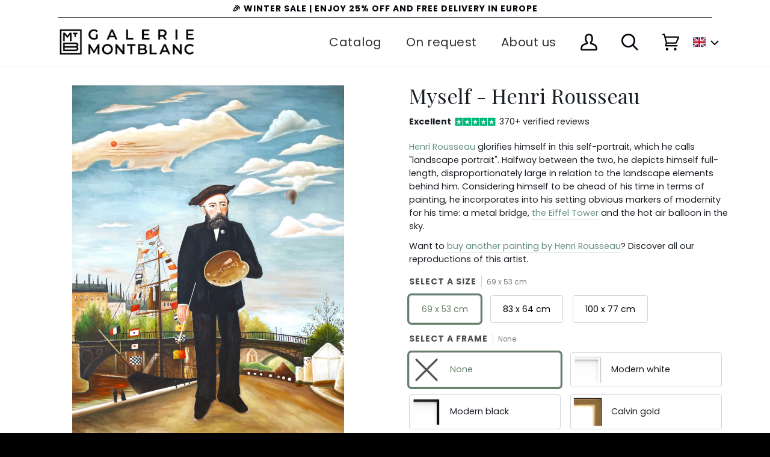

--- FILE ---
content_type: text/html; charset=utf-8
request_url: https://galeriemontblanc.com/en/products/myself-henri-rousseau
body_size: 104931
content:
<!doctype html>
<html class="no-js" lang="en">
  <head>
	<script src="//galeriemontblanc.com/cdn/shop/files/pandectes-rules.js?v=10469762759752301083"></script>
	
    

    <!-- Google Tag Manager -->
    <script>
      (function(w,d,s,l,i){w[l]=w[l]||[];w[l].push({'gtm.start':
      new Date().getTime(),event:'gtm.js'});var f=d.getElementsByTagName(s)[0],
      j=d.createElement(s),dl=l!='dataLayer'?'&l='+l:'';j.async=true;j.src=
      'https://www.googletagmanager.com/gtm.js?id='+i+dl;f.parentNode.insertBefore(j,f);
      })(window,document,'script','dataLayer','GTM-KGLGN7K');
    </script>
    <!-- End Google Tag Manager --><script type="text/javascript">
      window.isense_gdpr_privacy_policy_text = "Privacy policy";
      window.isense_gdpr_accept_button_text = "Accept";
      window.isense_gdpr_close_button_text = "Close";
      window.isense_gdpr_change_cookies_text = "Preferences";
      window.isense_gdpr_text = "This site uses cookies to ensure a good experience.";

      window.isense_gdpr_strict_cookies_checkbox = "Required cookies";
      window.isense_gdpr_strict_cookies_text = "These cookies are necessary for the site to function and cannot be disabled. They are only used as a result of your actions regarding language, currency and account login. You can set your browser to refuse them but this may affect the way the site works.";

      window.isense_gdpr_analytics_cookies_checkbox = "Analytics and Statistics";
      window.isense_gdpr_analytics_cookies_text = "These cookies allow us to measure visitor traffic and see the source of the traffic for analysis. They also help us understand which products and actions are more popular than others.";

      window.isense_gdpr_marketing_cookies_checkbox = "Marketing and Retargeting";
      window.isense_gdpr_marketing_cookies_text = "These cookies are set by our marketing and advertising partners. They may be used to build a profile of your interest and show you related ads in the future. If you do not allow them, you will not see targeted ads.";

      window.isense_gdpr_functionality_cookies_checkbox = "Functional cookies";
      window.isense_gdpr_functionality_cookies_text = "These cookies allow our site to offer additional and personal features. They may be used by us or our partners. If you refuse them, some services may not function properly.";

      window.isense_gdpr_popup_header = "Choose the types of cookies you accept to use";
      window.isense_gdpr_dismiss_button_text = "Close";

      window.isense_gdpr_accept_selected_button_text = "Accept selection";
      window.isense_gdpr_accept_all_button_text = "Accept all";

      window.isense_gdpr_data_collection_text = "*By clicking on the buttons above, I give my consent to the collection of my IP and email (if registered). For more information, see <a href='https://montblancgallery.co.uk/pages/gdpr-compliance'>GPR Compliance</a>";
    </script>
    <meta name="google-site-verification" content="1HMn1TQEOfR7jqC0y6nux2w0V5NHMjXH-ZymzoJFdNA">
    <meta charset="utf-8">
    <meta http-equiv="X-UA-Compatible" content="IE=edge,chrome=1">
    <meta name="viewport" content="width=device-width,initial-scale=1">
    <meta name="theme-color" content="#1f352a"><link rel="canonical" href="https://galeriemontblanc.com/en/products/myself-henri-rousseau"><!-- ======================= Pipeline Theme V5.0.2 ========================= -->

    <link rel="preconnect" href="https://cdn.shopify.com" crossorigin>
    <link rel="preconnect" href="https://fonts.shopify.com" crossorigin>
    <link rel="preconnect" href="https://monorail-edge.shopifysvc.com" crossorigin>

    <link rel="preload" href="//galeriemontblanc.com/cdn/shop/t/64/assets/lazysizes.js?v=111431644619468174291735222199" as="script">
    <link rel="preload" href="//galeriemontblanc.com/cdn/shop/t/64/assets/vendor.js?v=137716196904437009191735222201" as="script">
    <link rel="preload" href="//galeriemontblanc.com/cdn/shop/t/64/assets/theme.dev.js?v=181284087820629497971735222201" as="script">
    <link rel="preload" href="//galeriemontblanc.com/cdn/shop/t/64/assets/theme.dev.css?v=180368845521314839221768526360" as="style">
    <link rel="preload" href="//galeriemontblanc.com/cdn/shop/t/64/assets/custom.css?v=41377937232578295671735222199" as="style">

    <!-- This script is added for the app - GDPR/CCPA + Cookie management -->
    <script>
         let privacyPolicyLinksTranslations = [
      {language: "en",
       link: "https://montblancgallery.co.uk/pages/privacy-policy",
      },
      {language: "fr",
       link: "https://galeriemontblanc.com/pages/politique-de-confidentialite",
      },
      {language: "de",
       link: "https://galeriemontblanc.de/pages/datenschutzrichtlinie/",
      }
      ];
         function checkShopify(additionalChecks = 0){
           if(window.isenseGDPR !== undefined && window.Shopify !== undefined && document.querySelector(".cc-link")) {
             var isense_gdpr_privacy_policy_link = document.querySelector(".cc-link");
             privacyPolicyLinksTranslations.forEach((translation) => {
               if(Shopify.locale == translation['language']){
                 isense_gdpr_privacy_policy_link.href = translation['link'];
               }
             });
           } else {
             setTimeout(function(){
               checkShopify(additionalChecks - 1);
             }, 1000);
           }
         }
         checkShopify(3);
    </script><link rel="shortcut icon" href="//galeriemontblanc.com/cdn/shop/files/android-chrome-192x192_32x32.png?v=1614397389" type="image/png"><!-- Title and description ================================================ -->
    
    <title>
      
    Reproduction of Myself by Henri Rousseau
&ndash; Galerie Mont-Blanc

    </title><meta name="description" content="Buy a quality hand-painted oil painting of Myself by Henri Rousseau at Galerie Mont-Blanc."><!-- /snippets/social-meta-tags.liquid --><meta property="og:site_name" content="Galerie Mont-Blanc">
<meta property="og:url" content="https://galeriemontblanc.com/en/products/myself-henri-rousseau">
<meta property="og:title" content="Myself - Henri Rousseau">
<meta property="og:type" content="product">
<meta property="og:description" content="Buy a quality hand-painted oil painting of Myself by Henri Rousseau at Galerie Mont-Blanc."><meta property="og:price:amount" content="379.00">
  <meta property="og:price:currency" content="EUR">
      <meta property="og:image" content="http://galeriemontblanc.com/cdn/shop/products/Rousseau-Moi-meme.png?v=1630726434">
      <meta property="og:image:secure_url" content="https://galeriemontblanc.com/cdn/shop/products/Rousseau-Moi-meme.png?v=1630726434">
      <meta property="og:image:height" content="978">
      <meta property="og:image:width" content="900">
      <meta property="og:image" content="http://galeriemontblanc.com/cdn/shop/products/main_c2202370-8f42-4551-8884-3959cf583832.jpg?v=1664295390">
      <meta property="og:image:secure_url" content="https://galeriemontblanc.com/cdn/shop/products/main_c2202370-8f42-4551-8884-3959cf583832.jpg?v=1664295390">
      <meta property="og:image:height" content="3360">
      <meta property="og:image:width" content="2567">
      <meta property="og:image" content="http://galeriemontblanc.com/cdn/shop/products/Final-Diagonale_76d7053e-241f-4e87-9ade-d4438648d3d9.jpg?v=1664295390">
      <meta property="og:image:secure_url" content="https://galeriemontblanc.com/cdn/shop/products/Final-Diagonale_76d7053e-241f-4e87-9ade-d4438648d3d9.jpg?v=1664295390">
      <meta property="og:image:height" content="1845">
      <meta property="og:image:width" content="1500">
<meta property="twitter:image" content="http://galeriemontblanc.com/cdn/shop/products/Rousseau-Moi-meme_1200x1200.png?v=1630726434">

<meta name="twitter:site" content="@">
<meta name="twitter:card" content="summary_large_image">
<meta name="twitter:title" content="Myself - Henri Rousseau">
<meta name="twitter:description" content="Buy a quality hand-painted oil painting of Myself by Henri Rousseau at Galerie Mont-Blanc.">
<!-- CSS ================================================================== -->

    <link href="//galeriemontblanc.com/cdn/shop/t/64/assets/font-settings.css?v=69457634452203635231761945925" rel="stylesheet" type="text/css" media="all" />

    
<style data-shopify>

:root {
/* ================ Product video ================ */

---color_video_bg: #f2f2f2;


/* ================ Color Variables ================ */

/* === Backgrounds ===*/
---color-bg: #ffffff;
---color-bg-accent: #f8fafc;

/* === Text colors ===*/
---color-text-dark: #00050c;
---color-text: #191e24;
---color-text-light: #33373d;

/* === Bright color ===*/
---color-primary: #658e80;
---color-primary-hover: #396e5c;
---color-primary-fade: rgba(101, 142, 128, 0.05);
---color-primary-fade-hover: rgba(101, 142, 128, 0.1);---color-primary-opposite: #ffffff;

/* === Secondary/link Color ===*/
---color-secondary: #1f352a;
---color-secondary-hover: #020504;
---color-secondary-fade: rgba(31, 53, 42, 0.05);
---color-secondary-fade-hover: rgba(31, 53, 42, 0.1);---color-secondary-opposite: #ffffff;

/* === Shades of grey ===*/
---color-a5:  rgba(0, 5, 12, 0.05);
---color-a10: rgba(0, 5, 12, 0.1);
---color-a20: rgba(0, 5, 12, 0.2);
---color-a35: rgba(0, 5, 12, 0.35);
---color-a50: rgba(0, 5, 12, 0.5);
---color-a80: rgba(0, 5, 12, 0.8);
---color-a90: rgba(0, 5, 12, 0.9);
---color-a95: rgba(0, 5, 12, 0.95);


/* ================ Inverted Color Variables ================ */

---inverse-bg: #2e3438;
---inverse-bg-accent: #222324;

/* === Text colors ===*/
---inverse-text-dark: #eeefef;
---inverse-text: #e2e3e3;
---inverse-text-light: #ffffff;

/* === Bright color ===*/
---inverse-primary: #1f352a;
---inverse-primary-hover: #020504;
---inverse-primary-fade: rgba(31, 53, 42, 0.05);
---inverse-primary-fade-hover: rgba(31, 53, 42, 0.1);---inverse-primary-opposite: #ffffff;


/* === Second Color ===*/
---inverse-secondary: #1f352a;
---inverse-secondary-hover: #020504;
---inverse-secondary-fade: rgba(31, 53, 42, 0.05);
---inverse-secondary-fade-hover: rgba(31, 53, 42, 0.1);---inverse-secondary-opposite: #ffffff;


/* === Shades of grey ===*/
---inverse-a5:  rgba(255, 255, 255, 0.05);
---inverse-a10: rgba(255, 255, 255, 0.1);
---inverse-a20: rgba(255, 255, 255, 0.2);
---inverse-a35: rgba(255, 255, 255, 0.3);
---inverse-a80: rgba(255, 255, 255, 0.8);
---inverse-a90: rgba(255, 255, 255, 0.9);
---inverse-a95: rgba(255, 255, 255, 0.95);


/* === Account Bar ===*/
---color-announcement-bg: #ffffff;
---color-announcement-text: #00050c;

/* === Nav and dropdown link background ===*/
---color-nav: #ffffff;
---color-nav-text: #00050c;
---color-nav-border: #f7f7f7;
---color-nav-a10: rgba(0, 5, 12, 0.1);
---color-nav-a50: rgba(0, 5, 12, 0.5);

/* === Site Footer ===*/
---color-footer-bg: #191919;
---color-footer-text: #f7f7f7;
---color-footer-a5: rgba(247, 247, 247, 0.05);
---color-footer-a15: rgba(247, 247, 247, 0.15);
---color-footer-a90: rgba(247, 247, 247, 0.9);

/* === Products ===*/
---color-bg-product: #ffffff;


/* === disabled form colors ===*/
---color-disabled-bg: #e6e6e7;
---color-disabled-text: #a6a8aa;

---inverse-disabled-bg: #43484c;
---inverse-disabled-text: #777b7e;

/* === Gallery padding === */
---gallery-padding: 32px;

/* === Button Radius === */
---button-radius: 0px;


/* ================ Typography ================ */

---font-stack-body: Poppins, sans-serif;
---font-style-body: normal;
---font-weight-body: 400;
---font-weight-body-bold: 700;
---font-adjust-body: 1.0;

---font-stack-heading: "Playfair Display", serif;
---font-style-heading: normal;
---font-weight-heading: 400;
---font-weight-heading-bold: 700;
---font-adjust-heading: 1.1;

  ---font-heading-space: initial;
  ---font-heading-caps: initial;


---font-stack-accent: Poppins, serif;
---font-style-accent: normal;
---font-weight-accent: 400;
---font-weight-accent-bold: 700;
---font-adjust-accent: 1.25;

---ico-select: url('//galeriemontblanc.com/cdn/shop/t/64/assets/ico-select.svg?v=169480759710853325251735222260');

---url-zoom: url('//galeriemontblanc.com/cdn/shop/t/64/assets/cursor-zoom.svg?v=144940755349122764171735222261');
---url-zoom-2x: url('//galeriemontblanc.com/cdn/shop/t/64/assets/cursor-zoom-2x.svg?v=146300653947941975751735222260');

}

</style>

    <link href="//galeriemontblanc.com/cdn/shop/t/64/assets/theme.dev.css?v=180368845521314839221768526360" rel="stylesheet" type="text/css" media="all" />
    <link href="//galeriemontblanc.com/cdn/shop/t/64/assets/kik-jeric-custom.css?v=171704686738221721431735222199" rel="stylesheet" type="text/css" media="all" />
    <link href="//galeriemontblanc.com/cdn/shop/t/64/assets/owl.carousel.css?v=154945195616121438271735222201" rel="stylesheet" type="text/css" media="all" />
    <link href="//galeriemontblanc.com/cdn/shop/t/64/assets/custom.css?v=41377937232578295671735222199" rel="stylesheet" type="text/css" media="all" />
    <script>
      document.documentElement.className = document.documentElement.className.replace('no-js', 'js');
      var theme = {
        routes: {
          product_recommendations_url: '/en/recommendations/products',
          root_url: '/en'
        },
        assets: {
          photoswipe: '//galeriemontblanc.com/cdn/shop/t/64/assets/photoswipe.js?v=40053551279037104431735222201',
          smoothscroll: '//galeriemontblanc.com/cdn/shop/t/64/assets/smoothscroll.js?v=37906625415260927261735222201',
          swatches: '//galeriemontblanc.com/cdn/shop/t/64/assets/swatches.json?v=91256316414282127311735222201',
          base: "//galeriemontblanc.com/cdn/shop/t/64/assets/"
        },
        strings: {
          swatchesKey: "Color",
          addToCart: "Add to Cart",
          soldOut: "Sold Out",
          unavailable: "Unavailable",
          unitPrice: "Unit price",
          unitPriceSeparator: "per",
          stockout: "All available stock is in cart"
        },
        settings: {
          swatches_enable: true
        },
        info: {
          name: 'pipeline'
        },
        moneyFormat: "\u003cspan class=money\u003e€ {{amount}}\u003c\/span\u003e",
        version: '5.0.2'
      }
    </script><!-- Theme Javascript ============================================================== -->
    <script src="//galeriemontblanc.com/cdn/shop/t/64/assets/lazysizes.js?v=111431644619468174291735222199" async="async"></script>
    <script src="//galeriemontblanc.com/cdn/shop/t/64/assets/vendor.js?v=137716196904437009191735222201" defer="defer"></script>
    <script src="//galeriemontblanc.com/cdn/shop/t/64/assets/theme.dev.js?v=181284087820629497971735222201" defer="defer"></script>
    <script src="https://ajax.googleapis.com/ajax/libs/jquery/3.5.1/jquery.min.js" rel="preload"></script>
    <script src="//galeriemontblanc.com/cdn/shop/t/64/assets/owl.carousel.js?v=123960332030417875521735222201"></script>

    <script type="text/javascript">
      if (window.MSInputMethodContext && document.documentMode) {
        var scripts = document.getElementsByTagName('script')[0];
        var polyfill = document.createElement("script");
        polyfill.defer = true;
        polyfill.src = "//galeriemontblanc.com/cdn/shop/t/64/assets/ie11.js?v=144489047535103983231735222199";

        scripts.parentNode.insertBefore(polyfill, scripts);
      }
    </script>

    <!-- Shopify app scripts =========================================================== -->
    <!-- starapps_scripts_start -->
    <!-- This code is automatically managed by StarApps Studio -->
    <!-- Please contact support@starapps.studio for any help -->
    <script type="application/json" sa-product-json="true">
          {
            "id": 6661362745499,
            "title": "Myself - Henri Rousseau",
            "handle": "myself-henri-rousseau","product_images": [{ "id":32362371383451,"src":"\/\/galeriemontblanc.com\/cdn\/shop\/products\/Rousseau-Moi-meme.png?v=1630726434" }  ,  { "id":37879242326240,"src":"\/\/galeriemontblanc.com\/cdn\/shop\/products\/main_c2202370-8f42-4551-8884-3959cf583832.jpg?v=1664295390" }  ,  { "id":29342928470171,"src":"\/\/galeriemontblanc.com\/cdn\/shop\/products\/Final-Diagonale_76d7053e-241f-4e87-9ade-d4438648d3d9.jpg?v=1664295390" }  ,  { "id":29342928502939,"src":"\/\/galeriemontblanc.com\/cdn\/shop\/products\/Final-Angle_bedd6d31-2d79-4b80-8dab-18f21a05c2ec.jpg?v=1664295390" }  ,  { "id":29342928535707,"src":"\/\/galeriemontblanc.com\/cdn\/shop\/products\/Final-Rapproche01_1c5ba1d0-dcb4-4e54-bbe2-767084d0fc99.jpg?v=1664295390" }  ,  { "id":29342928568475,"src":"\/\/galeriemontblanc.com\/cdn\/shop\/products\/Final-Rapproche02_1d81ca14-db99-4cc2-b3fb-4f823bfeba54.jpg?v=1664295390" }  ,  { "id":39144956854496,"src":"\/\/galeriemontblanc.com\/cdn\/shop\/files\/zAccrochage_vertical-opt_7e4666c8-aae8-493d-b2c6-147a3e8836cd.jpg?v=1692549497" }  ,  { "id":29342928634011,"src":"\/\/galeriemontblanc.com\/cdn\/shop\/products\/h2_21.jpg?v=1692549497" }  ,  { "id":29342928666779,"src":"\/\/galeriemontblanc.com\/cdn\/shop\/products\/h2_1e1eca2f-1ade-4fb5-808d-bb12f796e63c.jpg?v=1692549497" }  ,  { "id":29342928699547,"src":"\/\/galeriemontblanc.com\/cdn\/shop\/products\/h2_20.jpg?v=1692549497" }  ,  { "id":29342928732315,"src":"\/\/galeriemontblanc.com\/cdn\/shop\/products\/h2_5.jpg?v=1692549497" }  ,  { "id":29342928765083,"src":"\/\/galeriemontblanc.com\/cdn\/shop\/products\/h2_2.jpg?v=1692549497" }  ,  { "id":29342928797851,"src":"\/\/galeriemontblanc.com\/cdn\/shop\/products\/h2_11.jpg?v=1692549497" }  ,  { "id":29342928830619,"src":"\/\/galeriemontblanc.com\/cdn\/shop\/products\/h2_8.jpg?v=1692549497" }  ,  { "id":29342928863387,"src":"\/\/galeriemontblanc.com\/cdn\/shop\/products\/h2_14.jpg?v=1692549497" }  ,  { "id":29342928896155,"src":"\/\/galeriemontblanc.com\/cdn\/shop\/products\/h2_16.jpg?v=1692549497" }  ,  { "id":29342928928923,"src":"\/\/galeriemontblanc.com\/cdn\/shop\/products\/h2_6.jpg?v=1692549497" }  ,  { "id":29342928961691,"src":"\/\/galeriemontblanc.com\/cdn\/shop\/products\/h2_3.jpg?v=1692549497" }  ,  { "id":29342928994459,"src":"\/\/galeriemontblanc.com\/cdn\/shop\/products\/h2_12.jpg?v=1692549497" }  ,  { "id":29342929027227,"src":"\/\/galeriemontblanc.com\/cdn\/shop\/products\/h2_9.jpg?v=1692549497" }  ,  { "id":29342929059995,"src":"\/\/galeriemontblanc.com\/cdn\/shop\/products\/h2_15.jpg?v=1692549497" }  ,  { "id":29342929092763,"src":"\/\/galeriemontblanc.com\/cdn\/shop\/products\/h2_17.jpg?v=1692549497" }  ,  { "id":29342929125531,"src":"\/\/galeriemontblanc.com\/cdn\/shop\/products\/h2_7.jpg?v=1692549497" }  ,  { "id":29342929158299,"src":"\/\/galeriemontblanc.com\/cdn\/shop\/products\/h2_4.jpg?v=1692549497" }  ,  { "id":29342929191067,"src":"\/\/galeriemontblanc.com\/cdn\/shop\/products\/h2_13.jpg?v=1692549497" }  ,  { "id":29342929223835,"src":"\/\/galeriemontblanc.com\/cdn\/shop\/products\/h2_10.jpg?v=1692549497" }  ,  { "id":29342929256603,"src":"\/\/galeriemontblanc.com\/cdn\/shop\/products\/h2_18.jpg?v=1692549497" }  ,  { "id":30535608008859,"src":"\/\/galeriemontblanc.com\/cdn\/shop\/products\/h2_04cceb03-f33f-4f96-ad43-4baf01dd37a9.jpg?v=1692549497" }  ],
            "media": [{"alt":null,"id":24745628926107,"position":1,"preview_image":{"aspect_ratio":0.92,"height":978,"width":900,"src":"\/\/galeriemontblanc.com\/cdn\/shop\/products\/Rousseau-Moi-meme.png?v=1630726434"},"aspect_ratio":0.92,"height":978,"media_type":"image","src":"\/\/galeriemontblanc.com\/cdn\/shop\/products\/Rousseau-Moi-meme.png?v=1630726434","width":900},{"alt":"general","id":30463834652896,"position":2,"preview_image":{"aspect_ratio":0.764,"height":3360,"width":2567,"src":"\/\/galeriemontblanc.com\/cdn\/shop\/products\/main_c2202370-8f42-4551-8884-3959cf583832.jpg?v=1664295390"},"aspect_ratio":0.764,"height":3360,"media_type":"image","src":"\/\/galeriemontblanc.com\/cdn\/shop\/products\/main_c2202370-8f42-4551-8884-3959cf583832.jpg?v=1664295390","width":2567},{"alt":"general","id":21684675182747,"position":3,"preview_image":{"aspect_ratio":0.813,"height":1845,"width":1500,"src":"\/\/galeriemontblanc.com\/cdn\/shop\/products\/Final-Diagonale_76d7053e-241f-4e87-9ade-d4438648d3d9.jpg?v=1664295390"},"aspect_ratio":0.813,"height":1845,"media_type":"image","src":"\/\/galeriemontblanc.com\/cdn\/shop\/products\/Final-Diagonale_76d7053e-241f-4e87-9ade-d4438648d3d9.jpg?v=1664295390","width":1500},{"alt":"general","id":21684675248283,"position":4,"preview_image":{"aspect_ratio":0.813,"height":1845,"width":1500,"src":"\/\/galeriemontblanc.com\/cdn\/shop\/products\/Final-Angle_bedd6d31-2d79-4b80-8dab-18f21a05c2ec.jpg?v=1664295390"},"aspect_ratio":0.813,"height":1845,"media_type":"image","src":"\/\/galeriemontblanc.com\/cdn\/shop\/products\/Final-Angle_bedd6d31-2d79-4b80-8dab-18f21a05c2ec.jpg?v=1664295390","width":1500},{"alt":"general","id":21684675281051,"position":5,"preview_image":{"aspect_ratio":0.813,"height":1845,"width":1500,"src":"\/\/galeriemontblanc.com\/cdn\/shop\/products\/Final-Rapproche01_1c5ba1d0-dcb4-4e54-bbe2-767084d0fc99.jpg?v=1664295390"},"aspect_ratio":0.813,"height":1845,"media_type":"image","src":"\/\/galeriemontblanc.com\/cdn\/shop\/products\/Final-Rapproche01_1c5ba1d0-dcb4-4e54-bbe2-767084d0fc99.jpg?v=1664295390","width":1500},{"alt":"general","id":21684675313819,"position":6,"preview_image":{"aspect_ratio":0.813,"height":1845,"width":1500,"src":"\/\/galeriemontblanc.com\/cdn\/shop\/products\/Final-Rapproche02_1d81ca14-db99-4cc2-b3fb-4f823bfeba54.jpg?v=1664295390"},"aspect_ratio":0.813,"height":1845,"media_type":"image","src":"\/\/galeriemontblanc.com\/cdn\/shop\/products\/Final-Rapproche02_1d81ca14-db99-4cc2-b3fb-4f823bfeba54.jpg?v=1664295390","width":1500},{"alt":"general","id":31756644483296,"position":7,"preview_image":{"aspect_ratio":0.813,"height":1845,"width":1500,"src":"\/\/galeriemontblanc.com\/cdn\/shop\/files\/zAccrochage_vertical-opt_7e4666c8-aae8-493d-b2c6-147a3e8836cd.jpg?v=1692549497"},"aspect_ratio":0.813,"height":1845,"media_type":"image","src":"\/\/galeriemontblanc.com\/cdn\/shop\/files\/zAccrochage_vertical-opt_7e4666c8-aae8-493d-b2c6-147a3e8836cd.jpg?v=1692549497","width":1500},{"alt":null,"id":21684675379355,"position":8,"preview_image":{"aspect_ratio":0.813,"height":1845,"width":1500,"src":"\/\/galeriemontblanc.com\/cdn\/shop\/products\/h2_21.jpg?v=1692549497"},"aspect_ratio":0.813,"height":1845,"media_type":"image","src":"\/\/galeriemontblanc.com\/cdn\/shop\/products\/h2_21.jpg?v=1692549497","width":1500},{"alt":null,"id":21684675412123,"position":9,"preview_image":{"aspect_ratio":0.813,"height":1845,"width":1500,"src":"\/\/galeriemontblanc.com\/cdn\/shop\/products\/h2_1e1eca2f-1ade-4fb5-808d-bb12f796e63c.jpg?v=1692549497"},"aspect_ratio":0.813,"height":1845,"media_type":"image","src":"\/\/galeriemontblanc.com\/cdn\/shop\/products\/h2_1e1eca2f-1ade-4fb5-808d-bb12f796e63c.jpg?v=1692549497","width":1500},{"alt":null,"id":21684675444891,"position":10,"preview_image":{"aspect_ratio":0.813,"height":1845,"width":1500,"src":"\/\/galeriemontblanc.com\/cdn\/shop\/products\/h2_20.jpg?v=1692549497"},"aspect_ratio":0.813,"height":1845,"media_type":"image","src":"\/\/galeriemontblanc.com\/cdn\/shop\/products\/h2_20.jpg?v=1692549497","width":1500},{"alt":null,"id":21684675477659,"position":11,"preview_image":{"aspect_ratio":0.813,"height":1845,"width":1500,"src":"\/\/galeriemontblanc.com\/cdn\/shop\/products\/h2_5.jpg?v=1692549497"},"aspect_ratio":0.813,"height":1845,"media_type":"image","src":"\/\/galeriemontblanc.com\/cdn\/shop\/products\/h2_5.jpg?v=1692549497","width":1500},{"alt":null,"id":21684675510427,"position":12,"preview_image":{"aspect_ratio":0.813,"height":1845,"width":1500,"src":"\/\/galeriemontblanc.com\/cdn\/shop\/products\/h2_2.jpg?v=1692549497"},"aspect_ratio":0.813,"height":1845,"media_type":"image","src":"\/\/galeriemontblanc.com\/cdn\/shop\/products\/h2_2.jpg?v=1692549497","width":1500},{"alt":null,"id":21684675543195,"position":13,"preview_image":{"aspect_ratio":0.813,"height":1845,"width":1500,"src":"\/\/galeriemontblanc.com\/cdn\/shop\/products\/h2_11.jpg?v=1692549497"},"aspect_ratio":0.813,"height":1845,"media_type":"image","src":"\/\/galeriemontblanc.com\/cdn\/shop\/products\/h2_11.jpg?v=1692549497","width":1500},{"alt":null,"id":21684675575963,"position":14,"preview_image":{"aspect_ratio":0.813,"height":1845,"width":1500,"src":"\/\/galeriemontblanc.com\/cdn\/shop\/products\/h2_8.jpg?v=1692549497"},"aspect_ratio":0.813,"height":1845,"media_type":"image","src":"\/\/galeriemontblanc.com\/cdn\/shop\/products\/h2_8.jpg?v=1692549497","width":1500},{"alt":null,"id":21684675608731,"position":15,"preview_image":{"aspect_ratio":0.813,"height":1845,"width":1500,"src":"\/\/galeriemontblanc.com\/cdn\/shop\/products\/h2_14.jpg?v=1692549497"},"aspect_ratio":0.813,"height":1845,"media_type":"image","src":"\/\/galeriemontblanc.com\/cdn\/shop\/products\/h2_14.jpg?v=1692549497","width":1500},{"alt":null,"id":21684675641499,"position":16,"preview_image":{"aspect_ratio":0.813,"height":1845,"width":1500,"src":"\/\/galeriemontblanc.com\/cdn\/shop\/products\/h2_16.jpg?v=1692549497"},"aspect_ratio":0.813,"height":1845,"media_type":"image","src":"\/\/galeriemontblanc.com\/cdn\/shop\/products\/h2_16.jpg?v=1692549497","width":1500},{"alt":null,"id":21684675674267,"position":17,"preview_image":{"aspect_ratio":0.813,"height":1845,"width":1500,"src":"\/\/galeriemontblanc.com\/cdn\/shop\/products\/h2_6.jpg?v=1692549497"},"aspect_ratio":0.813,"height":1845,"media_type":"image","src":"\/\/galeriemontblanc.com\/cdn\/shop\/products\/h2_6.jpg?v=1692549497","width":1500},{"alt":null,"id":21684675707035,"position":18,"preview_image":{"aspect_ratio":0.813,"height":1845,"width":1500,"src":"\/\/galeriemontblanc.com\/cdn\/shop\/products\/h2_3.jpg?v=1692549497"},"aspect_ratio":0.813,"height":1845,"media_type":"image","src":"\/\/galeriemontblanc.com\/cdn\/shop\/products\/h2_3.jpg?v=1692549497","width":1500},{"alt":null,"id":21684675739803,"position":19,"preview_image":{"aspect_ratio":0.813,"height":1845,"width":1500,"src":"\/\/galeriemontblanc.com\/cdn\/shop\/products\/h2_12.jpg?v=1692549497"},"aspect_ratio":0.813,"height":1845,"media_type":"image","src":"\/\/galeriemontblanc.com\/cdn\/shop\/products\/h2_12.jpg?v=1692549497","width":1500},{"alt":null,"id":21684675772571,"position":20,"preview_image":{"aspect_ratio":0.813,"height":1845,"width":1500,"src":"\/\/galeriemontblanc.com\/cdn\/shop\/products\/h2_9.jpg?v=1692549497"},"aspect_ratio":0.813,"height":1845,"media_type":"image","src":"\/\/galeriemontblanc.com\/cdn\/shop\/products\/h2_9.jpg?v=1692549497","width":1500},{"alt":null,"id":21684675805339,"position":21,"preview_image":{"aspect_ratio":0.813,"height":1845,"width":1500,"src":"\/\/galeriemontblanc.com\/cdn\/shop\/products\/h2_15.jpg?v=1692549497"},"aspect_ratio":0.813,"height":1845,"media_type":"image","src":"\/\/galeriemontblanc.com\/cdn\/shop\/products\/h2_15.jpg?v=1692549497","width":1500},{"alt":null,"id":21684675838107,"position":22,"preview_image":{"aspect_ratio":0.813,"height":1845,"width":1500,"src":"\/\/galeriemontblanc.com\/cdn\/shop\/products\/h2_17.jpg?v=1692549497"},"aspect_ratio":0.813,"height":1845,"media_type":"image","src":"\/\/galeriemontblanc.com\/cdn\/shop\/products\/h2_17.jpg?v=1692549497","width":1500},{"alt":null,"id":21684675870875,"position":23,"preview_image":{"aspect_ratio":0.813,"height":1845,"width":1500,"src":"\/\/galeriemontblanc.com\/cdn\/shop\/products\/h2_7.jpg?v=1692549497"},"aspect_ratio":0.813,"height":1845,"media_type":"image","src":"\/\/galeriemontblanc.com\/cdn\/shop\/products\/h2_7.jpg?v=1692549497","width":1500},{"alt":null,"id":21684675903643,"position":24,"preview_image":{"aspect_ratio":0.813,"height":1845,"width":1500,"src":"\/\/galeriemontblanc.com\/cdn\/shop\/products\/h2_4.jpg?v=1692549497"},"aspect_ratio":0.813,"height":1845,"media_type":"image","src":"\/\/galeriemontblanc.com\/cdn\/shop\/products\/h2_4.jpg?v=1692549497","width":1500},{"alt":null,"id":21684675936411,"position":25,"preview_image":{"aspect_ratio":0.813,"height":1845,"width":1500,"src":"\/\/galeriemontblanc.com\/cdn\/shop\/products\/h2_13.jpg?v=1692549497"},"aspect_ratio":0.813,"height":1845,"media_type":"image","src":"\/\/galeriemontblanc.com\/cdn\/shop\/products\/h2_13.jpg?v=1692549497","width":1500},{"alt":null,"id":21684675969179,"position":26,"preview_image":{"aspect_ratio":0.813,"height":1845,"width":1500,"src":"\/\/galeriemontblanc.com\/cdn\/shop\/products\/h2_10.jpg?v=1692549497"},"aspect_ratio":0.813,"height":1845,"media_type":"image","src":"\/\/galeriemontblanc.com\/cdn\/shop\/products\/h2_10.jpg?v=1692549497","width":1500},{"alt":null,"id":21684676001947,"position":27,"preview_image":{"aspect_ratio":0.813,"height":1845,"width":1500,"src":"\/\/galeriemontblanc.com\/cdn\/shop\/products\/h2_18.jpg?v=1692549497"},"aspect_ratio":0.813,"height":1845,"media_type":"image","src":"\/\/galeriemontblanc.com\/cdn\/shop\/products\/h2_18.jpg?v=1692549497","width":1500},{"alt":null,"id":22886561546395,"position":28,"preview_image":{"aspect_ratio":0.813,"height":1845,"width":1500,"src":"\/\/galeriemontblanc.com\/cdn\/shop\/products\/h2_04cceb03-f33f-4f96-ad43-4baf01dd37a9.jpg?v=1692549497"},"aspect_ratio":0.813,"height":1845,"media_type":"image","src":"\/\/galeriemontblanc.com\/cdn\/shop\/products\/h2_04cceb03-f33f-4f96-ad43-4baf01dd37a9.jpg?v=1692549497","width":1500}],"metafields": {},
            "vendor": "GMB-pre-migration",
            "variants": [{"id":39671296655515,"title":"69 x 53 cm \/ None","option1":"69 x 53 cm","option2":"None","option3":null,"sku":null,"requires_shipping":true,"taxable":true,"featured_image":{"id":29342928634011,"product_id":6661362745499,"position":8,"created_at":"2021-04-12T00:33:06+02:00","updated_at":"2023-08-20T18:38:17+02:00","alt":null,"width":1500,"height":1845,"src":"\/\/galeriemontblanc.com\/cdn\/shop\/products\/h2_21.jpg?v=1692549497","variant_ids":[39671296655515]},"available":true,"name":"Myself - Henri Rousseau - 69 x 53 cm \/ None","public_title":"69 x 53 cm \/ None","options":["69 x 53 cm","None"],"price":37900,"weight":3000,"compare_at_price":50500,"inventory_management":null,"barcode":null,"featured_media":{"alt":null,"id":21684675379355,"position":8,"preview_image":{"aspect_ratio":0.813,"height":1845,"width":1500,"src":"\/\/galeriemontblanc.com\/cdn\/shop\/products\/h2_21.jpg?v=1692549497"}},"requires_selling_plan":false,"selling_plan_allocations":[]},{"id":39671296688283,"title":"83 x 64 cm \/ None","option1":"83 x 64 cm","option2":"None","option3":null,"sku":null,"requires_shipping":true,"taxable":true,"featured_image":{"id":29342928666779,"product_id":6661362745499,"position":9,"created_at":"2021-04-12T00:33:06+02:00","updated_at":"2023-08-20T18:38:17+02:00","alt":null,"width":1500,"height":1845,"src":"\/\/galeriemontblanc.com\/cdn\/shop\/products\/h2_1e1eca2f-1ade-4fb5-808d-bb12f796e63c.jpg?v=1692549497","variant_ids":[39671296688283]},"available":true,"name":"Myself - Henri Rousseau - 83 x 64 cm \/ None","public_title":"83 x 64 cm \/ None","options":["83 x 64 cm","None"],"price":52200,"weight":3000,"compare_at_price":69600,"inventory_management":null,"barcode":null,"featured_media":{"alt":null,"id":21684675412123,"position":9,"preview_image":{"aspect_ratio":0.813,"height":1845,"width":1500,"src":"\/\/galeriemontblanc.com\/cdn\/shop\/products\/h2_1e1eca2f-1ade-4fb5-808d-bb12f796e63c.jpg?v=1692549497"}},"requires_selling_plan":false,"selling_plan_allocations":[]},{"id":39671296721051,"title":"100 x 77 cm \/ None","option1":"100 x 77 cm","option2":"None","option3":null,"sku":null,"requires_shipping":true,"taxable":true,"featured_image":{"id":29342928699547,"product_id":6661362745499,"position":10,"created_at":"2021-04-12T00:33:06+02:00","updated_at":"2023-08-20T18:38:17+02:00","alt":null,"width":1500,"height":1845,"src":"\/\/galeriemontblanc.com\/cdn\/shop\/products\/h2_20.jpg?v=1692549497","variant_ids":[39671296721051]},"available":true,"name":"Myself - Henri Rousseau - 100 x 77 cm \/ None","public_title":"100 x 77 cm \/ None","options":["100 x 77 cm","None"],"price":83200,"weight":3000,"compare_at_price":110900,"inventory_management":null,"barcode":null,"featured_media":{"alt":null,"id":21684675444891,"position":10,"preview_image":{"aspect_ratio":0.813,"height":1845,"width":1500,"src":"\/\/galeriemontblanc.com\/cdn\/shop\/products\/h2_20.jpg?v=1692549497"}},"requires_selling_plan":false,"selling_plan_allocations":[]},{"id":39671296753819,"title":"69 x 53 cm \/ Modern white","option1":"69 x 53 cm","option2":"Modern white","option3":null,"sku":null,"requires_shipping":true,"taxable":true,"featured_image":{"id":29342928732315,"product_id":6661362745499,"position":11,"created_at":"2021-04-12T00:33:06+02:00","updated_at":"2023-08-20T18:38:17+02:00","alt":null,"width":1500,"height":1845,"src":"\/\/galeriemontblanc.com\/cdn\/shop\/products\/h2_5.jpg?v=1692549497","variant_ids":[39671296753819]},"available":true,"name":"Myself - Henri Rousseau - 69 x 53 cm \/ Modern white","public_title":"69 x 53 cm \/ Modern white","options":["69 x 53 cm","Modern white"],"price":52700,"weight":3000,"compare_at_price":70200,"inventory_management":null,"barcode":null,"featured_media":{"alt":null,"id":21684675477659,"position":11,"preview_image":{"aspect_ratio":0.813,"height":1845,"width":1500,"src":"\/\/galeriemontblanc.com\/cdn\/shop\/products\/h2_5.jpg?v=1692549497"}},"requires_selling_plan":false,"selling_plan_allocations":[]},{"id":39671297015963,"title":"83 x 64 cm \/ Modern white","option1":"83 x 64 cm","option2":"Modern white","option3":null,"sku":null,"requires_shipping":true,"taxable":true,"featured_image":{"id":29342928928923,"product_id":6661362745499,"position":17,"created_at":"2021-04-12T00:33:06+02:00","updated_at":"2023-08-20T18:38:17+02:00","alt":null,"width":1500,"height":1845,"src":"\/\/galeriemontblanc.com\/cdn\/shop\/products\/h2_6.jpg?v=1692549497","variant_ids":[39671297015963]},"available":true,"name":"Myself - Henri Rousseau - 83 x 64 cm \/ Modern white","public_title":"83 x 64 cm \/ Modern white","options":["83 x 64 cm","Modern white"],"price":72200,"weight":3000,"compare_at_price":96200,"inventory_management":null,"barcode":null,"featured_media":{"alt":null,"id":21684675674267,"position":17,"preview_image":{"aspect_ratio":0.813,"height":1845,"width":1500,"src":"\/\/galeriemontblanc.com\/cdn\/shop\/products\/h2_6.jpg?v=1692549497"}},"requires_selling_plan":false,"selling_plan_allocations":[]},{"id":39671297212571,"title":"100 x 77 cm \/ Modern white","option1":"100 x 77 cm","option2":"Modern white","option3":null,"sku":null,"requires_shipping":true,"taxable":true,"featured_image":{"id":29342929125531,"product_id":6661362745499,"position":23,"created_at":"2021-04-12T00:33:06+02:00","updated_at":"2023-08-20T18:38:17+02:00","alt":null,"width":1500,"height":1845,"src":"\/\/galeriemontblanc.com\/cdn\/shop\/products\/h2_7.jpg?v=1692549497","variant_ids":[39671297212571]},"available":true,"name":"Myself - Henri Rousseau - 100 x 77 cm \/ Modern white","public_title":"100 x 77 cm \/ Modern white","options":["100 x 77 cm","Modern white"],"price":107900,"weight":3000,"compare_at_price":143900,"inventory_management":null,"barcode":null,"featured_media":{"alt":null,"id":21684675870875,"position":23,"preview_image":{"aspect_ratio":0.813,"height":1845,"width":1500,"src":"\/\/galeriemontblanc.com\/cdn\/shop\/products\/h2_7.jpg?v=1692549497"}},"requires_selling_plan":false,"selling_plan_allocations":[]},{"id":39671296819355,"title":"69 x 53 cm \/ Modern black","option1":"69 x 53 cm","option2":"Modern black","option3":null,"sku":null,"requires_shipping":true,"taxable":true,"featured_image":{"id":29342928765083,"product_id":6661362745499,"position":12,"created_at":"2021-04-12T00:33:06+02:00","updated_at":"2023-08-20T18:38:17+02:00","alt":null,"width":1500,"height":1845,"src":"\/\/galeriemontblanc.com\/cdn\/shop\/products\/h2_2.jpg?v=1692549497","variant_ids":[39671296819355]},"available":true,"name":"Myself - Henri Rousseau - 69 x 53 cm \/ Modern black","public_title":"69 x 53 cm \/ Modern black","options":["69 x 53 cm","Modern black"],"price":52700,"weight":3000,"compare_at_price":70200,"inventory_management":null,"barcode":null,"featured_media":{"alt":null,"id":21684675510427,"position":12,"preview_image":{"aspect_ratio":0.813,"height":1845,"width":1500,"src":"\/\/galeriemontblanc.com\/cdn\/shop\/products\/h2_2.jpg?v=1692549497"}},"requires_selling_plan":false,"selling_plan_allocations":[]},{"id":39671297048731,"title":"83 x 64 cm \/ Modern black","option1":"83 x 64 cm","option2":"Modern black","option3":null,"sku":null,"requires_shipping":true,"taxable":true,"featured_image":{"id":29342928961691,"product_id":6661362745499,"position":18,"created_at":"2021-04-12T00:33:06+02:00","updated_at":"2023-08-20T18:38:17+02:00","alt":null,"width":1500,"height":1845,"src":"\/\/galeriemontblanc.com\/cdn\/shop\/products\/h2_3.jpg?v=1692549497","variant_ids":[39671297048731]},"available":true,"name":"Myself - Henri Rousseau - 83 x 64 cm \/ Modern black","public_title":"83 x 64 cm \/ Modern black","options":["83 x 64 cm","Modern black"],"price":72200,"weight":3000,"compare_at_price":96200,"inventory_management":null,"barcode":null,"featured_media":{"alt":null,"id":21684675707035,"position":18,"preview_image":{"aspect_ratio":0.813,"height":1845,"width":1500,"src":"\/\/galeriemontblanc.com\/cdn\/shop\/products\/h2_3.jpg?v=1692549497"}},"requires_selling_plan":false,"selling_plan_allocations":[]},{"id":39671297245339,"title":"100 x 77 cm \/ Modern black","option1":"100 x 77 cm","option2":"Modern black","option3":null,"sku":null,"requires_shipping":true,"taxable":true,"featured_image":{"id":29342929158299,"product_id":6661362745499,"position":24,"created_at":"2021-04-12T00:33:06+02:00","updated_at":"2023-08-20T18:38:17+02:00","alt":null,"width":1500,"height":1845,"src":"\/\/galeriemontblanc.com\/cdn\/shop\/products\/h2_4.jpg?v=1692549497","variant_ids":[39671297245339]},"available":true,"name":"Myself - Henri Rousseau - 100 x 77 cm \/ Modern black","public_title":"100 x 77 cm \/ Modern black","options":["100 x 77 cm","Modern black"],"price":107900,"weight":3000,"compare_at_price":143900,"inventory_management":null,"barcode":null,"featured_media":{"alt":null,"id":21684675903643,"position":24,"preview_image":{"aspect_ratio":0.813,"height":1845,"width":1500,"src":"\/\/galeriemontblanc.com\/cdn\/shop\/products\/h2_4.jpg?v=1692549497"}},"requires_selling_plan":false,"selling_plan_allocations":[]},{"id":39671296852123,"title":"69 x 53 cm \/ Calvin gold","option1":"69 x 53 cm","option2":"Calvin gold","option3":null,"sku":null,"requires_shipping":true,"taxable":true,"featured_image":{"id":29342928797851,"product_id":6661362745499,"position":13,"created_at":"2021-04-12T00:33:06+02:00","updated_at":"2023-08-20T18:38:17+02:00","alt":null,"width":1500,"height":1845,"src":"\/\/galeriemontblanc.com\/cdn\/shop\/products\/h2_11.jpg?v=1692549497","variant_ids":[39671296852123]},"available":true,"name":"Myself - Henri Rousseau - 69 x 53 cm \/ Calvin gold","public_title":"69 x 53 cm \/ Calvin gold","options":["69 x 53 cm","Calvin gold"],"price":64400,"weight":3000,"compare_at_price":85900,"inventory_management":null,"barcode":null,"featured_media":{"alt":null,"id":21684675543195,"position":13,"preview_image":{"aspect_ratio":0.813,"height":1845,"width":1500,"src":"\/\/galeriemontblanc.com\/cdn\/shop\/products\/h2_11.jpg?v=1692549497"}},"requires_selling_plan":false,"selling_plan_allocations":[]},{"id":39671297081499,"title":"83 x 64 cm \/ Calvin gold","option1":"83 x 64 cm","option2":"Calvin gold","option3":null,"sku":null,"requires_shipping":true,"taxable":true,"featured_image":{"id":29342928994459,"product_id":6661362745499,"position":19,"created_at":"2021-04-12T00:33:06+02:00","updated_at":"2023-08-20T18:38:17+02:00","alt":null,"width":1500,"height":1845,"src":"\/\/galeriemontblanc.com\/cdn\/shop\/products\/h2_12.jpg?v=1692549497","variant_ids":[39671297081499]},"available":true,"name":"Myself - Henri Rousseau - 83 x 64 cm \/ Calvin gold","public_title":"83 x 64 cm \/ Calvin gold","options":["83 x 64 cm","Calvin gold"],"price":93300,"weight":3000,"compare_at_price":124400,"inventory_management":null,"barcode":null,"featured_media":{"alt":null,"id":21684675739803,"position":19,"preview_image":{"aspect_ratio":0.813,"height":1845,"width":1500,"src":"\/\/galeriemontblanc.com\/cdn\/shop\/products\/h2_12.jpg?v=1692549497"}},"requires_selling_plan":false,"selling_plan_allocations":[]},{"id":39671297278107,"title":"100 x 77 cm \/ Calvin gold","option1":"100 x 77 cm","option2":"Calvin gold","option3":null,"sku":null,"requires_shipping":true,"taxable":true,"featured_image":{"id":29342929191067,"product_id":6661362745499,"position":25,"created_at":"2021-04-12T00:33:06+02:00","updated_at":"2023-08-20T18:38:17+02:00","alt":null,"width":1500,"height":1845,"src":"\/\/galeriemontblanc.com\/cdn\/shop\/products\/h2_13.jpg?v=1692549497","variant_ids":[39671297278107]},"available":true,"name":"Myself - Henri Rousseau - 100 x 77 cm \/ Calvin gold","public_title":"100 x 77 cm \/ Calvin gold","options":["100 x 77 cm","Calvin gold"],"price":131300,"weight":3000,"compare_at_price":175100,"inventory_management":null,"barcode":null,"featured_media":{"alt":null,"id":21684675936411,"position":25,"preview_image":{"aspect_ratio":0.813,"height":1845,"width":1500,"src":"\/\/galeriemontblanc.com\/cdn\/shop\/products\/h2_13.jpg?v=1692549497"}},"requires_selling_plan":false,"selling_plan_allocations":[]},{"id":39671296884891,"title":"69 x 53 cm \/ Calvin silver","option1":"69 x 53 cm","option2":"Calvin silver","option3":null,"sku":null,"requires_shipping":true,"taxable":true,"featured_image":{"id":29342928830619,"product_id":6661362745499,"position":14,"created_at":"2021-04-12T00:33:06+02:00","updated_at":"2023-08-20T18:38:17+02:00","alt":null,"width":1500,"height":1845,"src":"\/\/galeriemontblanc.com\/cdn\/shop\/products\/h2_8.jpg?v=1692549497","variant_ids":[39671296884891,55686388908416,55689282683264,55696441180544,55731456803200,55731557368192,55736234213760,55736600658304]},"available":true,"name":"Myself - Henri Rousseau - 69 x 53 cm \/ Calvin silver","public_title":"69 x 53 cm \/ Calvin silver","options":["69 x 53 cm","Calvin silver"],"price":64400,"weight":3000,"compare_at_price":85900,"inventory_management":null,"barcode":null,"featured_media":{"alt":null,"id":21684675575963,"position":14,"preview_image":{"aspect_ratio":0.813,"height":1845,"width":1500,"src":"\/\/galeriemontblanc.com\/cdn\/shop\/products\/h2_8.jpg?v=1692549497"}},"requires_selling_plan":false,"selling_plan_allocations":[]},{"id":39671297114267,"title":"83 x 64 cm \/ Calvin silver","option1":"83 x 64 cm","option2":"Calvin silver","option3":null,"sku":null,"requires_shipping":true,"taxable":true,"featured_image":{"id":29342929027227,"product_id":6661362745499,"position":20,"created_at":"2021-04-12T00:33:06+02:00","updated_at":"2023-08-20T18:38:17+02:00","alt":null,"width":1500,"height":1845,"src":"\/\/galeriemontblanc.com\/cdn\/shop\/products\/h2_9.jpg?v=1692549497","variant_ids":[39671297114267,55686388941184,55689282716032,55696441213312,55731456835968,55731557400960,55736234246528,55736600691072]},"available":true,"name":"Myself - Henri Rousseau - 83 x 64 cm \/ Calvin silver","public_title":"83 x 64 cm \/ Calvin silver","options":["83 x 64 cm","Calvin silver"],"price":93300,"weight":3000,"compare_at_price":124400,"inventory_management":null,"barcode":null,"featured_media":{"alt":null,"id":21684675772571,"position":20,"preview_image":{"aspect_ratio":0.813,"height":1845,"width":1500,"src":"\/\/galeriemontblanc.com\/cdn\/shop\/products\/h2_9.jpg?v=1692549497"}},"requires_selling_plan":false,"selling_plan_allocations":[]},{"id":39671297310875,"title":"100 x 77 cm \/ Calvin silver","option1":"100 x 77 cm","option2":"Calvin silver","option3":null,"sku":null,"requires_shipping":true,"taxable":true,"featured_image":{"id":29342929223835,"product_id":6661362745499,"position":26,"created_at":"2021-04-12T00:33:06+02:00","updated_at":"2023-08-20T18:38:17+02:00","alt":null,"width":1500,"height":1845,"src":"\/\/galeriemontblanc.com\/cdn\/shop\/products\/h2_10.jpg?v=1692549497","variant_ids":[39671297310875,55686388973952,55689282748800,55696441246080,55731456868736,55731557433728,55736234279296,55736600723840]},"available":true,"name":"Myself - Henri Rousseau - 100 x 77 cm \/ Calvin silver","public_title":"100 x 77 cm \/ Calvin silver","options":["100 x 77 cm","Calvin silver"],"price":131300,"weight":3000,"compare_at_price":175100,"inventory_management":null,"barcode":null,"featured_media":{"alt":null,"id":21684675969179,"position":26,"preview_image":{"aspect_ratio":0.813,"height":1845,"width":1500,"src":"\/\/galeriemontblanc.com\/cdn\/shop\/products\/h2_10.jpg?v=1692549497"}},"requires_selling_plan":false,"selling_plan_allocations":[]},{"id":55736234213760,"title":"69 x 53 cm \/ Orsay or","option1":"69 x 53 cm","option2":"Orsay or","option3":null,"sku":"","requires_shipping":true,"taxable":true,"featured_image":{"id":29342928830619,"product_id":6661362745499,"position":14,"created_at":"2021-04-12T00:33:06+02:00","updated_at":"2023-08-20T18:38:17+02:00","alt":null,"width":1500,"height":1845,"src":"\/\/galeriemontblanc.com\/cdn\/shop\/products\/h2_8.jpg?v=1692549497","variant_ids":[39671296884891,55686388908416,55689282683264,55696441180544,55731456803200,55731557368192,55736234213760,55736600658304]},"available":true,"name":"Myself - Henri Rousseau - 69 x 53 cm \/ Orsay or","public_title":"69 x 53 cm \/ Orsay or","options":["69 x 53 cm","Orsay or"],"price":55900,"weight":3000,"compare_at_price":74500,"inventory_management":null,"barcode":"","featured_media":{"alt":null,"id":21684675575963,"position":14,"preview_image":{"aspect_ratio":0.813,"height":1845,"width":1500,"src":"\/\/galeriemontblanc.com\/cdn\/shop\/products\/h2_8.jpg?v=1692549497"}},"requires_selling_plan":false,"selling_plan_allocations":[]},{"id":55736234246528,"title":"83 x 64 cm \/ Orsay or","option1":"83 x 64 cm","option2":"Orsay or","option3":null,"sku":"","requires_shipping":true,"taxable":true,"featured_image":{"id":29342929027227,"product_id":6661362745499,"position":20,"created_at":"2021-04-12T00:33:06+02:00","updated_at":"2023-08-20T18:38:17+02:00","alt":null,"width":1500,"height":1845,"src":"\/\/galeriemontblanc.com\/cdn\/shop\/products\/h2_9.jpg?v=1692549497","variant_ids":[39671297114267,55686388941184,55689282716032,55696441213312,55731456835968,55731557400960,55736234246528,55736600691072]},"available":true,"name":"Myself - Henri Rousseau - 83 x 64 cm \/ Orsay or","public_title":"83 x 64 cm \/ Orsay or","options":["83 x 64 cm","Orsay or"],"price":80100,"weight":3000,"compare_at_price":106800,"inventory_management":null,"barcode":"","featured_media":{"alt":null,"id":21684675772571,"position":20,"preview_image":{"aspect_ratio":0.813,"height":1845,"width":1500,"src":"\/\/galeriemontblanc.com\/cdn\/shop\/products\/h2_9.jpg?v=1692549497"}},"requires_selling_plan":false,"selling_plan_allocations":[]},{"id":55736234279296,"title":"100 x 77 cm \/ Orsay or","option1":"100 x 77 cm","option2":"Orsay or","option3":null,"sku":"","requires_shipping":true,"taxable":true,"featured_image":{"id":29342929223835,"product_id":6661362745499,"position":26,"created_at":"2021-04-12T00:33:06+02:00","updated_at":"2023-08-20T18:38:17+02:00","alt":null,"width":1500,"height":1845,"src":"\/\/galeriemontblanc.com\/cdn\/shop\/products\/h2_10.jpg?v=1692549497","variant_ids":[39671297310875,55686388973952,55689282748800,55696441246080,55731456868736,55731557433728,55736234279296,55736600723840]},"available":true,"name":"Myself - Henri Rousseau - 100 x 77 cm \/ Orsay or","public_title":"100 x 77 cm \/ Orsay or","options":["100 x 77 cm","Orsay or"],"price":115800,"weight":3000,"compare_at_price":154400,"inventory_management":null,"barcode":"","featured_media":{"alt":null,"id":21684675969179,"position":26,"preview_image":{"aspect_ratio":0.813,"height":1845,"width":1500,"src":"\/\/galeriemontblanc.com\/cdn\/shop\/products\/h2_10.jpg?v=1692549497"}},"requires_selling_plan":false,"selling_plan_allocations":[]},{"id":55736600658304,"title":"69 x 53 cm \/ Orsay argent","option1":"69 x 53 cm","option2":"Orsay argent","option3":null,"sku":"","requires_shipping":true,"taxable":true,"featured_image":{"id":29342928830619,"product_id":6661362745499,"position":14,"created_at":"2021-04-12T00:33:06+02:00","updated_at":"2023-08-20T18:38:17+02:00","alt":null,"width":1500,"height":1845,"src":"\/\/galeriemontblanc.com\/cdn\/shop\/products\/h2_8.jpg?v=1692549497","variant_ids":[39671296884891,55686388908416,55689282683264,55696441180544,55731456803200,55731557368192,55736234213760,55736600658304]},"available":true,"name":"Myself - Henri Rousseau - 69 x 53 cm \/ Orsay argent","public_title":"69 x 53 cm \/ Orsay argent","options":["69 x 53 cm","Orsay argent"],"price":55900,"weight":3000,"compare_at_price":74500,"inventory_management":null,"barcode":"","featured_media":{"alt":null,"id":21684675575963,"position":14,"preview_image":{"aspect_ratio":0.813,"height":1845,"width":1500,"src":"\/\/galeriemontblanc.com\/cdn\/shop\/products\/h2_8.jpg?v=1692549497"}},"requires_selling_plan":false,"selling_plan_allocations":[]},{"id":55736600691072,"title":"83 x 64 cm \/ Orsay argent","option1":"83 x 64 cm","option2":"Orsay argent","option3":null,"sku":"","requires_shipping":true,"taxable":true,"featured_image":{"id":29342929027227,"product_id":6661362745499,"position":20,"created_at":"2021-04-12T00:33:06+02:00","updated_at":"2023-08-20T18:38:17+02:00","alt":null,"width":1500,"height":1845,"src":"\/\/galeriemontblanc.com\/cdn\/shop\/products\/h2_9.jpg?v=1692549497","variant_ids":[39671297114267,55686388941184,55689282716032,55696441213312,55731456835968,55731557400960,55736234246528,55736600691072]},"available":true,"name":"Myself - Henri Rousseau - 83 x 64 cm \/ Orsay argent","public_title":"83 x 64 cm \/ Orsay argent","options":["83 x 64 cm","Orsay argent"],"price":80100,"weight":3000,"compare_at_price":106800,"inventory_management":null,"barcode":"","featured_media":{"alt":null,"id":21684675772571,"position":20,"preview_image":{"aspect_ratio":0.813,"height":1845,"width":1500,"src":"\/\/galeriemontblanc.com\/cdn\/shop\/products\/h2_9.jpg?v=1692549497"}},"requires_selling_plan":false,"selling_plan_allocations":[]},{"id":55736600723840,"title":"100 x 77 cm \/ Orsay argent","option1":"100 x 77 cm","option2":"Orsay argent","option3":null,"sku":"","requires_shipping":true,"taxable":true,"featured_image":{"id":29342929223835,"product_id":6661362745499,"position":26,"created_at":"2021-04-12T00:33:06+02:00","updated_at":"2023-08-20T18:38:17+02:00","alt":null,"width":1500,"height":1845,"src":"\/\/galeriemontblanc.com\/cdn\/shop\/products\/h2_10.jpg?v=1692549497","variant_ids":[39671297310875,55686388973952,55689282748800,55696441246080,55731456868736,55731557433728,55736234279296,55736600723840]},"available":true,"name":"Myself - Henri Rousseau - 100 x 77 cm \/ Orsay argent","public_title":"100 x 77 cm \/ Orsay argent","options":["100 x 77 cm","Orsay argent"],"price":115800,"weight":3000,"compare_at_price":154400,"inventory_management":null,"barcode":"","featured_media":{"alt":null,"id":21684675969179,"position":26,"preview_image":{"aspect_ratio":0.813,"height":1845,"width":1500,"src":"\/\/galeriemontblanc.com\/cdn\/shop\/products\/h2_10.jpg?v=1692549497"}},"requires_selling_plan":false,"selling_plan_allocations":[]},{"id":55731456803200,"title":"69 x 53 cm \/ Louis or","option1":"69 x 53 cm","option2":"Louis or","option3":null,"sku":"","requires_shipping":true,"taxable":true,"featured_image":{"id":29342928830619,"product_id":6661362745499,"position":14,"created_at":"2021-04-12T00:33:06+02:00","updated_at":"2023-08-20T18:38:17+02:00","alt":null,"width":1500,"height":1845,"src":"\/\/galeriemontblanc.com\/cdn\/shop\/products\/h2_8.jpg?v=1692549497","variant_ids":[39671296884891,55686388908416,55689282683264,55696441180544,55731456803200,55731557368192,55736234213760,55736600658304]},"available":true,"name":"Myself - Henri Rousseau - 69 x 53 cm \/ Louis or","public_title":"69 x 53 cm \/ Louis or","options":["69 x 53 cm","Louis or"],"price":61600,"weight":3000,"compare_at_price":82100,"inventory_management":null,"barcode":"","featured_media":{"alt":null,"id":21684675575963,"position":14,"preview_image":{"aspect_ratio":0.813,"height":1845,"width":1500,"src":"\/\/galeriemontblanc.com\/cdn\/shop\/products\/h2_8.jpg?v=1692549497"}},"requires_selling_plan":false,"selling_plan_allocations":[]},{"id":55731456835968,"title":"83 x 64 cm \/ Louis or","option1":"83 x 64 cm","option2":"Louis or","option3":null,"sku":"","requires_shipping":true,"taxable":true,"featured_image":{"id":29342929027227,"product_id":6661362745499,"position":20,"created_at":"2021-04-12T00:33:06+02:00","updated_at":"2023-08-20T18:38:17+02:00","alt":null,"width":1500,"height":1845,"src":"\/\/galeriemontblanc.com\/cdn\/shop\/products\/h2_9.jpg?v=1692549497","variant_ids":[39671297114267,55686388941184,55689282716032,55696441213312,55731456835968,55731557400960,55736234246528,55736600691072]},"available":true,"name":"Myself - Henri Rousseau - 83 x 64 cm \/ Louis or","public_title":"83 x 64 cm \/ Louis or","options":["83 x 64 cm","Louis or"],"price":89000,"weight":3000,"compare_at_price":118600,"inventory_management":null,"barcode":"","featured_media":{"alt":null,"id":21684675772571,"position":20,"preview_image":{"aspect_ratio":0.813,"height":1845,"width":1500,"src":"\/\/galeriemontblanc.com\/cdn\/shop\/products\/h2_9.jpg?v=1692549497"}},"requires_selling_plan":false,"selling_plan_allocations":[]},{"id":55731456868736,"title":"100 x 77 cm \/ Louis or","option1":"100 x 77 cm","option2":"Louis or","option3":null,"sku":"","requires_shipping":true,"taxable":true,"featured_image":{"id":29342929223835,"product_id":6661362745499,"position":26,"created_at":"2021-04-12T00:33:06+02:00","updated_at":"2023-08-20T18:38:17+02:00","alt":null,"width":1500,"height":1845,"src":"\/\/galeriemontblanc.com\/cdn\/shop\/products\/h2_10.jpg?v=1692549497","variant_ids":[39671297310875,55686388973952,55689282748800,55696441246080,55731456868736,55731557433728,55736234279296,55736600723840]},"available":true,"name":"Myself - Henri Rousseau - 100 x 77 cm \/ Louis or","public_title":"100 x 77 cm \/ Louis or","options":["100 x 77 cm","Louis or"],"price":126200,"weight":3000,"compare_at_price":168200,"inventory_management":null,"barcode":"","featured_media":{"alt":null,"id":21684675969179,"position":26,"preview_image":{"aspect_ratio":0.813,"height":1845,"width":1500,"src":"\/\/galeriemontblanc.com\/cdn\/shop\/products\/h2_10.jpg?v=1692549497"}},"requires_selling_plan":false,"selling_plan_allocations":[]},{"id":55731557368192,"title":"69 x 53 cm \/ Louis argent","option1":"69 x 53 cm","option2":"Louis argent","option3":null,"sku":"","requires_shipping":true,"taxable":true,"featured_image":{"id":29342928830619,"product_id":6661362745499,"position":14,"created_at":"2021-04-12T00:33:06+02:00","updated_at":"2023-08-20T18:38:17+02:00","alt":null,"width":1500,"height":1845,"src":"\/\/galeriemontblanc.com\/cdn\/shop\/products\/h2_8.jpg?v=1692549497","variant_ids":[39671296884891,55686388908416,55689282683264,55696441180544,55731456803200,55731557368192,55736234213760,55736600658304]},"available":true,"name":"Myself - Henri Rousseau - 69 x 53 cm \/ Louis argent","public_title":"69 x 53 cm \/ Louis argent","options":["69 x 53 cm","Louis argent"],"price":61600,"weight":3000,"compare_at_price":82100,"inventory_management":null,"barcode":"","featured_media":{"alt":null,"id":21684675575963,"position":14,"preview_image":{"aspect_ratio":0.813,"height":1845,"width":1500,"src":"\/\/galeriemontblanc.com\/cdn\/shop\/products\/h2_8.jpg?v=1692549497"}},"requires_selling_plan":false,"selling_plan_allocations":[]},{"id":55731557400960,"title":"83 x 64 cm \/ Louis argent","option1":"83 x 64 cm","option2":"Louis argent","option3":null,"sku":"","requires_shipping":true,"taxable":true,"featured_image":{"id":29342929027227,"product_id":6661362745499,"position":20,"created_at":"2021-04-12T00:33:06+02:00","updated_at":"2023-08-20T18:38:17+02:00","alt":null,"width":1500,"height":1845,"src":"\/\/galeriemontblanc.com\/cdn\/shop\/products\/h2_9.jpg?v=1692549497","variant_ids":[39671297114267,55686388941184,55689282716032,55696441213312,55731456835968,55731557400960,55736234246528,55736600691072]},"available":true,"name":"Myself - Henri Rousseau - 83 x 64 cm \/ Louis argent","public_title":"83 x 64 cm \/ Louis argent","options":["83 x 64 cm","Louis argent"],"price":89000,"weight":3000,"compare_at_price":118600,"inventory_management":null,"barcode":"","featured_media":{"alt":null,"id":21684675772571,"position":20,"preview_image":{"aspect_ratio":0.813,"height":1845,"width":1500,"src":"\/\/galeriemontblanc.com\/cdn\/shop\/products\/h2_9.jpg?v=1692549497"}},"requires_selling_plan":false,"selling_plan_allocations":[]},{"id":55731557433728,"title":"100 x 77 cm \/ Louis argent","option1":"100 x 77 cm","option2":"Louis argent","option3":null,"sku":"","requires_shipping":true,"taxable":true,"featured_image":{"id":29342929223835,"product_id":6661362745499,"position":26,"created_at":"2021-04-12T00:33:06+02:00","updated_at":"2023-08-20T18:38:17+02:00","alt":null,"width":1500,"height":1845,"src":"\/\/galeriemontblanc.com\/cdn\/shop\/products\/h2_10.jpg?v=1692549497","variant_ids":[39671297310875,55686388973952,55689282748800,55696441246080,55731456868736,55731557433728,55736234279296,55736600723840]},"available":true,"name":"Myself - Henri Rousseau - 100 x 77 cm \/ Louis argent","public_title":"100 x 77 cm \/ Louis argent","options":["100 x 77 cm","Louis argent"],"price":126200,"weight":3000,"compare_at_price":168200,"inventory_management":null,"barcode":"","featured_media":{"alt":null,"id":21684675969179,"position":26,"preview_image":{"aspect_ratio":0.813,"height":1845,"width":1500,"src":"\/\/galeriemontblanc.com\/cdn\/shop\/products\/h2_10.jpg?v=1692549497"}},"requires_selling_plan":false,"selling_plan_allocations":[]},{"id":55696441180544,"title":"69 x 53 cm \/ Caisse blanche","option1":"69 x 53 cm","option2":"Caisse blanche","option3":null,"sku":"","requires_shipping":true,"taxable":true,"featured_image":{"id":29342928830619,"product_id":6661362745499,"position":14,"created_at":"2021-04-12T00:33:06+02:00","updated_at":"2023-08-20T18:38:17+02:00","alt":null,"width":1500,"height":1845,"src":"\/\/galeriemontblanc.com\/cdn\/shop\/products\/h2_8.jpg?v=1692549497","variant_ids":[39671296884891,55686388908416,55689282683264,55696441180544,55731456803200,55731557368192,55736234213760,55736600658304]},"available":true,"name":"Myself - Henri Rousseau - 69 x 53 cm \/ Caisse blanche","public_title":"69 x 53 cm \/ Caisse blanche","options":["69 x 53 cm","Caisse blanche"],"price":54800,"weight":3000,"compare_at_price":73100,"inventory_management":null,"barcode":"","featured_media":{"alt":null,"id":21684675575963,"position":14,"preview_image":{"aspect_ratio":0.813,"height":1845,"width":1500,"src":"\/\/galeriemontblanc.com\/cdn\/shop\/products\/h2_8.jpg?v=1692549497"}},"requires_selling_plan":false,"selling_plan_allocations":[]},{"id":55696441213312,"title":"83 x 64 cm \/ Caisse blanche","option1":"83 x 64 cm","option2":"Caisse blanche","option3":null,"sku":"","requires_shipping":true,"taxable":true,"featured_image":{"id":29342929027227,"product_id":6661362745499,"position":20,"created_at":"2021-04-12T00:33:06+02:00","updated_at":"2023-08-20T18:38:17+02:00","alt":null,"width":1500,"height":1845,"src":"\/\/galeriemontblanc.com\/cdn\/shop\/products\/h2_9.jpg?v=1692549497","variant_ids":[39671297114267,55686388941184,55689282716032,55696441213312,55731456835968,55731557400960,55736234246528,55736600691072]},"available":true,"name":"Myself - Henri Rousseau - 83 x 64 cm \/ Caisse blanche","public_title":"83 x 64 cm \/ Caisse blanche","options":["83 x 64 cm","Caisse blanche"],"price":78200,"weight":3000,"compare_at_price":104300,"inventory_management":null,"barcode":"","featured_media":{"alt":null,"id":21684675772571,"position":20,"preview_image":{"aspect_ratio":0.813,"height":1845,"width":1500,"src":"\/\/galeriemontblanc.com\/cdn\/shop\/products\/h2_9.jpg?v=1692549497"}},"requires_selling_plan":false,"selling_plan_allocations":[]},{"id":55696441246080,"title":"100 x 77 cm \/ Caisse blanche","option1":"100 x 77 cm","option2":"Caisse blanche","option3":null,"sku":"","requires_shipping":true,"taxable":true,"featured_image":{"id":29342929223835,"product_id":6661362745499,"position":26,"created_at":"2021-04-12T00:33:06+02:00","updated_at":"2023-08-20T18:38:17+02:00","alt":null,"width":1500,"height":1845,"src":"\/\/galeriemontblanc.com\/cdn\/shop\/products\/h2_10.jpg?v=1692549497","variant_ids":[39671297310875,55686388973952,55689282748800,55696441246080,55731456868736,55731557433728,55736234279296,55736600723840]},"available":true,"name":"Myself - Henri Rousseau - 100 x 77 cm \/ Caisse blanche","public_title":"100 x 77 cm \/ Caisse blanche","options":["100 x 77 cm","Caisse blanche"],"price":114600,"weight":3000,"compare_at_price":152800,"inventory_management":null,"barcode":"","featured_media":{"alt":null,"id":21684675969179,"position":26,"preview_image":{"aspect_ratio":0.813,"height":1845,"width":1500,"src":"\/\/galeriemontblanc.com\/cdn\/shop\/products\/h2_10.jpg?v=1692549497"}},"requires_selling_plan":false,"selling_plan_allocations":[]},{"id":55689282683264,"title":"69 x 53 cm \/ Caisse noire","option1":"69 x 53 cm","option2":"Caisse noire","option3":null,"sku":"","requires_shipping":true,"taxable":true,"featured_image":{"id":29342928830619,"product_id":6661362745499,"position":14,"created_at":"2021-04-12T00:33:06+02:00","updated_at":"2023-08-20T18:38:17+02:00","alt":null,"width":1500,"height":1845,"src":"\/\/galeriemontblanc.com\/cdn\/shop\/products\/h2_8.jpg?v=1692549497","variant_ids":[39671296884891,55686388908416,55689282683264,55696441180544,55731456803200,55731557368192,55736234213760,55736600658304]},"available":true,"name":"Myself - Henri Rousseau - 69 x 53 cm \/ Caisse noire","public_title":"69 x 53 cm \/ Caisse noire","options":["69 x 53 cm","Caisse noire"],"price":54800,"weight":3000,"compare_at_price":73100,"inventory_management":null,"barcode":"","featured_media":{"alt":null,"id":21684675575963,"position":14,"preview_image":{"aspect_ratio":0.813,"height":1845,"width":1500,"src":"\/\/galeriemontblanc.com\/cdn\/shop\/products\/h2_8.jpg?v=1692549497"}},"requires_selling_plan":false,"selling_plan_allocations":[]},{"id":55689282716032,"title":"83 x 64 cm \/ Caisse noire","option1":"83 x 64 cm","option2":"Caisse noire","option3":null,"sku":"","requires_shipping":true,"taxable":true,"featured_image":{"id":29342929027227,"product_id":6661362745499,"position":20,"created_at":"2021-04-12T00:33:06+02:00","updated_at":"2023-08-20T18:38:17+02:00","alt":null,"width":1500,"height":1845,"src":"\/\/galeriemontblanc.com\/cdn\/shop\/products\/h2_9.jpg?v=1692549497","variant_ids":[39671297114267,55686388941184,55689282716032,55696441213312,55731456835968,55731557400960,55736234246528,55736600691072]},"available":true,"name":"Myself - Henri Rousseau - 83 x 64 cm \/ Caisse noire","public_title":"83 x 64 cm \/ Caisse noire","options":["83 x 64 cm","Caisse noire"],"price":78200,"weight":3000,"compare_at_price":104300,"inventory_management":null,"barcode":"","featured_media":{"alt":null,"id":21684675772571,"position":20,"preview_image":{"aspect_ratio":0.813,"height":1845,"width":1500,"src":"\/\/galeriemontblanc.com\/cdn\/shop\/products\/h2_9.jpg?v=1692549497"}},"requires_selling_plan":false,"selling_plan_allocations":[]},{"id":55689282748800,"title":"100 x 77 cm \/ Caisse noire","option1":"100 x 77 cm","option2":"Caisse noire","option3":null,"sku":"","requires_shipping":true,"taxable":true,"featured_image":{"id":29342929223835,"product_id":6661362745499,"position":26,"created_at":"2021-04-12T00:33:06+02:00","updated_at":"2023-08-20T18:38:17+02:00","alt":null,"width":1500,"height":1845,"src":"\/\/galeriemontblanc.com\/cdn\/shop\/products\/h2_10.jpg?v=1692549497","variant_ids":[39671297310875,55686388973952,55689282748800,55696441246080,55731456868736,55731557433728,55736234279296,55736600723840]},"available":true,"name":"Myself - Henri Rousseau - 100 x 77 cm \/ Caisse noire","public_title":"100 x 77 cm \/ Caisse noire","options":["100 x 77 cm","Caisse noire"],"price":114600,"weight":3000,"compare_at_price":152800,"inventory_management":null,"barcode":"","featured_media":{"alt":null,"id":21684675969179,"position":26,"preview_image":{"aspect_ratio":0.813,"height":1845,"width":1500,"src":"\/\/galeriemontblanc.com\/cdn\/shop\/products\/h2_10.jpg?v=1692549497"}},"requires_selling_plan":false,"selling_plan_allocations":[]},{"id":55686388908416,"title":"69 x 53 cm \/ Caisse en chêne","option1":"69 x 53 cm","option2":"Caisse en chêne","option3":null,"sku":"","requires_shipping":true,"taxable":true,"featured_image":{"id":29342928830619,"product_id":6661362745499,"position":14,"created_at":"2021-04-12T00:33:06+02:00","updated_at":"2023-08-20T18:38:17+02:00","alt":null,"width":1500,"height":1845,"src":"\/\/galeriemontblanc.com\/cdn\/shop\/products\/h2_8.jpg?v=1692549497","variant_ids":[39671296884891,55686388908416,55689282683264,55696441180544,55731456803200,55731557368192,55736234213760,55736600658304]},"available":true,"name":"Myself - Henri Rousseau - 69 x 53 cm \/ Caisse en chêne","public_title":"69 x 53 cm \/ Caisse en chêne","options":["69 x 53 cm","Caisse en chêne"],"price":63900,"weight":3000,"compare_at_price":85200,"inventory_management":null,"barcode":"","featured_media":{"alt":null,"id":21684675575963,"position":14,"preview_image":{"aspect_ratio":0.813,"height":1845,"width":1500,"src":"\/\/galeriemontblanc.com\/cdn\/shop\/products\/h2_8.jpg?v=1692549497"}},"requires_selling_plan":false,"selling_plan_allocations":[]},{"id":55686388941184,"title":"83 x 64 cm \/ Caisse en chêne","option1":"83 x 64 cm","option2":"Caisse en chêne","option3":null,"sku":"","requires_shipping":true,"taxable":true,"featured_image":{"id":29342929027227,"product_id":6661362745499,"position":20,"created_at":"2021-04-12T00:33:06+02:00","updated_at":"2023-08-20T18:38:17+02:00","alt":null,"width":1500,"height":1845,"src":"\/\/galeriemontblanc.com\/cdn\/shop\/products\/h2_9.jpg?v=1692549497","variant_ids":[39671297114267,55686388941184,55689282716032,55696441213312,55731456835968,55731557400960,55736234246528,55736600691072]},"available":true,"name":"Myself - Henri Rousseau - 83 x 64 cm \/ Caisse en chêne","public_title":"83 x 64 cm \/ Caisse en chêne","options":["83 x 64 cm","Caisse en chêne"],"price":92300,"weight":3000,"compare_at_price":123100,"inventory_management":null,"barcode":"","featured_media":{"alt":null,"id":21684675772571,"position":20,"preview_image":{"aspect_ratio":0.813,"height":1845,"width":1500,"src":"\/\/galeriemontblanc.com\/cdn\/shop\/products\/h2_9.jpg?v=1692549497"}},"requires_selling_plan":false,"selling_plan_allocations":[]},{"id":55686388973952,"title":"100 x 77 cm \/ Caisse en chêne","option1":"100 x 77 cm","option2":"Caisse en chêne","option3":null,"sku":"","requires_shipping":true,"taxable":true,"featured_image":{"id":29342929223835,"product_id":6661362745499,"position":26,"created_at":"2021-04-12T00:33:06+02:00","updated_at":"2023-08-20T18:38:17+02:00","alt":null,"width":1500,"height":1845,"src":"\/\/galeriemontblanc.com\/cdn\/shop\/products\/h2_10.jpg?v=1692549497","variant_ids":[39671297310875,55686388973952,55689282748800,55696441246080,55731456868736,55731557433728,55736234279296,55736600723840]},"available":true,"name":"Myself - Henri Rousseau - 100 x 77 cm \/ Caisse en chêne","public_title":"100 x 77 cm \/ Caisse en chêne","options":["100 x 77 cm","Caisse en chêne"],"price":130200,"weight":3000,"compare_at_price":173600,"inventory_management":null,"barcode":"","featured_media":{"alt":null,"id":21684675969179,"position":26,"preview_image":{"aspect_ratio":0.813,"height":1845,"width":1500,"src":"\/\/galeriemontblanc.com\/cdn\/shop\/products\/h2_10.jpg?v=1692549497"}},"requires_selling_plan":false,"selling_plan_allocations":[]}],
            "url": "\/en\/products\/myself-henri-rousseau",
            "options": [{"name":"Select a size","position":1,"values":["69 x 53 cm","83 x 64 cm","100 x 77 cm"]},{"name":"Select a frame","position":2,"values":["None","Modern white","Modern black","Calvin gold","Calvin silver","Orsay or","Orsay argent","Louis or","Louis argent","Caisse blanche","Caisse noire","Caisse en chêne"]}],
            "images": ["\/\/galeriemontblanc.com\/cdn\/shop\/products\/Rousseau-Moi-meme.png?v=1630726434","\/\/galeriemontblanc.com\/cdn\/shop\/products\/main_c2202370-8f42-4551-8884-3959cf583832.jpg?v=1664295390","\/\/galeriemontblanc.com\/cdn\/shop\/products\/Final-Diagonale_76d7053e-241f-4e87-9ade-d4438648d3d9.jpg?v=1664295390","\/\/galeriemontblanc.com\/cdn\/shop\/products\/Final-Angle_bedd6d31-2d79-4b80-8dab-18f21a05c2ec.jpg?v=1664295390","\/\/galeriemontblanc.com\/cdn\/shop\/products\/Final-Rapproche01_1c5ba1d0-dcb4-4e54-bbe2-767084d0fc99.jpg?v=1664295390","\/\/galeriemontblanc.com\/cdn\/shop\/products\/Final-Rapproche02_1d81ca14-db99-4cc2-b3fb-4f823bfeba54.jpg?v=1664295390","\/\/galeriemontblanc.com\/cdn\/shop\/files\/zAccrochage_vertical-opt_7e4666c8-aae8-493d-b2c6-147a3e8836cd.jpg?v=1692549497","\/\/galeriemontblanc.com\/cdn\/shop\/products\/h2_21.jpg?v=1692549497","\/\/galeriemontblanc.com\/cdn\/shop\/products\/h2_1e1eca2f-1ade-4fb5-808d-bb12f796e63c.jpg?v=1692549497","\/\/galeriemontblanc.com\/cdn\/shop\/products\/h2_20.jpg?v=1692549497","\/\/galeriemontblanc.com\/cdn\/shop\/products\/h2_5.jpg?v=1692549497","\/\/galeriemontblanc.com\/cdn\/shop\/products\/h2_2.jpg?v=1692549497","\/\/galeriemontblanc.com\/cdn\/shop\/products\/h2_11.jpg?v=1692549497","\/\/galeriemontblanc.com\/cdn\/shop\/products\/h2_8.jpg?v=1692549497","\/\/galeriemontblanc.com\/cdn\/shop\/products\/h2_14.jpg?v=1692549497","\/\/galeriemontblanc.com\/cdn\/shop\/products\/h2_16.jpg?v=1692549497","\/\/galeriemontblanc.com\/cdn\/shop\/products\/h2_6.jpg?v=1692549497","\/\/galeriemontblanc.com\/cdn\/shop\/products\/h2_3.jpg?v=1692549497","\/\/galeriemontblanc.com\/cdn\/shop\/products\/h2_12.jpg?v=1692549497","\/\/galeriemontblanc.com\/cdn\/shop\/products\/h2_9.jpg?v=1692549497","\/\/galeriemontblanc.com\/cdn\/shop\/products\/h2_15.jpg?v=1692549497","\/\/galeriemontblanc.com\/cdn\/shop\/products\/h2_17.jpg?v=1692549497","\/\/galeriemontblanc.com\/cdn\/shop\/products\/h2_7.jpg?v=1692549497","\/\/galeriemontblanc.com\/cdn\/shop\/products\/h2_4.jpg?v=1692549497","\/\/galeriemontblanc.com\/cdn\/shop\/products\/h2_13.jpg?v=1692549497","\/\/galeriemontblanc.com\/cdn\/shop\/products\/h2_10.jpg?v=1692549497","\/\/galeriemontblanc.com\/cdn\/shop\/products\/h2_18.jpg?v=1692549497","\/\/galeriemontblanc.com\/cdn\/shop\/products\/h2_04cceb03-f33f-4f96-ad43-4baf01dd37a9.jpg?v=1692549497"],
            "featured_image": "\/\/galeriemontblanc.com\/cdn\/shop\/products\/Rousseau-Moi-meme.png?v=1630726434",
            "tags": [],
            "available": true,
            "price_min": 37900,
            "price_max": 131300,
            "compare_at_price_min": 50500,
            "compare_at_price_max": 175100}
    </script>
    <script
      type="text/javascript"
      src="https://bcdn.starapps.studio/apps/via/gmb-pre-migration/script-1609688178.js?shop=gmb-pre-migration.myshopify.com"
      async
    ></script>
    <!-- starapps_scripts_end -->

    <script>window.performance && window.performance.mark && window.performance.mark('shopify.content_for_header.start');</script><meta name="google-site-verification" content="aC_smW4CIH3NZCqMzy3FlI2cd9j4TdJwz1no5TqykVE">
<meta id="shopify-digital-wallet" name="shopify-digital-wallet" content="/51859587227/digital_wallets/dialog">
<meta name="shopify-checkout-api-token" content="4224988c3d05455c89092d13c4b35235">
<meta id="in-context-paypal-metadata" data-shop-id="51859587227" data-venmo-supported="false" data-environment="production" data-locale="en_US" data-paypal-v4="true" data-currency="EUR">
<link rel="alternate" hreflang="x-default" href="https://galeriemontblanc.com/products/moi-meme-henri-rousseau">
<link rel="alternate" hreflang="fr" href="https://galeriemontblanc.com/products/moi-meme-henri-rousseau">
<link rel="alternate" hreflang="en" href="https://galeriemontblanc.com/en/products/myself-henri-rousseau">
<link rel="alternate" hreflang="de" href="https://galeriemontblanc.com/de/products/ich-selbst-henri-rousseau">
<link rel="alternate" hreflang="de-DE" href="https://galeriemontblanc.de/products/ich-selbst-henri-rousseau">
<link rel="alternate" hreflang="en-DE" href="https://galeriemontblanc.de/en/products/myself-henri-rousseau">
<link rel="alternate" hreflang="fr-DE" href="https://galeriemontblanc.de/fr/products/moi-meme-henri-rousseau">
<link rel="alternate" hreflang="de-AT" href="https://galeriemontblanc.de/products/ich-selbst-henri-rousseau">
<link rel="alternate" hreflang="en-AT" href="https://galeriemontblanc.de/en/products/myself-henri-rousseau">
<link rel="alternate" hreflang="fr-AT" href="https://galeriemontblanc.de/fr/products/moi-meme-henri-rousseau">
<link rel="alternate" hreflang="en-GB" href="https://montblancgallery.co.uk/products/myself-henri-rousseau">
<link rel="alternate" hreflang="fr-GB" href="https://montblancgallery.co.uk/fr/products/moi-meme-henri-rousseau">
<link rel="alternate" type="application/json+oembed" href="https://galeriemontblanc.com/en/products/myself-henri-rousseau.oembed">
<script async="async" src="/checkouts/internal/preloads.js?locale=en-CH"></script>
<script id="apple-pay-shop-capabilities" type="application/json">{"shopId":51859587227,"countryCode":"CH","currencyCode":"EUR","merchantCapabilities":["supports3DS"],"merchantId":"gid:\/\/shopify\/Shop\/51859587227","merchantName":"Galerie Mont-Blanc","requiredBillingContactFields":["postalAddress","email","phone"],"requiredShippingContactFields":["postalAddress","email","phone"],"shippingType":"shipping","supportedNetworks":["visa","masterCard","amex"],"total":{"type":"pending","label":"Galerie Mont-Blanc","amount":"1.00"},"shopifyPaymentsEnabled":true,"supportsSubscriptions":true}</script>
<script id="shopify-features" type="application/json">{"accessToken":"4224988c3d05455c89092d13c4b35235","betas":["rich-media-storefront-analytics"],"domain":"galeriemontblanc.com","predictiveSearch":true,"shopId":51859587227,"locale":"en"}</script>
<script>var Shopify = Shopify || {};
Shopify.shop = "gmb-pre-migration.myshopify.com";
Shopify.locale = "en";
Shopify.currency = {"active":"EUR","rate":"1.0"};
Shopify.country = "CH";
Shopify.theme = {"name":"dec26-dev","id":177650532736,"schema_name":"Pipeline","schema_version":"5.0.2","theme_store_id":null,"role":"main"};
Shopify.theme.handle = "null";
Shopify.theme.style = {"id":null,"handle":null};
Shopify.cdnHost = "galeriemontblanc.com/cdn";
Shopify.routes = Shopify.routes || {};
Shopify.routes.root = "/en/";</script>
<script type="module">!function(o){(o.Shopify=o.Shopify||{}).modules=!0}(window);</script>
<script>!function(o){function n(){var o=[];function n(){o.push(Array.prototype.slice.apply(arguments))}return n.q=o,n}var t=o.Shopify=o.Shopify||{};t.loadFeatures=n(),t.autoloadFeatures=n()}(window);</script>
<script id="shop-js-analytics" type="application/json">{"pageType":"product"}</script>
<script defer="defer" async type="module" src="//galeriemontblanc.com/cdn/shopifycloud/shop-js/modules/v2/client.init-shop-cart-sync_C5BV16lS.en.esm.js"></script>
<script defer="defer" async type="module" src="//galeriemontblanc.com/cdn/shopifycloud/shop-js/modules/v2/chunk.common_CygWptCX.esm.js"></script>
<script type="module">
  await import("//galeriemontblanc.com/cdn/shopifycloud/shop-js/modules/v2/client.init-shop-cart-sync_C5BV16lS.en.esm.js");
await import("//galeriemontblanc.com/cdn/shopifycloud/shop-js/modules/v2/chunk.common_CygWptCX.esm.js");

  window.Shopify.SignInWithShop?.initShopCartSync?.({"fedCMEnabled":true,"windoidEnabled":true});

</script>
<script>(function() {
  var isLoaded = false;
  function asyncLoad() {
    if (isLoaded) return;
    isLoaded = true;
    var urls = ["https:\/\/assets.cloudlift.app\/api\/assets\/upload.js?shop=gmb-pre-migration.myshopify.com","https:\/\/cdn.hextom.com\/js\/eventpromotionbar.js?shop=gmb-pre-migration.myshopify.com","https:\/\/cdn.hextom.com\/js\/quickannouncementbar.js?shop=gmb-pre-migration.myshopify.com"];
    for (var i = 0; i < urls.length; i++) {
      var s = document.createElement('script');
      s.type = 'text/javascript';
      s.async = true;
      s.src = urls[i];
      var x = document.getElementsByTagName('script')[0];
      x.parentNode.insertBefore(s, x);
    }
  };
  if(window.attachEvent) {
    window.attachEvent('onload', asyncLoad);
  } else {
    window.addEventListener('load', asyncLoad, false);
  }
})();</script>
<script id="__st">var __st={"a":51859587227,"offset":3600,"reqid":"2dbbc263-b30e-4bf2-bdf5-23cb5718af8d-1768815350","pageurl":"galeriemontblanc.com\/en\/products\/myself-henri-rousseau","u":"9dee3bf8fadc","p":"product","rtyp":"product","rid":6661362745499};</script>
<script>window.ShopifyPaypalV4VisibilityTracking = true;</script>
<script id="captcha-bootstrap">!function(){'use strict';const t='contact',e='account',n='new_comment',o=[[t,t],['blogs',n],['comments',n],[t,'customer']],c=[[e,'customer_login'],[e,'guest_login'],[e,'recover_customer_password'],[e,'create_customer']],r=t=>t.map((([t,e])=>`form[action*='/${t}']:not([data-nocaptcha='true']) input[name='form_type'][value='${e}']`)).join(','),a=t=>()=>t?[...document.querySelectorAll(t)].map((t=>t.form)):[];function s(){const t=[...o],e=r(t);return a(e)}const i='password',u='form_key',d=['recaptcha-v3-token','g-recaptcha-response','h-captcha-response',i],f=()=>{try{return window.sessionStorage}catch{return}},m='__shopify_v',_=t=>t.elements[u];function p(t,e,n=!1){try{const o=window.sessionStorage,c=JSON.parse(o.getItem(e)),{data:r}=function(t){const{data:e,action:n}=t;return t[m]||n?{data:e,action:n}:{data:t,action:n}}(c);for(const[e,n]of Object.entries(r))t.elements[e]&&(t.elements[e].value=n);n&&o.removeItem(e)}catch(o){console.error('form repopulation failed',{error:o})}}const l='form_type',E='cptcha';function T(t){t.dataset[E]=!0}const w=window,h=w.document,L='Shopify',v='ce_forms',y='captcha';let A=!1;((t,e)=>{const n=(g='f06e6c50-85a8-45c8-87d0-21a2b65856fe',I='https://cdn.shopify.com/shopifycloud/storefront-forms-hcaptcha/ce_storefront_forms_captcha_hcaptcha.v1.5.2.iife.js',D={infoText:'Protected by hCaptcha',privacyText:'Privacy',termsText:'Terms'},(t,e,n)=>{const o=w[L][v],c=o.bindForm;if(c)return c(t,g,e,D).then(n);var r;o.q.push([[t,g,e,D],n]),r=I,A||(h.body.append(Object.assign(h.createElement('script'),{id:'captcha-provider',async:!0,src:r})),A=!0)});var g,I,D;w[L]=w[L]||{},w[L][v]=w[L][v]||{},w[L][v].q=[],w[L][y]=w[L][y]||{},w[L][y].protect=function(t,e){n(t,void 0,e),T(t)},Object.freeze(w[L][y]),function(t,e,n,w,h,L){const[v,y,A,g]=function(t,e,n){const i=e?o:[],u=t?c:[],d=[...i,...u],f=r(d),m=r(i),_=r(d.filter((([t,e])=>n.includes(e))));return[a(f),a(m),a(_),s()]}(w,h,L),I=t=>{const e=t.target;return e instanceof HTMLFormElement?e:e&&e.form},D=t=>v().includes(t);t.addEventListener('submit',(t=>{const e=I(t);if(!e)return;const n=D(e)&&!e.dataset.hcaptchaBound&&!e.dataset.recaptchaBound,o=_(e),c=g().includes(e)&&(!o||!o.value);(n||c)&&t.preventDefault(),c&&!n&&(function(t){try{if(!f())return;!function(t){const e=f();if(!e)return;const n=_(t);if(!n)return;const o=n.value;o&&e.removeItem(o)}(t);const e=Array.from(Array(32),(()=>Math.random().toString(36)[2])).join('');!function(t,e){_(t)||t.append(Object.assign(document.createElement('input'),{type:'hidden',name:u})),t.elements[u].value=e}(t,e),function(t,e){const n=f();if(!n)return;const o=[...t.querySelectorAll(`input[type='${i}']`)].map((({name:t})=>t)),c=[...d,...o],r={};for(const[a,s]of new FormData(t).entries())c.includes(a)||(r[a]=s);n.setItem(e,JSON.stringify({[m]:1,action:t.action,data:r}))}(t,e)}catch(e){console.error('failed to persist form',e)}}(e),e.submit())}));const S=(t,e)=>{t&&!t.dataset[E]&&(n(t,e.some((e=>e===t))),T(t))};for(const o of['focusin','change'])t.addEventListener(o,(t=>{const e=I(t);D(e)&&S(e,y())}));const B=e.get('form_key'),M=e.get(l),P=B&&M;t.addEventListener('DOMContentLoaded',(()=>{const t=y();if(P)for(const e of t)e.elements[l].value===M&&p(e,B);[...new Set([...A(),...v().filter((t=>'true'===t.dataset.shopifyCaptcha))])].forEach((e=>S(e,t)))}))}(h,new URLSearchParams(w.location.search),n,t,e,['guest_login'])})(!0,!0)}();</script>
<script integrity="sha256-4kQ18oKyAcykRKYeNunJcIwy7WH5gtpwJnB7kiuLZ1E=" data-source-attribution="shopify.loadfeatures" defer="defer" src="//galeriemontblanc.com/cdn/shopifycloud/storefront/assets/storefront/load_feature-a0a9edcb.js" crossorigin="anonymous"></script>
<script data-source-attribution="shopify.dynamic_checkout.dynamic.init">var Shopify=Shopify||{};Shopify.PaymentButton=Shopify.PaymentButton||{isStorefrontPortableWallets:!0,init:function(){window.Shopify.PaymentButton.init=function(){};var t=document.createElement("script");t.src="https://galeriemontblanc.com/cdn/shopifycloud/portable-wallets/latest/portable-wallets.en.js",t.type="module",document.head.appendChild(t)}};
</script>
<script data-source-attribution="shopify.dynamic_checkout.buyer_consent">
  function portableWalletsHideBuyerConsent(e){var t=document.getElementById("shopify-buyer-consent"),n=document.getElementById("shopify-subscription-policy-button");t&&n&&(t.classList.add("hidden"),t.setAttribute("aria-hidden","true"),n.removeEventListener("click",e))}function portableWalletsShowBuyerConsent(e){var t=document.getElementById("shopify-buyer-consent"),n=document.getElementById("shopify-subscription-policy-button");t&&n&&(t.classList.remove("hidden"),t.removeAttribute("aria-hidden"),n.addEventListener("click",e))}window.Shopify?.PaymentButton&&(window.Shopify.PaymentButton.hideBuyerConsent=portableWalletsHideBuyerConsent,window.Shopify.PaymentButton.showBuyerConsent=portableWalletsShowBuyerConsent);
</script>
<script data-source-attribution="shopify.dynamic_checkout.cart.bootstrap">document.addEventListener("DOMContentLoaded",(function(){function t(){return document.querySelector("shopify-accelerated-checkout-cart, shopify-accelerated-checkout")}if(t())Shopify.PaymentButton.init();else{new MutationObserver((function(e,n){t()&&(Shopify.PaymentButton.init(),n.disconnect())})).observe(document.body,{childList:!0,subtree:!0})}}));
</script>
<link id="shopify-accelerated-checkout-styles" rel="stylesheet" media="screen" href="https://galeriemontblanc.com/cdn/shopifycloud/portable-wallets/latest/accelerated-checkout-backwards-compat.css" crossorigin="anonymous">
<style id="shopify-accelerated-checkout-cart">
        #shopify-buyer-consent {
  margin-top: 1em;
  display: inline-block;
  width: 100%;
}

#shopify-buyer-consent.hidden {
  display: none;
}

#shopify-subscription-policy-button {
  background: none;
  border: none;
  padding: 0;
  text-decoration: underline;
  font-size: inherit;
  cursor: pointer;
}

#shopify-subscription-policy-button::before {
  box-shadow: none;
}

      </style>

<script>window.performance && window.performance.mark && window.performance.mark('shopify.content_for_header.end');</script>

    <!-- Global site tag (gtag.js) - Google Ads: 691658465 -->
    <script async src="https://www.googletagmanager.com/gtag/js?id=AW-691658465"></script>
    <script>
      window.dataLayer = window.dataLayer || [];
      function gtag(){dataLayer.push(arguments);}
      gtag('js', new Date());
      gtag('config', 'AW-691658465', { ' allow_enhanced_conversions':true } ) ;
      gtag('config', 'AW-691658465');
    </script>
    <!-- Global site tag (gtag.js) - Google Analytics -->
    <script async src="https://www.googletagmanager.com/gtag/js?id=G-5FEQX1KPQG"></script>
    <script>
      window.dataLayer = window.dataLayer || [];
      function gtag(){dataLayer.push(arguments);}
      gtag('js', new Date());

      gtag('config', 'G-5FEQX1KPQG');
    </script>
    

    <script
      id="CC-KT-main"
      type="text/javascript"
      async="async"
      src="https://cdn.kilatechapps.com/media/currencyconverter/51859587227m.min.js"
    ></script>
    <script type="text/javascript" async="async">
if(typeof KTCurrency==="undefined"){KTCurrency={}; KTCurrency.ready=false;}
var common_func = ()=>{
  var _0x381f=['\{\{amount_no_decimals}} kr','\{\{amount}} лв BGN','Br\{\{amount}}','Tk \{\{amount}} BDT','\{\{amount_with_comma_separator}} zl PLN','₱ \{\{amount}} CUP','KM \{\{amount_with_comma_separator}} BAM','&#165;\{\{amount}} CNY','27560RxixCN','$\{\{amount}}VT','CF \{\{amount}}','‎₭\{\{amount}}','FBu \{\{amount}} BIF','Mt \{\{amount}} MZN','T$ \{\{amount}} TOP','Bs\{\{amount_with_comma_separator}} BOB','&#1088;&#1091;&#1073;\{\{amount_with_comma_separator}} RUB','\{\{amount}} Mt','1chlLOF','K \{\{amount}}','Rs\{\{amount}} NPR','P\{\{amount}}','‎د.ع\{\{amount}}','Dhs. \{\{amount}} AED','kr \{\{amount_with_comma_separator}} NOK','MOP$\{\{amount}}','G$\{\{amount}}','C$\{\{amount}}','\{\{amount_with_comma_separator}} lei RON','Br \{\{amount}} BYN','QAR \{\{amount_with_comma_separator}}','KM \{\{amount_with_comma_separator}}','&#8369;\{\{amount}}','&euro;\{\{amount}}','Br \{\{amount}}','\{\{amount_no_decimals}} MNT','Afl\{\{amount}} AWG','Q\{\{amount}}','RD$ \{\{amount}}','\{\{amount}} Lt','&#165;\{\{amount_no_decimals}} JPY','m.\{\{amount}} AZN','1044193UHMiRq','лв \{\{amount}}','\{\{amount}}0 JD','₪\{\{amount}}','3SKFqzV','Ar \{\{amount}} MGA','£\{\{amount}} FKP','kr \{\{amount_with_comma_separator}}','moneyFormats','S&pound;\{\{amount}}','лв\{\{amount}}','\{\{amount}}TL','CFA\{\{amount}}','K\{\{amount_no_decimals_with_comma_separator}}','Ush \{\{amount_no_decimals}}','$\{\{amount_with_comma_separator}}','L \{\{amount}} HNL','UM \{\{amount}}','FG \{\{amount}} GNF','Bs\{\{amount_with_comma_separator}}','\{\{amount_no_decimals_with_comma_separator}}','56YbBGVu','$\{\{amount}} NZD','$\{\{amount}} JMD','&#1088;&#1091;&#1073;\{\{amount_with_comma_separator}}','53412weUtEJ','\{\{amount}} лв','LE \{\{amount}}','ден \{\{amount}}','Bs. \{\{amount_with_comma_separator}}','‎£\{\{amount}} SHP','$ \{\{amount}} MXN','Db \{\{amount}} STD','Ls \{\{amount}} LVL','&#8369;\{\{amount}} PHP','KSh\{\{amount}}','Rf\{\{amount}} MRf','\{\{amount_no_decimals}} BTC','$\{\{amount_no_decimals}}','$\{\{amount}} BMD','₪\{\{amount}} NIS','\{\{amount}}0 JOD','&#8353; \{\{amount_with_comma_separator}}','R \{\{amount}}','FG \{\{amount}}','SFr. \{\{amount}} CHF','‎د.ع\{\{amount}} IQD','&pound;\{\{amount}} JEP','&#8361;\{\{amount_no_decimals}} KRW','L \{\{amount}}','D \{\{amount}}','L \{\{amount}} SZL','&#8358;\{\{amount}}','Dhs. \{\{amount}}','3XosDCh','$\{\{amount}} SRD','‎$\{\{amount}}','$\{\{amount}} SGD','K\{\{amount}} MMK','Nkf \{\{amount}} ERN','71289NEnLXT','&pound;\{\{amount}}','R$ \{\{amount_with_comma_separator}}','Bs. \{\{amount_with_comma_separator}} VEF','$\{\{amount_with_comma_separator}} UYU','\{\{amount}} GTQ','Ush \{\{amount_no_decimals}} UGX','﷼\{\{amount}} YER','Lek \{\{amount}} ALL','109AVWkAO','UM \{\{amount}} MRO','\{\{amount}}0 BD','T$ \{\{amount}}','R \{\{amount}} ZAR','Br\{\{amount}} ETB','\{\{amount}}0 KWD','S/. \{\{amount}} PEN','\{\{amount_no_decimals}} kr SEK','K \{\{amount}} PGK','₱ \{\{amount}}','1295069FxrkkC','WS$ \{\{amount}}','$\{\{amount}} USD','\{\{amount_with_comma_separator}} lei','\{\{amount}} GEL','S/. \{\{amount}}','\{\{amount}}0 BHD','\{\{amount_no_decimals_with_comma_separator}}&#8363;','Br \{\{amount}} BYR','Fdj \{\{amount}} DJF','S\{\{amount}} SOS','$\{\{amount}}','\{\{amount}} CHF','Rs \{\{amount}} SCR','\{\{amount_no_decimals_with_comma_separator}} VND','Rs \{\{amount}}','1zfziND','Afs \{\{amount}}','лв \{\{amount}} UZS','BS$\{\{amount}} BSD','Rf\{\{amount}}','$\{\{amount}} KYD','CFA\{\{amount}} XOF','RM\{\{amount}} MYR','&#165;\{\{amount_no_decimals}}','C \{\{amount}} SVC','N$\{\{amount}}','\{\{amount}} &#xe3f; THB','BZ$\{\{amount}} BZD','ден \{\{amount}} MKD','Tk \{\{amount}}','kr.\{\{amount_with_comma_separator}}','\{\{amount_no_decimals}} kr ISK','\{\{amount}} NA&fnof;','Rs. \{\{amount}}','Ar \{\{amount}}','\{\{amount}} RSD','L&pound;\{\{amount}}','\{\{amount_no_decimals_with_comma_separator}} XPF','$\{\{amount}} AUD','₴\{\{amount}}','GH&#8373;\{\{amount}}','$\{\{amount}} TWD','HK$\{\{amount}}','£\{\{amount}} GIP','DA \{\{amount}}','\{\{amount}} KZT','G\{\{amount}}','Kz\{\{amount}}','﷼\{\{amount}}','\{\{amount_no_decimals}} &#8366','\{\{amount}} TZS','KHR\{\{amount}}','$\{\{amount}} Bds','\{\{amount}}','1309ARrsvR','‎$\{\{amount}} SBD','\{\{amount_no_decimals}} RF','G\{\{amount}} HTG','Sr$ \{\{amount}}','&#8361;\{\{amount_no_decimals}}','FBu \{\{amount}}','&#165;\{\{amount}}','₩\{\{amount}}','Lek \{\{amount}}','\{\{amount_with_comma_separator}} OMR','FC \{\{amount}}','\{\{amount_with_comma_separator}} kn HRK','$\{\{amount}} GYD','C$\{\{amount}} NIO','ZMW\{\{amount_no_decimals_with_comma_separator}}','‎$\{\{amount}} LRD','Nu \{\{amount}}','P\{\{amount}} BWP','4428364PWbtPa','MK \{\{amount}} MWK','Fdj \{\{amount}}','‎₭\{\{amount}} LAK','Ls \{\{amount}}','FCFA\{\{amount}} XAF','\{\{amount}} TJS','C \{\{amount}}','‎£\{\{amount}}','&#8358;\{\{amount}} NGN','\{\{amount}} MDL','TJS \{\{amount}}','\{\{amount_with_comma_separator}} K&#269;'];function _0x1527(_0x292986,_0x178eab){return _0x1527=function(_0x381fe3,_0x152751){_0x381fe3=_0x381fe3-0x89;var _0x1144b1=_0x381f[_0x381fe3];return _0x1144b1;},_0x1527(_0x292986,_0x178eab);}var _0x199f7c=_0x1527;(function(_0x5d318c,_0x5ad7fd){var _0x4a166d=_0x1527;while(!![]){try{var _0x4cbb81=parseInt(_0x4a166d(0x8d))*parseInt(_0x4a166d(0x93))+parseInt(_0x4a166d(0xb7))*-parseInt(_0x4a166d(0xa7))+-parseInt(_0x4a166d(0xde))*parseInt(_0x4a166d(0x9c))+-parseInt(_0x4a166d(0x141))*-parseInt(_0x4a166d(0x12c))+-parseInt(_0x4a166d(0x13d))*parseInt(_0x4a166d(0x106))+-parseInt(_0x4a166d(0x128))*parseInt(_0x4a166d(0x110))+parseInt(_0x4a166d(0xf1));if(_0x4cbb81===_0x5ad7fd)break;else _0x5d318c['push'](_0x5d318c['shift']());}catch(_0x2d01db){_0x5d318c['push'](_0x5d318c['shift']());}}}(_0x381f,0xbdbcc),KTCurrency[_0x199f7c(0x130)]={'USD':{'money_format':_0x199f7c(0xb2),'money_with_currency_format':_0x199f7c(0xa9)},'EUR':{'money_format':_0x199f7c(0x11f),'money_with_currency_format':'&euro;\{\{amount}} EUR'},'AFN':{'money_format':_0x199f7c(0xb8),'money_with_currency_format':'Afs \{\{amount}} AFN'},'BIF':{'money_format':_0x199f7c(0xe4),'money_with_currency_format':_0x199f7c(0x10a)},'BMD':{'money_format':_0x199f7c(0xb2),'money_with_currency_format':_0x199f7c(0x14f)},'BYN':{'money_format':'Br \{\{amount}}','money_with_currency_format':_0x199f7c(0x11b)},'CDF':{'money_format':_0x199f7c(0xe9),'money_with_currency_format':'FC \{\{amount}} CDF'},'CUP':{'money_format':_0x199f7c(0xa6),'money_with_currency_format':_0x199f7c(0x103)},'CVE':{'money_format':_0x199f7c(0xb2),'money_with_currency_format':'$\{\{amount}} CVE'},'DJF':{'money_format':_0x199f7c(0xf3),'money_with_currency_format':_0x199f7c(0xb0)},'ERN':{'money_format':'Nkf \{\{amount}}','money_with_currency_format':_0x199f7c(0x92)},'FKP':{'money_format':'£\{\{amount}}','money_with_currency_format':_0x199f7c(0x12e)},'GIP':{'money_format':'£\{\{amount}}','money_with_currency_format':_0x199f7c(0xd3)},'GNF':{'money_format':_0x199f7c(0x154),'money_with_currency_format':_0x199f7c(0x13a)},'HTG':{'money_format':_0x199f7c(0xd6),'money_with_currency_format':_0x199f7c(0xe1)},'IQD':{'money_format':_0x199f7c(0x114),'money_with_currency_format':_0x199f7c(0x156)},'IRR':{'money_format':_0x199f7c(0xd8),'money_with_currency_format':'﷼\{\{amount}} IRR'},'KMF':{'money_format':_0x199f7c(0x108),'money_with_currency_format':'CF \{\{amount}} KMF'},'KPW':{'money_format':_0x199f7c(0xe6),'money_with_currency_format':'₩\{\{amount}} KPW'},'LAK':{'money_format':_0x199f7c(0x109),'money_with_currency_format':_0x199f7c(0xf4)},'LRD':{'money_format':_0x199f7c(0x8f),'money_with_currency_format':_0x199f7c(0xee)},'LYD':{'money_format':'‎LD \{\{amount}}','money_with_currency_format':'‎LD \{\{amount}} LYD'},'MRO':{'money_format':_0x199f7c(0x139),'money_with_currency_format':_0x199f7c(0x9d)},'MWK':{'money_format':'MK \{\{amount}}','money_with_currency_format':_0x199f7c(0xf2)},'SBD':{'money_format':_0x199f7c(0x8f),'money_with_currency_format':_0x199f7c(0xdf)},'SHP':{'money_format':_0x199f7c(0xf9),'money_with_currency_format':_0x199f7c(0x146)},'SLL':{'money_format':'‎Le \{\{amount}}','money_with_currency_format':'‎Le \{\{amount}} SLL'},'SOS':{'money_format':'S\{\{amount}}','money_with_currency_format':_0x199f7c(0xb1)},'SRD':{'money_format':_0x199f7c(0xe2),'money_with_currency_format':_0x199f7c(0x8e)},'SVC':{'money_format':_0x199f7c(0xf8),'money_with_currency_format':_0x199f7c(0xc0)},'SZL':{'money_format':_0x199f7c(0x159),'money_with_currency_format':_0x199f7c(0x8a)},'TJS':{'money_format':_0x199f7c(0xfc),'money_with_currency_format':_0x199f7c(0xf7)},'TOP':{'money_format':_0x199f7c(0x9f),'money_with_currency_format':_0x199f7c(0x10c)},'UZS':{'money_format':_0x199f7c(0x129),'money_with_currency_format':_0x199f7c(0xb9)},'YER':{'money_format':_0x199f7c(0xd8),'money_with_currency_format':_0x199f7c(0x9a)},'GBP':{'money_format':_0x199f7c(0x94),'money_with_currency_format':'&pound;\{\{amount}} GBP'},'CAD':{'money_format':'$\{\{amount}}','money_with_currency_format':'$\{\{amount}} CAD'},'ALL':{'money_format':_0x199f7c(0xe7),'money_with_currency_format':_0x199f7c(0x9b)},'DZD':{'money_format':_0x199f7c(0xd4),'money_with_currency_format':'DA \{\{amount}} DZD'},'AOA':{'money_format':_0x199f7c(0xd7),'money_with_currency_format':'Kz\{\{amount}} AOA'},'ARS':{'money_format':'$\{\{amount_with_comma_separator}}','money_with_currency_format':'$\{\{amount_with_comma_separator}} ARS'},'AMD':{'money_format':'\{\{amount}} AMD','money_with_currency_format':'\{\{amount}} AMD'},'AWG':{'money_format':'Afl\{\{amount}}','money_with_currency_format':_0x199f7c(0x122)},'AUD':{'money_format':_0x199f7c(0xb2),'money_with_currency_format':_0x199f7c(0xce)},'BBD':{'money_format':_0x199f7c(0xb2),'money_with_currency_format':_0x199f7c(0xdc)},'AZN':{'money_format':'m.\{\{amount}}','money_with_currency_format':_0x199f7c(0x127)},'BDT':{'money_format':_0x199f7c(0xc5),'money_with_currency_format':_0x199f7c(0x101)},'BSD':{'money_format':'BS$\{\{amount}}','money_with_currency_format':_0x199f7c(0xba)},'BHD':{'money_format':_0x199f7c(0x9e),'money_with_currency_format':_0x199f7c(0xad)},'BYR':{'money_format':_0x199f7c(0x120),'money_with_currency_format':_0x199f7c(0xaf)},'BZD':{'money_format':'BZ$\{\{amount}}','money_with_currency_format':_0x199f7c(0xc3)},'BTN':{'money_format':_0x199f7c(0xef),'money_with_currency_format':'Nu \{\{amount}} BTN'},'BAM':{'money_format':_0x199f7c(0x11d),'money_with_currency_format':_0x199f7c(0x104)},'BRL':{'money_format':_0x199f7c(0x95),'money_with_currency_format':'R$ \{\{amount_with_comma_separator}} BRL'},'BOB':{'money_format':_0x199f7c(0x13b),'money_with_currency_format':_0x199f7c(0x10d)},'BWP':{'money_format':_0x199f7c(0x113),'money_with_currency_format':_0x199f7c(0xf0)},'BND':{'money_format':_0x199f7c(0xb2),'money_with_currency_format':'$\{\{amount}} BND'},'BGN':{'money_format':_0x199f7c(0x142),'money_with_currency_format':_0x199f7c(0xff)},'MMK':{'money_format':'K\{\{amount}}','money_with_currency_format':_0x199f7c(0x91)},'KHR':{'money_format':_0x199f7c(0xdb),'money_with_currency_format':_0x199f7c(0xdb)},'KYD':{'money_format':'$\{\{amount}}','money_with_currency_format':_0x199f7c(0xbc)},'XAF':{'money_format':'FCFA\{\{amount}}','money_with_currency_format':_0x199f7c(0xf6)},'CLP':{'money_format':_0x199f7c(0x14e),'money_with_currency_format':'$\{\{amount_no_decimals}} CLP'},'CNY':{'money_format':_0x199f7c(0xe5),'money_with_currency_format':_0x199f7c(0x105)},'COP':{'money_format':_0x199f7c(0x137),'money_with_currency_format':'$\{\{amount_with_comma_separator}} COP'},'CRC':{'money_format':_0x199f7c(0x152),'money_with_currency_format':'&#8353; \{\{amount_with_comma_separator}} CRC'},'HRK':{'money_format':'\{\{amount_with_comma_separator}} kn','money_with_currency_format':_0x199f7c(0xea)},'CZK':{'money_format':_0x199f7c(0xfd),'money_with_currency_format':_0x199f7c(0xfd)},'DKK':{'money_format':_0x199f7c(0x12f),'money_with_currency_format':_0x199f7c(0xc6)},'DOP':{'money_format':_0x199f7c(0x124),'money_with_currency_format':'RD$ \{\{amount}}'},'XCD':{'money_format':_0x199f7c(0xb2),'money_with_currency_format':'EC$\{\{amount}}'},'EGP':{'money_format':_0x199f7c(0x143),'money_with_currency_format':'LE \{\{amount}} EGP'},'ETB':{'money_format':_0x199f7c(0x100),'money_with_currency_format':_0x199f7c(0xa1)},'XPF':{'money_format':_0x199f7c(0xcd),'money_with_currency_format':_0x199f7c(0xcd)},'FJD':{'money_format':_0x199f7c(0xb2),'money_with_currency_format':'FJ$\{\{amount}}'},'GMD':{'money_format':_0x199f7c(0x89),'money_with_currency_format':'D \{\{amount}} GMD'},'GHS':{'money_format':_0x199f7c(0xd0),'money_with_currency_format':_0x199f7c(0xd0)},'GTQ':{'money_format':_0x199f7c(0x123),'money_with_currency_format':_0x199f7c(0x98)},'GYD':{'money_format':_0x199f7c(0x118),'money_with_currency_format':_0x199f7c(0xeb)},'GEL':{'money_format':'\{\{amount}} GEL','money_with_currency_format':_0x199f7c(0xab)},'HNL':{'money_format':'L \{\{amount}}','money_with_currency_format':_0x199f7c(0x138)},'HKD':{'money_format':_0x199f7c(0xb2),'money_with_currency_format':_0x199f7c(0xd2)},'HUF':{'money_format':_0x199f7c(0x13c),'money_with_currency_format':'\{\{amount_no_decimals_with_comma_separator}} Ft'},'ISK':{'money_format':_0x199f7c(0xfe),'money_with_currency_format':_0x199f7c(0xc7)},'INR':{'money_format':_0x199f7c(0xc9),'money_with_currency_format':_0x199f7c(0xc9)},'IDR':{'money_format':'\{\{amount_with_comma_separator}}','money_with_currency_format':'Rp \{\{amount_with_comma_separator}}'},'ILS':{'money_format':_0x199f7c(0x12b),'money_with_currency_format':_0x199f7c(0x150)},'JMD':{'money_format':_0x199f7c(0xb2),'money_with_currency_format':_0x199f7c(0x13f)},'JPY':{'money_format':_0x199f7c(0xbf),'money_with_currency_format':_0x199f7c(0x126)},'JEP':{'money_format':'&pound;\{\{amount}}','money_with_currency_format':_0x199f7c(0x157)},'JOD':{'money_format':_0x199f7c(0x12a),'money_with_currency_format':_0x199f7c(0x151)},'KZT':{'money_format':_0x199f7c(0xd5),'money_with_currency_format':_0x199f7c(0xd5)},'KES':{'money_format':_0x199f7c(0x14b),'money_with_currency_format':'KSh\{\{amount}}'},'KWD':{'money_format':'\{\{amount}}0 KD','money_with_currency_format':_0x199f7c(0xa2)},'KGS':{'money_format':_0x199f7c(0x132),'money_with_currency_format':_0x199f7c(0x132)},'LVL':{'money_format':_0x199f7c(0xf5),'money_with_currency_format':_0x199f7c(0x149)},'LBP':{'money_format':_0x199f7c(0xcc),'money_with_currency_format':'L&pound;\{\{amount}} LBP'},'LTL':{'money_format':_0x199f7c(0x125),'money_with_currency_format':_0x199f7c(0x125)},'MGA':{'money_format':_0x199f7c(0xca),'money_with_currency_format':_0x199f7c(0x12d)},'MKD':{'money_format':_0x199f7c(0x144),'money_with_currency_format':_0x199f7c(0xc4)},'MOP':{'money_format':_0x199f7c(0x117),'money_with_currency_format':_0x199f7c(0x117)},'MVR':{'money_format':_0x199f7c(0xbb),'money_with_currency_format':_0x199f7c(0x14c)},'MXN':{'money_format':'$ \{\{amount}}','money_with_currency_format':_0x199f7c(0x147)},'MYR':{'money_format':_0x199f7c(0xbe),'money_with_currency_format':_0x199f7c(0xbe)},'MUR':{'money_format':_0x199f7c(0xb6),'money_with_currency_format':'Rs \{\{amount}} MUR'},'MDL':{'money_format':_0x199f7c(0xfb),'money_with_currency_format':_0x199f7c(0xfb)},'MAD':{'money_format':'\{\{amount}} dh','money_with_currency_format':'Dh \{\{amount}} MAD'},'MNT':{'money_format':_0x199f7c(0xd9),'money_with_currency_format':_0x199f7c(0x121)},'MZN':{'money_format':_0x199f7c(0x10f),'money_with_currency_format':_0x199f7c(0x10b)},'NAD':{'money_format':_0x199f7c(0xc1),'money_with_currency_format':'N$\{\{amount}} NAD'},'NPR':{'money_format':'Rs\{\{amount}}','money_with_currency_format':_0x199f7c(0x112)},'ANG':{'money_format':'&fnof;\{\{amount}}','money_with_currency_format':_0x199f7c(0xc8)},'NZD':{'money_format':_0x199f7c(0xb2),'money_with_currency_format':_0x199f7c(0x13e)},'NIO':{'money_format':_0x199f7c(0x119),'money_with_currency_format':_0x199f7c(0xec)},'NGN':{'money_format':_0x199f7c(0x8b),'money_with_currency_format':_0x199f7c(0xfa)},'NOK':{'money_format':'kr \{\{amount_with_comma_separator}}','money_with_currency_format':_0x199f7c(0x116)},'OMR':{'money_format':_0x199f7c(0xe8),'money_with_currency_format':_0x199f7c(0xe8)},'PKR':{'money_format':'Rs.\{\{amount}}','money_with_currency_format':'Rs.\{\{amount}} PKR'},'PGK':{'money_format':_0x199f7c(0x111),'money_with_currency_format':_0x199f7c(0xa5)},'PYG':{'money_format':'Gs. \{\{amount_no_decimals_with_comma_separator}}','money_with_currency_format':'Gs. \{\{amount_no_decimals_with_comma_separator}} PYG'},'PEN':{'money_format':_0x199f7c(0xac),'money_with_currency_format':_0x199f7c(0xa3)},'PHP':{'money_format':_0x199f7c(0x11e),'money_with_currency_format':_0x199f7c(0x14a)},'PLN':{'money_format':'\{\{amount_with_comma_separator}} zl','money_with_currency_format':_0x199f7c(0x102)},'QAR':{'money_format':'QAR \{\{amount_with_comma_separator}}','money_with_currency_format':_0x199f7c(0x11c)},'RON':{'money_format':_0x199f7c(0xaa),'money_with_currency_format':_0x199f7c(0x11a)},'RUB':{'money_format':_0x199f7c(0x140),'money_with_currency_format':_0x199f7c(0x10e)},'RWF':{'money_format':_0x199f7c(0xe0),'money_with_currency_format':'\{\{amount_no_decimals}} RWF'},'WST':{'money_format':_0x199f7c(0xa8),'money_with_currency_format':'WS$ \{\{amount}} WST'},'SAR':{'money_format':'\{\{amount}} SR','money_with_currency_format':'\{\{amount}} SAR'},'STD':{'money_format':'Db \{\{amount}}','money_with_currency_format':_0x199f7c(0x148)},'RSD':{'money_format':_0x199f7c(0xcb),'money_with_currency_format':_0x199f7c(0xcb)},'SCR':{'money_format':_0x199f7c(0xb6),'money_with_currency_format':_0x199f7c(0xb4)},'SGD':{'money_format':_0x199f7c(0xb2),'money_with_currency_format':_0x199f7c(0x90)},'SYP':{'money_format':_0x199f7c(0x131),'money_with_currency_format':'S&pound;\{\{amount}} SYP'},'ZAR':{'money_format':_0x199f7c(0x153),'money_with_currency_format':_0x199f7c(0xa0)},'KRW':{'money_format':_0x199f7c(0xe3),'money_with_currency_format':_0x199f7c(0x158)},'LKR':{'money_format':_0x199f7c(0xb6),'money_with_currency_format':'Rs \{\{amount}} LKR'},'SEK':{'money_format':_0x199f7c(0xfe),'money_with_currency_format':_0x199f7c(0xa4)},'CHF':{'money_format':_0x199f7c(0xb3),'money_with_currency_format':_0x199f7c(0x155)},'TWD':{'money_format':_0x199f7c(0xb2),'money_with_currency_format':_0x199f7c(0xd1)},'THB':{'money_format':'\{\{amount}} &#xe3f;','money_with_currency_format':_0x199f7c(0xc2)},'TZS':{'money_format':_0x199f7c(0xda),'money_with_currency_format':_0x199f7c(0xda)},'TTD':{'money_format':_0x199f7c(0xb2),'money_with_currency_format':'$\{\{amount}} TTD'},'TND':{'money_format':_0x199f7c(0xdd),'money_with_currency_format':'\{\{amount}} DT'},'TRY':{'money_format':_0x199f7c(0x133),'money_with_currency_format':_0x199f7c(0x133)},'UGX':{'money_format':_0x199f7c(0x136),'money_with_currency_format':_0x199f7c(0x99)},'UAH':{'money_format':_0x199f7c(0xcf),'money_with_currency_format':'₴\{\{amount}} UAH'},'AED':{'money_format':_0x199f7c(0x8c),'money_with_currency_format':_0x199f7c(0x115)},'UYU':{'money_format':'$\{\{amount_with_comma_separator}}','money_with_currency_format':_0x199f7c(0x97)},'VUV':{'money_format':'$\{\{amount}}','money_with_currency_format':_0x199f7c(0x107)},'VEF':{'money_format':_0x199f7c(0x145),'money_with_currency_format':_0x199f7c(0x96)},'VND':{'money_format':_0x199f7c(0xae),'money_with_currency_format':_0x199f7c(0xb5)},'XBT':{'money_format':'\{\{amount_no_decimals}} BTC','money_with_currency_format':_0x199f7c(0x14d)},'XOF':{'money_format':_0x199f7c(0x134),'money_with_currency_format':_0x199f7c(0xbd)},'ZMW':{'money_format':_0x199f7c(0x135),'money_with_currency_format':_0x199f7c(0xed)}});
  var _0x5d3e=['2BgCyQC','1seHTiF','340025UXBsYU','104171lCaTSw','3WLKPRK','getItem','10789nkpeyp','lshandler','269jnOnTU','29HoGVsY','setItem','62541fBiCBz','1069RFQJvy','undefined','125157kUEDeW','296381sshzbs'];function _0x3d3f(_0x5805fd,_0x3b34bc){return _0x3d3f=function(_0x5d3ee0,_0x3d3f8e){_0x5d3ee0=_0x5d3ee0-0x143;var _0x56ee7d=_0x5d3e[_0x5d3ee0];return _0x56ee7d;},_0x3d3f(_0x5805fd,_0x3b34bc);}var _0x249e37=_0x3d3f;(function(_0xf33c75,_0x7a6cc7){var _0x41b8b3=_0x3d3f;while(!![]){try{var _0x3a9e9b=parseInt(_0x41b8b3(0x14f))*-parseInt(_0x41b8b3(0x143))+-parseInt(_0x41b8b3(0x150))*parseInt(_0x41b8b3(0x14d))+parseInt(_0x41b8b3(0x152))+parseInt(_0x41b8b3(0x14a))*parseInt(_0x41b8b3(0x148))+parseInt(_0x41b8b3(0x14b))*parseInt(_0x41b8b3(0x145))+-parseInt(_0x41b8b3(0x149))+parseInt(_0x41b8b3(0x147))*parseInt(_0x41b8b3(0x146));if(_0x3a9e9b===_0x7a6cc7)break;else _0xf33c75['push'](_0xf33c75['shift']());}catch(_0x38a209){_0xf33c75['push'](_0xf33c75['shift']());}}}(_0x5d3e,0x2f7ae),KTCurrency[_0x249e37(0x14e)]=(_0x593166,_0x1a1082)=>{var _0x2a625b=_0x249e37;if(typeof _0x1a1082!=_0x2a625b(0x144))localStorage[_0x2a625b(0x151)](_0x593166,_0x1a1082);else return localStorage[_0x2a625b(0x14c)](_0x593166);});
  var _0x4b58=['amount_no_decimals_with_comma_separator','replace','split','undefined','formatMoney','859028SEjIwk','134193EbzMlu','amount_no_decimals','2btpgxC','707014EPXetm','string','503jiHRMs','$','1526522olGRuf','155167NzMYhR','amount_with_comma_separator','toFixed','function','1878mFsxrN','881689xfvvgF'];var _0x4740d5=_0x199c;function _0x199c(_0x14c3e4,_0x518a06){return _0x199c=function(_0x4b583b,_0x199c51){_0x4b583b=_0x4b583b-0x1ed;var _0x3f2864=_0x4b58[_0x4b583b];return _0x3f2864;},_0x199c(_0x14c3e4,_0x518a06);}(function(_0x8e324b,_0x56d6bf){var _0x14b2d6=_0x199c;while(!![]){try{var _0x3f2c1d=parseInt(_0x14b2d6(0x1ff))+parseInt(_0x14b2d6(0x1f7))*parseInt(_0x14b2d6(0x1f0))+parseInt(_0x14b2d6(0x1f2))+parseInt(_0x14b2d6(0x1fe))+-parseInt(_0x14b2d6(0x1f3))+-parseInt(_0x14b2d6(0x1ee))+parseInt(_0x14b2d6(0x1ed))*-parseInt(_0x14b2d6(0x1f8));if(_0x3f2c1d===_0x56d6bf)break;else _0x8e324b['push'](_0x8e324b['shift']());}catch(_0x271a7c){_0x8e324b['push'](_0x8e324b['shift']());}}}(_0x4b58,0xccca2),KTCurrency[_0x4740d5(0x1fd)]=function(_0x47b382,_0x51e843){var _0x200e63=_0x4740d5;if(typeof Shopify[_0x200e63(0x1fd)]===_0x200e63(0x1f6))return Shopify[_0x200e63(0x1fd)](_0x47b382,_0x51e843);typeof _0x47b382==_0x200e63(0x1ef)&&(_0x47b382=_0x47b382[_0x200e63(0x1fa)]('.',''));var _0x1bf6ca='',_0x48f18b=/\{\{\s*(\w+)\s*\}\}/,_0x4ff799=_0x51e843||_0x200e63(0x1f1);function _0x2ffcac(_0x262b02,_0x39267b){var _0x200471=_0x200e63;return typeof _0x262b02==_0x200471(0x1fc)?_0x39267b:_0x262b02;}function _0x4a8085(_0x5de932,_0x3721aa,_0x4d7a9b,_0x54fe25){var _0xbe3481=_0x200e63;_0x3721aa=_0x2ffcac(_0x3721aa,0x2),_0x4d7a9b=_0x2ffcac(_0x4d7a9b,','),_0x54fe25=_0x2ffcac(_0x54fe25,'.');if(isNaN(_0x5de932)||_0x5de932==null)return 0x0;_0x5de932=(_0x5de932/0x64)[_0xbe3481(0x1f5)](_0x3721aa);var _0x20aa60=_0x5de932[_0xbe3481(0x1fb)]('.'),_0x226f90=_0x20aa60[0x0][_0xbe3481(0x1fa)](/(\d)(?=(\d\d\d)+(?!\d))/g,'$1'+_0x4d7a9b),_0x58a427=_0x20aa60[0x1]?_0x54fe25+_0x20aa60[0x1]:'';return _0x226f90+_0x58a427;}switch(_0x4ff799['match'](_0x48f18b)[0x1]){case'amount':_0x1bf6ca=_0x4a8085(_0x47b382,0x2);break;case _0x200e63(0x200):_0x1bf6ca=_0x4a8085(_0x47b382,0x0);break;case _0x200e63(0x1f4):_0x1bf6ca=_0x4a8085(_0x47b382,0x2,'.',',');break;case _0x200e63(0x1f9):_0x1bf6ca=_0x4a8085(_0x47b382,0x0,'.',',');break;}return _0x4ff799['replace'](_0x48f18b,_0x1bf6ca);});
  var _0xc924=['82793RgNbmW','74091CCxysO','63013ltwTPl','106631oHwMUy','1glhOCs','759988ShefXO','rates','132400sNbxIa','304500lbdVfZ','5TZeHBy','4iiYxuz','3RCecSV'];function _0xf08d(_0x3b7a34,_0x2445e4){return _0xf08d=function(_0xc924a2,_0xf08d72){_0xc924a2=_0xc924a2-0x176;var _0xb2b310=_0xc924[_0xc924a2];return _0xb2b310;},_0xf08d(_0x3b7a34,_0x2445e4);}(function(_0x2cec76,_0x4268b3){var _0x5f5d43=_0xf08d;while(!![]){try{var _0x556e94=-parseInt(_0x5f5d43(0x17b))*parseInt(_0x5f5d43(0x17e))+parseInt(_0x5f5d43(0x17a))*-parseInt(_0x5f5d43(0x17d))+parseInt(_0x5f5d43(0x178))+parseInt(_0x5f5d43(0x180))*-parseInt(_0x5f5d43(0x17c))+parseInt(_0x5f5d43(0x17f))*parseInt(_0x5f5d43(0x181))+parseInt(_0x5f5d43(0x179))+parseInt(_0x5f5d43(0x176));if(_0x556e94===_0x4268b3)break;else _0x2cec76['push'](_0x2cec76['shift']());}catch(_0x4e83a8){_0x2cec76['push'](_0x2cec76['shift']());}}}(_0xc924,0x3812f),KTCurrency['convert']=function(_0x53a083,_0x334fbd,_0xd1e861){var _0x3fdba4=_0xf08d;return _0x53a083*this[_0x3fdba4(0x177)][_0xd1e861]/this[_0x3fdba4(0x177)][_0x334fbd];});
  KTCurrency.convertAll = function(c, b, a, d) {
    document.querySelectorAll(a || "span.money").forEach((htmlComponent)=>{
      if (htmlComponent.getAttribute("data-currency")===b){ return; }
      if (htmlComponent.getAttribute("data-currency-" + b)){
        htmlComponent.innerHTML=htmlComponent.getAttribute("data-currency-" + b);
      } else {
        var e = 0;
        var f = KTCurrency.moneyFormats[c][d || KTCurrency.format] || "";
        var g = KTCurrency.moneyFormats[b][d || KTCurrency.format] || "";
        if (f.indexOf("amount_no_decimals") !== -1) {
          e = KTCurrency.convert(parseInt(htmlComponent.innerHTML.replace(/[^0-9]/g, ""), 10) * 100, c, b)
        } else {
          if (c === "JOD" || c == "KWD" || c == "BHD") {
            e = KTCurrency.convert(parseInt(htmlComponent.innerHTML.replace(/[^0-9]/g, ""), 10) / 10, c, b)
          } else {
            if ((htmlComponent.innerHTML.indexOf(",") === -1) && (f.indexOf("\{\{amount_with_comma_separator}}") !== -1)) {
              e = KTCurrency.convert(parseInt((htmlComponent.innerHTML + "00").replace(/[^0-9]/g, ""), 10), c, b);
            } else if ((htmlComponent.innerHTML.indexOf(".") === -1) && (f.indexOf("\{\{amount}}") !== -1)) {
              e = KTCurrency.convert(parseInt((htmlComponent.innerHTML + "00").replace(/[^0-9]/g, ""), 10), c, b);
            } else {
              e = KTCurrency.convert(parseInt(htmlComponent.innerHTML.replace(/[^0-9]/g, ""), 10), c, b);
            }
          }
        }
        if (b === shopCurrency) {} else if (dropdown_CC_KT.CC_KT_Round === "gdecimal") {
          e = Math.round(e / 10) * 10;
        } else if (dropdown_CC_KT.CC_KT_Round === "adecimal") {
          var last_digits = e % 100;
          var rval = Math.round(e / 100);
          if (last_digits == 0) {} else if (last_digits < 30) {
            e = rval * 100 + dropdown_CC_KT.CC_KT_Round_Values[0];
          } else if (last_digits < 70) {
            e = rval * 100 + dropdown_CC_KT.CC_KT_Round_Values[1];
          } else {
            e = rval * 100 + dropdown_CC_KT.CC_KT_Round_Values[2];
          }
        }
        var h = KTCurrency.formatMoney(e, g);
        htmlComponent.innerHTML = h;
        htmlComponent.setAttribute("data-currency-" + b, h);
      }
      htmlComponent.setAttribute("data-currency", b);
    });
    KTCurrency.currentCurrency = b;
    KTCurrency.lshandler("currency", b);
  }                             
  shopCurrency = 'EUR';
  activeCurrency = 'EUR';
  cookieCurrencyKT = KTCurrency.lshandler("currency");
  shop_currency_format = "€ {{amount}}";
  shop_currency_with_currency_format = "€ {{amount}} EUR";
  KTCurrency.moneyFormats[activeCurrency].money_with_currency_format = shop_currency_with_currency_format;
  KTCurrency.moneyFormats[activeCurrency].money_format = shop_currency_format;
}
var input_isShopifyMarket = false;
if (!input_isShopifyMarket){
  fetch("https://cdn.kilatechapps.com/media/KT-currency.js?_"+Math.ceil((+new Date())/(1000*60*60)))
  .then(response=>response.json())
  .then(data=> {
    common_func();
    KTCurrency.rates = data.rates;
    KTCurrency.Datetime = data.Datetime;
    KTCurrency.id = data.id;
    // Executer
    KTCurrency.ready = true;
    if (typeof dropdown_CC_KT!="undefined") {
      if (dropdown_CC_KT.ready){
          dropdown_CC_KT.launcher();
      } else {
          //console.log("DKT not ready");
      }
    }
  })
  .catch(()=>{ console.error("Something went wrong with exchange rates. Please contact KILATECH support (kilatechapps@gmail.com)."); });
} else {
  KTCurrency.lshandler = (key, value)=>{ if (typeof value != "undefined") { localStorage.setItem(key, value); } else { return localStorage.getItem(key); }}

  KTCurrency.country_data = {"austria eur":{ "country": "Austria", "ccode": "AT", "currency":"EUR", "symbol":"€"},"belgium eur":{ "country": "Belgium", "ccode": "BE", "currency":"EUR", "symbol":"€"},"czechia eur":{ "country": "Czechia", "ccode": "CZ", "currency":"EUR", "symbol":"€"},"denmark eur":{ "country": "Denmark", "ccode": "DK", "currency":"EUR", "symbol":"€"},"finland eur":{ "country": "Finland", "ccode": "FI", "currency":"EUR", "symbol":"€"},"france eur":{ "country": "France", "ccode": "FR", "currency":"EUR", "symbol":"€"},"germany eur":{ "country": "Germany", "ccode": "DE", "currency":"EUR", "symbol":"€"},"ireland eur":{ "country": "Ireland", "ccode": "IE", "currency":"EUR", "symbol":"€"},"italy eur":{ "country": "Italy", "ccode": "IT", "currency":"EUR", "symbol":"€"},"luxembourg eur":{ "country": "Luxembourg", "ccode": "LU", "currency":"EUR", "symbol":"€"},"monaco eur":{ "country": "Monaco", "ccode": "MC", "currency":"EUR", "symbol":"€"},"netherlands eur":{ "country": "Netherlands", "ccode": "NL", "currency":"EUR", "symbol":"€"},"poland eur":{ "country": "Poland", "ccode": "PL", "currency":"EUR", "symbol":"€"},"portugal eur":{ "country": "Portugal", "ccode": "PT", "currency":"EUR", "symbol":"€"},"spain eur":{ "country": "Spain", "ccode": "ES", "currency":"EUR", "symbol":"€"},"sweden eur":{ "country": "Sweden", "ccode": "SE", "currency":"EUR", "symbol":"€"},"switzerland eur":{ "country": "Switzerland", "ccode": "CH", "currency":"EUR", "symbol":"€"},"united kingdom eur":{ "country": "United Kingdom", "ccode": "GB", "currency":"EUR", "symbol":"€"},};
  KTCurrency.map_country_key = {"AT": "austria eur","BE": "belgium eur","CZ": "czechia eur","DK": "denmark eur","FI": "finland eur","FR": "france eur","DE": "germany eur","IE": "ireland eur","IT": "italy eur","LU": "luxembourg eur","MC": "monaco eur","NL": "netherlands eur","PL": "poland eur","PT": "portugal eur","ES": "spain eur","SE": "sweden eur","CH": "switzerland eur","GB": "united kingdom eur",};

  currentCountryKT = 'CH';
  cookieCountryKT = KTCurrency.lshandler("country");
  if (cookieCountryKT!=null){
    cookieCountryKT = currentCountryKT;
    KTCurrency.lshandler("country", currentCountryKT);
  }

  // Executer
  KTCurrency.ready = true;
  if (typeof dropdown_CC_KT!="undefined") {
    if (dropdown_CC_KT.ready){
        dropdown_CC_KT.launcher();
    } else {
        //console.log("DKT not ready");
    }
  }
}
</script>

    <!-- Hotjar Tracking Code for https://galeriemontblanc.com -->
    <script>
      (function(h,o,t,j,a,r){
          h.hj=h.hj||function(){(h.hj.q=h.hj.q||[]).push(arguments)};
          h._hjSettings={hjid:3162489,hjsv:6};
          a=o.getElementsByTagName('head')[0];
          r=o.createElement('script');r.async=1;
          r.src=t+h._hjSettings.hjid+j+h._hjSettings.hjsv;
          a.appendChild(r);
      })(window,document,'https://static.hotjar.com/c/hotjar-','.js?sv=');
    </script>
  <!-- BEGIN app block: shopify://apps/pandectes-gdpr/blocks/banner/58c0baa2-6cc1-480c-9ea6-38d6d559556a -->
  
    
      <!-- TCF is active, scripts are loaded above -->
      
        <script>
          if (!window.PandectesRulesSettings) {
            window.PandectesRulesSettings = {"store":{"id":51859587227,"adminMode":false,"headless":false,"storefrontRootDomain":"","checkoutRootDomain":"","storefrontAccessToken":""},"banner":{"cookiesBlockedByDefault":"0","hybridStrict":false,"isActive":true},"geolocation":{"brOnly":false,"caOnly":false,"chOnly":false,"euOnly":false,"jpOnly":false,"thOnly":false,"canadaOnly":false,"canadaLaw25":false,"canadaPipeda":false,"globalVisibility":true},"blocker":{"isActive":false,"googleConsentMode":{"isActive":true,"id":"","analyticsId":"","adStorageCategory":4,"analyticsStorageCategory":2,"functionalityStorageCategory":1,"personalizationStorageCategory":1,"securityStorageCategory":0,"customEvent":true,"redactData":true,"urlPassthrough":false,"dataLayerProperty":"dataLayer","waitForUpdate":2000},"facebookPixel":{"isActive":false,"id":"","ldu":false},"microsoft":{},"clarity":{},"rakuten":{"isActive":false,"cmp":false,"ccpa":false},"gpcIsActive":false,"defaultBlocked":0,"patterns":{"whiteList":[],"blackList":{"1":[],"2":[],"4":[],"8":[]},"iframesWhiteList":[],"iframesBlackList":{"1":[],"2":[],"4":[],"8":[]},"beaconsWhiteList":[],"beaconsBlackList":{"1":[],"2":[],"4":[],"8":[]}}}};
            const rulesScript = document.createElement('script');
            window.PandectesRulesSettings.auto = true;
            rulesScript.src = "https://cdn.shopify.com/extensions/019bd005-1071-7566-a990-dd9df4dd4365/gdpr-228/assets/pandectes-rules.js";
            const firstChild = document.head.firstChild;
            document.head.insertBefore(rulesScript, firstChild);
          }
        </script>
      
      <script>
        
          window.PandectesSettings = {"store":{"id":51859587227,"plan":"plus","theme":"dec26-dev","primaryLocale":"fr","adminMode":false,"headless":false,"storefrontRootDomain":"","checkoutRootDomain":"","storefrontAccessToken":""},"tsPublished":1762182441,"declaration":{"showPurpose":false,"showProvider":false,"declIntroText":"Nous utilisons des cookies pour optimiser les fonctionnalités du site Web, analyser les performances et vous offrir une expérience personnalisée. Certains cookies sont indispensables au bon fonctionnement et au bon fonctionnement du site Web. Ces cookies ne peuvent pas être désactivés. Dans cette fenêtre, vous pouvez gérer vos préférences en matière de cookies.","showDateGenerated":true},"language":{"unpublished":[],"languageMode":"Multilingual","fallbackLanguage":"fr","languageDetection":"locale","languagesSupported":["en","de"]},"texts":{"managed":{"headerText":{"de":"Wir respektieren deine Privatsphäre","en":"We respect your privacy.","fr":"Nous respectons votre vie privée"},"consentText":{"de":"Diese Website verwendet Cookies, um Ihnen das beste Erlebnis zu bieten.","en":"<strong>La protection de votre vie privée est importante.</strong></br> Ce site utilise des cookies pour vous garantir la meilleure expérience.","fr":"<strong>La protection de votre vie privée est importante. </strong></br>\nCe site utilise des cookies pour vous garantir la meilleure expérience."},"linkText":{"de":"Datenschutzrichtlinie","en":"Privacy policy","fr":"Politique de confidentialité"},"imprintText":{"de":"Impressum","en":"Imprint","fr":"Imprimer"},"googleLinkText":{"de":"Googles Datenschutzbestimmungen","en":"Google's Privacy Terms","fr":"Conditions de confidentialité de Google"},"allowButtonText":{"de":"Annehmen","en":"Accept","fr":"Accepter"},"denyButtonText":{"de":"Ablehnen","en":"Decline","fr":"Refuser"},"dismissButtonText":{"de":"Einverstanden","en":"Ok","fr":"D'accord"},"leaveSiteButtonText":{"de":"Diese Seite verlassen","en":"Leave this site","fr":"Quitter ce site"},"preferencesButtonText":{"de":"Einstellungen","en":"Preferences","fr":"Préférences"},"cookiePolicyText":{"de":"Cookie-Richtlinie","en":"Cookie policy","fr":"Politique de cookies"},"preferencesPopupTitleText":{"de":"Einwilligungseinstellungen verwalten","en":"Manage consent preferences","fr":"Gérer les préférences de confidentialité"},"preferencesPopupIntroText":{"de":"Wir verwenden Cookies, um die Funktionalität der Website zu optimieren, die Leistung zu analysieren und Ihnen ein personalisiertes Erlebnis zu bieten. Einige Cookies sind für den ordnungsgemäßen Betrieb der Website unerlässlich. Diese Cookies können nicht deaktiviert werden. In diesem Fenster können Sie Ihre Präferenzen für Cookies verwalten.","en":"We use cookies to optimize website functionality, analyze the performance, and provide personalized experience to you. Some cookies are essential to make the website operate and function correctly. Those cookies cannot be disabled. In this window you can manage your preference of cookies.","fr":"Nous utilisons des cookies pour optimiser les fonctionnalités du site Web, analyser les performances et vous offrir une expérience personnalisée. Certains cookies sont indispensables au bon fonctionnement du site. Ces cookies ne peuvent pas être désactivés. Dans cette fenêtre, vous pouvez gérer vos préférences de cookies."},"preferencesPopupSaveButtonText":{"de":"Auswahl speichern","en":"Save preferences","fr":"Enregistrer les préférences"},"preferencesPopupCloseButtonText":{"de":"Schließen","en":"Close","fr":"Fermer"},"preferencesPopupAcceptAllButtonText":{"de":"Alles Akzeptieren","en":"Accept all","fr":"Tout accepter"},"preferencesPopupRejectAllButtonText":{"de":"Alles ablehnen","en":"Reject all","fr":"Tout refuser"},"cookiesDetailsText":{"de":"Cookie-Details","en":"Cookies details","fr":"Détails des cookies"},"preferencesPopupAlwaysAllowedText":{"de":"Immer erlaubt","en":"Always allowed","fr":"Toujours activé"},"accessSectionParagraphText":{"de":"Sie haben das Recht, jederzeit auf Ihre Daten zuzugreifen.","en":"You have the right to request access to your data at any time.","fr":"Vous avez le droit de pouvoir accéder à vos données à tout moment."},"accessSectionTitleText":{"de":"Datenübertragbarkeit","en":"Data portability","fr":"Portabilité des données"},"accessSectionAccountInfoActionText":{"de":"persönliche Daten","en":"Personal data","fr":"Données personnelles"},"accessSectionDownloadReportActionText":{"de":"Alle Daten anfordern","en":"Request export","fr":"Tout télécharger"},"accessSectionGDPRRequestsActionText":{"de":"Anfragen betroffener Personen","en":"Data subject requests","fr":"Demandes des personnes concernées"},"accessSectionOrdersRecordsActionText":{"de":"Aufträge","en":"Orders","fr":"Ordres"},"rectificationSectionParagraphText":{"de":"Sie haben das Recht, die Aktualisierung Ihrer Daten zu verlangen, wann immer Sie dies für angemessen halten.","en":"You have the right to request your data to be updated whenever you think it is appropriate.","fr":"Vous avez le droit de demander la mise à jour de vos données chaque fois que vous le jugez approprié."},"rectificationSectionTitleText":{"de":"Datenberichtigung","en":"Data Rectification","fr":"Rectification des données"},"rectificationCommentPlaceholder":{"de":"Beschreiben Sie, was Sie aktualisieren möchten","en":"Describe what you want to be updated","fr":"Décrivez ce que vous souhaitez mettre à jour"},"rectificationCommentValidationError":{"de":"Kommentar ist erforderlich","en":"Comment is required","fr":"Un commentaire est requis"},"rectificationSectionEditAccountActionText":{"de":"Aktualisierung anfordern","en":"Request an update","fr":"Demander une mise à jour"},"erasureSectionTitleText":{"de":"Recht auf Löschung","en":"Right to be forgotten","fr":"Droit à l'oubli"},"erasureSectionParagraphText":{"de":"Sie haben das Recht, die Löschung aller Ihrer Daten zu verlangen. Danach können Sie nicht mehr auf Ihr Konto zugreifen.","en":"You have the right to ask all your data to be erased. After that, you will no longer be able to access your account.","fr":"Vous avez le droit de demander que toutes vos données soient effacées. Après cela, vous ne pourrez plus accéder à votre compte."},"erasureSectionRequestDeletionActionText":{"de":"Löschung personenbezogener Daten anfordern","en":"Request personal data deletion","fr":"Demander la suppression des données personnelles"},"consentDate":{"de":"Zustimmungsdatum","en":"Consent date","fr":"Date de consentement"},"consentId":{"de":"Einwilligungs-ID","en":"Consent ID","fr":"ID de consentement"},"consentSectionChangeConsentActionText":{"de":"Einwilligungspräferenz ändern","en":"Change consent preference","fr":"Modifier la préférence de consentement"},"consentSectionConsentedText":{"de":"Sie haben der Cookie-Richtlinie dieser Website zugestimmt am","en":"You consented to the cookies policy of this website on","fr":"Vous avez consenti à la politique de cookies de ce site Web sur"},"consentSectionNoConsentText":{"de":"Sie haben der Cookie-Richtlinie dieser Website nicht zugestimmt.","en":"You have not consented to the cookies policy of this website.","fr":"Vous n'avez pas consenti à la politique de cookies de ce site Web."},"consentSectionTitleText":{"de":"Ihre Cookie-Einwilligung","en":"Your cookie consent","fr":"Votre consentement aux cookies"},"consentStatus":{"de":"Einwilligungspräferenz","en":"Consent preference","fr":"Préférence de consentement"},"confirmationFailureMessage":{"de":"Ihre Anfrage wurde nicht bestätigt. Bitte versuchen Sie es erneut und wenn das Problem weiterhin besteht, wenden Sie sich an den Ladenbesitzer, um Hilfe zu erhalten","en":"Your request was not verified. Please try again and if problem persists, contact store owner for assistance","fr":"Votre demande n'a pas été vérifiée. Veuillez réessayer et si le problème persiste, contactez le propriétaire du magasin pour obtenir de l'aide"},"confirmationFailureTitle":{"de":"Ein Problem ist aufgetreten","en":"A problem occurred","fr":"Un problème est survenu"},"confirmationSuccessMessage":{"de":"Wir werden uns in Kürze zu Ihrem Anliegen bei Ihnen melden.","en":"We will soon get back to you as to your request.","fr":"Nous reviendrons rapidement vers vous quant à votre demande."},"confirmationSuccessTitle":{"de":"Ihre Anfrage wurde bestätigt","en":"Your request is verified","fr":"Votre demande est vérifiée"},"guestsSupportEmailFailureMessage":{"de":"Ihre Anfrage wurde nicht übermittelt. Bitte versuchen Sie es erneut und wenn das Problem weiterhin besteht, wenden Sie sich an den Shop-Inhaber, um Hilfe zu erhalten.","en":"Your request was not submitted. Please try again and if problem persists, contact store owner for assistance.","fr":"Votre demande n'a pas été soumise. Veuillez réessayer et si le problème persiste, contactez le propriétaire du magasin pour obtenir de l'aide."},"guestsSupportEmailFailureTitle":{"de":"Ein Problem ist aufgetreten","en":"A problem occurred","fr":"Un problème est survenu"},"guestsSupportEmailPlaceholder":{"de":"E-Mail-Addresse","en":"E-mail address","fr":"Adresse e-mail"},"guestsSupportEmailSuccessMessage":{"de":"Wenn Sie als Kunde dieses Shops registriert sind, erhalten Sie in Kürze eine E-Mail mit Anweisungen zum weiteren Vorgehen.","en":"If you are registered as a customer of this store, you will soon receive an email with instructions on how to proceed.","fr":"Si vous êtes inscrit en tant que client de ce magasin, vous recevrez bientôt un e-mail avec des instructions sur la marche à suivre."},"guestsSupportEmailSuccessTitle":{"de":"Vielen Dank für die Anfrage","en":"Thank you for your request","fr":"Merci pour votre requête"},"guestsSupportEmailValidationError":{"de":"Email ist ungültig","en":"Email is not valid","fr":"L'email n'est pas valide"},"guestsSupportInfoText":{"de":"Bitte loggen Sie sich mit Ihrem Kundenkonto ein, um fortzufahren.","en":"Please login with your customer account to further proceed.","fr":"Veuillez vous connecter avec votre compte client pour continuer."},"submitButton":{"de":"einreichen","en":"Submit","fr":"Soumettre"},"submittingButton":{"de":"Senden...","en":"Submitting...","fr":"Soumission..."},"cancelButton":{"de":"Abbrechen","en":"Cancel","fr":"Annuler"},"declIntroText":{"de":"Wir verwenden Cookies, um die Funktionalität der Website zu optimieren, die Leistung zu analysieren und Ihnen ein personalisiertes Erlebnis zu bieten. Einige Cookies sind für den ordnungsgemäßen Betrieb der Website unerlässlich. Diese Cookies können nicht deaktiviert werden. In diesem Fenster können Sie Ihre Präferenzen für Cookies verwalten.","en":"We use cookies to optimize website functionality, analyze the performance, and provide personalized experience to you. Some cookies are essential to make the website operate and function correctly. Those cookies cannot be disabled. In this window you can manage your preference of cookies.","fr":"Nous utilisons des cookies pour optimiser les fonctionnalités du site Web, analyser les performances et vous offrir une expérience personnalisée. Certains cookies sont indispensables au bon fonctionnement et au bon fonctionnement du site Web. Ces cookies ne peuvent pas être désactivés. Dans cette fenêtre, vous pouvez gérer vos préférences en matière de cookies."},"declName":{"de":"Name","en":"Name","fr":"Nom"},"declPurpose":{"de":"Zweck","en":"Purpose","fr":"But"},"declType":{"de":"Typ","en":"Type","fr":"Type"},"declRetention":{"de":"Speicherdauer","en":"Retention","fr":"Rétention"},"declProvider":{"de":"Anbieter","en":"Provider","fr":"Fournisseur"},"declFirstParty":{"de":"Erstanbieter","en":"First-party","fr":"Première partie"},"declThirdParty":{"de":"Drittanbieter","en":"Third-party","fr":"Tierce partie"},"declSeconds":{"de":"Sekunden","en":"seconds","fr":"secondes"},"declMinutes":{"de":"Minuten","en":"minutes","fr":"minutes"},"declHours":{"de":"Std.","en":"hours","fr":"heures"},"declDays":{"de":"Tage","en":"days","fr":"jours"},"declWeeks":{"de":"Woche(n)","en":"week(s)","fr":"semaine(s)"},"declMonths":{"de":"Monate","en":"months","fr":"mois"},"declYears":{"de":"Jahre","en":"years","fr":"années"},"declSession":{"de":"Sitzung","en":"Session","fr":"Session"},"declDomain":{"de":"Domain","en":"Domain","fr":"Domaine"},"declPath":{"de":"Weg","en":"Path","fr":"Chemin"}},"categories":{"strictlyNecessaryCookiesTitleText":{"de":"Unbedingt erforderlich","en":"Strictly necessary cookies","fr":"Cookies strictement nécessaires"},"strictlyNecessaryCookiesDescriptionText":{"de":"Diese Cookies sind unerlässlich, damit Sie sich auf der Website bewegen und ihre Funktionen nutzen können, z. B. den Zugriff auf sichere Bereiche der Website. Ohne diese Cookies kann die Website nicht richtig funktionieren.","en":"These cookies are essential in order to enable you to move around the website and use its features, such as accessing secure areas of the website. The website cannot function properly without these cookies.","fr":"Ces cookies sont essentiels pour vous permettre de vous déplacer sur le site Web et d'utiliser ses fonctionnalités, telles que l'accès aux zones sécurisées du site Web. Le site Web ne peut pas fonctionner correctement sans ces cookies."},"functionalityCookiesTitleText":{"de":"Funktionale Cookies","en":"Functional cookies","fr":"Cookies fonctionnels"},"functionalityCookiesDescriptionText":{"de":"Diese Cookies ermöglichen es der Website, verbesserte Funktionalität und Personalisierung bereitzustellen. Sie können von uns oder von Drittanbietern gesetzt werden, deren Dienste wir auf unseren Seiten hinzugefügt haben. Wenn Sie diese Cookies nicht zulassen, funktionieren einige oder alle dieser Dienste möglicherweise nicht richtig.","en":"These cookies enable the site to provide enhanced functionality and personalisation. They may be set by us or by third party providers whose services we have added to our pages. If you do not allow these cookies then some or all of these services may not function properly.","fr":"Ces cookies permettent au site de fournir des fonctionnalités et une personnalisation améliorées. Ils peuvent être définis par nous ou par des fournisseurs tiers dont nous avons ajouté les services à nos pages. Si vous n'autorisez pas ces cookies, certains ou tous ces services peuvent ne pas fonctionner correctement."},"performanceCookiesTitleText":{"de":"Performance-Cookies","en":"Performance cookies","fr":"Cookies de performances"},"performanceCookiesDescriptionText":{"de":"Diese Cookies ermöglichen es uns, die Leistung unserer Website zu überwachen und zu verbessern. Sie ermöglichen es uns beispielsweise, Besuche zu zählen, Verkehrsquellen zu identifizieren und zu sehen, welche Teile der Website am beliebtesten sind.","en":"These cookies enable us to monitor and improve the performance of our website. For example, they allow us to count visits, identify traffic sources and see which parts of the site are most popular.","fr":"Ces cookies nous permettent de surveiller et d'améliorer les performances de notre site Web. Par exemple, ils nous permettent de compter les visites, d'identifier les sources de trafic et de voir quelles parties du site sont les plus populaires."},"targetingCookiesTitleText":{"de":"Targeting-Cookies","en":"Targeting cookies","fr":"Ciblage des cookies"},"targetingCookiesDescriptionText":{"de":"Diese Cookies können von unseren Werbepartnern über unsere Website gesetzt werden. Sie können von diesen Unternehmen verwendet werden, um ein Profil Ihrer Interessen zu erstellen und Ihnen relevante Werbung auf anderen Websites anzuzeigen. Sie speichern keine direkten personenbezogenen Daten, sondern basieren auf der eindeutigen Identifizierung Ihres Browsers und Ihres Internetgeräts. Wenn Sie diese Cookies nicht zulassen, erleben Sie weniger zielgerichtete Werbung.","en":"These cookies may be set through our site by our advertising partners. They may be used by those companies to build a profile of your interests and show you relevant adverts on other sites.    They do not store directly personal information, but are based on uniquely identifying your browser and internet device. If you do not allow these cookies, you will experience less targeted advertising.","fr":"Ces cookies peuvent être installés via notre site par nos partenaires publicitaires. Ils peuvent être utilisés par ces sociétés pour établir un profil de vos intérêts et vous montrer des publicités pertinentes sur d'autres sites. Ils ne stockent pas directement d'informations personnelles, mais sont basés sur l'identification unique de votre navigateur et de votre appareil Internet. Si vous n'autorisez pas ces cookies, vous bénéficierez d'une publicité moins ciblée."},"unclassifiedCookiesTitleText":{"de":"Unklassifizierte Cookies","en":"Unclassified cookies","fr":"Cookies non classés"},"unclassifiedCookiesDescriptionText":{"de":"Unklassifizierte Cookies sind Cookies, die wir gerade zusammen mit den Anbietern einzelner Cookies klassifizieren.","en":"Unclassified cookies are cookies that we are in the process of classifying, together with the providers of individual cookies.","fr":"Les cookies non classés sont des cookies que nous sommes en train de classer avec les fournisseurs de cookies individuels."}},"auto":{}},"library":{"previewMode":false,"fadeInTimeout":0,"defaultBlocked":0,"showLink":true,"showImprintLink":false,"showGoogleLink":false,"enabled":true,"cookie":{"expiryDays":365,"secure":true,"domain":""},"dismissOnScroll":false,"dismissOnWindowClick":false,"dismissOnTimeout":false,"palette":{"popup":{"background":"#FFFFFF","backgroundForCalculations":{"a":1,"b":255,"g":255,"r":255},"text":"#000000"},"button":{"background":"#000000","backgroundForCalculations":{"a":1,"b":0,"g":0,"r":0},"text":"#FFFFFF","textForCalculation":{"a":1,"b":255,"g":255,"r":255},"border":"transparent"}},"content":{"href":"https://galeriemontblanc.com/pages/politique-de-confidentialite","imprintHref":"/","close":"&#10005;","target":"","logo":""},"window":"<div role=\"dialog\" aria-label=\"{{header}}\" aria-describedby=\"cookieconsent:desc\" id=\"pandectes-banner\" class=\"cc-window-wrapper cc-bottom-wrapper\"><div class=\"pd-cookie-banner-window cc-window {{classes}}\">{{children}}</div></div>","compliance":{"custom":"<div class=\"cc-compliance cc-highlight\">{{preferences}}{{allow}}</div>"},"type":"custom","layouts":{"basic":"{{messagelink}}{{compliance}}{{close}}"},"position":"bottom","theme":"classic","revokable":true,"animateRevokable":false,"revokableReset":false,"revokableLogoUrl":"","revokablePlacement":"bottom-left","revokableMarginHorizontal":15,"revokableMarginVertical":15,"static":false,"autoAttach":true,"hasTransition":true,"blacklistPage":[""],"elements":{"close":"<button aria-label=\"Fermer\" type=\"button\" class=\"cc-close\">{{close}}</button>","dismiss":"<button type=\"button\" class=\"cc-btn cc-btn-decision cc-dismiss\">{{dismiss}}</button>","allow":"<button type=\"button\" class=\"cc-btn cc-btn-decision cc-allow\">{{allow}}</button>","deny":"<button type=\"button\" class=\"cc-btn cc-btn-decision cc-deny\">{{deny}}</button>","preferences":"<button type=\"button\" class=\"cc-btn cc-settings\" aria-controls=\"pd-cp-preferences\" onclick=\"Pandectes.fn.openPreferences()\">{{preferences}}</button>"}},"geolocation":{"brOnly":false,"caOnly":false,"chOnly":false,"euOnly":false,"jpOnly":false,"thOnly":false,"canadaOnly":false,"canadaLaw25":false,"canadaPipeda":false,"globalVisibility":true},"dsr":{"guestsSupport":false,"accessSectionDownloadReportAuto":false},"banner":{"resetTs":1707696258,"extraCss":"        .cc-banner-logo {max-width: 24em!important;}    @media(min-width: 768px) {.cc-window.cc-floating{max-width: 24em!important;width: 24em!important;}}    .cc-message, .pd-cookie-banner-window .cc-header, .cc-logo {text-align: left}    .cc-window-wrapper{z-index: 2147483647;}    .cc-window{z-index: 2147483647;font-family: inherit;}    .pd-cookie-banner-window .cc-header{font-family: inherit;}    .pd-cp-ui{font-family: inherit; background-color: #FFFFFF;color:#000000;}    button.pd-cp-btn, a.pd-cp-btn{background-color:#000000;color:#FFFFFF!important;}    input + .pd-cp-preferences-slider{background-color: rgba(0, 0, 0, 0.3)}    .pd-cp-scrolling-section::-webkit-scrollbar{background-color: rgba(0, 0, 0, 0.3)}    input:checked + .pd-cp-preferences-slider{background-color: rgba(0, 0, 0, 1)}    .pd-cp-scrolling-section::-webkit-scrollbar-thumb {background-color: rgba(0, 0, 0, 1)}    .pd-cp-ui-close{color:#000000;}    .pd-cp-preferences-slider:before{background-color: #FFFFFF}    .pd-cp-title:before {border-color: #000000!important}    .pd-cp-preferences-slider{background-color:#000000}    .pd-cp-toggle{color:#000000!important}    @media(max-width:699px) {.pd-cp-ui-close-top svg {fill: #000000}}    .pd-cp-toggle:hover,.pd-cp-toggle:visited,.pd-cp-toggle:active{color:#000000!important}    .pd-cookie-banner-window {box-shadow: 0 0 18px rgb(0 0 0 / 20%);}  ","customJavascript":{},"showPoweredBy":false,"logoHeight":40,"hybridStrict":false,"cookiesBlockedByDefault":"0","isActive":true,"implicitSavePreferences":false,"cookieIcon":false,"blockBots":false,"showCookiesDetails":true,"hasTransition":true,"blockingPage":false,"showOnlyLandingPage":false,"leaveSiteUrl":"https://www.google.com","linkRespectStoreLang":false},"cookies":{"0":[{"name":"keep_alive","type":"http","domain":"galeriemontblanc.com","path":"/","provider":"Shopify","firstParty":true,"retention":"30 minute(s)","session":false,"expires":30,"unit":"declMinutes","purpose":{"de":"Wird im Zusammenhang mit der Käuferlokalisierung verwendet.","en":"Used when international domain redirection is enabled to determine if a request is the first one of a session.","fr":"Utilisé en relation avec la localisation de l'acheteur."}},{"name":"secure_customer_sig","type":"http","domain":"galeriemontblanc.com","path":"/","provider":"Shopify","firstParty":true,"retention":"1 year(s)","session":false,"expires":1,"unit":"declYears","purpose":{"de":"Wird im Zusammenhang mit dem Kundenlogin verwendet.","en":"Used to identify a user after they sign into a shop as a customer so they do not need to log in again.","fr":"Utilisé en relation avec la connexion client."}},{"name":"localization","type":"http","domain":"galeriemontblanc.com","path":"/","provider":"Shopify","firstParty":true,"retention":"1 year(s)","session":false,"expires":1,"unit":"declYears","purpose":{"de":"Lokalisierung von Shopify-Shops","en":"Used to localize the cart to the correct country.","fr":"Localisation de boutique Shopify"}},{"name":"cart_currency","type":"http","domain":"galeriemontblanc.com","path":"/","provider":"Shopify","firstParty":true,"retention":"2 ","session":false,"expires":2,"unit":"declSession","purpose":{"de":"Das Cookie ist für die sichere Checkout- und Zahlungsfunktion auf der Website erforderlich. Diese Funktion wird von shopify.com bereitgestellt.","en":"Used after a checkout is completed to initialize a new empty cart with the same currency as the one just used.","fr":"Le cookie est nécessaire pour la fonction de paiement et de paiement sécurisé sur le site Web. Cette fonction est fournie par shopify.com."}},{"name":"_cmp_a","type":"http","domain":".galeriemontblanc.com","path":"/","provider":"Shopify","firstParty":true,"retention":"1 day(s)","session":false,"expires":1,"unit":"declDays","purpose":{"de":"Wird zum Verwalten der Datenschutzeinstellungen des Kunden verwendet.","en":"Used for managing customer privacy settings.","fr":"Utilisé pour gérer les paramètres de confidentialité des clients."}},{"name":"_tracking_consent","type":"http","domain":".galeriemontblanc.com","path":"/","provider":"Shopify","firstParty":true,"retention":"1 year(s)","session":false,"expires":1,"unit":"declYears","purpose":{"de":"Tracking-Einstellungen.","en":"Used to store a user's preferences if a merchant has set up privacy rules in the visitor's region.","fr":"Préférences de suivi."}},{"name":"wpm-domain-test","type":"http","domain":"com","path":"/","provider":"Shopify","firstParty":false,"retention":"Session","session":true,"expires":1,"unit":"declSeconds","purpose":{"de":"Wird verwendet, um den Web Pixel Manager von Shopify mit der Domäne zu testen und sicherzustellen, dass alles richtig funktioniert.","en":"Used to test Shopify's Web Pixel Manager with the domain to make sure everything is working correctly.\t","fr":"Utilisé pour tester le stockage des paramètres sur les produits ajoutés au panier ou la devise de paiement"}},{"name":"_secure_session_id","type":"http","domain":"galeriemontblanc.com","path":"/","provider":"Shopify","firstParty":true,"retention":"1 month(s)","session":false,"expires":1,"unit":"declMonths","purpose":{"fr":"Utilisé en relation avec la navigation dans une vitrine."}}],"1":[{"name":"_pinterest_ct_ua","type":"http","domain":".ct.pinterest.com","path":"/","provider":"Pinterest","firstParty":false,"retention":"1 year(s)","session":false,"expires":1,"unit":"declYears","purpose":{"de":"Wird verwendet, um Aktionen seitenübergreifend zu gruppieren.","en":"Used to group actions across pages.","fr":"Utilisé pour regrouper des actions sur plusieurs pages."}},{"name":"_hjSessionUser_3162489","type":"http","domain":".galeriemontblanc.com","path":"/","provider":"Hotjar","firstParty":true,"retention":"1 year(s)","session":false,"expires":1,"unit":"declYears","purpose":{"fr":""}},{"name":"_hjSession_3162489","type":"http","domain":".galeriemontblanc.com","path":"/","provider":"Hotjar","firstParty":true,"retention":"30 minute(s)","session":false,"expires":30,"unit":"declMinutes","purpose":{"fr":""}}],"2":[{"name":"_orig_referrer","type":"http","domain":".galeriemontblanc.com","path":"/","provider":"Shopify","firstParty":true,"retention":"2 ","session":false,"expires":2,"unit":"declSession","purpose":{"de":"Verfolgt Zielseiten.","en":"Allows merchant to identify where people are visiting them from.","fr":"Suit les pages de destination."}},{"name":"_landing_page","type":"http","domain":".galeriemontblanc.com","path":"/","provider":"Shopify","firstParty":true,"retention":"2 ","session":false,"expires":2,"unit":"declSession","purpose":{"de":"Verfolgt Zielseiten.","en":"Capture the landing page of visitor when they come from other sites.","fr":"Suit les pages de destination."}},{"name":"_shopify_s","type":"http","domain":".galeriemontblanc.com","path":"/","provider":"Shopify","firstParty":true,"retention":"30 minute(s)","session":false,"expires":30,"unit":"declMinutes","purpose":{"de":"Shopify-Analysen.","en":"Used to identify a given browser session/shop combination. Duration is 30 minute rolling expiry of last use.","fr":"Analyses Shopify."}},{"name":"epb_previous_pathname","type":"http","domain":"galeriemontblanc.com","path":"/","provider":"Hextom","firstParty":true,"retention":"Session","session":true,"expires":-54,"unit":"declYears","purpose":{"de":"Wird von der Hextom-Werbeleiste verwendet.","en":"Used by Hextom promotion bar.","fr":"Utilisé par la barre de promotion Hextom."}},{"name":"_shopify_y","type":"http","domain":".galeriemontblanc.com","path":"/","provider":"Shopify","firstParty":true,"retention":"1 year(s)","session":false,"expires":1,"unit":"declYears","purpose":{"de":"Shopify-Analysen.","en":"Shopify analytics.","fr":"Analyses Shopify."}},{"name":"_ga","type":"http","domain":".galeriemontblanc.com","path":"/","provider":"Google","firstParty":true,"retention":"1 year(s)","session":false,"expires":1,"unit":"declYears","purpose":{"de":"Cookie wird von Google Analytics mit unbekannter Funktionalität gesetzt","en":"Cookie is set by Google Analytics with unknown functionality","fr":"Le cookie est défini par Google Analytics avec une fonctionnalité inconnue"}},{"name":"_shopify_sa_t","type":"http","domain":"galeriemontblanc.com","path":"/","provider":"Shopify","firstParty":true,"retention":"30 minute(s)","session":false,"expires":30,"unit":"declMinutes","purpose":{"de":"Shopify-Analysen in Bezug auf Marketing und Empfehlungen.","en":"Capture the landing page of visitor when they come from other sites to support marketing analytics.","fr":"Analyses Shopify relatives au marketing et aux références."}},{"name":"_shopify_sa_p","type":"http","domain":"galeriemontblanc.com","path":"/","provider":"Shopify","firstParty":true,"retention":"30 minute(s)","session":false,"expires":30,"unit":"declMinutes","purpose":{"de":"Shopify-Analysen in Bezug auf Marketing und Empfehlungen.","en":"Capture the landing page of visitor when they come from other sites to support marketing analytics.","fr":"Analyses Shopify relatives au marketing et aux références."}},{"name":"qab_previous_pathname","type":"http","domain":"galeriemontblanc.com","path":"/","provider":"Hextom","firstParty":true,"retention":"Session","session":true,"expires":-54,"unit":"declYears","purpose":{"de":"Wird von Hextom für statistische Daten verwendet.","en":"Used by Hextom for statistical data.","fr":"Utilisé par Hextom pour les données statistiques."}},{"name":"_gid","type":"http","domain":".galeriemontblanc.com","path":"/","provider":"Google","firstParty":true,"retention":"1 day(s)","session":false,"expires":1,"unit":"declDays","purpose":{"de":"Cookie wird von Google Analytics platziert, um Seitenaufrufe zu zählen und zu verfolgen.","en":"Cookie is placed by Google Analytics to count and track pageviews.","fr":"Le cookie est placé par Google Analytics pour compter et suivre les pages vues."}},{"name":"_gat","type":"http","domain":".galeriemontblanc.com","path":"/","provider":"Google","firstParty":true,"retention":"1 minute(s)","session":false,"expires":1,"unit":"declMinutes","purpose":{"de":"Cookie wird von Google Analytics platziert, um Anfragen von Bots zu filtern.","en":"Cookie is placed by Google Analytics to filter requests from bots.","fr":"Le cookie est placé par Google Analytics pour filtrer les requêtes des bots."}},{"name":"hubspotutk","type":"http","domain":"galeriemontblanc.com","path":"/","provider":"HubSpot","firstParty":true,"retention":"6 month(s)","session":false,"expires":6,"unit":"declMonths","purpose":{"de":"Es enthält eine undurchsichtige GUID, die den aktuellen Besucher darstellt.","en":"It contains an opaque GUID to represent the current visitor.","fr":"Il contient un GUID opaque pour représenter le visiteur actuel."}},{"name":"__hssrc","type":"http","domain":"galeriemontblanc.com","path":"/","provider":"HubSpot","firstParty":true,"retention":"Session","session":true,"expires":-54,"unit":"declYears","purpose":{"de":"Wird von Hubspot verwendet, um festzustellen, ob der Besucher seinen Browser neu gestartet hat.","en":"Is used by Hubspot to determine if the visitor has restarted their browser.","fr":"Est utilisé par Hubspot pour déterminer si le visiteur a redémarré son navigateur."}},{"name":"__hssc","type":"http","domain":"galeriemontblanc.com","path":"/","provider":"HubSpot","firstParty":true,"retention":"30 minute(s)","session":false,"expires":30,"unit":"declMinutes","purpose":{"de":"Dies wird verwendet, um zu bestimmen, ob HubSpot die Sitzungsnummer und die Zeitstempel im __hstc-Cookie erhöhen soll.","en":"This is used to determine if HubSpot should increment the session number and timestamps in the __hstc cookie.","fr":"Ceci est utilisé pour déterminer si HubSpot doit incrémenter le numéro de session et les horodatages dans le cookie __hstc."}},{"name":"__cf_bm","type":"http","domain":".hubspot.com","path":"/","provider":"CloudFlare","firstParty":false,"retention":"30 minute(s)","session":false,"expires":30,"unit":"declMinutes","purpose":{"de":"Wird verwendet, um eingehenden Datenverkehr zu verwalten, der den mit Bots verbundenen Kriterien entspricht.","en":"Used to manage incoming traffic that matches criteria associated with bots.","fr":"Utilisé pour gérer le trafic entrant qui correspond aux critères associés aux bots."}},{"name":"__hstc","type":"http","domain":"galeriemontblanc.com","path":"/","provider":"HubSpot","firstParty":true,"retention":"6 month(s)","session":false,"expires":6,"unit":"declMonths","purpose":{"de":"Es enthält die Domäne, utk, den anfänglichen Zeitstempel (erster Besuch), den letzten Zeitstempel (letzter Besuch), den aktuellen Zeitstempel (dieser Besuch) und die Sitzungsnummer (Inkremente für jede nachfolgende Sitzung).","en":"It contains the domain, utk, initial timestamp (first visit), last timestamp (last visit), current timestamp (this visit), and session number (increments for each subsequent session).","fr":"Il contient le domaine, utk, l&#39;horodatage initial (première visite), le dernier horodatage (dernière visite), l&#39;horodatage actuel (cette visite) et le numéro de session (incréments pour chaque session suivante)."}},{"name":"_shopify_s","type":"http","domain":"com","path":"/","provider":"Shopify","firstParty":false,"retention":"Session","session":true,"expires":1,"unit":"declSeconds","purpose":{"de":"Shopify-Analysen.","en":"Used to identify a given browser session/shop combination. Duration is 30 minute rolling expiry of last use.","fr":"Analyses Shopify."}},{"name":"_ga_5FEQX1KPQG","type":"http","domain":".galeriemontblanc.com","path":"/","provider":"Google","firstParty":true,"retention":"1 year(s)","session":false,"expires":1,"unit":"declYears","purpose":{"fr":""}}],"4":[{"name":"_gcl_au","type":"http","domain":".galeriemontblanc.com","path":"/","provider":"Google","firstParty":true,"retention":"3 month(s)","session":false,"expires":3,"unit":"declMonths","purpose":{"de":"Cookie wird von Google Tag Manager platziert, um Conversions zu verfolgen.","en":"Cookie is placed by Google Tag Manager to track conversions.","fr":"Le cookie est placé par Google Tag Manager pour suivre les conversions."}},{"name":"test_cookie","type":"http","domain":".doubleclick.net","path":"/","provider":"Google","firstParty":false,"retention":"15 minute(s)","session":false,"expires":15,"unit":"declMinutes","purpose":{"de":"Um die Aktionen der Besucher zu messen, nachdem sie sich durch eine Anzeige geklickt haben. Verfällt nach jedem Besuch.","en":"To measure the visitors’ actions after they click through from an advert. Expires after each visit.","fr":"Pour mesurer les actions des visiteurs après avoir cliqué sur une publicité. Expire après chaque visite."}},{"name":"__kla_id","type":"http","domain":"galeriemontblanc.com","path":"/","provider":"Klaviyo","firstParty":true,"retention":"1 year(s)","session":false,"expires":1,"unit":"declYears","purpose":{"de":"Verfolgt, wenn jemand durch eine Klaviyo-E-Mail auf Ihre Website klickt","en":"Tracks when someone clicks through a Klaviyo email to your website.","fr":"Suit quand quelqu'un clique sur un e-mail Klaviyo vers votre site Web."}},{"name":"_pin_unauth","type":"http","domain":".galeriemontblanc.com","path":"/","provider":"Pinterest","firstParty":true,"retention":"1 year(s)","session":false,"expires":1,"unit":"declYears","purpose":{"de":"Wird verwendet, um Aktionen für Benutzer zu gruppieren, die von Pinterest nicht identifiziert werden können.","en":"Used to group actions for users who cannot be identified by Pinterest.","fr":"Utilisé pour regrouper les actions des utilisateurs qui ne peuvent pas être identifiés par Pinterest."}},{"name":"_fbp","type":"http","domain":".galeriemontblanc.com","path":"/","provider":"Facebook","firstParty":true,"retention":"3 month(s)","session":false,"expires":3,"unit":"declMonths","purpose":{"de":"Cookie wird von Facebook platziert, um Besuche auf Websites zu verfolgen.","en":"Cookie is placed by Facebook to track visits across websites.","fr":"Le cookie est placé par Facebook pour suivre les visites sur les sites Web."}},{"name":"IDE","type":"http","domain":".doubleclick.net","path":"/","provider":"Google","firstParty":false,"retention":"1 year(s)","session":false,"expires":1,"unit":"declYears","purpose":{"de":"Um die Aktionen der Besucher zu messen, nachdem sie sich durch eine Anzeige geklickt haben. Verfällt nach 1 Jahr.","en":"To measure the visitors’ actions after they click through from an advert. Expires after 1 year.","fr":"Pour mesurer les actions des visiteurs après avoir cliqué sur une publicité. Expire après 1 an."}},{"name":"wpm-domain-test","type":"http","domain":"galeriemontblanc.com","path":"/","provider":"Shopify","firstParty":true,"retention":"Session","session":true,"expires":1,"unit":"declSeconds","purpose":{"de":"Wird verwendet, um den Web Pixel Manager von Shopify mit der Domäne zu testen und sicherzustellen, dass alles richtig funktioniert.","en":"Used to test Shopify's Web Pixel Manager with the domain to make sure everything is working correctly.\t","fr":"Utilisé pour tester le stockage des paramètres sur les produits ajoutés au panier ou la devise de paiement"}}],"8":[{"name":"ar_debug","type":"http","domain":".pinterest.com","path":"/","provider":"Unknown","firstParty":false,"retention":"1 year(s)","session":false,"expires":1,"unit":"declYears","purpose":{"de":"Prüft, ob ein technisches Debugger-Cookie vorhanden ist.","en":"Checks whether a technical debugger-cookie is present.","fr":""}},{"name":"_cfuvid","type":"http","domain":".hubspot.com","path":"/","provider":"Unknown","firstParty":false,"retention":"Session","session":true,"expires":-54,"unit":"declYears","purpose":{"fr":""}}]},"blocker":{"isActive":false,"googleConsentMode":{"id":"","analyticsId":"","isActive":true,"adStorageCategory":4,"analyticsStorageCategory":2,"personalizationStorageCategory":1,"functionalityStorageCategory":1,"customEvent":true,"securityStorageCategory":0,"redactData":true,"urlPassthrough":false,"dataLayerProperty":"dataLayer","waitForUpdate":2000},"facebookPixel":{"id":"","isActive":false,"ldu":false},"microsoft":{},"rakuten":{"isActive":false,"cmp":false,"ccpa":false},"gpcIsActive":false,"clarity":{},"defaultBlocked":0,"patterns":{"whiteList":[],"blackList":{"1":[],"2":[],"4":[],"8":[]},"iframesWhiteList":[],"iframesBlackList":{"1":[],"2":[],"4":[],"8":[]},"beaconsWhiteList":[],"beaconsBlackList":{"1":[],"2":[],"4":[],"8":[]}}}};
        
        window.addEventListener('DOMContentLoaded', function(){
          const script = document.createElement('script');
          
            script.src = "https://cdn.shopify.com/extensions/019bd005-1071-7566-a990-dd9df4dd4365/gdpr-228/assets/pandectes-core.js";
          
          script.defer = true;
          document.body.appendChild(script);
        })
      </script>
    
  


<!-- END app block --><!-- BEGIN app block: shopify://apps/powerful-form-builder/blocks/app-embed/e4bcb1eb-35b2-42e6-bc37-bfe0e1542c9d --><script type="text/javascript" hs-ignore data-cookieconsent="ignore">
  var Globo = Globo || {};
  var globoFormbuilderRecaptchaInit = function(){};
  var globoFormbuilderHcaptchaInit = function(){};
  window.Globo.FormBuilder = window.Globo.FormBuilder || {};
  window.Globo.FormBuilder.shop = {"configuration":{"money_format":"<span class=money>€ {{amount}}</span>"},"pricing":{"features":{"bulkOrderForm":true,"cartForm":true,"fileUpload":30,"removeCopyright":true,"restrictedEmailDomains":true,"metrics":true}},"settings":{"copyright":"Powered by <a href=\"https://globosoftware.net\" target=\"_blank\">Globo</a> <a href=\"https://apps.shopify.com/form-builder-contact-form\" target=\"_blank\">Form</a>","hideWaterMark":false,"reCaptcha":{"recaptchaType":"v2","siteKey":false,"languageCode":"en"},"hCaptcha":{"siteKey":false},"scrollTop":false,"customCssCode":"","customCssEnabled":false,"additionalColumns":[]},"encryption_form_id":1,"url":"https://form.globo.io/","CDN_URL":"https://dxo9oalx9qc1s.cloudfront.net","app_id":"1783207"};

  if(window.Globo.FormBuilder.shop.settings.customCssEnabled && window.Globo.FormBuilder.shop.settings.customCssCode){
    const customStyle = document.createElement('style');
    customStyle.type = 'text/css';
    customStyle.innerHTML = window.Globo.FormBuilder.shop.settings.customCssCode;
    document.head.appendChild(customStyle);
  }

  window.Globo.FormBuilder.forms = [];
    
      
      
      
      window.Globo.FormBuilder.forms[90320] = {"90320":{"elements":[{"id":"group-1","type":"group","label":"Page 1","description":"","elements":[{"id":"heading","type":"heading","heading":"Vos informations","caption":"","columnWidth":100},{"id":"text","type":"text","label":"First Name","placeholder":"Prénom*","description":"","limitCharacters":false,"characters":100,"hideLabel":true,"keepPositionLabel":false,"required":true,"ifHideLabel":false,"inputIcon":"","columnWidth":50},{"id":"text-2","type":"text","label":"Last Name","placeholder":"Nom*","description":"","limitCharacters":false,"characters":100,"hideLabel":true,"keepPositionLabel":false,"required":false,"ifHideLabel":false,"inputIcon":"","columnWidth":50,"conditionalField":false},{"id":"email","type":"email","label":"Email","placeholder":"Email*","description":"","limitCharacters":false,"characters":100,"hideLabel":true,"keepPositionLabel":false,"required":true,"ifHideLabel":false,"inputIcon":"","columnWidth":50,"conditionalField":false},{"id":"phone","type":"phone","label":"Phone","placeholder":"Téléphone*","description":"","validatePhone":false,"onlyShowFlag":false,"defaultCountryCode":"us","limitCharacters":false,"characters":100,"hideLabel":true,"keepPositionLabel":false,"required":true,"ifHideLabel":false,"inputIcon":"","columnWidth":50,"conditionalField":false},{"id":"heading-2","type":"heading","heading":"Votre tableau","caption":"","columnWidth":100,"conditionalField":false},{"id":"text-3","type":"text","label":"Artiste","placeholder":"Nom de l'artiste*","description":"","limitCharacters":false,"characters":100,"hideLabel":true,"keepPositionLabel":false,"required":false,"ifHideLabel":false,"inputIcon":"","columnWidth":50,"conditionalField":false},{"id":"text-4","type":"text","label":"Oeuvre","placeholder":"Nom de l'oeuvre*","description":"","limitCharacters":false,"characters":100,"hideLabel":true,"keepPositionLabel":false,"required":true,"ifHideLabel":false,"inputIcon":"","columnWidth":50,"conditionalField":false},{"id":"file","type":"file","label":"Image représentative","button-text":"Choose file","placeholder":"","allowed-multiple":false,"allowed-extensions":["jpg","jpeg","png"],"description":"","uploadPending":"File is uploading. Please wait a second...","uploadSuccess":"File uploaded successfully","hideLabel":false,"keepPositionLabel":false,"required":false,"ifHideLabel":false,"inputIcon":"","columnWidth":100,"conditionalField":false},{"id":"text-5","type":"text","label":"Dimensions","placeholder":"Dimensions souhaitées (cm)","description":"","limitCharacters":false,"characters":100,"hideLabel":true,"keepPositionLabel":false,"required":false,"ifHideLabel":false,"inputIcon":"","columnWidth":100,"conditionalField":false},{"id":"checkbox","type":"checkbox","label":"Souhaitez-vous un encadrement?","options":"Oui\nNon","defaultOptions":"","description":"","hideLabel":false,"keepPositionLabel":false,"required":false,"ifHideLabel":false,"inlineOption":100,"columnWidth":100,"conditionalField":false},{"id":"textarea","type":"textarea","label":"Remarques","placeholder":"Remarques","description":"","limitCharacters":false,"characters":100,"hideLabel":false,"keepPositionLabel":false,"required":false,"ifHideLabel":false,"columnWidth":100,"conditionalField":false,"onlyShowIf":false,"checkbox":false},{"id":"hidden-1","type":"hidden","label":{"fr":"url","de":"url","en":"url","es":"url","it":"url"},"dataType":"fixed","fixedValue":"{{-page.href-}}","defaultValue":"","dynamicValue":[{"when":"","is":"","value":"","target":""}],"conditionalField":false},{"id":"hidden-2","type":"hidden","label":{"fr":"Country","de":"Country","en":"Country","es":"Country","it":"Country"},"dataType":"fixed","fixedValue":"country","defaultValue":"","dynamicValue":[{"when":"","is":"","value":"","target":""}],"conditionalField":false}]}],"errorMessage":{"required":"Veuillez remplir ce champs","invalid":"Invalide","invalidName":"Nom invalide","invalidEmail":"Email invalide","invalidURL":"URL invalide","invalidPhone":"Téléphone invalide","invalidNumber":"Numéro invalide","invalidPassword":"Invalid password","confirmPasswordNotMatch":"The password and confirmation password do not match","customerAlreadyExists":"Customer already exists","fileSizeLimit":"File size limit exceeded","fileNotAllowed":"File extension not allowed","requiredCaptcha":"Please, enter the captcha","requiredProducts":"Please select product","limitQuantity":"The number of products left in stock has been exceeded","shopifyInvalidPhone":"phone - Enter a valid phone number to use this delivery method","shopifyPhoneHasAlready":"phone - Phone has already been taken","shopifyInvalidProvice":"addresses.province - is not valid","otherError":"Il y a eu une erreur, veuillez réessayer."},"appearance":{"layout":"boxed","width":600,"style":"classic","mainColor":"rgba(31,53,42,1)","headingColor":"#000","labelColor":"#000","descriptionColor":"#6c757d","optionColor":"#000","paragraphColor":"#000","paragraphBackground":"rgba(255,255,255,0)","background":"color","backgroundColor":"rgba(248,250,252,1)","backgroundImage":"","backgroundImageAlignment":"middle","floatingIcon":"\u003csvg aria-hidden=\"true\" focusable=\"false\" data-prefix=\"far\" data-icon=\"envelope\" class=\"svg-inline--fa fa-envelope fa-w-16\" role=\"img\" xmlns=\"http:\/\/www.w3.org\/2000\/svg\" viewBox=\"0 0 512 512\"\u003e\u003cpath fill=\"currentColor\" d=\"M464 64H48C21.49 64 0 85.49 0 112v288c0 26.51 21.49 48 48 48h416c26.51 0 48-21.49 48-48V112c0-26.51-21.49-48-48-48zm0 48v40.805c-22.422 18.259-58.168 46.651-134.587 106.49-16.841 13.247-50.201 45.072-73.413 44.701-23.208.375-56.579-31.459-73.413-44.701C106.18 199.465 70.425 171.067 48 152.805V112h416zM48 400V214.398c22.914 18.251 55.409 43.862 104.938 82.646 21.857 17.205 60.134 55.186 103.062 54.955 42.717.231 80.509-37.199 103.053-54.947 49.528-38.783 82.032-64.401 104.947-82.653V400H48z\"\u003e\u003c\/path\u003e\u003c\/svg\u003e","floatingText":"","displayOnAllPage":false,"position":"bottom right","formType":"normalForm","newTemplate":false,"colorScheme":{"solidButton":{"red":31,"green":53,"blue":42,"alpha":1},"solidButtonLabel":{"red":255,"green":255,"blue":255},"text":{"red":0,"green":0,"blue":0},"outlineButton":{"red":31,"green":53,"blue":42,"alpha":1},"background":{"red":248,"green":250,"blue":252,"alpha":1}}},"afterSubmit":{"fpxTrackerName":"Lead","action":"clearForm","message":"\u003ch5\u003e\u003cstrong\u003eMerci pour votre soumission !\u003c\/strong\u003e\u003c\/h5\u003e\n\u003cp\u003e\u0026nbsp;\u003c\/p\u003e\n\u003cp\u003eNous vous r\u0026eacute;pondrons sous 48 heures avec un devis sur-mesure.\u003c\/p\u003e\n\u003cp\u003e\u0026nbsp;\u003c\/p\u003e\n\u003cp\u003eAvec nos meilleures salutations,\u003c\/p\u003e\n\u003cp\u003eL'\u0026eacute;quipe de Galerie Mont-Blanc\u003c\/p\u003e\n\u003cp\u003e\u0026nbsp;\u003c\/p\u003e","redirectUrl":"","enableGa":true,"gaEventCategory":"Formulaire tableaux","gaEventAction":"Submit","gaEventLabel":"Envoi formulaire tableaux","enableFpx":true},"accountPage":{"showAccountDetail":false,"registrationPage":false,"editAccountPage":false,"header":"Header","active":false,"title":"Account details","headerDescription":"Fill out the form to change account information","afterUpdate":"Message after update","message":"\u003ch5\u003eAccount edited successfully!\u003c\/h5\u003e","footer":"Footer","updateText":"Update","footerDescription":""},"footer":{"description":"","previousText":"Previous","nextText":"Next","submitText":{"fr":"Obtenir mon devis","de":"Envoyer ma demande","en":"Envoyer ma demande","es":"Envoyer ma demande","it":"Envoyer ma demande"},"resetButton":false,"resetButtonText":"Reset","submitFullWidth":false,"submitAlignment":"left"},"header":{"active":true,"title":{"fr":"Formulaire de devis sur-mesure","de":"Formulaire de demande","en":"Formulaire de demande","es":"Formulaire de demande","it":"Formulaire de demande"},"description":"\u003cp\u003e\u003cbr\u003e\u003c\/p\u003e","headerAlignment":"left"},"isStepByStepForm":true,"publish":{"requiredLogin":false,"requiredLoginMessage":"Please \u003ca href=\"\/account\/login\" title=\"login\"\u003elogin\u003c\/a\u003e to continue","publishType":"embedCode","embedCode":"\u003cdiv class=\"globo-formbuilder\" data-id=\"OTAzMjA=\"\u003e\u003c\/div\u003e","shortCode":"{formbuilder:OTAzMjA=}","popup":"\u003cbutton class=\"globo-formbuilder-open\" data-id=\"OTAzMjA=\"\u003eOpen form\u003c\/button\u003e","lightbox":"\u003cdiv class=\"globo-form-publish-modal lightbox hidden\" data-id=\"OTAzMjA=\"\u003e\u003cdiv class=\"globo-form-modal-content\"\u003e\u003cdiv class=\"globo-formbuilder\" data-id=\"OTAzMjA=\"\u003e\u003c\/div\u003e\u003c\/div\u003e\u003c\/div\u003e","enableAddShortCode":false,"selectPage":"80852451483","selectPositionOnPage":"top","selectTime":"forever","setCookie":"1","setCookieHours":"1","setCookieWeeks":"1"},"reCaptcha":{"enable":false,"note":"Please make sure that you have set Google reCaptcha v2 Site key and Secret key in \u003ca href=\"\/admin\/settings\"\u003eSettings\u003c\/a\u003e"},"html":"\n\u003cdiv class=\"globo-form boxed-form globo-form-id-90320 \" data-locale=\"fr\" \u003e\n\n\u003cstyle\u003e\n\n\n    :root .globo-form-app[data-id=\"90320\"]{\n        \n        --gfb-color-solidButton: 31,53,42;\n        --gfb-color-solidButtonColor: rgb(var(--gfb-color-solidButton));\n        --gfb-color-solidButtonLabel: 255,255,255;\n        --gfb-color-solidButtonLabelColor: rgb(var(--gfb-color-solidButtonLabel));\n        --gfb-color-text: 0,0,0;\n        --gfb-color-textColor: rgb(var(--gfb-color-text));\n        --gfb-color-outlineButton: 31,53,42;\n        --gfb-color-outlineButtonColor: rgb(var(--gfb-color-outlineButton));\n        --gfb-color-background: 248,250,252;\n        --gfb-color-backgroundColor: rgb(var(--gfb-color-background));\n        \n        --gfb-main-color: rgba(31,53,42,1);\n        --gfb-primary-color: var(--gfb-color-solidButtonColor, var(--gfb-main-color));\n        --gfb-primary-text-color: var(--gfb-color-solidButtonLabelColor, #FFF);\n        --gfb-form-width: 600px;\n        --gfb-font-family: inherit;\n        --gfb-font-style: inherit;\n        --gfb--image: 40%;\n        --gfb-image-ratio-draft: var(--gfb--image);\n        --gfb-image-ratio: var(--gfb-image-ratio-draft);\n        \n        --gfb-bg-temp-color: #FFF;\n        --gfb-bg-position: middle;\n        \n            --gfb-bg-temp-color: rgba(248,250,252,1);\n        \n        --gfb-bg-color: var(--gfb-color-backgroundColor, var(--gfb-bg-temp-color));\n        \n    }\n    \n.globo-form-id-90320 .globo-form-app{\n    max-width: 600px;\n    width: -webkit-fill-available;\n    \n    background-color: var(--gfb-bg-color);\n    \n    \n}\n\n.globo-form-id-90320 .globo-form-app .globo-heading{\n    color: var(--gfb-color-textColor, #000)\n}\n\n\n.globo-form-id-90320 .globo-form-app .header {\n    text-align:left;\n}\n\n\n.globo-form-id-90320 .globo-form-app .globo-description,\n.globo-form-id-90320 .globo-form-app .header .globo-description{\n    --gfb-color-description: rgba(var(--gfb-color-text), 0.8);\n    color: var(--gfb-color-description, #6c757d);\n}\n.globo-form-id-90320 .globo-form-app .globo-label,\n.globo-form-id-90320 .globo-form-app .globo-form-control label.globo-label,\n.globo-form-id-90320 .globo-form-app .globo-form-control label.globo-label span.label-content{\n    color: var(--gfb-color-textColor, #000);\n    text-align: left;\n}\n.globo-form-id-90320 .globo-form-app .globo-label.globo-position-label{\n    height: 20px !important;\n}\n.globo-form-id-90320 .globo-form-app .globo-form-control .help-text.globo-description,\n.globo-form-id-90320 .globo-form-app .globo-form-control span.globo-description{\n    --gfb-color-description: rgba(var(--gfb-color-text), 0.8);\n    color: var(--gfb-color-description, #6c757d);\n}\n.globo-form-id-90320 .globo-form-app .globo-form-control .checkbox-wrapper .globo-option,\n.globo-form-id-90320 .globo-form-app .globo-form-control .radio-wrapper .globo-option\n{\n    color: var(--gfb-color-textColor, #000);\n}\n.globo-form-id-90320 .globo-form-app .footer,\n.globo-form-id-90320 .globo-form-app .gfb__footer{\n    text-align:left;\n}\n.globo-form-id-90320 .globo-form-app .footer button,\n.globo-form-id-90320 .globo-form-app .gfb__footer button{\n    border:1px solid var(--gfb-primary-color);\n    \n}\n.globo-form-id-90320 .globo-form-app .footer button.submit,\n.globo-form-id-90320 .globo-form-app .gfb__footer button.submit\n.globo-form-id-90320 .globo-form-app .footer button.checkout,\n.globo-form-id-90320 .globo-form-app .gfb__footer button.checkout,\n.globo-form-id-90320 .globo-form-app .footer button.action.loading .spinner,\n.globo-form-id-90320 .globo-form-app .gfb__footer button.action.loading .spinner{\n    background-color: var(--gfb-primary-color);\n    color : #ffffff;\n}\n.globo-form-id-90320 .globo-form-app .globo-form-control .star-rating\u003efieldset:not(:checked)\u003elabel:before {\n    content: url('data:image\/svg+xml; utf8, \u003csvg aria-hidden=\"true\" focusable=\"false\" data-prefix=\"far\" data-icon=\"star\" class=\"svg-inline--fa fa-star fa-w-18\" role=\"img\" xmlns=\"http:\/\/www.w3.org\/2000\/svg\" viewBox=\"0 0 576 512\"\u003e\u003cpath fill=\"rgba(31,53,42,1)\" d=\"M528.1 171.5L382 150.2 316.7 17.8c-11.7-23.6-45.6-23.9-57.4 0L194 150.2 47.9 171.5c-26.2 3.8-36.7 36.1-17.7 54.6l105.7 103-25 145.5c-4.5 26.3 23.2 46 46.4 33.7L288 439.6l130.7 68.7c23.2 12.2 50.9-7.4 46.4-33.7l-25-145.5 105.7-103c19-18.5 8.5-50.8-17.7-54.6zM388.6 312.3l23.7 138.4L288 385.4l-124.3 65.3 23.7-138.4-100.6-98 139-20.2 62.2-126 62.2 126 139 20.2-100.6 98z\"\u003e\u003c\/path\u003e\u003c\/svg\u003e');\n}\n.globo-form-id-90320 .globo-form-app .globo-form-control .star-rating\u003efieldset\u003einput:checked ~ label:before {\n    content: url('data:image\/svg+xml; utf8, \u003csvg aria-hidden=\"true\" focusable=\"false\" data-prefix=\"fas\" data-icon=\"star\" class=\"svg-inline--fa fa-star fa-w-18\" role=\"img\" xmlns=\"http:\/\/www.w3.org\/2000\/svg\" viewBox=\"0 0 576 512\"\u003e\u003cpath fill=\"rgba(31,53,42,1)\" d=\"M259.3 17.8L194 150.2 47.9 171.5c-26.2 3.8-36.7 36.1-17.7 54.6l105.7 103-25 145.5c-4.5 26.3 23.2 46 46.4 33.7L288 439.6l130.7 68.7c23.2 12.2 50.9-7.4 46.4-33.7l-25-145.5 105.7-103c19-18.5 8.5-50.8-17.7-54.6L382 150.2 316.7 17.8c-11.7-23.6-45.6-23.9-57.4 0z\"\u003e\u003c\/path\u003e\u003c\/svg\u003e');\n}\n.globo-form-id-90320 .globo-form-app .globo-form-control .star-rating\u003efieldset:not(:checked)\u003elabel:hover:before,\n.globo-form-id-90320 .globo-form-app .globo-form-control .star-rating\u003efieldset:not(:checked)\u003elabel:hover ~ label:before{\n    content : url('data:image\/svg+xml; utf8, \u003csvg aria-hidden=\"true\" focusable=\"false\" data-prefix=\"fas\" data-icon=\"star\" class=\"svg-inline--fa fa-star fa-w-18\" role=\"img\" xmlns=\"http:\/\/www.w3.org\/2000\/svg\" viewBox=\"0 0 576 512\"\u003e\u003cpath fill=\"rgba(31,53,42,1)\" d=\"M259.3 17.8L194 150.2 47.9 171.5c-26.2 3.8-36.7 36.1-17.7 54.6l105.7 103-25 145.5c-4.5 26.3 23.2 46 46.4 33.7L288 439.6l130.7 68.7c23.2 12.2 50.9-7.4 46.4-33.7l-25-145.5 105.7-103c19-18.5 8.5-50.8-17.7-54.6L382 150.2 316.7 17.8c-11.7-23.6-45.6-23.9-57.4 0z\"\u003e\u003c\/path\u003e\u003c\/svg\u003e')\n}\n.globo-form-id-90320 .globo-form-app .globo-form-control .checkbox-wrapper .checkbox-input:checked ~ .checkbox-label:before {\n    border-color: var(--gfb-primary-color);\n    box-shadow: 0 4px 6px rgba(50,50,93,0.11), 0 1px 3px rgba(0,0,0,0.08);\n    background-color: var(--gfb-primary-color);\n}\n.globo-form-id-90320 .globo-form-app .step.-completed .step__number,\n.globo-form-id-90320 .globo-form-app .line.-progress,\n.globo-form-id-90320 .globo-form-app .line.-start{\n    background-color: var(--gfb-primary-color);\n}\n.globo-form-id-90320 .globo-form-app .checkmark__check,\n.globo-form-id-90320 .globo-form-app .checkmark__circle{\n    stroke: var(--gfb-primary-color);\n}\n.globo-form-id-90320 .floating-button{\n    background-color: var(--gfb-primary-color);\n}\n.globo-form-id-90320 .globo-form-app .globo-form-control .checkbox-wrapper .checkbox-input ~ .checkbox-label:before,\n.globo-form-app .globo-form-control .radio-wrapper .radio-input ~ .radio-label:after{\n    border-color : var(--gfb-primary-color);\n}\n.globo-form-id-90320 .flatpickr-day.selected, \n.globo-form-id-90320 .flatpickr-day.startRange, \n.globo-form-id-90320 .flatpickr-day.endRange, \n.globo-form-id-90320 .flatpickr-day.selected.inRange, \n.globo-form-id-90320 .flatpickr-day.startRange.inRange, \n.globo-form-id-90320 .flatpickr-day.endRange.inRange, \n.globo-form-id-90320 .flatpickr-day.selected:focus, \n.globo-form-id-90320 .flatpickr-day.startRange:focus, \n.globo-form-id-90320 .flatpickr-day.endRange:focus, \n.globo-form-id-90320 .flatpickr-day.selected:hover, \n.globo-form-id-90320 .flatpickr-day.startRange:hover, \n.globo-form-id-90320 .flatpickr-day.endRange:hover, \n.globo-form-id-90320 .flatpickr-day.selected.prevMonthDay, \n.globo-form-id-90320 .flatpickr-day.startRange.prevMonthDay, \n.globo-form-id-90320 .flatpickr-day.endRange.prevMonthDay, \n.globo-form-id-90320 .flatpickr-day.selected.nextMonthDay, \n.globo-form-id-90320 .flatpickr-day.startRange.nextMonthDay, \n.globo-form-id-90320 .flatpickr-day.endRange.nextMonthDay {\n    background: var(--gfb-primary-color);\n    border-color: var(--gfb-primary-color);\n}\n.globo-form-id-90320 .globo-paragraph {\n    background: rgba(255,255,255,0);\n    color: var(--gfb-color-textColor, #000);\n    width: 100%!important;\n}\n\n[dir=\"rtl\"] .globo-form-app .header .title,\n[dir=\"rtl\"] .globo-form-app .header .description,\n[dir=\"rtl\"] .globo-form-id-90320 .globo-form-app .globo-heading,\n[dir=\"rtl\"] .globo-form-id-90320 .globo-form-app .globo-label,\n[dir=\"rtl\"] .globo-form-id-90320 .globo-form-app .globo-form-control label.globo-label,\n[dir=\"rtl\"] .globo-form-id-90320 .globo-form-app .globo-form-control label.globo-label span.label-content{\n    text-align: right;\n}\n\n[dir=\"rtl\"] .globo-form-app .line {\n    left: unset;\n    right: 50%;\n}\n\n[dir=\"rtl\"] .globo-form-id-90320 .globo-form-app .line.-start {\n    left: unset;    \n    right: 0%;\n}\n\n\u003c\/style\u003e\n\n\n\n\n\u003cdiv class=\"globo-form-app boxed-layout gfb-style-classic  gfb-font-size-medium\" data-id=90320\u003e\n    \n    \u003cdiv class=\"header dismiss hidden\" onclick=\"Globo.FormBuilder.closeModalForm(this)\"\u003e\n        \u003csvg width=20 height=20 viewBox=\"0 0 20 20\" class=\"\" focusable=\"false\" aria-hidden=\"true\"\u003e\u003cpath d=\"M11.414 10l4.293-4.293a.999.999 0 1 0-1.414-1.414L10 8.586 5.707 4.293a.999.999 0 1 0-1.414 1.414L8.586 10l-4.293 4.293a.999.999 0 1 0 1.414 1.414L10 11.414l4.293 4.293a.997.997 0 0 0 1.414 0 .999.999 0 0 0 0-1.414L11.414 10z\" fill-rule=\"evenodd\"\u003e\u003c\/path\u003e\u003c\/svg\u003e\n    \u003c\/div\u003e\n    \u003cform class=\"g-container\" novalidate action=\"https:\/\/form.globo.io\/api\/front\/form\/90320\/send\" method=\"POST\" enctype=\"multipart\/form-data\" data-id=90320\u003e\n        \n            \n            \u003cdiv class=\"header\" data-path=\"header\"\u003e\n                \u003ch3 class=\"title globo-heading\"\u003eFormulaire de devis sur-mesure\u003c\/h3\u003e\n                \n            \u003c\/div\u003e\n            \n        \n        \n            \u003cdiv class=\"globo-formbuilder-wizard\" data-id=90320\u003e\n                \u003cdiv class=\"wizard__content\"\u003e\n                    \u003cheader class=\"wizard__header\"\u003e\n                        \u003cdiv class=\"wizard__steps\"\u003e\n                        \u003cnav class=\"steps hidden\"\u003e\n                            \n                            \n                                \n                            \n                            \n                                \n                                    \n                                    \n                                    \n                                    \n                                    \u003cdiv class=\"step last \" data-element-id=\"group-1\"  data-step=\"0\" \u003e\n                                        \u003cdiv class=\"step__content\"\u003e\n                                            \u003cp class=\"step__number\"\u003e\u003c\/p\u003e\n                                            \u003csvg class=\"checkmark\" xmlns=\"http:\/\/www.w3.org\/2000\/svg\" width=52 height=52 viewBox=\"0 0 52 52\"\u003e\n                                                \u003ccircle class=\"checkmark__circle\" cx=\"26\" cy=\"26\" r=\"25\" fill=\"none\"\/\u003e\n                                                \u003cpath class=\"checkmark__check\" fill=\"none\" d=\"M14.1 27.2l7.1 7.2 16.7-16.8\"\/\u003e\n                                            \u003c\/svg\u003e\n                                            \u003cdiv class=\"lines\"\u003e\n                                                \n                                                    \u003cdiv class=\"line -start\"\u003e\u003c\/div\u003e\n                                                \n                                                \u003cdiv class=\"line -background\"\u003e\n                                                \u003c\/div\u003e\n                                                \u003cdiv class=\"line -progress\"\u003e\n                                                \u003c\/div\u003e\n                                            \u003c\/div\u003e  \n                                        \u003c\/div\u003e\n                                    \u003c\/div\u003e\n                                \n                            \n                        \u003c\/nav\u003e\n                        \u003c\/div\u003e\n                    \u003c\/header\u003e\n                    \u003cdiv class=\"panels\"\u003e\n                        \n                            \n                            \n                            \n                            \n                                \u003cdiv class=\"panel \" data-element-id=\"group-1\" data-id=90320  data-step=\"0\" style=\"padding-top:0\"\u003e\n                                    \n                                            \n                                                \n                                                    \n\n\n\n\n\n\n\n\n\n\n\n\n\n\n\n\n    \n\n\n\n\n\n\n\n\n\n\n\u003cdiv class=\"globo-form-control layout-1-column \"  data-type='heading' data-element-id='heading'\u003e\n    \u003ch3 tabindex=\"0\" class=\"heading-title globo-heading\" id=\"heading\" \u003eVos informations\u003c\/h3\u003e\n    \u003cp tabindex=\"0\" class=\"heading-caption\"\u003e\u003c\/p\u003e\n\u003c\/div\u003e\n\n\n\n                                                \n                                            \n                                                \n                                                    \n\n\n\n\n\n\n\n\n\n\n\n\n\n\n\n\n    \n\n\n\n\n\n\n\n\n\n\n\u003cdiv class=\"globo-form-control layout-2-column \"  data-type='text' data-element-id='text'\u003e\n    \n    \n\n\n    \n        \n\u003clabel for=\"90320-text\" class=\"classic-label globo-label gfb__label-v2 \" data-label=\"First Name\"\u003e\n    \u003cspan class=\"label-content\" data-label=\"First Name\"\u003e\u003c\/span\u003e\n    \n        \u003cspan\u003e\u003c\/span\u003e\n    \n\u003c\/label\u003e\n\n    \n\n    \u003cdiv class=\"globo-form-input\"\u003e\n        \n        \n        \u003cinput type=\"text\"  data-type=\"text\" class=\"classic-input\" id=\"90320-text\" name=\"text\" placeholder=\"Prénom*\" presence  \u003e\n    \u003c\/div\u003e\n    \n    \u003csmall class=\"messages\" id=\"90320-text-error\"\u003e\u003c\/small\u003e\n\u003c\/div\u003e\n\n\n\n\n                                                \n                                            \n                                                \n                                                    \n\n\n\n\n\n\n\n\n\n\n\n\n\n\n\n\n    \n\n\n\n\n\n\n\n\n\n\n\u003cdiv class=\"globo-form-control layout-2-column \"  data-type='text' data-element-id='text-2'\u003e\n    \n    \n\n\n    \n        \n\u003clabel for=\"90320-text-2\" class=\"classic-label globo-label gfb__label-v2 \" data-label=\"Last Name\"\u003e\n    \u003cspan class=\"label-content\" data-label=\"Last Name\"\u003e\u003c\/span\u003e\n    \n        \u003cspan\u003e\u003c\/span\u003e\n    \n\u003c\/label\u003e\n\n    \n\n    \u003cdiv class=\"globo-form-input\"\u003e\n        \n        \n        \u003cinput type=\"text\"  data-type=\"text\" class=\"classic-input\" id=\"90320-text-2\" name=\"text-2\" placeholder=\"Nom*\"   \u003e\n    \u003c\/div\u003e\n    \n    \u003csmall class=\"messages\" id=\"90320-text-2-error\"\u003e\u003c\/small\u003e\n\u003c\/div\u003e\n\n\n\n\n                                                \n                                            \n                                                \n                                                    \n\n\n\n\n\n\n\n\n\n\n\n\n\n\n\n\n    \n\n\n\n\n\n\n\n\n\n\n\u003cdiv class=\"globo-form-control layout-2-column \"  data-type='email' data-element-id='email'\u003e\n    \n    \n\n\n    \n        \n\u003clabel for=\"90320-email\" class=\"classic-label globo-label gfb__label-v2 \" data-label=\"Email\"\u003e\n    \u003cspan class=\"label-content\" data-label=\"Email\"\u003e\u003c\/span\u003e\n    \n        \u003cspan\u003e\u003c\/span\u003e\n    \n\u003c\/label\u003e\n\n    \n\n    \u003cdiv class=\"globo-form-input\"\u003e\n        \n        \n        \u003cinput type=\"text\"  data-type=\"email\" class=\"classic-input\" id=\"90320-email\" name=\"email\" placeholder=\"Email*\" presence  \u003e\n    \u003c\/div\u003e\n    \n    \u003csmall class=\"messages\" id=\"90320-email-error\"\u003e\u003c\/small\u003e\n\u003c\/div\u003e\n\n\n\n                                                \n                                            \n                                                \n                                                    \n\n\n\n\n\n\n\n\n\n\n\n\n\n\n\n\n    \n\n\n\n\n\n\n\n\n\n\n\u003cdiv class=\"globo-form-control layout-2-column \"  data-type='phone' data-element-id='phone' \u003e\n    \n    \n\n\n    \n        \n\u003clabel for=\"90320-phone\" class=\"classic-label globo-label gfb__label-v2 \" data-label=\"Phone\"\u003e\n    \u003cspan class=\"label-content\" data-label=\"Phone\"\u003e\u003c\/span\u003e\n    \n        \u003cspan\u003e\u003c\/span\u003e\n    \n\u003c\/label\u003e\n\n    \n\n    \u003cdiv class=\"globo-form-input gfb__phone-placeholder\" input-placeholder=\"Téléphone*\"\u003e\n        \n        \n        \n        \n        \u003cinput type=\"text\"  data-type=\"phone\" class=\"classic-input\" id=\"90320-phone\" name=\"phone\" placeholder=\"Téléphone*\" presence    default-country-code=\"us\"\u003e\n    \u003c\/div\u003e\n    \n    \u003csmall class=\"messages\" id=\"90320-phone-error\"\u003e\u003c\/small\u003e\n\u003c\/div\u003e\n\n\n\n                                                \n                                            \n                                                \n                                                    \n\n\n\n\n\n\n\n\n\n\n\n\n\n\n\n\n    \n\n\n\n\n\n\n\n\n\n\n\u003cdiv class=\"globo-form-control layout-1-column \"  data-type='heading' data-element-id='heading-2'\u003e\n    \u003ch3 tabindex=\"0\" class=\"heading-title globo-heading\" id=\"heading-2\" \u003eVotre tableau\u003c\/h3\u003e\n    \u003cp tabindex=\"0\" class=\"heading-caption\"\u003e\u003c\/p\u003e\n\u003c\/div\u003e\n\n\n\n                                                \n                                            \n                                                \n                                                    \n\n\n\n\n\n\n\n\n\n\n\n\n\n\n\n\n    \n\n\n\n\n\n\n\n\n\n\n\u003cdiv class=\"globo-form-control layout-2-column \"  data-type='text' data-element-id='text-3'\u003e\n    \n    \n\n\n    \n        \n\u003clabel for=\"90320-text-3\" class=\"classic-label globo-label gfb__label-v2 \" data-label=\"Artiste\"\u003e\n    \u003cspan class=\"label-content\" data-label=\"Artiste\"\u003e\u003c\/span\u003e\n    \n        \u003cspan\u003e\u003c\/span\u003e\n    \n\u003c\/label\u003e\n\n    \n\n    \u003cdiv class=\"globo-form-input\"\u003e\n        \n        \n        \u003cinput type=\"text\"  data-type=\"text\" class=\"classic-input\" id=\"90320-text-3\" name=\"text-3\" placeholder=\"Nom de l'artiste*\"   \u003e\n    \u003c\/div\u003e\n    \n    \u003csmall class=\"messages\" id=\"90320-text-3-error\"\u003e\u003c\/small\u003e\n\u003c\/div\u003e\n\n\n\n\n                                                \n                                            \n                                                \n                                                    \n\n\n\n\n\n\n\n\n\n\n\n\n\n\n\n\n    \n\n\n\n\n\n\n\n\n\n\n\u003cdiv class=\"globo-form-control layout-2-column \"  data-type='text' data-element-id='text-4'\u003e\n    \n    \n\n\n    \n        \n\u003clabel for=\"90320-text-4\" class=\"classic-label globo-label gfb__label-v2 \" data-label=\"Oeuvre\"\u003e\n    \u003cspan class=\"label-content\" data-label=\"Oeuvre\"\u003e\u003c\/span\u003e\n    \n        \u003cspan\u003e\u003c\/span\u003e\n    \n\u003c\/label\u003e\n\n    \n\n    \u003cdiv class=\"globo-form-input\"\u003e\n        \n        \n        \u003cinput type=\"text\"  data-type=\"text\" class=\"classic-input\" id=\"90320-text-4\" name=\"text-4\" placeholder=\"Nom de l'oeuvre*\" presence  \u003e\n    \u003c\/div\u003e\n    \n    \u003csmall class=\"messages\" id=\"90320-text-4-error\"\u003e\u003c\/small\u003e\n\u003c\/div\u003e\n\n\n\n\n                                                \n                                            \n                                                \n                                                    \n\n\n\n\n\n\n\n\n\n\n\n\n\n\n\n\n    \n\n\n\n\n\n\n\n\n\n\n\u003cdiv class=\"globo-form-control layout-1-column \"  data-type='file' data-element-id='file'\u003e\n    \n    \n\n\n    \n        \n\u003clabel for=\"90320-file\" class=\"classic-label globo-label gfb__label-v2 \" data-label=\"Image représentative\"\u003e\n    \u003cspan class=\"label-content\" data-label=\"Image représentative\"\u003eImage représentative\u003c\/span\u003e\n    \n        \u003cspan\u003e\u003c\/span\u003e\n    \n\u003c\/label\u003e\n\n    \n\n    \u003cdiv class=\"globo-form-input\"\u003e\n        \n        \u003cinput type=\"file\"  data-type=\"file\" class=\"classic-input\" id=\"90320-file\"  name=\"file\" \n            placeholder=\"\"  data-allowed-extensions=\"jpg,jpeg,png\" data-file-size-limit=\"\" \u003e\n    \u003c\/div\u003e\n    \n    \u003csmall class=\"messages\" id=\"90320-file-error\"\u003e\u003c\/small\u003e\n\u003c\/div\u003e\n\n\n\n                                                \n                                            \n                                                \n                                                    \n\n\n\n\n\n\n\n\n\n\n\n\n\n\n\n\n    \n\n\n\n\n\n\n\n\n\n\n\u003cdiv class=\"globo-form-control layout-1-column \"  data-type='text' data-element-id='text-5'\u003e\n    \n    \n\n\n    \n        \n\u003clabel for=\"90320-text-5\" class=\"classic-label globo-label gfb__label-v2 \" data-label=\"Dimensions\"\u003e\n    \u003cspan class=\"label-content\" data-label=\"Dimensions\"\u003e\u003c\/span\u003e\n    \n        \u003cspan\u003e\u003c\/span\u003e\n    \n\u003c\/label\u003e\n\n    \n\n    \u003cdiv class=\"globo-form-input\"\u003e\n        \n        \n        \u003cinput type=\"text\"  data-type=\"text\" class=\"classic-input\" id=\"90320-text-5\" name=\"text-5\" placeholder=\"Dimensions souhaitées (cm)\"   \u003e\n    \u003c\/div\u003e\n    \n    \u003csmall class=\"messages\" id=\"90320-text-5-error\"\u003e\u003c\/small\u003e\n\u003c\/div\u003e\n\n\n\n\n                                                \n                                            \n                                                \n                                                    \n\n\n\n\n\n\n\n\n\n\n\n\n\n\n\n\n    \n\n\n\n\n\n\n\n\n\n\n\n\u003cdiv class=\"globo-form-control layout-1-column \"  data-type='checkbox' data-element-id='checkbox' data-default-value=\"\\\" data-type=\"checkbox\"\u003e\n    \u003clabel tabindex=\"0\" class=\"classic-label globo-label \" data-label=\"Souhaitez-vous un encadrement?\"\u003e\u003cspan class=\"label-content\" data-label=\"Souhaitez-vous un encadrement?\"\u003eSouhaitez-vous un encadrement?\u003c\/span\u003e\u003cspan\u003e\u003c\/span\u003e\u003c\/label\u003e\n    \n    \n    \u003cdiv class=\"globo-form-input\"\u003e\n        \u003cul class=\"flex-wrap\"\u003e\n            \n                \n                \n                    \n                \n                \u003cli class=\"globo-list-control option-1-column\"\u003e\n                    \u003cdiv class=\"checkbox-wrapper\"\u003e\n                        \u003cinput class=\"checkbox-input\"  id=\"90320-checkbox-Oui-\" type=\"checkbox\" data-type=\"checkbox\" name=\"checkbox[]\"  value=\"Oui\"  \u003e\n                        \u003clabel tabindex=\"0\" aria-label=\"Oui\" class=\"checkbox-label globo-option\" for=\"90320-checkbox-Oui-\"\u003eOui\u003c\/label\u003e\n                    \u003c\/div\u003e\n                \u003c\/li\u003e\n            \n                \n                \n                    \n                \n                \u003cli class=\"globo-list-control option-1-column\"\u003e\n                    \u003cdiv class=\"checkbox-wrapper\"\u003e\n                        \u003cinput class=\"checkbox-input\"  id=\"90320-checkbox-Non-\" type=\"checkbox\" data-type=\"checkbox\" name=\"checkbox[]\"  value=\"Non\"  \u003e\n                        \u003clabel tabindex=\"0\" aria-label=\"Non\" class=\"checkbox-label globo-option\" for=\"90320-checkbox-Non-\"\u003eNon\u003c\/label\u003e\n                    \u003c\/div\u003e\n                \u003c\/li\u003e\n            \n            \n        \u003c\/ul\u003e\n    \u003c\/div\u003e\n    \u003csmall class=\"help-text globo-description\"\u003e\u003c\/small\u003e\n    \u003csmall class=\"messages\" id=\"90320-checkbox-error\"\u003e\u003c\/small\u003e\n\u003c\/div\u003e\n\n\n\n                                                \n                                            \n                                                \n                                                    \n\n\n\n\n\n\n\n\n\n\n\n\n\n\n\n\n    \n\n\n\n\n\n\n\n\n\n\n\u003cdiv class=\"globo-form-control layout-1-column \"  data-type='textarea' data-element-id='textarea'\u003e\n    \n    \n\n\n    \n        \n\u003clabel for=\"90320-textarea\" class=\"classic-label globo-label gfb__label-v2 \" data-label=\"Remarques\"\u003e\n    \u003cspan class=\"label-content\" data-label=\"Remarques\"\u003eRemarques\u003c\/span\u003e\n    \n        \u003cspan\u003e\u003c\/span\u003e\n    \n\u003c\/label\u003e\n\n    \n\n    \u003cdiv class=\"globo-form-input\"\u003e\n        \n        \u003ctextarea id=\"90320-textarea\"  data-type=\"textarea\" class=\"classic-input\" rows=\"3\" name=\"textarea\" placeholder=\"Remarques\"   \u003e\u003c\/textarea\u003e\n    \u003c\/div\u003e\n    \n    \u003csmall class=\"messages\" id=\"90320-textarea-error\"\u003e\u003c\/small\u003e\n\u003c\/div\u003e\n\n\n\n                                                \n                                            \n                                                \n                                                    \n\n\n\n\n\n\n\n\n\n\n\n\n\n\n\n\n    \n\n\n\n\n\n\n\n\n\n\n\u003cdiv class=\"globo-form-control layout-1-column \"  data-type='hidden' data-element-id='hidden-1' style=\"display: none;visibility: hidden;\"\u003e\n    \u003clabel for=\"hidden-1\" class=\"classic-label globo-label\" data-label=\"url\"\u003e\n        \u003cspan class=\"label-content\" data-label=\"url\"\u003eurl\u003c\/span\u003e\n        \u003cspan\u003e\u003c\/span\u003e\n    \u003c\/label\u003e\n    \n        \u003cinput type=\"hidden\" data-type=\"fixed\" id=\"hidden-1\" name=\"hidden-1\" value=\"{{-page.href-}}\"\u003e\n    \n\u003c\/div\u003e\n\n\n\n                                                \n                                            \n                                                \n                                                    \n\n\n\n\n\n\n\n\n\n\n\n\n\n\n\n\n    \n\n\n\n\n\n\n\n\n\n\n\u003cdiv class=\"globo-form-control layout-1-column \"  data-type='hidden' data-element-id='hidden-2' style=\"display: none;visibility: hidden;\"\u003e\n    \u003clabel for=\"hidden-2\" class=\"classic-label globo-label\" data-label=\"Country\"\u003e\n        \u003cspan class=\"label-content\" data-label=\"Country\"\u003eCountry\u003c\/span\u003e\n        \u003cspan\u003e\u003c\/span\u003e\n    \u003c\/label\u003e\n    \n        \u003cinput type=\"hidden\" data-type=\"fixed\" id=\"hidden-2\" name=\"hidden-2\" value=\"country\"\u003e\n    \n\u003c\/div\u003e\n\n\n\n                                                \n                                            \n                                        \n                                    \n                                    \n                                        \n                                        \n                                    \n                                \u003c\/div\u003e\n                            \n                        \n                    \u003c\/div\u003e\n                    \u003cdiv class=\"message error\" data-other-error=\"Il y a eu une erreur, veuillez réessayer.\"\u003e\n                        \u003cdiv class=\"content\"\u003e\u003c\/div\u003e\n                        \u003cdiv class=\"dismiss\" onclick=\"Globo.FormBuilder.dismiss(this)\"\u003e\n                            \u003csvg width=20 height=20 viewBox=\"0 0 20 20\" class=\"\" focusable=\"false\" aria-hidden=\"true\"\u003e\u003cpath d=\"M11.414 10l4.293-4.293a.999.999 0 1 0-1.414-1.414L10 8.586 5.707 4.293a.999.999 0 1 0-1.414 1.414L8.586 10l-4.293 4.293a.999.999 0 1 0 1.414 1.414L10 11.414l4.293 4.293a.997.997 0 0 0 1.414 0 .999.999 0 0 0 0-1.414L11.414 10z\" fill-rule=\"evenodd\"\u003e\u003c\/path\u003e\u003c\/svg\u003e\n                        \u003c\/div\u003e\n                    \u003c\/div\u003e\n                    \n                        \n                        \n                        \u003cdiv class=\"message success\"\u003e\n                            \n                            \u003cdiv class=\"gfb__discount-wrapper\" onclick=\"Globo.FormBuilder.handleCopyDiscountCode(this)\"\u003e\n                                \u003cdiv class=\"gfb__content-discount\"\u003e\n                                    \u003cspan class=\"gfb__discount-code\"\u003e\u003c\/span\u003e\n                                    \u003cdiv class=\"gfb__copy\"\u003e\n                                        \u003csvg xmlns=\"http:\/\/www.w3.org\/2000\/svg\" viewBox=\"0 0 448 512\"\u003e\u003cpath d=\"M384 336H192c-8.8 0-16-7.2-16-16V64c0-8.8 7.2-16 16-16l140.1 0L400 115.9V320c0 8.8-7.2 16-16 16zM192 384H384c35.3 0 64-28.7 64-64V115.9c0-12.7-5.1-24.9-14.1-33.9L366.1 14.1c-9-9-21.2-14.1-33.9-14.1H192c-35.3 0-64 28.7-64 64V320c0 35.3 28.7 64 64 64zM64 128c-35.3 0-64 28.7-64 64V448c0 35.3 28.7 64 64 64H256c35.3 0 64-28.7 64-64V416H272v32c0 8.8-7.2 16-16 16H64c-8.8 0-16-7.2-16-16V192c0-8.8 7.2-16 16-16H96V128H64z\"\/\u003e\u003c\/svg\u003e\n                                    \u003c\/div\u003e\n                                    \u003cdiv class=\"gfb__copied\"\u003e\n                                        \u003csvg xmlns=\"http:\/\/www.w3.org\/2000\/svg\" viewBox=\"0 0 448 512\"\u003e\u003cpath d=\"M438.6 105.4c12.5 12.5 12.5 32.8 0 45.3l-256 256c-12.5 12.5-32.8 12.5-45.3 0l-128-128c-12.5-12.5-12.5-32.8 0-45.3s32.8-12.5 45.3 0L160 338.7 393.4 105.4c12.5-12.5 32.8-12.5 45.3 0z\"\/\u003e\u003c\/svg\u003e\n                                    \u003c\/div\u003e        \n                                \u003c\/div\u003e\n                            \u003c\/div\u003e\n                            \u003cdiv class=\"content\"\u003e\u003ch5\u003e\u003cstrong\u003eMerci pour votre soumission !\u003c\/strong\u003e\u003c\/h5\u003e\n\u003cp\u003e\u0026nbsp;\u003c\/p\u003e\n\u003cp\u003eNous vous r\u0026eacute;pondrons sous 48 heures avec un devis sur-mesure.\u003c\/p\u003e\n\u003cp\u003e\u0026nbsp;\u003c\/p\u003e\n\u003cp\u003eAvec nos meilleures salutations,\u003c\/p\u003e\n\u003cp\u003eL'\u0026eacute;quipe de Galerie Mont-Blanc\u003c\/p\u003e\n\u003cp\u003e\u0026nbsp;\u003c\/p\u003e\u003c\/div\u003e\n                            \u003cdiv class=\"dismiss\" onclick=\"Globo.FormBuilder.dismiss(this)\"\u003e\n                                \u003csvg width=20 height=20 width=20 height=20 viewBox=\"0 0 20 20\" class=\"\" focusable=\"false\" aria-hidden=\"true\"\u003e\u003cpath d=\"M11.414 10l4.293-4.293a.999.999 0 1 0-1.414-1.414L10 8.586 5.707 4.293a.999.999 0 1 0-1.414 1.414L8.586 10l-4.293 4.293a.999.999 0 1 0 1.414 1.414L10 11.414l4.293 4.293a.997.997 0 0 0 1.414 0 .999.999 0 0 0 0-1.414L11.414 10z\" fill-rule=\"evenodd\"\u003e\u003c\/path\u003e\u003c\/svg\u003e\n                            \u003c\/div\u003e\n                        \u003c\/div\u003e\n                        \n                        \n                    \n                    \u003cdiv class=\"gfb__footer wizard__footer\" data-path=\"footer\" \u003e\n                        \n                            \n                        \n                        \u003cbutton type=\"button\" class=\"action previous hidden classic-button\"\u003ePrevious\u003c\/button\u003e\n                        \u003cbutton type=\"button\" class=\"action next submit classic-button\" data-submitting-text=\"\" data-submit-text='\u003cspan class=\"spinner\"\u003e\u003c\/span\u003eObtenir mon devis' data-next-text=\"Next\" \u003e\u003cspan class=\"spinner\"\u003e\u003c\/span\u003eNext\u003c\/button\u003e\n                        \n                        \u003cp class=\"wizard__congrats-message\"\u003e\u003c\/p\u003e\n                    \u003c\/div\u003e\n                \u003c\/div\u003e\n            \u003c\/div\u003e\n        \n        \u003cinput type=\"hidden\" value=\"\" name=\"customer[id]\"\u003e\n        \u003cinput type=\"hidden\" value=\"\" name=\"customer[email]\"\u003e\n        \u003cinput type=\"hidden\" value=\"\" name=\"customer[name]\"\u003e\n        \u003cinput type=\"hidden\" value=\"\" name=\"page[title]\"\u003e\n        \u003cinput type=\"hidden\" value=\"\" name=\"page[href]\"\u003e\n        \u003cinput type=\"hidden\" value=\"\" name=\"_keyLabel\"\u003e\n    \u003c\/form\u003e\n    \n    \n    \u003cdiv class=\"message success\"\u003e\n        \n        \u003cdiv class=\"gfb__discount-wrapper\" onclick=\"Globo.FormBuilder.handleCopyDiscountCode(this)\"\u003e\n            \u003cdiv class=\"gfb__content-discount\"\u003e\n                \u003cspan class=\"gfb__discount-code\"\u003e\u003c\/span\u003e\n                \u003cdiv class=\"gfb__copy\"\u003e\n                    \u003csvg xmlns=\"http:\/\/www.w3.org\/2000\/svg\" viewBox=\"0 0 448 512\"\u003e\u003cpath d=\"M384 336H192c-8.8 0-16-7.2-16-16V64c0-8.8 7.2-16 16-16l140.1 0L400 115.9V320c0 8.8-7.2 16-16 16zM192 384H384c35.3 0 64-28.7 64-64V115.9c0-12.7-5.1-24.9-14.1-33.9L366.1 14.1c-9-9-21.2-14.1-33.9-14.1H192c-35.3 0-64 28.7-64 64V320c0 35.3 28.7 64 64 64zM64 128c-35.3 0-64 28.7-64 64V448c0 35.3 28.7 64 64 64H256c35.3 0 64-28.7 64-64V416H272v32c0 8.8-7.2 16-16 16H64c-8.8 0-16-7.2-16-16V192c0-8.8 7.2-16 16-16H96V128H64z\"\/\u003e\u003c\/svg\u003e\n                \u003c\/div\u003e\n                \u003cdiv class=\"gfb__copied\"\u003e\n                    \u003csvg xmlns=\"http:\/\/www.w3.org\/2000\/svg\" viewBox=\"0 0 448 512\"\u003e\u003cpath d=\"M438.6 105.4c12.5 12.5 12.5 32.8 0 45.3l-256 256c-12.5 12.5-32.8 12.5-45.3 0l-128-128c-12.5-12.5-12.5-32.8 0-45.3s32.8-12.5 45.3 0L160 338.7 393.4 105.4c12.5-12.5 32.8-12.5 45.3 0z\"\/\u003e\u003c\/svg\u003e\n                \u003c\/div\u003e        \n            \u003c\/div\u003e\n        \u003c\/div\u003e\n        \u003cdiv class=\"content\"\u003e\u003ch5\u003e\u003cstrong\u003eMerci pour votre soumission !\u003c\/strong\u003e\u003c\/h5\u003e\n\u003cp\u003e\u0026nbsp;\u003c\/p\u003e\n\u003cp\u003eNous vous r\u0026eacute;pondrons sous 48 heures avec un devis sur-mesure.\u003c\/p\u003e\n\u003cp\u003e\u0026nbsp;\u003c\/p\u003e\n\u003cp\u003eAvec nos meilleures salutations,\u003c\/p\u003e\n\u003cp\u003eL'\u0026eacute;quipe de Galerie Mont-Blanc\u003c\/p\u003e\n\u003cp\u003e\u0026nbsp;\u003c\/p\u003e\u003c\/div\u003e\n        \u003cdiv class=\"dismiss\" onclick=\"Globo.FormBuilder.dismiss(this)\"\u003e\n            \u003csvg width=20 height=20 viewBox=\"0 0 20 20\" class=\"\" focusable=\"false\" aria-hidden=\"true\"\u003e\u003cpath d=\"M11.414 10l4.293-4.293a.999.999 0 1 0-1.414-1.414L10 8.586 5.707 4.293a.999.999 0 1 0-1.414 1.414L8.586 10l-4.293 4.293a.999.999 0 1 0 1.414 1.414L10 11.414l4.293 4.293a.997.997 0 0 0 1.414 0 .999.999 0 0 0 0-1.414L11.414 10z\" fill-rule=\"evenodd\"\u003e\u003c\/path\u003e\u003c\/svg\u003e\n        \u003c\/div\u003e\n    \u003c\/div\u003e\n    \n    \n\u003c\/div\u003e\n\n\u003c\/div\u003e\n"}}[90320];
      
    
      
      
      
      window.Globo.FormBuilder.forms[90323] = {"90323":{"elements":[{"id":"group-1","type":"group","label":"Page 1","description":"","elements":[{"id":"heading","type":"heading","heading":"Vos informations de contact","caption":"","columnWidth":100},{"id":"text","type":"text","label":"First Name","placeholder":"Prénom*","description":"","limitCharacters":false,"characters":100,"hideLabel":true,"keepPositionLabel":false,"required":true,"ifHideLabel":false,"inputIcon":"","columnWidth":50},{"id":"text-1","type":"text","label":"Nom","placeholder":"Nom*","description":"","limitCharacters":false,"characters":100,"hideLabel":true,"keepPositionLabel":false,"columnWidth":50,"conditionalField":false},{"id":"email","type":"email","label":"Email","placeholder":"Email*","description":"","limitCharacters":false,"characters":100,"hideLabel":true,"keepPositionLabel":false,"required":true,"ifHideLabel":false,"inputIcon":"","columnWidth":50,"conditionalField":false},{"id":"phone","type":"phone","label":"Phone","placeholder":"Téléphone*","description":"","validatePhone":false,"onlyShowFlag":false,"defaultCountryCode":"us","limitCharacters":false,"characters":100,"hideLabel":true,"keepPositionLabel":false,"required":true,"ifHideLabel":false,"inputIcon":"","columnWidth":50,"conditionalField":false},{"id":"heading-2","type":"heading","heading":"Votre demande","caption":"","columnWidth":100,"conditionalField":false},{"id":"file","type":"file","label":"Sélectionnez votre photo","button-text":"Choose file","placeholder":"","allowed-multiple":false,"allowed-extensions":["jpg","jpeg","png"],"description":"","uploadPending":"File is uploading. Please wait a second...","uploadSuccess":"File uploaded successfully","hideLabel":false,"keepPositionLabel":false,"required":true,"ifHideLabel":false,"inputIcon":"","columnWidth":100,"conditionalField":false},{"id":"radio-1","type":"radio","label":"Format","options":"Horizontal\nVertical\nCarré","description":"","hideLabel":false,"keepPositionLabel":false,"inlineOption":100,"columnWidth":50,"defaultOption":"Horizontal","conditionalField":false},{"id":"radio-2","type":"radio","label":"Dimensions","options":"40 x 50 cm\n50 x 60 cm\n60 x 75 cm\nAutre (spécifier en commentaire)","description":"","hideLabel":false,"keepPositionLabel":false,"inlineOption":100,"columnWidth":50,"conditionalField":true,"onlyShowIf":"radio-1","conditionalIsValue":"Horizontal"},{"id":"radio-3","type":"radio","label":"Dimensions","options":"50 x 40 cm\n60 x 50 cm\n75 x 60 cm\nAutre (spécifier en commentaire)","description":"","hideLabel":false,"keepPositionLabel":false,"inlineOption":100,"columnWidth":50,"conditionalField":true,"onlyShowIf":"radio-1","conditionalIsValue":"Vertical"},{"id":"radio-4","type":"radio","label":"Dimensions","options":"40 x 40 cm\n55 x 55 cm\n70 x 70 cm\nAutre (spécifier en commentaire)","description":"","hideLabel":false,"keepPositionLabel":false,"inlineOption":100,"columnWidth":50,"conditionalField":true,"onlyShowIf":"radio-1","conditionalIsValue":"Carré"},{"id":"textarea","type":"textarea","label":"","placeholder":"Commentaires","description":"","limitCharacters":false,"characters":100,"hideLabel":false,"keepPositionLabel":false,"required":false,"ifHideLabel":false,"columnWidth":100,"conditionalField":false,"onlyShowIf":false,"select":false},{"id":"paragraph","type":"paragraph","text":"\u003cp\u003e\u003cem\u003eL'envoi de cette demande est non contractuelle et sans engagement.\u003c\/em\u003e\u003c\/p\u003e","columnWidth":100,"conditionalField":false,"onlyShowIf":false,"select":false},{"id":"hidden-1","type":"hidden","label":{"fr":"url","de":"url","en":"url","es":"url","it":"url"},"dataType":"fixed","fixedValue":"{{-page.href-}}","defaultValue":"","dynamicValue":[{"when":"","is":"","value":"","target":""}],"conditionalField":false}]}],"errorMessage":{"required":"Veuillez remplir ce champs","invalid":"Invalide","invalidName":"Nom invalide","invalidEmail":"Email invalide","invalidURL":"Invalid URL","invalidPhone":"Invalid phone","invalidNumber":"Invalid number","invalidPassword":"Invalid password","confirmPasswordNotMatch":"The password and confirmation password do not match","customerAlreadyExists":"Customer already exists","fileSizeLimit":"La limite de taille des fichiers est dépassée","fileNotAllowed":"Type de fichier non autorisée","requiredCaptcha":"Please, enter the captcha","requiredProducts":"Please select product","limitQuantity":"The number of products left in stock has been exceeded","shopifyInvalidPhone":"phone - Enter a valid phone number to use this delivery method","shopifyPhoneHasAlready":"phone - Phone has already been taken","shopifyInvalidProvice":"addresses.province - is not valid","otherError":"Un problème s'est produit, veuillez réessayer"},"appearance":{"layout":"boxed","width":600,"style":"classic","mainColor":"rgba(31,53,42,1)","headingColor":"#000","labelColor":"#000","descriptionColor":"#6c757d","optionColor":"#000","paragraphColor":"#000","paragraphBackground":"rgba(255,255,255,0)","background":"color","backgroundColor":"rgba(248,250,252,1)","backgroundImage":"","backgroundImageAlignment":"middle","floatingIcon":"\u003csvg aria-hidden=\"true\" focusable=\"false\" data-prefix=\"far\" data-icon=\"envelope\" class=\"svg-inline--fa fa-envelope fa-w-16\" role=\"img\" xmlns=\"http:\/\/www.w3.org\/2000\/svg\" viewBox=\"0 0 512 512\"\u003e\u003cpath fill=\"currentColor\" d=\"M464 64H48C21.49 64 0 85.49 0 112v288c0 26.51 21.49 48 48 48h416c26.51 0 48-21.49 48-48V112c0-26.51-21.49-48-48-48zm0 48v40.805c-22.422 18.259-58.168 46.651-134.587 106.49-16.841 13.247-50.201 45.072-73.413 44.701-23.208.375-56.579-31.459-73.413-44.701C106.18 199.465 70.425 171.067 48 152.805V112h416zM48 400V214.398c22.914 18.251 55.409 43.862 104.938 82.646 21.857 17.205 60.134 55.186 103.062 54.955 42.717.231 80.509-37.199 103.053-54.947 49.528-38.783 82.032-64.401 104.947-82.653V400H48z\"\u003e\u003c\/path\u003e\u003c\/svg\u003e","floatingText":"","displayOnAllPage":false,"position":"bottom right","formType":"normalForm","newTemplate":false,"colorScheme":{"solidButton":{"red":31,"green":53,"blue":42,"alpha":1},"solidButtonLabel":{"red":255,"green":255,"blue":255},"text":{"red":0,"green":0,"blue":0},"outlineButton":{"red":31,"green":53,"blue":42,"alpha":1},"background":{"red":248,"green":250,"blue":252,"alpha":1}}},"afterSubmit":{"fpxTrackerName":"Lead","gaEventName":"globo_form_submit","gaEventCategory":"Formulaire photos","gaEventAction":"Submit","gaEventLabel":"Envoi formulaire photos","action":"clearForm","message":"\u003ch5\u003e\u003cstrong\u003eMerci pour votre soumission !\u003c\/strong\u003e\u003c\/h5\u003e\n\u003cp\u003e\u0026nbsp;\u003c\/p\u003e\n\u003cp\u003eNous vous r\u0026eacute;pondrons sous 48 heures avec un devis sur-mesure.\u003c\/p\u003e\n\u003cp\u003e\u0026nbsp;\u003c\/p\u003e\n\u003cp\u003eAvec nos meilleures salutations,\u003c\/p\u003e\n\u003cp\u003eL'\u0026eacute;quipe de Galerie Mont-Blanc\u003c\/p\u003e\n\u003cp\u003e\u0026nbsp;\u003c\/p\u003e","redirectUrl":"","enableGa":true,"enableFpx":true},"accountPage":{"showAccountDetail":false,"registrationPage":false,"editAccountPage":false,"header":"Header","active":false,"title":"Account details","headerDescription":"Fill out the form to change account information","afterUpdate":"Message after update","message":"\u003ch5\u003eAccount edited successfully!\u003c\/h5\u003e","footer":"Footer","updateText":"Update","footerDescription":""},"footer":{"description":"","previousText":"Previous","nextText":"Next","submitText":"Obtenir mon devis gratuit","resetButton":false,"resetButtonText":"Reset","submitFullWidth":false,"submitAlignment":"center"},"header":{"active":true,"title":"Formulaire de demande","description":"\u003cp\u003e\u003cbr\u003e\u003c\/p\u003e"},"isStepByStepForm":true,"publish":{"requiredLogin":false,"requiredLoginMessage":"Please \u003ca href=\"\/account\/login\" title=\"login\"\u003elogin\u003c\/a\u003e to continue","publishType":"embedCode","embedCode":"\u003cdiv class=\"globo-formbuilder\" data-id=\"OTAzMjM=\"\u003e\u003c\/div\u003e","shortCode":"{formbuilder:OTAzMjM=}","popup":"\u003cbutton class=\"globo-formbuilder-open\" data-id=\"OTAzMjM=\"\u003eOpen form\u003c\/button\u003e","lightbox":"\u003cdiv class=\"globo-form-publish-modal lightbox hidden\" data-id=\"OTAzMjM=\"\u003e\u003cdiv class=\"globo-form-modal-content\"\u003e\u003cdiv class=\"globo-formbuilder\" data-id=\"OTAzMjM=\"\u003e\u003c\/div\u003e\u003c\/div\u003e\u003c\/div\u003e","enableAddShortCode":false,"selectPage":"80852451483","selectPositionOnPage":"top","selectTime":"forever","setCookie":"1","setCookieHours":"1","setCookieWeeks":"1"},"reCaptcha":{"enable":false,"note":"Please make sure that you have set Google reCaptcha v2 Site key and Secret key in \u003ca href=\"\/admin\/settings\"\u003eSettings\u003c\/a\u003e"},"html":"\n\u003cdiv class=\"globo-form boxed-form globo-form-id-90323 \" data-locale=\"fr\" \u003e\n\n\u003cstyle\u003e\n\n\n    :root .globo-form-app[data-id=\"90323\"]{\n        \n        --gfb-color-solidButton: 31,53,42;\n        --gfb-color-solidButtonColor: rgb(var(--gfb-color-solidButton));\n        --gfb-color-solidButtonLabel: 255,255,255;\n        --gfb-color-solidButtonLabelColor: rgb(var(--gfb-color-solidButtonLabel));\n        --gfb-color-text: 0,0,0;\n        --gfb-color-textColor: rgb(var(--gfb-color-text));\n        --gfb-color-outlineButton: 31,53,42;\n        --gfb-color-outlineButtonColor: rgb(var(--gfb-color-outlineButton));\n        --gfb-color-background: 248,250,252;\n        --gfb-color-backgroundColor: rgb(var(--gfb-color-background));\n        \n        --gfb-main-color: rgba(31,53,42,1);\n        --gfb-primary-color: var(--gfb-color-solidButtonColor, var(--gfb-main-color));\n        --gfb-primary-text-color: var(--gfb-color-solidButtonLabelColor, #FFF);\n        --gfb-form-width: 600px;\n        --gfb-font-family: inherit;\n        --gfb-font-style: inherit;\n        --gfb--image: 40%;\n        --gfb-image-ratio-draft: var(--gfb--image);\n        --gfb-image-ratio: var(--gfb-image-ratio-draft);\n        \n        --gfb-bg-temp-color: #FFF;\n        --gfb-bg-position: middle;\n        \n            --gfb-bg-temp-color: rgba(248,250,252,1);\n        \n        --gfb-bg-color: var(--gfb-color-backgroundColor, var(--gfb-bg-temp-color));\n        \n    }\n    \n.globo-form-id-90323 .globo-form-app{\n    max-width: 600px;\n    width: -webkit-fill-available;\n    \n    background-color: var(--gfb-bg-color);\n    \n    \n}\n\n.globo-form-id-90323 .globo-form-app .globo-heading{\n    color: var(--gfb-color-textColor, #000)\n}\n\n\n\n.globo-form-id-90323 .globo-form-app .globo-description,\n.globo-form-id-90323 .globo-form-app .header .globo-description{\n    --gfb-color-description: rgba(var(--gfb-color-text), 0.8);\n    color: var(--gfb-color-description, #6c757d);\n}\n.globo-form-id-90323 .globo-form-app .globo-label,\n.globo-form-id-90323 .globo-form-app .globo-form-control label.globo-label,\n.globo-form-id-90323 .globo-form-app .globo-form-control label.globo-label span.label-content{\n    color: var(--gfb-color-textColor, #000);\n    text-align: left;\n}\n.globo-form-id-90323 .globo-form-app .globo-label.globo-position-label{\n    height: 20px !important;\n}\n.globo-form-id-90323 .globo-form-app .globo-form-control .help-text.globo-description,\n.globo-form-id-90323 .globo-form-app .globo-form-control span.globo-description{\n    --gfb-color-description: rgba(var(--gfb-color-text), 0.8);\n    color: var(--gfb-color-description, #6c757d);\n}\n.globo-form-id-90323 .globo-form-app .globo-form-control .checkbox-wrapper .globo-option,\n.globo-form-id-90323 .globo-form-app .globo-form-control .radio-wrapper .globo-option\n{\n    color: var(--gfb-color-textColor, #000);\n}\n.globo-form-id-90323 .globo-form-app .footer,\n.globo-form-id-90323 .globo-form-app .gfb__footer{\n    text-align:center;\n}\n.globo-form-id-90323 .globo-form-app .footer button,\n.globo-form-id-90323 .globo-form-app .gfb__footer button{\n    border:1px solid var(--gfb-primary-color);\n    \n}\n.globo-form-id-90323 .globo-form-app .footer button.submit,\n.globo-form-id-90323 .globo-form-app .gfb__footer button.submit\n.globo-form-id-90323 .globo-form-app .footer button.checkout,\n.globo-form-id-90323 .globo-form-app .gfb__footer button.checkout,\n.globo-form-id-90323 .globo-form-app .footer button.action.loading .spinner,\n.globo-form-id-90323 .globo-form-app .gfb__footer button.action.loading .spinner{\n    background-color: var(--gfb-primary-color);\n    color : #ffffff;\n}\n.globo-form-id-90323 .globo-form-app .globo-form-control .star-rating\u003efieldset:not(:checked)\u003elabel:before {\n    content: url('data:image\/svg+xml; utf8, \u003csvg aria-hidden=\"true\" focusable=\"false\" data-prefix=\"far\" data-icon=\"star\" class=\"svg-inline--fa fa-star fa-w-18\" role=\"img\" xmlns=\"http:\/\/www.w3.org\/2000\/svg\" viewBox=\"0 0 576 512\"\u003e\u003cpath fill=\"rgba(31,53,42,1)\" d=\"M528.1 171.5L382 150.2 316.7 17.8c-11.7-23.6-45.6-23.9-57.4 0L194 150.2 47.9 171.5c-26.2 3.8-36.7 36.1-17.7 54.6l105.7 103-25 145.5c-4.5 26.3 23.2 46 46.4 33.7L288 439.6l130.7 68.7c23.2 12.2 50.9-7.4 46.4-33.7l-25-145.5 105.7-103c19-18.5 8.5-50.8-17.7-54.6zM388.6 312.3l23.7 138.4L288 385.4l-124.3 65.3 23.7-138.4-100.6-98 139-20.2 62.2-126 62.2 126 139 20.2-100.6 98z\"\u003e\u003c\/path\u003e\u003c\/svg\u003e');\n}\n.globo-form-id-90323 .globo-form-app .globo-form-control .star-rating\u003efieldset\u003einput:checked ~ label:before {\n    content: url('data:image\/svg+xml; utf8, \u003csvg aria-hidden=\"true\" focusable=\"false\" data-prefix=\"fas\" data-icon=\"star\" class=\"svg-inline--fa fa-star fa-w-18\" role=\"img\" xmlns=\"http:\/\/www.w3.org\/2000\/svg\" viewBox=\"0 0 576 512\"\u003e\u003cpath fill=\"rgba(31,53,42,1)\" d=\"M259.3 17.8L194 150.2 47.9 171.5c-26.2 3.8-36.7 36.1-17.7 54.6l105.7 103-25 145.5c-4.5 26.3 23.2 46 46.4 33.7L288 439.6l130.7 68.7c23.2 12.2 50.9-7.4 46.4-33.7l-25-145.5 105.7-103c19-18.5 8.5-50.8-17.7-54.6L382 150.2 316.7 17.8c-11.7-23.6-45.6-23.9-57.4 0z\"\u003e\u003c\/path\u003e\u003c\/svg\u003e');\n}\n.globo-form-id-90323 .globo-form-app .globo-form-control .star-rating\u003efieldset:not(:checked)\u003elabel:hover:before,\n.globo-form-id-90323 .globo-form-app .globo-form-control .star-rating\u003efieldset:not(:checked)\u003elabel:hover ~ label:before{\n    content : url('data:image\/svg+xml; utf8, \u003csvg aria-hidden=\"true\" focusable=\"false\" data-prefix=\"fas\" data-icon=\"star\" class=\"svg-inline--fa fa-star fa-w-18\" role=\"img\" xmlns=\"http:\/\/www.w3.org\/2000\/svg\" viewBox=\"0 0 576 512\"\u003e\u003cpath fill=\"rgba(31,53,42,1)\" d=\"M259.3 17.8L194 150.2 47.9 171.5c-26.2 3.8-36.7 36.1-17.7 54.6l105.7 103-25 145.5c-4.5 26.3 23.2 46 46.4 33.7L288 439.6l130.7 68.7c23.2 12.2 50.9-7.4 46.4-33.7l-25-145.5 105.7-103c19-18.5 8.5-50.8-17.7-54.6L382 150.2 316.7 17.8c-11.7-23.6-45.6-23.9-57.4 0z\"\u003e\u003c\/path\u003e\u003c\/svg\u003e')\n}\n.globo-form-id-90323 .globo-form-app .globo-form-control .checkbox-wrapper .checkbox-input:checked ~ .checkbox-label:before {\n    border-color: var(--gfb-primary-color);\n    box-shadow: 0 4px 6px rgba(50,50,93,0.11), 0 1px 3px rgba(0,0,0,0.08);\n    background-color: var(--gfb-primary-color);\n}\n.globo-form-id-90323 .globo-form-app .step.-completed .step__number,\n.globo-form-id-90323 .globo-form-app .line.-progress,\n.globo-form-id-90323 .globo-form-app .line.-start{\n    background-color: var(--gfb-primary-color);\n}\n.globo-form-id-90323 .globo-form-app .checkmark__check,\n.globo-form-id-90323 .globo-form-app .checkmark__circle{\n    stroke: var(--gfb-primary-color);\n}\n.globo-form-id-90323 .floating-button{\n    background-color: var(--gfb-primary-color);\n}\n.globo-form-id-90323 .globo-form-app .globo-form-control .checkbox-wrapper .checkbox-input ~ .checkbox-label:before,\n.globo-form-app .globo-form-control .radio-wrapper .radio-input ~ .radio-label:after{\n    border-color : var(--gfb-primary-color);\n}\n.globo-form-id-90323 .flatpickr-day.selected, \n.globo-form-id-90323 .flatpickr-day.startRange, \n.globo-form-id-90323 .flatpickr-day.endRange, \n.globo-form-id-90323 .flatpickr-day.selected.inRange, \n.globo-form-id-90323 .flatpickr-day.startRange.inRange, \n.globo-form-id-90323 .flatpickr-day.endRange.inRange, \n.globo-form-id-90323 .flatpickr-day.selected:focus, \n.globo-form-id-90323 .flatpickr-day.startRange:focus, \n.globo-form-id-90323 .flatpickr-day.endRange:focus, \n.globo-form-id-90323 .flatpickr-day.selected:hover, \n.globo-form-id-90323 .flatpickr-day.startRange:hover, \n.globo-form-id-90323 .flatpickr-day.endRange:hover, \n.globo-form-id-90323 .flatpickr-day.selected.prevMonthDay, \n.globo-form-id-90323 .flatpickr-day.startRange.prevMonthDay, \n.globo-form-id-90323 .flatpickr-day.endRange.prevMonthDay, \n.globo-form-id-90323 .flatpickr-day.selected.nextMonthDay, \n.globo-form-id-90323 .flatpickr-day.startRange.nextMonthDay, \n.globo-form-id-90323 .flatpickr-day.endRange.nextMonthDay {\n    background: var(--gfb-primary-color);\n    border-color: var(--gfb-primary-color);\n}\n.globo-form-id-90323 .globo-paragraph {\n    background: rgba(255,255,255,0);\n    color: var(--gfb-color-textColor, #000);\n    width: 100%!important;\n}\n\n[dir=\"rtl\"] .globo-form-app .header .title,\n[dir=\"rtl\"] .globo-form-app .header .description,\n[dir=\"rtl\"] .globo-form-id-90323 .globo-form-app .globo-heading,\n[dir=\"rtl\"] .globo-form-id-90323 .globo-form-app .globo-label,\n[dir=\"rtl\"] .globo-form-id-90323 .globo-form-app .globo-form-control label.globo-label,\n[dir=\"rtl\"] .globo-form-id-90323 .globo-form-app .globo-form-control label.globo-label span.label-content{\n    text-align: right;\n}\n\n[dir=\"rtl\"] .globo-form-app .line {\n    left: unset;\n    right: 50%;\n}\n\n[dir=\"rtl\"] .globo-form-id-90323 .globo-form-app .line.-start {\n    left: unset;    \n    right: 0%;\n}\n\n\u003c\/style\u003e\n\n\n\n\n\u003cdiv class=\"globo-form-app boxed-layout gfb-style-classic  gfb-font-size-medium\" data-id=90323\u003e\n    \n    \u003cdiv class=\"header dismiss hidden\" onclick=\"Globo.FormBuilder.closeModalForm(this)\"\u003e\n        \u003csvg width=20 height=20 viewBox=\"0 0 20 20\" class=\"\" focusable=\"false\" aria-hidden=\"true\"\u003e\u003cpath d=\"M11.414 10l4.293-4.293a.999.999 0 1 0-1.414-1.414L10 8.586 5.707 4.293a.999.999 0 1 0-1.414 1.414L8.586 10l-4.293 4.293a.999.999 0 1 0 1.414 1.414L10 11.414l4.293 4.293a.997.997 0 0 0 1.414 0 .999.999 0 0 0 0-1.414L11.414 10z\" fill-rule=\"evenodd\"\u003e\u003c\/path\u003e\u003c\/svg\u003e\n    \u003c\/div\u003e\n    \u003cform class=\"g-container\" novalidate action=\"https:\/\/form.globo.io\/api\/front\/form\/90323\/send\" method=\"POST\" enctype=\"multipart\/form-data\" data-id=90323\u003e\n        \n            \n            \u003cdiv class=\"header\" data-path=\"header\"\u003e\n                \u003ch3 class=\"title globo-heading\"\u003eFormulaire de demande\u003c\/h3\u003e\n                \n            \u003c\/div\u003e\n            \n        \n        \n            \u003cdiv class=\"globo-formbuilder-wizard\" data-id=90323\u003e\n                \u003cdiv class=\"wizard__content\"\u003e\n                    \u003cheader class=\"wizard__header\"\u003e\n                        \u003cdiv class=\"wizard__steps\"\u003e\n                        \u003cnav class=\"steps hidden\"\u003e\n                            \n                            \n                                \n                            \n                            \n                                \n                                    \n                                    \n                                    \n                                    \n                                    \u003cdiv class=\"step last \" data-element-id=\"group-1\"  data-step=\"0\" \u003e\n                                        \u003cdiv class=\"step__content\"\u003e\n                                            \u003cp class=\"step__number\"\u003e\u003c\/p\u003e\n                                            \u003csvg class=\"checkmark\" xmlns=\"http:\/\/www.w3.org\/2000\/svg\" width=52 height=52 viewBox=\"0 0 52 52\"\u003e\n                                                \u003ccircle class=\"checkmark__circle\" cx=\"26\" cy=\"26\" r=\"25\" fill=\"none\"\/\u003e\n                                                \u003cpath class=\"checkmark__check\" fill=\"none\" d=\"M14.1 27.2l7.1 7.2 16.7-16.8\"\/\u003e\n                                            \u003c\/svg\u003e\n                                            \u003cdiv class=\"lines\"\u003e\n                                                \n                                                    \u003cdiv class=\"line -start\"\u003e\u003c\/div\u003e\n                                                \n                                                \u003cdiv class=\"line -background\"\u003e\n                                                \u003c\/div\u003e\n                                                \u003cdiv class=\"line -progress\"\u003e\n                                                \u003c\/div\u003e\n                                            \u003c\/div\u003e  \n                                        \u003c\/div\u003e\n                                    \u003c\/div\u003e\n                                \n                            \n                        \u003c\/nav\u003e\n                        \u003c\/div\u003e\n                    \u003c\/header\u003e\n                    \u003cdiv class=\"panels\"\u003e\n                        \n                            \n                            \n                            \n                            \n                                \u003cdiv class=\"panel \" data-element-id=\"group-1\" data-id=90323  data-step=\"0\" style=\"padding-top:0\"\u003e\n                                    \n                                            \n                                                \n                                                    \n\n\n\n\n\n\n\n\n\n\n\n\n\n\n\n\n    \n\n\n\n\n\n\n\n\n\n\n\u003cdiv class=\"globo-form-control layout-1-column \"  data-type='heading' data-element-id='heading'\u003e\n    \u003ch3 tabindex=\"0\" class=\"heading-title globo-heading\" id=\"heading\" \u003eVos informations de contact\u003c\/h3\u003e\n    \u003cp tabindex=\"0\" class=\"heading-caption\"\u003e\u003c\/p\u003e\n\u003c\/div\u003e\n\n\n\n                                                \n                                            \n                                                \n                                                    \n\n\n\n\n\n\n\n\n\n\n\n\n\n\n\n\n    \n\n\n\n\n\n\n\n\n\n\n\u003cdiv class=\"globo-form-control layout-2-column \"  data-type='text' data-element-id='text'\u003e\n    \n    \n\n\n    \n        \n\u003clabel for=\"90323-text\" class=\"classic-label globo-label gfb__label-v2 \" data-label=\"First Name\"\u003e\n    \u003cspan class=\"label-content\" data-label=\"First Name\"\u003e\u003c\/span\u003e\n    \n        \u003cspan\u003e\u003c\/span\u003e\n    \n\u003c\/label\u003e\n\n    \n\n    \u003cdiv class=\"globo-form-input\"\u003e\n        \n        \n        \u003cinput type=\"text\"  data-type=\"text\" class=\"classic-input\" id=\"90323-text\" name=\"text\" placeholder=\"Prénom*\" presence  \u003e\n    \u003c\/div\u003e\n    \n    \u003csmall class=\"messages\" id=\"90323-text-error\"\u003e\u003c\/small\u003e\n\u003c\/div\u003e\n\n\n\n\n                                                \n                                            \n                                                \n                                                    \n\n\n\n\n\n\n\n\n\n\n\n\n\n\n\n\n    \n\n\n\n\n\n\n\n\n\n\n\u003cdiv class=\"globo-form-control layout-2-column \"  data-type='text' data-element-id='text-1'\u003e\n    \n    \n\n\n    \n        \n\u003clabel for=\"90323-text-1\" class=\"classic-label globo-label gfb__label-v2 \" data-label=\"Nom\"\u003e\n    \u003cspan class=\"label-content\" data-label=\"Nom\"\u003e\u003c\/span\u003e\n    \n        \u003cspan\u003e\u003c\/span\u003e\n    \n\u003c\/label\u003e\n\n    \n\n    \u003cdiv class=\"globo-form-input\"\u003e\n        \n        \n        \u003cinput type=\"text\"  data-type=\"text\" class=\"classic-input\" id=\"90323-text-1\" name=\"text-1\" placeholder=\"Nom*\"   \u003e\n    \u003c\/div\u003e\n    \n    \u003csmall class=\"messages\" id=\"90323-text-1-error\"\u003e\u003c\/small\u003e\n\u003c\/div\u003e\n\n\n\n\n                                                \n                                            \n                                                \n                                                    \n\n\n\n\n\n\n\n\n\n\n\n\n\n\n\n\n    \n\n\n\n\n\n\n\n\n\n\n\u003cdiv class=\"globo-form-control layout-2-column \"  data-type='email' data-element-id='email'\u003e\n    \n    \n\n\n    \n        \n\u003clabel for=\"90323-email\" class=\"classic-label globo-label gfb__label-v2 \" data-label=\"Email\"\u003e\n    \u003cspan class=\"label-content\" data-label=\"Email\"\u003e\u003c\/span\u003e\n    \n        \u003cspan\u003e\u003c\/span\u003e\n    \n\u003c\/label\u003e\n\n    \n\n    \u003cdiv class=\"globo-form-input\"\u003e\n        \n        \n        \u003cinput type=\"text\"  data-type=\"email\" class=\"classic-input\" id=\"90323-email\" name=\"email\" placeholder=\"Email*\" presence  \u003e\n    \u003c\/div\u003e\n    \n    \u003csmall class=\"messages\" id=\"90323-email-error\"\u003e\u003c\/small\u003e\n\u003c\/div\u003e\n\n\n\n                                                \n                                            \n                                                \n                                                    \n\n\n\n\n\n\n\n\n\n\n\n\n\n\n\n\n    \n\n\n\n\n\n\n\n\n\n\n\u003cdiv class=\"globo-form-control layout-2-column \"  data-type='phone' data-element-id='phone' \u003e\n    \n    \n\n\n    \n        \n\u003clabel for=\"90323-phone\" class=\"classic-label globo-label gfb__label-v2 \" data-label=\"Phone\"\u003e\n    \u003cspan class=\"label-content\" data-label=\"Phone\"\u003e\u003c\/span\u003e\n    \n        \u003cspan\u003e\u003c\/span\u003e\n    \n\u003c\/label\u003e\n\n    \n\n    \u003cdiv class=\"globo-form-input gfb__phone-placeholder\" input-placeholder=\"Téléphone*\"\u003e\n        \n        \n        \n        \n        \u003cinput type=\"text\"  data-type=\"phone\" class=\"classic-input\" id=\"90323-phone\" name=\"phone\" placeholder=\"Téléphone*\" presence    default-country-code=\"us\"\u003e\n    \u003c\/div\u003e\n    \n    \u003csmall class=\"messages\" id=\"90323-phone-error\"\u003e\u003c\/small\u003e\n\u003c\/div\u003e\n\n\n\n                                                \n                                            \n                                                \n                                                    \n\n\n\n\n\n\n\n\n\n\n\n\n\n\n\n\n    \n\n\n\n\n\n\n\n\n\n\n\u003cdiv class=\"globo-form-control layout-1-column \"  data-type='heading' data-element-id='heading-2'\u003e\n    \u003ch3 tabindex=\"0\" class=\"heading-title globo-heading\" id=\"heading-2\" \u003eVotre demande\u003c\/h3\u003e\n    \u003cp tabindex=\"0\" class=\"heading-caption\"\u003e\u003c\/p\u003e\n\u003c\/div\u003e\n\n\n\n                                                \n                                            \n                                                \n                                                    \n\n\n\n\n\n\n\n\n\n\n\n\n\n\n\n\n    \n\n\n\n\n\n\n\n\n\n\n\u003cdiv class=\"globo-form-control layout-1-column \"  data-type='file' data-element-id='file'\u003e\n    \n    \n\n\n    \n        \n\u003clabel for=\"90323-file\" class=\"classic-label globo-label gfb__label-v2 \" data-label=\"Sélectionnez votre photo\"\u003e\n    \u003cspan class=\"label-content\" data-label=\"Sélectionnez votre photo\"\u003eSélectionnez votre photo\u003c\/span\u003e\n    \n        \u003cspan class=\"text-danger text-smaller\"\u003e *\u003c\/span\u003e\n    \n\u003c\/label\u003e\n\n    \n\n    \u003cdiv class=\"globo-form-input\"\u003e\n        \n        \u003cinput type=\"file\"  data-type=\"file\" class=\"classic-input\" id=\"90323-file\"  name=\"file\" \n            placeholder=\"\" presence data-allowed-extensions=\"jpg,jpeg,png\" data-file-size-limit=\"\" \u003e\n    \u003c\/div\u003e\n    \n    \u003csmall class=\"messages\" id=\"90323-file-error\"\u003e\u003c\/small\u003e\n\u003c\/div\u003e\n\n\n\n                                                \n                                            \n                                                \n                                                    \n\n\n\n\n\n\n\n\n\n\n\n\n\n\n\n\n    \n\n\n\n\n\n\n\n\n\n\n\u003cdiv class=\"globo-form-control layout-2-column \"  data-type='radio' data-element-id='radio-1' data-default-value=\"Horizontal\" data-type=\"radio\"\u003e\n    \u003clabel tabindex=\"0\" class=\"classic-label globo-label \" data-label=\"Format\"\u003e\u003cspan class=\"label-content\" data-label=\"Format\"\u003eFormat\u003c\/span\u003e\u003cspan\u003e\u003c\/span\u003e\u003c\/label\u003e\n    \n    \n    \u003cdiv class=\"globo-form-input\"\u003e\n        \u003cul class=\"flex-wrap\"\u003e\n            \n            \u003cli class=\"globo-list-control option-1-column\"\u003e\n                \u003cdiv class=\"radio-wrapper\"\u003e\n                    \u003cinput class=\"radio-input\"  id=\"90323-radio-1-Horizontal-\" type=\"radio\"  checked data-type=\"radio\" name=\"radio-1\"  value=\"Horizontal\"\u003e\n                    \u003clabel tabindex=\"0\" aria-label=\"Horizontal\" class=\"radio-label globo-option\" for=\"90323-radio-1-Horizontal-\"\u003eHorizontal\u003c\/label\u003e\n                \u003c\/div\u003e\n            \u003c\/li\u003e\n            \n            \u003cli class=\"globo-list-control option-1-column\"\u003e\n                \u003cdiv class=\"radio-wrapper\"\u003e\n                    \u003cinput class=\"radio-input\"  id=\"90323-radio-1-Vertical-\" type=\"radio\"   data-type=\"radio\" name=\"radio-1\"  value=\"Vertical\"\u003e\n                    \u003clabel tabindex=\"0\" aria-label=\"Vertical\" class=\"radio-label globo-option\" for=\"90323-radio-1-Vertical-\"\u003eVertical\u003c\/label\u003e\n                \u003c\/div\u003e\n            \u003c\/li\u003e\n            \n            \u003cli class=\"globo-list-control option-1-column\"\u003e\n                \u003cdiv class=\"radio-wrapper\"\u003e\n                    \u003cinput class=\"radio-input\"  id=\"90323-radio-1-Carré-\" type=\"radio\"   data-type=\"radio\" name=\"radio-1\"  value=\"Carré\"\u003e\n                    \u003clabel tabindex=\"0\" aria-label=\"Carré\" class=\"radio-label globo-option\" for=\"90323-radio-1-Carré-\"\u003eCarré\u003c\/label\u003e\n                \u003c\/div\u003e\n            \u003c\/li\u003e\n            \n            \n        \u003c\/ul\u003e\n    \u003c\/div\u003e\n    \u003csmall class=\"help-text globo-description\"\u003e\u003c\/small\u003e\n    \u003csmall class=\"messages\" id=\"90323-radio-1-error\"\u003e\u003c\/small\u003e\n\u003c\/div\u003e\n\n\n\n                                                \n                                            \n                                                \n                                                    \n\n\n\n\n\n\n\n\n\n\n\n\n\n\n\n\n    \n\n\n\n\n\n\n\n\n    \n\n\n\n\n\n\n\n\n\n\n\u003cdiv class=\"globo-form-control layout-2-column conditional-field \"  data-connected-id='radio-1' data-connected-value='Horizontal' data-type='radio' data-element-id='radio-2' data-default-value=\"\" data-type=\"radio\"\u003e\n    \u003clabel tabindex=\"0\" class=\"classic-label globo-label \" data-label=\"Dimensions\"\u003e\u003cspan class=\"label-content\" data-label=\"Dimensions\"\u003eDimensions\u003c\/span\u003e\u003cspan\u003e\u003c\/span\u003e\u003c\/label\u003e\n    \n    \n    \u003cdiv class=\"globo-form-input\"\u003e\n        \u003cul class=\"flex-wrap\"\u003e\n            \n            \u003cli class=\"globo-list-control option-1-column\"\u003e\n                \u003cdiv class=\"radio-wrapper\"\u003e\n                    \u003cinput class=\"radio-input\" disabled='disabled' id=\"90323-radio-2-40 x 50 cm-\" type=\"radio\"   data-type=\"radio\" name=\"radio-2\"  value=\"40 x 50 cm\"\u003e\n                    \u003clabel tabindex=\"0\" aria-label=\"40 x 50 cm\" class=\"radio-label globo-option\" for=\"90323-radio-2-40 x 50 cm-\"\u003e40 x 50 cm\u003c\/label\u003e\n                \u003c\/div\u003e\n            \u003c\/li\u003e\n            \n            \u003cli class=\"globo-list-control option-1-column\"\u003e\n                \u003cdiv class=\"radio-wrapper\"\u003e\n                    \u003cinput class=\"radio-input\" disabled='disabled' id=\"90323-radio-2-50 x 60 cm-\" type=\"radio\"   data-type=\"radio\" name=\"radio-2\"  value=\"50 x 60 cm\"\u003e\n                    \u003clabel tabindex=\"0\" aria-label=\"50 x 60 cm\" class=\"radio-label globo-option\" for=\"90323-radio-2-50 x 60 cm-\"\u003e50 x 60 cm\u003c\/label\u003e\n                \u003c\/div\u003e\n            \u003c\/li\u003e\n            \n            \u003cli class=\"globo-list-control option-1-column\"\u003e\n                \u003cdiv class=\"radio-wrapper\"\u003e\n                    \u003cinput class=\"radio-input\" disabled='disabled' id=\"90323-radio-2-60 x 75 cm-\" type=\"radio\"   data-type=\"radio\" name=\"radio-2\"  value=\"60 x 75 cm\"\u003e\n                    \u003clabel tabindex=\"0\" aria-label=\"60 x 75 cm\" class=\"radio-label globo-option\" for=\"90323-radio-2-60 x 75 cm-\"\u003e60 x 75 cm\u003c\/label\u003e\n                \u003c\/div\u003e\n            \u003c\/li\u003e\n            \n            \u003cli class=\"globo-list-control option-1-column\"\u003e\n                \u003cdiv class=\"radio-wrapper\"\u003e\n                    \u003cinput class=\"radio-input\" disabled='disabled' id=\"90323-radio-2-Autre (spécifier en commentaire)-\" type=\"radio\"   data-type=\"radio\" name=\"radio-2\"  value=\"Autre (spécifier en commentaire)\"\u003e\n                    \u003clabel tabindex=\"0\" aria-label=\"Autre (spécifier en commentaire)\" class=\"radio-label globo-option\" for=\"90323-radio-2-Autre (spécifier en commentaire)-\"\u003eAutre (spécifier en commentaire)\u003c\/label\u003e\n                \u003c\/div\u003e\n            \u003c\/li\u003e\n            \n            \n        \u003c\/ul\u003e\n    \u003c\/div\u003e\n    \u003csmall class=\"help-text globo-description\"\u003e\u003c\/small\u003e\n    \u003csmall class=\"messages\" id=\"90323-radio-2-error\"\u003e\u003c\/small\u003e\n\u003c\/div\u003e\n\n\n\n                                                \n                                            \n                                                \n                                                    \n\n\n\n\n\n\n\n\n\n\n\n\n\n\n\n\n    \n\n\n\n\n\n\n\n\n    \n\n\n\n\n\n\n\n\n\n\n\u003cdiv class=\"globo-form-control layout-2-column conditional-field \"  data-connected-id='radio-1' data-connected-value='Vertical' data-type='radio' data-element-id='radio-3' data-default-value=\"\" data-type=\"radio\"\u003e\n    \u003clabel tabindex=\"0\" class=\"classic-label globo-label \" data-label=\"Dimensions\"\u003e\u003cspan class=\"label-content\" data-label=\"Dimensions\"\u003eDimensions\u003c\/span\u003e\u003cspan\u003e\u003c\/span\u003e\u003c\/label\u003e\n    \n    \n    \u003cdiv class=\"globo-form-input\"\u003e\n        \u003cul class=\"flex-wrap\"\u003e\n            \n            \u003cli class=\"globo-list-control option-1-column\"\u003e\n                \u003cdiv class=\"radio-wrapper\"\u003e\n                    \u003cinput class=\"radio-input\" disabled='disabled' id=\"90323-radio-3-50 x 40 cm-\" type=\"radio\"   data-type=\"radio\" name=\"radio-3\"  value=\"50 x 40 cm\"\u003e\n                    \u003clabel tabindex=\"0\" aria-label=\"50 x 40 cm\" class=\"radio-label globo-option\" for=\"90323-radio-3-50 x 40 cm-\"\u003e50 x 40 cm\u003c\/label\u003e\n                \u003c\/div\u003e\n            \u003c\/li\u003e\n            \n            \u003cli class=\"globo-list-control option-1-column\"\u003e\n                \u003cdiv class=\"radio-wrapper\"\u003e\n                    \u003cinput class=\"radio-input\" disabled='disabled' id=\"90323-radio-3-60 x 50 cm-\" type=\"radio\"   data-type=\"radio\" name=\"radio-3\"  value=\"60 x 50 cm\"\u003e\n                    \u003clabel tabindex=\"0\" aria-label=\"60 x 50 cm\" class=\"radio-label globo-option\" for=\"90323-radio-3-60 x 50 cm-\"\u003e60 x 50 cm\u003c\/label\u003e\n                \u003c\/div\u003e\n            \u003c\/li\u003e\n            \n            \u003cli class=\"globo-list-control option-1-column\"\u003e\n                \u003cdiv class=\"radio-wrapper\"\u003e\n                    \u003cinput class=\"radio-input\" disabled='disabled' id=\"90323-radio-3-75 x 60 cm-\" type=\"radio\"   data-type=\"radio\" name=\"radio-3\"  value=\"75 x 60 cm\"\u003e\n                    \u003clabel tabindex=\"0\" aria-label=\"75 x 60 cm\" class=\"radio-label globo-option\" for=\"90323-radio-3-75 x 60 cm-\"\u003e75 x 60 cm\u003c\/label\u003e\n                \u003c\/div\u003e\n            \u003c\/li\u003e\n            \n            \u003cli class=\"globo-list-control option-1-column\"\u003e\n                \u003cdiv class=\"radio-wrapper\"\u003e\n                    \u003cinput class=\"radio-input\" disabled='disabled' id=\"90323-radio-3-Autre (spécifier en commentaire)-\" type=\"radio\"   data-type=\"radio\" name=\"radio-3\"  value=\"Autre (spécifier en commentaire)\"\u003e\n                    \u003clabel tabindex=\"0\" aria-label=\"Autre (spécifier en commentaire)\" class=\"radio-label globo-option\" for=\"90323-radio-3-Autre (spécifier en commentaire)-\"\u003eAutre (spécifier en commentaire)\u003c\/label\u003e\n                \u003c\/div\u003e\n            \u003c\/li\u003e\n            \n            \n        \u003c\/ul\u003e\n    \u003c\/div\u003e\n    \u003csmall class=\"help-text globo-description\"\u003e\u003c\/small\u003e\n    \u003csmall class=\"messages\" id=\"90323-radio-3-error\"\u003e\u003c\/small\u003e\n\u003c\/div\u003e\n\n\n\n                                                \n                                            \n                                                \n                                                    \n\n\n\n\n\n\n\n\n\n\n\n\n\n\n\n\n    \n\n\n\n\n\n\n\n\n    \n\n\n\n\n\n\n\n\n\n\n\u003cdiv class=\"globo-form-control layout-2-column conditional-field \"  data-connected-id='radio-1' data-connected-value='Carré' data-type='radio' data-element-id='radio-4' data-default-value=\"\" data-type=\"radio\"\u003e\n    \u003clabel tabindex=\"0\" class=\"classic-label globo-label \" data-label=\"Dimensions\"\u003e\u003cspan class=\"label-content\" data-label=\"Dimensions\"\u003eDimensions\u003c\/span\u003e\u003cspan\u003e\u003c\/span\u003e\u003c\/label\u003e\n    \n    \n    \u003cdiv class=\"globo-form-input\"\u003e\n        \u003cul class=\"flex-wrap\"\u003e\n            \n            \u003cli class=\"globo-list-control option-1-column\"\u003e\n                \u003cdiv class=\"radio-wrapper\"\u003e\n                    \u003cinput class=\"radio-input\" disabled='disabled' id=\"90323-radio-4-40 x 40 cm-\" type=\"radio\"   data-type=\"radio\" name=\"radio-4\"  value=\"40 x 40 cm\"\u003e\n                    \u003clabel tabindex=\"0\" aria-label=\"40 x 40 cm\" class=\"radio-label globo-option\" for=\"90323-radio-4-40 x 40 cm-\"\u003e40 x 40 cm\u003c\/label\u003e\n                \u003c\/div\u003e\n            \u003c\/li\u003e\n            \n            \u003cli class=\"globo-list-control option-1-column\"\u003e\n                \u003cdiv class=\"radio-wrapper\"\u003e\n                    \u003cinput class=\"radio-input\" disabled='disabled' id=\"90323-radio-4-55 x 55 cm-\" type=\"radio\"   data-type=\"radio\" name=\"radio-4\"  value=\"55 x 55 cm\"\u003e\n                    \u003clabel tabindex=\"0\" aria-label=\"55 x 55 cm\" class=\"radio-label globo-option\" for=\"90323-radio-4-55 x 55 cm-\"\u003e55 x 55 cm\u003c\/label\u003e\n                \u003c\/div\u003e\n            \u003c\/li\u003e\n            \n            \u003cli class=\"globo-list-control option-1-column\"\u003e\n                \u003cdiv class=\"radio-wrapper\"\u003e\n                    \u003cinput class=\"radio-input\" disabled='disabled' id=\"90323-radio-4-70 x 70 cm-\" type=\"radio\"   data-type=\"radio\" name=\"radio-4\"  value=\"70 x 70 cm\"\u003e\n                    \u003clabel tabindex=\"0\" aria-label=\"70 x 70 cm\" class=\"radio-label globo-option\" for=\"90323-radio-4-70 x 70 cm-\"\u003e70 x 70 cm\u003c\/label\u003e\n                \u003c\/div\u003e\n            \u003c\/li\u003e\n            \n            \u003cli class=\"globo-list-control option-1-column\"\u003e\n                \u003cdiv class=\"radio-wrapper\"\u003e\n                    \u003cinput class=\"radio-input\" disabled='disabled' id=\"90323-radio-4-Autre (spécifier en commentaire)-\" type=\"radio\"   data-type=\"radio\" name=\"radio-4\"  value=\"Autre (spécifier en commentaire)\"\u003e\n                    \u003clabel tabindex=\"0\" aria-label=\"Autre (spécifier en commentaire)\" class=\"radio-label globo-option\" for=\"90323-radio-4-Autre (spécifier en commentaire)-\"\u003eAutre (spécifier en commentaire)\u003c\/label\u003e\n                \u003c\/div\u003e\n            \u003c\/li\u003e\n            \n            \n        \u003c\/ul\u003e\n    \u003c\/div\u003e\n    \u003csmall class=\"help-text globo-description\"\u003e\u003c\/small\u003e\n    \u003csmall class=\"messages\" id=\"90323-radio-4-error\"\u003e\u003c\/small\u003e\n\u003c\/div\u003e\n\n\n\n                                                \n                                            \n                                                \n                                                    \n\n\n\n\n\n\n\n\n\n\n\n\n\n\n\n\n    \n\n\n\n\n\n\n\n\n\n\n\u003cdiv class=\"globo-form-control layout-1-column \"  data-type='textarea' data-element-id='textarea'\u003e\n    \n    \n\n\n    \n        \n\u003clabel for=\"90323-textarea\" class=\"classic-label globo-label gfb__label-v2 \" data-label=\"\"\u003e\n    \u003cspan class=\"label-content\" data-label=\"\"\u003e\u003c\/span\u003e\n    \n        \u003cspan\u003e\u003c\/span\u003e\n    \n\u003c\/label\u003e\n\n    \n\n    \u003cdiv class=\"globo-form-input\"\u003e\n        \n        \u003ctextarea id=\"90323-textarea\"  data-type=\"textarea\" class=\"classic-input\" rows=\"3\" name=\"textarea\" placeholder=\"Commentaires\"   \u003e\u003c\/textarea\u003e\n    \u003c\/div\u003e\n    \n    \u003csmall class=\"messages\" id=\"90323-textarea-error\"\u003e\u003c\/small\u003e\n\u003c\/div\u003e\n\n\n\n                                                \n                                            \n                                                \n                                                    \n\n\n\n\n\n\n\n\n\n\n\n\n\n\n\n\n    \n\n\n\n\n\n\n\n\n\n\n\u003cdiv class=\"globo-form-control layout-1-column \"  data-type='paragraph' data-element-id='paragraph'\u003e\n    \u003cdiv tabindex=\"0\" class=\"globo-paragraph\" id=\"paragraph\" \u003e\u003cp\u003e\u003cem\u003eL'envoi de cette demande est non contractuelle et sans engagement.\u003c\/em\u003e\u003c\/p\u003e\u003c\/div\u003e\n\u003c\/div\u003e\n\n\n\n                                                \n                                            \n                                                \n                                                    \n\n\n\n\n\n\n\n\n\n\n\n\n\n\n\n\n    \n\n\n\n\n\n\n\n\n\n\n\u003cdiv class=\"globo-form-control layout-1-column \"  data-type='hidden' data-element-id='hidden-1' style=\"display: none;visibility: hidden;\"\u003e\n    \u003clabel for=\"hidden-1\" class=\"classic-label globo-label\" data-label=\"url\"\u003e\n        \u003cspan class=\"label-content\" data-label=\"url\"\u003eurl\u003c\/span\u003e\n        \u003cspan\u003e\u003c\/span\u003e\n    \u003c\/label\u003e\n    \n        \u003cinput type=\"hidden\" data-type=\"fixed\" id=\"hidden-1\" name=\"hidden-1\" value=\"{{-page.href-}}\"\u003e\n    \n\u003c\/div\u003e\n\n\n\n                                                \n                                            \n                                        \n                                    \n                                    \n                                        \n                                        \n                                    \n                                \u003c\/div\u003e\n                            \n                        \n                    \u003c\/div\u003e\n                    \u003cdiv class=\"message error\" data-other-error=\"Un problème s'est produit, veuillez réessayer\"\u003e\n                        \u003cdiv class=\"content\"\u003e\u003c\/div\u003e\n                        \u003cdiv class=\"dismiss\" onclick=\"Globo.FormBuilder.dismiss(this)\"\u003e\n                            \u003csvg width=20 height=20 viewBox=\"0 0 20 20\" class=\"\" focusable=\"false\" aria-hidden=\"true\"\u003e\u003cpath d=\"M11.414 10l4.293-4.293a.999.999 0 1 0-1.414-1.414L10 8.586 5.707 4.293a.999.999 0 1 0-1.414 1.414L8.586 10l-4.293 4.293a.999.999 0 1 0 1.414 1.414L10 11.414l4.293 4.293a.997.997 0 0 0 1.414 0 .999.999 0 0 0 0-1.414L11.414 10z\" fill-rule=\"evenodd\"\u003e\u003c\/path\u003e\u003c\/svg\u003e\n                        \u003c\/div\u003e\n                    \u003c\/div\u003e\n                    \n                        \n                        \n                        \u003cdiv class=\"message success\"\u003e\n                            \n                            \u003cdiv class=\"gfb__discount-wrapper\" onclick=\"Globo.FormBuilder.handleCopyDiscountCode(this)\"\u003e\n                                \u003cdiv class=\"gfb__content-discount\"\u003e\n                                    \u003cspan class=\"gfb__discount-code\"\u003e\u003c\/span\u003e\n                                    \u003cdiv class=\"gfb__copy\"\u003e\n                                        \u003csvg xmlns=\"http:\/\/www.w3.org\/2000\/svg\" viewBox=\"0 0 448 512\"\u003e\u003cpath d=\"M384 336H192c-8.8 0-16-7.2-16-16V64c0-8.8 7.2-16 16-16l140.1 0L400 115.9V320c0 8.8-7.2 16-16 16zM192 384H384c35.3 0 64-28.7 64-64V115.9c0-12.7-5.1-24.9-14.1-33.9L366.1 14.1c-9-9-21.2-14.1-33.9-14.1H192c-35.3 0-64 28.7-64 64V320c0 35.3 28.7 64 64 64zM64 128c-35.3 0-64 28.7-64 64V448c0 35.3 28.7 64 64 64H256c35.3 0 64-28.7 64-64V416H272v32c0 8.8-7.2 16-16 16H64c-8.8 0-16-7.2-16-16V192c0-8.8 7.2-16 16-16H96V128H64z\"\/\u003e\u003c\/svg\u003e\n                                    \u003c\/div\u003e\n                                    \u003cdiv class=\"gfb__copied\"\u003e\n                                        \u003csvg xmlns=\"http:\/\/www.w3.org\/2000\/svg\" viewBox=\"0 0 448 512\"\u003e\u003cpath d=\"M438.6 105.4c12.5 12.5 12.5 32.8 0 45.3l-256 256c-12.5 12.5-32.8 12.5-45.3 0l-128-128c-12.5-12.5-12.5-32.8 0-45.3s32.8-12.5 45.3 0L160 338.7 393.4 105.4c12.5-12.5 32.8-12.5 45.3 0z\"\/\u003e\u003c\/svg\u003e\n                                    \u003c\/div\u003e        \n                                \u003c\/div\u003e\n                            \u003c\/div\u003e\n                            \u003cdiv class=\"content\"\u003e\u003ch5\u003e\u003cstrong\u003eMerci pour votre soumission !\u003c\/strong\u003e\u003c\/h5\u003e\n\u003cp\u003e\u0026nbsp;\u003c\/p\u003e\n\u003cp\u003eNous vous r\u0026eacute;pondrons sous 48 heures avec un devis sur-mesure.\u003c\/p\u003e\n\u003cp\u003e\u0026nbsp;\u003c\/p\u003e\n\u003cp\u003eAvec nos meilleures salutations,\u003c\/p\u003e\n\u003cp\u003eL'\u0026eacute;quipe de Galerie Mont-Blanc\u003c\/p\u003e\n\u003cp\u003e\u0026nbsp;\u003c\/p\u003e\u003c\/div\u003e\n                            \u003cdiv class=\"dismiss\" onclick=\"Globo.FormBuilder.dismiss(this)\"\u003e\n                                \u003csvg width=20 height=20 width=20 height=20 viewBox=\"0 0 20 20\" class=\"\" focusable=\"false\" aria-hidden=\"true\"\u003e\u003cpath d=\"M11.414 10l4.293-4.293a.999.999 0 1 0-1.414-1.414L10 8.586 5.707 4.293a.999.999 0 1 0-1.414 1.414L8.586 10l-4.293 4.293a.999.999 0 1 0 1.414 1.414L10 11.414l4.293 4.293a.997.997 0 0 0 1.414 0 .999.999 0 0 0 0-1.414L11.414 10z\" fill-rule=\"evenodd\"\u003e\u003c\/path\u003e\u003c\/svg\u003e\n                            \u003c\/div\u003e\n                        \u003c\/div\u003e\n                        \n                        \n                    \n                    \u003cdiv class=\"gfb__footer wizard__footer\" data-path=\"footer\" \u003e\n                        \n                            \n                        \n                        \u003cbutton type=\"button\" class=\"action previous hidden classic-button\"\u003ePrevious\u003c\/button\u003e\n                        \u003cbutton type=\"button\" class=\"action next submit classic-button\" data-submitting-text=\"\" data-submit-text='\u003cspan class=\"spinner\"\u003e\u003c\/span\u003eObtenir mon devis gratuit' data-next-text=\"Next\" \u003e\u003cspan class=\"spinner\"\u003e\u003c\/span\u003eNext\u003c\/button\u003e\n                        \n                        \u003cp class=\"wizard__congrats-message\"\u003e\u003c\/p\u003e\n                    \u003c\/div\u003e\n                \u003c\/div\u003e\n            \u003c\/div\u003e\n        \n        \u003cinput type=\"hidden\" value=\"\" name=\"customer[id]\"\u003e\n        \u003cinput type=\"hidden\" value=\"\" name=\"customer[email]\"\u003e\n        \u003cinput type=\"hidden\" value=\"\" name=\"customer[name]\"\u003e\n        \u003cinput type=\"hidden\" value=\"\" name=\"page[title]\"\u003e\n        \u003cinput type=\"hidden\" value=\"\" name=\"page[href]\"\u003e\n        \u003cinput type=\"hidden\" value=\"\" name=\"_keyLabel\"\u003e\n    \u003c\/form\u003e\n    \n    \n    \u003cdiv class=\"message success\"\u003e\n        \n        \u003cdiv class=\"gfb__discount-wrapper\" onclick=\"Globo.FormBuilder.handleCopyDiscountCode(this)\"\u003e\n            \u003cdiv class=\"gfb__content-discount\"\u003e\n                \u003cspan class=\"gfb__discount-code\"\u003e\u003c\/span\u003e\n                \u003cdiv class=\"gfb__copy\"\u003e\n                    \u003csvg xmlns=\"http:\/\/www.w3.org\/2000\/svg\" viewBox=\"0 0 448 512\"\u003e\u003cpath d=\"M384 336H192c-8.8 0-16-7.2-16-16V64c0-8.8 7.2-16 16-16l140.1 0L400 115.9V320c0 8.8-7.2 16-16 16zM192 384H384c35.3 0 64-28.7 64-64V115.9c0-12.7-5.1-24.9-14.1-33.9L366.1 14.1c-9-9-21.2-14.1-33.9-14.1H192c-35.3 0-64 28.7-64 64V320c0 35.3 28.7 64 64 64zM64 128c-35.3 0-64 28.7-64 64V448c0 35.3 28.7 64 64 64H256c35.3 0 64-28.7 64-64V416H272v32c0 8.8-7.2 16-16 16H64c-8.8 0-16-7.2-16-16V192c0-8.8 7.2-16 16-16H96V128H64z\"\/\u003e\u003c\/svg\u003e\n                \u003c\/div\u003e\n                \u003cdiv class=\"gfb__copied\"\u003e\n                    \u003csvg xmlns=\"http:\/\/www.w3.org\/2000\/svg\" viewBox=\"0 0 448 512\"\u003e\u003cpath d=\"M438.6 105.4c12.5 12.5 12.5 32.8 0 45.3l-256 256c-12.5 12.5-32.8 12.5-45.3 0l-128-128c-12.5-12.5-12.5-32.8 0-45.3s32.8-12.5 45.3 0L160 338.7 393.4 105.4c12.5-12.5 32.8-12.5 45.3 0z\"\/\u003e\u003c\/svg\u003e\n                \u003c\/div\u003e        \n            \u003c\/div\u003e\n        \u003c\/div\u003e\n        \u003cdiv class=\"content\"\u003e\u003ch5\u003e\u003cstrong\u003eMerci pour votre soumission !\u003c\/strong\u003e\u003c\/h5\u003e\n\u003cp\u003e\u0026nbsp;\u003c\/p\u003e\n\u003cp\u003eNous vous r\u0026eacute;pondrons sous 48 heures avec un devis sur-mesure.\u003c\/p\u003e\n\u003cp\u003e\u0026nbsp;\u003c\/p\u003e\n\u003cp\u003eAvec nos meilleures salutations,\u003c\/p\u003e\n\u003cp\u003eL'\u0026eacute;quipe de Galerie Mont-Blanc\u003c\/p\u003e\n\u003cp\u003e\u0026nbsp;\u003c\/p\u003e\u003c\/div\u003e\n        \u003cdiv class=\"dismiss\" onclick=\"Globo.FormBuilder.dismiss(this)\"\u003e\n            \u003csvg width=20 height=20 viewBox=\"0 0 20 20\" class=\"\" focusable=\"false\" aria-hidden=\"true\"\u003e\u003cpath d=\"M11.414 10l4.293-4.293a.999.999 0 1 0-1.414-1.414L10 8.586 5.707 4.293a.999.999 0 1 0-1.414 1.414L8.586 10l-4.293 4.293a.999.999 0 1 0 1.414 1.414L10 11.414l4.293 4.293a.997.997 0 0 0 1.414 0 .999.999 0 0 0 0-1.414L11.414 10z\" fill-rule=\"evenodd\"\u003e\u003c\/path\u003e\u003c\/svg\u003e\n        \u003c\/div\u003e\n    \u003c\/div\u003e\n    \n    \n\u003c\/div\u003e\n\n\u003c\/div\u003e\n"}}[90323];
      
    
      
      
      
      window.Globo.FormBuilder.forms[92464] = {"92464":{"header":{"active":true,"title":"Partagez votre avis","description":"\u003cp\u003eEnvoyez-nous vos photos et vos commentaires\u003c\/p\u003e"},"elements":[{"id":"text","type":"text","label":"Prénom","placeholder":"Prénom","description":"","limitCharacters":false,"characters":100,"hideLabel":true,"keepPositionLabel":false,"required":true,"ifHideLabel":false,"inputIcon":"","columnWidth":50},{"id":"text-2","type":"text","label":"Nom","placeholder":"Nom","description":"","limitCharacters":false,"characters":100,"hideLabel":true,"keepPositionLabel":false,"required":false,"ifHideLabel":false,"inputIcon":"","columnWidth":50},{"id":"email","type":"email","label":"Email","placeholder":"Email","description":"","limitCharacters":false,"characters":100,"hideLabel":true,"keepPositionLabel":false,"required":false,"ifHideLabel":false,"inputIcon":"","columnWidth":50},{"id":"text-3","type":"text","label":"Téléphone","placeholder":"Téléphone","description":"","limitCharacters":false,"characters":100,"hideLabel":true,"keepPositionLabel":false,"required":false,"ifHideLabel":false,"inputIcon":"","columnWidth":50},{"id":"file","type":"file","label":"Votre photo","button-text":"Choose file","placeholder":"","allowed-multiple":true,"allowed-extensions":["jpg","jpeg","png"],"description":"","uploadPending":"File is uploading. Please wait a second...","uploadSuccess":"File uploaded successfully","hideLabel":false,"keepPositionLabel":false,"required":true,"ifHideLabel":false,"inputIcon":"","columnWidth":100},{"id":"textarea","type":"textarea","label":"Commentaires","placeholder":"Vos commentaires","description":"","limitCharacters":false,"characters":100,"hideLabel":true,"keepPositionLabel":false,"required":false,"ifHideLabel":false,"columnWidth":100},{"id":"radio","type":"radio","label":"Je souhaite afficher mon prénom sur le site","options":"Oui\nNon","defaultOption":"Oui","description":"","hideLabel":false,"keepPositionLabel":false,"required":true,"ifHideLabel":false,"inlineOption":100,"columnWidth":50}],"add-elements":null,"footer":{"description":"","previousText":"Previous","nextText":"Next","submitText":"Submit","resetButton":false,"resetButtonText":"Reset","submitFullWidth":false,"submitAlignment":"left"},"mail":{"admin":null,"customer":{"enable":false,"emailType":"elementEmail","selectEmail":"onlyEmail","emailId":"email","emailConditional":false,"note":"Thanks for submitting","toggle-variables":"\u003ctable class=\"header row\" style=\"width: 100%; border-spacing: 0; border-collapse: collapse; margin: 40px 0 20px;\"\u003e\n\u003ctbody\u003e\n\u003ctr\u003e\n\u003ctd class=\"header__cell\" style=\"font-family: -apple-system, BlinkMacSystemFont, Roboto, Oxygen, Ubuntu, Cantarell, Fira Sans, Droid Sans, Helvetica Neue, sans-serif;\"\u003e\u003ccenter\u003e\n\u003ctable class=\"container\" style=\"width: 559px; text-align: left; border-spacing: 0px; border-collapse: collapse; margin: 0px auto;\"\u003e\n\u003ctbody\u003e\n\u003ctr\u003e\n\u003ctd style=\"font-family: -apple-system, BlinkMacSystemFont, Roboto, Oxygen, Ubuntu, Cantarell, 'Fira Sans', 'Droid Sans', 'Helvetica Neue', sans-serif; width: 544.219px;\"\u003e\n\u003ctable class=\"row\" style=\"width: 100%; border-spacing: 0; border-collapse: collapse;\"\u003e\n\u003ctbody\u003e\n\u003ctr\u003e\n\u003ctd class=\"shop-name__cell\" style=\"font-family: -apple-system, BlinkMacSystemFont, Roboto, Oxygen, Ubuntu, Cantarell, Fira Sans, Droid Sans, Helvetica Neue, sans-serif;\"\u003e\n\u003ch1 class=\"shop-name__text\" style=\"font-weight: normal; font-size: 30px; color: #333; margin: 0;\"\u003e\u003ca class=\"shop_name\" target=\"_blank\" rel=\"noopener\"\u003eShop\u003c\/a\u003e\u003c\/h1\u003e\n\u003c\/td\u003e\n\u003ctd class=\"order-number__cell\" style=\"font-family: -apple-system, BlinkMacSystemFont, Roboto, Oxygen, Ubuntu, Cantarell, Fira Sans, Droid Sans, Helvetica Neue, sans-serif; font-size: 14px; color: #999;\" align=\"right\"\u003e\u0026nbsp;\u003c\/td\u003e\n\u003c\/tr\u003e\n\u003c\/tbody\u003e\n\u003c\/table\u003e\n\u003c\/td\u003e\n\u003c\/tr\u003e\n\u003c\/tbody\u003e\n\u003c\/table\u003e\n\u003c\/center\u003e\u003c\/td\u003e\n\u003c\/tr\u003e\n\u003c\/tbody\u003e\n\u003c\/table\u003e\n\u003ctable class=\"row content\" style=\"width: 100%; border-spacing: 0; border-collapse: collapse;\"\u003e\n\u003ctbody\u003e\n\u003ctr\u003e\n\u003ctd class=\"content__cell\" style=\"font-family: -apple-system, BlinkMacSystemFont, Roboto, Oxygen, Ubuntu, Cantarell, Fira Sans, Droid Sans, Helvetica Neue, sans-serif; padding-bottom: 40px;\"\u003e\u003ccenter\u003e\n\u003ctable class=\"container\" style=\"width: 560px; text-align: left; border-spacing: 0; border-collapse: collapse; margin: 0 auto;\"\u003e\n\u003ctbody\u003e\n\u003ctr\u003e\n\u003ctd style=\"font-family: -apple-system, BlinkMacSystemFont, Roboto, Oxygen, Ubuntu, Cantarell, Fira Sans, Droid Sans, Helvetica Neue, sans-serif;\"\u003e\n\u003ch2 class=\"quote-heading\" style=\"font-weight: normal; font-size: 24px; margin: 0 0 10px;\"\u003eThanks for your submission\u003c\/h2\u003e\n\u003cp class=\"quote-heading-message\"\u003eHi, we are getting your submission. We will get back to you shortly.\u003c\/p\u003e\n\u003c\/td\u003e\n\u003c\/tr\u003e\n\u003c\/tbody\u003e\n\u003c\/table\u003e\n\u003ctable class=\"row section\" style=\"width: 100%; border-spacing: 0; border-collapse: collapse; border-top-width: 1px; border-top-color: #e5e5e5; border-top-style: solid;\"\u003e\n\u003ctbody\u003e\n\u003ctr\u003e\n\u003ctd class=\"section__cell\" style=\"font-family: -apple-system, BlinkMacSystemFont, Roboto, Oxygen, Ubuntu, Cantarell, Fira Sans, Droid Sans, Helvetica Neue, sans-serif; padding: 40px 0;\"\u003e\u003ccenter\u003e\n\u003ctable class=\"container\" style=\"width: 560px; text-align: left; border-spacing: 0; border-collapse: collapse; margin: 0 auto;\"\u003e\n\u003ctbody\u003e\n\u003ctr\u003e\n\u003ctd style=\"font-family: -apple-system, BlinkMacSystemFont, Roboto, Oxygen, Ubuntu, Cantarell, Fira Sans, Droid Sans, Helvetica Neue, sans-serif;\"\u003e\n\u003ch3 class=\"more-information\"\u003eMore information\u003c\/h3\u003e\n\u003cp\u003e{{data}}\u003c\/p\u003e\n\u003c\/td\u003e\n\u003c\/tr\u003e\n\u003c\/tbody\u003e\n\u003c\/table\u003e\n\u003c\/center\u003e\u003c\/td\u003e\n\u003c\/tr\u003e\n\u003c\/tbody\u003e\n\u003c\/table\u003e\n\u003ctable class=\"row footer\" style=\"width: 100%; border-spacing: 0; border-collapse: collapse; border-top-width: 1px; border-top-color: #e5e5e5; border-top-style: solid;\"\u003e\n\u003ctbody\u003e\n\u003ctr\u003e\n\u003ctd class=\"footer__cell\" style=\"font-family: -apple-system, BlinkMacSystemFont, Roboto, Oxygen, Ubuntu, Cantarell, Fira Sans, Droid Sans, Helvetica Neue, sans-serif; padding: 35px 0;\"\u003e\u003ccenter\u003e\n\u003ctable class=\"container\" style=\"width: 560px; text-align: left; border-spacing: 0; border-collapse: collapse; margin: 0 auto;\"\u003e\n\u003ctbody\u003e\n\u003ctr\u003e\n\u003ctd style=\"font-family: -apple-system, BlinkMacSystemFont, Roboto, Oxygen, Ubuntu, Cantarell, Fira Sans, Droid Sans, Helvetica Neue, sans-serif;\"\u003e\n\u003cp class=\"contact\" style=\"text-align: center;\"\u003eIf you have any questions, reply to this email or contact us at \u003ca href=\"mailto:vafjbarbe@gmail.com\"\u003evafjbarbe@gmail.com\u003c\/a\u003e\u003c\/p\u003e\n\u003c\/td\u003e\n\u003c\/tr\u003e\n\u003ctr\u003e\n\u003ctd style=\"font-family: -apple-system, BlinkMacSystemFont, Roboto, Oxygen, Ubuntu, Cantarell, Fira Sans, Droid Sans, Helvetica Neue, sans-serif;\"\u003e\n\u003cp class=\"disclaimer__subtext\" style=\"color: #999; line-height: 150%; font-size: 14px; margin: 0; text-align: center;\"\u003eClick \u003ca href=\"[UNSUBSCRIBEURL]\"\u003ehere\u003c\/a\u003e to unsubscribe\u003c\/p\u003e\n\u003c\/td\u003e\n\u003c\/tr\u003e\n\u003c\/tbody\u003e\n\u003c\/table\u003e\n\u003c\/center\u003e\u003c\/td\u003e\n\u003c\/tr\u003e\n\u003c\/tbody\u003e\n\u003c\/table\u003e\n\u003c\/center\u003e\u003c\/td\u003e\n\u003c\/tr\u003e\n\u003c\/tbody\u003e\n\u003c\/table\u003e","subject":"Thanks for submitting","content":"form.Sidebar Mail Customer Content Default","islimitWidth":false,"maxWidth":"600"}},"appearance":{"layout":"boxed","width":600,"style":"classic","mainColor":"#EB1256","headingColor":"#000","labelColor":"#000","descriptionColor":"#6c757d","optionColor":"#000","paragraphColor":"#000","paragraphBackground":"#fff","background":"color","backgroundColor":"#FFF","backgroundImage":"","backgroundImageAlignment":"middle","floatingIcon":"\u003csvg aria-hidden=\"true\" focusable=\"false\" data-prefix=\"far\" data-icon=\"envelope\" class=\"svg-inline--fa fa-envelope fa-w-16\" role=\"img\" xmlns=\"http:\/\/www.w3.org\/2000\/svg\" viewBox=\"0 0 512 512\"\u003e\u003cpath fill=\"currentColor\" d=\"M464 64H48C21.49 64 0 85.49 0 112v288c0 26.51 21.49 48 48 48h416c26.51 0 48-21.49 48-48V112c0-26.51-21.49-48-48-48zm0 48v40.805c-22.422 18.259-58.168 46.651-134.587 106.49-16.841 13.247-50.201 45.072-73.413 44.701-23.208.375-56.579-31.459-73.413-44.701C106.18 199.465 70.425 171.067 48 152.805V112h416zM48 400V214.398c22.914 18.251 55.409 43.862 104.938 82.646 21.857 17.205 60.134 55.186 103.062 54.955 42.717.231 80.509-37.199 103.053-54.947 49.528-38.783 82.032-64.401 104.947-82.653V400H48z\"\u003e\u003c\/path\u003e\u003c\/svg\u003e","floatingText":"","displayOnAllPage":false,"position":"bottom right","formType":"normalForm"},"reCaptcha":{"enable":false},"errorMessage":{"required":"Required","invalid":"Invalid","invalidName":"Invalid name","invalidEmail":"Invalid email","invalidURL":"Invalid url","invalidPhone":"Invalid phone","invalidNumber":"Invalid number","invalidPassword":"Invalid password","confirmPasswordNotMatch":"Confirmed password doesn't match","customerAlreadyExists":"Customer already exists","fileSizeLimit":"File size limit","fileNotAllowed":"File not allowed","requiredCaptcha":"Required captcha","requiredProducts":"Please select product","limitQuantity":"The number of products left in stock has been exceeded","shopifyInvalidPhone":"phone - Enter a valid phone number to use this delivery method","shopifyPhoneHasAlready":"phone - Phone has already been taken","shopifyInvalidProvice":"addresses.province - is not valid","otherError":"Something went wrong, please try again"},"afterSubmit":{"action":"clearForm","message":"\u003ch4\u003eThanks for getting in touch!\u0026nbsp;\u003c\/h4\u003e\u003cp\u003e\u003cbr\u003e\u003c\/p\u003e\u003cp\u003eWe appreciate you contacting us. One of our colleagues will get back in touch with you soon!\u003c\/p\u003e\u003cp\u003e\u003cbr\u003e\u003c\/p\u003e\u003cp\u003eHave a great day!\u003c\/p\u003e","redirectUrl":"","enableGa":false,"gaEventCategory":"Form Builder by Globo","gaEventAction":"Submit","gaEventLabel":"Contact us form","enableFpx":false,"fpxTrackerName":""},"integration":{"shopify":{"createAccount":false,"ifExist":"returnError","sendEmailInvite":false,"acceptsMarketing":false,"integrationElements":[]},"mailChimp":{"loading":"","enable":false,"list":false,"integrationElements":[]},"klaviyo":{"loading":"","enable":false,"list":false,"integrationElements":{"klaviyoemail":"","first_name":"","last_name":"","title":"","organization":"","phone_number":"","address1":"","address2":"","city":"","region":"","zip":"","country":"","latitude":"","longitude":""}},"zapier":{"enable":false,"webhookUrl":""},"hubspot":{"loading":"","enable":false,"list":false,"integrationElements":[]},"omnisend":{"loading":"","enable":false,"integrationElements":{"email":"","firstName":"","lastName":"","status":"","country":"","state":"","city":"","phone":"","postalCode":"","gender":"","birthdate":"","tags":"","customProperties1":"","customProperties2":"","customProperties3":"","customProperties4":"","customProperties5":""}},"getresponse":{"loading":"","enable":false,"list":false,"integrationElements":{"email":"","name":"","gender":"","birthdate":"","company":"","city":"","state":"","street":"","postal_code":"","country":"","phone":"","fax":"","comment":"","ref":"","url":"","tags":"","dayOfCycle":"","scoring":""}},"sendinblue":{"loading":"","enable":false,"list":false,"integrationElements":[]},"campaignmonitor":{"loading":"","enable":false,"list":false,"integrationElements":[]},"activecampaign":{"loading":"","enable":false,"list":[],"integrationElements":[]}},"publish":{"requiredLogin":false,"requiredLoginMessage":"Please \u003ca href=\"\/account\/login\" title=\"login\"\u003elogin\u003c\/a\u003e to continue","publishType":"embedCode","embedCode":"\u003cdiv class=\"globo-formbuilder\" data-id=\"\"\u003e\u003c\/div\u003e","shortCode":"\u003cdiv class=\"globo-formbuilder\" data-id=\"\"\u003e\u003c\/div\u003e","popup":"\u003cdiv class=\"globo-formbuilder\" data-id=\"\"\u003e\u003c\/div\u003e","lightbox":"\u003cdiv class=\"globo-formbuilder\" data-id=\"\"\u003e\u003c\/div\u003e","enableAddShortCode":false,"selectPage":"index","selectPositionOnPage":"top","selectTime":"forever","setCookie":"1"},"isStepByStepForm":false,"html":"\n\u003cdiv class=\"globo-form boxed-form globo-form-id-false\"\u003e\n\u003cstyle\u003e\n.globo-form-id-false .globo-form-app{\n    max-width: 600px;\n    width: -webkit-fill-available;\n    \n    background-color: #FFF;\n    \n    \n}\n\n.globo-form-id-false .globo-form-app .globo-heading{\n    color: #000\n}\n.globo-form-id-false .globo-form-app .globo-description,\n.globo-form-id-false .globo-form-app .header .globo-description{\n    color: #6c757d\n}\n.globo-form-id-false .globo-form-app .globo-label,\n.globo-form-id-false .globo-form-app .globo-form-control label.globo-label,\n.globo-form-id-false .globo-form-app .globo-form-control label.globo-label span.label-content{\n    color: #000;\n    text-align: left !important;\n}\n.globo-form-id-false .globo-form-app .globo-label.globo-position-label{\n    height: 20px !important;\n}\n.globo-form-id-false .globo-form-app .globo-form-control .help-text.globo-description{\n    color: #6c757d\n}\n.globo-form-id-false .globo-form-app .globo-form-control .checkbox-wrapper .globo-option,\n.globo-form-id-false .globo-form-app .globo-form-control .radio-wrapper .globo-option\n{\n    color: #000\n}\n.globo-form-id-false .globo-form-app .footer{\n    text-align:left;\n}\n.globo-form-id-false .globo-form-app .footer button{\n    border:1px solid #EB1256;\n    \n}\n.globo-form-id-false .globo-form-app .footer button.submit,\n.globo-form-id-false .globo-form-app .footer button.checkout,\n.globo-form-id-false .globo-form-app .footer button.action.loading .spinner{\n    background-color: #EB1256;\n    color : #ffffff;\n}\n.globo-form-id-false .globo-form-app .globo-form-control .star-rating\u003efieldset:not(:checked)\u003elabel:before {\n    content: url('data:image\/svg+xml; utf8, \u003csvg aria-hidden=\"true\" focusable=\"false\" data-prefix=\"far\" data-icon=\"star\" class=\"svg-inline--fa fa-star fa-w-18\" role=\"img\" xmlns=\"http:\/\/www.w3.org\/2000\/svg\" viewBox=\"0 0 576 512\"\u003e\u003cpath fill=\"%23EB1256\" d=\"M528.1 171.5L382 150.2 316.7 17.8c-11.7-23.6-45.6-23.9-57.4 0L194 150.2 47.9 171.5c-26.2 3.8-36.7 36.1-17.7 54.6l105.7 103-25 145.5c-4.5 26.3 23.2 46 46.4 33.7L288 439.6l130.7 68.7c23.2 12.2 50.9-7.4 46.4-33.7l-25-145.5 105.7-103c19-18.5 8.5-50.8-17.7-54.6zM388.6 312.3l23.7 138.4L288 385.4l-124.3 65.3 23.7-138.4-100.6-98 139-20.2 62.2-126 62.2 126 139 20.2-100.6 98z\"\u003e\u003c\/path\u003e\u003c\/svg\u003e');\n}\n.globo-form-id-false .globo-form-app .globo-form-control .star-rating\u003efieldset\u003einput:checked ~ label:before {\n    content: url('data:image\/svg+xml; utf8, \u003csvg aria-hidden=\"true\" focusable=\"false\" data-prefix=\"fas\" data-icon=\"star\" class=\"svg-inline--fa fa-star fa-w-18\" role=\"img\" xmlns=\"http:\/\/www.w3.org\/2000\/svg\" viewBox=\"0 0 576 512\"\u003e\u003cpath fill=\"%23EB1256\" d=\"M259.3 17.8L194 150.2 47.9 171.5c-26.2 3.8-36.7 36.1-17.7 54.6l105.7 103-25 145.5c-4.5 26.3 23.2 46 46.4 33.7L288 439.6l130.7 68.7c23.2 12.2 50.9-7.4 46.4-33.7l-25-145.5 105.7-103c19-18.5 8.5-50.8-17.7-54.6L382 150.2 316.7 17.8c-11.7-23.6-45.6-23.9-57.4 0z\"\u003e\u003c\/path\u003e\u003c\/svg\u003e');\n}\n.globo-form-id-false .globo-form-app .globo-form-control .star-rating\u003efieldset:not(:checked)\u003elabel:hover:before,\n.globo-form-id-false .globo-form-app .globo-form-control .star-rating\u003efieldset:not(:checked)\u003elabel:hover ~ label:before{\n    content : url('data:image\/svg+xml; utf8, \u003csvg aria-hidden=\"true\" focusable=\"false\" data-prefix=\"fas\" data-icon=\"star\" class=\"svg-inline--fa fa-star fa-w-18\" role=\"img\" xmlns=\"http:\/\/www.w3.org\/2000\/svg\" viewBox=\"0 0 576 512\"\u003e\u003cpath fill=\"%23EB1256\" d=\"M259.3 17.8L194 150.2 47.9 171.5c-26.2 3.8-36.7 36.1-17.7 54.6l105.7 103-25 145.5c-4.5 26.3 23.2 46 46.4 33.7L288 439.6l130.7 68.7c23.2 12.2 50.9-7.4 46.4-33.7l-25-145.5 105.7-103c19-18.5 8.5-50.8-17.7-54.6L382 150.2 316.7 17.8c-11.7-23.6-45.6-23.9-57.4 0z\"\u003e\u003c\/path\u003e\u003c\/svg\u003e')\n}\n.globo-form-id-false .globo-form-app .globo-form-control .radio-wrapper .radio-input:checked ~ .radio-label:after {\n    background: #EB1256;\n    background: radial-gradient(#EB1256 40%, #fff 45%);\n}\n.globo-form-id-false .globo-form-app .globo-form-control .checkbox-wrapper .checkbox-input:checked ~ .checkbox-label:before {\n    border-color: #EB1256;\n    box-shadow: 0 4px 6px rgba(50,50,93,0.11), 0 1px 3px rgba(0,0,0,0.08);\n    background-color: #EB1256;\n}\n.globo-form-id-false .globo-form-app .step.-completed .step__number,\n.globo-form-id-false .globo-form-app .line.-progress,\n.globo-form-id-false .globo-form-app .line.-start{\n    background-color: #EB1256;\n}\n.globo-form-id-false .globo-form-app .checkmark__check,\n.globo-form-id-false .globo-form-app .checkmark__circle{\n    stroke: #EB1256;\n}\n.globo-form-id-false .floating-button{\n    background-color: #EB1256;\n}\n.globo-form-id-false .globo-form-app .globo-form-control .checkbox-wrapper .checkbox-input ~ .checkbox-label:before,\n.globo-form-app .globo-form-control .radio-wrapper .radio-input ~ .radio-label:after{\n    border-color : #EB1256;\n}\n.globo-form-id-false .flatpickr-day.selected, \n.globo-form-id-false .flatpickr-day.startRange, \n.globo-form-id-false .flatpickr-day.endRange, \n.globo-form-id-false .flatpickr-day.selected.inRange, \n.globo-form-id-false .flatpickr-day.startRange.inRange, \n.globo-form-id-false .flatpickr-day.endRange.inRange, \n.globo-form-id-false .flatpickr-day.selected:focus, \n.globo-form-id-false .flatpickr-day.startRange:focus, \n.globo-form-id-false .flatpickr-day.endRange:focus, \n.globo-form-id-false .flatpickr-day.selected:hover, \n.globo-form-id-false .flatpickr-day.startRange:hover, \n.globo-form-id-false .flatpickr-day.endRange:hover, \n.globo-form-id-false .flatpickr-day.selected.prevMonthDay, \n.globo-form-id-false .flatpickr-day.startRange.prevMonthDay, \n.globo-form-id-false .flatpickr-day.endRange.prevMonthDay, \n.globo-form-id-false .flatpickr-day.selected.nextMonthDay, \n.globo-form-id-false .flatpickr-day.startRange.nextMonthDay, \n.globo-form-id-false .flatpickr-day.endRange.nextMonthDay {\n    background: #EB1256;\n    border-color: #EB1256;\n}\n.globo-form-id-false .globo-paragraph,\n.globo-form-id-false .globo-paragraph * {\n    background: #fff !important;\n    color: #000 !important;\n    width: 100%!important;\n}\n\u003c\/style\u003e\n\u003cdiv class=\"globo-form-app boxed-layout\"\u003e\n    \u003cdiv class=\"header dismiss hidden\" onclick=\"Globo.FormBuilder.closeModalForm(this)\"\u003e\n        \u003csvg viewBox=\"0 0 20 20\" class=\"\" focusable=\"false\" aria-hidden=\"true\"\u003e\u003cpath d=\"M11.414 10l4.293-4.293a.999.999 0 1 0-1.414-1.414L10 8.586 5.707 4.293a.999.999 0 1 0-1.414 1.414L8.586 10l-4.293 4.293a.999.999 0 1 0 1.414 1.414L10 11.414l4.293 4.293a.997.997 0 0 0 1.414 0 .999.999 0 0 0 0-1.414L11.414 10z\" fill-rule=\"evenodd\"\u003e\u003c\/path\u003e\u003c\/svg\u003e\n    \u003c\/div\u003e\n    \u003cform class=\"g-container\" novalidate action=\"\/api\/front\/form\/false\/send\" method=\"POST\" enctype=\"multipart\/form-data\" data-id=false\u003e\n        \n        \u003cdiv class=\"header\"\u003e\n            \u003ch3 class=\"title globo-heading\"\u003ePartagez votre avis\u003c\/h3\u003e\n            \n            \u003cdiv class=\"description globo-description\"\u003e\u003cp\u003eEnvoyez-nous vos photos et vos commentaires\u003c\/p\u003e\u003c\/div\u003e\n            \n        \u003c\/div\u003e\n        \n        \n            \u003cdiv class=\"content flex-wrap block-container\" data-id=false\u003e\n                \n                    \n                        \n\n\n\n\n\n\n\n\n\n\u003cdiv class=\"globo-form-control layout-2-column\" \u003e\n    \u003clabel for=\"false-text\" class=\"classic-label globo-label \"\u003e\u003cspan class=\"label-content\" data-label=\"Prénom\"\u003e\u003c\/span\u003e\u003cspan\u003e\u003c\/span\u003e\u003c\/label\u003e\n    \u003cdiv class=\"globo-form-input\"\u003e\n        \n        \u003cinput type=\"text\"  data-type=\"text\" class=\"classic-input\" id=\"false-text\" name=\"text\" placeholder=\"Prénom\" presence  \u003e\n    \u003c\/div\u003e\n    \n    \u003csmall class=\"messages\"\u003e\u003c\/small\u003e\n\u003c\/div\u003e\n\n\n                    \n                \n                    \n                        \n\n\n\n\n\n\n\n\n\n\u003cdiv class=\"globo-form-control layout-2-column\" \u003e\n    \u003clabel for=\"false-text-2\" class=\"classic-label globo-label \"\u003e\u003cspan class=\"label-content\" data-label=\"Nom\"\u003e\u003c\/span\u003e\u003cspan\u003e\u003c\/span\u003e\u003c\/label\u003e\n    \u003cdiv class=\"globo-form-input\"\u003e\n        \n        \u003cinput type=\"text\"  data-type=\"text\" class=\"classic-input\" id=\"false-text-2\" name=\"text-2\" placeholder=\"Nom\"   \u003e\n    \u003c\/div\u003e\n    \n    \u003csmall class=\"messages\"\u003e\u003c\/small\u003e\n\u003c\/div\u003e\n\n\n                    \n                \n                    \n                        \n\n\n\n\n\n\n\n\n\n\u003cdiv class=\"globo-form-control layout-2-column\" \u003e\n    \u003clabel for=\"false-email\" class=\"classic-label globo-label \"\u003e\u003cspan class=\"label-content\" data-label=\"Email\"\u003e\u003c\/span\u003e\u003cspan\u003e\u003c\/span\u003e\u003c\/label\u003e\n    \u003cdiv class=\"globo-form-input\"\u003e\n        \n        \u003cinput type=\"text\"  data-type=\"email\" class=\"classic-input\" id=\"false-email\" name=\"email\" placeholder=\"Email\"   \u003e\n    \u003c\/div\u003e\n    \n    \u003csmall class=\"messages\"\u003e\u003c\/small\u003e\n\u003c\/div\u003e\n\n\n                    \n                \n                    \n                        \n\n\n\n\n\n\n\n\n\n\u003cdiv class=\"globo-form-control layout-2-column\" \u003e\n    \u003clabel for=\"false-text-3\" class=\"classic-label globo-label \"\u003e\u003cspan class=\"label-content\" data-label=\"Téléphone\"\u003e\u003c\/span\u003e\u003cspan\u003e\u003c\/span\u003e\u003c\/label\u003e\n    \u003cdiv class=\"globo-form-input\"\u003e\n        \n        \u003cinput type=\"text\"  data-type=\"text\" class=\"classic-input\" id=\"false-text-3\" name=\"text-3\" placeholder=\"Téléphone\"   \u003e\n    \u003c\/div\u003e\n    \n    \u003csmall class=\"messages\"\u003e\u003c\/small\u003e\n\u003c\/div\u003e\n\n\n                    \n                \n                    \n                        \n\n\n\n\n\n\n\n\n\n\u003cdiv class=\"globo-form-control layout-1-column\" \u003e\n    \u003clabel for=\"false-file\" class=\"classic-label globo-label \"\u003e\u003cspan class=\"label-content\" data-label=\"Votre photo\"\u003eVotre photo\u003c\/span\u003e\u003cspan class=\"text-danger text-smaller\"\u003e *\u003c\/span\u003e\u003c\/label\u003e\n    \u003cdiv class=\"globo-form-input\"\u003e\n        \n        \u003cinput type=\"file\"  data-type=\"file\" class=\"classic-input\" id=\"false-file\"  multiple name=\"file[]\" \n            placeholder=\"\" presence data-allowed-extensions=\"jpg,jpeg,png\"\u003e\n    \u003c\/div\u003e\n    \n    \u003csmall class=\"messages\"\u003e\u003c\/small\u003e\n\u003c\/div\u003e\n\n\n                    \n                \n                    \n                        \n\n\n\n\n\n\n\n\n\n\u003cdiv class=\"globo-form-control layout-1-column\" \u003e\n    \u003clabel for=\"false-textarea\" class=\"classic-label globo-label \"\u003e\u003cspan class=\"label-content\" data-label=\"Commentaires\"\u003e\u003c\/span\u003e\u003cspan\u003e\u003c\/span\u003e\u003c\/label\u003e\n    \u003ctextarea id=\"false-textarea\"  data-type=\"textarea\" class=\"classic-input\" rows=\"3\" name=\"textarea\" placeholder=\"Vos commentaires\"   \u003e\u003c\/textarea\u003e\n    \n    \u003csmall class=\"messages\"\u003e\u003c\/small\u003e\n\u003c\/div\u003e\n\n\n                    \n                \n                    \n                        \n\n\n\n\n\n\n\n\n\n\u003cdiv class=\"globo-form-control layout-2-column\"  data-default-value=\"Oui\"\u003e\n    \u003clabel class=\"classic-label globo-label \"\u003e\u003cspan class=\"label-content\" data-label=\"Je souhaite afficher mon prénom sur le site\"\u003eJe souhaite afficher mon prénom sur le site\u003c\/span\u003e\u003cspan class=\"text-danger text-smaller\"\u003e *\u003c\/span\u003e\u003c\/label\u003e\n    \n    \n    \u003cul class=\"flex-wrap\"\u003e\n        \n        \u003cli class=\"globo-list-control option-1-column\"\u003e\n            \u003cdiv class=\"radio-wrapper\"\u003e\n                \u003cinput class=\"radio-input\"  id=\"false-radio-Oui-\" type=\"radio\"  checked data-type=\"radio\" name=\"radio\" presence value=\"Oui\"\u003e\n                \u003clabel class=\"radio-label globo-option\" for=\"false-radio-Oui-\"\u003eOui\u003c\/label\u003e\n            \u003c\/div\u003e\n        \u003c\/li\u003e\n        \n        \u003cli class=\"globo-list-control option-1-column\"\u003e\n            \u003cdiv class=\"radio-wrapper\"\u003e\n                \u003cinput class=\"radio-input\"  id=\"false-radio-Non-\" type=\"radio\"   data-type=\"radio\" name=\"radio\" presence value=\"Non\"\u003e\n                \u003clabel class=\"radio-label globo-option\" for=\"false-radio-Non-\"\u003eNon\u003c\/label\u003e\n            \u003c\/div\u003e\n        \u003c\/li\u003e\n        \n    \u003c\/ul\u003e\n    \n    \u003csmall class=\"messages\"\u003e\u003c\/small\u003e\n\u003c\/div\u003e\n\n\n                    \n                \n                \n            \u003c\/div\u003e\n            \n            \u003cdiv class=\"message error\" data-other-error=\"Something went wrong, please try again\"\u003e\n                \u003cdiv class=\"content\"\u003e\u003c\/div\u003e\n                \u003cdiv class=\"dismiss\" onclick=\"Globo.FormBuilder.dismiss(this)\"\u003e\n                    \u003csvg viewBox=\"0 0 20 20\" class=\"\" focusable=\"false\" aria-hidden=\"true\"\u003e\u003cpath d=\"M11.414 10l4.293-4.293a.999.999 0 1 0-1.414-1.414L10 8.586 5.707 4.293a.999.999 0 1 0-1.414 1.414L8.586 10l-4.293 4.293a.999.999 0 1 0 1.414 1.414L10 11.414l4.293 4.293a.997.997 0 0 0 1.414 0 .999.999 0 0 0 0-1.414L11.414 10z\" fill-rule=\"evenodd\"\u003e\u003c\/path\u003e\u003c\/svg\u003e\n                \u003c\/div\u003e\n            \u003c\/div\u003e\n            \u003cdiv class=\"message warning\" data-other-error=\"Something went wrong, please try again\"\u003e\n                \u003cdiv class=\"content\"\u003e\u003c\/div\u003e\n                \u003cdiv class=\"dismiss\" onclick=\"Globo.FormBuilder.dismiss(this)\"\u003e\n                    \u003csvg viewBox=\"0 0 20 20\" class=\"\" focusable=\"false\" aria-hidden=\"true\"\u003e\u003cpath d=\"M11.414 10l4.293-4.293a.999.999 0 1 0-1.414-1.414L10 8.586 5.707 4.293a.999.999 0 1 0-1.414 1.414L8.586 10l-4.293 4.293a.999.999 0 1 0 1.414 1.414L10 11.414l4.293 4.293a.997.997 0 0 0 1.414 0 .999.999 0 0 0 0-1.414L11.414 10z\" fill-rule=\"evenodd\"\u003e\u003c\/path\u003e\u003c\/svg\u003e\n                \u003c\/div\u003e\n            \u003c\/div\u003e\n            \n            \u003cdiv class=\"message success\"\u003e\n                \u003cdiv class=\"content\"\u003e\u003ch4\u003eThanks for getting in touch!\u0026nbsp;\u003c\/h4\u003e\u003cp\u003e\u003cbr\u003e\u003c\/p\u003e\u003cp\u003eWe appreciate you contacting us. One of our colleagues will get back in touch with you soon!\u003c\/p\u003e\u003cp\u003e\u003cbr\u003e\u003c\/p\u003e\u003cp\u003eHave a great day!\u003c\/p\u003e\u003c\/div\u003e\n                \u003cdiv class=\"dismiss\" onclick=\"Globo.FormBuilder.dismiss(this)\"\u003e\n                    \u003csvg viewBox=\"0 0 20 20\" class=\"\" focusable=\"false\" aria-hidden=\"true\"\u003e\u003cpath d=\"M11.414 10l4.293-4.293a.999.999 0 1 0-1.414-1.414L10 8.586 5.707 4.293a.999.999 0 1 0-1.414 1.414L8.586 10l-4.293 4.293a.999.999 0 1 0 1.414 1.414L10 11.414l4.293 4.293a.997.997 0 0 0 1.414 0 .999.999 0 0 0 0-1.414L11.414 10z\" fill-rule=\"evenodd\"\u003e\u003c\/path\u003e\u003c\/svg\u003e\n                \u003c\/div\u003e\n            \u003c\/div\u003e\n            \n            \u003cdiv class=\"footer\"\u003e\n                \n                \n                    \u003cbutton class=\"action submit classic-button\"\u003e\u003cspan class=\"spinner\"\u003e\u003c\/span\u003eSubmit\u003c\/button\u003e\n                    \n                \n            \u003c\/div\u003e\n        \n        \u003cinput type=\"hidden\" value=\"\" name=\"customer[id]\"\u003e\n        \u003cinput type=\"hidden\" value=\"\" name=\"customer[email]\"\u003e\n        \u003cinput type=\"hidden\" value=\"\" name=\"customer[name]\"\u003e\n        \u003cinput type=\"hidden\" value=\"\" name=\"page[title]\"\u003e\n        \u003cinput type=\"hidden\" value=\"\" name=\"page[href]\"\u003e\n        \u003cinput type=\"hidden\" value=\"\" name=\"_keyLabel\"\u003e\n    \u003c\/form\u003e\n    \n    \u003cdiv class=\"message success\"\u003e\n        \u003cdiv class=\"content\"\u003e\u003ch4\u003eThanks for getting in touch!\u0026nbsp;\u003c\/h4\u003e\u003cp\u003e\u003cbr\u003e\u003c\/p\u003e\u003cp\u003eWe appreciate you contacting us. One of our colleagues will get back in touch with you soon!\u003c\/p\u003e\u003cp\u003e\u003cbr\u003e\u003c\/p\u003e\u003cp\u003eHave a great day!\u003c\/p\u003e\u003c\/div\u003e\n        \u003cdiv class=\"dismiss\" onclick=\"Globo.FormBuilder.dismiss(this)\"\u003e\n            \u003csvg viewBox=\"0 0 20 20\" class=\"\" focusable=\"false\" aria-hidden=\"true\"\u003e\u003cpath d=\"M11.414 10l4.293-4.293a.999.999 0 1 0-1.414-1.414L10 8.586 5.707 4.293a.999.999 0 1 0-1.414 1.414L8.586 10l-4.293 4.293a.999.999 0 1 0 1.414 1.414L10 11.414l4.293 4.293a.997.997 0 0 0 1.414 0 .999.999 0 0 0 0-1.414L11.414 10z\" fill-rule=\"evenodd\"\u003e\u003c\/path\u003e\u003c\/svg\u003e\n        \u003c\/div\u003e\n    \u003c\/div\u003e\n    \n\u003c\/div\u003e\n\n\u003c\/div\u003e\n"}}[92464];
      
    
      
      
      
      window.Globo.FormBuilder.forms[92465] = {"92465":{"elements":[{"id":"group-1","type":"group","label":"Page 1","description":"","elements":[{"id":"heading-2","type":"heading","heading":"Vos informations","caption":"","columnWidth":100,"customClass":"test1"},{"id":"text","type":"text","label":"Prénom","placeholder":"Prénom","description":"","limitCharacters":false,"characters":100,"hideLabel":true,"keepPositionLabel":false,"required":true,"ifHideLabel":false,"inputIcon":"","columnWidth":50},{"id":"text-2","type":"text","label":"Nom","placeholder":"Nom","description":"","limitCharacters":false,"characters":100,"hideLabel":true,"keepPositionLabel":false,"required":true,"ifHideLabel":false,"inputIcon":"","columnWidth":50,"conditionalField":false},{"id":"email","type":"email","label":"Email","placeholder":"Email","description":"","limitCharacters":false,"characters":100,"hideLabel":true,"keepPositionLabel":false,"required":true,"ifHideLabel":false,"inputIcon":"","columnWidth":50,"conditionalField":false},{"id":"text-3","type":"text","label":"Téléphone","placeholder":"Téléphone","description":"","limitCharacters":false,"characters":100,"hideLabel":true,"keepPositionLabel":false,"required":true,"ifHideLabel":false,"inputIcon":"","columnWidth":50,"conditionalField":false},{"id":"heading","type":"heading","heading":"Votre demande","caption":"","columnWidth":100,"conditionalField":false},{"id":"select","type":"select","label":"Type de demande","placeholder":"Type de demande","options":"Demande de renseignements\nEnvoyer un avis client\nPrendre rendez-vous\nProfessionnels","defaultOption":"","description":"","hideLabel":true,"keepPositionLabel":false,"required":true,"ifHideLabel":false,"inputIcon":"","columnWidth":100,"conditionalField":false},{"id":"heading-3","type":"heading","heading":"Comment pouvons nous vous aider ?","caption":"","columnWidth":100,"conditionalField":true,"onlyShowIf":"select","select":"Demande de renseignements","conditionalIsValue":"Demande de renseignements"},{"id":"text-4","type":"text","label":"Objet","placeholder":"Objet de la demande","description":"","limitCharacters":false,"characters":100,"hideLabel":true,"keepPositionLabel":false,"required":false,"ifHideLabel":false,"inputIcon":"","columnWidth":100,"conditionalField":true,"onlyShowIf":"select","select":"Demande de renseignements","conditionalIsValue":"Demande de renseignements"},{"id":"textarea","type":"textarea","label":"Votre demande","placeholder":"Votre demande","description":"","limitCharacters":false,"characters":100,"hideLabel":true,"keepPositionLabel":false,"required":false,"ifHideLabel":false,"columnWidth":100,"conditionalField":true,"onlyShowIf":"select","select":"Demande de renseignements","conditionalIsValue":"Demande de renseignements"},{"id":"heading-4","type":"heading","heading":"Prenez rendez-vous, visitez nos showrooms","caption":"","columnWidth":100,"conditionalField":true,"onlyShowIf":"select","select":"Prendre rendez-vous","conditionalIsValue":"Prendre rendez-vous"},{"id":"textarea-2","type":"textarea","label":"Disponibilités","placeholder":"Vos disponibilités","description":"","limitCharacters":false,"characters":100,"hideLabel":true,"keepPositionLabel":false,"required":false,"ifHideLabel":false,"columnWidth":100,"conditionalField":true,"onlyShowIf":"select","select":"Prendre rendez-vous","conditionalIsValue":"Prendre rendez-vous"},{"id":"paragraph","type":"paragraph","text":"\u003cp\u003ePour toute demande de tableau sur mesure, veuillez vous référer à notre \u003ca href=\"https:\/\/galeriemontblanc.com\/pages\/sur-demande-reproduction-tableaux\" rel=\"noopener noreferrer\" target=\"_blank\"\u003epage dédiée à ces demandes\u003c\/a\u003e.\u003c\/p\u003e\u003cp\u003ePour une demande de reproductions de vos photos, veuillez visiter \u003ca href=\"https:\/\/galeriemontblanc.com\/pages\/sur-demande-reproduction-photos\" rel=\"noopener noreferrer\" target=\"_blank\"\u003ecette page\u003c\/a\u003e.\u003c\/p\u003e","columnWidth":100,"conditionalField":true,"onlyShowIf":"select","select":"Demande de tableau","conditionalIsValue":"Demande de tableau"},{"id":"heading-6","type":"heading","heading":"Demande professionnelle","caption":"","columnWidth":100,"conditionalField":true,"onlyShowIf":"select","select":"Professionnels","conditionalIsValue":"Professionnels"},{"id":"text-5","type":"text","label":"Société","placeholder":"Société","description":"","limitCharacters":false,"characters":100,"hideLabel":true,"keepPositionLabel":false,"required":false,"ifHideLabel":false,"inputIcon":"","columnWidth":100,"conditionalField":true,"onlyShowIf":"select","select":"Professionnels","conditionalIsValue":"Professionnels"},{"id":"text-6","type":"text","label":"Objet de la demande","placeholder":"Objet de votre demande","description":"","limitCharacters":false,"characters":100,"hideLabel":true,"keepPositionLabel":false,"required":false,"ifHideLabel":false,"inputIcon":"","columnWidth":100,"conditionalField":true,"onlyShowIf":"select","select":"Professionnels","conditionalIsValue":"Professionnels"},{"id":"textarea-3","type":"textarea","label":"Votre demande","placeholder":"Votre demande","description":"","limitCharacters":false,"characters":100,"hideLabel":true,"keepPositionLabel":false,"required":false,"ifHideLabel":false,"columnWidth":100,"conditionalField":true,"onlyShowIf":"select","select":"Professionnels","conditionalIsValue":"Professionnels"},{"id":"heading-7","type":"heading","heading":"Envoyer votre avis et une photo de votre tableau","caption":"","columnWidth":100,"conditionalField":true,"onlyShowIf":"select","select":"Envoyer un avis client","conditionalIsValue":"Envoyer un avis client"},{"id":"text-8","type":"text","label":"numéro commande","placeholder":"Numéro de commande","description":"","limitCharacters":false,"characters":100,"hideLabel":true,"keepPositionLabel":false,"required":false,"ifHideLabel":false,"inputIcon":"","columnWidth":100,"conditionalField":true,"onlyShowIf":"select","select":"Envoyer un avis client","conditionalIsValue":"Envoyer un avis client"},{"id":"file","type":"file","label":"Photo(s)","button-text":"Choose file","placeholder":"","allowed-multiple":true,"allowed-extensions":["jpg","jpeg","png"],"description":"","uploadPending":"File is uploading. Please wait a second...","uploadSuccess":"File uploaded successfully","hideLabel":false,"keepPositionLabel":false,"required":false,"ifHideLabel":false,"inputIcon":"","columnWidth":100,"conditionalField":true,"onlyShowIf":"select","select":"Envoyer un avis client","conditionalIsValue":"Envoyer un avis client"},{"id":"textarea-4","type":"textarea","label":"Commentaires avis","placeholder":"Vos commentaires","description":"","limitCharacters":false,"characters":100,"hideLabel":true,"keepPositionLabel":false,"required":false,"ifHideLabel":false,"columnWidth":100,"conditionalField":true,"onlyShowIf":"select","select":"Envoyer un avis client","conditionalIsValue":"Envoyer un avis client"},{"id":"radio","type":"radio","label":"Afficher votre prénom sur le site ?","options":"Oui\nNon","defaultOption":"Oui","description":"","hideLabel":false,"keepPositionLabel":false,"required":false,"ifHideLabel":false,"inlineOption":100,"columnWidth":100,"conditionalField":true,"onlyShowIf":"select","select":"Envoyer un avis client","conditionalIsValue":"Envoyer un avis client"},{"id":"hidden-1","type":"hidden","label":{"fr":"Country","de":"Country","en":"Country","es":"Country","it":"Country"},"dataType":"fixed","fixedValue":"country","defaultValue":"","dynamicValue":[{"when":"","is":"","value":"","target":""}],"conditionalField":false}]}],"errorMessage":{"required":"Veuillez remplir ce champs","invalid":"Invalide","invalidName":"Nom invalide","invalidEmail":"Email invalide","invalidURL":"Invalid URL","invalidPhone":"Invalid phone","invalidNumber":"Invalid number","invalidPassword":"Invalid password","confirmPasswordNotMatch":"Confirmed password doesn't match","customerAlreadyExists":"Customer already exists","fileSizeLimit":"File size limit exceeded","fileNotAllowed":"File extension not allowed","requiredCaptcha":"Please, enter the captcha","requiredProducts":"Please select product","limitQuantity":"The number of products left in stock has been exceeded","shopifyInvalidPhone":"phone - Enter a valid phone number to use this delivery method","shopifyPhoneHasAlready":"phone - Phone has already been taken","shopifyInvalidProvice":"addresses.province - is not valid","otherError":"Il y a eu une erreur, veuillez réessayer."},"appearance":{"layout":"boxed","width":600,"style":"classic","mainColor":"rgba(31,53,42,1)","headingColor":"#000","labelColor":"#000","descriptionColor":"#6c757d","optionColor":"#000","paragraphColor":"#000","paragraphBackground":"#fff","background":"color","backgroundColor":"rgba(248,250,252,1)","backgroundImage":"","backgroundImageAlignment":"middle","floatingIcon":"\u003csvg aria-hidden=\"true\" focusable=\"false\" data-prefix=\"far\" data-icon=\"envelope\" class=\"svg-inline--fa fa-envelope fa-w-16\" role=\"img\" xmlns=\"http:\/\/www.w3.org\/2000\/svg\" viewBox=\"0 0 512 512\"\u003e\u003cpath fill=\"currentColor\" d=\"M464 64H48C21.49 64 0 85.49 0 112v288c0 26.51 21.49 48 48 48h416c26.51 0 48-21.49 48-48V112c0-26.51-21.49-48-48-48zm0 48v40.805c-22.422 18.259-58.168 46.651-134.587 106.49-16.841 13.247-50.201 45.072-73.413 44.701-23.208.375-56.579-31.459-73.413-44.701C106.18 199.465 70.425 171.067 48 152.805V112h416zM48 400V214.398c22.914 18.251 55.409 43.862 104.938 82.646 21.857 17.205 60.134 55.186 103.062 54.955 42.717.231 80.509-37.199 103.053-54.947 49.528-38.783 82.032-64.401 104.947-82.653V400H48z\"\u003e\u003c\/path\u003e\u003c\/svg\u003e","floatingText":"","displayOnAllPage":false,"position":"bottom right","formType":"normalForm","newTemplate":false,"colorScheme":{"solidButton":{"red":31,"green":53,"blue":42,"alpha":1},"solidButtonLabel":{"red":255,"green":255,"blue":255},"text":{"red":0,"green":0,"blue":0},"outlineButton":{"red":31,"green":53,"blue":42,"alpha":1},"background":{"red":248,"green":250,"blue":252,"alpha":1}}},"afterSubmit":{"action":"clearForm","message":"\u003ch3\u003e\u003cstrong\u003eMerci pour votre soumission !\u003c\/strong\u003e\u003c\/h3\u003e\n\u003cp style=\"font-weight: 400;\"\u003eNous vous r\u0026eacute;pondrons dans les meilleurs d\u0026eacute;lais.\u003c\/p\u003e\n\u003cp style=\"font-weight: 400;\"\u003eMeilleures salutations,\u003c\/p\u003e\n\u003cp style=\"font-weight: 400;\"\u003eL'\u0026eacute;quipe de Galerie Mont-Blanc\u003c\/p\u003e","redirectUrl":"","enableGa":false,"gaEventCategory":"Form Builder by Globo","gaEventAction":"Submit","gaEventLabel":"Contact us form","enableFpx":false,"fpxTrackerName":""},"accountPage":{"showAccountDetail":false,"registrationPage":false,"editAccountPage":false,"header":"Header","active":false,"title":"Account details","headerDescription":"Fill out the form to change account information","afterUpdate":"Message after update","message":"\u003ch5\u003eAccount edited successfully!\u003c\/h5\u003e","footer":"Footer","updateText":"Update","footerDescription":""},"footer":{"description":"\u003cp\u003e\u003cbr\u003e\u003c\/p\u003e","previousText":"Previous","nextText":"Next","submitText":"Envoyer la demande","resetButton":false,"resetButtonText":"Reset","submitFullWidth":false,"submitAlignment":"left"},"header":{"active":true,"title":"Contactez-nous","description":"\u003cp\u003e\u003cstrong\u003eGalerie Mont-Blanc SA\u003c\/strong\u003e\u003c\/p\u003e\u003cp\u003eSiège administratif:\u003c\/p\u003e\u003cp\u003erue de Malatrex 38\u003c\/p\u003e\u003cp\u003e1201 Genève\u003c\/p\u003e\u003cp\u003e\u003cbr\u003e\u003c\/p\u003e\u003cp\u003e\u003ca href=\"mailto:contact@galeriemontblanc.ch\" rel=\"noopener noreferrer\" target=\"_blank\"\u003econtact@galeriemontblanc.ch\u003c\/a\u003e\u003c\/p\u003e\u003cp\u003e+41 22 552 25 01 (Suisse)\u003c\/p\u003e\u003cp\u003e+33 1 89 54 74 50 (France)\u003c\/p\u003e"},"isStepByStepForm":true,"publish":{"requiredLogin":false,"requiredLoginMessage":"Please \u003ca href=\"\/account\/login\" title=\"login\"\u003elogin\u003c\/a\u003e to continue","publishType":"embedCode","embedCode":"\u003cdiv class=\"globo-formbuilder\" data-id=\"\"\u003e\u003c\/div\u003e","shortCode":"\u003cdiv class=\"globo-formbuilder\" data-id=\"\"\u003e\u003c\/div\u003e","popup":"\u003cdiv class=\"globo-formbuilder\" data-id=\"\"\u003e\u003c\/div\u003e","lightbox":"\u003cdiv class=\"globo-formbuilder\" data-id=\"\"\u003e\u003c\/div\u003e","enableAddShortCode":false,"selectPage":"index","selectPositionOnPage":"top","selectTime":"forever","setCookie":"1","setCookieHours":"1","setCookieWeeks":"1"},"reCaptcha":{"enable":false,"note":"Please make sure that you have set Google reCaptcha v2 Site key and Secret key in \u003ca href=\"\/admin\/settings\"\u003eSettings\u003c\/a\u003e"},"html":"\n\u003cdiv class=\"globo-form boxed-form globo-form-id-92465 \" data-locale=\"fr\" \u003e\n\n\u003cstyle\u003e\n\n\n    :root .globo-form-app[data-id=\"92465\"]{\n        \n        --gfb-color-solidButton: 31,53,42;\n        --gfb-color-solidButtonColor: rgb(var(--gfb-color-solidButton));\n        --gfb-color-solidButtonLabel: 255,255,255;\n        --gfb-color-solidButtonLabelColor: rgb(var(--gfb-color-solidButtonLabel));\n        --gfb-color-text: 0,0,0;\n        --gfb-color-textColor: rgb(var(--gfb-color-text));\n        --gfb-color-outlineButton: 31,53,42;\n        --gfb-color-outlineButtonColor: rgb(var(--gfb-color-outlineButton));\n        --gfb-color-background: 248,250,252;\n        --gfb-color-backgroundColor: rgb(var(--gfb-color-background));\n        \n        --gfb-main-color: rgba(31,53,42,1);\n        --gfb-primary-color: var(--gfb-color-solidButtonColor, var(--gfb-main-color));\n        --gfb-primary-text-color: var(--gfb-color-solidButtonLabelColor, #FFF);\n        --gfb-form-width: 600px;\n        --gfb-font-family: inherit;\n        --gfb-font-style: inherit;\n        --gfb--image: 40%;\n        --gfb-image-ratio-draft: var(--gfb--image);\n        --gfb-image-ratio: var(--gfb-image-ratio-draft);\n        \n        --gfb-bg-temp-color: #FFF;\n        --gfb-bg-position: middle;\n        \n            --gfb-bg-temp-color: rgba(248,250,252,1);\n        \n        --gfb-bg-color: var(--gfb-color-backgroundColor, var(--gfb-bg-temp-color));\n        \n    }\n    \n.globo-form-id-92465 .globo-form-app{\n    max-width: 600px;\n    width: -webkit-fill-available;\n    \n    background-color: var(--gfb-bg-color);\n    \n    \n}\n\n.globo-form-id-92465 .globo-form-app .globo-heading{\n    color: var(--gfb-color-textColor, #000)\n}\n\n\n\n.globo-form-id-92465 .globo-form-app .globo-description,\n.globo-form-id-92465 .globo-form-app .header .globo-description{\n    --gfb-color-description: rgba(var(--gfb-color-text), 0.8);\n    color: var(--gfb-color-description, #6c757d);\n}\n.globo-form-id-92465 .globo-form-app .globo-label,\n.globo-form-id-92465 .globo-form-app .globo-form-control label.globo-label,\n.globo-form-id-92465 .globo-form-app .globo-form-control label.globo-label span.label-content{\n    color: var(--gfb-color-textColor, #000);\n    text-align: left;\n}\n.globo-form-id-92465 .globo-form-app .globo-label.globo-position-label{\n    height: 20px !important;\n}\n.globo-form-id-92465 .globo-form-app .globo-form-control .help-text.globo-description,\n.globo-form-id-92465 .globo-form-app .globo-form-control span.globo-description{\n    --gfb-color-description: rgba(var(--gfb-color-text), 0.8);\n    color: var(--gfb-color-description, #6c757d);\n}\n.globo-form-id-92465 .globo-form-app .globo-form-control .checkbox-wrapper .globo-option,\n.globo-form-id-92465 .globo-form-app .globo-form-control .radio-wrapper .globo-option\n{\n    color: var(--gfb-color-textColor, #000);\n}\n.globo-form-id-92465 .globo-form-app .footer,\n.globo-form-id-92465 .globo-form-app .gfb__footer{\n    text-align:left;\n}\n.globo-form-id-92465 .globo-form-app .footer button,\n.globo-form-id-92465 .globo-form-app .gfb__footer button{\n    border:1px solid var(--gfb-primary-color);\n    \n}\n.globo-form-id-92465 .globo-form-app .footer button.submit,\n.globo-form-id-92465 .globo-form-app .gfb__footer button.submit\n.globo-form-id-92465 .globo-form-app .footer button.checkout,\n.globo-form-id-92465 .globo-form-app .gfb__footer button.checkout,\n.globo-form-id-92465 .globo-form-app .footer button.action.loading .spinner,\n.globo-form-id-92465 .globo-form-app .gfb__footer button.action.loading .spinner{\n    background-color: var(--gfb-primary-color);\n    color : #ffffff;\n}\n.globo-form-id-92465 .globo-form-app .globo-form-control .star-rating\u003efieldset:not(:checked)\u003elabel:before {\n    content: url('data:image\/svg+xml; utf8, \u003csvg aria-hidden=\"true\" focusable=\"false\" data-prefix=\"far\" data-icon=\"star\" class=\"svg-inline--fa fa-star fa-w-18\" role=\"img\" xmlns=\"http:\/\/www.w3.org\/2000\/svg\" viewBox=\"0 0 576 512\"\u003e\u003cpath fill=\"rgba(31,53,42,1)\" d=\"M528.1 171.5L382 150.2 316.7 17.8c-11.7-23.6-45.6-23.9-57.4 0L194 150.2 47.9 171.5c-26.2 3.8-36.7 36.1-17.7 54.6l105.7 103-25 145.5c-4.5 26.3 23.2 46 46.4 33.7L288 439.6l130.7 68.7c23.2 12.2 50.9-7.4 46.4-33.7l-25-145.5 105.7-103c19-18.5 8.5-50.8-17.7-54.6zM388.6 312.3l23.7 138.4L288 385.4l-124.3 65.3 23.7-138.4-100.6-98 139-20.2 62.2-126 62.2 126 139 20.2-100.6 98z\"\u003e\u003c\/path\u003e\u003c\/svg\u003e');\n}\n.globo-form-id-92465 .globo-form-app .globo-form-control .star-rating\u003efieldset\u003einput:checked ~ label:before {\n    content: url('data:image\/svg+xml; utf8, \u003csvg aria-hidden=\"true\" focusable=\"false\" data-prefix=\"fas\" data-icon=\"star\" class=\"svg-inline--fa fa-star fa-w-18\" role=\"img\" xmlns=\"http:\/\/www.w3.org\/2000\/svg\" viewBox=\"0 0 576 512\"\u003e\u003cpath fill=\"rgba(31,53,42,1)\" d=\"M259.3 17.8L194 150.2 47.9 171.5c-26.2 3.8-36.7 36.1-17.7 54.6l105.7 103-25 145.5c-4.5 26.3 23.2 46 46.4 33.7L288 439.6l130.7 68.7c23.2 12.2 50.9-7.4 46.4-33.7l-25-145.5 105.7-103c19-18.5 8.5-50.8-17.7-54.6L382 150.2 316.7 17.8c-11.7-23.6-45.6-23.9-57.4 0z\"\u003e\u003c\/path\u003e\u003c\/svg\u003e');\n}\n.globo-form-id-92465 .globo-form-app .globo-form-control .star-rating\u003efieldset:not(:checked)\u003elabel:hover:before,\n.globo-form-id-92465 .globo-form-app .globo-form-control .star-rating\u003efieldset:not(:checked)\u003elabel:hover ~ label:before{\n    content : url('data:image\/svg+xml; utf8, \u003csvg aria-hidden=\"true\" focusable=\"false\" data-prefix=\"fas\" data-icon=\"star\" class=\"svg-inline--fa fa-star fa-w-18\" role=\"img\" xmlns=\"http:\/\/www.w3.org\/2000\/svg\" viewBox=\"0 0 576 512\"\u003e\u003cpath fill=\"rgba(31,53,42,1)\" d=\"M259.3 17.8L194 150.2 47.9 171.5c-26.2 3.8-36.7 36.1-17.7 54.6l105.7 103-25 145.5c-4.5 26.3 23.2 46 46.4 33.7L288 439.6l130.7 68.7c23.2 12.2 50.9-7.4 46.4-33.7l-25-145.5 105.7-103c19-18.5 8.5-50.8-17.7-54.6L382 150.2 316.7 17.8c-11.7-23.6-45.6-23.9-57.4 0z\"\u003e\u003c\/path\u003e\u003c\/svg\u003e')\n}\n.globo-form-id-92465 .globo-form-app .globo-form-control .checkbox-wrapper .checkbox-input:checked ~ .checkbox-label:before {\n    border-color: var(--gfb-primary-color);\n    box-shadow: 0 4px 6px rgba(50,50,93,0.11), 0 1px 3px rgba(0,0,0,0.08);\n    background-color: var(--gfb-primary-color);\n}\n.globo-form-id-92465 .globo-form-app .step.-completed .step__number,\n.globo-form-id-92465 .globo-form-app .line.-progress,\n.globo-form-id-92465 .globo-form-app .line.-start{\n    background-color: var(--gfb-primary-color);\n}\n.globo-form-id-92465 .globo-form-app .checkmark__check,\n.globo-form-id-92465 .globo-form-app .checkmark__circle{\n    stroke: var(--gfb-primary-color);\n}\n.globo-form-id-92465 .floating-button{\n    background-color: var(--gfb-primary-color);\n}\n.globo-form-id-92465 .globo-form-app .globo-form-control .checkbox-wrapper .checkbox-input ~ .checkbox-label:before,\n.globo-form-app .globo-form-control .radio-wrapper .radio-input ~ .radio-label:after{\n    border-color : var(--gfb-primary-color);\n}\n.globo-form-id-92465 .flatpickr-day.selected, \n.globo-form-id-92465 .flatpickr-day.startRange, \n.globo-form-id-92465 .flatpickr-day.endRange, \n.globo-form-id-92465 .flatpickr-day.selected.inRange, \n.globo-form-id-92465 .flatpickr-day.startRange.inRange, \n.globo-form-id-92465 .flatpickr-day.endRange.inRange, \n.globo-form-id-92465 .flatpickr-day.selected:focus, \n.globo-form-id-92465 .flatpickr-day.startRange:focus, \n.globo-form-id-92465 .flatpickr-day.endRange:focus, \n.globo-form-id-92465 .flatpickr-day.selected:hover, \n.globo-form-id-92465 .flatpickr-day.startRange:hover, \n.globo-form-id-92465 .flatpickr-day.endRange:hover, \n.globo-form-id-92465 .flatpickr-day.selected.prevMonthDay, \n.globo-form-id-92465 .flatpickr-day.startRange.prevMonthDay, \n.globo-form-id-92465 .flatpickr-day.endRange.prevMonthDay, \n.globo-form-id-92465 .flatpickr-day.selected.nextMonthDay, \n.globo-form-id-92465 .flatpickr-day.startRange.nextMonthDay, \n.globo-form-id-92465 .flatpickr-day.endRange.nextMonthDay {\n    background: var(--gfb-primary-color);\n    border-color: var(--gfb-primary-color);\n}\n.globo-form-id-92465 .globo-paragraph {\n    background: #fff;\n    color: var(--gfb-color-textColor, #000);\n    width: 100%!important;\n}\n\n[dir=\"rtl\"] .globo-form-app .header .title,\n[dir=\"rtl\"] .globo-form-app .header .description,\n[dir=\"rtl\"] .globo-form-id-92465 .globo-form-app .globo-heading,\n[dir=\"rtl\"] .globo-form-id-92465 .globo-form-app .globo-label,\n[dir=\"rtl\"] .globo-form-id-92465 .globo-form-app .globo-form-control label.globo-label,\n[dir=\"rtl\"] .globo-form-id-92465 .globo-form-app .globo-form-control label.globo-label span.label-content{\n    text-align: right;\n}\n\n[dir=\"rtl\"] .globo-form-app .line {\n    left: unset;\n    right: 50%;\n}\n\n[dir=\"rtl\"] .globo-form-id-92465 .globo-form-app .line.-start {\n    left: unset;    \n    right: 0%;\n}\n\n\u003c\/style\u003e\n\n\n\n\n\u003cdiv class=\"globo-form-app boxed-layout gfb-style-classic  gfb-font-size-medium\" data-id=92465\u003e\n    \n    \u003cdiv class=\"header dismiss hidden\" onclick=\"Globo.FormBuilder.closeModalForm(this)\"\u003e\n        \u003csvg width=20 height=20 viewBox=\"0 0 20 20\" class=\"\" focusable=\"false\" aria-hidden=\"true\"\u003e\u003cpath d=\"M11.414 10l4.293-4.293a.999.999 0 1 0-1.414-1.414L10 8.586 5.707 4.293a.999.999 0 1 0-1.414 1.414L8.586 10l-4.293 4.293a.999.999 0 1 0 1.414 1.414L10 11.414l4.293 4.293a.997.997 0 0 0 1.414 0 .999.999 0 0 0 0-1.414L11.414 10z\" fill-rule=\"evenodd\"\u003e\u003c\/path\u003e\u003c\/svg\u003e\n    \u003c\/div\u003e\n    \u003cform class=\"g-container\" novalidate action=\"https:\/\/form.globo.io\/api\/front\/form\/92465\/send\" method=\"POST\" enctype=\"multipart\/form-data\" data-id=92465\u003e\n        \n            \n            \u003cdiv class=\"header\"\u003e\n                \u003ch3 class=\"title globo-heading\"\u003eContactez-nous\u003c\/h3\u003e\n                \n                \u003cdiv class=\"description globo-description\"\u003e\u003cp\u003e\u003cstrong\u003eGalerie Mont-Blanc SA\u003c\/strong\u003e\u003c\/p\u003e\u003cp\u003eSiège administratif:\u003c\/p\u003e\u003cp\u003erue de Malatrex 38\u003c\/p\u003e\u003cp\u003e1201 Genève\u003c\/p\u003e\u003cp\u003e\u003cbr\u003e\u003c\/p\u003e\u003cp\u003e\u003ca href=\"mailto:contact@galeriemontblanc.ch\" rel=\"noopener noreferrer\" target=\"_blank\"\u003econtact@galeriemontblanc.ch\u003c\/a\u003e\u003c\/p\u003e\u003cp\u003e+41 22 552 25 01 (Suisse)\u003c\/p\u003e\u003cp\u003e+33 1 89 54 74 50 (France)\u003c\/p\u003e\u003c\/div\u003e\n                \n            \u003c\/div\u003e\n            \n        \n        \n            \u003cdiv class=\"globo-formbuilder-wizard\" data-id=92465\u003e\n                \u003cdiv class=\"wizard__content\"\u003e\n                    \u003cheader class=\"wizard__header\"\u003e\n                        \u003cdiv class=\"wizard__steps\"\u003e\n                        \u003cnav class=\"steps hidden\"\u003e\n                            \n                            \n                                \n                            \n                            \n                                \n                                \n                                \n                                \n                                \u003cdiv class=\"step last \" data-element-id=\"group-1\"  data-step=\"0\" \u003e\n                                    \u003cdiv class=\"step__content\"\u003e\n                                        \u003cp class=\"step__number\"\u003e\u003c\/p\u003e\n                                        \u003csvg class=\"checkmark\" xmlns=\"http:\/\/www.w3.org\/2000\/svg\" width=52 height=52 viewBox=\"0 0 52 52\"\u003e\n                                            \u003ccircle class=\"checkmark__circle\" cx=\"26\" cy=\"26\" r=\"25\" fill=\"none\"\/\u003e\n                                            \u003cpath class=\"checkmark__check\" fill=\"none\" d=\"M14.1 27.2l7.1 7.2 16.7-16.8\"\/\u003e\n                                        \u003c\/svg\u003e\n                                        \u003cdiv class=\"lines\"\u003e\n                                            \n                                                \u003cdiv class=\"line -start\"\u003e\u003c\/div\u003e\n                                            \n                                            \u003cdiv class=\"line -background\"\u003e\n                                            \u003c\/div\u003e\n                                            \u003cdiv class=\"line -progress\"\u003e\n                                            \u003c\/div\u003e\n                                        \u003c\/div\u003e  \n                                    \u003c\/div\u003e\n                                \u003c\/div\u003e\n                            \n                        \u003c\/nav\u003e\n                        \u003c\/div\u003e\n                    \u003c\/header\u003e\n                    \u003cdiv class=\"panels\"\u003e\n                        \n                        \n                        \n                        \n                        \u003cdiv class=\"panel \" data-element-id=\"group-1\" data-id=92465  data-step=\"0\" style=\"padding-top:0\"\u003e\n                            \n                                \n                                    \n\n\n\n\n\n\n\n\n\n\n\n\n\n\n\n    \n\n\n\n\n\n\n\n\n\n\u003cdiv class=\"globo-form-control layout-1-column test1\"  data-type='heading'\u003e\n    \u003ch3 tabindex=\"0\" class=\"heading-title globo-heading\" id=\"heading-2\" \u003eVos informations\u003c\/h3\u003e\n    \u003cp tabindex=\"0\" class=\"heading-caption\"\u003e\u003c\/p\u003e\n\u003c\/div\u003e\n\n\n                                \n                                    \n\n\n\n\n\n\n\n\n\n\n\n\n\n\n\n    \n\n\n\n\n\n\n\n\n\n\u003cdiv class=\"globo-form-control layout-2-column \"  data-type='text'\u003e\n    \n    \n        \n\u003clabel tabindex=\"0\" for=\"92465-text\" class=\"classic-label globo-label gfb__label-v2 \" data-label=\"Prénom\"\u003e\n    \u003cspan class=\"label-content\" data-label=\"Prénom\"\u003e\u003c\/span\u003e\n    \n        \u003cspan\u003e\u003c\/span\u003e\n    \n\u003c\/label\u003e\n\n    \n\n    \u003cdiv class=\"globo-form-input\"\u003e\n        \n        \n        \u003cinput type=\"text\"  data-type=\"text\" class=\"classic-input\" id=\"92465-text\" name=\"text\" placeholder=\"Prénom\" presence  \u003e\n    \u003c\/div\u003e\n    \n    \u003csmall class=\"messages\"\u003e\u003c\/small\u003e\n\u003c\/div\u003e\n\n\n\n                                \n                                    \n\n\n\n\n\n\n\n\n\n\n\n\n\n\n\n    \n\n\n\n\n\n\n\n\n\n\u003cdiv class=\"globo-form-control layout-2-column \"  data-type='text'\u003e\n    \n    \n        \n\u003clabel tabindex=\"0\" for=\"92465-text-2\" class=\"classic-label globo-label gfb__label-v2 \" data-label=\"Nom\"\u003e\n    \u003cspan class=\"label-content\" data-label=\"Nom\"\u003e\u003c\/span\u003e\n    \n        \u003cspan\u003e\u003c\/span\u003e\n    \n\u003c\/label\u003e\n\n    \n\n    \u003cdiv class=\"globo-form-input\"\u003e\n        \n        \n        \u003cinput type=\"text\"  data-type=\"text\" class=\"classic-input\" id=\"92465-text-2\" name=\"text-2\" placeholder=\"Nom\" presence  \u003e\n    \u003c\/div\u003e\n    \n    \u003csmall class=\"messages\"\u003e\u003c\/small\u003e\n\u003c\/div\u003e\n\n\n\n                                \n                                    \n\n\n\n\n\n\n\n\n\n\n\n\n\n\n\n    \n\n\n\n\n\n\n\n\n\n\u003cdiv class=\"globo-form-control layout-2-column \"  data-type='email'\u003e\n    \n    \n        \n\u003clabel tabindex=\"0\" for=\"92465-email\" class=\"classic-label globo-label gfb__label-v2 \" data-label=\"Email\"\u003e\n    \u003cspan class=\"label-content\" data-label=\"Email\"\u003e\u003c\/span\u003e\n    \n        \u003cspan\u003e\u003c\/span\u003e\n    \n\u003c\/label\u003e\n\n    \n\n    \u003cdiv class=\"globo-form-input\"\u003e\n        \n        \n        \u003cinput type=\"text\"  data-type=\"email\" class=\"classic-input\" id=\"92465-email\" name=\"email\" placeholder=\"Email\" presence  \u003e\n    \u003c\/div\u003e\n    \n    \u003csmall class=\"messages\"\u003e\u003c\/small\u003e\n\u003c\/div\u003e\n\n\n                                \n                                    \n\n\n\n\n\n\n\n\n\n\n\n\n\n\n\n    \n\n\n\n\n\n\n\n\n\n\u003cdiv class=\"globo-form-control layout-2-column \"  data-type='text'\u003e\n    \n    \n        \n\u003clabel tabindex=\"0\" for=\"92465-text-3\" class=\"classic-label globo-label gfb__label-v2 \" data-label=\"Téléphone\"\u003e\n    \u003cspan class=\"label-content\" data-label=\"Téléphone\"\u003e\u003c\/span\u003e\n    \n        \u003cspan\u003e\u003c\/span\u003e\n    \n\u003c\/label\u003e\n\n    \n\n    \u003cdiv class=\"globo-form-input\"\u003e\n        \n        \n        \u003cinput type=\"text\"  data-type=\"text\" class=\"classic-input\" id=\"92465-text-3\" name=\"text-3\" placeholder=\"Téléphone\" presence  \u003e\n    \u003c\/div\u003e\n    \n    \u003csmall class=\"messages\"\u003e\u003c\/small\u003e\n\u003c\/div\u003e\n\n\n\n                                \n                                    \n\n\n\n\n\n\n\n\n\n\n\n\n\n\n\n    \n\n\n\n\n\n\n\n\n\n\u003cdiv class=\"globo-form-control layout-1-column \"  data-type='heading'\u003e\n    \u003ch3 tabindex=\"0\" class=\"heading-title globo-heading\" id=\"heading\" \u003eVotre demande\u003c\/h3\u003e\n    \u003cp tabindex=\"0\" class=\"heading-caption\"\u003e\u003c\/p\u003e\n\u003c\/div\u003e\n\n\n                                \n                                    \n\n\n\n\n\n\n\n\n\n\n\n\n\n\n\n    \n\n\n\n\n\n\n\n\n\n\u003cdiv class=\"globo-form-control layout-1-column \"  data-type='select' data-default-value=\"\" data-type=\"select\" \u003e\n    \n    \n        \n\u003clabel tabindex=\"0\" for=\"92465-select\" class=\"classic-label globo-label gfb__label-v2 \" data-label=\"Type de demande\"\u003e\n    \u003cspan class=\"label-content\" data-label=\"Type de demande\"\u003e\u003c\/span\u003e\n    \n        \u003cspan\u003e\u003c\/span\u003e\n    \n\u003c\/label\u003e\n\n    \n\n    \n    \n    \u003cdiv class=\"globo-form-input\"\u003e\n        \n        \n        \u003cselect data-searchable=\"\" name=\"select\"  id=\"92465-select\" class=\"classic-input wide\" presence\u003e\n            \u003coption selected=\"selected\" value=\"\" disabled=\"disabled\"\u003eType de demande\u003c\/option\u003e\n            \n            \u003coption value=\"Demande de renseignements\" \u003eDemande de renseignements\u003c\/option\u003e\n            \n            \u003coption value=\"Envoyer un avis client\" \u003eEnvoyer un avis client\u003c\/option\u003e\n            \n            \u003coption value=\"Prendre rendez-vous\" \u003ePrendre rendez-vous\u003c\/option\u003e\n            \n            \u003coption value=\"Professionnels\" \u003eProfessionnels\u003c\/option\u003e\n            \n        \u003c\/select\u003e\n    \u003c\/div\u003e\n    \n    \u003csmall class=\"messages\"\u003e\u003c\/small\u003e\n\u003c\/div\u003e\n\n\n                                \n                                    \n\n\n\n\n\n\n\n\n\n\n\n\n\n\n\n\n    \n\n\n\n\n\n\n\n    \n\n\n\n\n\n\n\n\n\n\u003cdiv class=\"globo-form-control layout-1-column conditional-field \"  data-connected-id='select' data-connected-value='Demande de renseignements' data-type='heading'\u003e\n    \u003ch3 tabindex=\"0\" class=\"heading-title globo-heading\" id=\"heading-3\" \u003eComment pouvons nous vous aider ?\u003c\/h3\u003e\n    \u003cp tabindex=\"0\" class=\"heading-caption\"\u003e\u003c\/p\u003e\n\u003c\/div\u003e\n\n\n                                \n                                    \n\n\n\n\n\n\n\n\n\n\n\n\n\n\n\n\n    \n\n\n\n\n\n\n\n    \n\n\n\n\n\n\n\n\n\n\u003cdiv class=\"globo-form-control layout-1-column conditional-field \"  data-connected-id='select' data-connected-value='Demande de renseignements' data-type='text'\u003e\n    \n    \n        \n\u003clabel tabindex=\"0\" for=\"92465-text-4\" class=\"classic-label globo-label gfb__label-v2 \" data-label=\"Objet\"\u003e\n    \u003cspan class=\"label-content\" data-label=\"Objet\"\u003e\u003c\/span\u003e\n    \n        \u003cspan\u003e\u003c\/span\u003e\n    \n\u003c\/label\u003e\n\n    \n\n    \u003cdiv class=\"globo-form-input\"\u003e\n        \n        \n        \u003cinput type=\"text\" disabled='disabled' data-type=\"text\" class=\"classic-input\" id=\"92465-text-4\" name=\"text-4\" placeholder=\"Objet de la demande\"   \u003e\n    \u003c\/div\u003e\n    \n    \u003csmall class=\"messages\"\u003e\u003c\/small\u003e\n\u003c\/div\u003e\n\n\n\n                                \n                                    \n\n\n\n\n\n\n\n\n\n\n\n\n\n\n\n\n    \n\n\n\n\n\n\n\n    \n\n\n\n\n\n\n\n\n\n\u003cdiv class=\"globo-form-control layout-1-column conditional-field \"  data-connected-id='select' data-connected-value='Demande de renseignements' data-type='textarea'\u003e\n    \n    \n        \n\u003clabel tabindex=\"0\" for=\"92465-textarea\" class=\"classic-label globo-label gfb__label-v2 \" data-label=\"Votre demande\"\u003e\n    \u003cspan class=\"label-content\" data-label=\"Votre demande\"\u003e\u003c\/span\u003e\n    \n        \u003cspan\u003e\u003c\/span\u003e\n    \n\u003c\/label\u003e\n\n    \n\n    \u003cdiv class=\"globo-form-input\"\u003e\n        \n        \u003ctextarea id=\"92465-textarea\" disabled='disabled' data-type=\"textarea\" class=\"classic-input\" rows=\"3\" name=\"textarea\" placeholder=\"Votre demande\"   \u003e\u003c\/textarea\u003e\n    \u003c\/div\u003e\n    \n    \u003csmall class=\"messages\"\u003e\u003c\/small\u003e\n\u003c\/div\u003e\n\n\n                                \n                                    \n\n\n\n\n\n\n\n\n\n\n\n\n\n\n\n\n    \n\n\n\n\n\n\n\n    \n\n\n\n\n\n\n\n\n\n\u003cdiv class=\"globo-form-control layout-1-column conditional-field \"  data-connected-id='select' data-connected-value='Prendre rendez-vous' data-type='heading'\u003e\n    \u003ch3 tabindex=\"0\" class=\"heading-title globo-heading\" id=\"heading-4\" \u003ePrenez rendez-vous, visitez nos showrooms\u003c\/h3\u003e\n    \u003cp tabindex=\"0\" class=\"heading-caption\"\u003e\u003c\/p\u003e\n\u003c\/div\u003e\n\n\n                                \n                                    \n\n\n\n\n\n\n\n\n\n\n\n\n\n\n\n\n    \n\n\n\n\n\n\n\n    \n\n\n\n\n\n\n\n\n\n\u003cdiv class=\"globo-form-control layout-1-column conditional-field \"  data-connected-id='select' data-connected-value='Prendre rendez-vous' data-type='textarea'\u003e\n    \n    \n        \n\u003clabel tabindex=\"0\" for=\"92465-textarea-2\" class=\"classic-label globo-label gfb__label-v2 \" data-label=\"Disponibilités\"\u003e\n    \u003cspan class=\"label-content\" data-label=\"Disponibilités\"\u003e\u003c\/span\u003e\n    \n        \u003cspan\u003e\u003c\/span\u003e\n    \n\u003c\/label\u003e\n\n    \n\n    \u003cdiv class=\"globo-form-input\"\u003e\n        \n        \u003ctextarea id=\"92465-textarea-2\" disabled='disabled' data-type=\"textarea\" class=\"classic-input\" rows=\"3\" name=\"textarea-2\" placeholder=\"Vos disponibilités\"   \u003e\u003c\/textarea\u003e\n    \u003c\/div\u003e\n    \n    \u003csmall class=\"messages\"\u003e\u003c\/small\u003e\n\u003c\/div\u003e\n\n\n                                \n                                    \n\n\n\n\n\n\n\n\n\n\n\n\n\n\n\n\n    \n\n\n\n\n\n\n\n    \n\n\n\n\n\n\n\n\n\n\u003cdiv class=\"globo-form-control layout-1-column conditional-field \"  data-connected-id='select' data-connected-value='Demande de tableau' data-type='paragraph'\u003e\n    \u003cdiv tabindex=\"0\" class=\"globo-paragraph\" id=\"paragraph\" \u003e\u003cp\u003ePour toute demande de tableau sur mesure, veuillez vous référer à notre \u003ca href=\"https:\/\/galeriemontblanc.com\/pages\/sur-demande-reproduction-tableaux\" rel=\"noopener noreferrer\" target=\"_blank\"\u003epage dédiée à ces demandes\u003c\/a\u003e.\u003c\/p\u003e\u003cp\u003ePour une demande de reproductions de vos photos, veuillez visiter \u003ca href=\"https:\/\/galeriemontblanc.com\/pages\/sur-demande-reproduction-photos\" rel=\"noopener noreferrer\" target=\"_blank\"\u003ecette page\u003c\/a\u003e.\u003c\/p\u003e\u003c\/div\u003e\n\u003c\/div\u003e\n\n\n                                \n                                    \n\n\n\n\n\n\n\n\n\n\n\n\n\n\n\n\n    \n\n\n\n\n\n\n\n    \n\n\n\n\n\n\n\n\n\n\u003cdiv class=\"globo-form-control layout-1-column conditional-field \"  data-connected-id='select' data-connected-value='Professionnels' data-type='heading'\u003e\n    \u003ch3 tabindex=\"0\" class=\"heading-title globo-heading\" id=\"heading-6\" \u003eDemande professionnelle\u003c\/h3\u003e\n    \u003cp tabindex=\"0\" class=\"heading-caption\"\u003e\u003c\/p\u003e\n\u003c\/div\u003e\n\n\n                                \n                                    \n\n\n\n\n\n\n\n\n\n\n\n\n\n\n\n\n    \n\n\n\n\n\n\n\n    \n\n\n\n\n\n\n\n\n\n\u003cdiv class=\"globo-form-control layout-1-column conditional-field \"  data-connected-id='select' data-connected-value='Professionnels' data-type='text'\u003e\n    \n    \n        \n\u003clabel tabindex=\"0\" for=\"92465-text-5\" class=\"classic-label globo-label gfb__label-v2 \" data-label=\"Société\"\u003e\n    \u003cspan class=\"label-content\" data-label=\"Société\"\u003e\u003c\/span\u003e\n    \n        \u003cspan\u003e\u003c\/span\u003e\n    \n\u003c\/label\u003e\n\n    \n\n    \u003cdiv class=\"globo-form-input\"\u003e\n        \n        \n        \u003cinput type=\"text\" disabled='disabled' data-type=\"text\" class=\"classic-input\" id=\"92465-text-5\" name=\"text-5\" placeholder=\"Société\"   \u003e\n    \u003c\/div\u003e\n    \n    \u003csmall class=\"messages\"\u003e\u003c\/small\u003e\n\u003c\/div\u003e\n\n\n\n                                \n                                    \n\n\n\n\n\n\n\n\n\n\n\n\n\n\n\n\n    \n\n\n\n\n\n\n\n    \n\n\n\n\n\n\n\n\n\n\u003cdiv class=\"globo-form-control layout-1-column conditional-field \"  data-connected-id='select' data-connected-value='Professionnels' data-type='text'\u003e\n    \n    \n        \n\u003clabel tabindex=\"0\" for=\"92465-text-6\" class=\"classic-label globo-label gfb__label-v2 \" data-label=\"Objet de la demande\"\u003e\n    \u003cspan class=\"label-content\" data-label=\"Objet de la demande\"\u003e\u003c\/span\u003e\n    \n        \u003cspan\u003e\u003c\/span\u003e\n    \n\u003c\/label\u003e\n\n    \n\n    \u003cdiv class=\"globo-form-input\"\u003e\n        \n        \n        \u003cinput type=\"text\" disabled='disabled' data-type=\"text\" class=\"classic-input\" id=\"92465-text-6\" name=\"text-6\" placeholder=\"Objet de votre demande\"   \u003e\n    \u003c\/div\u003e\n    \n    \u003csmall class=\"messages\"\u003e\u003c\/small\u003e\n\u003c\/div\u003e\n\n\n\n                                \n                                    \n\n\n\n\n\n\n\n\n\n\n\n\n\n\n\n\n    \n\n\n\n\n\n\n\n    \n\n\n\n\n\n\n\n\n\n\u003cdiv class=\"globo-form-control layout-1-column conditional-field \"  data-connected-id='select' data-connected-value='Professionnels' data-type='textarea'\u003e\n    \n    \n        \n\u003clabel tabindex=\"0\" for=\"92465-textarea-3\" class=\"classic-label globo-label gfb__label-v2 \" data-label=\"Votre demande\"\u003e\n    \u003cspan class=\"label-content\" data-label=\"Votre demande\"\u003e\u003c\/span\u003e\n    \n        \u003cspan\u003e\u003c\/span\u003e\n    \n\u003c\/label\u003e\n\n    \n\n    \u003cdiv class=\"globo-form-input\"\u003e\n        \n        \u003ctextarea id=\"92465-textarea-3\" disabled='disabled' data-type=\"textarea\" class=\"classic-input\" rows=\"3\" name=\"textarea-3\" placeholder=\"Votre demande\"   \u003e\u003c\/textarea\u003e\n    \u003c\/div\u003e\n    \n    \u003csmall class=\"messages\"\u003e\u003c\/small\u003e\n\u003c\/div\u003e\n\n\n                                \n                                    \n\n\n\n\n\n\n\n\n\n\n\n\n\n\n\n\n    \n\n\n\n\n\n\n\n    \n\n\n\n\n\n\n\n\n\n\u003cdiv class=\"globo-form-control layout-1-column conditional-field \"  data-connected-id='select' data-connected-value='Envoyer un avis client' data-type='heading'\u003e\n    \u003ch3 tabindex=\"0\" class=\"heading-title globo-heading\" id=\"heading-7\" \u003eEnvoyer votre avis et une photo de votre tableau\u003c\/h3\u003e\n    \u003cp tabindex=\"0\" class=\"heading-caption\"\u003e\u003c\/p\u003e\n\u003c\/div\u003e\n\n\n                                \n                                    \n\n\n\n\n\n\n\n\n\n\n\n\n\n\n\n\n    \n\n\n\n\n\n\n\n    \n\n\n\n\n\n\n\n\n\n\u003cdiv class=\"globo-form-control layout-1-column conditional-field \"  data-connected-id='select' data-connected-value='Envoyer un avis client' data-type='text'\u003e\n    \n    \n        \n\u003clabel tabindex=\"0\" for=\"92465-text-8\" class=\"classic-label globo-label gfb__label-v2 \" data-label=\"numéro commande\"\u003e\n    \u003cspan class=\"label-content\" data-label=\"numéro commande\"\u003e\u003c\/span\u003e\n    \n        \u003cspan\u003e\u003c\/span\u003e\n    \n\u003c\/label\u003e\n\n    \n\n    \u003cdiv class=\"globo-form-input\"\u003e\n        \n        \n        \u003cinput type=\"text\" disabled='disabled' data-type=\"text\" class=\"classic-input\" id=\"92465-text-8\" name=\"text-8\" placeholder=\"Numéro de commande\"   \u003e\n    \u003c\/div\u003e\n    \n    \u003csmall class=\"messages\"\u003e\u003c\/small\u003e\n\u003c\/div\u003e\n\n\n\n                                \n                                    \n\n\n\n\n\n\n\n\n\n\n\n\n\n\n\n\n    \n\n\n\n\n\n\n\n    \n\n\n\n\n\n\n\n\n\n\u003cdiv class=\"globo-form-control layout-1-column conditional-field \"  data-connected-id='select' data-connected-value='Envoyer un avis client' data-type='file'\u003e\n    \n    \n        \n\u003clabel tabindex=\"0\" for=\"92465-file\" class=\"classic-label globo-label gfb__label-v2 \" data-label=\"Photo(s)\"\u003e\n    \u003cspan class=\"label-content\" data-label=\"Photo(s)\"\u003ePhoto(s)\u003c\/span\u003e\n    \n        \u003cspan\u003e\u003c\/span\u003e\n    \n\u003c\/label\u003e\n\n    \n\n    \u003cdiv class=\"globo-form-input\"\u003e\n        \n        \u003cinput type=\"file\" disabled='disabled' data-type=\"file\" class=\"classic-input\" id=\"92465-file\"  multiple name=\"file[]\" \n            placeholder=\"\"  data-allowed-extensions=\"jpg,jpeg,png\" data-file-size-limit=\"\" \u003e\n    \u003c\/div\u003e\n    \n    \u003csmall class=\"messages\"\u003e\u003c\/small\u003e\n\u003c\/div\u003e\n\n\n                                \n                                    \n\n\n\n\n\n\n\n\n\n\n\n\n\n\n\n\n    \n\n\n\n\n\n\n\n    \n\n\n\n\n\n\n\n\n\n\u003cdiv class=\"globo-form-control layout-1-column conditional-field \"  data-connected-id='select' data-connected-value='Envoyer un avis client' data-type='textarea'\u003e\n    \n    \n        \n\u003clabel tabindex=\"0\" for=\"92465-textarea-4\" class=\"classic-label globo-label gfb__label-v2 \" data-label=\"Commentaires avis\"\u003e\n    \u003cspan class=\"label-content\" data-label=\"Commentaires avis\"\u003e\u003c\/span\u003e\n    \n        \u003cspan\u003e\u003c\/span\u003e\n    \n\u003c\/label\u003e\n\n    \n\n    \u003cdiv class=\"globo-form-input\"\u003e\n        \n        \u003ctextarea id=\"92465-textarea-4\" disabled='disabled' data-type=\"textarea\" class=\"classic-input\" rows=\"3\" name=\"textarea-4\" placeholder=\"Vos commentaires\"   \u003e\u003c\/textarea\u003e\n    \u003c\/div\u003e\n    \n    \u003csmall class=\"messages\"\u003e\u003c\/small\u003e\n\u003c\/div\u003e\n\n\n                                \n                                    \n\n\n\n\n\n\n\n\n\n\n\n\n\n\n\n\n    \n\n\n\n\n\n\n\n    \n\n\n\n\n\n\n\n\n\n\u003cdiv class=\"globo-form-control layout-1-column conditional-field \"  data-connected-id='select' data-connected-value='Envoyer un avis client' data-type='radio' data-default-value=\"Oui\" data-type=\"radio\"\u003e\n    \u003clabel tabindex=\"0\" class=\"classic-label globo-label \" data-label=\"Afficher votre prénom sur le site ?\"\u003e\u003cspan class=\"label-content\" data-label=\"Afficher votre prénom sur le site ?\"\u003eAfficher votre prénom sur le site ?\u003c\/span\u003e\u003cspan\u003e\u003c\/span\u003e\u003c\/label\u003e\n    \n    \n    \u003cdiv class=\"globo-form-input\"\u003e\n        \u003cul class=\"flex-wrap\"\u003e\n            \n            \u003cli class=\"globo-list-control option-1-column\"\u003e\n                \u003cdiv class=\"radio-wrapper\"\u003e\n                    \u003cinput class=\"radio-input\" disabled='disabled' id=\"92465-radio-Oui-\" type=\"radio\"  checked data-type=\"radio\" name=\"radio\"  value=\"Oui\"\u003e\n                    \u003clabel tabindex=\"0\" aria-label=\"Oui\" class=\"radio-label globo-option\" for=\"92465-radio-Oui-\"\u003eOui\u003c\/label\u003e\n                \u003c\/div\u003e\n            \u003c\/li\u003e\n            \n            \u003cli class=\"globo-list-control option-1-column\"\u003e\n                \u003cdiv class=\"radio-wrapper\"\u003e\n                    \u003cinput class=\"radio-input\" disabled='disabled' id=\"92465-radio-Non-\" type=\"radio\"   data-type=\"radio\" name=\"radio\"  value=\"Non\"\u003e\n                    \u003clabel tabindex=\"0\" aria-label=\"Non\" class=\"radio-label globo-option\" for=\"92465-radio-Non-\"\u003eNon\u003c\/label\u003e\n                \u003c\/div\u003e\n            \u003c\/li\u003e\n            \n            \n        \u003c\/ul\u003e\n    \u003c\/div\u003e\n    \u003csmall class=\"help-text globo-description\"\u003e\u003c\/small\u003e\n    \u003csmall class=\"messages\"\u003e\u003c\/small\u003e\n\u003c\/div\u003e\n\n\n                                \n                                    \n\n\n\n\n\n\n\n\n\n\n\n\n\n\n\n    \n\n\n\n\n\n\n\n\n\n\u003cdiv class=\"globo-form-control layout-1-column \"  data-type='hidden' style=\"display: none;visibility: hidden;\"\u003e\n    \u003clabel for=\"hidden-1\" class=\"classic-label globo-label\" data-label=\"Country\"\u003e\n        \u003cspan class=\"label-content\" data-label=\"Country\"\u003eCountry\u003c\/span\u003e\n        \u003cspan\u003e\u003c\/span\u003e\n    \u003c\/label\u003e\n    \n        \u003cinput type=\"hidden\" data-type=\"fixed\" id=\"hidden-1\" name=\"hidden-1\" value=\"country\"\u003e\n    \n\u003c\/div\u003e\n\n\n                                \n                            \n                            \n                                \n                                \n                            \n                        \u003c\/div\u003e\n                        \n                    \u003c\/div\u003e\n                    \n                    \u003cdiv class=\"message error\" data-other-error=\"Il y a eu une erreur, veuillez réessayer.\"\u003e\n                        \u003cdiv class=\"content\"\u003e\u003c\/div\u003e\n                        \u003cdiv class=\"dismiss\" onclick=\"Globo.FormBuilder.dismiss(this)\"\u003e\n                            \u003csvg width=20 height=20 viewBox=\"0 0 20 20\" class=\"\" focusable=\"false\" aria-hidden=\"true\"\u003e\u003cpath d=\"M11.414 10l4.293-4.293a.999.999 0 1 0-1.414-1.414L10 8.586 5.707 4.293a.999.999 0 1 0-1.414 1.414L8.586 10l-4.293 4.293a.999.999 0 1 0 1.414 1.414L10 11.414l4.293 4.293a.997.997 0 0 0 1.414 0 .999.999 0 0 0 0-1.414L11.414 10z\" fill-rule=\"evenodd\"\u003e\u003c\/path\u003e\u003c\/svg\u003e\n                        \u003c\/div\u003e\n                    \u003c\/div\u003e\n                    \n                        \n                        \n                        \u003cdiv class=\"message success\"\u003e\n                            \n                            \u003cdiv class=\"gfb__discount-wrapper\" onclick=\"Globo.FormBuilder.handleCopyDiscountCode(this)\"\u003e\n                                \u003cdiv class=\"gfb__content-discount\"\u003e\n                                    \u003cspan class=\"gfb__discount-code\"\u003e\u003c\/span\u003e\n                                    \u003cdiv class=\"gfb__copy\"\u003e\n                                        \u003csvg xmlns=\"http:\/\/www.w3.org\/2000\/svg\" viewBox=\"0 0 448 512\"\u003e\u003cpath d=\"M384 336H192c-8.8 0-16-7.2-16-16V64c0-8.8 7.2-16 16-16l140.1 0L400 115.9V320c0 8.8-7.2 16-16 16zM192 384H384c35.3 0 64-28.7 64-64V115.9c0-12.7-5.1-24.9-14.1-33.9L366.1 14.1c-9-9-21.2-14.1-33.9-14.1H192c-35.3 0-64 28.7-64 64V320c0 35.3 28.7 64 64 64zM64 128c-35.3 0-64 28.7-64 64V448c0 35.3 28.7 64 64 64H256c35.3 0 64-28.7 64-64V416H272v32c0 8.8-7.2 16-16 16H64c-8.8 0-16-7.2-16-16V192c0-8.8 7.2-16 16-16H96V128H64z\"\/\u003e\u003c\/svg\u003e\n                                    \u003c\/div\u003e\n                                    \u003cdiv class=\"gfb__copied\"\u003e\n                                        \u003csvg xmlns=\"http:\/\/www.w3.org\/2000\/svg\" viewBox=\"0 0 448 512\"\u003e\u003cpath d=\"M438.6 105.4c12.5 12.5 12.5 32.8 0 45.3l-256 256c-12.5 12.5-32.8 12.5-45.3 0l-128-128c-12.5-12.5-12.5-32.8 0-45.3s32.8-12.5 45.3 0L160 338.7 393.4 105.4c12.5-12.5 32.8-12.5 45.3 0z\"\/\u003e\u003c\/svg\u003e\n                                    \u003c\/div\u003e        \n                                \u003c\/div\u003e\n                            \u003c\/div\u003e\n                            \u003cdiv class=\"content\"\u003e\u003ch3\u003e\u003cstrong\u003eMerci pour votre soumission !\u003c\/strong\u003e\u003c\/h3\u003e\n\u003cp style=\"font-weight: 400;\"\u003eNous vous r\u0026eacute;pondrons dans les meilleurs d\u0026eacute;lais.\u003c\/p\u003e\n\u003cp style=\"font-weight: 400;\"\u003eMeilleures salutations,\u003c\/p\u003e\n\u003cp style=\"font-weight: 400;\"\u003eL'\u0026eacute;quipe de Galerie Mont-Blanc\u003c\/p\u003e\u003c\/div\u003e\n                            \u003cdiv class=\"dismiss\" onclick=\"Globo.FormBuilder.dismiss(this)\"\u003e\n                                \u003csvg width=20 height=20 width=20 height=20 viewBox=\"0 0 20 20\" class=\"\" focusable=\"false\" aria-hidden=\"true\"\u003e\u003cpath d=\"M11.414 10l4.293-4.293a.999.999 0 1 0-1.414-1.414L10 8.586 5.707 4.293a.999.999 0 1 0-1.414 1.414L8.586 10l-4.293 4.293a.999.999 0 1 0 1.414 1.414L10 11.414l4.293 4.293a.997.997 0 0 0 1.414 0 .999.999 0 0 0 0-1.414L11.414 10z\" fill-rule=\"evenodd\"\u003e\u003c\/path\u003e\u003c\/svg\u003e\n                            \u003c\/div\u003e\n                        \u003c\/div\u003e\n                        \n                        \n                    \n                    \u003cdiv class=\"gfb__footer wizard__footer\"\u003e\n                        \n                            \n                        \n                        \u003cbutton type=\"button\" class=\"action previous hidden classic-button\"\u003ePrevious\u003c\/button\u003e\n                        \u003cbutton type=\"button\" class=\"action next submit classic-button\" data-submitting-text=\"\" data-submit-text='\u003cspan class=\"spinner\"\u003e\u003c\/span\u003eEnvoyer la demande' data-next-text=\"Next\" \u003e\u003cspan class=\"spinner\"\u003e\u003c\/span\u003eNext\u003c\/button\u003e\n                        \n                        \u003cp class=\"wizard__congrats-message\"\u003e\u003c\/p\u003e\n                    \u003c\/div\u003e\n                \u003c\/div\u003e\n            \u003c\/div\u003e\n        \n        \u003cinput type=\"hidden\" value=\"\" name=\"customer[id]\"\u003e\n        \u003cinput type=\"hidden\" value=\"\" name=\"customer[email]\"\u003e\n        \u003cinput type=\"hidden\" value=\"\" name=\"customer[name]\"\u003e\n        \u003cinput type=\"hidden\" value=\"\" name=\"page[title]\"\u003e\n        \u003cinput type=\"hidden\" value=\"\" name=\"page[href]\"\u003e\n        \u003cinput type=\"hidden\" value=\"\" name=\"_keyLabel\"\u003e\n    \u003c\/form\u003e\n    \n    \n    \u003cdiv class=\"message success\"\u003e\n        \n        \u003cdiv class=\"gfb__discount-wrapper\" onclick=\"Globo.FormBuilder.handleCopyDiscountCode(this)\"\u003e\n            \u003cdiv class=\"gfb__content-discount\"\u003e\n                \u003cspan class=\"gfb__discount-code\"\u003e\u003c\/span\u003e\n                \u003cdiv class=\"gfb__copy\"\u003e\n                    \u003csvg xmlns=\"http:\/\/www.w3.org\/2000\/svg\" viewBox=\"0 0 448 512\"\u003e\u003cpath d=\"M384 336H192c-8.8 0-16-7.2-16-16V64c0-8.8 7.2-16 16-16l140.1 0L400 115.9V320c0 8.8-7.2 16-16 16zM192 384H384c35.3 0 64-28.7 64-64V115.9c0-12.7-5.1-24.9-14.1-33.9L366.1 14.1c-9-9-21.2-14.1-33.9-14.1H192c-35.3 0-64 28.7-64 64V320c0 35.3 28.7 64 64 64zM64 128c-35.3 0-64 28.7-64 64V448c0 35.3 28.7 64 64 64H256c35.3 0 64-28.7 64-64V416H272v32c0 8.8-7.2 16-16 16H64c-8.8 0-16-7.2-16-16V192c0-8.8 7.2-16 16-16H96V128H64z\"\/\u003e\u003c\/svg\u003e\n                \u003c\/div\u003e\n                \u003cdiv class=\"gfb__copied\"\u003e\n                    \u003csvg xmlns=\"http:\/\/www.w3.org\/2000\/svg\" viewBox=\"0 0 448 512\"\u003e\u003cpath d=\"M438.6 105.4c12.5 12.5 12.5 32.8 0 45.3l-256 256c-12.5 12.5-32.8 12.5-45.3 0l-128-128c-12.5-12.5-12.5-32.8 0-45.3s32.8-12.5 45.3 0L160 338.7 393.4 105.4c12.5-12.5 32.8-12.5 45.3 0z\"\/\u003e\u003c\/svg\u003e\n                \u003c\/div\u003e        \n            \u003c\/div\u003e\n        \u003c\/div\u003e\n        \u003cdiv class=\"content\"\u003e\u003ch3\u003e\u003cstrong\u003eMerci pour votre soumission !\u003c\/strong\u003e\u003c\/h3\u003e\n\u003cp style=\"font-weight: 400;\"\u003eNous vous r\u0026eacute;pondrons dans les meilleurs d\u0026eacute;lais.\u003c\/p\u003e\n\u003cp style=\"font-weight: 400;\"\u003eMeilleures salutations,\u003c\/p\u003e\n\u003cp style=\"font-weight: 400;\"\u003eL'\u0026eacute;quipe de Galerie Mont-Blanc\u003c\/p\u003e\u003c\/div\u003e\n        \u003cdiv class=\"dismiss\" onclick=\"Globo.FormBuilder.dismiss(this)\"\u003e\n            \u003csvg width=20 height=20 viewBox=\"0 0 20 20\" class=\"\" focusable=\"false\" aria-hidden=\"true\"\u003e\u003cpath d=\"M11.414 10l4.293-4.293a.999.999 0 1 0-1.414-1.414L10 8.586 5.707 4.293a.999.999 0 1 0-1.414 1.414L8.586 10l-4.293 4.293a.999.999 0 1 0 1.414 1.414L10 11.414l4.293 4.293a.997.997 0 0 0 1.414 0 .999.999 0 0 0 0-1.414L11.414 10z\" fill-rule=\"evenodd\"\u003e\u003c\/path\u003e\u003c\/svg\u003e\n        \u003c\/div\u003e\n    \u003c\/div\u003e\n    \n    \n\u003c\/div\u003e\n\n\u003c\/div\u003e\n"}}[92465];
      
    
      
      
      
      window.Globo.FormBuilder.forms[94007] = {"94007":{"header":{"active":true,"title":"Participez au jeu concours !","description":"\u003cp\u003e🎉 Inscrivez-vous et tentez votre chance afin de gagner au choix une reproduction à l'huile de \u003cstrong\u003e\"\u003c\/strong\u003e\u003ca href=\"https:\/\/galeriemontblanc.com\/products\/etude-de-couleurs-carres-avec-cercles-concentriques-kandinsky\" rel=\"noopener noreferrer\" target=\"_blank\" style=\"background-color: rgb(255, 255, 255);\"\u003e\u003cstrong\u003eÉtude de couleurs, carrés avec cercles concentriques\" de Vassily Kandinsky\u003c\/strong\u003e\u003c\/a\u003e ou de \u003cstrong\u003e\"\u003c\/strong\u003e\u003ca href=\"https:\/\/galeriemontblanc.com\/products\/le-baiser-klimt\" rel=\"noopener noreferrer\" target=\"_blank\" style=\"background-color: rgb(255, 255, 255);\"\u003e\u003cstrong\u003eLe Baiser\" de Gustav Klimt\u003c\/strong\u003e\u003c\/a\u003e d'une \u003cstrong\u003evaleur de 329€\u003c\/strong\u003e chacune.\u003c\/p\u003e\u003cp\u003e\u003cbr\u003e\u003c\/p\u003e\u003cp\u003e🌟 Les gagnants seront directement informés par message privé et leurs noms seront publiés sur nos réseaux sociaux.\u0026nbsp;\u003c\/p\u003e\u003cp\u003e\u003cbr\u003e\u003c\/p\u003e\u003cp\u003e🍀 Tirage au sort le \u003cstrong\u003e4 novembre 2022\u003c\/strong\u003e.\u003c\/p\u003e"},"elements":[{"id":"text","type":"text","label":"Prenom","placeholder":"Prénom","description":"","limitCharacters":false,"characters":100,"hideLabel":true,"keepPositionLabel":false,"required":true,"ifHideLabel":false,"inputIcon":"","columnWidth":50},{"id":"text-2","type":"text","label":"Nom","placeholder":"Nom","description":"","limitCharacters":false,"characters":100,"hideLabel":true,"keepPositionLabel":false,"required":true,"ifHideLabel":false,"inputIcon":"","columnWidth":50},{"id":"email","type":"email","label":"Email","placeholder":"Email","description":"","limitCharacters":false,"characters":100,"hideLabel":true,"keepPositionLabel":false,"required":true,"ifHideLabel":false,"inputIcon":"","columnWidth":100},{"id":"select","type":"select","label":"Choix du tableau","placeholder":"Choix du tableau","options":"Le Baiser de Gustav Klimt\nÉtude de couleurs, carrés avec cercles concentriques de Vassily Kandinsky","defaultOption":"","description":"","hideLabel":true,"keepPositionLabel":false,"required":false,"ifHideLabel":false,"inputIcon":"","columnWidth":100}],"add-elements":null,"footer":{"description":"\u003cp\u003e\u003cbr\u003e\u003c\/p\u003e","previousText":"Previous","nextText":"Next","submitText":"Je participe","resetButton":false,"resetButtonText":"Reset","submitFullWidth":false,"submitAlignment":"left"},"mail":{"admin":null,"customer":{"enable":false,"emailType":"elementEmail","selectEmail":"onlyEmail","emailId":"email","emailConditional":false,"note":"You can use variables which will help you create a dynamic content","subject":"Thanks for submitting","content":"\u003ctable class=\"header row\" style=\"width: 100%; border-spacing: 0; border-collapse: collapse; margin: 40px 0 20px;\"\u003e\n\u003ctbody\u003e\n\u003ctr\u003e\n\u003ctd class=\"header__cell\" style=\"font-family: -apple-system, BlinkMacSystemFont, Roboto, Oxygen, Ubuntu, Cantarell, Fira Sans, Droid Sans, Helvetica Neue, sans-serif;\"\u003e\u003ccenter\u003e\n\u003ctable class=\"container\" style=\"width: 559px; text-align: left; border-spacing: 0px; border-collapse: collapse; margin: 0px auto;\"\u003e\n\u003ctbody\u003e\n\u003ctr\u003e\n\u003ctd style=\"font-family: -apple-system, BlinkMacSystemFont, Roboto, Oxygen, Ubuntu, Cantarell, 'Fira Sans', 'Droid Sans', 'Helvetica Neue', sans-serif; width: 544.219px;\"\u003e\n\u003ctable class=\"row\" style=\"width: 100%; border-spacing: 0; border-collapse: collapse;\"\u003e\n\u003ctbody\u003e\n\u003ctr\u003e\n\u003ctd class=\"shop-name__cell\" style=\"font-family: -apple-system, BlinkMacSystemFont, Roboto, Oxygen, Ubuntu, Cantarell, Fira Sans, Droid Sans, Helvetica Neue, sans-serif;\"\u003e\n\u003ch1 class=\"shop-name__text\" style=\"font-weight: normal; font-size: 30px; color: #333; margin: 0;\"\u003e\u003ca class=\"shop_name\" target=\"_blank\" rel=\"noopener\"\u003eShop\u003c\/a\u003e\u003c\/h1\u003e\n\u003c\/td\u003e\n\u003ctd class=\"order-number__cell\" style=\"font-family: -apple-system, BlinkMacSystemFont, Roboto, Oxygen, Ubuntu, Cantarell, Fira Sans, Droid Sans, Helvetica Neue, sans-serif; font-size: 14px; color: #999;\" align=\"right\"\u003e\u0026nbsp;\u003c\/td\u003e\n\u003c\/tr\u003e\n\u003c\/tbody\u003e\n\u003c\/table\u003e\n\u003c\/td\u003e\n\u003c\/tr\u003e\n\u003c\/tbody\u003e\n\u003c\/table\u003e\n\u003c\/center\u003e\u003c\/td\u003e\n\u003c\/tr\u003e\n\u003c\/tbody\u003e\n\u003c\/table\u003e\n\u003ctable class=\"row content\" style=\"width: 100%; border-spacing: 0; border-collapse: collapse;\"\u003e\n\u003ctbody\u003e\n\u003ctr\u003e\n\u003ctd class=\"content__cell\" style=\"font-family: -apple-system, BlinkMacSystemFont, Roboto, Oxygen, Ubuntu, Cantarell, Fira Sans, Droid Sans, Helvetica Neue, sans-serif; padding-bottom: 40px;\"\u003e\u003ccenter\u003e\n\u003ctable class=\"container\" style=\"width: 560px; text-align: left; border-spacing: 0; border-collapse: collapse; margin: 0 auto;\"\u003e\n\u003ctbody\u003e\n\u003ctr\u003e\n\u003ctd style=\"font-family: -apple-system, BlinkMacSystemFont, Roboto, Oxygen, Ubuntu, Cantarell, Fira Sans, Droid Sans, Helvetica Neue, sans-serif;\"\u003e\n\u003ch2 class=\"quote-heading\" style=\"font-weight: normal; font-size: 24px; margin: 0 0 10px;\"\u003eThanks for your submission\u003c\/h2\u003e\n\u003cp class=\"quote-heading-message\"\u003eHi, we are getting your submission. We will get back to you shortly.\u003c\/p\u003e\n\u003c\/td\u003e\n\u003c\/tr\u003e\n\u003c\/tbody\u003e\n\u003c\/table\u003e\n\u003ctable class=\"row section\" style=\"width: 100%; border-spacing: 0; border-collapse: collapse; border-top-width: 1px; border-top-color: #e5e5e5; border-top-style: solid;\"\u003e\n\u003ctbody\u003e\n\u003ctr\u003e\n\u003ctd class=\"section__cell\" style=\"font-family: -apple-system, BlinkMacSystemFont, Roboto, Oxygen, Ubuntu, Cantarell, Fira Sans, Droid Sans, Helvetica Neue, sans-serif; padding: 40px 0;\"\u003e\u003ccenter\u003e\n\u003ctable class=\"container\" style=\"width: 560px; text-align: left; border-spacing: 0; border-collapse: collapse; margin: 0 auto;\"\u003e\n\u003ctbody\u003e\n\u003ctr\u003e\n\u003ctd style=\"font-family: -apple-system, BlinkMacSystemFont, Roboto, Oxygen, Ubuntu, Cantarell, Fira Sans, Droid Sans, Helvetica Neue, sans-serif;\"\u003e\n\u003ch3 class=\"more-information\"\u003eMore information\u003c\/h3\u003e\n\u003cp\u003e{{data}}\u003c\/p\u003e\n\u003c\/td\u003e\n\u003c\/tr\u003e\n\u003c\/tbody\u003e\n\u003c\/table\u003e\n\u003c\/center\u003e\u003c\/td\u003e\n\u003c\/tr\u003e\n\u003c\/tbody\u003e\n\u003c\/table\u003e\n\u003ctable class=\"row footer\" style=\"width: 100%; border-spacing: 0; border-collapse: collapse; border-top-width: 1px; border-top-color: #e5e5e5; border-top-style: solid;\"\u003e\n\u003ctbody\u003e\n\u003ctr\u003e\n\u003ctd class=\"footer__cell\" style=\"font-family: -apple-system, BlinkMacSystemFont, Roboto, Oxygen, Ubuntu, Cantarell, Fira Sans, Droid Sans, Helvetica Neue, sans-serif; padding: 35px 0;\"\u003e\u003ccenter\u003e\n\u003ctable class=\"container\" style=\"width: 560px; text-align: left; border-spacing: 0; border-collapse: collapse; margin: 0 auto;\"\u003e\n\u003ctbody\u003e\n\u003ctr\u003e\n\u003ctd style=\"font-family: -apple-system, BlinkMacSystemFont, Roboto, Oxygen, Ubuntu, Cantarell, Fira Sans, Droid Sans, Helvetica Neue, sans-serif;\"\u003e\n\u003cp class=\"contact\" style=\"text-align: center;\"\u003eIf you have any questions, reply to this email or contact us at \u003ca href=\"mailto:vafjbarbe@gmail.com\"\u003evafjbarbe@gmail.com\u003c\/a\u003e\u003c\/p\u003e\n\u003c\/td\u003e\n\u003c\/tr\u003e\n\u003ctr\u003e\n\u003ctd style=\"font-family: -apple-system, BlinkMacSystemFont, Roboto, Oxygen, Ubuntu, Cantarell, Fira Sans, Droid Sans, Helvetica Neue, sans-serif;\"\u003e\n\u003cp class=\"disclaimer__subtext\" style=\"color: #999; line-height: 150%; font-size: 14px; margin: 0; text-align: center;\"\u003eClick \u003ca href=\"[UNSUBSCRIBEURL]\"\u003ehere\u003c\/a\u003e to unsubscribe\u003c\/p\u003e\n\u003c\/td\u003e\n\u003c\/tr\u003e\n\u003c\/tbody\u003e\n\u003c\/table\u003e\n\u003c\/center\u003e\u003c\/td\u003e\n\u003c\/tr\u003e\n\u003c\/tbody\u003e\n\u003c\/table\u003e\n\u003c\/center\u003e\u003c\/td\u003e\n\u003c\/tr\u003e\n\u003c\/tbody\u003e\n\u003c\/table\u003e","islimitWidth":false,"maxWidth":"600"}},"appearance":{"layout":"boxed","width":600,"style":"classic","mainColor":"#EB1256","headingColor":"#000","labelColor":"#000","descriptionColor":"#6c757d","optionColor":"#000","paragraphColor":"#000","paragraphBackground":"#fff","background":"color","backgroundColor":"#FFF","backgroundImage":"","backgroundImageAlignment":"middle","floatingIcon":"\u003csvg aria-hidden=\"true\" focusable=\"false\" data-prefix=\"far\" data-icon=\"envelope\" class=\"svg-inline--fa fa-envelope fa-w-16\" role=\"img\" xmlns=\"http:\/\/www.w3.org\/2000\/svg\" viewBox=\"0 0 512 512\"\u003e\u003cpath fill=\"currentColor\" d=\"M464 64H48C21.49 64 0 85.49 0 112v288c0 26.51 21.49 48 48 48h416c26.51 0 48-21.49 48-48V112c0-26.51-21.49-48-48-48zm0 48v40.805c-22.422 18.259-58.168 46.651-134.587 106.49-16.841 13.247-50.201 45.072-73.413 44.701-23.208.375-56.579-31.459-73.413-44.701C106.18 199.465 70.425 171.067 48 152.805V112h416zM48 400V214.398c22.914 18.251 55.409 43.862 104.938 82.646 21.857 17.205 60.134 55.186 103.062 54.955 42.717.231 80.509-37.199 103.053-54.947 49.528-38.783 82.032-64.401 104.947-82.653V400H48z\"\u003e\u003c\/path\u003e\u003c\/svg\u003e","floatingText":"","displayOnAllPage":false,"position":"bottom right","formType":"normalForm"},"reCaptcha":{"enable":false,"note":"Please make sure that you have set Google reCaptcha v2 Site key and Secret key in \u003ca href=\"\/admin\/settings\"\u003eSettings\u003c\/a\u003e"},"errorMessage":{"required":"Please fill in field","invalid":"Invalid","invalidName":"Invalid name","invalidEmail":"Invalid email","invalidURL":"Invalid URL","invalidPhone":"Invalid phone","invalidNumber":"Invalid number","invalidPassword":"Invalid password","confirmPasswordNotMatch":"Confirmed password doesn't match","customerAlreadyExists":"Customer already exists","fileSizeLimit":"File size limit exceeded","fileNotAllowed":"File extension not allowed","requiredCaptcha":"Please, enter the captcha","requiredProducts":"Please select product","limitQuantity":"The number of products left in stock has been exceeded","shopifyInvalidPhone":"phone - Enter a valid phone number to use this delivery method","shopifyPhoneHasAlready":"phone - Phone has already been taken","shopifyInvalidProvice":"addresses.province - is not valid","otherError":"Something went wrong, please try again"},"afterSubmit":{"action":"clearForm","message":"\u003ch4\u003eMerci pour votre inscription !\u0026nbsp;\u003c\/h4\u003e\n\u003cp\u003e\u0026nbsp;\u003c\/p\u003e\n\u003cp\u003eTous les gagnants seront directement inform\u0026eacute;s par message priv\u0026eacute; et leurs noms seront publi\u0026eacute;s en story!\u003c\/p\u003e\n\u003cp\u003e\u0026nbsp;\u003c\/p\u003e\n\u003cp\u003eBonne chance!\u003c\/p\u003e","redirectUrl":"","enableGa":false,"gaEventCategory":"Form Builder by Globo","gaEventAction":"Submit","gaEventLabel":"Contact us form","enableFpx":false,"fpxTrackerName":""},"integration":{"shopify":{"createAccount":false,"ifExist":"returnError","sendEmailInvite":false,"acceptsMarketing":false,"note":"Learn \u003ca href=\"https:\/\/www.google.com\/\" target=\"_blank\"\u003ehow to connect\u003c\/a\u003e form elements to Shopify customer data","integrationElements":[]},"mailChimp":{"loading":"","enable":false,"list":false,"note":"Learn \u003ca href=\"https:\/\/www.google.com\/\" target=\"_blank\"\u003ehow to connect\u003c\/a\u003e form elements to Mailchimp subscriber data","integrationElements":[]},"klaviyo":{"loading":"","enable":false,"list":false,"note":"Learn \u003ca href=\"https:\/\/www.google.com\/\" target=\"_blank\"\u003ehow to connect\u003c\/a\u003e form elements to Klaviyo subscriber data","integrationElements":{"klaviyoemail":"","first_name":{"val":"","option":""},"last_name":{"val":"","option":""},"title":{"val":"","option":""},"organization":{"val":"","option":""},"phone_number":{"val":"","option":""},"address1":{"val":"","option":""},"address2":{"val":"","option":""},"city":{"val":"","option":""},"region":{"val":"","option":""},"zip":{"val":"","option":""},"country":{"val":"","option":""},"latitude":{"val":"","option":""},"longitude":{"val":"","option":""}}},"zapier":{"enable":false,"webhookUrl":""},"hubspot":{"loading":"","enable":false,"list":false,"integrationElements":[]},"omnisend":{"loading":"","enable":false,"integrationElements":{"email":{"val":"","option":""},"firstName":{"val":"","option":""},"lastName":{"val":"","option":""},"status":{"val":"","option":""},"country":{"val":"","option":""},"state":{"val":"","option":""},"city":{"val":"","option":""},"phone":{"val":"","option":""},"postalCode":{"val":"","option":""},"gender":{"val":"","option":""},"birthdate":{"val":"","option":""},"tags":{"val":"","option":""},"customProperties1":{"val":"","option":""},"customProperties2":{"val":"","option":""},"customProperties3":{"val":"","option":""},"customProperties4":{"val":"","option":""},"customProperties5":{"val":"","option":""}}},"getresponse":{"loading":"","enable":false,"list":false,"integrationElements":{"email":{"val":"","option":""},"name":{"val":"","option":""},"gender":{"val":"","option":""},"birthdate":{"val":"","option":""},"company":{"val":"","option":""},"city":{"val":"","option":""},"state":{"val":"","option":""},"street":{"val":"","option":""},"postal_code":{"val":"","option":""},"country":{"val":"","option":""},"phone":{"val":"","option":""},"fax":{"val":"","option":""},"comment":{"val":"","option":""},"ref":{"val":"","option":""},"url":{"val":"","option":""},"tags":{"val":"","option":""},"dayOfCycle":{"val":"","option":""},"scoring":{"val":"","option":""}}},"sendinblue":{"loading":"","enable":false,"list":false,"integrationElements":[]},"campaignmonitor":{"loading":"","enable":false,"list":false,"integrationElements":[]},"activecampaign":{"loading":"","enable":false,"list":[],"integrationElements":[]},"googleCalendar":{"loading":"","enable":false,"list":"","integrationElements":{"starttime":"","endtime":"","summary":"","location":"","description":"","attendees":""}},"googleSheet":{"loading":"","enable":false,"spreadsheetdestination":"","listFields":["select"],"submissionIp":false}},"publish":{"requiredLogin":false,"requiredLoginMessage":"Please \u003ca href=\"\/account\/login\" title=\"login\"\u003elogin\u003c\/a\u003e to continue","publishType":"embedCode","embedCode":"\u003cdiv class=\"globo-formbuilder\" data-id=\"\"\u003e\u003c\/div\u003e","shortCode":"\u003cdiv class=\"globo-formbuilder\" data-id=\"\"\u003e\u003c\/div\u003e","popup":"\u003cdiv class=\"globo-formbuilder\" data-id=\"\"\u003e\u003c\/div\u003e","lightbox":"\u003cdiv class=\"globo-formbuilder\" data-id=\"\"\u003e\u003c\/div\u003e","enableAddShortCode":false,"selectPage":"index","selectPositionOnPage":"top","selectTime":"forever","setCookie":"1"},"isStepByStepForm":false,"html":"\n\u003cdiv class=\"globo-form boxed-form globo-form-id-94007\"\u003e\n\u003cstyle\u003e\n.globo-form-id-94007 .globo-form-app{\n    max-width: 600px;\n    width: -webkit-fill-available;\n    \n    background-color: #FFF;\n    \n    \n}\n\n.globo-form-id-94007 .globo-form-app .globo-heading{\n    color: #000\n}\n.globo-form-id-94007 .globo-form-app .globo-description,\n.globo-form-id-94007 .globo-form-app .header .globo-description{\n    color: #6c757d\n}\n.globo-form-id-94007 .globo-form-app .globo-label,\n.globo-form-id-94007 .globo-form-app .globo-form-control label.globo-label,\n.globo-form-id-94007 .globo-form-app .globo-form-control label.globo-label span.label-content{\n    color: #000;\n    text-align: left !important;\n}\n.globo-form-id-94007 .globo-form-app .globo-label.globo-position-label{\n    height: 20px !important;\n}\n.globo-form-id-94007 .globo-form-app .globo-form-control .help-text.globo-description{\n    color: #6c757d\n}\n.globo-form-id-94007 .globo-form-app .globo-form-control .checkbox-wrapper .globo-option,\n.globo-form-id-94007 .globo-form-app .globo-form-control .radio-wrapper .globo-option\n{\n    color: #000\n}\n.globo-form-id-94007 .globo-form-app .footer{\n    text-align:left;\n}\n.globo-form-id-94007 .globo-form-app .footer button{\n    border:1px solid #EB1256;\n    \n}\n.globo-form-id-94007 .globo-form-app .footer button.submit,\n.globo-form-id-94007 .globo-form-app .footer button.checkout,\n.globo-form-id-94007 .globo-form-app .footer button.action.loading .spinner{\n    background-color: #EB1256;\n    color : #ffffff;\n}\n.globo-form-id-94007 .globo-form-app .globo-form-control .star-rating\u003efieldset:not(:checked)\u003elabel:before {\n    content: url('data:image\/svg+xml; utf8, \u003csvg aria-hidden=\"true\" focusable=\"false\" data-prefix=\"far\" data-icon=\"star\" class=\"svg-inline--fa fa-star fa-w-18\" role=\"img\" xmlns=\"http:\/\/www.w3.org\/2000\/svg\" viewBox=\"0 0 576 512\"\u003e\u003cpath fill=\"%23EB1256\" d=\"M528.1 171.5L382 150.2 316.7 17.8c-11.7-23.6-45.6-23.9-57.4 0L194 150.2 47.9 171.5c-26.2 3.8-36.7 36.1-17.7 54.6l105.7 103-25 145.5c-4.5 26.3 23.2 46 46.4 33.7L288 439.6l130.7 68.7c23.2 12.2 50.9-7.4 46.4-33.7l-25-145.5 105.7-103c19-18.5 8.5-50.8-17.7-54.6zM388.6 312.3l23.7 138.4L288 385.4l-124.3 65.3 23.7-138.4-100.6-98 139-20.2 62.2-126 62.2 126 139 20.2-100.6 98z\"\u003e\u003c\/path\u003e\u003c\/svg\u003e');\n}\n.globo-form-id-94007 .globo-form-app .globo-form-control .star-rating\u003efieldset\u003einput:checked ~ label:before {\n    content: url('data:image\/svg+xml; utf8, \u003csvg aria-hidden=\"true\" focusable=\"false\" data-prefix=\"fas\" data-icon=\"star\" class=\"svg-inline--fa fa-star fa-w-18\" role=\"img\" xmlns=\"http:\/\/www.w3.org\/2000\/svg\" viewBox=\"0 0 576 512\"\u003e\u003cpath fill=\"%23EB1256\" d=\"M259.3 17.8L194 150.2 47.9 171.5c-26.2 3.8-36.7 36.1-17.7 54.6l105.7 103-25 145.5c-4.5 26.3 23.2 46 46.4 33.7L288 439.6l130.7 68.7c23.2 12.2 50.9-7.4 46.4-33.7l-25-145.5 105.7-103c19-18.5 8.5-50.8-17.7-54.6L382 150.2 316.7 17.8c-11.7-23.6-45.6-23.9-57.4 0z\"\u003e\u003c\/path\u003e\u003c\/svg\u003e');\n}\n.globo-form-id-94007 .globo-form-app .globo-form-control .star-rating\u003efieldset:not(:checked)\u003elabel:hover:before,\n.globo-form-id-94007 .globo-form-app .globo-form-control .star-rating\u003efieldset:not(:checked)\u003elabel:hover ~ label:before{\n    content : url('data:image\/svg+xml; utf8, \u003csvg aria-hidden=\"true\" focusable=\"false\" data-prefix=\"fas\" data-icon=\"star\" class=\"svg-inline--fa fa-star fa-w-18\" role=\"img\" xmlns=\"http:\/\/www.w3.org\/2000\/svg\" viewBox=\"0 0 576 512\"\u003e\u003cpath fill=\"%23EB1256\" d=\"M259.3 17.8L194 150.2 47.9 171.5c-26.2 3.8-36.7 36.1-17.7 54.6l105.7 103-25 145.5c-4.5 26.3 23.2 46 46.4 33.7L288 439.6l130.7 68.7c23.2 12.2 50.9-7.4 46.4-33.7l-25-145.5 105.7-103c19-18.5 8.5-50.8-17.7-54.6L382 150.2 316.7 17.8c-11.7-23.6-45.6-23.9-57.4 0z\"\u003e\u003c\/path\u003e\u003c\/svg\u003e')\n}\n.globo-form-id-94007 .globo-form-app .globo-form-control .radio-wrapper .radio-input:checked ~ .radio-label:after {\n    background: #EB1256;\n    background: radial-gradient(#EB1256 40%, #fff 45%);\n}\n.globo-form-id-94007 .globo-form-app .globo-form-control .checkbox-wrapper .checkbox-input:checked ~ .checkbox-label:before {\n    border-color: #EB1256;\n    box-shadow: 0 4px 6px rgba(50,50,93,0.11), 0 1px 3px rgba(0,0,0,0.08);\n    background-color: #EB1256;\n}\n.globo-form-id-94007 .globo-form-app .step.-completed .step__number,\n.globo-form-id-94007 .globo-form-app .line.-progress,\n.globo-form-id-94007 .globo-form-app .line.-start{\n    background-color: #EB1256;\n}\n.globo-form-id-94007 .globo-form-app .checkmark__check,\n.globo-form-id-94007 .globo-form-app .checkmark__circle{\n    stroke: #EB1256;\n}\n.globo-form-id-94007 .floating-button{\n    background-color: #EB1256;\n}\n.globo-form-id-94007 .globo-form-app .globo-form-control .checkbox-wrapper .checkbox-input ~ .checkbox-label:before,\n.globo-form-app .globo-form-control .radio-wrapper .radio-input ~ .radio-label:after{\n    border-color : #EB1256;\n}\n.globo-form-id-94007 .flatpickr-day.selected, \n.globo-form-id-94007 .flatpickr-day.startRange, \n.globo-form-id-94007 .flatpickr-day.endRange, \n.globo-form-id-94007 .flatpickr-day.selected.inRange, \n.globo-form-id-94007 .flatpickr-day.startRange.inRange, \n.globo-form-id-94007 .flatpickr-day.endRange.inRange, \n.globo-form-id-94007 .flatpickr-day.selected:focus, \n.globo-form-id-94007 .flatpickr-day.startRange:focus, \n.globo-form-id-94007 .flatpickr-day.endRange:focus, \n.globo-form-id-94007 .flatpickr-day.selected:hover, \n.globo-form-id-94007 .flatpickr-day.startRange:hover, \n.globo-form-id-94007 .flatpickr-day.endRange:hover, \n.globo-form-id-94007 .flatpickr-day.selected.prevMonthDay, \n.globo-form-id-94007 .flatpickr-day.startRange.prevMonthDay, \n.globo-form-id-94007 .flatpickr-day.endRange.prevMonthDay, \n.globo-form-id-94007 .flatpickr-day.selected.nextMonthDay, \n.globo-form-id-94007 .flatpickr-day.startRange.nextMonthDay, \n.globo-form-id-94007 .flatpickr-day.endRange.nextMonthDay {\n    background: #EB1256;\n    border-color: #EB1256;\n}\n.globo-form-id-94007 .globo-paragraph,\n.globo-form-id-94007 .globo-paragraph * {\n    background: #fff !important;\n    color: #000 !important;\n    width: 100%!important;\n}\n\u003c\/style\u003e\n\u003cdiv class=\"globo-form-app boxed-layout\"\u003e\n    \u003cdiv class=\"header dismiss hidden\" onclick=\"Globo.FormBuilder.closeModalForm(this)\"\u003e\n        \u003csvg viewBox=\"0 0 20 20\" class=\"\" focusable=\"false\" aria-hidden=\"true\"\u003e\u003cpath d=\"M11.414 10l4.293-4.293a.999.999 0 1 0-1.414-1.414L10 8.586 5.707 4.293a.999.999 0 1 0-1.414 1.414L8.586 10l-4.293 4.293a.999.999 0 1 0 1.414 1.414L10 11.414l4.293 4.293a.997.997 0 0 0 1.414 0 .999.999 0 0 0 0-1.414L11.414 10z\" fill-rule=\"evenodd\"\u003e\u003c\/path\u003e\u003c\/svg\u003e\n    \u003c\/div\u003e\n    \u003cform class=\"g-container\" novalidate action=\"\/api\/front\/form\/94007\/send\" method=\"POST\" enctype=\"multipart\/form-data\" data-id=94007\u003e\n        \n        \u003cdiv class=\"header\"\u003e\n            \u003ch3 class=\"title globo-heading\"\u003eParticipez au jeu concours !\u003c\/h3\u003e\n            \n            \u003cdiv class=\"description globo-description\"\u003e\u003cp\u003e🎉 Inscrivez-vous et tentez votre chance afin de gagner au choix une reproduction à l'huile de \u003cstrong\u003e\"\u003c\/strong\u003e\u003ca href=\"https:\/\/galeriemontblanc.com\/products\/etude-de-couleurs-carres-avec-cercles-concentriques-kandinsky\" rel=\"noopener noreferrer\" target=\"_blank\" style=\"background-color: rgb(255, 255, 255);\"\u003e\u003cstrong\u003eÉtude de couleurs, carrés avec cercles concentriques\" de Vassily Kandinsky\u003c\/strong\u003e\u003c\/a\u003e ou de \u003cstrong\u003e\"\u003c\/strong\u003e\u003ca href=\"https:\/\/galeriemontblanc.com\/products\/le-baiser-klimt\" rel=\"noopener noreferrer\" target=\"_blank\" style=\"background-color: rgb(255, 255, 255);\"\u003e\u003cstrong\u003eLe Baiser\" de Gustav Klimt\u003c\/strong\u003e\u003c\/a\u003e d'une \u003cstrong\u003evaleur de 329€\u003c\/strong\u003e chacune.\u003c\/p\u003e\u003cp\u003e\u003cbr\u003e\u003c\/p\u003e\u003cp\u003e🌟 Les gagnants seront directement informés par message privé et leurs noms seront publiés sur nos réseaux sociaux.\u0026nbsp;\u003c\/p\u003e\u003cp\u003e\u003cbr\u003e\u003c\/p\u003e\u003cp\u003e🍀 Tirage au sort le \u003cstrong\u003e4 novembre 2022\u003c\/strong\u003e.\u003c\/p\u003e\u003c\/div\u003e\n            \n        \u003c\/div\u003e\n        \n        \n            \u003cdiv class=\"content flex-wrap block-container\" data-id=94007\u003e\n                \n                    \n                        \n\n\n\n\n\n\n\n\n\n\u003cdiv class=\"globo-form-control layout-2-column\" \u003e\n    \u003clabel for=\"94007-text\" class=\"classic-label globo-label \"\u003e\u003cspan class=\"label-content\" data-label=\"Prenom\"\u003e\u003c\/span\u003e\u003cspan\u003e\u003c\/span\u003e\u003c\/label\u003e\n    \u003cdiv class=\"globo-form-input\"\u003e\n        \n        \u003cinput type=\"text\"  data-type=\"text\" class=\"classic-input\" id=\"94007-text\" name=\"text\" placeholder=\"Prénom\" presence  \u003e\n    \u003c\/div\u003e\n    \n    \u003csmall class=\"messages\"\u003e\u003c\/small\u003e\n\u003c\/div\u003e\n\n\n                    \n                \n                    \n                        \n\n\n\n\n\n\n\n\n\n\u003cdiv class=\"globo-form-control layout-2-column\" \u003e\n    \u003clabel for=\"94007-text-2\" class=\"classic-label globo-label \"\u003e\u003cspan class=\"label-content\" data-label=\"Nom\"\u003e\u003c\/span\u003e\u003cspan\u003e\u003c\/span\u003e\u003c\/label\u003e\n    \u003cdiv class=\"globo-form-input\"\u003e\n        \n        \u003cinput type=\"text\"  data-type=\"text\" class=\"classic-input\" id=\"94007-text-2\" name=\"text-2\" placeholder=\"Nom\" presence  \u003e\n    \u003c\/div\u003e\n    \n    \u003csmall class=\"messages\"\u003e\u003c\/small\u003e\n\u003c\/div\u003e\n\n\n                    \n                \n                    \n                        \n\n\n\n\n\n\n\n\n\n\u003cdiv class=\"globo-form-control layout-1-column\" \u003e\n    \u003clabel for=\"94007-email\" class=\"classic-label globo-label \"\u003e\u003cspan class=\"label-content\" data-label=\"Email\"\u003e\u003c\/span\u003e\u003cspan\u003e\u003c\/span\u003e\u003c\/label\u003e\n    \u003cdiv class=\"globo-form-input\"\u003e\n        \n        \u003cinput type=\"text\"  data-type=\"email\" class=\"classic-input\" id=\"94007-email\" name=\"email\" placeholder=\"Email\" presence  \u003e\n    \u003c\/div\u003e\n    \n    \u003csmall class=\"messages\"\u003e\u003c\/small\u003e\n\u003c\/div\u003e\n\n\n                    \n                \n                    \n                        \n\n\n\n\n\n\n\n\n\n\u003cdiv class=\"globo-form-control layout-1-column\"  data-default-value=\"\"\u003e\n    \u003clabel for=\"94007-select\" class=\"classic-label globo-label \"\u003e\u003cspan class=\"label-content\" data-label=\"Choix du tableau\"\u003e\u003c\/span\u003e\u003cspan\u003e\u003c\/span\u003e\u003c\/label\u003e\n    \n    \n    \u003cdiv class=\"globo-form-input\"\u003e\n        \n        \u003cselect name=\"select\"  id=\"94007-select\" class=\"classic-input\" \u003e\n            \u003coption selected=\"selected\" value=\"\" disabled=\"disabled\"\u003eChoix du tableau\u003c\/option\u003e\n            \n            \u003coption value=\"Le Baiser de Gustav Klimt\" \u003eLe Baiser de Gustav Klimt\u003c\/option\u003e\n            \n            \u003coption value=\"Étude de couleurs, carrés avec cercles concentriques de Vassily Kandinsky\" \u003eÉtude de couleurs, carrés avec cercles concentriques de Vassily Kandinsky\u003c\/option\u003e\n            \n        \u003c\/select\u003e\n    \u003c\/div\u003e\n    \n    \u003csmall class=\"messages\"\u003e\u003c\/small\u003e\n\u003c\/div\u003e\n\n\n                    \n                \n                \n            \u003c\/div\u003e\n            \n            \u003cdiv class=\"message error\" data-other-error=\"Something went wrong, please try again\"\u003e\n                \u003cdiv class=\"content\"\u003e\u003c\/div\u003e\n                \u003cdiv class=\"dismiss\" onclick=\"Globo.FormBuilder.dismiss(this)\"\u003e\n                    \u003csvg viewBox=\"0 0 20 20\" class=\"\" focusable=\"false\" aria-hidden=\"true\"\u003e\u003cpath d=\"M11.414 10l4.293-4.293a.999.999 0 1 0-1.414-1.414L10 8.586 5.707 4.293a.999.999 0 1 0-1.414 1.414L8.586 10l-4.293 4.293a.999.999 0 1 0 1.414 1.414L10 11.414l4.293 4.293a.997.997 0 0 0 1.414 0 .999.999 0 0 0 0-1.414L11.414 10z\" fill-rule=\"evenodd\"\u003e\u003c\/path\u003e\u003c\/svg\u003e\n                \u003c\/div\u003e\n            \u003c\/div\u003e\n            \u003cdiv class=\"message warning\" data-other-error=\"Something went wrong, please try again\"\u003e\n                \u003cdiv class=\"content\"\u003e\u003c\/div\u003e\n                \u003cdiv class=\"dismiss\" onclick=\"Globo.FormBuilder.dismiss(this)\"\u003e\n                    \u003csvg viewBox=\"0 0 20 20\" class=\"\" focusable=\"false\" aria-hidden=\"true\"\u003e\u003cpath d=\"M11.414 10l4.293-4.293a.999.999 0 1 0-1.414-1.414L10 8.586 5.707 4.293a.999.999 0 1 0-1.414 1.414L8.586 10l-4.293 4.293a.999.999 0 1 0 1.414 1.414L10 11.414l4.293 4.293a.997.997 0 0 0 1.414 0 .999.999 0 0 0 0-1.414L11.414 10z\" fill-rule=\"evenodd\"\u003e\u003c\/path\u003e\u003c\/svg\u003e\n                \u003c\/div\u003e\n            \u003c\/div\u003e\n            \n            \u003cdiv class=\"message success\"\u003e\n                \u003cdiv class=\"content\"\u003e\u003ch4\u003eMerci pour votre inscription !\u0026nbsp;\u003c\/h4\u003e\n\u003cp\u003e\u0026nbsp;\u003c\/p\u003e\n\u003cp\u003eTous les gagnants seront directement inform\u0026eacute;s par message priv\u0026eacute; et leurs noms seront publi\u0026eacute;s en story!\u003c\/p\u003e\n\u003cp\u003e\u0026nbsp;\u003c\/p\u003e\n\u003cp\u003eBonne chance!\u003c\/p\u003e\u003c\/div\u003e\n                \u003cdiv class=\"dismiss\" onclick=\"Globo.FormBuilder.dismiss(this)\"\u003e\n                    \u003csvg viewBox=\"0 0 20 20\" class=\"\" focusable=\"false\" aria-hidden=\"true\"\u003e\u003cpath d=\"M11.414 10l4.293-4.293a.999.999 0 1 0-1.414-1.414L10 8.586 5.707 4.293a.999.999 0 1 0-1.414 1.414L8.586 10l-4.293 4.293a.999.999 0 1 0 1.414 1.414L10 11.414l4.293 4.293a.997.997 0 0 0 1.414 0 .999.999 0 0 0 0-1.414L11.414 10z\" fill-rule=\"evenodd\"\u003e\u003c\/path\u003e\u003c\/svg\u003e\n                \u003c\/div\u003e\n            \u003c\/div\u003e\n            \n            \u003cdiv class=\"footer\"\u003e\n                \n                \n                    \u003cbutton class=\"action submit classic-button\"\u003e\u003cspan class=\"spinner\"\u003e\u003c\/span\u003eJe participe\u003c\/button\u003e\n                    \n                \n            \u003c\/div\u003e\n        \n        \u003cinput type=\"hidden\" value=\"\" name=\"customer[id]\"\u003e\n        \u003cinput type=\"hidden\" value=\"\" name=\"customer[email]\"\u003e\n        \u003cinput type=\"hidden\" value=\"\" name=\"customer[name]\"\u003e\n        \u003cinput type=\"hidden\" value=\"\" name=\"page[title]\"\u003e\n        \u003cinput type=\"hidden\" value=\"\" name=\"page[href]\"\u003e\n        \u003cinput type=\"hidden\" value=\"\" name=\"_keyLabel\"\u003e\n    \u003c\/form\u003e\n    \n    \u003cdiv class=\"message success\"\u003e\n        \u003cdiv class=\"content\"\u003e\u003ch4\u003eMerci pour votre inscription !\u0026nbsp;\u003c\/h4\u003e\n\u003cp\u003e\u0026nbsp;\u003c\/p\u003e\n\u003cp\u003eTous les gagnants seront directement inform\u0026eacute;s par message priv\u0026eacute; et leurs noms seront publi\u0026eacute;s en story!\u003c\/p\u003e\n\u003cp\u003e\u0026nbsp;\u003c\/p\u003e\n\u003cp\u003eBonne chance!\u003c\/p\u003e\u003c\/div\u003e\n        \u003cdiv class=\"dismiss\" onclick=\"Globo.FormBuilder.dismiss(this)\"\u003e\n            \u003csvg viewBox=\"0 0 20 20\" class=\"\" focusable=\"false\" aria-hidden=\"true\"\u003e\u003cpath d=\"M11.414 10l4.293-4.293a.999.999 0 1 0-1.414-1.414L10 8.586 5.707 4.293a.999.999 0 1 0-1.414 1.414L8.586 10l-4.293 4.293a.999.999 0 1 0 1.414 1.414L10 11.414l4.293 4.293a.997.997 0 0 0 1.414 0 .999.999 0 0 0 0-1.414L11.414 10z\" fill-rule=\"evenodd\"\u003e\u003c\/path\u003e\u003c\/svg\u003e\n        \u003c\/div\u003e\n    \u003c\/div\u003e\n    \n\u003c\/div\u003e\n\n\u003c\/div\u003e\n"}}[94007];
      
    
      
      
      
      window.Globo.FormBuilder.forms[97069] = {"97069":{"header":{"active":true,"title":"Participez au jeu concours ! (concours terminé)","description":"\u003cp\u003e🎉 Pour inaugurer notre service de \u003ca href=\"https:\/\/galeriemontblanc.com\/pages\/sur-demande-reproduction-photos\" rel=\"noopener noreferrer\" target=\"_blank\"\u003e\u003cstrong\u003ereproductions à l’huile de photos numériques\u003c\/strong\u003e\u003c\/a\u003e, nous organisons un nouveau jeu concours !\u0026nbsp;\u003c\/p\u003e\u003cp\u003e\u003cbr\u003e\u003c\/p\u003e\u003cp\u003e🌟 \u003cstrong\u003eÀ GAGNER \u003c\/strong\u003e🌟\u003c\/p\u003e\u003cp\u003eUn \u003cstrong\u003etableau à la peinture à l’huile de votre photo préférée\u003c\/strong\u003e au format 61 x 61 cm ou 50 x 75 cm (selon les dimensions de votre photo), d’une \u003cstrong\u003evaleur de 750€\u003c\/strong\u003e.\u003c\/p\u003e\u003cp\u003e\u003cbr\u003e\u003c\/p\u003e\u003cp\u003eBonne chance à tous !\u0026nbsp;\u003c\/p\u003e"},"elements":[{"id":"text","type":"text","label":"Prénom","placeholder":"Prénom","description":"","limitCharacters":false,"characters":100,"hideLabel":true,"keepPositionLabel":false,"required":true,"ifHideLabel":false,"inputIcon":"","columnWidth":50},{"id":"text-2","type":"text","label":"Nom","placeholder":"Nom","description":"","limitCharacters":false,"characters":100,"hideLabel":true,"keepPositionLabel":false,"required":false,"ifHideLabel":false,"inputIcon":"","columnWidth":50},{"id":"email","type":"email","label":"Email","placeholder":"Email","description":"","limitCharacters":false,"characters":100,"hideLabel":true,"keepPositionLabel":false,"required":true,"ifHideLabel":false,"inputIcon":"","columnWidth":100},{"id":"file","type":"file","label":"Votre photo","button-text":"Choose file","placeholder":"","allowed-multiple":false,"allowed-extensions":["jpg","jpeg","png"],"description":"","uploadPending":"File is uploading. Please wait a second...","uploadSuccess":"File uploaded successfully","hideLabel":false,"keepPositionLabel":false,"required":true,"ifHideLabel":false,"inputIcon":"","columnWidth":100},{"id":"textarea","type":"textarea","label":"Votre histoire","placeholder":"Expliquez-nous la magie qui se cache derrière le choix de votre photo. Pourquoi vous tient-elle tant à cœur ?","description":"","limitCharacters":false,"characters":100,"hideLabel":false,"keepPositionLabel":false,"required":true,"ifHideLabel":false,"columnWidth":100}],"add-elements":null,"footer":{"description":"","previousText":"Previous","nextText":"Next","submitText":"Je participe","resetButton":false,"resetButtonText":"Reset","submitFullWidth":false,"submitAlignment":"left"},"mail":{"admin":null,"customer":{"enable":false,"emailType":"elementEmail","selectEmail":"onlyEmail","emailId":"email","emailConditional":false,"note":"You can use variables which will help you create a dynamic content","subject":"Thanks for submitting","content":"\u003ctable class=\"header row\" style=\"width: 100%; border-spacing: 0; border-collapse: collapse; margin: 40px 0 20px;\"\u003e\n\u003ctbody\u003e\n\u003ctr\u003e\n\u003ctd class=\"header__cell\" style=\"font-family: -apple-system, BlinkMacSystemFont, Roboto, Oxygen, Ubuntu, Cantarell, Fira Sans, Droid Sans, Helvetica Neue, sans-serif;\"\u003e\u003ccenter\u003e\n\u003ctable class=\"container\" style=\"width: 559px; text-align: left; border-spacing: 0px; border-collapse: collapse; margin: 0px auto;\"\u003e\n\u003ctbody\u003e\n\u003ctr\u003e\n\u003ctd style=\"font-family: -apple-system, BlinkMacSystemFont, Roboto, Oxygen, Ubuntu, Cantarell, 'Fira Sans', 'Droid Sans', 'Helvetica Neue', sans-serif; width: 544.219px;\"\u003e\n\u003ctable class=\"row\" style=\"width: 100%; border-spacing: 0; border-collapse: collapse;\"\u003e\n\u003ctbody\u003e\n\u003ctr\u003e\n\u003ctd class=\"shop-name__cell\" style=\"font-family: -apple-system, BlinkMacSystemFont, Roboto, Oxygen, Ubuntu, Cantarell, Fira Sans, Droid Sans, Helvetica Neue, sans-serif;\"\u003e\n\u003ch1 class=\"shop-name__text\" style=\"font-weight: normal; font-size: 30px; color: #333; margin: 0;\"\u003e\u003ca class=\"shop_name\" target=\"_blank\" rel=\"noopener\"\u003eShop\u003c\/a\u003e\u003c\/h1\u003e\n\u003c\/td\u003e\n\u003ctd class=\"order-number__cell\" style=\"font-family: -apple-system, BlinkMacSystemFont, Roboto, Oxygen, Ubuntu, Cantarell, Fira Sans, Droid Sans, Helvetica Neue, sans-serif; font-size: 14px; color: #999;\" align=\"right\"\u003e\u0026nbsp;\u003c\/td\u003e\n\u003c\/tr\u003e\n\u003c\/tbody\u003e\n\u003c\/table\u003e\n\u003c\/td\u003e\n\u003c\/tr\u003e\n\u003c\/tbody\u003e\n\u003c\/table\u003e\n\u003c\/center\u003e\u003c\/td\u003e\n\u003c\/tr\u003e\n\u003c\/tbody\u003e\n\u003c\/table\u003e\n\u003ctable class=\"row content\" style=\"width: 100%; border-spacing: 0; border-collapse: collapse;\"\u003e\n\u003ctbody\u003e\n\u003ctr\u003e\n\u003ctd class=\"content__cell\" style=\"font-family: -apple-system, BlinkMacSystemFont, Roboto, Oxygen, Ubuntu, Cantarell, Fira Sans, Droid Sans, Helvetica Neue, sans-serif; padding-bottom: 40px;\"\u003e\u003ccenter\u003e\n\u003ctable class=\"container\" style=\"width: 560px; text-align: left; border-spacing: 0; border-collapse: collapse; margin: 0 auto;\"\u003e\n\u003ctbody\u003e\n\u003ctr\u003e\n\u003ctd style=\"font-family: -apple-system, BlinkMacSystemFont, Roboto, Oxygen, Ubuntu, Cantarell, Fira Sans, Droid Sans, Helvetica Neue, sans-serif;\"\u003e\n\u003ch2 class=\"quote-heading\" style=\"font-weight: normal; font-size: 24px; margin: 0 0 10px;\"\u003eThanks for your submission\u003c\/h2\u003e\n\u003cp class=\"quote-heading-message\"\u003eHi, we are getting your submission. We will get back to you shortly.\u003c\/p\u003e\n\u003c\/td\u003e\n\u003c\/tr\u003e\n\u003c\/tbody\u003e\n\u003c\/table\u003e\n\u003ctable class=\"row section\" style=\"width: 100%; border-spacing: 0; border-collapse: collapse; border-top-width: 1px; border-top-color: #e5e5e5; border-top-style: solid;\"\u003e\n\u003ctbody\u003e\n\u003ctr\u003e\n\u003ctd class=\"section__cell\" style=\"font-family: -apple-system, BlinkMacSystemFont, Roboto, Oxygen, Ubuntu, Cantarell, Fira Sans, Droid Sans, Helvetica Neue, sans-serif; padding: 40px 0;\"\u003e\u003ccenter\u003e\n\u003ctable class=\"container\" style=\"width: 560px; text-align: left; border-spacing: 0; border-collapse: collapse; margin: 0 auto;\"\u003e\n\u003ctbody\u003e\n\u003ctr\u003e\n\u003ctd style=\"font-family: -apple-system, BlinkMacSystemFont, Roboto, Oxygen, Ubuntu, Cantarell, Fira Sans, Droid Sans, Helvetica Neue, sans-serif;\"\u003e\n\u003ch3 class=\"more-information\"\u003eMore information\u003c\/h3\u003e\n\u003cp\u003e{{data}}\u003c\/p\u003e\n\u003c\/td\u003e\n\u003c\/tr\u003e\n\u003c\/tbody\u003e\n\u003c\/table\u003e\n\u003c\/center\u003e\u003c\/td\u003e\n\u003c\/tr\u003e\n\u003c\/tbody\u003e\n\u003c\/table\u003e\n\u003ctable class=\"row footer\" style=\"width: 100%; border-spacing: 0; border-collapse: collapse; border-top-width: 1px; border-top-color: #e5e5e5; border-top-style: solid;\"\u003e\n\u003ctbody\u003e\n\u003ctr\u003e\n\u003ctd class=\"footer__cell\" style=\"font-family: -apple-system, BlinkMacSystemFont, Roboto, Oxygen, Ubuntu, Cantarell, Fira Sans, Droid Sans, Helvetica Neue, sans-serif; padding: 35px 0;\"\u003e\u003ccenter\u003e\n\u003ctable class=\"container\" style=\"width: 560px; text-align: left; border-spacing: 0; border-collapse: collapse; margin: 0 auto;\"\u003e\n\u003ctbody\u003e\n\u003ctr\u003e\n\u003ctd style=\"font-family: -apple-system, BlinkMacSystemFont, Roboto, Oxygen, Ubuntu, Cantarell, Fira Sans, Droid Sans, Helvetica Neue, sans-serif;\"\u003e\n\u003cp class=\"contact\" style=\"text-align: center;\"\u003eIf you have any questions, reply to this email or contact us at \u003ca href=\"mailto:vafjbarbe@gmail.com\"\u003evafjbarbe@gmail.com\u003c\/a\u003e\u003c\/p\u003e\n\u003c\/td\u003e\n\u003c\/tr\u003e\n\u003ctr\u003e\n\u003ctd style=\"font-family: -apple-system, BlinkMacSystemFont, Roboto, Oxygen, Ubuntu, Cantarell, Fira Sans, Droid Sans, Helvetica Neue, sans-serif;\"\u003e\n\u003cp class=\"disclaimer__subtext\" style=\"color: #999; line-height: 150%; font-size: 14px; margin: 0; text-align: center;\"\u003eClick \u003ca href=\"[UNSUBSCRIBEURL]\"\u003ehere\u003c\/a\u003e to unsubscribe\u003c\/p\u003e\n\u003c\/td\u003e\n\u003c\/tr\u003e\n\u003c\/tbody\u003e\n\u003c\/table\u003e\n\u003c\/center\u003e\u003c\/td\u003e\n\u003c\/tr\u003e\n\u003c\/tbody\u003e\n\u003c\/table\u003e\n\u003c\/center\u003e\u003c\/td\u003e\n\u003c\/tr\u003e\n\u003c\/tbody\u003e\n\u003c\/table\u003e","islimitWidth":false,"maxWidth":"600"}},"appearance":{"layout":"boxed","width":600,"style":"classic","mainColor":"#EB1256","headingColor":"#000","labelColor":"#000","descriptionColor":"#6c757d","optionColor":"#000","paragraphColor":"#000","paragraphBackground":"#fff","background":"color","backgroundColor":"#FFF","backgroundImage":"","backgroundImageAlignment":"middle","floatingIcon":"\u003csvg aria-hidden=\"true\" focusable=\"false\" data-prefix=\"far\" data-icon=\"envelope\" class=\"svg-inline--fa fa-envelope fa-w-16\" role=\"img\" xmlns=\"http:\/\/www.w3.org\/2000\/svg\" viewBox=\"0 0 512 512\"\u003e\u003cpath fill=\"currentColor\" d=\"M464 64H48C21.49 64 0 85.49 0 112v288c0 26.51 21.49 48 48 48h416c26.51 0 48-21.49 48-48V112c0-26.51-21.49-48-48-48zm0 48v40.805c-22.422 18.259-58.168 46.651-134.587 106.49-16.841 13.247-50.201 45.072-73.413 44.701-23.208.375-56.579-31.459-73.413-44.701C106.18 199.465 70.425 171.067 48 152.805V112h416zM48 400V214.398c22.914 18.251 55.409 43.862 104.938 82.646 21.857 17.205 60.134 55.186 103.062 54.955 42.717.231 80.509-37.199 103.053-54.947 49.528-38.783 82.032-64.401 104.947-82.653V400H48z\"\u003e\u003c\/path\u003e\u003c\/svg\u003e","floatingText":"","displayOnAllPage":false,"position":"bottom right","formType":"normalForm"},"reCaptcha":{"enable":false,"note":"Please make sure that you have set Google reCaptcha v2 Site key and Secret key in \u003ca href=\"\/admin\/settings\"\u003eSettings\u003c\/a\u003e"},"errorMessage":{"required":"Please fill in field","invalid":"Invalid","invalidName":"Invalid name","invalidEmail":"Invalid email","invalidURL":"Invalid URL","invalidPhone":"Invalid phone","invalidNumber":"Invalid number","invalidPassword":"Invalid password","confirmPasswordNotMatch":"Confirmed password doesn't match","customerAlreadyExists":"Customer already exists","fileSizeLimit":"File size limit exceeded","fileNotAllowed":"File extension not allowed","requiredCaptcha":"Please, enter the captcha","requiredProducts":"Please select product","limitQuantity":"The number of products left in stock has been exceeded","shopifyInvalidPhone":"phone - Enter a valid phone number to use this delivery method","shopifyPhoneHasAlready":"phone - Phone has already been taken","shopifyInvalidProvice":"addresses.province - is not valid","otherError":"Something went wrong, please try again"},"afterSubmit":{"action":"clearForm","message":"\u003ch4\u003eMerci pour votre inscription !\u0026nbsp;\u003c\/h4\u003e\n\u003cp\u003e\u0026nbsp;\u003c\/p\u003e\n\u003cp style=\"font-weight: 400;\"\u003e\u003cspan style=\"font-weight: 400;\"\u003eLe\/la gagnant(e) sera directement inform\u0026eacute;(e) par message priv\u0026eacute; et son nom sera publi\u0026eacute; sur nos r\u0026eacute;seaux sociaux.\u0026nbsp;\u003c\/span\u003e\u003c\/p\u003e\n\u003cp style=\"font-weight: 400;\"\u003e\u0026nbsp;\u003c\/p\u003e\n\u003cp style=\"font-weight: 400;\"\u003e\u003cspan style=\"font-weight: 400;\"\u003e🍀 S\u0026eacute;lection du ou de la gagnate(e) le 18 novembre 2022\u0026nbsp;🍀\u003c\/span\u003e\u003c\/p\u003e\n\u003cp style=\"font-weight: 400;\"\u003e\u0026nbsp;\u003c\/p\u003e\n\u003cp style=\"font-weight: 400;\"\u003eBonne chance!\u003c\/p\u003e\n\u003cp\u003e\u0026nbsp;\u003c\/p\u003e","redirectUrl":"","enableGa":false,"gaEventCategory":"Form Builder by Globo","gaEventAction":"Submit","gaEventLabel":"Contact us form","enableFpx":false,"fpxTrackerName":""},"integration":{"shopify":{"createAccount":false,"ifExist":"returnError","sendEmailInvite":false,"acceptsMarketing":false,"note":"Learn \u003ca href=\"https:\/\/www.google.com\/\" target=\"_blank\"\u003ehow to connect\u003c\/a\u003e form elements to Shopify customer data","integrationElements":[]},"mailChimp":{"loading":"","enable":false,"list":false,"note":"Learn \u003ca href=\"https:\/\/www.google.com\/\" target=\"_blank\"\u003ehow to connect\u003c\/a\u003e form elements to Mailchimp subscriber data","integrationElements":[]},"klaviyo":{"loading":"","enable":false,"list":false,"note":"Learn \u003ca href=\"https:\/\/www.google.com\/\" target=\"_blank\"\u003ehow to connect\u003c\/a\u003e form elements to Klaviyo subscriber data","integrationElements":{"klaviyoemail":"","first_name":{"val":"","option":""},"last_name":{"val":"","option":""},"title":{"val":"","option":""},"organization":{"val":"","option":""},"phone_number":{"val":"","option":""},"address1":{"val":"","option":""},"address2":{"val":"","option":""},"city":{"val":"","option":""},"region":{"val":"","option":""},"zip":{"val":"","option":""},"country":{"val":"","option":""},"latitude":{"val":"","option":""},"longitude":{"val":"","option":""}}},"zapier":{"enable":false,"webhookUrl":""},"hubspot":{"loading":"","enable":false,"list":false,"integrationElements":[]},"omnisend":{"loading":"","enable":false,"integrationElements":{"email":{"val":"","option":""},"firstName":{"val":"","option":""},"lastName":{"val":"","option":""},"status":{"val":"","option":""},"country":{"val":"","option":""},"state":{"val":"","option":""},"city":{"val":"","option":""},"phone":{"val":"","option":""},"postalCode":{"val":"","option":""},"gender":{"val":"","option":""},"birthdate":{"val":"","option":""},"tags":{"val":"","option":""},"customProperties1":{"val":"","option":""},"customProperties2":{"val":"","option":""},"customProperties3":{"val":"","option":""},"customProperties4":{"val":"","option":""},"customProperties5":{"val":"","option":""}}},"getresponse":{"loading":"","enable":false,"list":false,"integrationElements":{"email":{"val":"","option":""},"name":{"val":"","option":""},"gender":{"val":"","option":""},"birthdate":{"val":"","option":""},"company":{"val":"","option":""},"city":{"val":"","option":""},"state":{"val":"","option":""},"street":{"val":"","option":""},"postal_code":{"val":"","option":""},"country":{"val":"","option":""},"phone":{"val":"","option":""},"fax":{"val":"","option":""},"comment":{"val":"","option":""},"ref":{"val":"","option":""},"url":{"val":"","option":""},"tags":{"val":"","option":""},"dayOfCycle":{"val":"","option":""},"scoring":{"val":"","option":""}}},"sendinblue":{"loading":"","enable":false,"list":false,"integrationElements":[]},"campaignmonitor":{"loading":"","enable":false,"list":false,"integrationElements":[]},"activecampaign":{"loading":"","enable":false,"list":[],"integrationElements":[]},"googleCalendar":{"loading":"","enable":false,"list":"","integrationElements":{"starttime":"","endtime":"","summary":"","location":"","description":"","attendees":""}},"googleSheet":{"loading":"","enable":false,"spreadsheetdestination":"","listFields":["text-2","file"],"submissionIp":false}},"publish":{"requiredLogin":false,"requiredLoginMessage":"Please \u003ca href=\"\/account\/login\" title=\"login\"\u003elogin\u003c\/a\u003e to continue","publishType":"embedCode","embedCode":"\u003cdiv class=\"globo-formbuilder\" data-id=\"\"\u003e\u003c\/div\u003e","shortCode":"\u003cdiv class=\"globo-formbuilder\" data-id=\"\"\u003e\u003c\/div\u003e","popup":"\u003cdiv class=\"globo-formbuilder\" data-id=\"\"\u003e\u003c\/div\u003e","lightbox":"\u003cdiv class=\"globo-formbuilder\" data-id=\"\"\u003e\u003c\/div\u003e","enableAddShortCode":false,"selectPage":"index","selectPositionOnPage":"top","selectTime":"forever","setCookie":"1"},"isStepByStepForm":false,"html":"\n\u003cdiv class=\"globo-form boxed-form globo-form-id-97069\"\u003e\n\u003cstyle\u003e\n.globo-form-id-97069 .globo-form-app{\n    max-width: 600px;\n    width: -webkit-fill-available;\n    \n    background-color: #FFF;\n    \n    \n}\n\n.globo-form-id-97069 .globo-form-app .globo-heading{\n    color: #000\n}\n.globo-form-id-97069 .globo-form-app .globo-description,\n.globo-form-id-97069 .globo-form-app .header .globo-description{\n    color: #6c757d\n}\n.globo-form-id-97069 .globo-form-app .globo-label,\n.globo-form-id-97069 .globo-form-app .globo-form-control label.globo-label,\n.globo-form-id-97069 .globo-form-app .globo-form-control label.globo-label span.label-content{\n    color: #000;\n    text-align: left !important;\n}\n.globo-form-id-97069 .globo-form-app .globo-label.globo-position-label{\n    height: 20px !important;\n}\n.globo-form-id-97069 .globo-form-app .globo-form-control .help-text.globo-description{\n    color: #6c757d\n}\n.globo-form-id-97069 .globo-form-app .globo-form-control .checkbox-wrapper .globo-option,\n.globo-form-id-97069 .globo-form-app .globo-form-control .radio-wrapper .globo-option\n{\n    color: #000\n}\n.globo-form-id-97069 .globo-form-app .footer{\n    text-align:left;\n}\n.globo-form-id-97069 .globo-form-app .footer button{\n    border:1px solid #EB1256;\n    \n}\n.globo-form-id-97069 .globo-form-app .footer button.submit,\n.globo-form-id-97069 .globo-form-app .footer button.checkout,\n.globo-form-id-97069 .globo-form-app .footer button.action.loading .spinner{\n    background-color: #EB1256;\n    color : #ffffff;\n}\n.globo-form-id-97069 .globo-form-app .globo-form-control .star-rating\u003efieldset:not(:checked)\u003elabel:before {\n    content: url('data:image\/svg+xml; utf8, \u003csvg aria-hidden=\"true\" focusable=\"false\" data-prefix=\"far\" data-icon=\"star\" class=\"svg-inline--fa fa-star fa-w-18\" role=\"img\" xmlns=\"http:\/\/www.w3.org\/2000\/svg\" viewBox=\"0 0 576 512\"\u003e\u003cpath fill=\"%23EB1256\" d=\"M528.1 171.5L382 150.2 316.7 17.8c-11.7-23.6-45.6-23.9-57.4 0L194 150.2 47.9 171.5c-26.2 3.8-36.7 36.1-17.7 54.6l105.7 103-25 145.5c-4.5 26.3 23.2 46 46.4 33.7L288 439.6l130.7 68.7c23.2 12.2 50.9-7.4 46.4-33.7l-25-145.5 105.7-103c19-18.5 8.5-50.8-17.7-54.6zM388.6 312.3l23.7 138.4L288 385.4l-124.3 65.3 23.7-138.4-100.6-98 139-20.2 62.2-126 62.2 126 139 20.2-100.6 98z\"\u003e\u003c\/path\u003e\u003c\/svg\u003e');\n}\n.globo-form-id-97069 .globo-form-app .globo-form-control .star-rating\u003efieldset\u003einput:checked ~ label:before {\n    content: url('data:image\/svg+xml; utf8, \u003csvg aria-hidden=\"true\" focusable=\"false\" data-prefix=\"fas\" data-icon=\"star\" class=\"svg-inline--fa fa-star fa-w-18\" role=\"img\" xmlns=\"http:\/\/www.w3.org\/2000\/svg\" viewBox=\"0 0 576 512\"\u003e\u003cpath fill=\"%23EB1256\" d=\"M259.3 17.8L194 150.2 47.9 171.5c-26.2 3.8-36.7 36.1-17.7 54.6l105.7 103-25 145.5c-4.5 26.3 23.2 46 46.4 33.7L288 439.6l130.7 68.7c23.2 12.2 50.9-7.4 46.4-33.7l-25-145.5 105.7-103c19-18.5 8.5-50.8-17.7-54.6L382 150.2 316.7 17.8c-11.7-23.6-45.6-23.9-57.4 0z\"\u003e\u003c\/path\u003e\u003c\/svg\u003e');\n}\n.globo-form-id-97069 .globo-form-app .globo-form-control .star-rating\u003efieldset:not(:checked)\u003elabel:hover:before,\n.globo-form-id-97069 .globo-form-app .globo-form-control .star-rating\u003efieldset:not(:checked)\u003elabel:hover ~ label:before{\n    content : url('data:image\/svg+xml; utf8, \u003csvg aria-hidden=\"true\" focusable=\"false\" data-prefix=\"fas\" data-icon=\"star\" class=\"svg-inline--fa fa-star fa-w-18\" role=\"img\" xmlns=\"http:\/\/www.w3.org\/2000\/svg\" viewBox=\"0 0 576 512\"\u003e\u003cpath fill=\"%23EB1256\" d=\"M259.3 17.8L194 150.2 47.9 171.5c-26.2 3.8-36.7 36.1-17.7 54.6l105.7 103-25 145.5c-4.5 26.3 23.2 46 46.4 33.7L288 439.6l130.7 68.7c23.2 12.2 50.9-7.4 46.4-33.7l-25-145.5 105.7-103c19-18.5 8.5-50.8-17.7-54.6L382 150.2 316.7 17.8c-11.7-23.6-45.6-23.9-57.4 0z\"\u003e\u003c\/path\u003e\u003c\/svg\u003e')\n}\n.globo-form-id-97069 .globo-form-app .globo-form-control .radio-wrapper .radio-input:checked ~ .radio-label:after {\n    background: #EB1256;\n    background: radial-gradient(#EB1256 40%, #fff 45%);\n}\n.globo-form-id-97069 .globo-form-app .globo-form-control .checkbox-wrapper .checkbox-input:checked ~ .checkbox-label:before {\n    border-color: #EB1256;\n    box-shadow: 0 4px 6px rgba(50,50,93,0.11), 0 1px 3px rgba(0,0,0,0.08);\n    background-color: #EB1256;\n}\n.globo-form-id-97069 .globo-form-app .step.-completed .step__number,\n.globo-form-id-97069 .globo-form-app .line.-progress,\n.globo-form-id-97069 .globo-form-app .line.-start{\n    background-color: #EB1256;\n}\n.globo-form-id-97069 .globo-form-app .checkmark__check,\n.globo-form-id-97069 .globo-form-app .checkmark__circle{\n    stroke: #EB1256;\n}\n.globo-form-id-97069 .floating-button{\n    background-color: #EB1256;\n}\n.globo-form-id-97069 .globo-form-app .globo-form-control .checkbox-wrapper .checkbox-input ~ .checkbox-label:before,\n.globo-form-app .globo-form-control .radio-wrapper .radio-input ~ .radio-label:after{\n    border-color : #EB1256;\n}\n.globo-form-id-97069 .flatpickr-day.selected, \n.globo-form-id-97069 .flatpickr-day.startRange, \n.globo-form-id-97069 .flatpickr-day.endRange, \n.globo-form-id-97069 .flatpickr-day.selected.inRange, \n.globo-form-id-97069 .flatpickr-day.startRange.inRange, \n.globo-form-id-97069 .flatpickr-day.endRange.inRange, \n.globo-form-id-97069 .flatpickr-day.selected:focus, \n.globo-form-id-97069 .flatpickr-day.startRange:focus, \n.globo-form-id-97069 .flatpickr-day.endRange:focus, \n.globo-form-id-97069 .flatpickr-day.selected:hover, \n.globo-form-id-97069 .flatpickr-day.startRange:hover, \n.globo-form-id-97069 .flatpickr-day.endRange:hover, \n.globo-form-id-97069 .flatpickr-day.selected.prevMonthDay, \n.globo-form-id-97069 .flatpickr-day.startRange.prevMonthDay, \n.globo-form-id-97069 .flatpickr-day.endRange.prevMonthDay, \n.globo-form-id-97069 .flatpickr-day.selected.nextMonthDay, \n.globo-form-id-97069 .flatpickr-day.startRange.nextMonthDay, \n.globo-form-id-97069 .flatpickr-day.endRange.nextMonthDay {\n    background: #EB1256;\n    border-color: #EB1256;\n}\n.globo-form-id-97069 .globo-paragraph,\n.globo-form-id-97069 .globo-paragraph * {\n    background: #fff !important;\n    color: #000 !important;\n    width: 100%!important;\n}\n\u003c\/style\u003e\n\u003cdiv class=\"globo-form-app boxed-layout\"\u003e\n    \u003cdiv class=\"header dismiss hidden\" onclick=\"Globo.FormBuilder.closeModalForm(this)\"\u003e\n        \u003csvg viewBox=\"0 0 20 20\" class=\"\" focusable=\"false\" aria-hidden=\"true\"\u003e\u003cpath d=\"M11.414 10l4.293-4.293a.999.999 0 1 0-1.414-1.414L10 8.586 5.707 4.293a.999.999 0 1 0-1.414 1.414L8.586 10l-4.293 4.293a.999.999 0 1 0 1.414 1.414L10 11.414l4.293 4.293a.997.997 0 0 0 1.414 0 .999.999 0 0 0 0-1.414L11.414 10z\" fill-rule=\"evenodd\"\u003e\u003c\/path\u003e\u003c\/svg\u003e\n    \u003c\/div\u003e\n    \u003cform class=\"g-container\" novalidate action=\"\/api\/front\/form\/97069\/send\" method=\"POST\" enctype=\"multipart\/form-data\" data-id=97069\u003e\n        \n        \u003cdiv class=\"header\"\u003e\n            \u003ch3 class=\"title globo-heading\"\u003eParticipez au jeu concours ! (concours terminé)\u003c\/h3\u003e\n            \n            \u003cdiv class=\"description globo-description\"\u003e\u003cp\u003e🎉 Pour inaugurer notre service de \u003ca href=\"https:\/\/galeriemontblanc.com\/pages\/sur-demande-reproduction-photos\" rel=\"noopener noreferrer\" target=\"_blank\"\u003e\u003cstrong\u003ereproductions à l’huile de photos numériques\u003c\/strong\u003e\u003c\/a\u003e, nous organisons un nouveau jeu concours !\u0026nbsp;\u003c\/p\u003e\u003cp\u003e\u003cbr\u003e\u003c\/p\u003e\u003cp\u003e🌟 \u003cstrong\u003eÀ GAGNER \u003c\/strong\u003e🌟\u003c\/p\u003e\u003cp\u003eUn \u003cstrong\u003etableau à la peinture à l’huile de votre photo préférée\u003c\/strong\u003e au format 61 x 61 cm ou 50 x 75 cm (selon les dimensions de votre photo), d’une \u003cstrong\u003evaleur de 750€\u003c\/strong\u003e.\u003c\/p\u003e\u003cp\u003e\u003cbr\u003e\u003c\/p\u003e\u003cp\u003eBonne chance à tous !\u0026nbsp;\u003c\/p\u003e\u003c\/div\u003e\n            \n        \u003c\/div\u003e\n        \n        \n            \u003cdiv class=\"content flex-wrap block-container\" data-id=97069\u003e\n                \n                    \n                        \n\n\n\n\n\n\n\n\n\n\u003cdiv class=\"globo-form-control layout-2-column\" \u003e\n    \u003clabel for=\"97069-text\" class=\"classic-label globo-label \"\u003e\u003cspan class=\"label-content\" data-label=\"Prénom\"\u003e\u003c\/span\u003e\u003cspan\u003e\u003c\/span\u003e\u003c\/label\u003e\n    \u003cdiv class=\"globo-form-input\"\u003e\n        \n        \u003cinput type=\"text\"  data-type=\"text\" class=\"classic-input\" id=\"97069-text\" name=\"text\" placeholder=\"Prénom\" presence  \u003e\n    \u003c\/div\u003e\n    \n    \u003csmall class=\"messages\"\u003e\u003c\/small\u003e\n\u003c\/div\u003e\n\n\n                    \n                \n                    \n                        \n\n\n\n\n\n\n\n\n\n\u003cdiv class=\"globo-form-control layout-2-column\" \u003e\n    \u003clabel for=\"97069-text-2\" class=\"classic-label globo-label \"\u003e\u003cspan class=\"label-content\" data-label=\"Nom\"\u003e\u003c\/span\u003e\u003cspan\u003e\u003c\/span\u003e\u003c\/label\u003e\n    \u003cdiv class=\"globo-form-input\"\u003e\n        \n        \u003cinput type=\"text\"  data-type=\"text\" class=\"classic-input\" id=\"97069-text-2\" name=\"text-2\" placeholder=\"Nom\"   \u003e\n    \u003c\/div\u003e\n    \n    \u003csmall class=\"messages\"\u003e\u003c\/small\u003e\n\u003c\/div\u003e\n\n\n                    \n                \n                    \n                        \n\n\n\n\n\n\n\n\n\n\u003cdiv class=\"globo-form-control layout-1-column\" \u003e\n    \u003clabel for=\"97069-email\" class=\"classic-label globo-label \"\u003e\u003cspan class=\"label-content\" data-label=\"Email\"\u003e\u003c\/span\u003e\u003cspan\u003e\u003c\/span\u003e\u003c\/label\u003e\n    \u003cdiv class=\"globo-form-input\"\u003e\n        \n        \u003cinput type=\"text\"  data-type=\"email\" class=\"classic-input\" id=\"97069-email\" name=\"email\" placeholder=\"Email\" presence  \u003e\n    \u003c\/div\u003e\n    \n    \u003csmall class=\"messages\"\u003e\u003c\/small\u003e\n\u003c\/div\u003e\n\n\n                    \n                \n                    \n                        \n\n\n\n\n\n\n\n\n\n\u003cdiv class=\"globo-form-control layout-1-column\" \u003e\n    \u003clabel for=\"97069-file\" class=\"classic-label globo-label \"\u003e\u003cspan class=\"label-content\" data-label=\"Votre photo\"\u003eVotre photo\u003c\/span\u003e\u003cspan class=\"text-danger text-smaller\"\u003e *\u003c\/span\u003e\u003c\/label\u003e\n    \u003cdiv class=\"globo-form-input\"\u003e\n        \n        \u003cinput type=\"file\"  data-type=\"file\" class=\"classic-input\" id=\"97069-file\"  name=\"file\" \n            placeholder=\"\" presence data-allowed-extensions=\"jpg,jpeg,png\"\u003e\n    \u003c\/div\u003e\n    \n    \u003csmall class=\"messages\"\u003e\u003c\/small\u003e\n\u003c\/div\u003e\n\n\n                    \n                \n                    \n                        \n\n\n\n\n\n\n\n\n\n\u003cdiv class=\"globo-form-control layout-1-column\" \u003e\n    \u003clabel for=\"97069-textarea\" class=\"classic-label globo-label \"\u003e\u003cspan class=\"label-content\" data-label=\"Votre histoire\"\u003eVotre histoire\u003c\/span\u003e\u003cspan class=\"text-danger text-smaller\"\u003e *\u003c\/span\u003e\u003c\/label\u003e\n    \u003ctextarea id=\"97069-textarea\"  data-type=\"textarea\" class=\"classic-input\" rows=\"3\" name=\"textarea\" placeholder=\"Expliquez-nous la magie qui se cache derrière le choix de votre photo. Pourquoi vous tient-elle tant à cœur ?\" presence  \u003e\u003c\/textarea\u003e\n    \n    \u003csmall class=\"messages\"\u003e\u003c\/small\u003e\n\u003c\/div\u003e\n\n\n                    \n                \n                \n            \u003c\/div\u003e\n            \n            \u003cdiv class=\"message error\" data-other-error=\"Something went wrong, please try again\"\u003e\n                \u003cdiv class=\"content\"\u003e\u003c\/div\u003e\n                \u003cdiv class=\"dismiss\" onclick=\"Globo.FormBuilder.dismiss(this)\"\u003e\n                    \u003csvg viewBox=\"0 0 20 20\" class=\"\" focusable=\"false\" aria-hidden=\"true\"\u003e\u003cpath d=\"M11.414 10l4.293-4.293a.999.999 0 1 0-1.414-1.414L10 8.586 5.707 4.293a.999.999 0 1 0-1.414 1.414L8.586 10l-4.293 4.293a.999.999 0 1 0 1.414 1.414L10 11.414l4.293 4.293a.997.997 0 0 0 1.414 0 .999.999 0 0 0 0-1.414L11.414 10z\" fill-rule=\"evenodd\"\u003e\u003c\/path\u003e\u003c\/svg\u003e\n                \u003c\/div\u003e\n            \u003c\/div\u003e\n            \u003cdiv class=\"message warning\" data-other-error=\"Something went wrong, please try again\"\u003e\n                \u003cdiv class=\"content\"\u003e\u003c\/div\u003e\n                \u003cdiv class=\"dismiss\" onclick=\"Globo.FormBuilder.dismiss(this)\"\u003e\n                    \u003csvg viewBox=\"0 0 20 20\" class=\"\" focusable=\"false\" aria-hidden=\"true\"\u003e\u003cpath d=\"M11.414 10l4.293-4.293a.999.999 0 1 0-1.414-1.414L10 8.586 5.707 4.293a.999.999 0 1 0-1.414 1.414L8.586 10l-4.293 4.293a.999.999 0 1 0 1.414 1.414L10 11.414l4.293 4.293a.997.997 0 0 0 1.414 0 .999.999 0 0 0 0-1.414L11.414 10z\" fill-rule=\"evenodd\"\u003e\u003c\/path\u003e\u003c\/svg\u003e\n                \u003c\/div\u003e\n            \u003c\/div\u003e\n            \n            \u003cdiv class=\"message success\"\u003e\n                \u003cdiv class=\"content\"\u003e\u003ch4\u003eMerci pour votre inscription !\u0026nbsp;\u003c\/h4\u003e\n\u003cp\u003e\u0026nbsp;\u003c\/p\u003e\n\u003cp style=\"font-weight: 400;\"\u003e\u003cspan style=\"font-weight: 400;\"\u003eLe\/la gagnant(e) sera directement inform\u0026eacute;(e) par message priv\u0026eacute; et son nom sera publi\u0026eacute; sur nos r\u0026eacute;seaux sociaux.\u0026nbsp;\u003c\/span\u003e\u003c\/p\u003e\n\u003cp style=\"font-weight: 400;\"\u003e\u0026nbsp;\u003c\/p\u003e\n\u003cp style=\"font-weight: 400;\"\u003e\u003cspan style=\"font-weight: 400;\"\u003e🍀 S\u0026eacute;lection du ou de la gagnate(e) le 18 novembre 2022\u0026nbsp;🍀\u003c\/span\u003e\u003c\/p\u003e\n\u003cp style=\"font-weight: 400;\"\u003e\u0026nbsp;\u003c\/p\u003e\n\u003cp style=\"font-weight: 400;\"\u003eBonne chance!\u003c\/p\u003e\n\u003cp\u003e\u0026nbsp;\u003c\/p\u003e\u003c\/div\u003e\n                \u003cdiv class=\"dismiss\" onclick=\"Globo.FormBuilder.dismiss(this)\"\u003e\n                    \u003csvg viewBox=\"0 0 20 20\" class=\"\" focusable=\"false\" aria-hidden=\"true\"\u003e\u003cpath d=\"M11.414 10l4.293-4.293a.999.999 0 1 0-1.414-1.414L10 8.586 5.707 4.293a.999.999 0 1 0-1.414 1.414L8.586 10l-4.293 4.293a.999.999 0 1 0 1.414 1.414L10 11.414l4.293 4.293a.997.997 0 0 0 1.414 0 .999.999 0 0 0 0-1.414L11.414 10z\" fill-rule=\"evenodd\"\u003e\u003c\/path\u003e\u003c\/svg\u003e\n                \u003c\/div\u003e\n            \u003c\/div\u003e\n            \n            \u003cdiv class=\"footer\"\u003e\n                \n                \n                    \u003cbutton class=\"action submit classic-button\"\u003e\u003cspan class=\"spinner\"\u003e\u003c\/span\u003eJe participe\u003c\/button\u003e\n                    \n                \n            \u003c\/div\u003e\n        \n        \u003cinput type=\"hidden\" value=\"\" name=\"customer[id]\"\u003e\n        \u003cinput type=\"hidden\" value=\"\" name=\"customer[email]\"\u003e\n        \u003cinput type=\"hidden\" value=\"\" name=\"customer[name]\"\u003e\n        \u003cinput type=\"hidden\" value=\"\" name=\"page[title]\"\u003e\n        \u003cinput type=\"hidden\" value=\"\" name=\"page[href]\"\u003e\n        \u003cinput type=\"hidden\" value=\"\" name=\"_keyLabel\"\u003e\n    \u003c\/form\u003e\n    \n    \u003cdiv class=\"message success\"\u003e\n        \u003cdiv class=\"content\"\u003e\u003ch4\u003eMerci pour votre inscription !\u0026nbsp;\u003c\/h4\u003e\n\u003cp\u003e\u0026nbsp;\u003c\/p\u003e\n\u003cp style=\"font-weight: 400;\"\u003e\u003cspan style=\"font-weight: 400;\"\u003eLe\/la gagnant(e) sera directement inform\u0026eacute;(e) par message priv\u0026eacute; et son nom sera publi\u0026eacute; sur nos r\u0026eacute;seaux sociaux.\u0026nbsp;\u003c\/span\u003e\u003c\/p\u003e\n\u003cp style=\"font-weight: 400;\"\u003e\u0026nbsp;\u003c\/p\u003e\n\u003cp style=\"font-weight: 400;\"\u003e\u003cspan style=\"font-weight: 400;\"\u003e🍀 S\u0026eacute;lection du ou de la gagnate(e) le 18 novembre 2022\u0026nbsp;🍀\u003c\/span\u003e\u003c\/p\u003e\n\u003cp style=\"font-weight: 400;\"\u003e\u0026nbsp;\u003c\/p\u003e\n\u003cp style=\"font-weight: 400;\"\u003eBonne chance!\u003c\/p\u003e\n\u003cp\u003e\u0026nbsp;\u003c\/p\u003e\u003c\/div\u003e\n        \u003cdiv class=\"dismiss\" onclick=\"Globo.FormBuilder.dismiss(this)\"\u003e\n            \u003csvg viewBox=\"0 0 20 20\" class=\"\" focusable=\"false\" aria-hidden=\"true\"\u003e\u003cpath d=\"M11.414 10l4.293-4.293a.999.999 0 1 0-1.414-1.414L10 8.586 5.707 4.293a.999.999 0 1 0-1.414 1.414L8.586 10l-4.293 4.293a.999.999 0 1 0 1.414 1.414L10 11.414l4.293 4.293a.997.997 0 0 0 1.414 0 .999.999 0 0 0 0-1.414L11.414 10z\" fill-rule=\"evenodd\"\u003e\u003c\/path\u003e\u003c\/svg\u003e\n        \u003c\/div\u003e\n    \u003c\/div\u003e\n    \n\u003c\/div\u003e\n\n\u003c\/div\u003e\n"}}[97069];
      
    
      
      
      
      window.Globo.FormBuilder.forms[97979] = {"97979":{"elements":[{"id":"group-1","type":"group","label":"Page 1","description":"","elements":[{"id":"text","type":"text","label":"Nom","placeholder":"Nom complet","description":"","limitCharacters":false,"characters":100,"hideLabel":true,"keepPositionLabel":false,"required":true,"ifHideLabel":false,"inputIcon":"","columnWidth":50},{"id":"email","type":"email","label":"Email","placeholder":"Email","description":"","limitCharacters":false,"characters":100,"hideLabel":true,"keepPositionLabel":false,"required":true,"ifHideLabel":false,"inputIcon":"","columnWidth":50}]}],"errorMessage":{"required":"Please fill in field","invalid":"Invalid","invalidName":"Invalid name","invalidEmail":"Invalid email","invalidURL":"Invalid URL","invalidPhone":"Invalid phone","invalidNumber":"Invalid number","invalidPassword":"Invalid password","confirmPasswordNotMatch":"Confirmed password doesn't match","customerAlreadyExists":"Customer already exists","fileSizeLimit":"File size limit exceeded","fileNotAllowed":"File extension not allowed","requiredCaptcha":"Please, enter the captcha","requiredProducts":"Please select product","limitQuantity":"The number of products left in stock has been exceeded","shopifyInvalidPhone":"phone - Enter a valid phone number to use this delivery method","shopifyPhoneHasAlready":"phone - Phone has already been taken","shopifyInvalidProvice":"addresses.province - is not valid","otherError":"Something went wrong, please try again"},"appearance":{"layout":"boxed","width":600,"style":"classic","mainColor":"rgba(38,38,38,1)","headingColor":"#000","labelColor":"#000","descriptionColor":"#6c757d","optionColor":"#000","paragraphColor":"#000","paragraphBackground":"#fff","background":"color","backgroundColor":"#FFF","backgroundImage":"","backgroundImageAlignment":"middle","floatingIcon":"\u003csvg aria-hidden=\"true\" focusable=\"false\" data-prefix=\"far\" data-icon=\"envelope\" class=\"svg-inline--fa fa-envelope fa-w-16\" role=\"img\" xmlns=\"http:\/\/www.w3.org\/2000\/svg\" viewBox=\"0 0 512 512\"\u003e\u003cpath fill=\"currentColor\" d=\"M464 64H48C21.49 64 0 85.49 0 112v288c0 26.51 21.49 48 48 48h416c26.51 0 48-21.49 48-48V112c0-26.51-21.49-48-48-48zm0 48v40.805c-22.422 18.259-58.168 46.651-134.587 106.49-16.841 13.247-50.201 45.072-73.413 44.701-23.208.375-56.579-31.459-73.413-44.701C106.18 199.465 70.425 171.067 48 152.805V112h416zM48 400V214.398c22.914 18.251 55.409 43.862 104.938 82.646 21.857 17.205 60.134 55.186 103.062 54.955 42.717.231 80.509-37.199 103.053-54.947 49.528-38.783 82.032-64.401 104.947-82.653V400H48z\"\u003e\u003c\/path\u003e\u003c\/svg\u003e","floatingText":"","displayOnAllPage":false,"position":"bottom right","formType":"normalForm"},"afterSubmit":{"fpxTrackerName":"Lead","action":"redirectToPage","message":"\u003ch4\u003eMerci pour votre inscription!\u0026nbsp;\u003c\/h4\u003e\u003cp\u003e\u0026nbsp;\u003c\/p\u003e\u003cp\u003eSuper, vous faites partie des 500 premiers inscrits. Nous allons par conséquent vous transmettre un accès en avant-première le jour du lancement de nos offres, ce mercredi 22 novembre.\u003c\/p\u003e\u003cp\u003e\u0026nbsp;\u003c\/p\u003e\u003cp\u003eRestez connectés!\u003c\/p\u003e","redirectUrl":"https:\/\/galeriemontblanc.com\/pages\/merci-bf","enableGa":false,"gaEventCategory":"Form Builder by Globo","gaEventAction":"Submit","gaEventLabel":"Contact us form","enableFpx":true},"footer":{"description":"","previousText":"Previous","nextText":"Next","submitText":"Je participe !","resetButton":false,"resetButtonText":"Reset","submitFullWidth":false,"submitAlignment":"center"},"header":{"active":true,"title":"S'inscrire pour un accès en avant-première","description":"\u003cp\u003eNous vous transmettrons par email un code d'accès pour bénéficier de nos offres.\u003c\/p\u003e\u003cp\u003eRestez connectés !\u003c\/p\u003e"},"isStepByStepForm":true,"publish":{"requiredLogin":false,"requiredLoginMessage":"Please \u003ca href=\"\/account\/login\" title=\"login\"\u003elogin\u003c\/a\u003e to continue","publishType":"embedCode","embedCode":"\u003cdiv class=\"globo-formbuilder\" data-id=\"\"\u003e\u003c\/div\u003e","shortCode":"\u003cdiv class=\"globo-formbuilder\" data-id=\"\"\u003e\u003c\/div\u003e","popup":"\u003cdiv class=\"globo-formbuilder\" data-id=\"\"\u003e\u003c\/div\u003e","lightbox":"\u003cdiv class=\"globo-formbuilder\" data-id=\"\"\u003e\u003c\/div\u003e","enableAddShortCode":false,"selectPage":"index","selectPositionOnPage":"top","selectTime":"forever","setCookie":"1"},"reCaptcha":{"enable":false,"note":"Please make sure that you have set Google reCaptcha v2 Site key and Secret key in \u003ca href=\"\/admin\/settings\"\u003eSettings\u003c\/a\u003e"},"html":"\n\u003cdiv class=\"globo-form boxed-form globo-form-id-97979\"\u003e\n\u003cstyle\u003e\n.globo-form-id-97979 .globo-form-app{\n    max-width: 600px;\n    width: -webkit-fill-available;\n    \n    background-color: #FFF;\n    \n    \n}\n\n.globo-form-id-97979 .globo-form-app .globo-heading{\n    color: #000\n}\n.globo-form-id-97979 .globo-form-app .globo-description,\n.globo-form-id-97979 .globo-form-app .header .globo-description{\n    color: #6c757d\n}\n.globo-form-id-97979 .globo-form-app .globo-label,\n.globo-form-id-97979 .globo-form-app .globo-form-control label.globo-label,\n.globo-form-id-97979 .globo-form-app .globo-form-control label.globo-label span.label-content{\n    color: #000;\n    text-align: left !important;\n}\n.globo-form-id-97979 .globo-form-app .globo-label.globo-position-label{\n    height: 20px !important;\n}\n.globo-form-id-97979 .globo-form-app .globo-form-control .help-text.globo-description{\n    color: #6c757d\n}\n.globo-form-id-97979 .globo-form-app .globo-form-control .checkbox-wrapper .globo-option,\n.globo-form-id-97979 .globo-form-app .globo-form-control .radio-wrapper .globo-option\n{\n    color: #000\n}\n.globo-form-id-97979 .globo-form-app .footer,\n.globo-form-id-97979 .globo-form-app .gfb__footer{\n    text-align:center;\n}\n.globo-form-id-97979 .globo-form-app .footer button,\n.globo-form-id-97979 .globo-form-app .gfb__footer button{\n    border:1px solid rgba(38,38,38,1);\n    \n}\n.globo-form-id-97979 .globo-form-app .footer button.submit,\n.globo-form-id-97979 .globo-form-app .gfb__footer button.submit\n.globo-form-id-97979 .globo-form-app .footer button.checkout,\n.globo-form-id-97979 .globo-form-app .gfb__footer button.checkout,\n.globo-form-id-97979 .globo-form-app .footer button.action.loading .spinner,\n.globo-form-id-97979 .globo-form-app .gfb__footer button.action.loading .spinner{\n    background-color: rgba(38,38,38,1);\n    color : #ffffff;\n}\n.globo-form-id-97979 .globo-form-app .globo-form-control .star-rating\u003efieldset:not(:checked)\u003elabel:before {\n    content: url('data:image\/svg+xml; utf8, \u003csvg aria-hidden=\"true\" focusable=\"false\" data-prefix=\"far\" data-icon=\"star\" class=\"svg-inline--fa fa-star fa-w-18\" role=\"img\" xmlns=\"http:\/\/www.w3.org\/2000\/svg\" viewBox=\"0 0 576 512\"\u003e\u003cpath fill=\"rgba(38,38,38,1)\" d=\"M528.1 171.5L382 150.2 316.7 17.8c-11.7-23.6-45.6-23.9-57.4 0L194 150.2 47.9 171.5c-26.2 3.8-36.7 36.1-17.7 54.6l105.7 103-25 145.5c-4.5 26.3 23.2 46 46.4 33.7L288 439.6l130.7 68.7c23.2 12.2 50.9-7.4 46.4-33.7l-25-145.5 105.7-103c19-18.5 8.5-50.8-17.7-54.6zM388.6 312.3l23.7 138.4L288 385.4l-124.3 65.3 23.7-138.4-100.6-98 139-20.2 62.2-126 62.2 126 139 20.2-100.6 98z\"\u003e\u003c\/path\u003e\u003c\/svg\u003e');\n}\n.globo-form-id-97979 .globo-form-app .globo-form-control .star-rating\u003efieldset\u003einput:checked ~ label:before {\n    content: url('data:image\/svg+xml; utf8, \u003csvg aria-hidden=\"true\" focusable=\"false\" data-prefix=\"fas\" data-icon=\"star\" class=\"svg-inline--fa fa-star fa-w-18\" role=\"img\" xmlns=\"http:\/\/www.w3.org\/2000\/svg\" viewBox=\"0 0 576 512\"\u003e\u003cpath fill=\"rgba(38,38,38,1)\" d=\"M259.3 17.8L194 150.2 47.9 171.5c-26.2 3.8-36.7 36.1-17.7 54.6l105.7 103-25 145.5c-4.5 26.3 23.2 46 46.4 33.7L288 439.6l130.7 68.7c23.2 12.2 50.9-7.4 46.4-33.7l-25-145.5 105.7-103c19-18.5 8.5-50.8-17.7-54.6L382 150.2 316.7 17.8c-11.7-23.6-45.6-23.9-57.4 0z\"\u003e\u003c\/path\u003e\u003c\/svg\u003e');\n}\n.globo-form-id-97979 .globo-form-app .globo-form-control .star-rating\u003efieldset:not(:checked)\u003elabel:hover:before,\n.globo-form-id-97979 .globo-form-app .globo-form-control .star-rating\u003efieldset:not(:checked)\u003elabel:hover ~ label:before{\n    content : url('data:image\/svg+xml; utf8, \u003csvg aria-hidden=\"true\" focusable=\"false\" data-prefix=\"fas\" data-icon=\"star\" class=\"svg-inline--fa fa-star fa-w-18\" role=\"img\" xmlns=\"http:\/\/www.w3.org\/2000\/svg\" viewBox=\"0 0 576 512\"\u003e\u003cpath fill=\"rgba(38,38,38,1)\" d=\"M259.3 17.8L194 150.2 47.9 171.5c-26.2 3.8-36.7 36.1-17.7 54.6l105.7 103-25 145.5c-4.5 26.3 23.2 46 46.4 33.7L288 439.6l130.7 68.7c23.2 12.2 50.9-7.4 46.4-33.7l-25-145.5 105.7-103c19-18.5 8.5-50.8-17.7-54.6L382 150.2 316.7 17.8c-11.7-23.6-45.6-23.9-57.4 0z\"\u003e\u003c\/path\u003e\u003c\/svg\u003e')\n}\n.globo-form-id-97979 .globo-form-app .globo-form-control .radio-wrapper .radio-input:checked ~ .radio-label:after {\n    background: rgba(38,38,38,1);\n    background: radial-gradient(rgba(38,38,38,1) 40%, #fff 45%);\n}\n.globo-form-id-97979 .globo-form-app .globo-form-control .checkbox-wrapper .checkbox-input:checked ~ .checkbox-label:before {\n    border-color: rgba(38,38,38,1);\n    box-shadow: 0 4px 6px rgba(50,50,93,0.11), 0 1px 3px rgba(0,0,0,0.08);\n    background-color: rgba(38,38,38,1);\n}\n.globo-form-id-97979 .globo-form-app .step.-completed .step__number,\n.globo-form-id-97979 .globo-form-app .line.-progress,\n.globo-form-id-97979 .globo-form-app .line.-start{\n    background-color: rgba(38,38,38,1);\n}\n.globo-form-id-97979 .globo-form-app .checkmark__check,\n.globo-form-id-97979 .globo-form-app .checkmark__circle{\n    stroke: rgba(38,38,38,1);\n}\n.globo-form-id-97979 .floating-button{\n    background-color: rgba(38,38,38,1);\n}\n.globo-form-id-97979 .globo-form-app .globo-form-control .checkbox-wrapper .checkbox-input ~ .checkbox-label:before,\n.globo-form-app .globo-form-control .radio-wrapper .radio-input ~ .radio-label:after{\n    border-color : rgba(38,38,38,1);\n}\n.globo-form-id-97979 .flatpickr-day.selected, \n.globo-form-id-97979 .flatpickr-day.startRange, \n.globo-form-id-97979 .flatpickr-day.endRange, \n.globo-form-id-97979 .flatpickr-day.selected.inRange, \n.globo-form-id-97979 .flatpickr-day.startRange.inRange, \n.globo-form-id-97979 .flatpickr-day.endRange.inRange, \n.globo-form-id-97979 .flatpickr-day.selected:focus, \n.globo-form-id-97979 .flatpickr-day.startRange:focus, \n.globo-form-id-97979 .flatpickr-day.endRange:focus, \n.globo-form-id-97979 .flatpickr-day.selected:hover, \n.globo-form-id-97979 .flatpickr-day.startRange:hover, \n.globo-form-id-97979 .flatpickr-day.endRange:hover, \n.globo-form-id-97979 .flatpickr-day.selected.prevMonthDay, \n.globo-form-id-97979 .flatpickr-day.startRange.prevMonthDay, \n.globo-form-id-97979 .flatpickr-day.endRange.prevMonthDay, \n.globo-form-id-97979 .flatpickr-day.selected.nextMonthDay, \n.globo-form-id-97979 .flatpickr-day.startRange.nextMonthDay, \n.globo-form-id-97979 .flatpickr-day.endRange.nextMonthDay {\n    background: rgba(38,38,38,1);\n    border-color: rgba(38,38,38,1);\n}\n.globo-form-id-97979 .globo-paragraph,\n.globo-form-id-97979 .globo-paragraph * {\n    background: #fff !important;\n    color: #000 !important;\n    width: 100%!important;\n}\n\u003c\/style\u003e\n\u003cstyle\u003e\n    :root .globo-form-app[data-id=\"97979\"]{\n        --gfb-primary-color: rgba(38,38,38,1);\n        --gfb-form-width: 600px;\n        --gfb-font-family: sans-serif;\n        --gfb-bg-color: #FFF;\n        --gfb-bg-position: top;\n        \n            --gfb-bg-color: #FFF;\n        \n        \n    }\n\u003c\/style\u003e\n\u003cdiv class=\"globo-form-app boxed-layout gfb-style-classic\" data-id=97979\u003e\n    \u003cdiv class=\"header dismiss hidden\" onclick=\"Globo.FormBuilder.closeModalForm(this)\"\u003e\n        \u003csvg width=20 height=20 viewBox=\"0 0 20 20\" class=\"\" focusable=\"false\" aria-hidden=\"true\"\u003e\u003cpath d=\"M11.414 10l4.293-4.293a.999.999 0 1 0-1.414-1.414L10 8.586 5.707 4.293a.999.999 0 1 0-1.414 1.414L8.586 10l-4.293 4.293a.999.999 0 1 0 1.414 1.414L10 11.414l4.293 4.293a.997.997 0 0 0 1.414 0 .999.999 0 0 0 0-1.414L11.414 10z\" fill-rule=\"evenodd\"\u003e\u003c\/path\u003e\u003c\/svg\u003e\n    \u003c\/div\u003e\n    \u003cform class=\"g-container\" novalidate action=\"\/api\/front\/form\/97979\/send\" method=\"POST\" enctype=\"multipart\/form-data\" data-id=97979\u003e\n        \n            \n            \u003cdiv class=\"header\"\u003e\n                \u003ch3 class=\"title globo-heading\"\u003eS'inscrire pour un accès en avant-première\u003c\/h3\u003e\n                \n                \u003cdiv class=\"description globo-description\"\u003e\u003cp\u003eNous vous transmettrons par email un code d'accès pour bénéficier de nos offres.\u003c\/p\u003e\u003cp\u003eRestez connectés !\u003c\/p\u003e\u003c\/div\u003e\n                \n            \u003c\/div\u003e\n            \n        \n        \n            \u003cdiv class=\"globo-formbuilder-wizard\" data-id=97979\u003e\n                \u003cdiv class=\"wizard__content\"\u003e\n                    \u003cheader class=\"wizard__header\"\u003e\n                        \u003cdiv class=\"wizard__steps\"\u003e\n                        \u003cnav class=\"steps hidden\"\u003e\n                            \n                                \n                                \n                                \n                                \u003cdiv class=\"step last \"  data-step=\"0\"\u003e\n                                    \u003cdiv class=\"step__content\"\u003e\n                                        \u003cp class=\"step__number\"\u003e\u003c\/p\u003e\n                                        \u003csvg class=\"checkmark\" xmlns=\"http:\/\/www.w3.org\/2000\/svg\" width=52 height=52 viewBox=\"0 0 52 52\"\u003e\n                                            \u003ccircle class=\"checkmark__circle\" cx=\"26\" cy=\"26\" r=\"25\" fill=\"none\"\/\u003e\n                                            \u003cpath class=\"checkmark__check\" fill=\"none\" d=\"M14.1 27.2l7.1 7.2 16.7-16.8\"\/\u003e\n                                        \u003c\/svg\u003e\n                                        \u003cdiv class=\"lines\"\u003e\n                                            \n                                                \u003cdiv class=\"line -start\"\u003e\u003c\/div\u003e\n                                            \n                                            \u003cdiv class=\"line -background\"\u003e\n                                            \u003c\/div\u003e\n                                            \u003cdiv class=\"line -progress\"\u003e\n                                            \u003c\/div\u003e\n                                        \u003c\/div\u003e  \n                                    \u003c\/div\u003e\n                                \u003c\/div\u003e\n                            \n                        \u003c\/nav\u003e\n                        \u003c\/div\u003e\n                    \u003c\/header\u003e\n                    \u003cdiv class=\"panels\"\u003e\n                        \n                        \n                        \n                        \n                        \u003cdiv class=\"panel \" data-id=97979  data-step=\"0\" style=\"padding-top:0\"\u003e\n                            \n                                \n                                    \n\n\n\n\n\n\n\n\n\n\u003cdiv class=\"globo-form-control layout-2-column\" \u003e\n    \u003clabel for=\"97979-text\" class=\"classic-label globo-label \"\u003e\u003cspan class=\"label-content\" data-label=\"Nom\"\u003e\u003c\/span\u003e\u003cspan\u003e\u003c\/span\u003e\u003c\/label\u003e\n    \u003cdiv class=\"globo-form-input\"\u003e\n        \n        \u003cinput type=\"text\"  data-type=\"text\" class=\"classic-input\" id=\"97979-text\" name=\"text\" placeholder=\"Nom complet\" presence  \u003e\n    \u003c\/div\u003e\n    \n    \u003csmall class=\"messages\"\u003e\u003c\/small\u003e\n\u003c\/div\u003e\n\n\n                                \n                                    \n\n\n\n\n\n\n\n\n\n\u003cdiv class=\"globo-form-control layout-2-column\" \u003e\n    \u003clabel for=\"97979-email\" class=\"classic-label globo-label \"\u003e\u003cspan class=\"label-content\" data-label=\"Email\"\u003e\u003c\/span\u003e\u003cspan\u003e\u003c\/span\u003e\u003c\/label\u003e\n    \u003cdiv class=\"globo-form-input\"\u003e\n        \n        \u003cinput type=\"text\"  data-type=\"email\" class=\"classic-input\" id=\"97979-email\" name=\"email\" placeholder=\"Email\" presence  \u003e\n    \u003c\/div\u003e\n    \n    \u003csmall class=\"messages\"\u003e\u003c\/small\u003e\n\u003c\/div\u003e\n\n\n                                \n                            \n                            \n                                \n                            \n                        \u003c\/div\u003e\n                        \n                    \u003c\/div\u003e\n                    \n                    \u003cdiv class=\"message error\" data-other-error=\"Something went wrong, please try again\"\u003e\n                        \u003cdiv class=\"content\"\u003e\u003c\/div\u003e\n                        \u003cdiv class=\"dismiss\" onclick=\"Globo.FormBuilder.dismiss(this)\"\u003e\n                            \u003csvg width=20 height=20 viewBox=\"0 0 20 20\" class=\"\" focusable=\"false\" aria-hidden=\"true\"\u003e\u003cpath d=\"M11.414 10l4.293-4.293a.999.999 0 1 0-1.414-1.414L10 8.586 5.707 4.293a.999.999 0 1 0-1.414 1.414L8.586 10l-4.293 4.293a.999.999 0 1 0 1.414 1.414L10 11.414l4.293 4.293a.997.997 0 0 0 1.414 0 .999.999 0 0 0 0-1.414L11.414 10z\" fill-rule=\"evenodd\"\u003e\u003c\/path\u003e\u003c\/svg\u003e\n                        \u003c\/div\u003e\n                    \u003c\/div\u003e\n                    \n                        \n                        \u003cdiv class=\"message success\"\u003e\n                            \u003cdiv class=\"content\"\u003e\u003ch4\u003eMerci pour votre inscription!\u0026nbsp;\u003c\/h4\u003e\u003cp\u003e\u0026nbsp;\u003c\/p\u003e\u003cp\u003eSuper, vous faites partie des 500 premiers inscrits. Nous allons par conséquent vous transmettre un accès en avant-première le jour du lancement de nos offres, ce mercredi 22 novembre.\u003c\/p\u003e\u003cp\u003e\u0026nbsp;\u003c\/p\u003e\u003cp\u003eRestez connectés!\u003c\/p\u003e\u003c\/div\u003e\n                            \u003cdiv class=\"dismiss\" onclick=\"Globo.FormBuilder.dismiss(this)\"\u003e\n                                \u003csvg width=20 height=20 width=20 height=20 viewBox=\"0 0 20 20\" class=\"\" focusable=\"false\" aria-hidden=\"true\"\u003e\u003cpath d=\"M11.414 10l4.293-4.293a.999.999 0 1 0-1.414-1.414L10 8.586 5.707 4.293a.999.999 0 1 0-1.414 1.414L8.586 10l-4.293 4.293a.999.999 0 1 0 1.414 1.414L10 11.414l4.293 4.293a.997.997 0 0 0 1.414 0 .999.999 0 0 0 0-1.414L11.414 10z\" fill-rule=\"evenodd\"\u003e\u003c\/path\u003e\u003c\/svg\u003e\n                            \u003c\/div\u003e\n                        \u003c\/div\u003e\n                        \n                    \n                    \u003cdiv class=\"gfb__footer wizard__footer\"\u003e\n                        \n                            \n                        \n                        \u003cbutton type=\"button\" class=\"action previous hidden classic-button\"\u003ePrevious\u003c\/button\u003e\n                        \u003cbutton type=\"button\" class=\"action next submit classic-button\" data-submitting-text=\"\" data-submit-text='\u003cspan class=\"spinner\"\u003e\u003c\/span\u003eJe participe !' data-next-text=\"Next\" \u003e\u003cspan class=\"spinner\"\u003e\u003c\/span\u003eNext\u003c\/button\u003e\n                        \n                        \u003cp class=\"wizard__congrats-message\"\u003e\u003c\/p\u003e\n                    \u003c\/div\u003e\n                \u003c\/div\u003e\n            \u003c\/div\u003e\n        \n        \u003cinput type=\"hidden\" value=\"\" name=\"customer[id]\"\u003e\n        \u003cinput type=\"hidden\" value=\"\" name=\"customer[email]\"\u003e\n        \u003cinput type=\"hidden\" value=\"\" name=\"customer[name]\"\u003e\n        \u003cinput type=\"hidden\" value=\"\" name=\"page[title]\"\u003e\n        \u003cinput type=\"hidden\" value=\"\" name=\"page[href]\"\u003e\n        \u003cinput type=\"hidden\" value=\"\" name=\"_keyLabel\"\u003e\n    \u003c\/form\u003e\n    \n    \u003cdiv class=\"message success\"\u003e\n        \u003cdiv class=\"content\"\u003e\u003ch4\u003eMerci pour votre inscription!\u0026nbsp;\u003c\/h4\u003e\u003cp\u003e\u0026nbsp;\u003c\/p\u003e\u003cp\u003eSuper, vous faites partie des 500 premiers inscrits. Nous allons par conséquent vous transmettre un accès en avant-première le jour du lancement de nos offres, ce mercredi 22 novembre.\u003c\/p\u003e\u003cp\u003e\u0026nbsp;\u003c\/p\u003e\u003cp\u003eRestez connectés!\u003c\/p\u003e\u003c\/div\u003e\n        \u003cdiv class=\"dismiss\" onclick=\"Globo.FormBuilder.dismiss(this)\"\u003e\n            \u003csvg width=20 height=20 viewBox=\"0 0 20 20\" class=\"\" focusable=\"false\" aria-hidden=\"true\"\u003e\u003cpath d=\"M11.414 10l4.293-4.293a.999.999 0 1 0-1.414-1.414L10 8.586 5.707 4.293a.999.999 0 1 0-1.414 1.414L8.586 10l-4.293 4.293a.999.999 0 1 0 1.414 1.414L10 11.414l4.293 4.293a.997.997 0 0 0 1.414 0 .999.999 0 0 0 0-1.414L11.414 10z\" fill-rule=\"evenodd\"\u003e\u003c\/path\u003e\u003c\/svg\u003e\n        \u003c\/div\u003e\n    \u003c\/div\u003e\n    \n\u003c\/div\u003e\n\n\u003c\/div\u003e\n"}}[97979];
      
    
      
      
      
      window.Globo.FormBuilder.forms[111034] = {"111034":{"elements":[{"id":"group-1","type":"group","label":"Page 1","description":"","elements":[{"id":"paragraph-1","type":"paragraph","text":{"fr":"\u003ch5 class=\"ql-align-center\"\u003e\u003cstrong\u003eGenève\u003c\/strong\u003e\u003c\/h5\u003e\u003cp class=\"ql-align-center\"\u003e(Suisse)\u003c\/p\u003e","de":"\u003ch5 class=\"ql-align-center\"\u003e\u003cstrong\u003eGenf\u003c\/strong\u003e\u003c\/h5\u003e\u003cp class=\"ql-align-center\"\u003e(Schweiz)\u003c\/p\u003e","en":"\u003ch5 class=\"ql-align-center\"\u003e\u003cstrong\u003eGeneva\u003c\/strong\u003e\u003c\/h5\u003e\u003cp class=\"ql-align-center\"\u003e(Switzerland)\u003c\/p\u003e","es":"\u003ch5 class=\"ql-align-center\"\u003e\u003cstrong\u003eGenève\u003c\/strong\u003e\u003c\/h5\u003e\u003cp class=\"ql-align-center\"\u003erue Boissonas 11\u003c\/p\u003e\u003cp class=\"ql-align-center\"\u003e1227 Genève (Suisse)\u003c\/p\u003e","it":"\u003ch5 class=\"ql-align-center\"\u003e\u003cstrong\u003eGenève\u003c\/strong\u003e\u003c\/h5\u003e\u003cp class=\"ql-align-center\"\u003erue Boissonas 11\u003c\/p\u003e\u003cp class=\"ql-align-center\"\u003e1227 Genève (Suisse)\u003c\/p\u003e"},"columnWidth":100},{"id":"name","type":"name","label":"Prénom","placeholder":"Nom et prénom","description":"","limitCharacters":false,"characters":100,"hideLabel":true,"keepPositionLabel":false,"required":true,"ifHideLabel":false,"inputIcon":"","columnWidth":100,"onlyShowIf":false,"select":false},{"id":"email","type":"email","label":"Email","placeholder":"Email","description":"","limitCharacters":false,"characters":100,"hideLabel":true,"keepPositionLabel":false,"required":true,"ifHideLabel":false,"inputIcon":"","columnWidth":50,"conditionalField":false,"onlyShowIf":false,"select":false},{"id":"text","type":"text","label":"Téléphone","placeholder":"Téléphone","description":"","limitCharacters":false,"characters":100,"hideLabel":true,"keepPositionLabel":false,"required":true,"ifHideLabel":false,"inputIcon":"","columnWidth":50,"conditionalField":false,"onlyShowIf":false,"select":false},{"id":"textarea","type":"textarea","label":"Dispo","placeholder":"Disponibilité et remarques","description":"","limitCharacters":false,"characters":100,"hideLabel":true,"keepPositionLabel":false,"required":false,"ifHideLabel":false,"columnWidth":100,"conditionalField":false,"onlyShowIf":false,"select":false}]}],"errorMessage":{"required":"Requis","invalid":"Invalide","invalidName":"Nom invalide","invalidEmail":"Email invalide","invalidURL":"Invalid url","invalidPhone":"Invalid phone","invalidNumber":"Invalid number","invalidPassword":"Invalid password","confirmPasswordNotMatch":"Confirmed password doesn't match","customerAlreadyExists":"Customer already exists","fileSizeLimit":"File size limit","fileNotAllowed":"File not allowed","requiredCaptcha":"Required captcha","requiredProducts":"Please select product","limitQuantity":"The number of products left in stock has been exceeded","shopifyInvalidPhone":"phone - Enter a valid phone number to use this delivery method","shopifyPhoneHasAlready":"phone - Phone has already been taken","shopifyInvalidProvice":"addresses.province - is not valid","otherError":"Il y a eu une erreur, veuillez réessayer."},"appearance":{"layout":"boxed","width":600,"style":"classic","mainColor":"#EB1256","headingColor":"#000","labelColor":"#000","descriptionColor":"#6c757d","optionColor":"#000","paragraphColor":"#000","paragraphBackground":"#fff","background":"color","backgroundColor":"#FFF","backgroundImage":"","backgroundImageAlignment":"middle","floatingIcon":"\u003csvg aria-hidden=\"true\" focusable=\"false\" data-prefix=\"far\" data-icon=\"envelope\" class=\"svg-inline--fa fa-envelope fa-w-16\" role=\"img\" xmlns=\"http:\/\/www.w3.org\/2000\/svg\" viewBox=\"0 0 512 512\"\u003e\u003cpath fill=\"currentColor\" d=\"M464 64H48C21.49 64 0 85.49 0 112v288c0 26.51 21.49 48 48 48h416c26.51 0 48-21.49 48-48V112c0-26.51-21.49-48-48-48zm0 48v40.805c-22.422 18.259-58.168 46.651-134.587 106.49-16.841 13.247-50.201 45.072-73.413 44.701-23.208.375-56.579-31.459-73.413-44.701C106.18 199.465 70.425 171.067 48 152.805V112h416zM48 400V214.398c22.914 18.251 55.409 43.862 104.938 82.646 21.857 17.205 60.134 55.186 103.062 54.955 42.717.231 80.509-37.199 103.053-54.947 49.528-38.783 82.032-64.401 104.947-82.653V400H48z\"\u003e\u003c\/path\u003e\u003c\/svg\u003e","floatingText":"","displayOnAllPage":false,"position":"bottom right","formType":"normalForm","newTemplate":false,"colorScheme":{"solidButton":{"red":235,"green":18,"blue":86},"solidButtonLabel":{"red":255,"green":255,"blue":255},"text":{"red":0,"green":0,"blue":0},"outlineButton":{"red":235,"green":18,"blue":86},"background":{"red":255,"green":255,"blue":255}}},"afterSubmit":{"action":"clearForm","message":"\u003ch3\u003e\u003cstrong\u003eMerci pour votre soumission !\u003c\/strong\u003e\u003c\/h3\u003e\n\u003cp style=\"font-weight: 400;\"\u003eNous vous r\u0026eacute;pondrons dans les meilleurs d\u0026eacute;lais.\u003c\/p\u003e\n\u003cp style=\"font-weight: 400;\"\u003eMeilleures salutations,\u003c\/p\u003e\n\u003cp style=\"font-weight: 400;\"\u003eL'\u0026eacute;quipe de Galerie Mont-Blanc\u003c\/p\u003e","redirectUrl":"","enableGa":false,"gaEventCategory":"Form Builder by Globo","gaEventAction":"Submit","gaEventLabel":"Contact us form","enableFpx":false,"fpxTrackerName":""},"accountPage":{"showAccountDetail":false,"registrationPage":false,"editAccountPage":false,"header":"Header","active":false,"title":"Account details","headerDescription":"Fill out the form to change account information","afterUpdate":"Message after update","message":"\u003ch5\u003eAccount edited successfully!\u003c\/h5\u003e","footer":"Footer","updateText":"Update","footerDescription":""},"footer":{"description":"","previousText":"Previous","nextText":"Next","submitText":"Prendre rendez-vous","resetButton":false,"resetButtonText":"Reset","submitFullWidth":false,"submitAlignment":"center"},"header":{"active":true,"title":"Prendre rendez-vous","description":"\u003cp\u003e\u003cbr\u003e\u003c\/p\u003e"},"isStepByStepForm":true,"publish":{"requiredLogin":false,"requiredLoginMessage":"Please \u003ca href='\/account\/login' title='login'\u003elogin\u003c\/a\u003e to continue","publishType":"embedCode","embedCode":"\u003cdiv class=\"globo-formbuilder\" data-id=\"MTExMDM0\"\u003e\u003c\/div\u003e","shortCode":"{formbuilder:MTExMDM0}","popup":"\u003cbutton class=\"globo-formbuilder-open\" data-id=\"MTExMDM0\"\u003eOpen form\u003c\/button\u003e","lightbox":"\u003cdiv class=\"globo-form-publish-modal lightbox hidden\" data-id=\"MTExMDM0\"\u003e\u003cdiv class=\"globo-form-modal-content\"\u003e\u003cdiv class=\"globo-formbuilder\" data-id=\"MTExMDM0\"\u003e\u003c\/div\u003e\u003c\/div\u003e\u003c\/div\u003e","enableAddShortCode":false,"selectPage":"102841581792","selectPositionOnPage":"top","selectTime":"forever","setCookie":"1","setCookieHours":"1","setCookieWeeks":"1"},"reCaptcha":{"enable":false},"html":"\n\u003cdiv class=\"globo-form boxed-form globo-form-id-111034 \" data-locale=\"fr\" \u003e\n\n\u003cstyle\u003e\n\n\n    :root .globo-form-app[data-id=\"111034\"]{\n        \n        --gfb-color-solidButton: 235,18,86;\n        --gfb-color-solidButtonColor: rgb(var(--gfb-color-solidButton));\n        --gfb-color-solidButtonLabel: 255,255,255;\n        --gfb-color-solidButtonLabelColor: rgb(var(--gfb-color-solidButtonLabel));\n        --gfb-color-text: 0,0,0;\n        --gfb-color-textColor: rgb(var(--gfb-color-text));\n        --gfb-color-outlineButton: 235,18,86;\n        --gfb-color-outlineButtonColor: rgb(var(--gfb-color-outlineButton));\n        --gfb-color-background: 255,255,255;\n        --gfb-color-backgroundColor: rgb(var(--gfb-color-background));\n        \n        --gfb-main-color: #EB1256;\n        --gfb-primary-color: var(--gfb-color-solidButtonColor, var(--gfb-main-color));\n        --gfb-primary-text-color: var(--gfb-color-solidButtonLabelColor, #FFF);\n        --gfb-form-width: 600px;\n        --gfb-font-family: inherit;\n        --gfb-font-style: inherit;\n        --gfb--image: 40%;\n        --gfb-image-ratio-draft: var(--gfb--image);\n        --gfb-image-ratio: var(--gfb-image-ratio-draft);\n        \n        --gfb-bg-temp-color: #FFF;\n        --gfb-bg-position: middle;\n        \n            --gfb-bg-temp-color: #FFF;\n        \n        --gfb-bg-color: var(--gfb-color-backgroundColor, var(--gfb-bg-temp-color));\n        \n    }\n    \n.globo-form-id-111034 .globo-form-app{\n    max-width: 600px;\n    width: -webkit-fill-available;\n    \n    background-color: var(--gfb-bg-color);\n    \n    \n}\n\n.globo-form-id-111034 .globo-form-app .globo-heading{\n    color: var(--gfb-color-textColor, #000)\n}\n\n\n\n.globo-form-id-111034 .globo-form-app .globo-description,\n.globo-form-id-111034 .globo-form-app .header .globo-description{\n    --gfb-color-description: rgba(var(--gfb-color-text), 0.8);\n    color: var(--gfb-color-description, #6c757d);\n}\n.globo-form-id-111034 .globo-form-app .globo-label,\n.globo-form-id-111034 .globo-form-app .globo-form-control label.globo-label,\n.globo-form-id-111034 .globo-form-app .globo-form-control label.globo-label span.label-content{\n    color: var(--gfb-color-textColor, #000);\n    text-align: left;\n}\n.globo-form-id-111034 .globo-form-app .globo-label.globo-position-label{\n    height: 20px !important;\n}\n.globo-form-id-111034 .globo-form-app .globo-form-control .help-text.globo-description,\n.globo-form-id-111034 .globo-form-app .globo-form-control span.globo-description{\n    --gfb-color-description: rgba(var(--gfb-color-text), 0.8);\n    color: var(--gfb-color-description, #6c757d);\n}\n.globo-form-id-111034 .globo-form-app .globo-form-control .checkbox-wrapper .globo-option,\n.globo-form-id-111034 .globo-form-app .globo-form-control .radio-wrapper .globo-option\n{\n    color: var(--gfb-color-textColor, #000);\n}\n.globo-form-id-111034 .globo-form-app .footer,\n.globo-form-id-111034 .globo-form-app .gfb__footer{\n    text-align:center;\n}\n.globo-form-id-111034 .globo-form-app .footer button,\n.globo-form-id-111034 .globo-form-app .gfb__footer button{\n    border:1px solid var(--gfb-primary-color);\n    \n}\n.globo-form-id-111034 .globo-form-app .footer button.submit,\n.globo-form-id-111034 .globo-form-app .gfb__footer button.submit\n.globo-form-id-111034 .globo-form-app .footer button.checkout,\n.globo-form-id-111034 .globo-form-app .gfb__footer button.checkout,\n.globo-form-id-111034 .globo-form-app .footer button.action.loading .spinner,\n.globo-form-id-111034 .globo-form-app .gfb__footer button.action.loading .spinner{\n    background-color: var(--gfb-primary-color);\n    color : #ffffff;\n}\n.globo-form-id-111034 .globo-form-app .globo-form-control .star-rating\u003efieldset:not(:checked)\u003elabel:before {\n    content: url('data:image\/svg+xml; utf8, \u003csvg aria-hidden=\"true\" focusable=\"false\" data-prefix=\"far\" data-icon=\"star\" class=\"svg-inline--fa fa-star fa-w-18\" role=\"img\" xmlns=\"http:\/\/www.w3.org\/2000\/svg\" viewBox=\"0 0 576 512\"\u003e\u003cpath fill=\"%23EB1256\" d=\"M528.1 171.5L382 150.2 316.7 17.8c-11.7-23.6-45.6-23.9-57.4 0L194 150.2 47.9 171.5c-26.2 3.8-36.7 36.1-17.7 54.6l105.7 103-25 145.5c-4.5 26.3 23.2 46 46.4 33.7L288 439.6l130.7 68.7c23.2 12.2 50.9-7.4 46.4-33.7l-25-145.5 105.7-103c19-18.5 8.5-50.8-17.7-54.6zM388.6 312.3l23.7 138.4L288 385.4l-124.3 65.3 23.7-138.4-100.6-98 139-20.2 62.2-126 62.2 126 139 20.2-100.6 98z\"\u003e\u003c\/path\u003e\u003c\/svg\u003e');\n}\n.globo-form-id-111034 .globo-form-app .globo-form-control .star-rating\u003efieldset\u003einput:checked ~ label:before {\n    content: url('data:image\/svg+xml; utf8, \u003csvg aria-hidden=\"true\" focusable=\"false\" data-prefix=\"fas\" data-icon=\"star\" class=\"svg-inline--fa fa-star fa-w-18\" role=\"img\" xmlns=\"http:\/\/www.w3.org\/2000\/svg\" viewBox=\"0 0 576 512\"\u003e\u003cpath fill=\"%23EB1256\" d=\"M259.3 17.8L194 150.2 47.9 171.5c-26.2 3.8-36.7 36.1-17.7 54.6l105.7 103-25 145.5c-4.5 26.3 23.2 46 46.4 33.7L288 439.6l130.7 68.7c23.2 12.2 50.9-7.4 46.4-33.7l-25-145.5 105.7-103c19-18.5 8.5-50.8-17.7-54.6L382 150.2 316.7 17.8c-11.7-23.6-45.6-23.9-57.4 0z\"\u003e\u003c\/path\u003e\u003c\/svg\u003e');\n}\n.globo-form-id-111034 .globo-form-app .globo-form-control .star-rating\u003efieldset:not(:checked)\u003elabel:hover:before,\n.globo-form-id-111034 .globo-form-app .globo-form-control .star-rating\u003efieldset:not(:checked)\u003elabel:hover ~ label:before{\n    content : url('data:image\/svg+xml; utf8, \u003csvg aria-hidden=\"true\" focusable=\"false\" data-prefix=\"fas\" data-icon=\"star\" class=\"svg-inline--fa fa-star fa-w-18\" role=\"img\" xmlns=\"http:\/\/www.w3.org\/2000\/svg\" viewBox=\"0 0 576 512\"\u003e\u003cpath fill=\"%23EB1256\" d=\"M259.3 17.8L194 150.2 47.9 171.5c-26.2 3.8-36.7 36.1-17.7 54.6l105.7 103-25 145.5c-4.5 26.3 23.2 46 46.4 33.7L288 439.6l130.7 68.7c23.2 12.2 50.9-7.4 46.4-33.7l-25-145.5 105.7-103c19-18.5 8.5-50.8-17.7-54.6L382 150.2 316.7 17.8c-11.7-23.6-45.6-23.9-57.4 0z\"\u003e\u003c\/path\u003e\u003c\/svg\u003e')\n}\n.globo-form-id-111034 .globo-form-app .globo-form-control .checkbox-wrapper .checkbox-input:checked ~ .checkbox-label:before {\n    border-color: var(--gfb-primary-color);\n    box-shadow: 0 4px 6px rgba(50,50,93,0.11), 0 1px 3px rgba(0,0,0,0.08);\n    background-color: var(--gfb-primary-color);\n}\n.globo-form-id-111034 .globo-form-app .step.-completed .step__number,\n.globo-form-id-111034 .globo-form-app .line.-progress,\n.globo-form-id-111034 .globo-form-app .line.-start{\n    background-color: var(--gfb-primary-color);\n}\n.globo-form-id-111034 .globo-form-app .checkmark__check,\n.globo-form-id-111034 .globo-form-app .checkmark__circle{\n    stroke: var(--gfb-primary-color);\n}\n.globo-form-id-111034 .floating-button{\n    background-color: var(--gfb-primary-color);\n}\n.globo-form-id-111034 .globo-form-app .globo-form-control .checkbox-wrapper .checkbox-input ~ .checkbox-label:before,\n.globo-form-app .globo-form-control .radio-wrapper .radio-input ~ .radio-label:after{\n    border-color : var(--gfb-primary-color);\n}\n.globo-form-id-111034 .flatpickr-day.selected, \n.globo-form-id-111034 .flatpickr-day.startRange, \n.globo-form-id-111034 .flatpickr-day.endRange, \n.globo-form-id-111034 .flatpickr-day.selected.inRange, \n.globo-form-id-111034 .flatpickr-day.startRange.inRange, \n.globo-form-id-111034 .flatpickr-day.endRange.inRange, \n.globo-form-id-111034 .flatpickr-day.selected:focus, \n.globo-form-id-111034 .flatpickr-day.startRange:focus, \n.globo-form-id-111034 .flatpickr-day.endRange:focus, \n.globo-form-id-111034 .flatpickr-day.selected:hover, \n.globo-form-id-111034 .flatpickr-day.startRange:hover, \n.globo-form-id-111034 .flatpickr-day.endRange:hover, \n.globo-form-id-111034 .flatpickr-day.selected.prevMonthDay, \n.globo-form-id-111034 .flatpickr-day.startRange.prevMonthDay, \n.globo-form-id-111034 .flatpickr-day.endRange.prevMonthDay, \n.globo-form-id-111034 .flatpickr-day.selected.nextMonthDay, \n.globo-form-id-111034 .flatpickr-day.startRange.nextMonthDay, \n.globo-form-id-111034 .flatpickr-day.endRange.nextMonthDay {\n    background: var(--gfb-primary-color);\n    border-color: var(--gfb-primary-color);\n}\n.globo-form-id-111034 .globo-paragraph {\n    background: #fff;\n    color: var(--gfb-color-textColor, #000);\n    width: 100%!important;\n}\n\n[dir=\"rtl\"] .globo-form-app .header .title,\n[dir=\"rtl\"] .globo-form-app .header .description,\n[dir=\"rtl\"] .globo-form-id-111034 .globo-form-app .globo-heading,\n[dir=\"rtl\"] .globo-form-id-111034 .globo-form-app .globo-label,\n[dir=\"rtl\"] .globo-form-id-111034 .globo-form-app .globo-form-control label.globo-label,\n[dir=\"rtl\"] .globo-form-id-111034 .globo-form-app .globo-form-control label.globo-label span.label-content{\n    text-align: right;\n}\n\n[dir=\"rtl\"] .globo-form-app .line {\n    left: unset;\n    right: 50%;\n}\n\n[dir=\"rtl\"] .globo-form-id-111034 .globo-form-app .line.-start {\n    left: unset;    \n    right: 0%;\n}\n\n\u003c\/style\u003e\n\n\n\n\n\u003cdiv class=\"globo-form-app boxed-layout gfb-style-classic  gfb-font-size-medium\" data-id=111034\u003e\n    \n    \u003cdiv class=\"header dismiss hidden\" onclick=\"Globo.FormBuilder.closeModalForm(this)\"\u003e\n        \u003csvg width=20 height=20 viewBox=\"0 0 20 20\" class=\"\" focusable=\"false\" aria-hidden=\"true\"\u003e\u003cpath d=\"M11.414 10l4.293-4.293a.999.999 0 1 0-1.414-1.414L10 8.586 5.707 4.293a.999.999 0 1 0-1.414 1.414L8.586 10l-4.293 4.293a.999.999 0 1 0 1.414 1.414L10 11.414l4.293 4.293a.997.997 0 0 0 1.414 0 .999.999 0 0 0 0-1.414L11.414 10z\" fill-rule=\"evenodd\"\u003e\u003c\/path\u003e\u003c\/svg\u003e\n    \u003c\/div\u003e\n    \u003cform class=\"g-container\" novalidate action=\"https:\/\/form.globo.io\/api\/front\/form\/111034\/send\" method=\"POST\" enctype=\"multipart\/form-data\" data-id=111034\u003e\n        \n            \n            \u003cdiv class=\"header\"\u003e\n                \u003ch3 class=\"title globo-heading\"\u003ePrendre rendez-vous\u003c\/h3\u003e\n                \n            \u003c\/div\u003e\n            \n        \n        \n            \u003cdiv class=\"globo-formbuilder-wizard\" data-id=111034\u003e\n                \u003cdiv class=\"wizard__content\"\u003e\n                    \u003cheader class=\"wizard__header\"\u003e\n                        \u003cdiv class=\"wizard__steps\"\u003e\n                        \u003cnav class=\"steps hidden\"\u003e\n                            \n                            \n                                \n                            \n                            \n                                \n                                \n                                \n                                \n                                \u003cdiv class=\"step last \" data-element-id=\"group-1\"  data-step=\"0\" \u003e\n                                    \u003cdiv class=\"step__content\"\u003e\n                                        \u003cp class=\"step__number\"\u003e\u003c\/p\u003e\n                                        \u003csvg class=\"checkmark\" xmlns=\"http:\/\/www.w3.org\/2000\/svg\" width=52 height=52 viewBox=\"0 0 52 52\"\u003e\n                                            \u003ccircle class=\"checkmark__circle\" cx=\"26\" cy=\"26\" r=\"25\" fill=\"none\"\/\u003e\n                                            \u003cpath class=\"checkmark__check\" fill=\"none\" d=\"M14.1 27.2l7.1 7.2 16.7-16.8\"\/\u003e\n                                        \u003c\/svg\u003e\n                                        \u003cdiv class=\"lines\"\u003e\n                                            \n                                                \u003cdiv class=\"line -start\"\u003e\u003c\/div\u003e\n                                            \n                                            \u003cdiv class=\"line -background\"\u003e\n                                            \u003c\/div\u003e\n                                            \u003cdiv class=\"line -progress\"\u003e\n                                            \u003c\/div\u003e\n                                        \u003c\/div\u003e  \n                                    \u003c\/div\u003e\n                                \u003c\/div\u003e\n                            \n                        \u003c\/nav\u003e\n                        \u003c\/div\u003e\n                    \u003c\/header\u003e\n                    \u003cdiv class=\"panels\"\u003e\n                        \n                        \n                        \n                        \n                        \u003cdiv class=\"panel \" data-element-id=\"group-1\" data-id=111034  data-step=\"0\" style=\"padding-top:0\"\u003e\n                            \n                                \n                                    \n\n\n\n\n\n\n\n\n\n\n\n\n\n\n\n    \n\n\n\n\n\n\n\n\n\n\u003cdiv class=\"globo-form-control layout-1-column \"  data-type='paragraph'\u003e\n    \u003cdiv tabindex=\"0\" class=\"globo-paragraph\" id=\"paragraph-1\" \u003e\u003ch5 class=\"ql-align-center\"\u003e\u003cstrong\u003eGenève\u003c\/strong\u003e\u003c\/h5\u003e\u003cp class=\"ql-align-center\"\u003e(Suisse)\u003c\/p\u003e\u003c\/div\u003e\n\u003c\/div\u003e\n\n\n                                \n                                    \n\n\n\n\n\n\n\n\n\n\n\n\n\n\n\n    \n\n\n\n\n\n\n\n\n\n\u003cdiv class=\"globo-form-control layout-1-column \"  data-type='name'\u003e\n\n    \n        \n\u003clabel for=\"111034-name\" class=\"classic-label globo-label gfb__label-v2 \" data-label=\"Prénom\"\u003e\n    \u003cspan class=\"label-content\" data-label=\"Prénom\"\u003e\u003c\/span\u003e\n    \n        \u003cspan\u003e\u003c\/span\u003e\n    \n\u003c\/label\u003e\n\n    \n\n    \u003cdiv class=\"globo-form-input\"\u003e\n        \n        \n        \u003cinput type=\"text\"  data-type=\"name\" class=\"classic-input\" id=\"111034-name\" name=\"name\" placeholder=\"Nom et prénom\" presence  \u003e\n    \u003c\/div\u003e\n    \n    \u003csmall class=\"messages\" id=\"111034-name-error\"\u003e\u003c\/small\u003e\n\u003c\/div\u003e\n\n\n                                \n                                    \n\n\n\n\n\n\n\n\n\n\n\n\n\n\n\n    \n\n\n\n\n\n\n\n\n\n\u003cdiv class=\"globo-form-control layout-2-column \"  data-type='email'\u003e\n    \n    \n        \n\u003clabel for=\"111034-email\" class=\"classic-label globo-label gfb__label-v2 \" data-label=\"Email\"\u003e\n    \u003cspan class=\"label-content\" data-label=\"Email\"\u003e\u003c\/span\u003e\n    \n        \u003cspan\u003e\u003c\/span\u003e\n    \n\u003c\/label\u003e\n\n    \n\n    \u003cdiv class=\"globo-form-input\"\u003e\n        \n        \n        \u003cinput type=\"text\"  data-type=\"email\" class=\"classic-input\" id=\"111034-email\" name=\"email\" placeholder=\"Email\" presence  \u003e\n    \u003c\/div\u003e\n    \n    \u003csmall class=\"messages\" id=\"111034-email-error\"\u003e\u003c\/small\u003e\n\u003c\/div\u003e\n\n\n                                \n                                    \n\n\n\n\n\n\n\n\n\n\n\n\n\n\n\n    \n\n\n\n\n\n\n\n\n\n\u003cdiv class=\"globo-form-control layout-2-column \"  data-type='text'\u003e\n    \n    \n        \n\u003clabel for=\"111034-text\" class=\"classic-label globo-label gfb__label-v2 \" data-label=\"Téléphone\"\u003e\n    \u003cspan class=\"label-content\" data-label=\"Téléphone\"\u003e\u003c\/span\u003e\n    \n        \u003cspan\u003e\u003c\/span\u003e\n    \n\u003c\/label\u003e\n\n    \n\n    \u003cdiv class=\"globo-form-input\"\u003e\n        \n        \n        \u003cinput type=\"text\"  data-type=\"text\" class=\"classic-input\" id=\"111034-text\" name=\"text\" placeholder=\"Téléphone\" presence  \u003e\n    \u003c\/div\u003e\n    \n    \u003csmall class=\"messages\" id=\"111034-text-error\"\u003e\u003c\/small\u003e\n\u003c\/div\u003e\n\n\n\n                                \n                                    \n\n\n\n\n\n\n\n\n\n\n\n\n\n\n\n    \n\n\n\n\n\n\n\n\n\n\u003cdiv class=\"globo-form-control layout-1-column \"  data-type='textarea'\u003e\n    \n    \n        \n\u003clabel for=\"111034-textarea\" class=\"classic-label globo-label gfb__label-v2 \" data-label=\"Dispo\"\u003e\n    \u003cspan class=\"label-content\" data-label=\"Dispo\"\u003e\u003c\/span\u003e\n    \n        \u003cspan\u003e\u003c\/span\u003e\n    \n\u003c\/label\u003e\n\n    \n\n    \u003cdiv class=\"globo-form-input\"\u003e\n        \n        \u003ctextarea id=\"111034-textarea\"  data-type=\"textarea\" class=\"classic-input\" rows=\"3\" name=\"textarea\" placeholder=\"Disponibilité et remarques\"   \u003e\u003c\/textarea\u003e\n    \u003c\/div\u003e\n    \n    \u003csmall class=\"messages\" id=\"111034-textarea-error\"\u003e\u003c\/small\u003e\n\u003c\/div\u003e\n\n\n                                \n                            \n                            \n                                \n                                \n                            \n                        \u003c\/div\u003e\n                        \n                    \u003c\/div\u003e\n                    \n                    \u003cdiv class=\"message error\" data-other-error=\"Il y a eu une erreur, veuillez réessayer.\"\u003e\n                        \u003cdiv class=\"content\"\u003e\u003c\/div\u003e\n                        \u003cdiv class=\"dismiss\" onclick=\"Globo.FormBuilder.dismiss(this)\"\u003e\n                            \u003csvg width=20 height=20 viewBox=\"0 0 20 20\" class=\"\" focusable=\"false\" aria-hidden=\"true\"\u003e\u003cpath d=\"M11.414 10l4.293-4.293a.999.999 0 1 0-1.414-1.414L10 8.586 5.707 4.293a.999.999 0 1 0-1.414 1.414L8.586 10l-4.293 4.293a.999.999 0 1 0 1.414 1.414L10 11.414l4.293 4.293a.997.997 0 0 0 1.414 0 .999.999 0 0 0 0-1.414L11.414 10z\" fill-rule=\"evenodd\"\u003e\u003c\/path\u003e\u003c\/svg\u003e\n                        \u003c\/div\u003e\n                    \u003c\/div\u003e\n                    \n                        \n                        \n                        \u003cdiv class=\"message success\"\u003e\n                            \n                            \u003cdiv class=\"gfb__discount-wrapper\" onclick=\"Globo.FormBuilder.handleCopyDiscountCode(this)\"\u003e\n                                \u003cdiv class=\"gfb__content-discount\"\u003e\n                                    \u003cspan class=\"gfb__discount-code\"\u003e\u003c\/span\u003e\n                                    \u003cdiv class=\"gfb__copy\"\u003e\n                                        \u003csvg xmlns=\"http:\/\/www.w3.org\/2000\/svg\" viewBox=\"0 0 448 512\"\u003e\u003cpath d=\"M384 336H192c-8.8 0-16-7.2-16-16V64c0-8.8 7.2-16 16-16l140.1 0L400 115.9V320c0 8.8-7.2 16-16 16zM192 384H384c35.3 0 64-28.7 64-64V115.9c0-12.7-5.1-24.9-14.1-33.9L366.1 14.1c-9-9-21.2-14.1-33.9-14.1H192c-35.3 0-64 28.7-64 64V320c0 35.3 28.7 64 64 64zM64 128c-35.3 0-64 28.7-64 64V448c0 35.3 28.7 64 64 64H256c35.3 0 64-28.7 64-64V416H272v32c0 8.8-7.2 16-16 16H64c-8.8 0-16-7.2-16-16V192c0-8.8 7.2-16 16-16H96V128H64z\"\/\u003e\u003c\/svg\u003e\n                                    \u003c\/div\u003e\n                                    \u003cdiv class=\"gfb__copied\"\u003e\n                                        \u003csvg xmlns=\"http:\/\/www.w3.org\/2000\/svg\" viewBox=\"0 0 448 512\"\u003e\u003cpath d=\"M438.6 105.4c12.5 12.5 12.5 32.8 0 45.3l-256 256c-12.5 12.5-32.8 12.5-45.3 0l-128-128c-12.5-12.5-12.5-32.8 0-45.3s32.8-12.5 45.3 0L160 338.7 393.4 105.4c12.5-12.5 32.8-12.5 45.3 0z\"\/\u003e\u003c\/svg\u003e\n                                    \u003c\/div\u003e        \n                                \u003c\/div\u003e\n                            \u003c\/div\u003e\n                            \u003cdiv class=\"content\"\u003e\u003ch3\u003e\u003cstrong\u003eMerci pour votre soumission !\u003c\/strong\u003e\u003c\/h3\u003e\n\u003cp style=\"font-weight: 400;\"\u003eNous vous r\u0026eacute;pondrons dans les meilleurs d\u0026eacute;lais.\u003c\/p\u003e\n\u003cp style=\"font-weight: 400;\"\u003eMeilleures salutations,\u003c\/p\u003e\n\u003cp style=\"font-weight: 400;\"\u003eL'\u0026eacute;quipe de Galerie Mont-Blanc\u003c\/p\u003e\u003c\/div\u003e\n                            \u003cdiv class=\"dismiss\" onclick=\"Globo.FormBuilder.dismiss(this)\"\u003e\n                                \u003csvg width=20 height=20 width=20 height=20 viewBox=\"0 0 20 20\" class=\"\" focusable=\"false\" aria-hidden=\"true\"\u003e\u003cpath d=\"M11.414 10l4.293-4.293a.999.999 0 1 0-1.414-1.414L10 8.586 5.707 4.293a.999.999 0 1 0-1.414 1.414L8.586 10l-4.293 4.293a.999.999 0 1 0 1.414 1.414L10 11.414l4.293 4.293a.997.997 0 0 0 1.414 0 .999.999 0 0 0 0-1.414L11.414 10z\" fill-rule=\"evenodd\"\u003e\u003c\/path\u003e\u003c\/svg\u003e\n                            \u003c\/div\u003e\n                        \u003c\/div\u003e\n                        \n                        \n                    \n                    \u003cdiv class=\"gfb__footer wizard__footer\"\u003e\n                        \n                            \n                        \n                        \u003cbutton type=\"button\" class=\"action previous hidden classic-button\"\u003ePrevious\u003c\/button\u003e\n                        \u003cbutton type=\"button\" class=\"action next submit classic-button\" data-submitting-text=\"\" data-submit-text='\u003cspan class=\"spinner\"\u003e\u003c\/span\u003ePrendre rendez-vous' data-next-text=\"Next\" \u003e\u003cspan class=\"spinner\"\u003e\u003c\/span\u003eNext\u003c\/button\u003e\n                        \n                        \u003cp class=\"wizard__congrats-message\"\u003e\u003c\/p\u003e\n                    \u003c\/div\u003e\n                \u003c\/div\u003e\n            \u003c\/div\u003e\n        \n        \u003cinput type=\"hidden\" value=\"\" name=\"customer[id]\"\u003e\n        \u003cinput type=\"hidden\" value=\"\" name=\"customer[email]\"\u003e\n        \u003cinput type=\"hidden\" value=\"\" name=\"customer[name]\"\u003e\n        \u003cinput type=\"hidden\" value=\"\" name=\"page[title]\"\u003e\n        \u003cinput type=\"hidden\" value=\"\" name=\"page[href]\"\u003e\n        \u003cinput type=\"hidden\" value=\"\" name=\"_keyLabel\"\u003e\n    \u003c\/form\u003e\n    \n    \n    \u003cdiv class=\"message success\"\u003e\n        \n        \u003cdiv class=\"gfb__discount-wrapper\" onclick=\"Globo.FormBuilder.handleCopyDiscountCode(this)\"\u003e\n            \u003cdiv class=\"gfb__content-discount\"\u003e\n                \u003cspan class=\"gfb__discount-code\"\u003e\u003c\/span\u003e\n                \u003cdiv class=\"gfb__copy\"\u003e\n                    \u003csvg xmlns=\"http:\/\/www.w3.org\/2000\/svg\" viewBox=\"0 0 448 512\"\u003e\u003cpath d=\"M384 336H192c-8.8 0-16-7.2-16-16V64c0-8.8 7.2-16 16-16l140.1 0L400 115.9V320c0 8.8-7.2 16-16 16zM192 384H384c35.3 0 64-28.7 64-64V115.9c0-12.7-5.1-24.9-14.1-33.9L366.1 14.1c-9-9-21.2-14.1-33.9-14.1H192c-35.3 0-64 28.7-64 64V320c0 35.3 28.7 64 64 64zM64 128c-35.3 0-64 28.7-64 64V448c0 35.3 28.7 64 64 64H256c35.3 0 64-28.7 64-64V416H272v32c0 8.8-7.2 16-16 16H64c-8.8 0-16-7.2-16-16V192c0-8.8 7.2-16 16-16H96V128H64z\"\/\u003e\u003c\/svg\u003e\n                \u003c\/div\u003e\n                \u003cdiv class=\"gfb__copied\"\u003e\n                    \u003csvg xmlns=\"http:\/\/www.w3.org\/2000\/svg\" viewBox=\"0 0 448 512\"\u003e\u003cpath d=\"M438.6 105.4c12.5 12.5 12.5 32.8 0 45.3l-256 256c-12.5 12.5-32.8 12.5-45.3 0l-128-128c-12.5-12.5-12.5-32.8 0-45.3s32.8-12.5 45.3 0L160 338.7 393.4 105.4c12.5-12.5 32.8-12.5 45.3 0z\"\/\u003e\u003c\/svg\u003e\n                \u003c\/div\u003e        \n            \u003c\/div\u003e\n        \u003c\/div\u003e\n        \u003cdiv class=\"content\"\u003e\u003ch3\u003e\u003cstrong\u003eMerci pour votre soumission !\u003c\/strong\u003e\u003c\/h3\u003e\n\u003cp style=\"font-weight: 400;\"\u003eNous vous r\u0026eacute;pondrons dans les meilleurs d\u0026eacute;lais.\u003c\/p\u003e\n\u003cp style=\"font-weight: 400;\"\u003eMeilleures salutations,\u003c\/p\u003e\n\u003cp style=\"font-weight: 400;\"\u003eL'\u0026eacute;quipe de Galerie Mont-Blanc\u003c\/p\u003e\u003c\/div\u003e\n        \u003cdiv class=\"dismiss\" onclick=\"Globo.FormBuilder.dismiss(this)\"\u003e\n            \u003csvg width=20 height=20 viewBox=\"0 0 20 20\" class=\"\" focusable=\"false\" aria-hidden=\"true\"\u003e\u003cpath d=\"M11.414 10l4.293-4.293a.999.999 0 1 0-1.414-1.414L10 8.586 5.707 4.293a.999.999 0 1 0-1.414 1.414L8.586 10l-4.293 4.293a.999.999 0 1 0 1.414 1.414L10 11.414l4.293 4.293a.997.997 0 0 0 1.414 0 .999.999 0 0 0 0-1.414L11.414 10z\" fill-rule=\"evenodd\"\u003e\u003c\/path\u003e\u003c\/svg\u003e\n        \u003c\/div\u003e\n    \u003c\/div\u003e\n    \n    \n\u003c\/div\u003e\n\n\u003c\/div\u003e\n"}}[111034];
      
    
      
      
      
      window.Globo.FormBuilder.forms[114415] = {"114415":{"elements":[{"id":"group-1","type":"group","label":"Page 1","description":"","elements":[{"id":"heading","type":"heading","heading":"Vos informations de contact","caption":"","columnWidth":100},{"id":"text","type":"text","label":"First Name","placeholder":"Nom et prénom*","description":"","limitCharacters":false,"characters":100,"hideLabel":true,"keepPositionLabel":false,"required":true,"ifHideLabel":false,"inputIcon":"","columnWidth":100},{"id":"email","type":"email","label":"Email","placeholder":"Email*","description":"","limitCharacters":false,"characters":100,"hideLabel":true,"keepPositionLabel":false,"required":true,"ifHideLabel":false,"inputIcon":"","columnWidth":50},{"id":"phone","type":"phone","label":"Phone","placeholder":"Téléphone*","description":"","validatePhone":false,"onlyShowFlag":false,"defaultCountryCode":"us","limitCharacters":false,"characters":100,"hideLabel":true,"keepPositionLabel":false,"required":true,"ifHideLabel":false,"inputIcon":"","columnWidth":50},{"id":"heading-2","type":"heading","heading":"Votre demande","caption":"","columnWidth":100},{"id":"file","type":"file","label":"Sélectionnez votre photo","button-text":"Choose file","placeholder":"","allowed-multiple":false,"allowed-extensions":["jpg","jpeg","png"],"description":"","uploadPending":"File is uploading. Please wait a second...","uploadSuccess":"File uploaded successfully","hideLabel":false,"keepPositionLabel":false,"required":false,"ifHideLabel":false,"inputIcon":"","columnWidth":100},{"id":"radio-1","type":"radio","label":"Format","options":"Horizontal\nVertical\nCarré","inlineOption":100,"columnWidth":50,"defaultOption":"Horizontal"},{"id":"radio-2","type":"radio","label":"Dimensions","options":"40 x 50 cm\n50 x 60 cm\n60 x 75 cm\nAutre (spécifier en commentaire)","inlineOption":100,"columnWidth":50,"conditionalField":true,"hideLabel":false,"description":"","defaultOption":"","onlyShowIf":"radio-1","conditionalIsValue":"Horizontal"},{"id":"radio-3","type":"radio","label":"Dimensions","options":"50 x 40 cm\n60 x 50 cm\n75 x 60 cm\nAutre (spécifier en commentaire)","inlineOption":100,"columnWidth":50,"conditionalField":true,"hideLabel":false,"description":"","defaultOption":"","onlyShowIf":"radio-1","conditionalIsValue":"Vertical"},{"id":"radio-4","type":"radio","label":"Dimensions","options":"40 x 40 cm\n55 x 55 cm\n70 x 70 cm\nAutre (spécifier en commentaire)","inlineOption":100,"columnWidth":50,"conditionalField":true,"hideLabel":false,"description":"","defaultOption":"","onlyShowIf":"radio-1","conditionalIsValue":"Carré"},{"id":"textarea","type":"textarea","label":"","placeholder":"Commentaires","description":"","limitCharacters":false,"characters":100,"hideLabel":false,"keepPositionLabel":false,"required":false,"ifHideLabel":false,"columnWidth":100,"conditionalField":false,"select":false},{"id":"paragraph","type":"paragraph","text":"\u003cp\u003e\u003cem\u003eL'envoi de cette demande est non contractuelle et sans engagement.\u003c\/em\u003e\u003c\/p\u003e","columnWidth":100,"conditionalField":false,"select":false}]}],"errorMessage":{"required":"Veuillez remplir ce champ","invalid":"Invalide","invalidName":"Nom invalide","invalidEmail":"Email invalide","invalidURL":"Invalid URL","invalidPhone":"Invalid phone","invalidNumber":"Invalid number","invalidPassword":"Invalid password","confirmPasswordNotMatch":"The password and confirmation password do not match","customerAlreadyExists":"Customer already exists","fileSizeLimit":"La limite de taille des fichiers est dépassée","fileNotAllowed":"Type de fichier non autorisée","requiredCaptcha":"Please, enter the captcha","requiredProducts":"Please select product","limitQuantity":"The number of products left in stock has been exceeded","shopifyInvalidPhone":"phone - Enter a valid phone number to use this delivery method","shopifyPhoneHasAlready":"phone - Phone has already been taken","shopifyInvalidProvice":"addresses.province - is not valid","otherError":"Un problème s'est produit, veuillez réessayer"},"appearance":{"layout":"boxed","width":600,"style":"classic","mainColor":"rgba(31,53,42,1)","headingColor":"#000","labelColor":"#000","descriptionColor":"#6c757d","optionColor":"#000","paragraphColor":"#000","paragraphBackground":"rgba(255,255,255,0)","background":"color","backgroundColor":"rgba(248,250,252,1)","backgroundImage":"","backgroundImageAlignment":"middle","floatingIcon":"\u003csvg aria-hidden=\"true\" focusable=\"false\" data-prefix=\"far\" data-icon=\"envelope\" class=\"svg-inline--fa fa-envelope fa-w-16\" role=\"img\" xmlns=\"http:\/\/www.w3.org\/2000\/svg\" viewBox=\"0 0 512 512\"\u003e\u003cpath fill=\"currentColor\" d=\"M464 64H48C21.49 64 0 85.49 0 112v288c0 26.51 21.49 48 48 48h416c26.51 0 48-21.49 48-48V112c0-26.51-21.49-48-48-48zm0 48v40.805c-22.422 18.259-58.168 46.651-134.587 106.49-16.841 13.247-50.201 45.072-73.413 44.701-23.208.375-56.579-31.459-73.413-44.701C106.18 199.465 70.425 171.067 48 152.805V112h416zM48 400V214.398c22.914 18.251 55.409 43.862 104.938 82.646 21.857 17.205 60.134 55.186 103.062 54.955 42.717.231 80.509-37.199 103.053-54.947 49.528-38.783 82.032-64.401 104.947-82.653V400H48z\"\u003e\u003c\/path\u003e\u003c\/svg\u003e","floatingText":"","displayOnAllPage":false,"position":"bottom right","formType":"normalForm","newTemplate":false},"afterSubmit":{"action":"clearForm","message":"\u003ch5\u003e\u003cstrong\u003eMerci pour votre soumission !\u003c\/strong\u003e\u003c\/h5\u003e\n\u003cp\u003e\u0026nbsp;\u003c\/p\u003e\n\u003cp\u003eNous vous r\u0026eacute;pondrons sous 48 heures avec un devis sur-mesure.\u003c\/p\u003e\n\u003cp\u003e\u0026nbsp;\u003c\/p\u003e\n\u003cp\u003eAvec nos meilleures salutations,\u003c\/p\u003e\n\u003cp\u003eL'\u0026eacute;quipe de Galerie Mont-Blanc\u003c\/p\u003e\n\u003cp\u003e\u0026nbsp;\u003c\/p\u003e","redirectUrl":"","enableGa":false,"gaEventCategory":"Form Builder by Globo","gaEventAction":"Submit","gaEventLabel":"Contact us form","enableFpx":false,"fpxTrackerName":""},"accountPage":{"showAccountDetail":false,"registrationPage":false,"editAccountPage":false,"header":"Header","active":false,"title":"Account details","headerDescription":"Fill out the form to change account information","afterUpdate":"Message after update","message":"\u003ch5\u003eAccount edited successfully!\u003c\/h5\u003e","footer":"Footer","updateText":"Update","footerDescription":""},"footer":{"description":"","previousText":"Previous","nextText":"Next","submitText":"Obtenir mon devis gratuit","resetButton":false,"resetButtonText":"Reset","submitFullWidth":false,"submitAlignment":"center"},"header":{"active":true,"title":"Formulaire de demande","description":"\u003cp\u003e\u003cbr\u003e\u003c\/p\u003e"},"isStepByStepForm":true,"publish":{"requiredLogin":false,"requiredLoginMessage":"Please \u003ca href=\"\/account\/login\" title=\"login\"\u003elogin\u003c\/a\u003e to continue","publishType":"embedCode","embedCode":"\u003cdiv class=\"globo-formbuilder\" data-id=\"OTAzMjM=\"\u003e\u003c\/div\u003e","shortCode":"{formbuilder:OTAzMjM=}","popup":"\u003cbutton class=\"globo-formbuilder-open\" data-id=\"OTAzMjM=\"\u003eOpen form\u003c\/button\u003e","lightbox":"\u003cdiv class=\"globo-form-publish-modal lightbox hidden\" data-id=\"OTAzMjM=\"\u003e\u003cdiv class=\"globo-form-modal-content\"\u003e\u003cdiv class=\"globo-formbuilder\" data-id=\"OTAzMjM=\"\u003e\u003c\/div\u003e\u003c\/div\u003e\u003c\/div\u003e","enableAddShortCode":false,"selectPage":"80852451483","selectPositionOnPage":"top","selectTime":"forever","setCookie":"1","setCookieHours":"1","setCookieWeeks":"1"},"reCaptcha":{"enable":false,"note":"Please make sure that you have set Google reCaptcha v2 Site key and Secret key in \u003ca href=\"\/admin\/settings\"\u003eSettings\u003c\/a\u003e"},"html":"\n\u003cdiv class=\"globo-form boxed-form globo-form-id-114415\"\u003e\n\u003cstyle\u003e\n.globo-form-id-114415 .globo-form-app{\n    max-width: 600px;\n    width: -webkit-fill-available;\n    \n    background-color: rgba(248,250,252,1);\n    \n    \n}\n\n.globo-form-id-114415 .globo-form-app .globo-heading{\n    color: #000\n}\n.globo-form-id-114415 .globo-form-app .globo-description,\n.globo-form-id-114415 .globo-form-app .header .globo-description{\n    color: #6c757d\n}\n.globo-form-id-114415 .globo-form-app .globo-label,\n.globo-form-id-114415 .globo-form-app .globo-form-control label.globo-label,\n.globo-form-id-114415 .globo-form-app .globo-form-control label.globo-label span.label-content{\n    color: #000;\n    text-align: left !important;\n}\n.globo-form-id-114415 .globo-form-app .globo-label.globo-position-label{\n    height: 20px !important;\n}\n.globo-form-id-114415 .globo-form-app .globo-form-control .help-text.globo-description{\n    color: #6c757d\n}\n.globo-form-id-114415 .globo-form-app .globo-form-control .checkbox-wrapper .globo-option,\n.globo-form-id-114415 .globo-form-app .globo-form-control .radio-wrapper .globo-option\n{\n    color: #000\n}\n.globo-form-id-114415 .globo-form-app .footer{\n    text-align:center;\n}\n.globo-form-id-114415 .globo-form-app .footer button{\n    border:1px solid rgba(31,53,42,1);\n    \n}\n.globo-form-id-114415 .globo-form-app .footer button.submit,\n.globo-form-id-114415 .globo-form-app .footer button.checkout,\n.globo-form-id-114415 .globo-form-app .footer button.action.loading .spinner{\n    background-color: rgba(31,53,42,1);\n    color : #ffffff;\n}\n.globo-form-id-114415 .globo-form-app .globo-form-control .star-rating\u003efieldset:not(:checked)\u003elabel:before {\n    content: url('data:image\/svg+xml; utf8, \u003csvg aria-hidden=\"true\" focusable=\"false\" data-prefix=\"far\" data-icon=\"star\" class=\"svg-inline--fa fa-star fa-w-18\" role=\"img\" xmlns=\"http:\/\/www.w3.org\/2000\/svg\" viewBox=\"0 0 576 512\"\u003e\u003cpath fill=\"rgba(31,53,42,1)\" d=\"M528.1 171.5L382 150.2 316.7 17.8c-11.7-23.6-45.6-23.9-57.4 0L194 150.2 47.9 171.5c-26.2 3.8-36.7 36.1-17.7 54.6l105.7 103-25 145.5c-4.5 26.3 23.2 46 46.4 33.7L288 439.6l130.7 68.7c23.2 12.2 50.9-7.4 46.4-33.7l-25-145.5 105.7-103c19-18.5 8.5-50.8-17.7-54.6zM388.6 312.3l23.7 138.4L288 385.4l-124.3 65.3 23.7-138.4-100.6-98 139-20.2 62.2-126 62.2 126 139 20.2-100.6 98z\"\u003e\u003c\/path\u003e\u003c\/svg\u003e');\n}\n.globo-form-id-114415 .globo-form-app .globo-form-control .star-rating\u003efieldset\u003einput:checked ~ label:before {\n    content: url('data:image\/svg+xml; utf8, \u003csvg aria-hidden=\"true\" focusable=\"false\" data-prefix=\"fas\" data-icon=\"star\" class=\"svg-inline--fa fa-star fa-w-18\" role=\"img\" xmlns=\"http:\/\/www.w3.org\/2000\/svg\" viewBox=\"0 0 576 512\"\u003e\u003cpath fill=\"rgba(31,53,42,1)\" d=\"M259.3 17.8L194 150.2 47.9 171.5c-26.2 3.8-36.7 36.1-17.7 54.6l105.7 103-25 145.5c-4.5 26.3 23.2 46 46.4 33.7L288 439.6l130.7 68.7c23.2 12.2 50.9-7.4 46.4-33.7l-25-145.5 105.7-103c19-18.5 8.5-50.8-17.7-54.6L382 150.2 316.7 17.8c-11.7-23.6-45.6-23.9-57.4 0z\"\u003e\u003c\/path\u003e\u003c\/svg\u003e');\n}\n.globo-form-id-114415 .globo-form-app .globo-form-control .star-rating\u003efieldset:not(:checked)\u003elabel:hover:before,\n.globo-form-id-114415 .globo-form-app .globo-form-control .star-rating\u003efieldset:not(:checked)\u003elabel:hover ~ label:before{\n    content : url('data:image\/svg+xml; utf8, \u003csvg aria-hidden=\"true\" focusable=\"false\" data-prefix=\"fas\" data-icon=\"star\" class=\"svg-inline--fa fa-star fa-w-18\" role=\"img\" xmlns=\"http:\/\/www.w3.org\/2000\/svg\" viewBox=\"0 0 576 512\"\u003e\u003cpath fill=\"rgba(31,53,42,1)\" d=\"M259.3 17.8L194 150.2 47.9 171.5c-26.2 3.8-36.7 36.1-17.7 54.6l105.7 103-25 145.5c-4.5 26.3 23.2 46 46.4 33.7L288 439.6l130.7 68.7c23.2 12.2 50.9-7.4 46.4-33.7l-25-145.5 105.7-103c19-18.5 8.5-50.8-17.7-54.6L382 150.2 316.7 17.8c-11.7-23.6-45.6-23.9-57.4 0z\"\u003e\u003c\/path\u003e\u003c\/svg\u003e')\n}\n.globo-form-id-114415 .globo-form-app .globo-form-control .radio-wrapper .radio-input:checked ~ .radio-label:after {\n    background: rgba(31,53,42,1);\n    background: radial-gradient(rgba(31,53,42,1) 40%, #fff 45%);\n}\n.globo-form-id-114415 .globo-form-app .globo-form-control .checkbox-wrapper .checkbox-input:checked ~ .checkbox-label:before {\n    border-color: rgba(31,53,42,1);\n    box-shadow: 0 4px 6px rgba(50,50,93,0.11), 0 1px 3px rgba(0,0,0,0.08);\n    background-color: rgba(31,53,42,1);\n}\n.globo-form-id-114415 .globo-form-app .step.-completed .step__number,\n.globo-form-id-114415 .globo-form-app .line.-progress,\n.globo-form-id-114415 .globo-form-app .line.-start{\n    background-color: rgba(31,53,42,1);\n}\n.globo-form-id-114415 .globo-form-app .checkmark__check,\n.globo-form-id-114415 .globo-form-app .checkmark__circle{\n    stroke: rgba(31,53,42,1);\n}\n.globo-form-id-114415 .floating-button{\n    background-color: rgba(31,53,42,1);\n}\n.globo-form-id-114415 .globo-form-app .globo-form-control .checkbox-wrapper .checkbox-input ~ .checkbox-label:before,\n.globo-form-app .globo-form-control .radio-wrapper .radio-input ~ .radio-label:after{\n    border-color : rgba(31,53,42,1);\n}\n.globo-form-id-114415 .flatpickr-day.selected, \n.globo-form-id-114415 .flatpickr-day.startRange, \n.globo-form-id-114415 .flatpickr-day.endRange, \n.globo-form-id-114415 .flatpickr-day.selected.inRange, \n.globo-form-id-114415 .flatpickr-day.startRange.inRange, \n.globo-form-id-114415 .flatpickr-day.endRange.inRange, \n.globo-form-id-114415 .flatpickr-day.selected:focus, \n.globo-form-id-114415 .flatpickr-day.startRange:focus, \n.globo-form-id-114415 .flatpickr-day.endRange:focus, \n.globo-form-id-114415 .flatpickr-day.selected:hover, \n.globo-form-id-114415 .flatpickr-day.startRange:hover, \n.globo-form-id-114415 .flatpickr-day.endRange:hover, \n.globo-form-id-114415 .flatpickr-day.selected.prevMonthDay, \n.globo-form-id-114415 .flatpickr-day.startRange.prevMonthDay, \n.globo-form-id-114415 .flatpickr-day.endRange.prevMonthDay, \n.globo-form-id-114415 .flatpickr-day.selected.nextMonthDay, \n.globo-form-id-114415 .flatpickr-day.startRange.nextMonthDay, \n.globo-form-id-114415 .flatpickr-day.endRange.nextMonthDay {\n    background: rgba(31,53,42,1);\n    border-color: rgba(31,53,42,1);\n}\n.globo-form-id-114415 .globo-paragraph,\n.globo-form-id-114415 .globo-paragraph * {\n    background: rgba(255,255,255,0) !important;\n    color: #000 !important;\n    width: 100%!important;\n}\n\u003c\/style\u003e\n\u003cdiv class=\"globo-form-app boxed-layout\"\u003e\n    \u003cdiv class=\"header dismiss hidden\" onclick=\"Globo.FormBuilder.closeModalForm(this)\"\u003e\n        \u003csvg width=20 height=20 viewBox=\"0 0 20 20\" class=\"\" focusable=\"false\" aria-hidden=\"true\"\u003e\u003cpath d=\"M11.414 10l4.293-4.293a.999.999 0 1 0-1.414-1.414L10 8.586 5.707 4.293a.999.999 0 1 0-1.414 1.414L8.586 10l-4.293 4.293a.999.999 0 1 0 1.414 1.414L10 11.414l4.293 4.293a.997.997 0 0 0 1.414 0 .999.999 0 0 0 0-1.414L11.414 10z\" fill-rule=\"evenodd\"\u003e\u003c\/path\u003e\u003c\/svg\u003e\n    \u003c\/div\u003e\n    \u003cform class=\"g-container\" novalidate action=\"\/api\/front\/form\/114415\/send\" method=\"POST\" enctype=\"multipart\/form-data\" data-id=114415\u003e\n        \n            \n            \u003cdiv class=\"header\"\u003e\n                \u003ch3 class=\"title globo-heading\"\u003eFormulaire de demande\u003c\/h3\u003e\n                \n            \u003c\/div\u003e\n            \n        \n        \n            \u003cdiv class=\"globo-formbuilder-wizard\" data-id=114415\u003e\n                \u003cdiv class=\"wizard__content\"\u003e\n                    \u003cheader class=\"wizard__header\"\u003e\n                        \u003cdiv class=\"wizard__steps\"\u003e\n                        \u003cnav class=\"steps hidden\"\u003e\n                            \n                                \n                                \n                                \n                                \u003cdiv class=\"step last \"  data-step=\"0\"\u003e\n                                    \u003cdiv class=\"step__content\"\u003e\n                                        \u003cp class=\"step__number\"\u003e\u003c\/p\u003e\n                                        \u003csvg class=\"checkmark\" xmlns=\"http:\/\/www.w3.org\/2000\/svg\" width=52 height=52 viewBox=\"0 0 52 52\"\u003e\n                                            \u003ccircle class=\"checkmark__circle\" cx=\"26\" cy=\"26\" r=\"25\" fill=\"none\"\/\u003e\n                                            \u003cpath class=\"checkmark__check\" fill=\"none\" d=\"M14.1 27.2l7.1 7.2 16.7-16.8\"\/\u003e\n                                        \u003c\/svg\u003e\n                                        \u003cdiv class=\"lines\"\u003e\n                                            \n                                                \u003cdiv class=\"line -start\"\u003e\u003c\/div\u003e\n                                            \n                                            \u003cdiv class=\"line -background\"\u003e\n                                            \u003c\/div\u003e\n                                            \u003cdiv class=\"line -progress\"\u003e\n                                            \u003c\/div\u003e\n                                        \u003c\/div\u003e  \n                                    \u003c\/div\u003e\n                                \u003c\/div\u003e\n                            \n                        \u003c\/nav\u003e\n                        \u003c\/div\u003e\n                    \u003c\/header\u003e\n                    \u003cdiv class=\"panels\"\u003e\n                        \n                        \n                        \n                        \n                        \u003cdiv class=\"panel \" data-id=114415  data-step=\"0\" style=\"padding-top:0\"\u003e\n                            \n                                \n                                    \n\n\n\n\n\n\n\n\n\n\u003cdiv class=\"globo-form-control layout-1-column\" \u003e\n    \u003ch3 class=\"heading-title globo-heading\"\u003eVos informations de contact\u003c\/h3\u003e\n    \u003cp class=\"heading-caption\"\u003e\u003c\/p\u003e\n\u003c\/div\u003e\n\n\n                                \n                                    \n\n\n\n\n\n\n\n\n\n\u003cdiv class=\"globo-form-control layout-1-column\" \u003e\n    \u003clabel for=\"114415-text\" class=\"classic-label globo-label \"\u003e\u003cspan class=\"label-content\" data-label=\"First Name\"\u003e\u003c\/span\u003e\u003cspan\u003e\u003c\/span\u003e\u003c\/label\u003e\n    \u003cdiv class=\"globo-form-input\"\u003e\n        \n        \u003cinput type=\"text\"  data-type=\"text\" class=\"classic-input\" id=\"114415-text\" name=\"text\" placeholder=\"Nom et prénom*\" presence  \u003e\n    \u003c\/div\u003e\n    \n    \u003csmall class=\"messages\"\u003e\u003c\/small\u003e\n\u003c\/div\u003e\n\n\n                                \n                                    \n\n\n\n\n\n\n\n\n\n\u003cdiv class=\"globo-form-control layout-2-column\" \u003e\n    \u003clabel for=\"114415-email\" class=\"classic-label globo-label \"\u003e\u003cspan class=\"label-content\" data-label=\"Email\"\u003e\u003c\/span\u003e\u003cspan\u003e\u003c\/span\u003e\u003c\/label\u003e\n    \u003cdiv class=\"globo-form-input\"\u003e\n        \n        \u003cinput type=\"text\"  data-type=\"email\" class=\"classic-input\" id=\"114415-email\" name=\"email\" placeholder=\"Email*\" presence  \u003e\n    \u003c\/div\u003e\n    \n    \u003csmall class=\"messages\"\u003e\u003c\/small\u003e\n\u003c\/div\u003e\n\n\n                                \n                                    \n\n\n\n\n\n\n\n\n\n\u003cdiv class=\"globo-form-control layout-2-column\" \u003e\n    \u003clabel for=\"114415-phone\" class=\"classic-label globo-label \"\u003e\u003cspan class=\"label-content\" data-label=\"Phone\"\u003e\u003c\/span\u003e\u003cspan\u003e\u003c\/span\u003e\u003c\/label\u003e\n    \u003cdiv class=\"globo-form-input\"\u003e\n        \n        \u003cinput type=\"text\"  data-type=\"phone\" class=\"classic-input\" id=\"114415-phone\" name=\"phone\" placeholder=\"Téléphone*\" presence    default-country-code=\"us\"\u003e\n    \u003c\/div\u003e\n    \n    \u003csmall class=\"messages\"\u003e\u003c\/small\u003e\n\u003c\/div\u003e\n\n\n                                \n                                    \n\n\n\n\n\n\n\n\n\n\u003cdiv class=\"globo-form-control layout-1-column\" \u003e\n    \u003ch3 class=\"heading-title globo-heading\"\u003eVotre demande\u003c\/h3\u003e\n    \u003cp class=\"heading-caption\"\u003e\u003c\/p\u003e\n\u003c\/div\u003e\n\n\n                                \n                                    \n\n\n\n\n\n\n\n\n\n\u003cdiv class=\"globo-form-control layout-1-column\" \u003e\n    \u003clabel for=\"114415-file\" class=\"classic-label globo-label \"\u003e\u003cspan class=\"label-content\" data-label=\"Sélectionnez votre photo\"\u003eSélectionnez votre photo\u003c\/span\u003e\u003cspan\u003e\u003c\/span\u003e\u003c\/label\u003e\n    \u003cdiv class=\"globo-form-input\"\u003e\n        \n        \u003cinput type=\"file\"  data-type=\"file\" class=\"classic-input\" id=\"114415-file\"  name=\"file\" \n            placeholder=\"\"  data-allowed-extensions=\"jpg,jpeg,png\"\u003e\n    \u003c\/div\u003e\n    \n    \u003csmall class=\"messages\"\u003e\u003c\/small\u003e\n\u003c\/div\u003e\n\n\n                                \n                                    \n\n\n\n\n\n\n\n\n\n\u003cdiv class=\"globo-form-control layout-2-column\"  data-default-value=\"Horizontal\"\u003e\n    \u003clabel class=\"classic-label globo-label \"\u003e\u003cspan class=\"label-content\" data-label=\"Format\"\u003eFormat\u003c\/span\u003e\u003cspan\u003e\u003c\/span\u003e\u003c\/label\u003e\n    \n    \n    \u003cul class=\"flex-wrap\"\u003e\n        \n        \u003cli class=\"globo-list-control option-1-column\"\u003e\n            \u003cdiv class=\"radio-wrapper\"\u003e\n                \u003cinput class=\"radio-input\"  id=\"114415-radio-1-Horizontal-\" type=\"radio\"  checked data-type=\"radio\" name=\"radio-1\"  value=\"Horizontal\"\u003e\n                \u003clabel class=\"radio-label globo-option\" for=\"114415-radio-1-Horizontal-\"\u003eHorizontal\u003c\/label\u003e\n            \u003c\/div\u003e\n        \u003c\/li\u003e\n        \n        \u003cli class=\"globo-list-control option-1-column\"\u003e\n            \u003cdiv class=\"radio-wrapper\"\u003e\n                \u003cinput class=\"radio-input\"  id=\"114415-radio-1-Vertical-\" type=\"radio\"   data-type=\"radio\" name=\"radio-1\"  value=\"Vertical\"\u003e\n                \u003clabel class=\"radio-label globo-option\" for=\"114415-radio-1-Vertical-\"\u003eVertical\u003c\/label\u003e\n            \u003c\/div\u003e\n        \u003c\/li\u003e\n        \n        \u003cli class=\"globo-list-control option-1-column\"\u003e\n            \u003cdiv class=\"radio-wrapper\"\u003e\n                \u003cinput class=\"radio-input\"  id=\"114415-radio-1-Carré-\" type=\"radio\"   data-type=\"radio\" name=\"radio-1\"  value=\"Carré\"\u003e\n                \u003clabel class=\"radio-label globo-option\" for=\"114415-radio-1-Carré-\"\u003eCarré\u003c\/label\u003e\n            \u003c\/div\u003e\n        \u003c\/li\u003e\n        \n    \u003c\/ul\u003e\n    \n        \u003csmall class=\"help-text globo-description\"\u003e\u003c\/small\u003e\n    \n    \u003csmall class=\"messages\"\u003e\u003c\/small\u003e\n\u003c\/div\u003e\n\n\n                                \n                                    \n\n\n\n\n\n\n\n\n\n\n\n\n\n\n\n\n\u003cdiv class=\"globo-form-control layout-2-column conditional-field\"  data-connected-id='radio-1' data-connected-value='Horizontal' data-default-value=\"\"\u003e\n    \u003clabel class=\"classic-label globo-label \"\u003e\u003cspan class=\"label-content\" data-label=\"Dimensions\"\u003eDimensions\u003c\/span\u003e\u003cspan\u003e\u003c\/span\u003e\u003c\/label\u003e\n    \n    \n    \u003cul class=\"flex-wrap\"\u003e\n        \n        \u003cli class=\"globo-list-control option-1-column\"\u003e\n            \u003cdiv class=\"radio-wrapper\"\u003e\n                \u003cinput class=\"radio-input\" disabled='disabled' id=\"114415-radio-2-40 x 50 cm-\" type=\"radio\"   data-type=\"radio\" name=\"radio-2\"  value=\"40 x 50 cm\"\u003e\n                \u003clabel class=\"radio-label globo-option\" for=\"114415-radio-2-40 x 50 cm-\"\u003e40 x 50 cm\u003c\/label\u003e\n            \u003c\/div\u003e\n        \u003c\/li\u003e\n        \n        \u003cli class=\"globo-list-control option-1-column\"\u003e\n            \u003cdiv class=\"radio-wrapper\"\u003e\n                \u003cinput class=\"radio-input\" disabled='disabled' id=\"114415-radio-2-50 x 60 cm-\" type=\"radio\"   data-type=\"radio\" name=\"radio-2\"  value=\"50 x 60 cm\"\u003e\n                \u003clabel class=\"radio-label globo-option\" for=\"114415-radio-2-50 x 60 cm-\"\u003e50 x 60 cm\u003c\/label\u003e\n            \u003c\/div\u003e\n        \u003c\/li\u003e\n        \n        \u003cli class=\"globo-list-control option-1-column\"\u003e\n            \u003cdiv class=\"radio-wrapper\"\u003e\n                \u003cinput class=\"radio-input\" disabled='disabled' id=\"114415-radio-2-60 x 75 cm-\" type=\"radio\"   data-type=\"radio\" name=\"radio-2\"  value=\"60 x 75 cm\"\u003e\n                \u003clabel class=\"radio-label globo-option\" for=\"114415-radio-2-60 x 75 cm-\"\u003e60 x 75 cm\u003c\/label\u003e\n            \u003c\/div\u003e\n        \u003c\/li\u003e\n        \n        \u003cli class=\"globo-list-control option-1-column\"\u003e\n            \u003cdiv class=\"radio-wrapper\"\u003e\n                \u003cinput class=\"radio-input\" disabled='disabled' id=\"114415-radio-2-Autre (spécifier en commentaire)-\" type=\"radio\"   data-type=\"radio\" name=\"radio-2\"  value=\"Autre (spécifier en commentaire)\"\u003e\n                \u003clabel class=\"radio-label globo-option\" for=\"114415-radio-2-Autre (spécifier en commentaire)-\"\u003eAutre (spécifier en commentaire)\u003c\/label\u003e\n            \u003c\/div\u003e\n        \u003c\/li\u003e\n        \n    \u003c\/ul\u003e\n    \n    \u003csmall class=\"messages\"\u003e\u003c\/small\u003e\n\u003c\/div\u003e\n\n\n                                \n                                    \n\n\n\n\n\n\n\n\n\n\n\n\n\n\n\n\n\u003cdiv class=\"globo-form-control layout-2-column conditional-field\"  data-connected-id='radio-1' data-connected-value='Vertical' data-default-value=\"\"\u003e\n    \u003clabel class=\"classic-label globo-label \"\u003e\u003cspan class=\"label-content\" data-label=\"Dimensions\"\u003eDimensions\u003c\/span\u003e\u003cspan\u003e\u003c\/span\u003e\u003c\/label\u003e\n    \n    \n    \u003cul class=\"flex-wrap\"\u003e\n        \n        \u003cli class=\"globo-list-control option-1-column\"\u003e\n            \u003cdiv class=\"radio-wrapper\"\u003e\n                \u003cinput class=\"radio-input\" disabled='disabled' id=\"114415-radio-3-50 x 40 cm-\" type=\"radio\"   data-type=\"radio\" name=\"radio-3\"  value=\"50 x 40 cm\"\u003e\n                \u003clabel class=\"radio-label globo-option\" for=\"114415-radio-3-50 x 40 cm-\"\u003e50 x 40 cm\u003c\/label\u003e\n            \u003c\/div\u003e\n        \u003c\/li\u003e\n        \n        \u003cli class=\"globo-list-control option-1-column\"\u003e\n            \u003cdiv class=\"radio-wrapper\"\u003e\n                \u003cinput class=\"radio-input\" disabled='disabled' id=\"114415-radio-3-60 x 50 cm-\" type=\"radio\"   data-type=\"radio\" name=\"radio-3\"  value=\"60 x 50 cm\"\u003e\n                \u003clabel class=\"radio-label globo-option\" for=\"114415-radio-3-60 x 50 cm-\"\u003e60 x 50 cm\u003c\/label\u003e\n            \u003c\/div\u003e\n        \u003c\/li\u003e\n        \n        \u003cli class=\"globo-list-control option-1-column\"\u003e\n            \u003cdiv class=\"radio-wrapper\"\u003e\n                \u003cinput class=\"radio-input\" disabled='disabled' id=\"114415-radio-3-75 x 60 cm-\" type=\"radio\"   data-type=\"radio\" name=\"radio-3\"  value=\"75 x 60 cm\"\u003e\n                \u003clabel class=\"radio-label globo-option\" for=\"114415-radio-3-75 x 60 cm-\"\u003e75 x 60 cm\u003c\/label\u003e\n            \u003c\/div\u003e\n        \u003c\/li\u003e\n        \n        \u003cli class=\"globo-list-control option-1-column\"\u003e\n            \u003cdiv class=\"radio-wrapper\"\u003e\n                \u003cinput class=\"radio-input\" disabled='disabled' id=\"114415-radio-3-Autre (spécifier en commentaire)-\" type=\"radio\"   data-type=\"radio\" name=\"radio-3\"  value=\"Autre (spécifier en commentaire)\"\u003e\n                \u003clabel class=\"radio-label globo-option\" for=\"114415-radio-3-Autre (spécifier en commentaire)-\"\u003eAutre (spécifier en commentaire)\u003c\/label\u003e\n            \u003c\/div\u003e\n        \u003c\/li\u003e\n        \n    \u003c\/ul\u003e\n    \n    \u003csmall class=\"messages\"\u003e\u003c\/small\u003e\n\u003c\/div\u003e\n\n\n                                \n                                    \n\n\n\n\n\n\n\n\n\n\n\n\n\n\n\n\n\u003cdiv class=\"globo-form-control layout-2-column conditional-field\"  data-connected-id='radio-1' data-connected-value='Carré' data-default-value=\"\"\u003e\n    \u003clabel class=\"classic-label globo-label \"\u003e\u003cspan class=\"label-content\" data-label=\"Dimensions\"\u003eDimensions\u003c\/span\u003e\u003cspan\u003e\u003c\/span\u003e\u003c\/label\u003e\n    \n    \n    \u003cul class=\"flex-wrap\"\u003e\n        \n        \u003cli class=\"globo-list-control option-1-column\"\u003e\n            \u003cdiv class=\"radio-wrapper\"\u003e\n                \u003cinput class=\"radio-input\" disabled='disabled' id=\"114415-radio-4-40 x 40 cm-\" type=\"radio\"   data-type=\"radio\" name=\"radio-4\"  value=\"40 x 40 cm\"\u003e\n                \u003clabel class=\"radio-label globo-option\" for=\"114415-radio-4-40 x 40 cm-\"\u003e40 x 40 cm\u003c\/label\u003e\n            \u003c\/div\u003e\n        \u003c\/li\u003e\n        \n        \u003cli class=\"globo-list-control option-1-column\"\u003e\n            \u003cdiv class=\"radio-wrapper\"\u003e\n                \u003cinput class=\"radio-input\" disabled='disabled' id=\"114415-radio-4-55 x 55 cm-\" type=\"radio\"   data-type=\"radio\" name=\"radio-4\"  value=\"55 x 55 cm\"\u003e\n                \u003clabel class=\"radio-label globo-option\" for=\"114415-radio-4-55 x 55 cm-\"\u003e55 x 55 cm\u003c\/label\u003e\n            \u003c\/div\u003e\n        \u003c\/li\u003e\n        \n        \u003cli class=\"globo-list-control option-1-column\"\u003e\n            \u003cdiv class=\"radio-wrapper\"\u003e\n                \u003cinput class=\"radio-input\" disabled='disabled' id=\"114415-radio-4-70 x 70 cm-\" type=\"radio\"   data-type=\"radio\" name=\"radio-4\"  value=\"70 x 70 cm\"\u003e\n                \u003clabel class=\"radio-label globo-option\" for=\"114415-radio-4-70 x 70 cm-\"\u003e70 x 70 cm\u003c\/label\u003e\n            \u003c\/div\u003e\n        \u003c\/li\u003e\n        \n        \u003cli class=\"globo-list-control option-1-column\"\u003e\n            \u003cdiv class=\"radio-wrapper\"\u003e\n                \u003cinput class=\"radio-input\" disabled='disabled' id=\"114415-radio-4-Autre (spécifier en commentaire)-\" type=\"radio\"   data-type=\"radio\" name=\"radio-4\"  value=\"Autre (spécifier en commentaire)\"\u003e\n                \u003clabel class=\"radio-label globo-option\" for=\"114415-radio-4-Autre (spécifier en commentaire)-\"\u003eAutre (spécifier en commentaire)\u003c\/label\u003e\n            \u003c\/div\u003e\n        \u003c\/li\u003e\n        \n    \u003c\/ul\u003e\n    \n    \u003csmall class=\"messages\"\u003e\u003c\/small\u003e\n\u003c\/div\u003e\n\n\n                                \n                                    \n\n\n\n\n\n\n\n\n\n\u003cdiv class=\"globo-form-control layout-1-column\" \u003e\n    \u003clabel for=\"114415-textarea\" class=\"classic-label globo-label \"\u003e\u003cspan class=\"label-content\" data-label=\"\"\u003e\u003c\/span\u003e\u003cspan\u003e\u003c\/span\u003e\u003c\/label\u003e\n    \u003ctextarea id=\"114415-textarea\"  data-type=\"textarea\" class=\"classic-input\" rows=\"3\" name=\"textarea\" placeholder=\"Commentaires\"   \u003e\u003c\/textarea\u003e\n    \n    \u003csmall class=\"messages\"\u003e\u003c\/small\u003e\n\u003c\/div\u003e\n\n\n                                \n                                    \n\n\n\n\n\n\n\n\n\n\u003cdiv class=\"globo-form-control layout-1-column\" \u003e\n    \u003cdiv class=\"globo-paragraph\"\u003e\u003cp\u003e\u003cem\u003eL'envoi de cette demande est non contractuelle et sans engagement.\u003c\/em\u003e\u003c\/p\u003e\u003c\/div\u003e\n\u003c\/div\u003e\n\n\n                                \n                            \n                            \n                                \n                            \n                        \u003c\/div\u003e\n                        \n                    \u003c\/div\u003e\n                    \n                    \u003cdiv class=\"message error\" data-other-error=\"Un problème s'est produit, veuillez réessayer\"\u003e\n                        \u003cdiv class=\"content\"\u003e\u003c\/div\u003e\n                        \u003cdiv class=\"dismiss\" onclick=\"Globo.FormBuilder.dismiss(this)\"\u003e\n                            \u003csvg width=20 height=20 viewBox=\"0 0 20 20\" class=\"\" focusable=\"false\" aria-hidden=\"true\"\u003e\u003cpath d=\"M11.414 10l4.293-4.293a.999.999 0 1 0-1.414-1.414L10 8.586 5.707 4.293a.999.999 0 1 0-1.414 1.414L8.586 10l-4.293 4.293a.999.999 0 1 0 1.414 1.414L10 11.414l4.293 4.293a.997.997 0 0 0 1.414 0 .999.999 0 0 0 0-1.414L11.414 10z\" fill-rule=\"evenodd\"\u003e\u003c\/path\u003e\u003c\/svg\u003e\n                        \u003c\/div\u003e\n                    \u003c\/div\u003e\n                    \n                        \n                        \u003cdiv class=\"message success\"\u003e\n                            \u003cdiv class=\"content\"\u003e\u003ch5\u003e\u003cstrong\u003eMerci pour votre soumission !\u003c\/strong\u003e\u003c\/h5\u003e\n\u003cp\u003e\u0026nbsp;\u003c\/p\u003e\n\u003cp\u003eNous vous r\u0026eacute;pondrons sous 48 heures avec un devis sur-mesure.\u003c\/p\u003e\n\u003cp\u003e\u0026nbsp;\u003c\/p\u003e\n\u003cp\u003eAvec nos meilleures salutations,\u003c\/p\u003e\n\u003cp\u003eL'\u0026eacute;quipe de Galerie Mont-Blanc\u003c\/p\u003e\n\u003cp\u003e\u0026nbsp;\u003c\/p\u003e\u003c\/div\u003e\n                            \u003cdiv class=\"dismiss\" onclick=\"Globo.FormBuilder.dismiss(this)\"\u003e\n                                \u003csvg width=20 height=20 width=20 height=20 viewBox=\"0 0 20 20\" class=\"\" focusable=\"false\" aria-hidden=\"true\"\u003e\u003cpath d=\"M11.414 10l4.293-4.293a.999.999 0 1 0-1.414-1.414L10 8.586 5.707 4.293a.999.999 0 1 0-1.414 1.414L8.586 10l-4.293 4.293a.999.999 0 1 0 1.414 1.414L10 11.414l4.293 4.293a.997.997 0 0 0 1.414 0 .999.999 0 0 0 0-1.414L11.414 10z\" fill-rule=\"evenodd\"\u003e\u003c\/path\u003e\u003c\/svg\u003e\n                            \u003c\/div\u003e\n                        \u003c\/div\u003e\n                        \n                    \n                    \u003cdiv class=\"footer wizard__footer\"\u003e\n                        \n                            \n                        \n                        \u003cbutton type=\"button\" class=\"action previous hidden classic-button\"\u003ePrevious\u003c\/button\u003e\n                        \u003cbutton type=\"button\" class=\"action next submit classic-button\" data-submitting-text=\"\" data-submit-text='\u003cspan class=\"spinner\"\u003e\u003c\/span\u003eObtenir mon devis gratuit' data-next-text=\"Next\" \u003e\u003cspan class=\"spinner\"\u003e\u003c\/span\u003eNext\u003c\/button\u003e\n                        \n                        \u003ch1 class=\"wizard__congrats-message\"\u003e\u003c\/h1\u003e\n                    \u003c\/div\u003e\n                \u003c\/div\u003e\n            \u003c\/div\u003e\n        \n        \u003cinput type=\"hidden\" value=\"\" name=\"customer[id]\"\u003e\n        \u003cinput type=\"hidden\" value=\"\" name=\"customer[email]\"\u003e\n        \u003cinput type=\"hidden\" value=\"\" name=\"customer[name]\"\u003e\n        \u003cinput type=\"hidden\" value=\"\" name=\"page[title]\"\u003e\n        \u003cinput type=\"hidden\" value=\"\" name=\"page[href]\"\u003e\n        \u003cinput type=\"hidden\" value=\"\" name=\"_keyLabel\"\u003e\n    \u003c\/form\u003e\n    \n    \u003cdiv class=\"message success\"\u003e\n        \u003cdiv class=\"content\"\u003e\u003ch5\u003e\u003cstrong\u003eMerci pour votre soumission !\u003c\/strong\u003e\u003c\/h5\u003e\n\u003cp\u003e\u0026nbsp;\u003c\/p\u003e\n\u003cp\u003eNous vous r\u0026eacute;pondrons sous 48 heures avec un devis sur-mesure.\u003c\/p\u003e\n\u003cp\u003e\u0026nbsp;\u003c\/p\u003e\n\u003cp\u003eAvec nos meilleures salutations,\u003c\/p\u003e\n\u003cp\u003eL'\u0026eacute;quipe de Galerie Mont-Blanc\u003c\/p\u003e\n\u003cp\u003e\u0026nbsp;\u003c\/p\u003e\u003c\/div\u003e\n        \u003cdiv class=\"dismiss\" onclick=\"Globo.FormBuilder.dismiss(this)\"\u003e\n            \u003csvg width=20 height=20 viewBox=\"0 0 20 20\" class=\"\" focusable=\"false\" aria-hidden=\"true\"\u003e\u003cpath d=\"M11.414 10l4.293-4.293a.999.999 0 1 0-1.414-1.414L10 8.586 5.707 4.293a.999.999 0 1 0-1.414 1.414L8.586 10l-4.293 4.293a.999.999 0 1 0 1.414 1.414L10 11.414l4.293 4.293a.997.997 0 0 0 1.414 0 .999.999 0 0 0 0-1.414L11.414 10z\" fill-rule=\"evenodd\"\u003e\u003c\/path\u003e\u003c\/svg\u003e\n        \u003c\/div\u003e\n    \u003c\/div\u003e\n    \n\u003c\/div\u003e\n\n\u003c\/div\u003e\n"}}[114415];
      
    
      
      
      
      window.Globo.FormBuilder.forms[114525] = {"114525":{"elements":[{"id":"group-1","type":"group","label":"Page 1","description":"","elements":[{"id":"paragraph-1","type":"paragraph","text":"\u003ch5 class=\"ql-align-center\"\u003e\u003cstrong\u003eGenève\u003c\/strong\u003e\u003c\/h5\u003e\u003cp class=\"ql-align-center\"\u003erue Boissonas 11\u003c\/p\u003e\u003cp class=\"ql-align-center\"\u003e1227 Genève (Suisse)\u003c\/p\u003e","columnWidth":50},{"id":"paragraph-2","type":"paragraph","text":"\u003ch5 class=\"ql-align-center\"\u003e\u003cstrong\u003eNice\u003c\/strong\u003e\u003c\/h5\u003e\u003cp class=\"ql-align-center\"\u003e2 rue Antoine Gautier\u003c\/p\u003e\u003cp class=\"ql-align-center\"\u003e06300 Nice (France)\u003c\/p\u003e","columnWidth":50},{"id":"select","type":"select","label":"Choisissez votre showroom","placeholder":"Veuillez sélectionner","options":"Genève\nNice","defaultOption":"","description":"","hideLabel":false,"keepPositionLabel":false,"required":true,"ifHideLabel":false,"inputIcon":"","columnWidth":100},{"id":"name","type":"name","label":"Nom et prénom","placeholder":"Nom et prénom","description":"","limitCharacters":false,"characters":100,"hideLabel":true,"keepPositionLabel":false,"required":true,"ifHideLabel":false,"inputIcon":"","columnWidth":100,"conditionalField":false,"onlyShowIf":false,"select":false},{"id":"email","type":"email","label":"Email","placeholder":"Email","description":"","limitCharacters":false,"characters":100,"hideLabel":true,"keepPositionLabel":false,"required":true,"ifHideLabel":false,"inputIcon":"","columnWidth":50,"conditionalField":false,"onlyShowIf":false,"select":false},{"id":"text","type":"text","label":"Téléphone","placeholder":"Téléphone","description":"","limitCharacters":false,"characters":100,"hideLabel":true,"keepPositionLabel":false,"required":true,"ifHideLabel":false,"inputIcon":"","columnWidth":50,"conditionalField":false,"onlyShowIf":false,"select":false},{"id":"textarea","type":"textarea","label":"Dispo","placeholder":"Disponibilité et remarques","description":"","limitCharacters":false,"characters":100,"hideLabel":true,"keepPositionLabel":false,"required":false,"ifHideLabel":false,"columnWidth":100,"conditionalField":false,"onlyShowIf":false,"select":false}]}],"errorMessage":{"required":"Requis","invalid":"Invalide","invalidName":"Nom invalide","invalidEmail":"Email invalide","invalidURL":"Invalid url","invalidPhone":"Invalid phone","invalidNumber":"Invalid number","invalidPassword":"Invalid password","confirmPasswordNotMatch":"Confirmed password doesn't match","customerAlreadyExists":"Customer already exists","fileSizeLimit":"File size limit","fileNotAllowed":"File not allowed","requiredCaptcha":"Required captcha","requiredProducts":"Please select product","limitQuantity":"The number of products left in stock has been exceeded","shopifyInvalidPhone":"phone - Enter a valid phone number to use this delivery method","shopifyPhoneHasAlready":"phone - Phone has already been taken","shopifyInvalidProvice":"addresses.province - is not valid","otherError":"Il y a eu une erreur, veuillez réessayer."},"appearance":{"layout":"boxed","width":600,"style":"classic","mainColor":"#EB1256","headingColor":"#000","labelColor":"#000","descriptionColor":"#6c757d","optionColor":"#000","paragraphColor":"#000","paragraphBackground":"#fff","background":"color","backgroundColor":"#FFF","backgroundImage":"","backgroundImageAlignment":"middle","floatingIcon":"\u003csvg aria-hidden=\"true\" focusable=\"false\" data-prefix=\"far\" data-icon=\"envelope\" class=\"svg-inline--fa fa-envelope fa-w-16\" role=\"img\" xmlns=\"http:\/\/www.w3.org\/2000\/svg\" viewBox=\"0 0 512 512\"\u003e\u003cpath fill=\"currentColor\" d=\"M464 64H48C21.49 64 0 85.49 0 112v288c0 26.51 21.49 48 48 48h416c26.51 0 48-21.49 48-48V112c0-26.51-21.49-48-48-48zm0 48v40.805c-22.422 18.259-58.168 46.651-134.587 106.49-16.841 13.247-50.201 45.072-73.413 44.701-23.208.375-56.579-31.459-73.413-44.701C106.18 199.465 70.425 171.067 48 152.805V112h416zM48 400V214.398c22.914 18.251 55.409 43.862 104.938 82.646 21.857 17.205 60.134 55.186 103.062 54.955 42.717.231 80.509-37.199 103.053-54.947 49.528-38.783 82.032-64.401 104.947-82.653V400H48z\"\u003e\u003c\/path\u003e\u003c\/svg\u003e","floatingText":"","displayOnAllPage":false,"position":"bottom right","formType":"normalForm","newTemplate":false},"afterSubmit":{"action":"clearForm","message":"\u003ch3\u003e\u003cstrong\u003eMerci pour votre soumission !\u003c\/strong\u003e\u003c\/h3\u003e\n\u003cp style=\"font-weight: 400;\"\u003eNous vous r\u0026eacute;pondrons dans les meilleurs d\u0026eacute;lais.\u003c\/p\u003e\n\u003cp style=\"font-weight: 400;\"\u003eMeilleures salutations,\u003c\/p\u003e\n\u003cp style=\"font-weight: 400;\"\u003eL'\u0026eacute;quipe de Galerie Mont-Blanc\u003c\/p\u003e","redirectUrl":"","enableGa":false,"gaEventCategory":"Form Builder by Globo","gaEventAction":"Submit","gaEventLabel":"Contact us form","enableFpx":false,"fpxTrackerName":""},"accountPage":{"showAccountDetail":false,"registrationPage":false,"editAccountPage":false,"header":"Header","active":false,"title":"Account details","headerDescription":"Fill out the form to change account information","afterUpdate":"Message after update","message":"\u003ch5\u003eAccount edited successfully!\u003c\/h5\u003e","footer":"Footer","updateText":"Update","footerDescription":""},"footer":{"description":"","previousText":"Previous","nextText":"Next","submitText":"Prendre rendez-vous","resetButton":false,"resetButtonText":"Reset","submitFullWidth":false,"submitAlignment":"center"},"header":{"active":true,"title":"Prendre rendez-vous","description":"\u003cp\u003e\u003cbr\u003e\u003c\/p\u003e"},"isStepByStepForm":true,"publish":{"requiredLogin":false,"requiredLoginMessage":"Please \u003ca href='\/account\/login' title='login'\u003elogin\u003c\/a\u003e to continue","publishType":"embedCode","embedCode":"\u003cdiv class=\"globo-formbuilder\" data-id=\"MTExMDM0\"\u003e\u003c\/div\u003e","shortCode":"{formbuilder:MTExMDM0}","popup":"\u003cbutton class=\"globo-formbuilder-open\" data-id=\"MTExMDM0\"\u003eOpen form\u003c\/button\u003e","lightbox":"\u003cdiv class=\"globo-form-publish-modal lightbox hidden\" data-id=\"MTExMDM0\"\u003e\u003cdiv class=\"globo-form-modal-content\"\u003e\u003cdiv class=\"globo-formbuilder\" data-id=\"MTExMDM0\"\u003e\u003c\/div\u003e\u003c\/div\u003e\u003c\/div\u003e","enableAddShortCode":false,"selectPage":"102841581792","selectPositionOnPage":"top","selectTime":"forever","setCookie":"1","setCookieHours":"1","setCookieWeeks":"1"},"reCaptcha":{"enable":false},"html":"\n\u003cdiv class=\"globo-form boxed-form globo-form-id-114525\"\u003e\n\u003cstyle\u003e\n.globo-form-id-114525 .globo-form-app{\n    max-width: 600px;\n    width: -webkit-fill-available;\n    \n    background-color: #FFF;\n    \n    \n}\n\n.globo-form-id-114525 .globo-form-app .globo-heading{\n    color: #000\n}\n.globo-form-id-114525 .globo-form-app .globo-description,\n.globo-form-id-114525 .globo-form-app .header .globo-description{\n    color: #6c757d\n}\n.globo-form-id-114525 .globo-form-app .globo-label,\n.globo-form-id-114525 .globo-form-app .globo-form-control label.globo-label,\n.globo-form-id-114525 .globo-form-app .globo-form-control label.globo-label span.label-content{\n    color: #000;\n    text-align: left !important;\n}\n.globo-form-id-114525 .globo-form-app .globo-label.globo-position-label{\n    height: 20px !important;\n}\n.globo-form-id-114525 .globo-form-app .globo-form-control .help-text.globo-description{\n    color: #6c757d\n}\n.globo-form-id-114525 .globo-form-app .globo-form-control .checkbox-wrapper .globo-option,\n.globo-form-id-114525 .globo-form-app .globo-form-control .radio-wrapper .globo-option\n{\n    color: #000\n}\n.globo-form-id-114525 .globo-form-app .footer{\n    text-align:center;\n}\n.globo-form-id-114525 .globo-form-app .footer button{\n    border:1px solid #EB1256;\n    \n}\n.globo-form-id-114525 .globo-form-app .footer button.submit,\n.globo-form-id-114525 .globo-form-app .footer button.checkout,\n.globo-form-id-114525 .globo-form-app .footer button.action.loading .spinner{\n    background-color: #EB1256;\n    color : #ffffff;\n}\n.globo-form-id-114525 .globo-form-app .globo-form-control .star-rating\u003efieldset:not(:checked)\u003elabel:before {\n    content: url('data:image\/svg+xml; utf8, \u003csvg aria-hidden=\"true\" focusable=\"false\" data-prefix=\"far\" data-icon=\"star\" class=\"svg-inline--fa fa-star fa-w-18\" role=\"img\" xmlns=\"http:\/\/www.w3.org\/2000\/svg\" viewBox=\"0 0 576 512\"\u003e\u003cpath fill=\"%23EB1256\" d=\"M528.1 171.5L382 150.2 316.7 17.8c-11.7-23.6-45.6-23.9-57.4 0L194 150.2 47.9 171.5c-26.2 3.8-36.7 36.1-17.7 54.6l105.7 103-25 145.5c-4.5 26.3 23.2 46 46.4 33.7L288 439.6l130.7 68.7c23.2 12.2 50.9-7.4 46.4-33.7l-25-145.5 105.7-103c19-18.5 8.5-50.8-17.7-54.6zM388.6 312.3l23.7 138.4L288 385.4l-124.3 65.3 23.7-138.4-100.6-98 139-20.2 62.2-126 62.2 126 139 20.2-100.6 98z\"\u003e\u003c\/path\u003e\u003c\/svg\u003e');\n}\n.globo-form-id-114525 .globo-form-app .globo-form-control .star-rating\u003efieldset\u003einput:checked ~ label:before {\n    content: url('data:image\/svg+xml; utf8, \u003csvg aria-hidden=\"true\" focusable=\"false\" data-prefix=\"fas\" data-icon=\"star\" class=\"svg-inline--fa fa-star fa-w-18\" role=\"img\" xmlns=\"http:\/\/www.w3.org\/2000\/svg\" viewBox=\"0 0 576 512\"\u003e\u003cpath fill=\"%23EB1256\" d=\"M259.3 17.8L194 150.2 47.9 171.5c-26.2 3.8-36.7 36.1-17.7 54.6l105.7 103-25 145.5c-4.5 26.3 23.2 46 46.4 33.7L288 439.6l130.7 68.7c23.2 12.2 50.9-7.4 46.4-33.7l-25-145.5 105.7-103c19-18.5 8.5-50.8-17.7-54.6L382 150.2 316.7 17.8c-11.7-23.6-45.6-23.9-57.4 0z\"\u003e\u003c\/path\u003e\u003c\/svg\u003e');\n}\n.globo-form-id-114525 .globo-form-app .globo-form-control .star-rating\u003efieldset:not(:checked)\u003elabel:hover:before,\n.globo-form-id-114525 .globo-form-app .globo-form-control .star-rating\u003efieldset:not(:checked)\u003elabel:hover ~ label:before{\n    content : url('data:image\/svg+xml; utf8, \u003csvg aria-hidden=\"true\" focusable=\"false\" data-prefix=\"fas\" data-icon=\"star\" class=\"svg-inline--fa fa-star fa-w-18\" role=\"img\" xmlns=\"http:\/\/www.w3.org\/2000\/svg\" viewBox=\"0 0 576 512\"\u003e\u003cpath fill=\"%23EB1256\" d=\"M259.3 17.8L194 150.2 47.9 171.5c-26.2 3.8-36.7 36.1-17.7 54.6l105.7 103-25 145.5c-4.5 26.3 23.2 46 46.4 33.7L288 439.6l130.7 68.7c23.2 12.2 50.9-7.4 46.4-33.7l-25-145.5 105.7-103c19-18.5 8.5-50.8-17.7-54.6L382 150.2 316.7 17.8c-11.7-23.6-45.6-23.9-57.4 0z\"\u003e\u003c\/path\u003e\u003c\/svg\u003e')\n}\n.globo-form-id-114525 .globo-form-app .globo-form-control .radio-wrapper .radio-input:checked ~ .radio-label:after {\n    background: #EB1256;\n    background: radial-gradient(#EB1256 40%, #fff 45%);\n}\n.globo-form-id-114525 .globo-form-app .globo-form-control .checkbox-wrapper .checkbox-input:checked ~ .checkbox-label:before {\n    border-color: #EB1256;\n    box-shadow: 0 4px 6px rgba(50,50,93,0.11), 0 1px 3px rgba(0,0,0,0.08);\n    background-color: #EB1256;\n}\n.globo-form-id-114525 .globo-form-app .step.-completed .step__number,\n.globo-form-id-114525 .globo-form-app .line.-progress,\n.globo-form-id-114525 .globo-form-app .line.-start{\n    background-color: #EB1256;\n}\n.globo-form-id-114525 .globo-form-app .checkmark__check,\n.globo-form-id-114525 .globo-form-app .checkmark__circle{\n    stroke: #EB1256;\n}\n.globo-form-id-114525 .floating-button{\n    background-color: #EB1256;\n}\n.globo-form-id-114525 .globo-form-app .globo-form-control .checkbox-wrapper .checkbox-input ~ .checkbox-label:before,\n.globo-form-app .globo-form-control .radio-wrapper .radio-input ~ .radio-label:after{\n    border-color : #EB1256;\n}\n.globo-form-id-114525 .flatpickr-day.selected, \n.globo-form-id-114525 .flatpickr-day.startRange, \n.globo-form-id-114525 .flatpickr-day.endRange, \n.globo-form-id-114525 .flatpickr-day.selected.inRange, \n.globo-form-id-114525 .flatpickr-day.startRange.inRange, \n.globo-form-id-114525 .flatpickr-day.endRange.inRange, \n.globo-form-id-114525 .flatpickr-day.selected:focus, \n.globo-form-id-114525 .flatpickr-day.startRange:focus, \n.globo-form-id-114525 .flatpickr-day.endRange:focus, \n.globo-form-id-114525 .flatpickr-day.selected:hover, \n.globo-form-id-114525 .flatpickr-day.startRange:hover, \n.globo-form-id-114525 .flatpickr-day.endRange:hover, \n.globo-form-id-114525 .flatpickr-day.selected.prevMonthDay, \n.globo-form-id-114525 .flatpickr-day.startRange.prevMonthDay, \n.globo-form-id-114525 .flatpickr-day.endRange.prevMonthDay, \n.globo-form-id-114525 .flatpickr-day.selected.nextMonthDay, \n.globo-form-id-114525 .flatpickr-day.startRange.nextMonthDay, \n.globo-form-id-114525 .flatpickr-day.endRange.nextMonthDay {\n    background: #EB1256;\n    border-color: #EB1256;\n}\n.globo-form-id-114525 .globo-paragraph,\n.globo-form-id-114525 .globo-paragraph * {\n    background: #fff !important;\n    color: #000 !important;\n    width: 100%!important;\n}\n\u003c\/style\u003e\n\u003cdiv class=\"globo-form-app boxed-layout\"\u003e\n    \u003cdiv class=\"header dismiss hidden\" onclick=\"Globo.FormBuilder.closeModalForm(this)\"\u003e\n        \u003csvg width=20 height=20 viewBox=\"0 0 20 20\" class=\"\" focusable=\"false\" aria-hidden=\"true\"\u003e\u003cpath d=\"M11.414 10l4.293-4.293a.999.999 0 1 0-1.414-1.414L10 8.586 5.707 4.293a.999.999 0 1 0-1.414 1.414L8.586 10l-4.293 4.293a.999.999 0 1 0 1.414 1.414L10 11.414l4.293 4.293a.997.997 0 0 0 1.414 0 .999.999 0 0 0 0-1.414L11.414 10z\" fill-rule=\"evenodd\"\u003e\u003c\/path\u003e\u003c\/svg\u003e\n    \u003c\/div\u003e\n    \u003cform class=\"g-container\" novalidate action=\"\/api\/front\/form\/114525\/send\" method=\"POST\" enctype=\"multipart\/form-data\" data-id=114525\u003e\n        \n            \n            \u003cdiv class=\"header\"\u003e\n                \u003ch3 class=\"title globo-heading\"\u003ePrendre rendez-vous\u003c\/h3\u003e\n                \n            \u003c\/div\u003e\n            \n        \n        \n            \u003cdiv class=\"globo-formbuilder-wizard\" data-id=114525\u003e\n                \u003cdiv class=\"wizard__content\"\u003e\n                    \u003cheader class=\"wizard__header\"\u003e\n                        \u003cdiv class=\"wizard__steps\"\u003e\n                        \u003cnav class=\"steps hidden\"\u003e\n                            \n                                \n                                \n                                \n                                \u003cdiv class=\"step last \"  data-step=\"0\"\u003e\n                                    \u003cdiv class=\"step__content\"\u003e\n                                        \u003cp class=\"step__number\"\u003e\u003c\/p\u003e\n                                        \u003csvg class=\"checkmark\" xmlns=\"http:\/\/www.w3.org\/2000\/svg\" width=52 height=52 viewBox=\"0 0 52 52\"\u003e\n                                            \u003ccircle class=\"checkmark__circle\" cx=\"26\" cy=\"26\" r=\"25\" fill=\"none\"\/\u003e\n                                            \u003cpath class=\"checkmark__check\" fill=\"none\" d=\"M14.1 27.2l7.1 7.2 16.7-16.8\"\/\u003e\n                                        \u003c\/svg\u003e\n                                        \u003cdiv class=\"lines\"\u003e\n                                            \n                                                \u003cdiv class=\"line -start\"\u003e\u003c\/div\u003e\n                                            \n                                            \u003cdiv class=\"line -background\"\u003e\n                                            \u003c\/div\u003e\n                                            \u003cdiv class=\"line -progress\"\u003e\n                                            \u003c\/div\u003e\n                                        \u003c\/div\u003e  \n                                    \u003c\/div\u003e\n                                \u003c\/div\u003e\n                            \n                        \u003c\/nav\u003e\n                        \u003c\/div\u003e\n                    \u003c\/header\u003e\n                    \u003cdiv class=\"panels\"\u003e\n                        \n                        \n                        \n                        \n                        \u003cdiv class=\"panel \" data-id=114525  data-step=\"0\" style=\"padding-top:0\"\u003e\n                            \n                                \n                                    \n\n\n\n\n\n\n\n\n\n\u003cdiv class=\"globo-form-control layout-2-column\" \u003e\n    \u003cdiv class=\"globo-paragraph\"\u003e\u003ch5 class=\"ql-align-center\"\u003e\u003cstrong\u003eGenève\u003c\/strong\u003e\u003c\/h5\u003e\u003cp class=\"ql-align-center\"\u003erue Boissonas 11\u003c\/p\u003e\u003cp class=\"ql-align-center\"\u003e1227 Genève (Suisse)\u003c\/p\u003e\u003c\/div\u003e\n\u003c\/div\u003e\n\n\n                                \n                                    \n\n\n\n\n\n\n\n\n\n\u003cdiv class=\"globo-form-control layout-2-column\" \u003e\n    \u003cdiv class=\"globo-paragraph\"\u003e\u003ch5 class=\"ql-align-center\"\u003e\u003cstrong\u003eNice\u003c\/strong\u003e\u003c\/h5\u003e\u003cp class=\"ql-align-center\"\u003e2 rue Antoine Gautier\u003c\/p\u003e\u003cp class=\"ql-align-center\"\u003e06300 Nice (France)\u003c\/p\u003e\u003c\/div\u003e\n\u003c\/div\u003e\n\n\n                                \n                                    \n\n\n\n\n\n\n\n\n\n\u003cdiv class=\"globo-form-control layout-1-column\"  data-default-value=\"\"\u003e\n    \u003clabel for=\"114525-select\" class=\"classic-label globo-label \"\u003e\u003cspan class=\"label-content\" data-label=\"Choisissez votre showroom\"\u003eChoisissez votre showroom\u003c\/span\u003e\u003cspan class=\"text-danger text-smaller\"\u003e *\u003c\/span\u003e\u003c\/label\u003e\n    \n    \n    \u003cdiv class=\"globo-form-input\"\u003e\n        \n        \u003cselect name=\"select\"  id=\"114525-select\" class=\"classic-input\" presence\u003e\n            \u003coption selected=\"selected\" value=\"\" disabled=\"disabled\"\u003eVeuillez sélectionner\u003c\/option\u003e\n            \n            \u003coption value=\"Genève\" \u003eGenève\u003c\/option\u003e\n            \n            \u003coption value=\"Nice\" \u003eNice\u003c\/option\u003e\n            \n        \u003c\/select\u003e\n    \u003c\/div\u003e\n    \n    \u003csmall class=\"messages\"\u003e\u003c\/small\u003e\n\u003c\/div\u003e\n\n\n                                \n                                    \n\n\n\n\n\n\n\n\n\n\u003cdiv class=\"globo-form-control layout-1-column\" \u003e\n\u003clabel for=\"114525-name\" class=\"classic-label globo-label \"\u003e\u003cspan class=\"label-content\" data-label=\"Nom et prénom\"\u003e\u003c\/span\u003e\u003cspan\u003e\u003c\/span\u003e\u003c\/label\u003e\n    \u003cdiv class=\"globo-form-input\"\u003e\n        \n        \u003cinput type=\"text\"  data-type=\"name\" class=\"classic-input\" id=\"114525-name\" name=\"name\" placeholder=\"Nom et prénom\" presence  \u003e\n    \u003c\/div\u003e\n    \n    \u003csmall class=\"messages\"\u003e\u003c\/small\u003e\n\u003c\/div\u003e\n\n\n                                \n                                    \n\n\n\n\n\n\n\n\n\n\u003cdiv class=\"globo-form-control layout-2-column\" \u003e\n    \u003clabel for=\"114525-email\" class=\"classic-label globo-label \"\u003e\u003cspan class=\"label-content\" data-label=\"Email\"\u003e\u003c\/span\u003e\u003cspan\u003e\u003c\/span\u003e\u003c\/label\u003e\n    \u003cdiv class=\"globo-form-input\"\u003e\n        \n        \u003cinput type=\"text\"  data-type=\"email\" class=\"classic-input\" id=\"114525-email\" name=\"email\" placeholder=\"Email\" presence  \u003e\n    \u003c\/div\u003e\n    \n    \u003csmall class=\"messages\"\u003e\u003c\/small\u003e\n\u003c\/div\u003e\n\n\n                                \n                                    \n\n\n\n\n\n\n\n\n\n\u003cdiv class=\"globo-form-control layout-2-column\" \u003e\n    \u003clabel for=\"114525-text\" class=\"classic-label globo-label \"\u003e\u003cspan class=\"label-content\" data-label=\"Téléphone\"\u003e\u003c\/span\u003e\u003cspan\u003e\u003c\/span\u003e\u003c\/label\u003e\n    \u003cdiv class=\"globo-form-input\"\u003e\n        \n        \u003cinput type=\"text\"  data-type=\"text\" class=\"classic-input\" id=\"114525-text\" name=\"text\" placeholder=\"Téléphone\" presence  \u003e\n    \u003c\/div\u003e\n    \n    \u003csmall class=\"messages\"\u003e\u003c\/small\u003e\n\u003c\/div\u003e\n\n\n                                \n                                    \n\n\n\n\n\n\n\n\n\n\u003cdiv class=\"globo-form-control layout-1-column\" \u003e\n    \u003clabel for=\"114525-textarea\" class=\"classic-label globo-label \"\u003e\u003cspan class=\"label-content\" data-label=\"Dispo\"\u003e\u003c\/span\u003e\u003cspan\u003e\u003c\/span\u003e\u003c\/label\u003e\n    \u003ctextarea id=\"114525-textarea\"  data-type=\"textarea\" class=\"classic-input\" rows=\"3\" name=\"textarea\" placeholder=\"Disponibilité et remarques\"   \u003e\u003c\/textarea\u003e\n    \n    \u003csmall class=\"messages\"\u003e\u003c\/small\u003e\n\u003c\/div\u003e\n\n\n                                \n                            \n                            \n                                \n                            \n                        \u003c\/div\u003e\n                        \n                    \u003c\/div\u003e\n                    \n                    \u003cdiv class=\"message error\" data-other-error=\"Il y a eu une erreur, veuillez réessayer.\"\u003e\n                        \u003cdiv class=\"content\"\u003e\u003c\/div\u003e\n                        \u003cdiv class=\"dismiss\" onclick=\"Globo.FormBuilder.dismiss(this)\"\u003e\n                            \u003csvg width=20 height=20 viewBox=\"0 0 20 20\" class=\"\" focusable=\"false\" aria-hidden=\"true\"\u003e\u003cpath d=\"M11.414 10l4.293-4.293a.999.999 0 1 0-1.414-1.414L10 8.586 5.707 4.293a.999.999 0 1 0-1.414 1.414L8.586 10l-4.293 4.293a.999.999 0 1 0 1.414 1.414L10 11.414l4.293 4.293a.997.997 0 0 0 1.414 0 .999.999 0 0 0 0-1.414L11.414 10z\" fill-rule=\"evenodd\"\u003e\u003c\/path\u003e\u003c\/svg\u003e\n                        \u003c\/div\u003e\n                    \u003c\/div\u003e\n                    \n                        \n                        \u003cdiv class=\"message success\"\u003e\n                            \u003cdiv class=\"content\"\u003e\u003ch3\u003e\u003cstrong\u003eMerci pour votre soumission !\u003c\/strong\u003e\u003c\/h3\u003e\n\u003cp style=\"font-weight: 400;\"\u003eNous vous r\u0026eacute;pondrons dans les meilleurs d\u0026eacute;lais.\u003c\/p\u003e\n\u003cp style=\"font-weight: 400;\"\u003eMeilleures salutations,\u003c\/p\u003e\n\u003cp style=\"font-weight: 400;\"\u003eL'\u0026eacute;quipe de Galerie Mont-Blanc\u003c\/p\u003e\u003c\/div\u003e\n                            \u003cdiv class=\"dismiss\" onclick=\"Globo.FormBuilder.dismiss(this)\"\u003e\n                                \u003csvg width=20 height=20 width=20 height=20 viewBox=\"0 0 20 20\" class=\"\" focusable=\"false\" aria-hidden=\"true\"\u003e\u003cpath d=\"M11.414 10l4.293-4.293a.999.999 0 1 0-1.414-1.414L10 8.586 5.707 4.293a.999.999 0 1 0-1.414 1.414L8.586 10l-4.293 4.293a.999.999 0 1 0 1.414 1.414L10 11.414l4.293 4.293a.997.997 0 0 0 1.414 0 .999.999 0 0 0 0-1.414L11.414 10z\" fill-rule=\"evenodd\"\u003e\u003c\/path\u003e\u003c\/svg\u003e\n                            \u003c\/div\u003e\n                        \u003c\/div\u003e\n                        \n                    \n                    \u003cdiv class=\"footer wizard__footer\"\u003e\n                        \n                            \n                        \n                        \u003cbutton type=\"button\" class=\"action previous hidden classic-button\"\u003ePrevious\u003c\/button\u003e\n                        \u003cbutton type=\"button\" class=\"action next submit classic-button\" data-submitting-text=\"\" data-submit-text='\u003cspan class=\"spinner\"\u003e\u003c\/span\u003ePrendre rendez-vous' data-next-text=\"Next\" \u003e\u003cspan class=\"spinner\"\u003e\u003c\/span\u003eNext\u003c\/button\u003e\n                        \n                        \u003ch1 class=\"wizard__congrats-message\"\u003e\u003c\/h1\u003e\n                    \u003c\/div\u003e\n                \u003c\/div\u003e\n            \u003c\/div\u003e\n        \n        \u003cinput type=\"hidden\" value=\"\" name=\"customer[id]\"\u003e\n        \u003cinput type=\"hidden\" value=\"\" name=\"customer[email]\"\u003e\n        \u003cinput type=\"hidden\" value=\"\" name=\"customer[name]\"\u003e\n        \u003cinput type=\"hidden\" value=\"\" name=\"page[title]\"\u003e\n        \u003cinput type=\"hidden\" value=\"\" name=\"page[href]\"\u003e\n        \u003cinput type=\"hidden\" value=\"\" name=\"_keyLabel\"\u003e\n    \u003c\/form\u003e\n    \n    \u003cdiv class=\"message success\"\u003e\n        \u003cdiv class=\"content\"\u003e\u003ch3\u003e\u003cstrong\u003eMerci pour votre soumission !\u003c\/strong\u003e\u003c\/h3\u003e\n\u003cp style=\"font-weight: 400;\"\u003eNous vous r\u0026eacute;pondrons dans les meilleurs d\u0026eacute;lais.\u003c\/p\u003e\n\u003cp style=\"font-weight: 400;\"\u003eMeilleures salutations,\u003c\/p\u003e\n\u003cp style=\"font-weight: 400;\"\u003eL'\u0026eacute;quipe de Galerie Mont-Blanc\u003c\/p\u003e\u003c\/div\u003e\n        \u003cdiv class=\"dismiss\" onclick=\"Globo.FormBuilder.dismiss(this)\"\u003e\n            \u003csvg width=20 height=20 viewBox=\"0 0 20 20\" class=\"\" focusable=\"false\" aria-hidden=\"true\"\u003e\u003cpath d=\"M11.414 10l4.293-4.293a.999.999 0 1 0-1.414-1.414L10 8.586 5.707 4.293a.999.999 0 1 0-1.414 1.414L8.586 10l-4.293 4.293a.999.999 0 1 0 1.414 1.414L10 11.414l4.293 4.293a.997.997 0 0 0 1.414 0 .999.999 0 0 0 0-1.414L11.414 10z\" fill-rule=\"evenodd\"\u003e\u003c\/path\u003e\u003c\/svg\u003e\n        \u003c\/div\u003e\n    \u003c\/div\u003e\n    \n\u003c\/div\u003e\n\n\u003c\/div\u003e\n"}}[114525];
      
    
      
      
      
      window.Globo.FormBuilder.forms[123316] = {"123316":{"elements":[{"id":"group-1","type":"group","label":"Page 1","description":"","elements":[{"id":"text-1","type":"text","label":{"en":"First Name","vi":"Your Name","fr":"Prénom"},"placeholder":{"en":"First Name","vi":"Your Name","fr":"Prénom"},"description":null,"hideLabel":false,"required":true,"columnWidth":50},{"id":"text","type":"text","label":{"en":"Last Name","vi":"Your Name","fr":"Nom"},"placeholder":{"en":"Last Name","vi":"Your Name","fr":"Nom"},"description":null,"hideLabel":false,"required":true,"columnWidth":50,"conditionalField":false},{"id":"email","type":"email","label":"Email","placeholder":"Email","description":null,"hideLabel":false,"required":true,"columnWidth":50,"conditionalField":false,"displayType":"show","displayRules":[{"field":"","relation":"equal","condition":""}]},{"id":"text-2","type":"text","label":{"fr":"Téléphone","de":"Text","en":"Text","es":"Text","it":"Text"},"placeholder":"","description":"","limitCharacters":false,"characters":100,"hideLabel":false,"keepPositionLabel":false,"columnWidth":50,"displayType":"show","displayDisjunctive":false,"conditionalField":false},{"id":"textarea","type":"textarea","label":"Message","placeholder":"Message","description":null,"hideLabel":false,"required":true,"columnWidth":100,"conditionalField":false}]}],"errorMessage":{"required":"{{ label | capitalize }} is required","minSelections":"Please choose at least {{ min_selections }} options","maxSelections":"Please choose at maximum of {{ max_selections }} options","exactlySelections":"Please choose exactly {{ exact_selections }} options","invalid":"Invalid","invalidName":"Invalid name","invalidEmail":"Email address is invalid","restrictedEmailDomain":"This email domain is restricted","invalidURL":"Invalid url","invalidPhone":"Invalid phone","invalidNumber":"Invalid number","invalidPassword":"Invalid password","confirmPasswordNotMatch":"Confirmed password doesn't match","customerAlreadyExists":"Customer already exists","keyAlreadyExists":"Data already exists","fileSizeLimit":"File size limit","fileNotAllowed":"File not allowed","requiredCaptcha":"Required captcha","requiredProducts":"Please select product","limitQuantity":"The number of products left in stock has been exceeded","shopifyInvalidPhone":"phone - Enter a valid phone number to use this delivery method","shopifyPhoneHasAlready":"phone - Phone has already been taken","shopifyInvalidProvice":"addresses.province - is not valid","otherError":"Something went wrong, please try again"},"appearance":{"layout":"popup","width":600,"style":"material_filled","mainColor":"rgba(46,78,73,1)","floatingIcon":"\u003csvg aria-hidden=\"true\" focusable=\"false\" data-prefix=\"far\" data-icon=\"envelope\" class=\"svg-inline--fa fa-envelope fa-w-16\" role=\"img\" xmlns=\"http:\/\/www.w3.org\/2000\/svg\" viewBox=\"0 0 512 512\"\u003e\u003cpath fill=\"currentColor\" d=\"M464 64H48C21.49 64 0 85.49 0 112v288c0 26.51 21.49 48 48 48h416c26.51 0 48-21.49 48-48V112c0-26.51-21.49-48-48-48zm0 48v40.805c-22.422 18.259-58.168 46.651-134.587 106.49-16.841 13.247-50.201 45.072-73.413 44.701-23.208.375-56.579-31.459-73.413-44.701C106.18 199.465 70.425 171.067 48 152.805V112h416zM48 400V214.398c22.914 18.251 55.409 43.862 104.938 82.646 21.857 17.205 60.134 55.186 103.062 54.955 42.717.231 80.509-37.199 103.053-54.947 49.528-38.783 82.032-64.401 104.947-82.653V400H48z\"\u003e\u003c\/path\u003e\u003c\/svg\u003e","floatingText":null,"displayOnAllPage":false,"formType":"normalForm","background":"color","backgroundColor":"#fff","descriptionColor":"#6c757d","headingColor":"#000","labelColor":"#1c1c1c","optionColor":"#000","paragraphBackground":"#fff","paragraphColor":"#000","theme_design":false,"font":{"family":"Almarai","variant":"regular"},"colorScheme":{"solidButton":{"red":46,"green":78,"blue":73},"solidButtonLabel":{"red":255,"green":255,"blue":255},"text":{"red":28,"green":28,"blue":28},"outlineButton":{"red":46,"green":78,"blue":73},"background":{"red":255,"green":255,"blue":255}},"imageLayout":"none","fontSize":"medium"},"afterSubmit":{"action":"clearForm","title":{"fr":"Merci pour votre message !","de":"Thanks for getting in touch!","en":"Thanks for getting in touch!","es":"Thanks for getting in touch!","it":"Thanks for getting in touch!"},"message":{"fr":"\u003cp\u003eNous vous répondrons sous 1 jour ouvrable.\u003c\/p\u003e","de":"\u003cp\u003eWe appreciate you contacting us. One of our colleagues will get back in touch with you soon!\u003c\/p\u003e\u003cp\u003e\u003cbr\u003e\u003c\/p\u003e\u003cp\u003eHave a great day!\u003c\/p\u003e","en":"\u003cp\u003eWe appreciate you contacting us. One of our colleagues will get back in touch with you soon!\u003c\/p\u003e\u003cp\u003e\u003cbr\u003e\u003c\/p\u003e\u003cp\u003eHave a great day!\u003c\/p\u003e","es":"\u003cp\u003eWe appreciate you contacting us. One of our colleagues will get back in touch with you soon!\u003c\/p\u003e\u003cp\u003e\u003cbr\u003e\u003c\/p\u003e\u003cp\u003eHave a great day!\u003c\/p\u003e","it":"\u003cp\u003eWe appreciate you contacting us. One of our colleagues will get back in touch with you soon!\u003c\/p\u003e\u003cp\u003e\u003cbr\u003e\u003c\/p\u003e\u003cp\u003eHave a great day!\u003c\/p\u003e"},"redirectUrl":null},"footer":{"description":null,"previousText":"Previous","nextText":"Next","submitText":{"fr":"Envoyer","de":"Submit","en":"Submit","es":"Submit","it":"Submit"},"submitFullWidth":true},"header":{"active":true,"title":{"fr":"Contactez-nous","de":"Contact us","en":"Contact us","es":"Contact us","it":"Contact us"},"description":{"fr":"\u003cp\u003eRue de Malatrex 38\u003c\/p\u003e\u003cp\u003e1201 Genève\u003c\/p\u003e\u003cp\u003e+41 22 552 25 01 (Suisse)\u003c\/p\u003e\u003cp\u003e+33 1 89 54 74 50 (France)\u003c\/p\u003e\u003cp\u003econtact@galeriemontblanc.ch\u003c\/p\u003e","de":"Leave your message and we'll get back to you shortly.","en":"Leave your message and we'll get back to you shortly.","es":"Leave your message and we'll get back to you shortly.","it":"Leave your message and we'll get back to you shortly."},"headerAlignment":"left"},"isStepByStepForm":true,"publish":{"requiredLogin":false,"requiredLoginMessage":"Please \u003ca href='\/account\/login' title='login'\u003elogin\u003c\/a\u003e to continue"},"reCaptcha":{"enable":false},"html":"\n\u003cdiv class=\"globo-form popup-form globo-form-id-123316 \" data-locale=\"fr\" \u003e\n\n\u003cstyle\u003e\n\n\n    \n        \n        @import url('https:\/\/fonts.googleapis.com\/css?family=Almarai:ital,wght@0,400');\n    \n\n    :root .globo-form-app[data-id=\"123316\"],:root .globo-form .floating-button{\n        \n        --gfb-color-solidButton: 46,78,73;\n        --gfb-color-solidButtonColor: rgb(var(--gfb-color-solidButton));\n        --gfb-color-solidButtonLabel: 255,255,255;\n        --gfb-color-solidButtonLabelColor: rgb(var(--gfb-color-solidButtonLabel));\n        --gfb-color-text: 28,28,28;\n        --gfb-color-textColor: rgb(var(--gfb-color-text));\n        --gfb-color-outlineButton: 46,78,73;\n        --gfb-color-outlineButtonColor: rgb(var(--gfb-color-outlineButton));\n        --gfb-color-background: 255,255,255;\n        --gfb-color-backgroundColor: rgb(var(--gfb-color-background));\n        \n        --gfb-main-color: rgba(46,78,73,1);\n        --gfb-primary-color: var(--gfb-color-solidButtonColor, var(--gfb-main-color));\n        --gfb-primary-text-color: var(--gfb-color-solidButtonLabelColor, #FFF);\n        --gfb-form-width: 600px;\n        --gfb-font-family: inherit;\n        --gfb-font-style: inherit;\n        --gfb--image: 40%;\n        --gfb-image-ratio-draft: var(--gfb--image);\n        --gfb-image-ratio: var(--gfb-image-ratio-draft);\n        \n        \n        --gfb-font-family: \"Almarai\";\n        --gfb-font-weight: normal;\n        --gfb-font-style: normal;\n        \n        --gfb-bg-temp-color: #FFF;\n        --gfb-bg-position: ;\n        \n            --gfb-bg-temp-color: #fff;\n        \n        --gfb-bg-color: var(--gfb-color-backgroundColor, var(--gfb-bg-temp-color));\n        \n    }\n    \n.globo-form-id-123316 .globo-form-app{\n    max-width: 600px;\n    width: -webkit-fill-available;\n    \n    background-color: var(--gfb-bg-color);\n    \n    \n}\n\n.globo-form-id-123316 .globo-form-app .globo-heading{\n    color: var(--gfb-color-textColor, #000)\n}\n\n\n.globo-form-id-123316 .globo-form-app .header {\n    text-align:left;\n}\n\n\n.globo-form-id-123316 .globo-form-app .globo-description,\n.globo-form-id-123316 .globo-form-app .header .globo-description{\n    --gfb-color-description: rgba(var(--gfb-color-text), 0.8);\n    color: var(--gfb-color-description, #6c757d);\n}\n.globo-form-id-123316 .globo-form-app .globo-label,\n.globo-form-id-123316 .globo-form-app .globo-form-control label.globo-label,\n.globo-form-id-123316 .globo-form-app .globo-form-control label.globo-label span.label-content{\n    color: var(--gfb-color-textColor, #1c1c1c);\n    text-align: left !important;\n}\n.globo-form-id-123316 .globo-form-app .globo-label.globo-position-label{\n    height: 20px !important;\n}\n.globo-form-id-123316 .globo-form-app .globo-form-control .help-text.globo-description,\n.globo-form-id-123316 .globo-form-app .globo-form-control span.globo-description{\n    --gfb-color-description: rgba(var(--gfb-color-text), 0.8);\n    color: var(--gfb-color-description, #6c757d);\n}\n.globo-form-id-123316 .globo-form-app .globo-form-control .checkbox-wrapper .globo-option,\n.globo-form-id-123316 .globo-form-app .globo-form-control .radio-wrapper .globo-option\n{\n    color: var(--gfb-color-textColor, #1c1c1c);\n}\n.globo-form-id-123316 .globo-form-app .footer,\n.globo-form-id-123316 .globo-form-app .gfb__footer{\n    text-align:;\n}\n.globo-form-id-123316 .globo-form-app .footer button,\n.globo-form-id-123316 .globo-form-app .gfb__footer button{\n    border:1px solid var(--gfb-primary-color);\n    \n        width:100%;\n    \n}\n.globo-form-id-123316 .globo-form-app .footer button.submit,\n.globo-form-id-123316 .globo-form-app .gfb__footer button.submit\n.globo-form-id-123316 .globo-form-app .footer button.checkout,\n.globo-form-id-123316 .globo-form-app .gfb__footer button.checkout,\n.globo-form-id-123316 .globo-form-app .footer button.action.loading .spinner,\n.globo-form-id-123316 .globo-form-app .gfb__footer button.action.loading .spinner{\n    background-color: var(--gfb-primary-color);\n    color : #ffffff;\n}\n.globo-form-id-123316 .globo-form-app .globo-form-control .star-rating\u003efieldset:not(:checked)\u003elabel:before {\n    content: url('data:image\/svg+xml; utf8, \u003csvg aria-hidden=\"true\" focusable=\"false\" data-prefix=\"far\" data-icon=\"star\" class=\"svg-inline--fa fa-star fa-w-18\" role=\"img\" xmlns=\"http:\/\/www.w3.org\/2000\/svg\" viewBox=\"0 0 576 512\"\u003e\u003cpath fill=\"rgba(46,78,73,1)\" d=\"M528.1 171.5L382 150.2 316.7 17.8c-11.7-23.6-45.6-23.9-57.4 0L194 150.2 47.9 171.5c-26.2 3.8-36.7 36.1-17.7 54.6l105.7 103-25 145.5c-4.5 26.3 23.2 46 46.4 33.7L288 439.6l130.7 68.7c23.2 12.2 50.9-7.4 46.4-33.7l-25-145.5 105.7-103c19-18.5 8.5-50.8-17.7-54.6zM388.6 312.3l23.7 138.4L288 385.4l-124.3 65.3 23.7-138.4-100.6-98 139-20.2 62.2-126 62.2 126 139 20.2-100.6 98z\"\u003e\u003c\/path\u003e\u003c\/svg\u003e');\n}\n.globo-form-id-123316 .globo-form-app .globo-form-control .star-rating\u003efieldset\u003einput:checked ~ label:before {\n    content: url('data:image\/svg+xml; utf8, \u003csvg aria-hidden=\"true\" focusable=\"false\" data-prefix=\"fas\" data-icon=\"star\" class=\"svg-inline--fa fa-star fa-w-18\" role=\"img\" xmlns=\"http:\/\/www.w3.org\/2000\/svg\" viewBox=\"0 0 576 512\"\u003e\u003cpath fill=\"rgba(46,78,73,1)\" d=\"M259.3 17.8L194 150.2 47.9 171.5c-26.2 3.8-36.7 36.1-17.7 54.6l105.7 103-25 145.5c-4.5 26.3 23.2 46 46.4 33.7L288 439.6l130.7 68.7c23.2 12.2 50.9-7.4 46.4-33.7l-25-145.5 105.7-103c19-18.5 8.5-50.8-17.7-54.6L382 150.2 316.7 17.8c-11.7-23.6-45.6-23.9-57.4 0z\"\u003e\u003c\/path\u003e\u003c\/svg\u003e');\n}\n.globo-form-id-123316 .globo-form-app .globo-form-control .star-rating\u003efieldset:not(:checked)\u003elabel:hover:before,\n.globo-form-id-123316 .globo-form-app .globo-form-control .star-rating\u003efieldset:not(:checked)\u003elabel:hover ~ label:before{\n    content : url('data:image\/svg+xml; utf8, \u003csvg aria-hidden=\"true\" focusable=\"false\" data-prefix=\"fas\" data-icon=\"star\" class=\"svg-inline--fa fa-star fa-w-18\" role=\"img\" xmlns=\"http:\/\/www.w3.org\/2000\/svg\" viewBox=\"0 0 576 512\"\u003e\u003cpath fill=\"rgba(46,78,73,1)\" d=\"M259.3 17.8L194 150.2 47.9 171.5c-26.2 3.8-36.7 36.1-17.7 54.6l105.7 103-25 145.5c-4.5 26.3 23.2 46 46.4 33.7L288 439.6l130.7 68.7c23.2 12.2 50.9-7.4 46.4-33.7l-25-145.5 105.7-103c19-18.5 8.5-50.8-17.7-54.6L382 150.2 316.7 17.8c-11.7-23.6-45.6-23.9-57.4 0z\"\u003e\u003c\/path\u003e\u003c\/svg\u003e')\n}\n.globo-form-id-123316 .globo-form-app .globo-form-control .checkbox-wrapper .checkbox-input:checked ~ .checkbox-label:before {\n    border-color: var(--gfb-primary-color);\n    box-shadow: 0 4px 6px rgba(50,50,93,0.11), 0 1px 3px rgba(0,0,0,0.08);\n    background-color: var(--gfb-primary-color);\n}\n.globo-form-id-123316 .globo-form-app .step.-completed .step__number,\n.globo-form-id-123316 .globo-form-app .line.-progress,\n.globo-form-id-123316 .globo-form-app .line.-start{\n    background-color: var(--gfb-primary-color);\n}\n.globo-form-id-123316 .globo-form-app .checkmark__check,\n.globo-form-id-123316 .globo-form-app .checkmark__circle{\n    stroke: var(--gfb-primary-color);\n}\n.globo-form-id-123316 .floating-button{\n    background-color: var(--gfb-primary-color);\n}\n.globo-form-id-123316 .globo-form-app .globo-form-control .checkbox-wrapper .checkbox-input ~ .checkbox-label:before,\n.globo-form-app .globo-form-control .radio-wrapper .radio-input ~ .radio-label:after{\n    border-color : var(--gfb-primary-color);\n}\n.globo-form-id-123316 .flatpickr-day.selected, \n.globo-form-id-123316 .flatpickr-day.startRange, \n.globo-form-id-123316 .flatpickr-day.endRange, \n.globo-form-id-123316 .flatpickr-day.selected.inRange, \n.globo-form-id-123316 .flatpickr-day.startRange.inRange, \n.globo-form-id-123316 .flatpickr-day.endRange.inRange, \n.globo-form-id-123316 .flatpickr-day.selected:focus, \n.globo-form-id-123316 .flatpickr-day.startRange:focus, \n.globo-form-id-123316 .flatpickr-day.endRange:focus, \n.globo-form-id-123316 .flatpickr-day.selected:hover, \n.globo-form-id-123316 .flatpickr-day.startRange:hover, \n.globo-form-id-123316 .flatpickr-day.endRange:hover, \n.globo-form-id-123316 .flatpickr-day.selected.prevMonthDay, \n.globo-form-id-123316 .flatpickr-day.startRange.prevMonthDay, \n.globo-form-id-123316 .flatpickr-day.endRange.prevMonthDay, \n.globo-form-id-123316 .flatpickr-day.selected.nextMonthDay, \n.globo-form-id-123316 .flatpickr-day.startRange.nextMonthDay, \n.globo-form-id-123316 .flatpickr-day.endRange.nextMonthDay {\n    background: var(--gfb-primary-color);\n    border-color: var(--gfb-primary-color);\n}\n.globo-form-id-123316 .globo-paragraph {\n    background: #fff;\n    color: var(--gfb-color-textColor, #000);\n    width: 100%!important;\n}\n\n\u003c\/style\u003e\n\n\n\n\n\u003cdiv class=\"globo-form-app popup-layout gfb-style-material_filled  gfb-font-size-medium\" data-id=123316\u003e\n    \n    \u003cdiv class=\"header dismiss \" onclick=\"Globo.FormBuilder.hideFloatingFormSession(this)\"\u003e\n        \u003csvg width=20 height=20 viewBox=\"0 0 20 20\" class=\"\" focusable=\"false\" aria-hidden=\"true\"\u003e\u003cpath d=\"M11.414 10l4.293-4.293a.999.999 0 1 0-1.414-1.414L10 8.586 5.707 4.293a.999.999 0 1 0-1.414 1.414L8.586 10l-4.293 4.293a.999.999 0 1 0 1.414 1.414L10 11.414l4.293 4.293a.997.997 0 0 0 1.414 0 .999.999 0 0 0 0-1.414L11.414 10z\" fill-rule=\"evenodd\"\u003e\u003c\/path\u003e\u003c\/svg\u003e\n    \u003c\/div\u003e\n    \u003cform class=\"g-container\" novalidate action=\"https:\/\/form.globosoftware.net\/api\/front\/form\/123316\/send\" method=\"POST\" enctype=\"multipart\/form-data\" data-id=123316\u003e\n        \n            \n            \u003cdiv class=\"header\"\u003e\n                \u003ch3 class=\"title globo-heading\"\u003eContactez-nous\u003c\/h3\u003e\n                \n                \u003cdiv class=\"description globo-description\"\u003e\u003cp\u003eRue de Malatrex 38\u003c\/p\u003e\u003cp\u003e1201 Genève\u003c\/p\u003e\u003cp\u003e+41 22 552 25 01 (Suisse)\u003c\/p\u003e\u003cp\u003e+33 1 89 54 74 50 (France)\u003c\/p\u003e\u003cp\u003econtact@galeriemontblanc.ch\u003c\/p\u003e\u003c\/div\u003e\n                \n            \u003c\/div\u003e\n            \n        \n        \n            \u003cdiv class=\"globo-formbuilder-wizard\" data-id=123316\u003e\n                \u003cdiv class=\"wizard__content\"\u003e\n                    \u003cheader class=\"wizard__header\"\u003e\n                        \u003cdiv class=\"wizard__steps\"\u003e\n                        \u003cnav class=\"steps hidden\"\u003e\n                            \n                            \n                                \n                            \n                            \n                                \n                                \n                                \n                                \n                                \u003cdiv class=\"step last \" data-element-id=\"group-1\"  data-step=\"0\" \u003e\n                                    \u003cdiv class=\"step__content\"\u003e\n                                        \u003cp class=\"step__number\"\u003e\u003c\/p\u003e\n                                        \u003csvg class=\"checkmark\" xmlns=\"http:\/\/www.w3.org\/2000\/svg\" width=52 height=52 viewBox=\"0 0 52 52\"\u003e\n                                            \u003ccircle class=\"checkmark__circle\" cx=\"26\" cy=\"26\" r=\"25\" fill=\"none\"\/\u003e\n                                            \u003cpath class=\"checkmark__check\" fill=\"none\" d=\"M14.1 27.2l7.1 7.2 16.7-16.8\"\/\u003e\n                                        \u003c\/svg\u003e\n                                        \u003cdiv class=\"lines\"\u003e\n                                            \n                                                \u003cdiv class=\"line -start\"\u003e\u003c\/div\u003e\n                                            \n                                            \u003cdiv class=\"line -background\"\u003e\n                                            \u003c\/div\u003e\n                                            \u003cdiv class=\"line -progress\"\u003e\n                                            \u003c\/div\u003e\n                                        \u003c\/div\u003e  \n                                    \u003c\/div\u003e\n                                \u003c\/div\u003e\n                            \n                        \u003c\/nav\u003e\n                        \u003c\/div\u003e\n                    \u003c\/header\u003e\n                    \u003cdiv class=\"panels\"\u003e\n                        \n                        \n                        \n                        \n                        \u003cdiv class=\"panel \" data-element-id=\"group-1\" data-id=123316  data-step=\"0\" style=\"padding-top:0\"\u003e\n                            \n                                \n                                    \n\n\n\n\n\n\n\n\n\n\n\n\n\n\n\n    \n\n\n\n\n\n\n\u003cdiv class=\"globo-form-control layout-2-column \"  data-type='text'\u003e\n    \n\u003clabel for=\"123316-text-1\" class=\"material_filled-label globo-label gfb__label-v2 \"\u003e\n    \u003cspan class=\"label-content\" data-label=\"Prénom\"\u003ePrénom\u003c\/span\u003e\n    \n        \u003cspan class=\"text-danger text-smaller\"\u003e *\u003c\/span\u003e\n    \n\u003c\/label\u003e\n\n    \u003cdiv class=\"globo-form-input\"\u003e\n        \n        \n        \u003cinput type=\"text\"  data-type=\"text\" class=\"material_filled-input\" id=\"123316-text-1\" name=\"text-1\" placeholder=\"Prénom\" presence  \u003e\n    \u003c\/div\u003e\n    \n        \u003csmall class=\"help-text globo-description\"\u003e\u003c\/small\u003e\n    \n    \u003csmall class=\"messages\"\u003e\u003c\/small\u003e\n\u003c\/div\u003e\n\n\n\n                                \n                                    \n\n\n\n\n\n\n\n\n\n\n\n\n\n\n\n    \n\n\n\n\n\n\n\u003cdiv class=\"globo-form-control layout-2-column \"  data-type='text'\u003e\n    \n\u003clabel for=\"123316-text\" class=\"material_filled-label globo-label gfb__label-v2 \"\u003e\n    \u003cspan class=\"label-content\" data-label=\"Nom\"\u003eNom\u003c\/span\u003e\n    \n        \u003cspan class=\"text-danger text-smaller\"\u003e *\u003c\/span\u003e\n    \n\u003c\/label\u003e\n\n    \u003cdiv class=\"globo-form-input\"\u003e\n        \n        \n        \u003cinput type=\"text\"  data-type=\"text\" class=\"material_filled-input\" id=\"123316-text\" name=\"text\" placeholder=\"Nom\" presence  \u003e\n    \u003c\/div\u003e\n    \n        \u003csmall class=\"help-text globo-description\"\u003e\u003c\/small\u003e\n    \n    \u003csmall class=\"messages\"\u003e\u003c\/small\u003e\n\u003c\/div\u003e\n\n\n\n                                \n                                    \n\n\n\n\n\n\n\n\n\n\n\n\n\n\n\n    \n\n\n\n\n\n\n\u003cdiv class=\"globo-form-control layout-2-column \"  data-type='email'\u003e\n    \n\u003clabel for=\"123316-email\" class=\"material_filled-label globo-label gfb__label-v2 \"\u003e\n    \u003cspan class=\"label-content\" data-label=\"Email\"\u003eEmail\u003c\/span\u003e\n    \n        \u003cspan class=\"text-danger text-smaller\"\u003e *\u003c\/span\u003e\n    \n\u003c\/label\u003e\n\n    \u003cdiv class=\"globo-form-input\"\u003e\n        \n        \n        \u003cinput type=\"text\"  data-type=\"email\" class=\"material_filled-input\" id=\"123316-email\" name=\"email\" placeholder=\"Email\" presence  \u003e\n    \u003c\/div\u003e\n    \n        \u003csmall class=\"help-text globo-description\"\u003e\u003c\/small\u003e\n    \n    \u003csmall class=\"messages\"\u003e\u003c\/small\u003e\n\u003c\/div\u003e\n\n\n                                \n                                    \n\n\n\n\n\n\n\n\n\n\n\n\n\n\n\n    \n\n\n\n\n\n\n\u003cdiv class=\"globo-form-control layout-2-column \"  data-type='text'\u003e\n    \n\u003clabel for=\"123316-text-2\" class=\"material_filled-label globo-label gfb__label-v2 \"\u003e\n    \u003cspan class=\"label-content\" data-label=\"Téléphone\"\u003eTéléphone\u003c\/span\u003e\n    \n        \u003cspan\u003e\u003c\/span\u003e\n    \n\u003c\/label\u003e\n\n    \u003cdiv class=\"globo-form-input\"\u003e\n        \n        \n        \u003cinput type=\"text\"  data-type=\"text\" class=\"material_filled-input\" id=\"123316-text-2\" name=\"text-2\" placeholder=\"\"   \u003e\n    \u003c\/div\u003e\n    \n    \u003csmall class=\"messages\"\u003e\u003c\/small\u003e\n\u003c\/div\u003e\n\n\n\n                                \n                                    \n\n\n\n\n\n\n\n\n\n\n\n\n\n\n\n    \n\n\n\n\n\n\n\u003cdiv class=\"globo-form-control layout-1-column \"  data-type='textarea'\u003e\n    \n\u003clabel for=\"123316-textarea\" class=\"material_filled-label globo-label gfb__label-v2 \"\u003e\n    \u003cspan class=\"label-content\" data-label=\"Message\"\u003eMessage\u003c\/span\u003e\n    \n        \u003cspan class=\"text-danger text-smaller\"\u003e *\u003c\/span\u003e\n    \n\u003c\/label\u003e\n\n    \u003cdiv class=\"globo-form-input\"\u003e\n        \n        \u003ctextarea id=\"123316-textarea\"  data-type=\"textarea\" class=\"material_filled-input\" rows=\"3\" name=\"textarea\" placeholder=\"Message\" presence  \u003e\u003c\/textarea\u003e\n    \u003c\/div\u003e\n    \n        \u003csmall class=\"help-text globo-description\"\u003e\u003c\/small\u003e\n    \n    \u003csmall class=\"messages\"\u003e\u003c\/small\u003e\n\u003c\/div\u003e\n\n\n                                \n                            \n                            \n                                \n                            \n                        \u003c\/div\u003e\n                        \n                    \u003c\/div\u003e\n                    \n                    \u003cdiv class=\"message error\" data-other-error=\"Something went wrong, please try again\"\u003e\n                        \u003cdiv class=\"content\"\u003e\u003c\/div\u003e\n                        \u003cdiv class=\"dismiss\" onclick=\"Globo.FormBuilder.dismiss(this)\"\u003e\n                            \u003csvg width=20 height=20 viewBox=\"0 0 20 20\" class=\"\" focusable=\"false\" aria-hidden=\"true\"\u003e\u003cpath d=\"M11.414 10l4.293-4.293a.999.999 0 1 0-1.414-1.414L10 8.586 5.707 4.293a.999.999 0 1 0-1.414 1.414L8.586 10l-4.293 4.293a.999.999 0 1 0 1.414 1.414L10 11.414l4.293 4.293a.997.997 0 0 0 1.414 0 .999.999 0 0 0 0-1.414L11.414 10z\" fill-rule=\"evenodd\"\u003e\u003c\/path\u003e\u003c\/svg\u003e\n                        \u003c\/div\u003e\n                    \u003c\/div\u003e\n                    \n                        \n                        \u003cdiv class=\"message success\"\u003e\n                            \n                                \u003cdiv class=\"gfb__content-title\"\u003eMerci pour votre message !\u003c\/div\u003e\n                            \n                            \u003cdiv class=\"gfb__discount-wrapper\" onclick=\"Globo.FormBuilder.handleCopyDiscountCode(this)\"\u003e\n                                \u003cdiv class=\"gfb__content-discount\"\u003e\n                                    \u003cspan class=\"gfb__discount-code\"\u003e\u003c\/span\u003e\n                                    \u003cdiv class=\"gfb__copy\"\u003e\n                                        \u003csvg xmlns=\"http:\/\/www.w3.org\/2000\/svg\" viewBox=\"0 0 448 512\"\u003e\u003cpath d=\"M384 336H192c-8.8 0-16-7.2-16-16V64c0-8.8 7.2-16 16-16l140.1 0L400 115.9V320c0 8.8-7.2 16-16 16zM192 384H384c35.3 0 64-28.7 64-64V115.9c0-12.7-5.1-24.9-14.1-33.9L366.1 14.1c-9-9-21.2-14.1-33.9-14.1H192c-35.3 0-64 28.7-64 64V320c0 35.3 28.7 64 64 64zM64 128c-35.3 0-64 28.7-64 64V448c0 35.3 28.7 64 64 64H256c35.3 0 64-28.7 64-64V416H272v32c0 8.8-7.2 16-16 16H64c-8.8 0-16-7.2-16-16V192c0-8.8 7.2-16 16-16H96V128H64z\"\/\u003e\u003c\/svg\u003e\n                                    \u003c\/div\u003e\n                                    \u003cdiv class=\"gfb__copied\"\u003e\n                                        \u003csvg xmlns=\"http:\/\/www.w3.org\/2000\/svg\" viewBox=\"0 0 448 512\"\u003e\u003cpath d=\"M438.6 105.4c12.5 12.5 12.5 32.8 0 45.3l-256 256c-12.5 12.5-32.8 12.5-45.3 0l-128-128c-12.5-12.5-12.5-32.8 0-45.3s32.8-12.5 45.3 0L160 338.7 393.4 105.4c12.5-12.5 32.8-12.5 45.3 0z\"\/\u003e\u003c\/svg\u003e\n                                    \u003c\/div\u003e        \n                                \u003c\/div\u003e\n                            \u003c\/div\u003e\n                            \u003cdiv class=\"content\"\u003e\u003cp\u003eNous vous répondrons sous 1 jour ouvrable.\u003c\/p\u003e\u003c\/div\u003e\n                            \u003cdiv class=\"dismiss\" onclick=\"Globo.FormBuilder.dismiss(this)\"\u003e\n                                \u003csvg width=20 height=20 width=20 height=20 viewBox=\"0 0 20 20\" class=\"\" focusable=\"false\" aria-hidden=\"true\"\u003e\u003cpath d=\"M11.414 10l4.293-4.293a.999.999 0 1 0-1.414-1.414L10 8.586 5.707 4.293a.999.999 0 1 0-1.414 1.414L8.586 10l-4.293 4.293a.999.999 0 1 0 1.414 1.414L10 11.414l4.293 4.293a.997.997 0 0 0 1.414 0 .999.999 0 0 0 0-1.414L11.414 10z\" fill-rule=\"evenodd\"\u003e\u003c\/path\u003e\u003c\/svg\u003e\n                            \u003c\/div\u003e\n                        \u003c\/div\u003e\n                        \n                    \n                    \u003cdiv class=\"gfb__footer wizard__footer\"\u003e\n                        \n                            \n                            \u003cdiv class=\"description globo-description\"\u003e\u003c\/div\u003e\n                            \n                        \n                        \u003cbutton type=\"button\" class=\"action previous hidden material_filled-button\"\u003ePrevious\u003c\/button\u003e\n                        \u003cbutton type=\"button\" class=\"action next submit material_filled-button\" data-submitting-text=\"\" data-submit-text='\u003cspan class=\"spinner\"\u003e\u003c\/span\u003eEnvoyer' data-next-text=\"Next\" \u003e\u003cspan class=\"spinner\"\u003e\u003c\/span\u003eNext\u003c\/button\u003e\n                        \n                        \u003cp class=\"wizard__congrats-message\"\u003e\u003c\/p\u003e\n                    \u003c\/div\u003e\n                \u003c\/div\u003e\n            \u003c\/div\u003e\n        \n        \u003cinput type=\"hidden\" value=\"\" name=\"customer[id]\"\u003e\n        \u003cinput type=\"hidden\" value=\"\" name=\"customer[email]\"\u003e\n        \u003cinput type=\"hidden\" value=\"\" name=\"customer[name]\"\u003e\n        \u003cinput type=\"hidden\" value=\"\" name=\"page[title]\"\u003e\n        \u003cinput type=\"hidden\" value=\"\" name=\"page[href]\"\u003e\n        \u003cinput type=\"hidden\" value=\"\" name=\"_keyLabel\"\u003e\n    \u003c\/form\u003e\n    \n    \u003cdiv class=\"message success\"\u003e\n        \n            \u003cdiv class=\"gfb__content-title\"\u003eMerci pour votre message !\u003c\/div\u003e\n        \n        \u003cdiv class=\"gfb__discount-wrapper\" onclick=\"Globo.FormBuilder.handleCopyDiscountCode(this)\"\u003e\n            \u003cdiv class=\"gfb__content-discount\"\u003e\n                \u003cspan class=\"gfb__discount-code\"\u003e\u003c\/span\u003e\n                \u003cdiv class=\"gfb__copy\"\u003e\n                    \u003csvg xmlns=\"http:\/\/www.w3.org\/2000\/svg\" viewBox=\"0 0 448 512\"\u003e\u003cpath d=\"M384 336H192c-8.8 0-16-7.2-16-16V64c0-8.8 7.2-16 16-16l140.1 0L400 115.9V320c0 8.8-7.2 16-16 16zM192 384H384c35.3 0 64-28.7 64-64V115.9c0-12.7-5.1-24.9-14.1-33.9L366.1 14.1c-9-9-21.2-14.1-33.9-14.1H192c-35.3 0-64 28.7-64 64V320c0 35.3 28.7 64 64 64zM64 128c-35.3 0-64 28.7-64 64V448c0 35.3 28.7 64 64 64H256c35.3 0 64-28.7 64-64V416H272v32c0 8.8-7.2 16-16 16H64c-8.8 0-16-7.2-16-16V192c0-8.8 7.2-16 16-16H96V128H64z\"\/\u003e\u003c\/svg\u003e\n                \u003c\/div\u003e\n                \u003cdiv class=\"gfb__copied\"\u003e\n                    \u003csvg xmlns=\"http:\/\/www.w3.org\/2000\/svg\" viewBox=\"0 0 448 512\"\u003e\u003cpath d=\"M438.6 105.4c12.5 12.5 12.5 32.8 0 45.3l-256 256c-12.5 12.5-32.8 12.5-45.3 0l-128-128c-12.5-12.5-12.5-32.8 0-45.3s32.8-12.5 45.3 0L160 338.7 393.4 105.4c12.5-12.5 32.8-12.5 45.3 0z\"\/\u003e\u003c\/svg\u003e\n                \u003c\/div\u003e        \n            \u003c\/div\u003e\n        \u003c\/div\u003e\n        \u003cdiv class=\"content\"\u003e\u003cp\u003eNous vous répondrons sous 1 jour ouvrable.\u003c\/p\u003e\u003c\/div\u003e\n        \u003cdiv class=\"dismiss\" onclick=\"Globo.FormBuilder.dismiss(this)\"\u003e\n            \u003csvg width=20 height=20 viewBox=\"0 0 20 20\" class=\"\" focusable=\"false\" aria-hidden=\"true\"\u003e\u003cpath d=\"M11.414 10l4.293-4.293a.999.999 0 1 0-1.414-1.414L10 8.586 5.707 4.293a.999.999 0 1 0-1.414 1.414L8.586 10l-4.293 4.293a.999.999 0 1 0 1.414 1.414L10 11.414l4.293 4.293a.997.997 0 0 0 1.414 0 .999.999 0 0 0 0-1.414L11.414 10z\" fill-rule=\"evenodd\"\u003e\u003c\/path\u003e\u003c\/svg\u003e\n        \u003c\/div\u003e\n    \u003c\/div\u003e\n    \n\u003c\/div\u003e\n\n\n\n\n\n\u003cdiv class=\"floating-button circle \" onclick=\"Globo.FormBuilder.showFloatingForm(this)\"\u003e\n    \u003cdiv class=\"fabLabel\"\u003e\n        \u003csvg aria-hidden=\"true\" focusable=\"false\" data-prefix=\"far\" data-icon=\"envelope\" class=\"svg-inline--fa fa-envelope fa-w-16\" role=\"img\" xmlns=\"http:\/\/www.w3.org\/2000\/svg\" viewBox=\"0 0 512 512\"\u003e\u003cpath fill=\"currentColor\" d=\"M464 64H48C21.49 64 0 85.49 0 112v288c0 26.51 21.49 48 48 48h416c26.51 0 48-21.49 48-48V112c0-26.51-21.49-48-48-48zm0 48v40.805c-22.422 18.259-58.168 46.651-134.587 106.49-16.841 13.247-50.201 45.072-73.413 44.701-23.208.375-56.579-31.459-73.413-44.701C106.18 199.465 70.425 171.067 48 152.805V112h416zM48 400V214.398c22.914 18.251 55.409 43.862 104.938 82.646 21.857 17.205 60.134 55.186 103.062 54.955 42.717.231 80.509-37.199 103.053-54.947 49.528-38.783 82.032-64.401 104.947-82.653V400H48z\"\u003e\u003c\/path\u003e\u003c\/svg\u003e\n        \n    \u003c\/div\u003e\n\u003c\/div\u003e\n\n\u003cdiv class=\"overlay\" onclick=\"Globo.FormBuilder.hideFloatingForm(this)\"\u003e\u003c\/div\u003e\n\n\u003c\/div\u003e\n"}}[123316];
      
    
  
  window.Globo.FormBuilder.url = window.Globo.FormBuilder.shop.url;
  window.Globo.FormBuilder.CDN_URL = window.Globo.FormBuilder.shop.CDN_URL ?? window.Globo.FormBuilder.shop.url;
  window.Globo.FormBuilder.themeOs20 = true;
  window.Globo.FormBuilder.searchProductByJson = true;
  
  
  window.Globo.FormBuilder.__webpack_public_path_2__ = "https://cdn.shopify.com/extensions/019bc5cb-be9a-71f3-ac0b-c41d134b3a8a/powerful-form-builder-273/assets/";Globo.FormBuilder.page = {
    href : window.location.href,
    type: "product"
  };
  Globo.FormBuilder.page.title = document.title

  
    Globo.FormBuilder.product= {
      title : 'Myself - Henri Rousseau',
      type : '',
      vendor : 'GMB-pre-migration',
      url : window.location.href
    }
  
  if(window.AVADA_SPEED_WHITELIST){
    const pfbs_w = new RegExp("powerful-form-builder", 'i')
    if(Array.isArray(window.AVADA_SPEED_WHITELIST)){
      window.AVADA_SPEED_WHITELIST.push(pfbs_w)
    }else{
      window.AVADA_SPEED_WHITELIST = [pfbs_w]
    }
  }

  Globo.FormBuilder.shop.configuration = Globo.FormBuilder.shop.configuration || {};
  Globo.FormBuilder.shop.configuration.money_format = "\u003cspan class=money\u003e€ {{amount}}\u003c\/span\u003e";
</script>
<script src="https://cdn.shopify.com/extensions/019bc5cb-be9a-71f3-ac0b-c41d134b3a8a/powerful-form-builder-273/assets/globo.formbuilder.index.js" defer="defer" data-cookieconsent="ignore"></script>

<style>
                .globo-formbuilder[data-id="92465"],.globo-formbuilder[data-id="OTI0NjU="]{
        display: block;
        height:733px;
        margin: 30px auto;
    }
               </style>


<!-- END app block --><!-- BEGIN app block: shopify://apps/klaviyo-email-marketing-sms/blocks/klaviyo-onsite-embed/2632fe16-c075-4321-a88b-50b567f42507 -->












  <script async src="https://static.klaviyo.com/onsite/js/SZYr2F/klaviyo.js?company_id=SZYr2F"></script>
  <script>!function(){if(!window.klaviyo){window._klOnsite=window._klOnsite||[];try{window.klaviyo=new Proxy({},{get:function(n,i){return"push"===i?function(){var n;(n=window._klOnsite).push.apply(n,arguments)}:function(){for(var n=arguments.length,o=new Array(n),w=0;w<n;w++)o[w]=arguments[w];var t="function"==typeof o[o.length-1]?o.pop():void 0,e=new Promise((function(n){window._klOnsite.push([i].concat(o,[function(i){t&&t(i),n(i)}]))}));return e}}})}catch(n){window.klaviyo=window.klaviyo||[],window.klaviyo.push=function(){var n;(n=window._klOnsite).push.apply(n,arguments)}}}}();</script>

  
    <script id="viewed_product">
      if (item == null) {
        var _learnq = _learnq || [];

        var MetafieldReviews = null
        var MetafieldYotpoRating = null
        var MetafieldYotpoCount = null
        var MetafieldLooxRating = null
        var MetafieldLooxCount = null
        var okendoProduct = null
        var okendoProductReviewCount = null
        var okendoProductReviewAverageValue = null
        try {
          // The following fields are used for Customer Hub recently viewed in order to add reviews.
          // This information is not part of __kla_viewed. Instead, it is part of __kla_viewed_reviewed_items
          MetafieldReviews = {};
          MetafieldYotpoRating = null
          MetafieldYotpoCount = null
          MetafieldLooxRating = null
          MetafieldLooxCount = null

          okendoProduct = null
          // If the okendo metafield is not legacy, it will error, which then requires the new json formatted data
          if (okendoProduct && 'error' in okendoProduct) {
            okendoProduct = null
          }
          okendoProductReviewCount = okendoProduct ? okendoProduct.reviewCount : null
          okendoProductReviewAverageValue = okendoProduct ? okendoProduct.reviewAverageValue : null
        } catch (error) {
          console.error('Error in Klaviyo onsite reviews tracking:', error);
        }

        var item = {
          Name: "Myself - Henri Rousseau",
          ProductID: 6661362745499,
          Categories: ["Art naïf","Henri Rousseau","Portrait","Reproductions","test-temp"],
          ImageURL: "https://galeriemontblanc.com/cdn/shop/products/Rousseau-Moi-meme_grande.png?v=1630726434",
          URL: "https://galeriemontblanc.com/en/products/myself-henri-rousseau",
          Brand: "GMB-pre-migration",
          Price: "€ 379.00",
          Value: "379.00",
          CompareAtPrice: "€ 1,751.00"
        };
        _learnq.push(['track', 'Viewed Product', item]);
        _learnq.push(['trackViewedItem', {
          Title: item.Name,
          ItemId: item.ProductID,
          Categories: item.Categories,
          ImageUrl: item.ImageURL,
          Url: item.URL,
          Metadata: {
            Brand: item.Brand,
            Price: item.Price,
            Value: item.Value,
            CompareAtPrice: item.CompareAtPrice
          },
          metafields:{
            reviews: MetafieldReviews,
            yotpo:{
              rating: MetafieldYotpoRating,
              count: MetafieldYotpoCount,
            },
            loox:{
              rating: MetafieldLooxRating,
              count: MetafieldLooxCount,
            },
            okendo: {
              rating: okendoProductReviewAverageValue,
              count: okendoProductReviewCount,
            }
          }
        }]);
      }
    </script>
  




  <script>
    window.klaviyoReviewsProductDesignMode = false
  </script>







<!-- END app block --><!-- BEGIN app block: shopify://apps/langify/blocks/langify/b50c2edb-8c63-4e36-9e7c-a7fdd62ddb8f --><!-- BEGIN app snippet: ly-switcher-factory -->




<style>
  .ly-switcher-wrapper.ly-hide, .ly-recommendation.ly-hide, .ly-recommendation .ly-submit-btn {
    display: none !important;
  }

  #ly-switcher-factory-template {
    display: none;
  }.ly-languages-switcher ul > li[key="en"] {
        order: 1 !important;
      }
      .ly-popup-modal .ly-popup-modal-content ul > li[key="en"],
      .ly-languages-switcher.ly-links a[data-language-code="en"] {
        order: 1 !important;
      }.ly-languages-switcher ul > li[key="de"] {
        order: 2 !important;
      }
      .ly-popup-modal .ly-popup-modal-content ul > li[key="de"],
      .ly-languages-switcher.ly-links a[data-language-code="de"] {
        order: 2 !important;
      }.ly-languages-switcher ul > li[key="fr"] {
        order: 3 !important;
      }
      .ly-popup-modal .ly-popup-modal-content ul > li[key="fr"],
      .ly-languages-switcher.ly-links a[data-language-code="fr"] {
        order: 3 !important;
      }
      .ly-breakpoint-1 { display: none; }
      @media (min-width:0px) and (max-width: 999px ) {
        .ly-breakpoint-1 { display: flex; }

        .ly-recommendation .ly-banner-content, 
        .ly-recommendation .ly-popup-modal-content {
          font-size: 14px !important;
          color: #000 !important;
          background: #fff !important;
          border-radius: 0px !important;
          border-width: 0px !important;
          border-color: #000 !important;
        }
        .ly-recommendation-form button[type="submit"] {
          font-size: 14px !important;
          color: #fff !important;
          background: #999 !important;
        }
      }
      .ly-breakpoint-2 { display: none; }
      @media (min-width:1000px)  {
        .ly-breakpoint-2 { display: flex; }

        .ly-recommendation .ly-banner-content, 
        .ly-recommendation .ly-popup-modal-content {
          font-size: 14px !important;
          color: #000 !important;
          background: #fff !important;
          border-radius: 0px !important;
          border-width: 0px !important;
          border-color: #000 !important;
        }
        .ly-recommendation-form button[type="submit"] {
          font-size: 14px !important;
          color: #fff !important;
          background: #999 !important;
        }
      }


  
</style>


<template id="ly-switcher-factory-template">
<div data-breakpoint="0" class="ly-switcher-wrapper ly-breakpoint-1 fixed bottom_right ly-hide" style="font-size: 14px; margin: 0px 0px; "><div data-dropup="false" onclick="langify.switcher.toggleSwitcherOpen(this)" class="ly-languages-switcher ly-custom-dropdown-switcher ly-bright-theme" style=" margin: 0px 0px;">
          <span role="button" tabindex="0" aria-label="Selected language: English" aria-expanded="false" aria-controls="languagesSwitcherList-1" class="ly-custom-dropdown-current" style="background: #fff; color: #000;  border-style: solid; border-width: 0px; border-radius: 0px; border-color: #000;  padding: 0px 0px;"><i class="ly-icon ly-flag-icon ly-flag-icon-en en "></i><span class="ly-custom-dropdown-current-inner ly-custom-dropdown-current-inner-text">English
</span>
<div aria-hidden="true" class="ly-arrow ly-arrow-black stroke" style="vertical-align: middle; width: 14.0px; height: 14.0px;">
        <svg xmlns="http://www.w3.org/2000/svg" viewBox="0 0 14.0 14.0" height="14.0px" width="14.0px" style="position: absolute;">
          <path d="M1 4.5 L7.0 10.5 L13.0 4.5" fill="transparent" stroke="#000" stroke-width="1px"/>
        </svg>
      </div>
          </span>
          <ul id="languagesSwitcherList-1" role="list" class="ly-custom-dropdown-list ly-is-open ly-bright-theme" style="background: #fff; color: #000;  border-style: solid; border-width: 0px; border-radius: 0px; border-color: #000;"><li key="fr" style="color: #000;  margin: 0px 0px; padding: 0px 0px;" tabindex="-1">
                  <a class="ly-custom-dropdown-list-element ly-languages-switcher-link ly-bright-theme"
                    href="#"
                      data-language-code="fr" 
                    
                    data-ly-locked="true" rel="nofollow"><i class="ly-icon ly-flag-icon ly-flag-icon-fr"></i><span class="ly-custom-dropdown-list-element-right">French</span></a>
                </li><li key="en" style="color: #000;  margin: 0px 0px; padding: 0px 0px;" tabindex="-1">
                  <a class="ly-custom-dropdown-list-element ly-languages-switcher-link ly-bright-theme"
                    href="#"
                      data-language-code="en" 
                    
                    data-ly-locked="true" rel="nofollow"><i class="ly-icon ly-flag-icon ly-flag-icon-en"></i><span class="ly-custom-dropdown-list-element-right">English</span></a>
                </li><li key="de" style="color: #000;  margin: 0px 0px; padding: 0px 0px;" tabindex="-1">
                  <a class="ly-custom-dropdown-list-element ly-languages-switcher-link ly-bright-theme"
                    href="#"
                      data-language-code="de" 
                    
                    data-ly-locked="true" rel="nofollow"><i class="ly-icon ly-flag-icon ly-flag-icon-de"></i><span class="ly-custom-dropdown-list-element-right">German</span></a>
                </li></ul>
        </div></div>

<div data-breakpoint="1000" class="ly-switcher-wrapper ly-breakpoint-2 custom ly-custom ly-is-transparent ly-hide" style="font-size: 16px; "><div data-dropup="false" onclick="langify.switcher.toggleSwitcherOpen(this)" class="ly-languages-switcher ly-custom-dropdown-switcher ly-bright-theme ly-is-transparent" style=" margin: 0px 0px;">
          <span role="button" tabindex="0" aria-label="Selected language: English" aria-expanded="false" aria-controls="languagesSwitcherList-2" class="ly-custom-dropdown-current" style="color: #000;  border-style: solid; border-width: 0px; border-radius: 0px; border-color: #000;  padding: 0px 0px;"><i class="ly-icon ly-flag-icon ly-flag-icon-en en "></i>
<div aria-hidden="true" class="ly-arrow ly-arrow-black stroke" style="vertical-align: middle; width: 16.0px; height: 16.0px;">
        <svg xmlns="http://www.w3.org/2000/svg" viewBox="0 0 16.0 16.0" height="16.0px" width="16.0px" style="position: absolute;">
          <path d="M2 6.0 L8.0 12.0 L14.0 6.0" fill="transparent" stroke="#000" stroke-width="2px"/>
        </svg>
      </div>
          </span>
          <ul id="languagesSwitcherList-2" role="list" class="ly-custom-dropdown-list ly-is-open ly-bright-theme" style="color: #000;  border-style: solid; border-width: 0px; border-radius: 0px; border-color: #000;"><li key="fr" style="color: #000;  margin: 0px 0px; padding: 0px 0px;" tabindex="-1">
                  <a class="ly-custom-dropdown-list-element ly-languages-switcher-link ly-bright-theme"
                    href="#"
                      data-language-code="fr" 
                    
                    data-ly-locked="true" rel="nofollow"><i class="ly-icon ly-flag-icon ly-flag-icon-fr"></i></a>
                </li><li key="en" style="color: #000;  margin: 0px 0px; padding: 0px 0px;" tabindex="-1">
                  <a class="ly-custom-dropdown-list-element ly-languages-switcher-link ly-bright-theme"
                    href="#"
                      data-language-code="en" 
                    
                    data-ly-locked="true" rel="nofollow"><i class="ly-icon ly-flag-icon ly-flag-icon-en"></i></a>
                </li><li key="de" style="color: #000;  margin: 0px 0px; padding: 0px 0px;" tabindex="-1">
                  <a class="ly-custom-dropdown-list-element ly-languages-switcher-link ly-bright-theme"
                    href="#"
                      data-language-code="de" 
                    
                    data-ly-locked="true" rel="nofollow"><i class="ly-icon ly-flag-icon ly-flag-icon-de"></i></a>
                </li></ul>
        </div></div>
</template><link rel="preload stylesheet" href="https://cdn.shopify.com/extensions/019a5e5e-a484-720d-b1ab-d37a963e7bba/extension-langify-79/assets/langify-flags.css" as="style" media="print" onload="this.media='all'; this.onload=null;"><!-- END app snippet -->

<script>
  var langify = window.langify || {};
  var customContents = {};
  var customContents_image = {};
  var langifySettingsOverwrites = {};
  var defaultSettings = {
    debug: false,               // BOOL : Enable/disable console logs
    observe: true,              // BOOL : Enable/disable the entire mutation observer (off switch)
    observeLinks: false,
    observeImages: true,
    observeCustomContents: true,
    maxMutations: 5,
    timeout: 100,               // INT : Milliseconds to wait after a mutation, before the next mutation event will be allowed for the element
    linksBlacklist: [],
    usePlaceholderMatching: false
  };

  if(langify.settings) { 
    langifySettingsOverwrites = Object.assign({}, langify.settings);
    langify.settings = Object.assign(defaultSettings, langify.settings); 
  } else { 
    langify.settings = defaultSettings; 
  }

  langify.settings.theme = null;
  langify.settings.switcher = {"customCSS":"","languageDetection":false,"languageDetectionDefault":"fr","enableDefaultLanguage":false,"breakpoints":[{"key":0,"label":"0px","config":{"type":"custom","corner":"bottom_right","position":"fixed","show_flags":true,"rectangle_icons":true,"square_icons":false,"round_icons":false,"show_label":true,"show_custom_name":true,"show_name":false,"show_iso_code":false,"is_dark":false,"is_transparent":false,"is_dropup":false,"arrow_size":100,"arrow_width":1,"arrow_filled":false,"h_space":0,"v_space":0,"h_item_space":0,"v_item_space":0,"h_item_padding":0,"v_item_padding":0,"text_color":"#000","link_color":"#000","arrow_color":"#000","bg_color":"#fff","border_color":"#000","border_width":0,"border_radius":0,"fontsize":14,"recommendation_fontsize":14,"recommendation_border_width":0,"recommendation_border_radius":0,"recommendation_text_color":"#000","recommendation_link_color":"#000","recommendation_button_bg_color":"#999","recommendation_button_text_color":"#fff","recommendation_bg_color":"#fff","recommendation_border_color":"#000","show_currency_selector":false,"currency_switcher_enabled":false,"country_switcher_enabled":false,"switcherLabel":"show_custom_name","switcherIcons":"rectangle_icons"}},{"key":1000,"label":"1000px","config":{"type":"custom","corner":"bottom_right","position":"custom","show_flags":true,"rectangle_icons":true,"square_icons":false,"round_icons":false,"show_label":true,"show_custom_name":false,"show_name":false,"show_iso_code":false,"is_dark":false,"is_transparent":true,"is_dropup":false,"arrow_size":100,"arrow_width":2,"arrow_filled":false,"h_space":0,"v_space":0,"h_item_space":0,"v_item_space":0,"h_item_padding":0,"v_item_padding":0,"text_color":"#000","link_color":"#000","arrow_color":"#000","bg_color":"#fff","border_color":"#000","border_width":0,"border_radius":0,"fontsize":16,"recommendation_fontsize":14,"recommendation_border_width":0,"recommendation_border_radius":0,"recommendation_text_color":"#000","recommendation_link_color":"#000","recommendation_button_bg_color":"#999","recommendation_button_text_color":"#fff","recommendation_bg_color":"#fff","recommendation_border_color":"#000","show_currency_selector":false,"currency_switcher_enabled":false,"country_switcher_enabled":false,"switcherLabel":"show_label","switcherIcons":"rectangle_icons"}}],"languages":[{"iso_code":"en","root_url":"\/en","name":"English","primary":false,"domain":"galeriemontblanc.com","published":true,"custom_name":false},{"iso_code":"de","root_url":"\/","name":"German","primary":false,"domain":"galeriemontblanc.de","published":true,"custom_name":false},{"iso_code":"fr","root_url":"\/","name":"French","primary":true,"domain":"galeriemontblanc.com","published":true,"custom_name":false}],"recommendation_enabled":false,"recommendation_type":"popup","recommendation_switcher_key":-1,"recommendation_strings":{},"recommendation":{"recommendation_backdrop_show":true,"recommendation_corner":"center_center","recommendation_banner_corner":"top","recommendation_fontsize":14,"recommendation_border_width":0,"recommendation_border_radius":0,"recommendation_text_color":"#000","recommendation_link_color":"#000","recommendation_button_bg_color":"#999","recommendation_button_text_color":"#fff","recommendation_bg_color":"#fff","recommendation_border_color":"#000"}};
  if(langify.settings.switcher === null) {
    langify.settings.switcher = {};
  }
  langify.settings.switcher.customIcons = null;

  langify.locale = langify.locale || {
    country_code: "CH",
    language_code: "en",
    currency_code: null,
    primary: false,
    iso_code: "en",
    root_url: "\/en",
    language_id: "ly131216",
    shop_url: "https:\/\/galeriemontblanc.com",
    domain_feature_enabled: null,
    languages: [{
        iso_code: "fr",
        root_url: "\/",
        domain: null,
      },{
        iso_code: "en",
        root_url: "\/en",
        domain: null,
      },{
        iso_code: "de",
        root_url: "\/de",
        domain: null,
      },]
  };

  langify.localization = {
    available_countries: ["Austria","Belgium","Czechia","Denmark","Finland","France","Germany","Ireland","Italy","Luxembourg","Monaco","Netherlands","Poland","Portugal","Spain","Sweden","Switzerland","United Kingdom"],
    available_languages: [{"shop_locale":{"locale":"fr","enabled":true,"primary":true,"published":true}},{"shop_locale":{"locale":"en","enabled":true,"primary":false,"published":true}},{"shop_locale":{"locale":"de","enabled":true,"primary":false,"published":true}}],
    country: "Switzerland",
    language: {"shop_locale":{"locale":"en","enabled":true,"primary":false,"published":true}},
    market: {
      handle: "ch",
      id: 2983723232,
      metafields: {"error":"json not allowed for this object"},
    }
  };

  // Disable link correction ALWAYS on languages with mapped domains
  
  if(langify.locale.root_url == '/') {
    langify.settings.observeLinks = false;
  }


  function extractImageObject(val) {
  if (!val || val === '') return false;

  // Handle src-sets (e.g., "image_600x600.jpg 1x, image_1200x1200.jpg 2x")
  if (val.search(/([0-9]+w?h?x?,)/gi) > -1) {
    val = val.split(/([0-9]+w?h?x?,)/gi)[0];
  }

  const hostBegin = val.indexOf('//') !== -1 ? val.indexOf('//') : 0;
  const hostEnd = val.lastIndexOf('/') + 1;
  const host = val.substring(hostBegin, hostEnd);
  let afterHost = val.substring(hostEnd);

  // Remove query/hash fragments
  afterHost = afterHost.split('#')[0].split('?')[0];

  // Extract name before any Shopify modifiers or file extension
  // e.g., "photo_600x600_crop_center@2x.jpg" → "photo"
  const name = afterHost.replace(
    /(_[0-9]+x[0-9]*|_{width}x|_{size})?(_crop_(top|center|bottom|left|right))?(@[0-9]*x)?(\.progressive)?(\.(png\.jpg|jpe?g|png|gif|webp))?$/i,
    ''
  );

  // Extract file extension (if any)
  let type = '';
  const match = afterHost.match(/\.(png\.jpg|jpe?g|png|gif|webp)$/i);
  if (match) {
    type = match[1].replace('png.jpg', 'jpg'); // fix weird double-extension cases
  }

  // Clean file name with extension or suffixes normalized
  const file = afterHost.replace(
    /(_[0-9]+x[0-9]*|_{width}x|_{size})?(_crop_(top|center|bottom|left|right))?(@[0-9]*x)?(\.progressive)?(\.(png\.jpg|jpe?g|png|gif|webp))?$/i,
    type ? '.' + type : ''
  );

  return { host, name, type, file };
}



  /* Custom Contents Section*/
  var customContents = {};

customContents["CYBER MONDAY | Remise 30% et livraison offerte"
          .toLowerCase()
          .trim()
          .replace(/\s+/g, " ")] = 'CYBER MONDAY | 30% discount and free delivery';
customContents["Merci pour votre message ! Nous vous répondrons dans les meilleurs délais."
          .toLowerCase()
          .trim()
          .replace(/\s+/g, " ")] = 'Thank you for your message! We will answer you as soon as possible.';
customContents["https:\/\/cdn.shopify.com\/s\/files\/1\/0518\/5958\/7227\/files\/hokusai.jpg?v=1627496514"
          .toLowerCase()
          .trim()
          .replace(/\s+/g, " ")] = 'https://cdn.shopify.com/s/files/1/0518/5958/7227/files/Header_La_Vague_Mobile_ENG_5edc3cd9-bcf7-4bc3-ac23-8d0df0bdd31b.jpg?v=1631712235';
customContents["https:\/\/cdn.shopify.com\/s\/files\/1\/0518\/5958\/7227\/files\/klimt.jpg?v=1627546259"
          .toLowerCase()
          .trim()
          .replace(/\s+/g, " ")] = 'https://cdn.shopify.com/s/files/1/0518/5958/7227/files/Header_Le_Baiser_Mobile_ENG.jpg?v=1631658847';
customContents["https:\/\/cdn.shopify.com\/s\/files\/1\/0518\/5958\/7227\/files\/reve.jpg?v=1627546295"
          .toLowerCase()
          .trim()
          .replace(/\s+/g, " ")] = 'https://cdn.shopify.com/s/files/1/0518/5958/7227/files/Header_Le_Reve_Mobile_ENG.jpg?v=1631658847';
customContents["https:\/\/cdn.shopify.com\/s\/files\/1\/0518\/5958\/7227\/files\/holder.jpg?v=1627546179"
          .toLowerCase()
          .trim()
          .replace(/\s+/g, " ")] = 'https://cdn.shopify.com/s/files/1/0518/5958/7227/files/Header_Les_Dents_du_Midi_Mobile_ENG.jpg?v=1631658847';
customContents["https:\/\/cdn.shopify.com\/s\/files\/1\/0518\/5958\/7227\/files\/kadinsky.jpg?v=1627546223"
          .toLowerCase()
          .trim()
          .replace(/\s+/g, " ")] = 'https://cdn.shopify.com/s/files/1/0518/5958/7227/files/Header_Jaune-Rouge-Bleu_Mobile_ENG.jpg?v=1631658847';
customContents["https:\/\/cdn.shopify.com\/s\/files\/1\/0518\/5958\/7227\/files\/kadinsky2.jpg?v=1627546321"
          .toLowerCase()
          .trim()
          .replace(/\s+/g, " ")] = 'https://cdn.shopify.com/s/files/1/0518/5958/7227/files/Header_Courbe_dominante_Mobile_ENG.jpg?v=1631658847';
customContents["https:\/\/cdn.shopify.com\/s\/files\/1\/0518\/5958\/7227\/files\/gogh.jpg?v=1627546140"
          .toLowerCase()
          .trim()
          .replace(/\s+/g, " ")] = 'https://cdn.shopify.com/s/files/1/0518/5958/7227/files/Header_Amandier_en_fleurs_Mobile_ENG.png?v=1631658848';
customContents["Aide"
          .toLowerCase()
          .trim()
          .replace(/\s+/g, " ")] = 'Help';
customContents["est pour votre convenance."
          .toLowerCase()
          .trim()
          .replace(/\s+/g, " ")] = 'is for your convenience.';
customContents["Toutes les commandes sont traitées en"
          .toLowerCase()
          .trim()
          .replace(/\s+/g, " ")] = 'All orders are processed in';
customContents["https:\/\/cdn.shopify.com\/s\/files\/1\/0518\/5958\/7227\/files\/satisfait_-_Copy_08f277bd-dfb0-4a94-b082-ec793d110a37_200x.png?v=1626879973"
          .toLowerCase()
          .trim()
          .replace(/\s+/g, " ")] = 'https://cdn.shopify.com/s/files/1/0518/5958/7227/files/Satisfait_ou_rembourse_EN_vS.png?v=1656710946';
customContents["Formulaire de demande"
          .toLowerCase()
          .trim()
          .replace(/\s+/g, " ")] = 'Application form';
customContents["Vos informations"
          .toLowerCase()
          .trim()
          .replace(/\s+/g, " ")] = 'Your information';
customContents["Votre photo"
          .toLowerCase()
          .trim()
          .replace(/\s+/g, " ")] = 'Your picture';
customContents["Votre tableau"
          .toLowerCase()
          .trim()
          .replace(/\s+/g, " ")] = 'Your table';
customContents["Image représentative"
          .toLowerCase()
          .trim()
          .replace(/\s+/g, " ")] = 'Representative image';
customContents["Oui"
          .toLowerCase()
          .trim()
          .replace(/\s+/g, " ")] = 'Yes';
customContents["Non"
          .toLowerCase()
          .trim()
          .replace(/\s+/g, " ")] = 'No';
customContents["Remarques"
          .toLowerCase()
          .trim()
          .replace(/\s+/g, " ")] = 'Comments';
customContents["Envoyer"
          .toLowerCase()
          .trim()
          .replace(/\s+/g, " ")] = 'Submit';
customContents["Nom de l'artiste*"
          .toLowerCase()
          .trim()
          .replace(/\s+/g, " ")] = 'Name of the artist*';
customContents["Prénom*"
          .toLowerCase()
          .trim()
          .replace(/\s+/g, " ")] = 'First name*';
customContents["Nom*"
          .toLowerCase()
          .trim()
          .replace(/\s+/g, " ")] = 'Last Name*';
customContents["Téléphone*"
          .toLowerCase()
          .trim()
          .replace(/\s+/g, " ")] = 'Phone*';
customContents["Nom de l'oeuvre*"
          .toLowerCase()
          .trim()
          .replace(/\s+/g, " ")] = 'Name of the artwork*';
customContents["Dimensions souhaitées (cm)"
          .toLowerCase()
          .trim()
          .replace(/\s+/g, " ")] = 'Desired dimensions (cm)';
customContents["Souhaitez-vous un encadrement?"
          .toLowerCase()
          .trim()
          .replace(/\s+/g, " ")] = 'Would you like a frame?';
customContents["Merci pour votre soumission ! Nous vous répondrons dans les meilleurs délais. Meilleures salutations, L'équipe de Galerie Mont-Blanc"
          .toLowerCase()
          .trim()
          .replace(/\s+/g, " ")] = 'Thank you for your submission! We will reply as soon as possible. Best regards, The Galerie Mont-Blanc team';
customContents["Envoyer ma demande"
          .toLowerCase()
          .trim()
          .replace(/\s+/g, " ")] = 'Send my request';
customContents["https:\/\/cdn.shopify.com\/s\/files\/1\/0518\/5958\/7227\/files\/header_transformezphoto.jpg?v=1663521963"
          .toLowerCase()
          .trim()
          .replace(/\s+/g, " ")] = 'https://cdn.shopify.com/s/files/1/0518/5958/7227/files/transform_your_photos.jpg?v=1664047716';
customContents["https:\/\/cdn.shopify.com\/s\/files\/1\/0518\/5958\/7227\/files\/header_transformezphoto_mobile.jpg?v=1663523510"
          .toLowerCase()
          .trim()
          .replace(/\s+/g, " ")] = 'https://cdn.shopify.com/s/files/1/0518/5958/7227/files/header_photo_mobileENG.jpg?v=1663534992';
customContents["https:\/\/cdn.shopify.com\/s\/files\/1\/0518\/5958\/7227\/files\/Remise_de_l_offre.png?v=1664047026"
          .toLowerCase()
          .trim()
          .replace(/\s+/g, " ")] = 'https://cdn.shopify.com/s/files/1/0518/5958/7227/files/creation_of_the_work.png?v=1664047266';
customContents["Entrer"
          .toLowerCase()
          .trim()
          .replace(/\s+/g, " ")] = 'Enter';
customContents["Dimensions souhaitées"
          .toLowerCase()
          .trim()
          .replace(/\s+/g, " ")] = 'Desired dimensions';
customContents["Format portrait (40x60cm)"
          .toLowerCase()
          .trim()
          .replace(/\s+/g, " ")] = 'Portrait format (40x60cm)';
customContents["Format carré (50x50cm)"
          .toLowerCase()
          .trim()
          .replace(/\s+/g, " ")] = 'Square format (50x50cm)';
customContents["Format paysage (60x40cm)"
          .toLowerCase()
          .trim()
          .replace(/\s+/g, " ")] = 'Landscape format (60x40cm)';
customContents["Autres dimensions (à préciser dans les remarques)"
          .toLowerCase()
          .trim()
          .replace(/\s+/g, " ")] = 'Other dimensions (please specify in the remarks)';
customContents["Format paysage (40x60cm)"
          .toLowerCase()
          .trim()
          .replace(/\s+/g, " ")] = 'Landscape format (40x60cm)';
customContents["Format portrait (60x40cm)"
          .toLowerCase()
          .trim()
          .replace(/\s+/g, " ")] = 'Portrait format (60x40cm)';
customContents["Disponibilités et remarques"
          .toLowerCase()
          .trim()
          .replace(/\s+/g, " ")] = 'Availability and notes';
customContents["Votre demande"
          .toLowerCase()
          .trim()
          .replace(/\s+/g, " ")] = 'Your request';
customContents["Sélectionnez votre photo *"
          .toLowerCase()
          .trim()
          .replace(/\s+/g, " ")] = 'Select your photo *';
customContents["Sélectionnez vos dimensions souhaitées *"
          .toLowerCase()
          .trim()
          .replace(/\s+/g, " ")] = 'Select your desired dimensions *';
customContents["Souhaitez-vous recevoir la peinture prête à accrocher ?"
          .toLowerCase()
          .trim()
          .replace(/\s+/g, " ")] = 'Would you like to receive the ready-to-hang paint?';
customContents["Oui, tendue sur châssis en bois (+80€)"
          .toLowerCase()
          .trim()
          .replace(/\s+/g, " ")] = 'Yes, stretched on a wooden frame (+80€)';
customContents["Non, je souhaite la toile roulée uniquement"
          .toLowerCase()
          .trim()
          .replace(/\s+/g, " ")] = 'No, I only want the rolled canvas';
customContents["Êtes-vous intéressé par un cadre décoratif?"
          .toLowerCase()
          .trim()
          .replace(/\s+/g, " ")] = 'Are you interested in a decorative frame?';
customContents["Commentaires à transmettre à l'artiste"
          .toLowerCase()
          .trim()
          .replace(/\s+/g, " ")] = 'Comments to be sent to the artist';
customContents["L'envoi de cette demande est non contractuelle et sans engagement."
          .toLowerCase()
          .trim()
          .replace(/\s+/g, " ")] = 'The sending of this request is non-binding.';
customContents["soit une remise de 40%"
          .toLowerCase()
          .trim()
          .replace(/\s+/g, " ")] = 'a 40% discount';
customContents["Sélectionnez votre photo"
          .toLowerCase()
          .trim()
          .replace(/\s+/g, " ")] = 'Select your photo';
customContents["Sélectionnez vos dimensions souhaitées"
          .toLowerCase()
          .trim()
          .replace(/\s+/g, " ")] = 'Select your desired dimensions';
customContents["Merci pour votre soumission ! Nous vous répondrons sous 48 heures avec un devis sur-mesure. Avec nos meilleures salutations, L'équipe de Galerie Mont-Blanc"
          .toLowerCase()
          .trim()
          .replace(/\s+/g, " ")] = 'Thank you for your submission! We will get back to you within 48 hours with a customized quote. With our best regards, The Galerie Mont-Blanc team';
customContents["Merci pour votre soumission !"
          .toLowerCase()
          .trim()
          .replace(/\s+/g, " ")] = 'Thank you for your submission!';
customContents["Nous vous répondrons sous 48 heures avec un devis sur-mesure."
          .toLowerCase()
          .trim()
          .replace(/\s+/g, " ")] = 'We will respond within 48 hours with a customized quote.';
customContents["Avec nos meilleures salutations,"
          .toLowerCase()
          .trim()
          .replace(/\s+/g, " ")] = 'With our best regards,';
customContents["L'équipe de Galerie Mont-Blanc"
          .toLowerCase()
          .trim()
          .replace(/\s+/g, " ")] = 'The Galerie Mont-Blanc team';
customContents["https:\/\/galeriemontblanc.com\/cdn\/shop\/files\/headerimage_chat_fr_desktop.png?v=1691418890"
          .toLowerCase()
          .trim()
          .replace(/\s+/g, " ")] = 'https://cdn.shopify.com/s/files/1/0518/5958/7227/files/headerimage_chat_ang_desktop.png?v=1692062261';
customContents["https:\/\/galeriemontblanc.com\/cdn\/shop\/files\/headerphoto_leon_fr_desktop_735ed18b-40fc-46e0-b9ad-db47000fdb57.png?v=1691418425"
          .toLowerCase()
          .trim()
          .replace(/\s+/g, " ")] = 'https://cdn.shopify.com/s/files/1/0518/5958/7227/files/headerphoto_leon_ang_desktop.png?v=1692062520';
customContents["https:\/\/cdn.shopify.com\/s\/files\/1\/0518\/5958\/7227\/files\/background.jpg?v=1691052981"
          .toLowerCase()
          .trim()
          .replace(/\s+/g, " ")] = 'https://cdn.shopify.com/s/files/1/0518/5958/7227/files/headerfond_desktop_photos_ang.jpg?v=1692059794';
customContents["https:\/\/cdn.shopify.com\/s\/files\/1\/0518\/5958\/7227\/files\/1000.png?v=1692015229"
          .toLowerCase()
          .trim()
          .replace(/\s+/g, " ")] = 'https://cdn.shopify.com/s/files/1/0518/5958/7227/files/headerfond_photos_ang_mobile_cad84e04-42f5-4d12-a16f-63ee8e618153.jpg?v=1692062694';
customContents["https:\/\/galeriemontblanc.com\/cdn\/shop\/files\/header_conceptv4.jpg?v=1690214056\u0026width=2000"
          .toLowerCase()
          .trim()
          .replace(/\s+/g, " ")] = 'https://cdn.shopify.com/s/files/1/0518/5958/7227/files/headerdesktop_concept_ang.jpg?v=1692656914';
customContents["https:\/\/galeriemontblanc.com\/cdn\/shop\/files\/oritz_fr_4b3eaabf-86af-4e64-8244-5868cadabfda_500x.png?v=1691139790"
          .toLowerCase()
          .trim()
          .replace(/\s+/g, " ")] = 'https://cdn.shopify.com/s/files/1/0518/5958/7227/files/oritz_ang_e1943e43-d193-4c43-93eb-292a53f68d85.png?v=1692063299';
customContents["https:\/\/galeriemontblanc.com\/cdn\/shop\/files\/altmann_fr_f88948aa-681a-4141-8fab-d9fe96f53caa_500x.png?v=1691141633"
          .toLowerCase()
          .trim()
          .replace(/\s+/g, " ")] = 'https://cdn.shopify.com/s/files/1/0518/5958/7227/files/altmann_ang_747e32c9-8162-4f67-bea2-f3989af3c5c6.png?v=1692063299';
customContents["https:\/\/galeriemontblanc.com\/cdn\/shop\/files\/realise_fr_500x.jpg?v=1691153743"
          .toLowerCase()
          .trim()
          .replace(/\s+/g, " ")] = 'https://cdn.shopify.com/s/files/1/0518/5958/7227/files/realise_ang.png?v=1692656908';
customContents["https:\/\/galeriemontblanc.com\/cdn\/shop\/files\/pierre_fr_f8ad15e2-8f77-4f01-a203-5af6c8e11dcd_500x.png?v=1691161906"
          .toLowerCase()
          .trim()
          .replace(/\s+/g, " ")] = 'https://cdn.shopify.com/s/files/1/0518/5958/7227/files/pierrre_ang_4f40ed77-1b20-4b25-9f21-ebbb5bf9f831.png?v=1692063299';
customContents["https:\/\/galeriemontblanc.com\/cdn\/shop\/files\/joan_fr_51e874eb-3f76-42ec-8b23-b0fbd30f8355_500x.png?v=1691141328"
          .toLowerCase()
          .trim()
          .replace(/\s+/g, " ")] = 'https://cdn.shopify.com/s/files/1/0518/5958/7227/files/joan_ang.png?v=1692063299';
customContents["https:\/\/galeriemontblanc.com\/cdn\/shop\/files\/imagesbloc_pageconcept_FR_500x.png?v=1692055354"
          .toLowerCase()
          .trim()
          .replace(/\s+/g, " ")] = 'https://cdn.shopify.com/s/files/1/0518/5958/7227/files/imagesbloc_pageconcept_EN.png?v=1692063299';
customContents["Nom et prénom"
          .toLowerCase()
          .trim()
          .replace(/\s+/g, " ")] = 'First and last name';
customContents["Disponibilité et remarques"
          .toLowerCase()
          .trim()
          .replace(/\s+/g, " ")] = 'Availability and comments';
customContents["https:\/\/galeriemontblanc.com\/cdn\/shop\/files\/exposition_headerdesktop.jpg?v=1691143896\u0026width=2000"
          .toLowerCase()
          .trim()
          .replace(/\s+/g, " ")] = 'https://cdn.shopify.com/s/files/1/0518/5958/7227/files/headerexpo_ang_desktop.jpg?v=1692063586';
customContents["https:\/\/cdn.shopify.com\/s\/files\/1\/0518\/5958\/7227\/files\/expoheader_FR_mobile.jpg?v=1691157034"
          .toLowerCase()
          .trim()
          .replace(/\s+/g, " ")] = 'https://cdn.shopify.com/s/files/1/0518/5958/7227/files/expoheader_ANG_mobile.jpg?v=1692063586';
customContents["Nom et prénom*"
          .toLowerCase()
          .trim()
          .replace(/\s+/g, " ")] = 'First and last name*';
customContents["https:\/\/cdn.shopify.com\/s\/files\/1\/0518\/5958\/7227\/files\/header_conceptv4_testmobile.jpg?v=1690748891"
          .toLowerCase()
          .trim()
          .replace(/\s+/g, " ")] = 'https://cdn.shopify.com/s/files/1/0518/5958/7227/files/headermobile_concept_ang.jpg?v=1692656914';
customContents["REMISE IMMEDIATE"
          .toLowerCase()
          .trim()
          .replace(/\s+/g, " ")] = 'IMMEDIATE DISCOUNT';
customContents["This field is required"
          .toLowerCase()
          .trim()
          .replace(/\s+/g, " ")] = 'This field is required';
customContents["Prénom"
          .toLowerCase()
          .trim()
          .replace(/\s+/g, " ")] = 'First name';
customContents["Je m'inscris"
          .toLowerCase()
          .trim()
          .replace(/\s+/g, " ")] = 'Sign up now';
customContents["en vous inscrivant à notre newsletter."
          .toLowerCase()
          .trim()
          .replace(/\s+/g, " ")] = 'by subscribing to our newsletter.';
customContents["Je m'inscris !"
          .toLowerCase()
          .trim()
          .replace(/\s+/g, " ")] = 'Sign up now!';
customContents["50€ sur votre prochain achat"
          .toLowerCase()
          .trim()
          .replace(/\s+/g, " ")] = '50 off your next purchase';
customContents["Merci pour votre inscription !"
          .toLowerCase()
          .trim()
          .replace(/\s+/g, " ")] = 'Thank you for registering!';
customContents["Vous allez recevoir votre cadeau de bienvenue (50€ offerts) par e-mail."
          .toLowerCase()
          .trim()
          .replace(/\s+/g, " ")] = 'You will receive your welcome gift (50€ free) by e-mail.';
customContents["Livraison"
          .toLowerCase()
          .trim()
          .replace(/\s+/g, " ")] = 'Shipping';
customContents["Garantie"
          .toLowerCase()
          .trim()
          .replace(/\s+/g, " ")] = 'Warranty';
customContents["Certificat d'authenticité inclus"
          .toLowerCase()
          .trim()
          .replace(/\s+/g, " ")] = 'Authenticity certificate';
customContents["Retour"
          .toLowerCase()
          .trim()
          .replace(/\s+/g, " ")] = 'Returns';
customContents["Satisfait ou remboursé"
          .toLowerCase()
          .trim()
          .replace(/\s+/g, " ")] = 'Money-back guarantee';
customContents["100% sécurisé"
          .toLowerCase()
          .trim()
          .replace(/\s+/g, " ")] = '100% safe';
customContents["Informations pratiques"
          .toLowerCase()
          .trim()
          .replace(/\s+/g, " ")] = 'Practical information';
customContents["Caractéristiques"
          .toLowerCase()
          .trim()
          .replace(/\s+/g, " ")] = 'Features';
customContents["Technique"
          .toLowerCase()
          .trim()
          .replace(/\s+/g, " ")] = 'Technique';
customContents["Peinture à l'huile"
          .toLowerCase()
          .trim()
          .replace(/\s+/g, " ")] = 'Oil paint';
customContents["Toile"
          .toLowerCase()
          .trim()
          .replace(/\s+/g, " ")] = 'Canvas';
customContents["Lin et coton"
          .toLowerCase()
          .trim()
          .replace(/\s+/g, " ")] = 'Linen and coton';
customContents["Support"
          .toLowerCase()
          .trim()
          .replace(/\s+/g, " ")] = 'Support';
customContents["Châssis en bois FSC®"
          .toLowerCase()
          .trim()
          .replace(/\s+/g, " ")] = 'FSC® wooden frame';
customContents["Accrochage"
          .toLowerCase()
          .trim()
          .replace(/\s+/g, " ")] = 'Hanging';
customContents["Fil tendu"
          .toLowerCase()
          .trim()
          .replace(/\s+/g, " ")] = 'Strung wire';
customContents["Cette information est requise"
          .toLowerCase()
          .trim()
          .replace(/\s+/g, " ")] = 'This field is required';
customContents["La protection de votre vie privée est importante."
          .toLowerCase()
          .trim()
          .replace(/\s+/g, " ")] = 'Protecting your privacy is important.';
customContents["Ce site utilise des cookies pour vous garantir la meilleure expérience."
          .toLowerCase()
          .trim()
          .replace(/\s+/g, " ")] = 'This site uses cookies to guarantee you the best possible experience.';
customContents["Cette adresse email est invalide"
          .toLowerCase()
          .trim()
          .replace(/\s+/g, " ")] = 'This email address is invalid';
customContents["Jours"
          .toLowerCase()
          .trim()
          .replace(/\s+/g, " ")] = 'Days';
customContents["Heures"
          .toLowerCase()
          .trim()
          .replace(/\s+/g, " ")] = 'Hours';
customContents["Minutes"
          .toLowerCase()
          .trim()
          .replace(/\s+/g, " ")] = 'Min';
customContents["Secondes"
          .toLowerCase()
          .trim()
          .replace(/\s+/g, " ")] = 'Sec';
customContents["Choisissez votre taille"
          .toLowerCase()
          .trim()
          .replace(/\s+/g, " ")] = 'Select a size';
customContents["Choisissez votre cadre*"
          .toLowerCase()
          .trim()
          .replace(/\s+/g, " ")] = 'Select a frame';
customContents["Aucun"
          .toLowerCase()
          .trim()
          .replace(/\s+/g, " ")] = 'None';
customContents["Moderne blanc"
          .toLowerCase()
          .trim()
          .replace(/\s+/g, " ")] = 'Modern white';
customContents["Moderne noir"
          .toLowerCase()
          .trim()
          .replace(/\s+/g, " ")] = 'Modern black';
customContents["Calvin or"
          .toLowerCase()
          .trim()
          .replace(/\s+/g, " ")] = 'Calvin gold';
customContents["Calvin argent"
          .toLowerCase()
          .trim()
          .replace(/\s+/g, " ")] = 'Calvin silver';
customContents["Orsay argent"
          .toLowerCase()
          .trim()
          .replace(/\s+/g, " ")] = 'Orsay silver';
customContents["Orsay or"
          .toLowerCase()
          .trim()
          .replace(/\s+/g, " ")] = 'Orsay gold';
customContents["BESOIN D’ASSISTANCE ?"
          .toLowerCase()
          .trim()
          .replace(/\s+/g, " ")] = 'NEED SOME HELP ?';
customContents["CONTACTEZ-NOUS AU"
          .toLowerCase()
          .trim()
          .replace(/\s+/g, " ")] = 'CONTACT US AT';
customContents["Comparez avec l’original"
          .toLowerCase()
          .trim()
          .replace(/\s+/g, " ")] = 'Compare with the original';
customContents["Voir toutes ses œuvres"
          .toLowerCase()
          .trim()
          .replace(/\s+/g, " ")] = 'Discover his artworks';
customContents["voir nos solutions d'encadrement"
          .toLowerCase()
          .trim()
          .replace(/\s+/g, " ")] = 'view our framing solutions';
customContents["Notre sélection de cadres"
          .toLowerCase()
          .trim()
          .replace(/\s+/g, " ")] = 'Our selection of frames';
customContents["Cadre moderne"
          .toLowerCase()
          .trim()
          .replace(/\s+/g, " ")] = 'Modern frame';
customContents["Cadre métallique sobre et élégant avec une finition de qualité permettant d’habiller les bords."
          .toLowerCase()
          .trim()
          .replace(/\s+/g, " ")] = 'Sleek and elegant metal frame with a quality finish to dress up the edges.';
customContents["Idéal pour une décoration moderne et épurée."
          .toLowerCase()
          .trim()
          .replace(/\s+/g, " ")] = 'Ideal for a modern and pure decoration.';
customContents["Noir mat"
          .toLowerCase()
          .trim()
          .replace(/\s+/g, " ")] = 'Matte black';
customContents["Blanc satine"
          .toLowerCase()
          .trim()
          .replace(/\s+/g, " ")] = 'Satin white';
customContents["Cadre Calvin"
          .toLowerCase()
          .trim()
          .replace(/\s+/g, " ")] = 'Calvin frame';
customContents["Cadre en bois raffiné, fabriqué en Italie."
          .toLowerCase()
          .trim()
          .replace(/\s+/g, " ")] = 'Refined wooden frame, made in Italy.';
customContents["Excellent compromis entre le classique et le moderne."
          .toLowerCase()
          .trim()
          .replace(/\s+/g, " ")] = 'Excellent compromise between classic and modern.';
customContents["Or"
          .toLowerCase()
          .trim()
          .replace(/\s+/g, " ")] = 'Gold';
customContents["Argent"
          .toLowerCase()
          .trim()
          .replace(/\s+/g, " ")] = 'Silver';
customContents["Cadre Orsay"
          .toLowerCase()
          .trim()
          .replace(/\s+/g, " ")] = 'Orsay frame';
customContents["Cadre en bois sculpté, vieillit et patiné à la main. Fabriqué en Italie."
          .toLowerCase()
          .trim()
          .replace(/\s+/g, " ")] = 'Carved wooden frame, aged and patinated by hand. Made in Italy.';
customContents["Finition exceptionnelle permettant de mettre en valeur les œuvres classiques."
          .toLowerCase()
          .trim()
          .replace(/\s+/g, " ")] = 'Exceptional finish to enhance classic works.';
customContents["Peinture à l'huile"
          .toLowerCase()
          .trim()
          .replace(/\s+/g, " ")] = 'Oil paint';
customContents["Toile en lin\/coton"
          .toLowerCase()
          .trim()
          .replace(/\s+/g, " ")] = 'Linen/cotton';
customContents["Châssis en bois"
          .toLowerCase()
          .trim()
          .replace(/\s+/g, " ")] = 'Wooden frame';
customContents["L'œuvre en bref"
          .toLowerCase()
          .trim()
          .replace(/\s+/g, " ")] = 'The artwork in a nutshell';
customContents["Nos garanties de qualité"
          .toLowerCase()
          .trim()
          .replace(/\s+/g, " ")] = 'Our quality guarantees';
customContents["Voir le guide des encadrements"
          .toLowerCase()
          .trim()
          .replace(/\s+/g, " ")] = 'See the framing guide';
customContents["L'original"
          .toLowerCase()
          .trim()
          .replace(/\s+/g, " ")] = 'The original';
customContents["Notre reproduction"
          .toLowerCase()
          .trim()
          .replace(/\s+/g, " ")] = 'Our reproduction';
customContents["PAIEMENT SÉCURISÉ"
          .toLowerCase()
          .trim()
          .replace(/\s+/g, " ")] = 'SECURE PAYMENT';
customContents["Excellent"
          .toLowerCase()
          .trim()
          .replace(/\s+/g, " ")] = 'Excellent';
customContents["Cadre métallique sobre et élégant avec une finition de qualité permettant d’habiller les bords. Idéal pour une décoration moderne et épurée."
          .toLowerCase()
          .trim()
          .replace(/\s+/g, " ")] = 'Simple and elegant metal frame with a high quality finish to cover the edges. Ideal for a modern and pure decoration.';
customContents["Cadre en bois raffiné, fabriqué en Italie. Excellent compromis entre le classique et le moderne."
          .toLowerCase()
          .trim()
          .replace(/\s+/g, " ")] = 'Refined wooden frame, made in Italy. Excellent compromise between classic and modern.';
customContents["Cadre en bois sculpté, vieillit et patiné à la main. Fabriqué en Italie. Finition exceptionnelle permettant de mettre en valeur les œuvres classiques."
          .toLowerCase()
          .trim()
          .replace(/\s+/g, " ")] = 'Carved wooden frame, aged and patinated by hand. Made in Italy. Exceptional finish to enhance classic works.';
customContents["tableau(x) disponible(s) dans cette taille !"
          .toLowerCase()
          .trim()
          .replace(/\s+/g, " ")] = 'painting(s) available in this size!';
customContents["au lieu de"
          .toLowerCase()
          .trim()
          .replace(/\s+/g, " ")] = 'down from';
customContents["Offre limitée dans le temps"
          .toLowerCase()
          .trim()
          .replace(/\s+/g, " ")] = 'Limited time offer';
customContents["Jours"
          .toLowerCase()
          .trim()
          .replace(/\s+/g, " ")] = 'Days';
customContents["Je ne veux pas"
          .toLowerCase()
          .trim()
          .replace(/\s+/g, " ")] = 'I don\'t want';
customContents["de cadre"
          .toLowerCase()
          .trim()
          .replace(/\s+/g, " ")] = 'a frame';
customContents["Livraison - 14 jours ouvrables"
          .toLowerCase()
          .trim()
          .replace(/\s+/g, " ")] = 'Shipping - 20 working days';
customContents["Garantie - Certificat d'authenticité inclus"
          .toLowerCase()
          .trim()
          .replace(/\s+/g, " ")] = 'Warranty - Comes with an authenticity certificate';
customContents["Retour - Satisfait ou remboursé"
          .toLowerCase()
          .trim()
          .replace(/\s+/g, " ")] = 'Returns - Money-back guarantee';
customContents["Paiement - 100% sécurisé"
          .toLowerCase()
          .trim()
          .replace(/\s+/g, " ")] = 'Payment - 100% secure';
customContents["Comparez par vous même avec l'original"
          .toLowerCase()
          .trim()
          .replace(/\s+/g, " ")] = 'Compare for yourself with the original painting';
customContents["L'artiste"
          .toLowerCase()
          .trim()
          .replace(/\s+/g, " ")] = 'The artist';
customContents["Vous pourriez aussi aimer"
          .toLowerCase()
          .trim()
          .replace(/\s+/g, " ")] = 'You may also like';
customContents["Ajouter au panier"
          .toLowerCase()
          .trim()
          .replace(/\s+/g, " ")] = 'Add to cart';
customContents["Quantity"
          .toLowerCase()
          .trim()
          .replace(/\s+/g, " ")] = 'Quantity';
customContents["300+ avis vérifiés"
          .toLowerCase()
          .trim()
          .replace(/\s+/g, " ")] = '350+ verified reviews';
customContents["Caisse en chêne"
          .toLowerCase()
          .trim()
          .replace(/\s+/g, " ")] = 'Oak box';
customContents["Caisse noire"
          .toLowerCase()
          .trim()
          .replace(/\s+/g, " ")] = 'Black box';
customContents["Caisse blanche"
          .toLowerCase()
          .trim()
          .replace(/\s+/g, " ")] = 'White box';
customContents["Louis or"
          .toLowerCase()
          .trim()
          .replace(/\s+/g, " ")] = 'Louis gold';
customContents["Louis argent"
          .toLowerCase()
          .trim()
          .replace(/\s+/g, " ")] = 'Louis silver';
customContents["Le cadre Moderne présente un profil en L, entièrement en aluminium. Sa finition en peinture laquée mate, cuite au four, lui assure un design épuré et une grande durabilité."
          .toLowerCase()
          .trim()
          .replace(/\s+/g, " ")] = 'The Modern frame has an L-shaped profile made entirely of aluminium. It is finished in a matt, baked-on lacquer for a sleek design and great durability.';
customContents["Le cadre Calvin est un modèle en bois massif au profil en doucine, fabriqué selon une méthode traditionnelle. Sa dorure à la feuille appliquée à la main, rehaussée d'une patine subtile, lui confère une élégance raffinée et intemporelle."
          .toLowerCase()
          .trim()
          .replace(/\s+/g, " ")] = 'The Calvin frame is a solid wood model with a doucine profile, crafted using traditional methods. Its hand-applied leaf gilding, enhanced by a subtle patina, gives it a refined, timeless elegance.';
customContents["Le cadre Orsay se distingue par son profil en pente avec gorge et sa baguette en bois massif ornée de motifs en pâte à bois moulée. Son fini élégant est obtenu grâce à l'application d'un film par collage à chaud, offrant du caractère et un rendu sophistiqué."
          .toLowerCase()
          .trim()
          .replace(/\s+/g, " ")] = 'The Orsay frame features a sloping profile with a groove and a solid wood moulding decorated with motifs in moulded wood pulp. Its elegant finish is achieved by applying a film using hot glue, giving it character and a sophisticated look.';
customContents["La caisse américaine présente un profil en L en bois massif, idéal pour une mise en valeur moderne des œuvres. Sa finition en plusieurs couches de peinture opaque, protégée par un vernis mat, lui confère une élégance sobre et contemporaine."
          .toLowerCase()
          .trim()
          .replace(/\s+/g, " ")] = 'The American box has an L-shaped profile in solid wood, ideal for showcasing modern works of art. Finished with several coats of opaque paint and protected by a matt varnish, it has a sober, contemporary elegance.';
customContents["Caisse"
          .toLowerCase()
          .trim()
          .replace(/\s+/g, " ")] = 'American box';
customContents["20 jours ouvrables"
          .toLowerCase()
          .trim()
          .replace(/\s+/g, " ")] = '20 working days';
customContents["350+ avis vérifiés"
          .toLowerCase()
          .trim()
          .replace(/\s+/g, " ")] = '350+ verified reviews';
customContents["370+ avis vérifiés"
          .toLowerCase()
          .trim()
          .replace(/\s+/g, " ")] = '370+ verified reviews';

  // Images Section
  

  customContents_image[extractImageObject("https:\/\/cdn.shopify.com\/s\/files\/1\/0518\/5958\/7227\/products\/3_WF_S-4.jpg?v=1615084523".toLowerCase()).file] = extractImageObject("https:\/\/cdn.shopify.com\/s\/files\/1\/0518\/5958\/7227\/t\/12\/assets\/3_WF_S_jpg.jpg?v=1629587446");
  

  customContents_image[extractImageObject("https:\/\/cdn.shopify.com\/s\/files\/1\/0518\/5958\/7227\/collections\/Black_Friday_Header.jpg?v=1669039792".toLowerCase()).file] = extractImageObject("https:\/\/cdn.shopify.com\/s\/files\/1\/0518\/5958\/7227\/t\/12\/assets\/black_friday_header_ang_1669313194.jpg?v=1669313195");
  

</script><link rel="preload stylesheet" href="https://cdn.shopify.com/extensions/019a5e5e-a484-720d-b1ab-d37a963e7bba/extension-langify-79/assets/langify-lib.css" as="style" media="print" onload="this.media='all'; this.onload=null;"><!-- END app block --><script src="https://cdn.shopify.com/extensions/019bc2d0-6182-7c57-a6b2-0b786d3800eb/event-promotion-bar-79/assets/eventpromotionbar.js" type="text/javascript" defer="defer"></script>
<script src="https://cdn.shopify.com/extensions/019a5e5e-a484-720d-b1ab-d37a963e7bba/extension-langify-79/assets/langify-lib.js" type="text/javascript" defer="defer"></script>
<script src="https://cdn.shopify.com/extensions/019ac7df-353d-739a-893b-576764ad342e/galerie-montblanc-205/assets/galerie-montblanc.js" type="text/javascript" defer="defer"></script>
<link href="https://monorail-edge.shopifysvc.com" rel="dns-prefetch">
<script>(function(){if ("sendBeacon" in navigator && "performance" in window) {try {var session_token_from_headers = performance.getEntriesByType('navigation')[0].serverTiming.find(x => x.name == '_s').description;} catch {var session_token_from_headers = undefined;}var session_cookie_matches = document.cookie.match(/_shopify_s=([^;]*)/);var session_token_from_cookie = session_cookie_matches && session_cookie_matches.length === 2 ? session_cookie_matches[1] : "";var session_token = session_token_from_headers || session_token_from_cookie || "";function handle_abandonment_event(e) {var entries = performance.getEntries().filter(function(entry) {return /monorail-edge.shopifysvc.com/.test(entry.name);});if (!window.abandonment_tracked && entries.length === 0) {window.abandonment_tracked = true;var currentMs = Date.now();var navigation_start = performance.timing.navigationStart;var payload = {shop_id: 51859587227,url: window.location.href,navigation_start,duration: currentMs - navigation_start,session_token,page_type: "product"};window.navigator.sendBeacon("https://monorail-edge.shopifysvc.com/v1/produce", JSON.stringify({schema_id: "online_store_buyer_site_abandonment/1.1",payload: payload,metadata: {event_created_at_ms: currentMs,event_sent_at_ms: currentMs}}));}}window.addEventListener('pagehide', handle_abandonment_event);}}());</script>
<script id="web-pixels-manager-setup">(function e(e,d,r,n,o){if(void 0===o&&(o={}),!Boolean(null===(a=null===(i=window.Shopify)||void 0===i?void 0:i.analytics)||void 0===a?void 0:a.replayQueue)){var i,a;window.Shopify=window.Shopify||{};var t=window.Shopify;t.analytics=t.analytics||{};var s=t.analytics;s.replayQueue=[],s.publish=function(e,d,r){return s.replayQueue.push([e,d,r]),!0};try{self.performance.mark("wpm:start")}catch(e){}var l=function(){var e={modern:/Edge?\/(1{2}[4-9]|1[2-9]\d|[2-9]\d{2}|\d{4,})\.\d+(\.\d+|)|Firefox\/(1{2}[4-9]|1[2-9]\d|[2-9]\d{2}|\d{4,})\.\d+(\.\d+|)|Chrom(ium|e)\/(9{2}|\d{3,})\.\d+(\.\d+|)|(Maci|X1{2}).+ Version\/(15\.\d+|(1[6-9]|[2-9]\d|\d{3,})\.\d+)([,.]\d+|)( \(\w+\)|)( Mobile\/\w+|) Safari\/|Chrome.+OPR\/(9{2}|\d{3,})\.\d+\.\d+|(CPU[ +]OS|iPhone[ +]OS|CPU[ +]iPhone|CPU IPhone OS|CPU iPad OS)[ +]+(15[._]\d+|(1[6-9]|[2-9]\d|\d{3,})[._]\d+)([._]\d+|)|Android:?[ /-](13[3-9]|1[4-9]\d|[2-9]\d{2}|\d{4,})(\.\d+|)(\.\d+|)|Android.+Firefox\/(13[5-9]|1[4-9]\d|[2-9]\d{2}|\d{4,})\.\d+(\.\d+|)|Android.+Chrom(ium|e)\/(13[3-9]|1[4-9]\d|[2-9]\d{2}|\d{4,})\.\d+(\.\d+|)|SamsungBrowser\/([2-9]\d|\d{3,})\.\d+/,legacy:/Edge?\/(1[6-9]|[2-9]\d|\d{3,})\.\d+(\.\d+|)|Firefox\/(5[4-9]|[6-9]\d|\d{3,})\.\d+(\.\d+|)|Chrom(ium|e)\/(5[1-9]|[6-9]\d|\d{3,})\.\d+(\.\d+|)([\d.]+$|.*Safari\/(?![\d.]+ Edge\/[\d.]+$))|(Maci|X1{2}).+ Version\/(10\.\d+|(1[1-9]|[2-9]\d|\d{3,})\.\d+)([,.]\d+|)( \(\w+\)|)( Mobile\/\w+|) Safari\/|Chrome.+OPR\/(3[89]|[4-9]\d|\d{3,})\.\d+\.\d+|(CPU[ +]OS|iPhone[ +]OS|CPU[ +]iPhone|CPU IPhone OS|CPU iPad OS)[ +]+(10[._]\d+|(1[1-9]|[2-9]\d|\d{3,})[._]\d+)([._]\d+|)|Android:?[ /-](13[3-9]|1[4-9]\d|[2-9]\d{2}|\d{4,})(\.\d+|)(\.\d+|)|Mobile Safari.+OPR\/([89]\d|\d{3,})\.\d+\.\d+|Android.+Firefox\/(13[5-9]|1[4-9]\d|[2-9]\d{2}|\d{4,})\.\d+(\.\d+|)|Android.+Chrom(ium|e)\/(13[3-9]|1[4-9]\d|[2-9]\d{2}|\d{4,})\.\d+(\.\d+|)|Android.+(UC? ?Browser|UCWEB|U3)[ /]?(15\.([5-9]|\d{2,})|(1[6-9]|[2-9]\d|\d{3,})\.\d+)\.\d+|SamsungBrowser\/(5\.\d+|([6-9]|\d{2,})\.\d+)|Android.+MQ{2}Browser\/(14(\.(9|\d{2,})|)|(1[5-9]|[2-9]\d|\d{3,})(\.\d+|))(\.\d+|)|K[Aa][Ii]OS\/(3\.\d+|([4-9]|\d{2,})\.\d+)(\.\d+|)/},d=e.modern,r=e.legacy,n=navigator.userAgent;return n.match(d)?"modern":n.match(r)?"legacy":"unknown"}(),u="modern"===l?"modern":"legacy",c=(null!=n?n:{modern:"",legacy:""})[u],f=function(e){return[e.baseUrl,"/wpm","/b",e.hashVersion,"modern"===e.buildTarget?"m":"l",".js"].join("")}({baseUrl:d,hashVersion:r,buildTarget:u}),m=function(e){var d=e.version,r=e.bundleTarget,n=e.surface,o=e.pageUrl,i=e.monorailEndpoint;return{emit:function(e){var a=e.status,t=e.errorMsg,s=(new Date).getTime(),l=JSON.stringify({metadata:{event_sent_at_ms:s},events:[{schema_id:"web_pixels_manager_load/3.1",payload:{version:d,bundle_target:r,page_url:o,status:a,surface:n,error_msg:t},metadata:{event_created_at_ms:s}}]});if(!i)return console&&console.warn&&console.warn("[Web Pixels Manager] No Monorail endpoint provided, skipping logging."),!1;try{return self.navigator.sendBeacon.bind(self.navigator)(i,l)}catch(e){}var u=new XMLHttpRequest;try{return u.open("POST",i,!0),u.setRequestHeader("Content-Type","text/plain"),u.send(l),!0}catch(e){return console&&console.warn&&console.warn("[Web Pixels Manager] Got an unhandled error while logging to Monorail."),!1}}}}({version:r,bundleTarget:l,surface:e.surface,pageUrl:self.location.href,monorailEndpoint:e.monorailEndpoint});try{o.browserTarget=l,function(e){var d=e.src,r=e.async,n=void 0===r||r,o=e.onload,i=e.onerror,a=e.sri,t=e.scriptDataAttributes,s=void 0===t?{}:t,l=document.createElement("script"),u=document.querySelector("head"),c=document.querySelector("body");if(l.async=n,l.src=d,a&&(l.integrity=a,l.crossOrigin="anonymous"),s)for(var f in s)if(Object.prototype.hasOwnProperty.call(s,f))try{l.dataset[f]=s[f]}catch(e){}if(o&&l.addEventListener("load",o),i&&l.addEventListener("error",i),u)u.appendChild(l);else{if(!c)throw new Error("Did not find a head or body element to append the script");c.appendChild(l)}}({src:f,async:!0,onload:function(){if(!function(){var e,d;return Boolean(null===(d=null===(e=window.Shopify)||void 0===e?void 0:e.analytics)||void 0===d?void 0:d.initialized)}()){var d=window.webPixelsManager.init(e)||void 0;if(d){var r=window.Shopify.analytics;r.replayQueue.forEach((function(e){var r=e[0],n=e[1],o=e[2];d.publishCustomEvent(r,n,o)})),r.replayQueue=[],r.publish=d.publishCustomEvent,r.visitor=d.visitor,r.initialized=!0}}},onerror:function(){return m.emit({status:"failed",errorMsg:"".concat(f," has failed to load")})},sri:function(e){var d=/^sha384-[A-Za-z0-9+/=]+$/;return"string"==typeof e&&d.test(e)}(c)?c:"",scriptDataAttributes:o}),m.emit({status:"loading"})}catch(e){m.emit({status:"failed",errorMsg:(null==e?void 0:e.message)||"Unknown error"})}}})({shopId: 51859587227,storefrontBaseUrl: "https://galeriemontblanc.com",extensionsBaseUrl: "https://extensions.shopifycdn.com/cdn/shopifycloud/web-pixels-manager",monorailEndpoint: "https://monorail-edge.shopifysvc.com/unstable/produce_batch",surface: "storefront-renderer",enabledBetaFlags: ["2dca8a86"],webPixelsConfigList: [{"id":"2993553792","configuration":"{\"accountID\":\"SZYr2F\",\"webPixelConfig\":\"eyJlbmFibGVBZGRlZFRvQ2FydEV2ZW50cyI6IHRydWV9\"}","eventPayloadVersion":"v1","runtimeContext":"STRICT","scriptVersion":"524f6c1ee37bacdca7657a665bdca589","type":"APP","apiClientId":123074,"privacyPurposes":["ANALYTICS","MARKETING"],"dataSharingAdjustments":{"protectedCustomerApprovalScopes":["read_customer_address","read_customer_email","read_customer_name","read_customer_personal_data","read_customer_phone"]}},{"id":"430571744","configuration":"{\"config\":\"{\\\"pixel_id\\\":\\\"G-5FEQX1KPQG\\\",\\\"target_country\\\":\\\"FR\\\",\\\"gtag_events\\\":[{\\\"type\\\":\\\"purchase\\\",\\\"action_label\\\":\\\"G-5FEQX1KPQG\\\"},{\\\"type\\\":\\\"page_view\\\",\\\"action_label\\\":\\\"G-5FEQX1KPQG\\\"},{\\\"type\\\":\\\"view_item\\\",\\\"action_label\\\":\\\"G-5FEQX1KPQG\\\"},{\\\"type\\\":\\\"search\\\",\\\"action_label\\\":\\\"G-5FEQX1KPQG\\\"},{\\\"type\\\":\\\"add_to_cart\\\",\\\"action_label\\\":\\\"G-5FEQX1KPQG\\\"},{\\\"type\\\":\\\"begin_checkout\\\",\\\"action_label\\\":\\\"G-5FEQX1KPQG\\\"},{\\\"type\\\":\\\"add_payment_info\\\",\\\"action_label\\\":\\\"G-5FEQX1KPQG\\\"}],\\\"enable_monitoring_mode\\\":false}\"}","eventPayloadVersion":"v1","runtimeContext":"OPEN","scriptVersion":"b2a88bafab3e21179ed38636efcd8a93","type":"APP","apiClientId":1780363,"privacyPurposes":[],"dataSharingAdjustments":{"protectedCustomerApprovalScopes":["read_customer_address","read_customer_email","read_customer_name","read_customer_personal_data","read_customer_phone"]}},{"id":"151847136","configuration":"{\"pixel_id\":\"399480351280515\",\"pixel_type\":\"facebook_pixel\",\"metaapp_system_user_token\":\"-\"}","eventPayloadVersion":"v1","runtimeContext":"OPEN","scriptVersion":"ca16bc87fe92b6042fbaa3acc2fbdaa6","type":"APP","apiClientId":2329312,"privacyPurposes":["ANALYTICS","MARKETING","SALE_OF_DATA"],"dataSharingAdjustments":{"protectedCustomerApprovalScopes":["read_customer_address","read_customer_email","read_customer_name","read_customer_personal_data","read_customer_phone"]}},{"id":"64028896","configuration":"{\"tagID\":\"2614419120541\"}","eventPayloadVersion":"v1","runtimeContext":"STRICT","scriptVersion":"18031546ee651571ed29edbe71a3550b","type":"APP","apiClientId":3009811,"privacyPurposes":["ANALYTICS","MARKETING","SALE_OF_DATA"],"dataSharingAdjustments":{"protectedCustomerApprovalScopes":["read_customer_address","read_customer_email","read_customer_name","read_customer_personal_data","read_customer_phone"]}},{"id":"shopify-app-pixel","configuration":"{}","eventPayloadVersion":"v1","runtimeContext":"STRICT","scriptVersion":"0450","apiClientId":"shopify-pixel","type":"APP","privacyPurposes":["ANALYTICS","MARKETING"]},{"id":"shopify-custom-pixel","eventPayloadVersion":"v1","runtimeContext":"LAX","scriptVersion":"0450","apiClientId":"shopify-pixel","type":"CUSTOM","privacyPurposes":["ANALYTICS","MARKETING"]}],isMerchantRequest: false,initData: {"shop":{"name":"Galerie Mont-Blanc","paymentSettings":{"currencyCode":"EUR"},"myshopifyDomain":"gmb-pre-migration.myshopify.com","countryCode":"CH","storefrontUrl":"https:\/\/galeriemontblanc.com\/en"},"customer":null,"cart":null,"checkout":null,"productVariants":[{"price":{"amount":379.0,"currencyCode":"EUR"},"product":{"title":"Myself - Henri Rousseau","vendor":"GMB-pre-migration","id":"6661362745499","untranslatedTitle":"Myself - Henri Rousseau","url":"\/en\/products\/myself-henri-rousseau","type":""},"id":"39671296655515","image":{"src":"\/\/galeriemontblanc.com\/cdn\/shop\/products\/h2_21.jpg?v=1692549497"},"sku":null,"title":"69 x 53 cm \/ None","untranslatedTitle":"69 x 53 cm \/ Aucun"},{"price":{"amount":522.0,"currencyCode":"EUR"},"product":{"title":"Myself - Henri Rousseau","vendor":"GMB-pre-migration","id":"6661362745499","untranslatedTitle":"Myself - Henri Rousseau","url":"\/en\/products\/myself-henri-rousseau","type":""},"id":"39671296688283","image":{"src":"\/\/galeriemontblanc.com\/cdn\/shop\/products\/h2_1e1eca2f-1ade-4fb5-808d-bb12f796e63c.jpg?v=1692549497"},"sku":null,"title":"83 x 64 cm \/ None","untranslatedTitle":"83 x 64 cm \/ Aucun"},{"price":{"amount":832.0,"currencyCode":"EUR"},"product":{"title":"Myself - Henri Rousseau","vendor":"GMB-pre-migration","id":"6661362745499","untranslatedTitle":"Myself - Henri Rousseau","url":"\/en\/products\/myself-henri-rousseau","type":""},"id":"39671296721051","image":{"src":"\/\/galeriemontblanc.com\/cdn\/shop\/products\/h2_20.jpg?v=1692549497"},"sku":null,"title":"100 x 77 cm \/ None","untranslatedTitle":"100 x 77 cm \/ Aucun"},{"price":{"amount":527.0,"currencyCode":"EUR"},"product":{"title":"Myself - Henri Rousseau","vendor":"GMB-pre-migration","id":"6661362745499","untranslatedTitle":"Myself - Henri Rousseau","url":"\/en\/products\/myself-henri-rousseau","type":""},"id":"39671296753819","image":{"src":"\/\/galeriemontblanc.com\/cdn\/shop\/products\/h2_5.jpg?v=1692549497"},"sku":null,"title":"69 x 53 cm \/ Modern white","untranslatedTitle":"69 x 53 cm \/ Moderne blanc"},{"price":{"amount":722.0,"currencyCode":"EUR"},"product":{"title":"Myself - Henri Rousseau","vendor":"GMB-pre-migration","id":"6661362745499","untranslatedTitle":"Myself - Henri Rousseau","url":"\/en\/products\/myself-henri-rousseau","type":""},"id":"39671297015963","image":{"src":"\/\/galeriemontblanc.com\/cdn\/shop\/products\/h2_6.jpg?v=1692549497"},"sku":null,"title":"83 x 64 cm \/ Modern white","untranslatedTitle":"83 x 64 cm \/ Moderne blanc"},{"price":{"amount":1079.0,"currencyCode":"EUR"},"product":{"title":"Myself - Henri Rousseau","vendor":"GMB-pre-migration","id":"6661362745499","untranslatedTitle":"Myself - Henri Rousseau","url":"\/en\/products\/myself-henri-rousseau","type":""},"id":"39671297212571","image":{"src":"\/\/galeriemontblanc.com\/cdn\/shop\/products\/h2_7.jpg?v=1692549497"},"sku":null,"title":"100 x 77 cm \/ Modern white","untranslatedTitle":"100 x 77 cm \/ Moderne blanc"},{"price":{"amount":527.0,"currencyCode":"EUR"},"product":{"title":"Myself - Henri Rousseau","vendor":"GMB-pre-migration","id":"6661362745499","untranslatedTitle":"Myself - Henri Rousseau","url":"\/en\/products\/myself-henri-rousseau","type":""},"id":"39671296819355","image":{"src":"\/\/galeriemontblanc.com\/cdn\/shop\/products\/h2_2.jpg?v=1692549497"},"sku":null,"title":"69 x 53 cm \/ Modern black","untranslatedTitle":"69 x 53 cm \/ Moderne noir"},{"price":{"amount":722.0,"currencyCode":"EUR"},"product":{"title":"Myself - Henri Rousseau","vendor":"GMB-pre-migration","id":"6661362745499","untranslatedTitle":"Myself - Henri Rousseau","url":"\/en\/products\/myself-henri-rousseau","type":""},"id":"39671297048731","image":{"src":"\/\/galeriemontblanc.com\/cdn\/shop\/products\/h2_3.jpg?v=1692549497"},"sku":null,"title":"83 x 64 cm \/ Modern black","untranslatedTitle":"83 x 64 cm \/ Moderne noir"},{"price":{"amount":1079.0,"currencyCode":"EUR"},"product":{"title":"Myself - Henri Rousseau","vendor":"GMB-pre-migration","id":"6661362745499","untranslatedTitle":"Myself - Henri Rousseau","url":"\/en\/products\/myself-henri-rousseau","type":""},"id":"39671297245339","image":{"src":"\/\/galeriemontblanc.com\/cdn\/shop\/products\/h2_4.jpg?v=1692549497"},"sku":null,"title":"100 x 77 cm \/ Modern black","untranslatedTitle":"100 x 77 cm \/ Moderne noir"},{"price":{"amount":644.0,"currencyCode":"EUR"},"product":{"title":"Myself - Henri Rousseau","vendor":"GMB-pre-migration","id":"6661362745499","untranslatedTitle":"Myself - Henri Rousseau","url":"\/en\/products\/myself-henri-rousseau","type":""},"id":"39671296852123","image":{"src":"\/\/galeriemontblanc.com\/cdn\/shop\/products\/h2_11.jpg?v=1692549497"},"sku":null,"title":"69 x 53 cm \/ Calvin gold","untranslatedTitle":"69 x 53 cm \/ Calvin or"},{"price":{"amount":933.0,"currencyCode":"EUR"},"product":{"title":"Myself - Henri Rousseau","vendor":"GMB-pre-migration","id":"6661362745499","untranslatedTitle":"Myself - Henri Rousseau","url":"\/en\/products\/myself-henri-rousseau","type":""},"id":"39671297081499","image":{"src":"\/\/galeriemontblanc.com\/cdn\/shop\/products\/h2_12.jpg?v=1692549497"},"sku":null,"title":"83 x 64 cm \/ Calvin gold","untranslatedTitle":"83 x 64 cm \/ Calvin or"},{"price":{"amount":1313.0,"currencyCode":"EUR"},"product":{"title":"Myself - Henri Rousseau","vendor":"GMB-pre-migration","id":"6661362745499","untranslatedTitle":"Myself - Henri Rousseau","url":"\/en\/products\/myself-henri-rousseau","type":""},"id":"39671297278107","image":{"src":"\/\/galeriemontblanc.com\/cdn\/shop\/products\/h2_13.jpg?v=1692549497"},"sku":null,"title":"100 x 77 cm \/ Calvin gold","untranslatedTitle":"100 x 77 cm \/ Calvin or"},{"price":{"amount":644.0,"currencyCode":"EUR"},"product":{"title":"Myself - Henri Rousseau","vendor":"GMB-pre-migration","id":"6661362745499","untranslatedTitle":"Myself - Henri Rousseau","url":"\/en\/products\/myself-henri-rousseau","type":""},"id":"39671296884891","image":{"src":"\/\/galeriemontblanc.com\/cdn\/shop\/products\/h2_8.jpg?v=1692549497"},"sku":null,"title":"69 x 53 cm \/ Calvin silver","untranslatedTitle":"69 x 53 cm \/ Calvin argent"},{"price":{"amount":933.0,"currencyCode":"EUR"},"product":{"title":"Myself - Henri Rousseau","vendor":"GMB-pre-migration","id":"6661362745499","untranslatedTitle":"Myself - Henri Rousseau","url":"\/en\/products\/myself-henri-rousseau","type":""},"id":"39671297114267","image":{"src":"\/\/galeriemontblanc.com\/cdn\/shop\/products\/h2_9.jpg?v=1692549497"},"sku":null,"title":"83 x 64 cm \/ Calvin silver","untranslatedTitle":"83 x 64 cm \/ Calvin argent"},{"price":{"amount":1313.0,"currencyCode":"EUR"},"product":{"title":"Myself - Henri Rousseau","vendor":"GMB-pre-migration","id":"6661362745499","untranslatedTitle":"Myself - Henri Rousseau","url":"\/en\/products\/myself-henri-rousseau","type":""},"id":"39671297310875","image":{"src":"\/\/galeriemontblanc.com\/cdn\/shop\/products\/h2_10.jpg?v=1692549497"},"sku":null,"title":"100 x 77 cm \/ Calvin silver","untranslatedTitle":"100 x 77 cm \/ Calvin argent"},{"price":{"amount":559.0,"currencyCode":"EUR"},"product":{"title":"Myself - Henri Rousseau","vendor":"GMB-pre-migration","id":"6661362745499","untranslatedTitle":"Myself - Henri Rousseau","url":"\/en\/products\/myself-henri-rousseau","type":""},"id":"55736234213760","image":{"src":"\/\/galeriemontblanc.com\/cdn\/shop\/products\/h2_8.jpg?v=1692549497"},"sku":"","title":"69 x 53 cm \/ Orsay or","untranslatedTitle":"69 x 53 cm \/ Orsay or"},{"price":{"amount":801.0,"currencyCode":"EUR"},"product":{"title":"Myself - Henri Rousseau","vendor":"GMB-pre-migration","id":"6661362745499","untranslatedTitle":"Myself - Henri Rousseau","url":"\/en\/products\/myself-henri-rousseau","type":""},"id":"55736234246528","image":{"src":"\/\/galeriemontblanc.com\/cdn\/shop\/products\/h2_9.jpg?v=1692549497"},"sku":"","title":"83 x 64 cm \/ Orsay or","untranslatedTitle":"83 x 64 cm \/ Orsay or"},{"price":{"amount":1158.0,"currencyCode":"EUR"},"product":{"title":"Myself - Henri Rousseau","vendor":"GMB-pre-migration","id":"6661362745499","untranslatedTitle":"Myself - Henri Rousseau","url":"\/en\/products\/myself-henri-rousseau","type":""},"id":"55736234279296","image":{"src":"\/\/galeriemontblanc.com\/cdn\/shop\/products\/h2_10.jpg?v=1692549497"},"sku":"","title":"100 x 77 cm \/ Orsay or","untranslatedTitle":"100 x 77 cm \/ Orsay or"},{"price":{"amount":559.0,"currencyCode":"EUR"},"product":{"title":"Myself - Henri Rousseau","vendor":"GMB-pre-migration","id":"6661362745499","untranslatedTitle":"Myself - Henri Rousseau","url":"\/en\/products\/myself-henri-rousseau","type":""},"id":"55736600658304","image":{"src":"\/\/galeriemontblanc.com\/cdn\/shop\/products\/h2_8.jpg?v=1692549497"},"sku":"","title":"69 x 53 cm \/ Orsay argent","untranslatedTitle":"69 x 53 cm \/ Orsay argent"},{"price":{"amount":801.0,"currencyCode":"EUR"},"product":{"title":"Myself - Henri Rousseau","vendor":"GMB-pre-migration","id":"6661362745499","untranslatedTitle":"Myself - Henri Rousseau","url":"\/en\/products\/myself-henri-rousseau","type":""},"id":"55736600691072","image":{"src":"\/\/galeriemontblanc.com\/cdn\/shop\/products\/h2_9.jpg?v=1692549497"},"sku":"","title":"83 x 64 cm \/ Orsay argent","untranslatedTitle":"83 x 64 cm \/ Orsay argent"},{"price":{"amount":1158.0,"currencyCode":"EUR"},"product":{"title":"Myself - Henri Rousseau","vendor":"GMB-pre-migration","id":"6661362745499","untranslatedTitle":"Myself - Henri Rousseau","url":"\/en\/products\/myself-henri-rousseau","type":""},"id":"55736600723840","image":{"src":"\/\/galeriemontblanc.com\/cdn\/shop\/products\/h2_10.jpg?v=1692549497"},"sku":"","title":"100 x 77 cm \/ Orsay argent","untranslatedTitle":"100 x 77 cm \/ Orsay argent"},{"price":{"amount":616.0,"currencyCode":"EUR"},"product":{"title":"Myself - Henri Rousseau","vendor":"GMB-pre-migration","id":"6661362745499","untranslatedTitle":"Myself - Henri Rousseau","url":"\/en\/products\/myself-henri-rousseau","type":""},"id":"55731456803200","image":{"src":"\/\/galeriemontblanc.com\/cdn\/shop\/products\/h2_8.jpg?v=1692549497"},"sku":"","title":"69 x 53 cm \/ Louis or","untranslatedTitle":"69 x 53 cm \/ Louis or"},{"price":{"amount":890.0,"currencyCode":"EUR"},"product":{"title":"Myself - Henri Rousseau","vendor":"GMB-pre-migration","id":"6661362745499","untranslatedTitle":"Myself - Henri Rousseau","url":"\/en\/products\/myself-henri-rousseau","type":""},"id":"55731456835968","image":{"src":"\/\/galeriemontblanc.com\/cdn\/shop\/products\/h2_9.jpg?v=1692549497"},"sku":"","title":"83 x 64 cm \/ Louis or","untranslatedTitle":"83 x 64 cm \/ Louis or"},{"price":{"amount":1262.0,"currencyCode":"EUR"},"product":{"title":"Myself - Henri Rousseau","vendor":"GMB-pre-migration","id":"6661362745499","untranslatedTitle":"Myself - Henri Rousseau","url":"\/en\/products\/myself-henri-rousseau","type":""},"id":"55731456868736","image":{"src":"\/\/galeriemontblanc.com\/cdn\/shop\/products\/h2_10.jpg?v=1692549497"},"sku":"","title":"100 x 77 cm \/ Louis or","untranslatedTitle":"100 x 77 cm \/ Louis or"},{"price":{"amount":616.0,"currencyCode":"EUR"},"product":{"title":"Myself - Henri Rousseau","vendor":"GMB-pre-migration","id":"6661362745499","untranslatedTitle":"Myself - Henri Rousseau","url":"\/en\/products\/myself-henri-rousseau","type":""},"id":"55731557368192","image":{"src":"\/\/galeriemontblanc.com\/cdn\/shop\/products\/h2_8.jpg?v=1692549497"},"sku":"","title":"69 x 53 cm \/ Louis argent","untranslatedTitle":"69 x 53 cm \/ Louis argent"},{"price":{"amount":890.0,"currencyCode":"EUR"},"product":{"title":"Myself - Henri Rousseau","vendor":"GMB-pre-migration","id":"6661362745499","untranslatedTitle":"Myself - Henri Rousseau","url":"\/en\/products\/myself-henri-rousseau","type":""},"id":"55731557400960","image":{"src":"\/\/galeriemontblanc.com\/cdn\/shop\/products\/h2_9.jpg?v=1692549497"},"sku":"","title":"83 x 64 cm \/ Louis argent","untranslatedTitle":"83 x 64 cm \/ Louis argent"},{"price":{"amount":1262.0,"currencyCode":"EUR"},"product":{"title":"Myself - Henri Rousseau","vendor":"GMB-pre-migration","id":"6661362745499","untranslatedTitle":"Myself - Henri Rousseau","url":"\/en\/products\/myself-henri-rousseau","type":""},"id":"55731557433728","image":{"src":"\/\/galeriemontblanc.com\/cdn\/shop\/products\/h2_10.jpg?v=1692549497"},"sku":"","title":"100 x 77 cm \/ Louis argent","untranslatedTitle":"100 x 77 cm \/ Louis argent"},{"price":{"amount":548.0,"currencyCode":"EUR"},"product":{"title":"Myself - Henri Rousseau","vendor":"GMB-pre-migration","id":"6661362745499","untranslatedTitle":"Myself - Henri Rousseau","url":"\/en\/products\/myself-henri-rousseau","type":""},"id":"55696441180544","image":{"src":"\/\/galeriemontblanc.com\/cdn\/shop\/products\/h2_8.jpg?v=1692549497"},"sku":"","title":"69 x 53 cm \/ Caisse blanche","untranslatedTitle":"69 x 53 cm \/ Caisse blanche"},{"price":{"amount":782.0,"currencyCode":"EUR"},"product":{"title":"Myself - Henri Rousseau","vendor":"GMB-pre-migration","id":"6661362745499","untranslatedTitle":"Myself - Henri Rousseau","url":"\/en\/products\/myself-henri-rousseau","type":""},"id":"55696441213312","image":{"src":"\/\/galeriemontblanc.com\/cdn\/shop\/products\/h2_9.jpg?v=1692549497"},"sku":"","title":"83 x 64 cm \/ Caisse blanche","untranslatedTitle":"83 x 64 cm \/ Caisse blanche"},{"price":{"amount":1146.0,"currencyCode":"EUR"},"product":{"title":"Myself - Henri Rousseau","vendor":"GMB-pre-migration","id":"6661362745499","untranslatedTitle":"Myself - Henri Rousseau","url":"\/en\/products\/myself-henri-rousseau","type":""},"id":"55696441246080","image":{"src":"\/\/galeriemontblanc.com\/cdn\/shop\/products\/h2_10.jpg?v=1692549497"},"sku":"","title":"100 x 77 cm \/ Caisse blanche","untranslatedTitle":"100 x 77 cm \/ Caisse blanche"},{"price":{"amount":548.0,"currencyCode":"EUR"},"product":{"title":"Myself - Henri Rousseau","vendor":"GMB-pre-migration","id":"6661362745499","untranslatedTitle":"Myself - Henri Rousseau","url":"\/en\/products\/myself-henri-rousseau","type":""},"id":"55689282683264","image":{"src":"\/\/galeriemontblanc.com\/cdn\/shop\/products\/h2_8.jpg?v=1692549497"},"sku":"","title":"69 x 53 cm \/ Caisse noire","untranslatedTitle":"69 x 53 cm \/ Caisse noire"},{"price":{"amount":782.0,"currencyCode":"EUR"},"product":{"title":"Myself - Henri Rousseau","vendor":"GMB-pre-migration","id":"6661362745499","untranslatedTitle":"Myself - Henri Rousseau","url":"\/en\/products\/myself-henri-rousseau","type":""},"id":"55689282716032","image":{"src":"\/\/galeriemontblanc.com\/cdn\/shop\/products\/h2_9.jpg?v=1692549497"},"sku":"","title":"83 x 64 cm \/ Caisse noire","untranslatedTitle":"83 x 64 cm \/ Caisse noire"},{"price":{"amount":1146.0,"currencyCode":"EUR"},"product":{"title":"Myself - Henri Rousseau","vendor":"GMB-pre-migration","id":"6661362745499","untranslatedTitle":"Myself - Henri Rousseau","url":"\/en\/products\/myself-henri-rousseau","type":""},"id":"55689282748800","image":{"src":"\/\/galeriemontblanc.com\/cdn\/shop\/products\/h2_10.jpg?v=1692549497"},"sku":"","title":"100 x 77 cm \/ Caisse noire","untranslatedTitle":"100 x 77 cm \/ Caisse noire"},{"price":{"amount":639.0,"currencyCode":"EUR"},"product":{"title":"Myself - Henri Rousseau","vendor":"GMB-pre-migration","id":"6661362745499","untranslatedTitle":"Myself - Henri Rousseau","url":"\/en\/products\/myself-henri-rousseau","type":""},"id":"55686388908416","image":{"src":"\/\/galeriemontblanc.com\/cdn\/shop\/products\/h2_8.jpg?v=1692549497"},"sku":"","title":"69 x 53 cm \/ Caisse en chêne","untranslatedTitle":"69 x 53 cm \/ Caisse en chêne"},{"price":{"amount":923.0,"currencyCode":"EUR"},"product":{"title":"Myself - Henri Rousseau","vendor":"GMB-pre-migration","id":"6661362745499","untranslatedTitle":"Myself - Henri Rousseau","url":"\/en\/products\/myself-henri-rousseau","type":""},"id":"55686388941184","image":{"src":"\/\/galeriemontblanc.com\/cdn\/shop\/products\/h2_9.jpg?v=1692549497"},"sku":"","title":"83 x 64 cm \/ Caisse en chêne","untranslatedTitle":"83 x 64 cm \/ Caisse en chêne"},{"price":{"amount":1302.0,"currencyCode":"EUR"},"product":{"title":"Myself - Henri Rousseau","vendor":"GMB-pre-migration","id":"6661362745499","untranslatedTitle":"Myself - Henri Rousseau","url":"\/en\/products\/myself-henri-rousseau","type":""},"id":"55686388973952","image":{"src":"\/\/galeriemontblanc.com\/cdn\/shop\/products\/h2_10.jpg?v=1692549497"},"sku":"","title":"100 x 77 cm \/ Caisse en chêne","untranslatedTitle":"100 x 77 cm \/ Caisse en chêne"}],"purchasingCompany":null},},"https://galeriemontblanc.com/cdn","fcfee988w5aeb613cpc8e4bc33m6693e112",{"modern":"","legacy":""},{"shopId":"51859587227","storefrontBaseUrl":"https:\/\/galeriemontblanc.com","extensionBaseUrl":"https:\/\/extensions.shopifycdn.com\/cdn\/shopifycloud\/web-pixels-manager","surface":"storefront-renderer","enabledBetaFlags":"[\"2dca8a86\"]","isMerchantRequest":"false","hashVersion":"fcfee988w5aeb613cpc8e4bc33m6693e112","publish":"custom","events":"[[\"page_viewed\",{}],[\"product_viewed\",{\"productVariant\":{\"price\":{\"amount\":379.0,\"currencyCode\":\"EUR\"},\"product\":{\"title\":\"Myself - Henri Rousseau\",\"vendor\":\"GMB-pre-migration\",\"id\":\"6661362745499\",\"untranslatedTitle\":\"Myself - Henri Rousseau\",\"url\":\"\/en\/products\/myself-henri-rousseau\",\"type\":\"\"},\"id\":\"39671296655515\",\"image\":{\"src\":\"\/\/galeriemontblanc.com\/cdn\/shop\/products\/h2_21.jpg?v=1692549497\"},\"sku\":null,\"title\":\"69 x 53 cm \/ None\",\"untranslatedTitle\":\"69 x 53 cm \/ Aucun\"}}]]"});</script><script>
  window.ShopifyAnalytics = window.ShopifyAnalytics || {};
  window.ShopifyAnalytics.meta = window.ShopifyAnalytics.meta || {};
  window.ShopifyAnalytics.meta.currency = 'EUR';
  var meta = {"product":{"id":6661362745499,"gid":"gid:\/\/shopify\/Product\/6661362745499","vendor":"GMB-pre-migration","type":"","handle":"myself-henri-rousseau","variants":[{"id":39671296655515,"price":37900,"name":"Myself - Henri Rousseau - 69 x 53 cm \/ None","public_title":"69 x 53 cm \/ None","sku":null},{"id":39671296688283,"price":52200,"name":"Myself - Henri Rousseau - 83 x 64 cm \/ None","public_title":"83 x 64 cm \/ None","sku":null},{"id":39671296721051,"price":83200,"name":"Myself - Henri Rousseau - 100 x 77 cm \/ None","public_title":"100 x 77 cm \/ None","sku":null},{"id":39671296753819,"price":52700,"name":"Myself - Henri Rousseau - 69 x 53 cm \/ Modern white","public_title":"69 x 53 cm \/ Modern white","sku":null},{"id":39671297015963,"price":72200,"name":"Myself - Henri Rousseau - 83 x 64 cm \/ Modern white","public_title":"83 x 64 cm \/ Modern white","sku":null},{"id":39671297212571,"price":107900,"name":"Myself - Henri Rousseau - 100 x 77 cm \/ Modern white","public_title":"100 x 77 cm \/ Modern white","sku":null},{"id":39671296819355,"price":52700,"name":"Myself - Henri Rousseau - 69 x 53 cm \/ Modern black","public_title":"69 x 53 cm \/ Modern black","sku":null},{"id":39671297048731,"price":72200,"name":"Myself - Henri Rousseau - 83 x 64 cm \/ Modern black","public_title":"83 x 64 cm \/ Modern black","sku":null},{"id":39671297245339,"price":107900,"name":"Myself - Henri Rousseau - 100 x 77 cm \/ Modern black","public_title":"100 x 77 cm \/ Modern black","sku":null},{"id":39671296852123,"price":64400,"name":"Myself - Henri Rousseau - 69 x 53 cm \/ Calvin gold","public_title":"69 x 53 cm \/ Calvin gold","sku":null},{"id":39671297081499,"price":93300,"name":"Myself - Henri Rousseau - 83 x 64 cm \/ Calvin gold","public_title":"83 x 64 cm \/ Calvin gold","sku":null},{"id":39671297278107,"price":131300,"name":"Myself - Henri Rousseau - 100 x 77 cm \/ Calvin gold","public_title":"100 x 77 cm \/ Calvin gold","sku":null},{"id":39671296884891,"price":64400,"name":"Myself - Henri Rousseau - 69 x 53 cm \/ Calvin silver","public_title":"69 x 53 cm \/ Calvin silver","sku":null},{"id":39671297114267,"price":93300,"name":"Myself - Henri Rousseau - 83 x 64 cm \/ Calvin silver","public_title":"83 x 64 cm \/ Calvin silver","sku":null},{"id":39671297310875,"price":131300,"name":"Myself - Henri Rousseau - 100 x 77 cm \/ Calvin silver","public_title":"100 x 77 cm \/ Calvin silver","sku":null},{"id":55736234213760,"price":55900,"name":"Myself - Henri Rousseau - 69 x 53 cm \/ Orsay or","public_title":"69 x 53 cm \/ Orsay or","sku":""},{"id":55736234246528,"price":80100,"name":"Myself - Henri Rousseau - 83 x 64 cm \/ Orsay or","public_title":"83 x 64 cm \/ Orsay or","sku":""},{"id":55736234279296,"price":115800,"name":"Myself - Henri Rousseau - 100 x 77 cm \/ Orsay or","public_title":"100 x 77 cm \/ Orsay or","sku":""},{"id":55736600658304,"price":55900,"name":"Myself - Henri Rousseau - 69 x 53 cm \/ Orsay argent","public_title":"69 x 53 cm \/ Orsay argent","sku":""},{"id":55736600691072,"price":80100,"name":"Myself - Henri Rousseau - 83 x 64 cm \/ Orsay argent","public_title":"83 x 64 cm \/ Orsay argent","sku":""},{"id":55736600723840,"price":115800,"name":"Myself - Henri Rousseau - 100 x 77 cm \/ Orsay argent","public_title":"100 x 77 cm \/ Orsay argent","sku":""},{"id":55731456803200,"price":61600,"name":"Myself - Henri Rousseau - 69 x 53 cm \/ Louis or","public_title":"69 x 53 cm \/ Louis or","sku":""},{"id":55731456835968,"price":89000,"name":"Myself - Henri Rousseau - 83 x 64 cm \/ Louis or","public_title":"83 x 64 cm \/ Louis or","sku":""},{"id":55731456868736,"price":126200,"name":"Myself - Henri Rousseau - 100 x 77 cm \/ Louis or","public_title":"100 x 77 cm \/ Louis or","sku":""},{"id":55731557368192,"price":61600,"name":"Myself - Henri Rousseau - 69 x 53 cm \/ Louis argent","public_title":"69 x 53 cm \/ Louis argent","sku":""},{"id":55731557400960,"price":89000,"name":"Myself - Henri Rousseau - 83 x 64 cm \/ Louis argent","public_title":"83 x 64 cm \/ Louis argent","sku":""},{"id":55731557433728,"price":126200,"name":"Myself - Henri Rousseau - 100 x 77 cm \/ Louis argent","public_title":"100 x 77 cm \/ Louis argent","sku":""},{"id":55696441180544,"price":54800,"name":"Myself - Henri Rousseau - 69 x 53 cm \/ Caisse blanche","public_title":"69 x 53 cm \/ Caisse blanche","sku":""},{"id":55696441213312,"price":78200,"name":"Myself - Henri Rousseau - 83 x 64 cm \/ Caisse blanche","public_title":"83 x 64 cm \/ Caisse blanche","sku":""},{"id":55696441246080,"price":114600,"name":"Myself - Henri Rousseau - 100 x 77 cm \/ Caisse blanche","public_title":"100 x 77 cm \/ Caisse blanche","sku":""},{"id":55689282683264,"price":54800,"name":"Myself - Henri Rousseau - 69 x 53 cm \/ Caisse noire","public_title":"69 x 53 cm \/ Caisse noire","sku":""},{"id":55689282716032,"price":78200,"name":"Myself - Henri Rousseau - 83 x 64 cm \/ Caisse noire","public_title":"83 x 64 cm \/ Caisse noire","sku":""},{"id":55689282748800,"price":114600,"name":"Myself - Henri Rousseau - 100 x 77 cm \/ Caisse noire","public_title":"100 x 77 cm \/ Caisse noire","sku":""},{"id":55686388908416,"price":63900,"name":"Myself - Henri Rousseau - 69 x 53 cm \/ Caisse en chêne","public_title":"69 x 53 cm \/ Caisse en chêne","sku":""},{"id":55686388941184,"price":92300,"name":"Myself - Henri Rousseau - 83 x 64 cm \/ Caisse en chêne","public_title":"83 x 64 cm \/ Caisse en chêne","sku":""},{"id":55686388973952,"price":130200,"name":"Myself - Henri Rousseau - 100 x 77 cm \/ Caisse en chêne","public_title":"100 x 77 cm \/ Caisse en chêne","sku":""}],"remote":false},"page":{"pageType":"product","resourceType":"product","resourceId":6661362745499,"requestId":"2dbbc263-b30e-4bf2-bdf5-23cb5718af8d-1768815350"}};
  for (var attr in meta) {
    window.ShopifyAnalytics.meta[attr] = meta[attr];
  }
</script>
<script class="analytics">
  (function () {
    var customDocumentWrite = function(content) {
      var jquery = null;

      if (window.jQuery) {
        jquery = window.jQuery;
      } else if (window.Checkout && window.Checkout.$) {
        jquery = window.Checkout.$;
      }

      if (jquery) {
        jquery('body').append(content);
      }
    };

    var hasLoggedConversion = function(token) {
      if (token) {
        return document.cookie.indexOf('loggedConversion=' + token) !== -1;
      }
      return false;
    }

    var setCookieIfConversion = function(token) {
      if (token) {
        var twoMonthsFromNow = new Date(Date.now());
        twoMonthsFromNow.setMonth(twoMonthsFromNow.getMonth() + 2);

        document.cookie = 'loggedConversion=' + token + '; expires=' + twoMonthsFromNow;
      }
    }

    var trekkie = window.ShopifyAnalytics.lib = window.trekkie = window.trekkie || [];
    if (trekkie.integrations) {
      return;
    }
    trekkie.methods = [
      'identify',
      'page',
      'ready',
      'track',
      'trackForm',
      'trackLink'
    ];
    trekkie.factory = function(method) {
      return function() {
        var args = Array.prototype.slice.call(arguments);
        args.unshift(method);
        trekkie.push(args);
        return trekkie;
      };
    };
    for (var i = 0; i < trekkie.methods.length; i++) {
      var key = trekkie.methods[i];
      trekkie[key] = trekkie.factory(key);
    }
    trekkie.load = function(config) {
      trekkie.config = config || {};
      trekkie.config.initialDocumentCookie = document.cookie;
      var first = document.getElementsByTagName('script')[0];
      var script = document.createElement('script');
      script.type = 'text/javascript';
      script.onerror = function(e) {
        var scriptFallback = document.createElement('script');
        scriptFallback.type = 'text/javascript';
        scriptFallback.onerror = function(error) {
                var Monorail = {
      produce: function produce(monorailDomain, schemaId, payload) {
        var currentMs = new Date().getTime();
        var event = {
          schema_id: schemaId,
          payload: payload,
          metadata: {
            event_created_at_ms: currentMs,
            event_sent_at_ms: currentMs
          }
        };
        return Monorail.sendRequest("https://" + monorailDomain + "/v1/produce", JSON.stringify(event));
      },
      sendRequest: function sendRequest(endpointUrl, payload) {
        // Try the sendBeacon API
        if (window && window.navigator && typeof window.navigator.sendBeacon === 'function' && typeof window.Blob === 'function' && !Monorail.isIos12()) {
          var blobData = new window.Blob([payload], {
            type: 'text/plain'
          });

          if (window.navigator.sendBeacon(endpointUrl, blobData)) {
            return true;
          } // sendBeacon was not successful

        } // XHR beacon

        var xhr = new XMLHttpRequest();

        try {
          xhr.open('POST', endpointUrl);
          xhr.setRequestHeader('Content-Type', 'text/plain');
          xhr.send(payload);
        } catch (e) {
          console.log(e);
        }

        return false;
      },
      isIos12: function isIos12() {
        return window.navigator.userAgent.lastIndexOf('iPhone; CPU iPhone OS 12_') !== -1 || window.navigator.userAgent.lastIndexOf('iPad; CPU OS 12_') !== -1;
      }
    };
    Monorail.produce('monorail-edge.shopifysvc.com',
      'trekkie_storefront_load_errors/1.1',
      {shop_id: 51859587227,
      theme_id: 177650532736,
      app_name: "storefront",
      context_url: window.location.href,
      source_url: "//galeriemontblanc.com/cdn/s/trekkie.storefront.cd680fe47e6c39ca5d5df5f0a32d569bc48c0f27.min.js"});

        };
        scriptFallback.async = true;
        scriptFallback.src = '//galeriemontblanc.com/cdn/s/trekkie.storefront.cd680fe47e6c39ca5d5df5f0a32d569bc48c0f27.min.js';
        first.parentNode.insertBefore(scriptFallback, first);
      };
      script.async = true;
      script.src = '//galeriemontblanc.com/cdn/s/trekkie.storefront.cd680fe47e6c39ca5d5df5f0a32d569bc48c0f27.min.js';
      first.parentNode.insertBefore(script, first);
    };
    trekkie.load(
      {"Trekkie":{"appName":"storefront","development":false,"defaultAttributes":{"shopId":51859587227,"isMerchantRequest":null,"themeId":177650532736,"themeCityHash":"17641643036268385914","contentLanguage":"en","currency":"EUR","eventMetadataId":"d920a1d1-e5aa-4a0f-9501-88b11891b886"},"isServerSideCookieWritingEnabled":true,"monorailRegion":"shop_domain","enabledBetaFlags":["65f19447"]},"Session Attribution":{},"S2S":{"facebookCapiEnabled":true,"source":"trekkie-storefront-renderer","apiClientId":580111}}
    );

    var loaded = false;
    trekkie.ready(function() {
      if (loaded) return;
      loaded = true;

      window.ShopifyAnalytics.lib = window.trekkie;

      var originalDocumentWrite = document.write;
      document.write = customDocumentWrite;
      try { window.ShopifyAnalytics.merchantGoogleAnalytics.call(this); } catch(error) {};
      document.write = originalDocumentWrite;

      window.ShopifyAnalytics.lib.page(null,{"pageType":"product","resourceType":"product","resourceId":6661362745499,"requestId":"2dbbc263-b30e-4bf2-bdf5-23cb5718af8d-1768815350","shopifyEmitted":true});

      var match = window.location.pathname.match(/checkouts\/(.+)\/(thank_you|post_purchase)/)
      var token = match? match[1]: undefined;
      if (!hasLoggedConversion(token)) {
        setCookieIfConversion(token);
        window.ShopifyAnalytics.lib.track("Viewed Product",{"currency":"EUR","variantId":39671296655515,"productId":6661362745499,"productGid":"gid:\/\/shopify\/Product\/6661362745499","name":"Myself - Henri Rousseau - 69 x 53 cm \/ None","price":"379.00","sku":null,"brand":"GMB-pre-migration","variant":"69 x 53 cm \/ None","category":"","nonInteraction":true,"remote":false},undefined,undefined,{"shopifyEmitted":true});
      window.ShopifyAnalytics.lib.track("monorail:\/\/trekkie_storefront_viewed_product\/1.1",{"currency":"EUR","variantId":39671296655515,"productId":6661362745499,"productGid":"gid:\/\/shopify\/Product\/6661362745499","name":"Myself - Henri Rousseau - 69 x 53 cm \/ None","price":"379.00","sku":null,"brand":"GMB-pre-migration","variant":"69 x 53 cm \/ None","category":"","nonInteraction":true,"remote":false,"referer":"https:\/\/galeriemontblanc.com\/en\/products\/myself-henri-rousseau"});
      }
    });


        var eventsListenerScript = document.createElement('script');
        eventsListenerScript.async = true;
        eventsListenerScript.src = "//galeriemontblanc.com/cdn/shopifycloud/storefront/assets/shop_events_listener-3da45d37.js";
        document.getElementsByTagName('head')[0].appendChild(eventsListenerScript);

})();</script>
  <script>
  if (!window.ga || (window.ga && typeof window.ga !== 'function')) {
    window.ga = function ga() {
      (window.ga.q = window.ga.q || []).push(arguments);
      if (window.Shopify && window.Shopify.analytics && typeof window.Shopify.analytics.publish === 'function') {
        window.Shopify.analytics.publish("ga_stub_called", {}, {sendTo: "google_osp_migration"});
      }
      console.error("Shopify's Google Analytics stub called with:", Array.from(arguments), "\nSee https://help.shopify.com/manual/promoting-marketing/pixels/pixel-migration#google for more information.");
    };
    if (window.Shopify && window.Shopify.analytics && typeof window.Shopify.analytics.publish === 'function') {
      window.Shopify.analytics.publish("ga_stub_initialized", {}, {sendTo: "google_osp_migration"});
    }
  }
</script>
<script
  defer
  src="https://galeriemontblanc.com/cdn/shopifycloud/perf-kit/shopify-perf-kit-3.0.4.min.js"
  data-application="storefront-renderer"
  data-shop-id="51859587227"
  data-render-region="gcp-us-east1"
  data-page-type="product"
  data-theme-instance-id="177650532736"
  data-theme-name="Pipeline"
  data-theme-version="5.0.2"
  data-monorail-region="shop_domain"
  data-resource-timing-sampling-rate="10"
  data-shs="true"
  data-shs-beacon="true"
  data-shs-export-with-fetch="true"
  data-shs-logs-sample-rate="1"
  data-shs-beacon-endpoint="https://galeriemontblanc.com/api/collect"
></script>
</head>

  <body
    id="reproduction-of-myself-by-henri-rousseau"
    class="galeriemontblan template-product"
    data-animations="true"
  >
    <!-- Google Tag Manager (noscript) -->
    <noscript
      ><iframe
        src="https://www.googletagmanager.com/ns.html?id=GTM-KGLGN7K"
        height="0"
        width="0"
        style="display:none;visibility:hidden"
      ></iframe
    ></noscript>
    <!-- End Google Tag Manager (noscript) -->
    <a class="in-page-link visually-hidden skip-link" href="#MainContent">Skip to content</a>

    <div id="shopify-section-announcement" class="shopify-section">
  <div class="announcement__wrapper"
    data-announcement-wrapper
    data-section-id="announcement"
    data-section-type="announcement">
    <div class="wrapper">
      <div class="announcement__bar"><div class="announcement__left"></div><div data-ticker-frame class="announcement__message">
            <div data-ticker-scale class="ticker--unloaded announcement__scale">
              <div data-ticker-text class="announcement__text">
              
                <a href="/en/collections/christmas-deals">
                <span class="announcement__main">🎉 WINTER SALE | Enjoy 25% off and free delivery in Europe</span>
                </a>
              
              </div>
            </div>
          </div>
          <div class="announcement__right"></div></div>
    </div>
  </div>



<style> #shopify-section-announcement .announcement__bar {border-bottom: solid 1px black;} </style></div>
    <div id="shopify-section-header" class="shopify-section">

<style> 
  :root { 
    ---color-nav-text-transparent: #ffffff; 
    --menu-height: calc(79px);
  } 
</style>














<div class="header__wrapper"
  data-header-wrapper
  data-header-transparent="false"
  data-header-sticky="directional"
  data-header-style="split"
  data-section-id="header"
  data-section-type="header">

  <header class="theme__header" role="banner" data-header-height>
    <div class="wrapper">
      <div class="header__mobile">
        
    <div class="header__mobile__left">
      <button class="header__mobile__button"      
        data-drawer-toggle="hamburger"
        aria-label="Open menu" 
        aria-haspopup="true" 
        aria-expanded="false" 
        aria-controls="header-menu">
        <svg aria-hidden="true" focusable="false" role="presentation" class="icon icon-nav" viewBox="0 0 25 25"><path d="M0 4.062h25v2H0zm0 7h25v2H0zm0 7h25v2H0z"/></svg>
      </button>
    </div>
    
<div class="header__logo header__logo--image">
    <a class="header__logo__link" 
        href="/en"
        style="width: 230px;">

      

<img data-src="//galeriemontblanc.com/cdn/shop/files/Logo_MTB_RGB_noir-horizontal_{width}x.png?v=1614393964"
                class="lazyload logo__img logo__img--color"
                data-widths="[110, 160, 220, 320, 480, 540, 720, 900]"
                data-sizes="auto"
                data-aspectratio="4.652941176470589"
                alt="Galerie Mont-Blanc">
        

    </a>
  </div>

    <div class="header__mobile__right">
      <a class="header__mobile__button"
        href="/en/cart">
        <svg aria-hidden="true" focusable="false" role="presentation" class="icon icon-cart" viewBox="0 0 25 25"><path d="M5.058 23a2 2 0 104.001-.001A2 2 0 005.058 23zm12.079 0c0 1.104.896 2 2 2s1.942-.896 1.942-2-.838-2-1.942-2-2 .896-2 2zM0 1a1 1 0 001 1h1.078l.894 3.341L5.058 13c0 .072.034.134.042.204l-1.018 4.58A.997.997 0 005.058 19h16.71a1 1 0 000-2H6.306l.458-2.061c.1.017.19.061.294.061h12.31c1.104 0 1.712-.218 2.244-1.5l3.248-6.964C25.423 4.75 24.186 4 23.079 4H5.058c-.157 0-.292.054-.438.088L3.844.772A1 1 0 002.87 0H1a1 1 0 00-1 1zm5.098 5H22.93l-3.192 6.798c-.038.086-.07.147-.094.19-.067.006-.113.012-.277.012H7.058v-.198l-.038-.195L5.098 6z"/></svg>
        <span class="visually-hidden">Cart</span>
        
  <span class="header__cart__status">
    <span data-header-cart-price="0">
      <span class=money>€ 0.00</span>
    </span>
    <span data-header-cart-count="0">
      (0)
    </span>
    
<span data-header-cart-full="false"></span>
  </span>

      </a>
    </div>

      </div>
      <div data-header-desktop class="header__desktop header__desktop--split"><div  data-takes-space class="header__desktop__bar__l">
              
<div class="header__logo header__logo--image">
    <a class="header__logo__link" 
        href="/en"
        style="width: 230px;">

      

<img data-src="//galeriemontblanc.com/cdn/shop/files/Logo_MTB_RGB_noir-horizontal_{width}x.png?v=1614393964"
                class="lazyload logo__img logo__img--color"
                data-widths="[110, 160, 220, 320, 480, 540, 720, 900]"
                data-sizes="auto"
                data-aspectratio="4.652941176470589"
                alt="Galerie Mont-Blanc">
        

    </a>
  </div>

            </div>
            <div  data-takes-space class="header__desktop__bar__r">
              <div class="header__desktop__bar__inline">
                
  <nav class="header__menu">
    <div class="header__menu__inner" data-text-items-wrapper>
      
        
<div class="menu__item  grandparent kids-4  "
  data-main-menu-text-item
   
    aria-haspopup="true" 
    aria-expanded="false"
    data-hover-disclosure-toggle="dropdown-ad9137b1632467a6cd1a564e1ce36c70"
    aria-controls="dropdown-ad9137b1632467a6cd1a564e1ce36c70"
  >
  <a href="/en/collections/reproductions" data-top-link class="navlink navlink--toplevel">
    <span class="navtext nav-top-level">Catalog</span>
  </a>
  
    <div class="header__dropdown"
      data-hover-disclosure
      id="dropdown-ad9137b1632467a6cd1a564e1ce36c70">
      <div class="header__dropdown__wrapper">
        <div class="header__dropdown__inner">
              
                <div class="dropdown__family nav-reproductions">
                  <a href="/en/collections/reproductions" data-stagger-first class="navlink navlink--child">
                    <span class="navtext">Reproductions</span>
                  </a>
                  
                </div>
              
                <div class="dropdown__family ">
                  <a href="/en/pages/artists" data-stagger-first class="navlink navlink--child">
                    <span class="navtext">By artist</span>
                  </a>
                  
                    <a href="/en/collections/gustav-klimt" data-stagger-second class="navlink navlink--grandchild">
                      <span class="navtext">Klimt</span>
                    </a>
                  
                    <a href="/en/collections/claude-monet" data-stagger-second class="navlink navlink--grandchild">
                      <span class="navtext">Monet</span>
                    </a>
                  
                    <a href="/en/collections/vincent-van-gogh" data-stagger-second class="navlink navlink--grandchild">
                      <span class="navtext">Van Gogh</span>
                    </a>
                  
                    <a href="/en/collections/frida-kahlo" data-stagger-second class="navlink navlink--grandchild">
                      <span class="navtext">Frida Kahlo</span>
                    </a>
                  
                    <a href="/en/collections/vassily-kandinsky" data-stagger-second class="navlink navlink--grandchild">
                      <span class="navtext">Kandinsky</span>
                    </a>
                  
                    <a href="/en/collections/edward-hopper" data-stagger-second class="navlink navlink--grandchild">
                      <span class="navtext">Hopper</span>
                    </a>
                  
                    <a href="/en/collections/henri-matisse" data-stagger-second class="navlink navlink--grandchild">
                      <span class="navtext">Henri Matisse</span>
                    </a>
                  
                    <a href="/en/collections/hokusai" data-stagger-second class="navlink navlink--grandchild">
                      <span class="navtext">Hokusai</span>
                    </a>
                  
                    <a href="/en/pages/artists" data-stagger-second class="navlink navlink--grandchild">
                      <span class="navtext">See more</span>
                    </a>
                  
                </div>
              
                <div class="dropdown__family ">
                  <a href="/en/collections/classics-re-envisioned" data-stagger-first class="navlink navlink--child">
                    <span class="navtext">Our creations</span>
                  </a>
                  
                    <a href="/en/collections/classics-almond-blossom" data-stagger-second class="navlink navlink--grandchild">
                      <span class="navtext">Almond blossom</span>
                    </a>
                  
                    <a href="/en/collections/classics-the-kiss" data-stagger-second class="navlink navlink--grandchild">
                      <span class="navtext">The Kiss</span>
                    </a>
                  
                    <a href="/en/collections/classics-girl-with-a-pearl-earring" data-stagger-second class="navlink navlink--grandchild">
                      <span class="navtext">Girl with a Pearl Earring</span>
                    </a>
                  
                    <a href="/en/collections/les-jeux" data-stagger-second class="navlink navlink--grandchild">
                      <span class="navtext">The games</span>
                    </a>
                  
                    <a href="/en/collections/classics-sunflowers" data-stagger-second class="navlink navlink--grandchild">
                      <span class="navtext">Sunflowers</span>
                    </a>
                  
                    <a href="/en/collections/classics-the-traveller" data-stagger-second class="navlink navlink--grandchild">
                      <span class="navtext">The Traveller over the Sea of Clouds</span>
                    </a>
                  
                    <a href="/en/collections/classics-the-tree-of-life" data-stagger-second class="navlink navlink--grandchild">
                      <span class="navtext">The tree of life</span>
                    </a>
                  
                    <a href="/en/collections/classics-re-envisioned" data-stagger-second class="navlink navlink--grandchild">
                      <span class="navtext">See all our creations</span>
                    </a>
                  
                </div>
              
            

            
              



    <div >
      <div class="header__dropdown__image section--image palette--contrast--dark" data-header-image><a href="/en/collections/classics-re-envisioned" class="link-over-image">
          <div class="flex-absolute align--middle-center">
            <div class="backdrop--radial">
              
              
            </div>
          </div>
        </a>
<div class="image__fill fade-in-child"style="padding-top: 120.0%;
           background-image: url('//galeriemontblanc.com/cdn/shop/files/collectionLOR_menu-opt_1x1.jpg?v=1732583069');">
      <div class="background-size-cover lazyload"
        data-bgset="
//galeriemontblanc.com/cdn/shop/files/collectionLOR_menu-opt_180x.jpg?v=1732583069 180w 191h,
    //galeriemontblanc.com/cdn/shop/files/collectionLOR_menu-opt_360x.jpg?v=1732583069 360w 382h,
    //galeriemontblanc.com/cdn/shop/files/collectionLOR_menu-opt_540x.jpg?v=1732583069 540w 573h,
    //galeriemontblanc.com/cdn/shop/files/collectionLOR_menu-opt_720x.jpg?v=1732583069 720w 764h,
    //galeriemontblanc.com/cdn/shop/files/collectionLOR_menu-opt_900x.jpg?v=1732583069 900w 955h,
    //galeriemontblanc.com/cdn/shop/files/collectionLOR_menu-opt_1080x.jpg?v=1732583069 1080w 1146h,
    //galeriemontblanc.com/cdn/shop/files/collectionLOR_menu-opt_1296x.jpg?v=1732583069 1296w 1375h,
    //galeriemontblanc.com/cdn/shop/files/collectionLOR_menu-opt_1512x.jpg?v=1732583069 1512w 1604h,
    //galeriemontblanc.com/cdn/shop/files/collectionLOR_menu-opt_1728x.jpg?v=1732583069 1728w 1833h,
    
    
    
    
    
    
    
    
    
    //galeriemontblanc.com/cdn/shop/files/collectionLOR_menu-opt.jpg?v=1732583069 1762w 1869h"
        role="img"
        aria-label=""></div>
  <noscript>
    <img src="//galeriemontblanc.com/cdn/shop/files/collectionLOR_menu-opt_720x.jpg?v=1732583069" alt="" class="responsive-wide-image"/>
  </noscript>
</div>
</div>
    </div>

  
 </div>
      </div>
    </div>
  
</div>

      
        
<div class="menu__item  parent "
  data-main-menu-text-item
   
    aria-haspopup="true" 
    aria-expanded="false"
    data-hover-disclosure-toggle="dropdown-f33e809503617c0bb632fb45a6ce79e8"
    aria-controls="dropdown-f33e809503617c0bb632fb45a6ce79e8"
  >
  <a href="/en/pages/reproduction-of-your-paintings" data-top-link class="navlink navlink--toplevel">
    <span class="navtext nav-top-level">On request</span>
  </a>
  
    <div class="header__dropdown"
      data-hover-disclosure
      id="dropdown-f33e809503617c0bb632fb45a6ce79e8">
      <div class="header__dropdown__wrapper">
        <div class="header__dropdown__inner">
            
              <a href="/en/pages/reproduction-of-your-paintings" data-stagger class="navlink navlink--child">
                <span class="navtext">Reproduction of paintings</span>
              </a>
            
              <a href="/en/pages/reproduction-of-your-photos" data-stagger class="navlink navlink--child">
                <span class="navtext">Reproduction of photos</span>
              </a>
             </div>
      </div>
    </div>
  
</div>

      
        
<div class="menu__item  parent "
  data-main-menu-text-item
   
    aria-haspopup="true" 
    aria-expanded="false"
    data-hover-disclosure-toggle="dropdown-01c21e708a7075ff1415d3740ac21d0c"
    aria-controls="dropdown-01c21e708a7075ff1415d3740ac21d0c"
  >
  <a href="/en/pages/concept" data-top-link class="navlink navlink--toplevel">
    <span class="navtext nav-top-level">About us</span>
  </a>
  
    <div class="header__dropdown"
      data-hover-disclosure
      id="dropdown-01c21e708a7075ff1415d3740ac21d0c">
      <div class="header__dropdown__wrapper">
        <div class="header__dropdown__inner">
            
              <a href="/en/pages/concept" data-stagger class="navlink navlink--child">
                <span class="navtext">Concept</span>
              </a>
            
              <a href="/en/pages/exposition" data-stagger class="navlink navlink--child">
                <span class="navtext">Expositions</span>
              </a>
            
              <a href="/en/pages/testimonials" data-stagger class="navlink navlink--child">
                <span class="navtext">Testimonials</span>
              </a>
            
              <a href="/en/pages/contact" data-stagger class="navlink navlink--child">
                <span class="navtext">Contact</span>
              </a>
            
              <a href="/en/pages/presse-1" data-stagger class="navlink navlink--child">
                <span class="navtext">Press</span>
              </a>
             </div>
      </div>
    </div>
  
</div>

      
      <div class="hover__bar"></div>
      <div class="hover__bg"></div>
    </div>
  </nav>

                
<div class="header__desktop__buttons header__desktop__buttons--icons" >
    
    
      <div class="header__desktop__button" >
        <a href="/en/account" class="navlink">
          
            <svg aria-hidden="true" focusable="false" role="presentation" class="icon icon-account" viewBox="0 0 16 16"><path d="M10.713 8.771c.31.112.53.191.743.27.555.204.985.372 1.367.539 1.229.535 1.993 1.055 2.418 1.885.464.937.722 1.958.758 2.997.03.84-.662 1.538-1.524 1.538H1.525c-.862 0-1.554-.697-1.524-1.538a7.36 7.36 0 01.767-3.016c.416-.811 1.18-1.33 2.41-1.866a25.25 25.25 0 011.366-.54l.972-.35a1.42 1.42 0 00-.006-.072c-.937-1.086-1.369-2.267-1.369-4.17C4.141 1.756 5.517 0 8.003 0c2.485 0 3.856 1.755 3.856 4.448 0 2.03-.492 3.237-1.563 4.386.169-.18.197-.253.207-.305a1.2 1.2 0 00-.019.16l.228.082zm-9.188 5.742h12.95a5.88 5.88 0 00-.608-2.402c-.428-.835-2.214-1.414-4.46-2.224-.608-.218-.509-1.765-.24-2.053.631-.677 1.166-1.471 1.166-3.386 0-1.934-.782-2.96-2.33-2.96-1.549 0-2.336 1.026-2.336 2.96 0 1.915.534 2.709 1.165 3.386.27.288.369 1.833-.238 2.053-2.245.81-4.033 1.389-4.462 2.224a5.88 5.88 0 00-.607 2.402z"/></svg>
            <span class="visually-hidden">My account</span>
          
        </a>
      </div>
    

    
      <div class="header__desktop__button" >
        <a href="/en/search" class="navlink" data-popdown-toggle="search-popdown">
          
            <svg aria-hidden="true" focusable="false" role="presentation" class="icon icon-search" viewBox="0 0 16 16"><path d="M16 14.864L14.863 16l-4.24-4.241a6.406 6.406 0 01-4.048 1.392 6.61 6.61 0 01-4.65-1.925A6.493 6.493 0 01.5 9.098 6.51 6.51 0 010 6.575a6.536 6.536 0 011.922-4.652A6.62 6.62 0 014.062.5 6.52 6.52 0 016.575 0 6.5 6.5 0 019.1.5c.8.332 1.51.806 2.129 1.423a6.454 6.454 0 011.436 2.13 6.54 6.54 0 01.498 2.522c0 1.503-.468 2.853-1.4 4.048L16 14.864zM3.053 10.091c.973.972 2.147 1.461 3.522 1.461 1.378 0 2.551-.489 3.525-1.461.968-.967 1.45-2.138 1.45-3.514 0-1.37-.482-2.545-1.45-3.524-.981-.968-2.154-1.45-3.525-1.45-1.376 0-2.547.483-3.513 1.45-.973.973-1.46 2.146-1.46 3.523 0 1.375.483 2.548 1.45 3.515z"/></svg>
            <span class="visually-hidden">Search</span>
          
        </a>
      </div>
    

    <div class="header__desktop__button" >
      <a href="/en/cart" class="navlink navlink--cart">
        
          <svg aria-hidden="true" focusable="false" role="presentation" class="icon icon-cart" viewBox="0 0 25 25"><path d="M5.058 23a2 2 0 104.001-.001A2 2 0 005.058 23zm12.079 0c0 1.104.896 2 2 2s1.942-.896 1.942-2-.838-2-1.942-2-2 .896-2 2zM0 1a1 1 0 001 1h1.078l.894 3.341L5.058 13c0 .072.034.134.042.204l-1.018 4.58A.997.997 0 005.058 19h16.71a1 1 0 000-2H6.306l.458-2.061c.1.017.19.061.294.061h12.31c1.104 0 1.712-.218 2.244-1.5l3.248-6.964C25.423 4.75 24.186 4 23.079 4H5.058c-.157 0-.292.054-.438.088L3.844.772A1 1 0 002.87 0H1a1 1 0 00-1 1zm5.098 5H22.93l-3.192 6.798c-.038.086-.07.147-.094.19-.067.006-.113.012-.277.012H7.058v-.198l-.038-.195L5.098 6z"/></svg>
          <span class="visually-hidden">Cart</span>
          
  <span class="header__cart__status">
    <span data-header-cart-price="0">
      <span class=money>€ 0.00</span>
    </span>
    <span data-header-cart-count="0">
      (0)
    </span>
    
<span data-header-cart-full="false"></span>
  </span>

        
      </a>
    </div>
<span class="ly-custom-1000"></span>
    
  </div>

              </div>
            </div></div>
    </div>
  </header>
  
  <nav class="drawer header__drawer display-none" 
    data-drawer="hamburger"
    aria-label="Main menu" 
    id="header-menu">
    <div class="drawer__content">
      <div class="drawer__top">


        <div class="drawer__top__left"><form method="post" action="/en/localization" id="localization-form-drawer" accept-charset="UTF-8" class="header__drawer__selects" enctype="multipart/form-data"><input type="hidden" name="form_type" value="localization" /><input type="hidden" name="utf8" value="✓" /><input type="hidden" name="_method" value="put" /><input type="hidden" name="return_to" value="/en/products/myself-henri-rousseau" /><div class="popout--navbar">
                <h2 class="visually-hidden" id="lang-drawer">
                  Language
                </h2>
                <div class="popout" data-popout>
                  <button type="button" class="popout__toggle" aria-expanded="false" aria-controls="lang-list-drawer" aria-describedby="lang-drawer" data-popout-toggle>
                    English
<svg aria-hidden="true" focusable="false" role="presentation" class="icon icon--wide icon-arrow-down" viewBox="0 0 30 17"><path fill-rule="evenodd" d="M0 3.235L3.525 0l11.473 10.509L26.473 0 30 3.235 14.998 17z"/></svg></button>
                  <ul id="lang-list-drawer" class="popout-list" data-popout-list>
                    
                      <li class="popout-list__item ">
                        <a class="popout-list__option" href="#" lang="fr"  data-value="fr" data-popout-option>
                          <span>français</span>
                        </a>
                      </li>
                      <li class="popout-list__item popout-list__item--current">
                        <a class="popout-list__option" href="#" lang="en" aria-current="true" data-value="en" data-popout-option>
                          <span>English</span>
                        </a>
                      </li>
                      <li class="popout-list__item ">
                        <a class="popout-list__option" href="#" lang="de"  data-value="de" data-popout-option>
                          <span>Deutsch</span>
                        </a>
                      </li></ul>
                  <input type="hidden" name="locale_code" id="LocaleSelectorDrawer" value="en" data-popout-input/>
                </div>
              </div></form><a class="drawer__account" href="/en/account">
              <svg aria-hidden="true" focusable="false" role="presentation" class="icon icon-account" viewBox="0 0 16 16"><path d="M10.713 8.771c.31.112.53.191.743.27.555.204.985.372 1.367.539 1.229.535 1.993 1.055 2.418 1.885.464.937.722 1.958.758 2.997.03.84-.662 1.538-1.524 1.538H1.525c-.862 0-1.554-.697-1.524-1.538a7.36 7.36 0 01.767-3.016c.416-.811 1.18-1.33 2.41-1.866a25.25 25.25 0 011.366-.54l.972-.35a1.42 1.42 0 00-.006-.072c-.937-1.086-1.369-2.267-1.369-4.17C4.141 1.756 5.517 0 8.003 0c2.485 0 3.856 1.755 3.856 4.448 0 2.03-.492 3.237-1.563 4.386.169-.18.197-.253.207-.305a1.2 1.2 0 00-.019.16l.228.082zm-9.188 5.742h12.95a5.88 5.88 0 00-.608-2.402c-.428-.835-2.214-1.414-4.46-2.224-.608-.218-.509-1.765-.24-2.053.631-.677 1.166-1.471 1.166-3.386 0-1.934-.782-2.96-2.33-2.96-1.549 0-2.336 1.026-2.336 2.96 0 1.915.534 2.709 1.165 3.386.27.288.369 1.833-.238 2.053-2.245.81-4.033 1.389-4.462 2.224a5.88 5.88 0 00-.607 2.402z"/></svg>
              <span class="visually-hidden">My account</span>
            </a></div>

        <button class="drawer__button"
          data-drawer-toggle="hamburger"  
          aria-label="Close">
          <svg aria-hidden="true" focusable="false" role="presentation" class="icon icon-close" viewBox="0 0 15 15"><g fill-rule="evenodd"><path d="M2.06 1l12.02 12.021-1.06 1.061L1 2.062z"/><path d="M1 13.02L13.022 1l1.061 1.06-12.02 12.02z"/></g></svg>
        </button>
      </div>
      
        <div class="drawer__search">
          <form class="search--navbar"
            action="/en/search"
            method="get"
            role="search">
            <input type="search"
            name="q" 
            value="" 
            placeholder="Search..." 
            aria-label="Search our store">
            <button class="drawer__button" type="submit">
              <span class="visually-hidden">Search</span>
              <svg aria-hidden="true" focusable="false" role="presentation" class="icon icon-search" viewBox="0 0 16 16"><path d="M16 14.864L14.863 16l-4.24-4.241a6.406 6.406 0 01-4.048 1.392 6.61 6.61 0 01-4.65-1.925A6.493 6.493 0 01.5 9.098 6.51 6.51 0 010 6.575a6.536 6.536 0 011.922-4.652A6.62 6.62 0 014.062.5 6.52 6.52 0 016.575 0 6.5 6.5 0 019.1.5c.8.332 1.51.806 2.129 1.423a6.454 6.454 0 011.436 2.13 6.54 6.54 0 01.498 2.522c0 1.503-.468 2.853-1.4 4.048L16 14.864zM3.053 10.091c.973.972 2.147 1.461 3.522 1.461 1.378 0 2.551-.489 3.525-1.461.968-.967 1.45-2.138 1.45-3.514 0-1.37-.482-2.545-1.45-3.524-.981-.968-2.154-1.45-3.525-1.45-1.376 0-2.547.483-3.513 1.45-.973.973-1.46 2.146-1.46 3.523 0 1.375.483 2.548 1.45 3.515z"/></svg>
            </button>
          </form>
        </div>
      
      <div class="drawer__inner">
        <div class="drawer__menu" data-stagger-animation data-sliderule-pane="0">
          
            

<div class="sliderule__wrapper"><button class="sliderow"
      data-animates
      data-sliderule-open="sliderule-ad9137b1632467a6cd1a564e1ce36c70">
      <span class="sliderow__title">Catalog</span>
      <span class="sliderule__chevron--right">
        <svg aria-hidden="true" focusable="false" role="presentation" class="icon icon-arrow-medium-right" viewBox="0 0 9 15"><path fill-rule="evenodd" d="M6.875 7.066L.87 1.06 1.93 0l6.006 6.005L7.94 6 9 7.06l-.004.006.005.005-1.06 1.06-.006-.004-6.005 6.005-1.061-1.06 6.005-6.006z"/></svg>
        <span class="visually-hidden">Expand menu</span>
      </span>
    </button>

    <div class="mobile__menu__dropdown sliderule__panel" 
      data-sliderule 
      id="sliderule-ad9137b1632467a6cd1a564e1ce36c70">

      <div class="sliderow" data-animates>
        <button class="drawer__button"
          data-sliderule-close="sliderule-ad9137b1632467a6cd1a564e1ce36c70">
          <span class="sliderule__chevron--left">
            <svg aria-hidden="true" focusable="false" role="presentation" class="icon icon-arrow-medium-left" viewBox="0 0 9 15"><path fill-rule="evenodd" d="M2.127 7.066L8.132 1.06 7.072 0 1.065 6.005 1.061 6 0 7.06l.004.006L0 7.07l1.06 1.06.006-.004 6.005 6.005 1.061-1.06-6.005-6.006z"/></svg>
            <span class="visually-hidden">Hide menu</span>
          </span>
        </button>
        
<a class="sliderow__title" href="/en/collections/reproductions">Catalog</a>
      </div>

      
        

<div class="sliderule__wrapper">
    <div class="sliderow" data-animates>
      
<a class="sliderow__title" href="/en/collections/reproductions">Reproductions</a>
    </div></div>
      
        

<div class="sliderule__wrapper"><button class="sliderow"
      data-animates
      data-sliderule-open="sliderule-fc3571fb79b54966d44bb42ff622845d">
      <span class="sliderow__title">By artist</span>
      <span class="sliderule__chevron--right">
        <svg aria-hidden="true" focusable="false" role="presentation" class="icon icon-arrow-medium-right" viewBox="0 0 9 15"><path fill-rule="evenodd" d="M6.875 7.066L.87 1.06 1.93 0l6.006 6.005L7.94 6 9 7.06l-.004.006.005.005-1.06 1.06-.006-.004-6.005 6.005-1.061-1.06 6.005-6.006z"/></svg>
        <span class="visually-hidden">Expand menu</span>
      </span>
    </button>

    <div class="mobile__menu__dropdown sliderule__panel" 
      data-sliderule 
      id="sliderule-fc3571fb79b54966d44bb42ff622845d">

      <div class="sliderow" data-animates>
        <button class="drawer__button"
          data-sliderule-close="sliderule-fc3571fb79b54966d44bb42ff622845d">
          <span class="sliderule__chevron--left">
            <svg aria-hidden="true" focusable="false" role="presentation" class="icon icon-arrow-medium-left" viewBox="0 0 9 15"><path fill-rule="evenodd" d="M2.127 7.066L8.132 1.06 7.072 0 1.065 6.005 1.061 6 0 7.06l.004.006L0 7.07l1.06 1.06.006-.004 6.005 6.005 1.061-1.06-6.005-6.006z"/></svg>
            <span class="visually-hidden">Hide menu</span>
          </span>
        </button>
        
<a class="sliderow__title" href="/en/pages/artists">By artist</a>
      </div>

      
        

<div class="sliderule__wrapper">
    <div class="sliderow" data-animates>
      
<a class="sliderow__title" href="/en/collections/gustav-klimt">Klimt</a>
    </div></div>
      
        

<div class="sliderule__wrapper">
    <div class="sliderow" data-animates>
      
<a class="sliderow__title" href="/en/collections/claude-monet">Monet</a>
    </div></div>
      
        

<div class="sliderule__wrapper">
    <div class="sliderow" data-animates>
      
<a class="sliderow__title" href="/en/collections/vincent-van-gogh">Van Gogh</a>
    </div></div>
      
        

<div class="sliderule__wrapper">
    <div class="sliderow" data-animates>
      
<a class="sliderow__title" href="/en/collections/frida-kahlo">Frida Kahlo</a>
    </div></div>
      
        

<div class="sliderule__wrapper">
    <div class="sliderow" data-animates>
      
<a class="sliderow__title" href="/en/collections/vassily-kandinsky">Kandinsky</a>
    </div></div>
      
        

<div class="sliderule__wrapper">
    <div class="sliderow" data-animates>
      
<a class="sliderow__title" href="/en/collections/edward-hopper">Hopper</a>
    </div></div>
      
        

<div class="sliderule__wrapper">
    <div class="sliderow" data-animates>
      
<a class="sliderow__title" href="/en/collections/henri-matisse">Henri Matisse</a>
    </div></div>
      
        

<div class="sliderule__wrapper">
    <div class="sliderow" data-animates>
      
<a class="sliderow__title" href="/en/collections/hokusai">Hokusai</a>
    </div></div>
      
        

<div class="sliderule__wrapper">
    <div class="sliderow" data-animates>
      
<a class="sliderow__title" href="/en/pages/artists">See more</a>
    </div></div>
      
<div class="sliderule-grid blocks-0">
          
            
 
        </div></div></div>
      
        

<div class="sliderule__wrapper"><button class="sliderow"
      data-animates
      data-sliderule-open="sliderule-a552adf55efe62f794c6d9653fd252ea">
      <span class="sliderow__title">Our creations</span>
      <span class="sliderule__chevron--right">
        <svg aria-hidden="true" focusable="false" role="presentation" class="icon icon-arrow-medium-right" viewBox="0 0 9 15"><path fill-rule="evenodd" d="M6.875 7.066L.87 1.06 1.93 0l6.006 6.005L7.94 6 9 7.06l-.004.006.005.005-1.06 1.06-.006-.004-6.005 6.005-1.061-1.06 6.005-6.006z"/></svg>
        <span class="visually-hidden">Expand menu</span>
      </span>
    </button>

    <div class="mobile__menu__dropdown sliderule__panel" 
      data-sliderule 
      id="sliderule-a552adf55efe62f794c6d9653fd252ea">

      <div class="sliderow" data-animates>
        <button class="drawer__button"
          data-sliderule-close="sliderule-a552adf55efe62f794c6d9653fd252ea">
          <span class="sliderule__chevron--left">
            <svg aria-hidden="true" focusable="false" role="presentation" class="icon icon-arrow-medium-left" viewBox="0 0 9 15"><path fill-rule="evenodd" d="M2.127 7.066L8.132 1.06 7.072 0 1.065 6.005 1.061 6 0 7.06l.004.006L0 7.07l1.06 1.06.006-.004 6.005 6.005 1.061-1.06-6.005-6.006z"/></svg>
            <span class="visually-hidden">Hide menu</span>
          </span>
        </button>
        
<a class="sliderow__title" href="/en/collections/classics-re-envisioned">Our creations</a>
      </div>

      
        

<div class="sliderule__wrapper">
    <div class="sliderow" data-animates>
      
<a class="sliderow__title" href="/en/collections/classics-almond-blossom">Almond blossom</a>
    </div></div>
      
        

<div class="sliderule__wrapper">
    <div class="sliderow" data-animates>
      
<a class="sliderow__title" href="/en/collections/classics-the-kiss">The Kiss</a>
    </div></div>
      
        

<div class="sliderule__wrapper">
    <div class="sliderow" data-animates>
      
<a class="sliderow__title" href="/en/collections/classics-girl-with-a-pearl-earring">Girl with a Pearl Earring</a>
    </div></div>
      
        

<div class="sliderule__wrapper">
    <div class="sliderow" data-animates>
      
<a class="sliderow__title" href="/en/collections/les-jeux">The games</a>
    </div></div>
      
        

<div class="sliderule__wrapper">
    <div class="sliderow" data-animates>
      
<a class="sliderow__title" href="/en/collections/classics-sunflowers">Sunflowers</a>
    </div></div>
      
        

<div class="sliderule__wrapper">
    <div class="sliderow" data-animates>
      
<a class="sliderow__title" href="/en/collections/classics-the-traveller">The Traveller over the Sea of Clouds</a>
    </div></div>
      
        

<div class="sliderule__wrapper">
    <div class="sliderow" data-animates>
      
<a class="sliderow__title" href="/en/collections/classics-the-tree-of-life">The tree of life</a>
    </div></div>
      
        

<div class="sliderule__wrapper">
    <div class="sliderow" data-animates>
      
<a class="sliderow__title" href="/en/collections/classics-re-envisioned">See all our creations</a>
    </div></div>
      
<div class="sliderule-grid blocks-0">
          
            
 
        </div></div></div>
      
<div class="sliderule-grid blocks-1">
          
            



    <div >
      <div class="header__dropdown__image section--image palette--contrast--dark" data-header-image><a href="/en/collections/classics-re-envisioned" class="link-over-image">
          <div class="flex-absolute align--middle-center">
            <div class="backdrop--radial">
              
              
            </div>
          </div>
        </a>
<div class="image__fill fade-in-child"style="padding-top: 120.0%;
           background-image: url('//galeriemontblanc.com/cdn/shop/files/collectionLOR_menu-opt_1x1.jpg?v=1732583069');">
      <div class="background-size-cover lazyload"
        data-bgset="
//galeriemontblanc.com/cdn/shop/files/collectionLOR_menu-opt_180x.jpg?v=1732583069 180w 191h,
    //galeriemontblanc.com/cdn/shop/files/collectionLOR_menu-opt_360x.jpg?v=1732583069 360w 382h,
    //galeriemontblanc.com/cdn/shop/files/collectionLOR_menu-opt_540x.jpg?v=1732583069 540w 573h,
    //galeriemontblanc.com/cdn/shop/files/collectionLOR_menu-opt_720x.jpg?v=1732583069 720w 764h,
    //galeriemontblanc.com/cdn/shop/files/collectionLOR_menu-opt_900x.jpg?v=1732583069 900w 955h,
    //galeriemontblanc.com/cdn/shop/files/collectionLOR_menu-opt_1080x.jpg?v=1732583069 1080w 1146h,
    //galeriemontblanc.com/cdn/shop/files/collectionLOR_menu-opt_1296x.jpg?v=1732583069 1296w 1375h,
    //galeriemontblanc.com/cdn/shop/files/collectionLOR_menu-opt_1512x.jpg?v=1732583069 1512w 1604h,
    //galeriemontblanc.com/cdn/shop/files/collectionLOR_menu-opt_1728x.jpg?v=1732583069 1728w 1833h,
    
    
    
    
    
    
    
    
    
    //galeriemontblanc.com/cdn/shop/files/collectionLOR_menu-opt.jpg?v=1732583069 1762w 1869h"
        role="img"
        aria-label=""></div>
  <noscript>
    <img src="//galeriemontblanc.com/cdn/shop/files/collectionLOR_menu-opt_720x.jpg?v=1732583069" alt="" class="responsive-wide-image"/>
  </noscript>
</div>
</div>
    </div>

  
 
        </div></div></div>
          
            

<div class="sliderule__wrapper"><button class="sliderow"
      data-animates
      data-sliderule-open="sliderule-f33e809503617c0bb632fb45a6ce79e8">
      <span class="sliderow__title">On request</span>
      <span class="sliderule__chevron--right">
        <svg aria-hidden="true" focusable="false" role="presentation" class="icon icon-arrow-medium-right" viewBox="0 0 9 15"><path fill-rule="evenodd" d="M6.875 7.066L.87 1.06 1.93 0l6.006 6.005L7.94 6 9 7.06l-.004.006.005.005-1.06 1.06-.006-.004-6.005 6.005-1.061-1.06 6.005-6.006z"/></svg>
        <span class="visually-hidden">Expand menu</span>
      </span>
    </button>

    <div class="mobile__menu__dropdown sliderule__panel" 
      data-sliderule 
      id="sliderule-f33e809503617c0bb632fb45a6ce79e8">

      <div class="sliderow" data-animates>
        <button class="drawer__button"
          data-sliderule-close="sliderule-f33e809503617c0bb632fb45a6ce79e8">
          <span class="sliderule__chevron--left">
            <svg aria-hidden="true" focusable="false" role="presentation" class="icon icon-arrow-medium-left" viewBox="0 0 9 15"><path fill-rule="evenodd" d="M2.127 7.066L8.132 1.06 7.072 0 1.065 6.005 1.061 6 0 7.06l.004.006L0 7.07l1.06 1.06.006-.004 6.005 6.005 1.061-1.06-6.005-6.006z"/></svg>
            <span class="visually-hidden">Hide menu</span>
          </span>
        </button>
        
<a class="sliderow__title" href="/en/pages/reproduction-of-your-paintings">On request</a>
      </div>

      
        

<div class="sliderule__wrapper">
    <div class="sliderow" data-animates>
      
<a class="sliderow__title" href="/en/pages/reproduction-of-your-paintings">Reproduction of paintings</a>
    </div></div>
      
        

<div class="sliderule__wrapper">
    <div class="sliderow" data-animates>
      
<a class="sliderow__title" href="/en/pages/reproduction-of-your-photos">Reproduction of photos</a>
    </div></div>
      
<div class="sliderule-grid blocks-0">
          
            
 
        </div></div></div>
          
            

<div class="sliderule__wrapper"><button class="sliderow"
      data-animates
      data-sliderule-open="sliderule-01c21e708a7075ff1415d3740ac21d0c">
      <span class="sliderow__title">About us</span>
      <span class="sliderule__chevron--right">
        <svg aria-hidden="true" focusable="false" role="presentation" class="icon icon-arrow-medium-right" viewBox="0 0 9 15"><path fill-rule="evenodd" d="M6.875 7.066L.87 1.06 1.93 0l6.006 6.005L7.94 6 9 7.06l-.004.006.005.005-1.06 1.06-.006-.004-6.005 6.005-1.061-1.06 6.005-6.006z"/></svg>
        <span class="visually-hidden">Expand menu</span>
      </span>
    </button>

    <div class="mobile__menu__dropdown sliderule__panel" 
      data-sliderule 
      id="sliderule-01c21e708a7075ff1415d3740ac21d0c">

      <div class="sliderow" data-animates>
        <button class="drawer__button"
          data-sliderule-close="sliderule-01c21e708a7075ff1415d3740ac21d0c">
          <span class="sliderule__chevron--left">
            <svg aria-hidden="true" focusable="false" role="presentation" class="icon icon-arrow-medium-left" viewBox="0 0 9 15"><path fill-rule="evenodd" d="M2.127 7.066L8.132 1.06 7.072 0 1.065 6.005 1.061 6 0 7.06l.004.006L0 7.07l1.06 1.06.006-.004 6.005 6.005 1.061-1.06-6.005-6.006z"/></svg>
            <span class="visually-hidden">Hide menu</span>
          </span>
        </button>
        
<a class="sliderow__title" href="/en/pages/concept">About us</a>
      </div>

      
        

<div class="sliderule__wrapper">
    <div class="sliderow" data-animates>
      
<a class="sliderow__title" href="/en/pages/concept">Concept</a>
    </div></div>
      
        

<div class="sliderule__wrapper">
    <div class="sliderow" data-animates>
      
<a class="sliderow__title" href="/en/pages/exposition">Expositions</a>
    </div></div>
      
        

<div class="sliderule__wrapper">
    <div class="sliderow" data-animates>
      
<a class="sliderow__title" href="/en/pages/testimonials">Testimonials</a>
    </div></div>
      
        

<div class="sliderule__wrapper">
    <div class="sliderow" data-animates>
      
<a class="sliderow__title" href="/en/pages/contact">Contact</a>
    </div></div>
      
        

<div class="sliderule__wrapper">
    <div class="sliderow" data-animates>
      
<a class="sliderow__title" href="/en/pages/presse-1">Press</a>
    </div></div>
      
<div class="sliderule-grid blocks-0">
          
            
 
        </div></div></div>
          
        </div>
      </div>
    </div>
    <span class="drawer__underlay" data-drawer-underlay>
      <span class="drawer__underlay__fill"></span>
      <span class="drawer__underlay__blur"></span>
    </span>
  </nav>

</div>

<div class="header__backfill"
  data-header-backfill
  style="height: var(--menu-height);"></div>


<script type="application/ld+json">
{
  "@context": "http://schema.org",
  "@type": "Organization",
  "name": "Galerie Mont-Blanc",
  
    
    "logo": "https:\/\/galeriemontblanc.com\/cdn\/shop\/files\/Logo_MTB_RGB_noir-horizontal_1582x.png?v=1614393964",
  
  "sameAs": [
    "",
    "https:\/\/www.facebook.com\/galeriemontblanc\/",
    "https:\/\/www.instagram.com\/galeriemontblanc\/",
    "https:\/\/www.pinterest.com\/galeriemontblanc\/",
    "",
    "",
    "",
    "",
    ""
  ],
  "url": "https:\/\/galeriemontblanc.com"
}
</script>




</div>

    <main class="main-content" id="MainContent" role="main">
      <div id="shopify-section-template--24687436661120__inventory_script_yNm6Re" class="shopify-section"><script>
  window.productInventory = {
    
      "39671296655515": 1,
    
      "39671296688283": 2,
    
      "39671296721051": 2,
    
      "39671296753819": 1,
    
      "39671297015963": 2,
    
      "39671297212571": 2,
    
      "39671296819355": 1,
    
      "39671297048731": 2,
    
      "39671297245339": 2,
    
      "39671296852123": 1,
    
      "39671297081499": 2,
    
      "39671297278107": 2,
    
      "39671296884891": 1,
    
      "39671297114267": 2,
    
      "39671297310875": 2,
    
      "55736234213760": 0,
    
      "55736234246528": 0,
    
      "55736234279296": 0,
    
      "55736600658304": 0,
    
      "55736600691072": 0,
    
      "55736600723840": 0,
    
      "55731456803200": 0,
    
      "55731456835968": 0,
    
      "55731456868736": 0,
    
      "55731557368192": 0,
    
      "55731557400960": 0,
    
      "55731557433728": 0,
    
      "55696441180544": 0,
    
      "55696441213312": 0,
    
      "55696441246080": 0,
    
      "55689282683264": 0,
    
      "55689282716032": 0,
    
      "55689282748800": 0,
    
      "55686388908416": 0,
    
      "55686388941184": 0,
    
      "55686388973952": 0
    
  };
  console.log('Product inventory loaded:', window.productInventory);
</script>


</div><div id="shopify-section-template--24687436661120__product_mobile_title_main_products_pxQCwP" class="shopify-section"><div class="product-mobile-section">
          <h1 class="product__title product-mobile-header-title">Myself - Henri Rousseau</h1>
          <div class="black-friday-special-container black-friday-special-container-mobile">
            <div class="black-friday-special"></div>
          </div>
          
             <a href="https://www.avis-verifies.com/avis-clients/galeriemontblanc.com" target=”_blank” ><span class="avis-produit"><b>Excellent </b> <img class="AV-img" src="https://cdn.shopify.com/s/files/1/0518/5958/7227/files/stars.png?v=1655862982"> 370+ avis vérifiés</span></a>
          
</div>

<style>
@media (min-width: 769px) {
      .info-text {
      line-height: 2;
    }
  }
   /* COULEUR DU TEXTE BOUTONS CADRES */
   input[type="radio"].peer:checked + label .value-text {
      color: #667f6b!important;
    } 
 @media (max-width: 768px) {
    .black-friday-special-container-desktop {
      display:none!important;
    }
    .tiles-title {
      display: block!important;
    }
   .title-comp {
      text-align:center!important;
    }
   .neighbor--white .grid__item.artist-section1 .info-container img.info-img {
      max-width: 55%;
    }	
   .product-hide-mobile {
	 display: none;
	 }
   	.product-mobile-section {
	 display: block!important;
      padding-left: 5%;
      padding-right: 5%;
     margin-top: 15px;
	 }
   	 .product-mobile-header-title {
	 margin-bottom:10px;
	 }
   .info-title {
     text-align: center!important;
   }
   /* COULEUR DU TEXTE CADRES MOBILE */
   input[type="radio"].peer:checked + label .value-text {
      color: #667f6b!important;
    }
   .slider-container > .slick-slider:first-child {
      margin-bottom: 0;
    }
  /* DESCRIPTION MOBILE et TILES */
   .product-description p, .product-tiles .icon__column2 .image-description p {
     font-size: 14px;
     line-height: 1.6;
   }
  /* PADDING TILES */
   .tiles-border {
     padding-bottom: 0!important;
   }
  /* PRIX */
   .text-2xl {
     font-size: 1.8rem;
   }
   .mt-5 {
     margin-top: 1.6rem;
   }
   #modal-btn-cadres {
     font-size: 11px!important;
   }
   .neighbor--white .grid__item.artist-section1 .comparator-div {
     padding: 5%;
   }
   .info-container .title-comp {
     padding: 0 5%;
   }
   /* END MOBILE */
  }
/* DESCRIPTION DESKTOP */
@media (min-width: 769px) {
  .product-description p {
   line-height: 1.6;
 }
  /* IMAGE ALTAMNN CENTREE*/
  .neighbor--white .grid__item.artist-section1 .info-container img.info-img {
    margin: 0 auto;
  }
  .artist-section2 .product-padding .title-sections {
    margin-bottom: 30px;
  }
}

/* BOUTON OPTIONS CADRES SUR Tablette */
@media (min-width: 879px) and (max-width: 1500px) {
  .radio-item {
    flex-direction: row;
    width: 50%;
  }
  .tiles-border .wrapper {
    width: 100%;
    padding: 0 16px;
  }
  .comparator-section .neighbor--white {
    padding: 20px 16px;
  }
  .comparator-section, .shopify-section section--kik-product-tiles, .section--kik-product-tiles {
    width: 90%!important;
  }
}
/* BOUTON OPTIONS CADRES SUR DESKTOP */
@media (min-width: 1501px) {
  .radio-item {
    flex-direction: row;
    width: 33%;
  }  
}    

@media (min-width: 879px) {
  .bouton-cadres-child {
    max-width: 700px;
  }
  .radio-item > label {
    width: 100%;
    display: flex;
    flex-direction: row;
    justify-content: flex-start;
  }
  .radio-item > label > .value-text {
    display: block;
    padding-left: 15px;
  }
  /* Bouton AUCUN */
  .checkbox-input {
    width: 20px;
  }
  .svg-icon {
    display: block;
    background-color: #667f6b;
    width: 20px;
  }
  .aucun-check {
    margin-bottom: 10px;
    flex-direction: row;
    justify-content: flex-start;
    padding-top: 8px;
    padding-bottom: 8px;
  }
  .aucun-check-text {
    padding-left: 10px;
  }
  .radio-item > label > .value-text {
  display: block;
}
}

/* FOOTER STYLE */
  .site-footer {
    padding-top: 32px!important;
  }
  .site-footer hr {
    margin: 32px 0!important;
  }  
  .footer__block p {
    margin-bottom: .75em!important;
  }

/* MODIFS GENERALES */
.mt-2 {
  margin-top: 1rem;
}
  
.payment_icons p, info-btn-text-first p b {
  margin-bottom: 8px;
}


</style>


</div><div id="shopify-section-template--24687436661120__17361567418553aa25" class="shopify-section">
  
    <div id="shopify-block-Aa2RKdzVnZHJCVTVHb__galerie_mont_blanc_galerie_montblanc_nhXqpK" class="shopify-block shopify-app-block"><div id="root"></div>




</div>
  




<style> #shopify-section-template--24687436661120__17361567418553aa25 .pl-2 {font-size: calc(11.9072px * var(---font-adjust-body)); color: #7c7c7c;} #shopify-section-template--24687436661120__17361567418553aa25 .pr-2 {color: #4c4c4c;} #shopify-section-template--24687436661120__17361567418553aa25 .mb-8 {margin-bottom: 1rem;} #shopify-section-template--24687436661120__17361567418553aa25 .product-card {max-width: 1800px;} #shopify-section-template--24687436661120__17361567418553aa25 .mb-5 {margin-bottom: 1rem;} @media (max-width: 768px) {#shopify-section-template--24687436661120__17361567418553aa25 .px-4 {padding-left: 5%; padding-right: 5%; } #shopify-section-template--24687436661120__17361567418553aa25 .py-8 {padding-top: 0.5rem; } #shopify-section-template--24687436661120__17361567418553aa25 .mt-6 {margin-top: 0; } #shopify-section-template--24687436661120__17361567418553aa25 .mr-4 {margin-right: 0.5rem; }} #shopify-section-template--24687436661120__17361567418553aa25 .product-description p {margin-bottom: 0.75em !important;} #shopify-section-template--24687436661120__17361567418553aa25 .py-8 {padding-bottom: 0;} #shopify-section-template--24687436661120__17361567418553aa25 .variant__countdown-custom {display: block !important; margin-top: 20px; color: #262626;} </style></div><div id="shopify-section-template--24687436661120__product_extension_QWpPqz" class="shopify-section"><div id= "hiddenProductId" style="display:none;" data-product-id="6661362745499"></div>
<div class="product-section" data-section-id="template--24687436661120__product_extension_QWpPqz" data-section-type="product">
  
<script>
  window.labelValue= null

  window.currency = KTCurrency
  window.theme = theme
  window.product = {"id":6661362745499,"title":"Myself - Henri Rousseau","handle":"myself-henri-rousseau","description":"\u003cp\u003e\u003ca href=\"https:\/\/montblancgallery.co.uk\/collections\/henri-rousseau\"\u003eHenri Rousseau\u003c\/a\u003e glorifies himself in this self-portrait, which he calls \"landscape portrait\". Halfway between the two, he depicts himself full-length, disproportionately large in relation to the landscape elements behind him. Considering himself to be ahead of his time in terms of painting, he incorporates into his setting obvious markers of modernity for his time: a metal bridge, \u003ca href=\"https:\/\/montblancgallery.co.uk\/products\/la-tour-eiffel-delaunay\"\u003ethe Eiffel Tower\u003c\/a\u003e and the hot air balloon in the sky.\u003c\/p\u003e\n\u003cp\u003eWant to \u003ca href=\"https:\/\/montblancgallery.co.uk\/collections\/henri-rousseau\"\u003ebuy another painting by Henri Rousseau\u003c\/a\u003e? Discover all our reproductions of this artist.\u003c!--EndFragment--\u003e\n\n\u003c\/p\u003e","published_at":"2021-05-06T00:00:43+02:00","created_at":"2021-04-12T00:33:06+02:00","vendor":"GMB-pre-migration","type":"","tags":[],"price":37900,"price_min":37900,"price_max":131300,"available":true,"price_varies":true,"compare_at_price":50500,"compare_at_price_min":50500,"compare_at_price_max":175100,"compare_at_price_varies":true,"variants":[{"id":39671296655515,"title":"69 x 53 cm \/ None","option1":"69 x 53 cm","option2":"None","option3":null,"sku":null,"requires_shipping":true,"taxable":true,"featured_image":{"id":29342928634011,"product_id":6661362745499,"position":8,"created_at":"2021-04-12T00:33:06+02:00","updated_at":"2023-08-20T18:38:17+02:00","alt":null,"width":1500,"height":1845,"src":"\/\/galeriemontblanc.com\/cdn\/shop\/products\/h2_21.jpg?v=1692549497","variant_ids":[39671296655515]},"available":true,"name":"Myself - Henri Rousseau - 69 x 53 cm \/ None","public_title":"69 x 53 cm \/ None","options":["69 x 53 cm","None"],"price":37900,"weight":3000,"compare_at_price":50500,"inventory_management":null,"barcode":null,"featured_media":{"alt":null,"id":21684675379355,"position":8,"preview_image":{"aspect_ratio":0.813,"height":1845,"width":1500,"src":"\/\/galeriemontblanc.com\/cdn\/shop\/products\/h2_21.jpg?v=1692549497"}},"requires_selling_plan":false,"selling_plan_allocations":[]},{"id":39671296688283,"title":"83 x 64 cm \/ None","option1":"83 x 64 cm","option2":"None","option3":null,"sku":null,"requires_shipping":true,"taxable":true,"featured_image":{"id":29342928666779,"product_id":6661362745499,"position":9,"created_at":"2021-04-12T00:33:06+02:00","updated_at":"2023-08-20T18:38:17+02:00","alt":null,"width":1500,"height":1845,"src":"\/\/galeriemontblanc.com\/cdn\/shop\/products\/h2_1e1eca2f-1ade-4fb5-808d-bb12f796e63c.jpg?v=1692549497","variant_ids":[39671296688283]},"available":true,"name":"Myself - Henri Rousseau - 83 x 64 cm \/ None","public_title":"83 x 64 cm \/ None","options":["83 x 64 cm","None"],"price":52200,"weight":3000,"compare_at_price":69600,"inventory_management":null,"barcode":null,"featured_media":{"alt":null,"id":21684675412123,"position":9,"preview_image":{"aspect_ratio":0.813,"height":1845,"width":1500,"src":"\/\/galeriemontblanc.com\/cdn\/shop\/products\/h2_1e1eca2f-1ade-4fb5-808d-bb12f796e63c.jpg?v=1692549497"}},"requires_selling_plan":false,"selling_plan_allocations":[]},{"id":39671296721051,"title":"100 x 77 cm \/ None","option1":"100 x 77 cm","option2":"None","option3":null,"sku":null,"requires_shipping":true,"taxable":true,"featured_image":{"id":29342928699547,"product_id":6661362745499,"position":10,"created_at":"2021-04-12T00:33:06+02:00","updated_at":"2023-08-20T18:38:17+02:00","alt":null,"width":1500,"height":1845,"src":"\/\/galeriemontblanc.com\/cdn\/shop\/products\/h2_20.jpg?v=1692549497","variant_ids":[39671296721051]},"available":true,"name":"Myself - Henri Rousseau - 100 x 77 cm \/ None","public_title":"100 x 77 cm \/ None","options":["100 x 77 cm","None"],"price":83200,"weight":3000,"compare_at_price":110900,"inventory_management":null,"barcode":null,"featured_media":{"alt":null,"id":21684675444891,"position":10,"preview_image":{"aspect_ratio":0.813,"height":1845,"width":1500,"src":"\/\/galeriemontblanc.com\/cdn\/shop\/products\/h2_20.jpg?v=1692549497"}},"requires_selling_plan":false,"selling_plan_allocations":[]},{"id":39671296753819,"title":"69 x 53 cm \/ Modern white","option1":"69 x 53 cm","option2":"Modern white","option3":null,"sku":null,"requires_shipping":true,"taxable":true,"featured_image":{"id":29342928732315,"product_id":6661362745499,"position":11,"created_at":"2021-04-12T00:33:06+02:00","updated_at":"2023-08-20T18:38:17+02:00","alt":null,"width":1500,"height":1845,"src":"\/\/galeriemontblanc.com\/cdn\/shop\/products\/h2_5.jpg?v=1692549497","variant_ids":[39671296753819]},"available":true,"name":"Myself - Henri Rousseau - 69 x 53 cm \/ Modern white","public_title":"69 x 53 cm \/ Modern white","options":["69 x 53 cm","Modern white"],"price":52700,"weight":3000,"compare_at_price":70200,"inventory_management":null,"barcode":null,"featured_media":{"alt":null,"id":21684675477659,"position":11,"preview_image":{"aspect_ratio":0.813,"height":1845,"width":1500,"src":"\/\/galeriemontblanc.com\/cdn\/shop\/products\/h2_5.jpg?v=1692549497"}},"requires_selling_plan":false,"selling_plan_allocations":[]},{"id":39671297015963,"title":"83 x 64 cm \/ Modern white","option1":"83 x 64 cm","option2":"Modern white","option3":null,"sku":null,"requires_shipping":true,"taxable":true,"featured_image":{"id":29342928928923,"product_id":6661362745499,"position":17,"created_at":"2021-04-12T00:33:06+02:00","updated_at":"2023-08-20T18:38:17+02:00","alt":null,"width":1500,"height":1845,"src":"\/\/galeriemontblanc.com\/cdn\/shop\/products\/h2_6.jpg?v=1692549497","variant_ids":[39671297015963]},"available":true,"name":"Myself - Henri Rousseau - 83 x 64 cm \/ Modern white","public_title":"83 x 64 cm \/ Modern white","options":["83 x 64 cm","Modern white"],"price":72200,"weight":3000,"compare_at_price":96200,"inventory_management":null,"barcode":null,"featured_media":{"alt":null,"id":21684675674267,"position":17,"preview_image":{"aspect_ratio":0.813,"height":1845,"width":1500,"src":"\/\/galeriemontblanc.com\/cdn\/shop\/products\/h2_6.jpg?v=1692549497"}},"requires_selling_plan":false,"selling_plan_allocations":[]},{"id":39671297212571,"title":"100 x 77 cm \/ Modern white","option1":"100 x 77 cm","option2":"Modern white","option3":null,"sku":null,"requires_shipping":true,"taxable":true,"featured_image":{"id":29342929125531,"product_id":6661362745499,"position":23,"created_at":"2021-04-12T00:33:06+02:00","updated_at":"2023-08-20T18:38:17+02:00","alt":null,"width":1500,"height":1845,"src":"\/\/galeriemontblanc.com\/cdn\/shop\/products\/h2_7.jpg?v=1692549497","variant_ids":[39671297212571]},"available":true,"name":"Myself - Henri Rousseau - 100 x 77 cm \/ Modern white","public_title":"100 x 77 cm \/ Modern white","options":["100 x 77 cm","Modern white"],"price":107900,"weight":3000,"compare_at_price":143900,"inventory_management":null,"barcode":null,"featured_media":{"alt":null,"id":21684675870875,"position":23,"preview_image":{"aspect_ratio":0.813,"height":1845,"width":1500,"src":"\/\/galeriemontblanc.com\/cdn\/shop\/products\/h2_7.jpg?v=1692549497"}},"requires_selling_plan":false,"selling_plan_allocations":[]},{"id":39671296819355,"title":"69 x 53 cm \/ Modern black","option1":"69 x 53 cm","option2":"Modern black","option3":null,"sku":null,"requires_shipping":true,"taxable":true,"featured_image":{"id":29342928765083,"product_id":6661362745499,"position":12,"created_at":"2021-04-12T00:33:06+02:00","updated_at":"2023-08-20T18:38:17+02:00","alt":null,"width":1500,"height":1845,"src":"\/\/galeriemontblanc.com\/cdn\/shop\/products\/h2_2.jpg?v=1692549497","variant_ids":[39671296819355]},"available":true,"name":"Myself - Henri Rousseau - 69 x 53 cm \/ Modern black","public_title":"69 x 53 cm \/ Modern black","options":["69 x 53 cm","Modern black"],"price":52700,"weight":3000,"compare_at_price":70200,"inventory_management":null,"barcode":null,"featured_media":{"alt":null,"id":21684675510427,"position":12,"preview_image":{"aspect_ratio":0.813,"height":1845,"width":1500,"src":"\/\/galeriemontblanc.com\/cdn\/shop\/products\/h2_2.jpg?v=1692549497"}},"requires_selling_plan":false,"selling_plan_allocations":[]},{"id":39671297048731,"title":"83 x 64 cm \/ Modern black","option1":"83 x 64 cm","option2":"Modern black","option3":null,"sku":null,"requires_shipping":true,"taxable":true,"featured_image":{"id":29342928961691,"product_id":6661362745499,"position":18,"created_at":"2021-04-12T00:33:06+02:00","updated_at":"2023-08-20T18:38:17+02:00","alt":null,"width":1500,"height":1845,"src":"\/\/galeriemontblanc.com\/cdn\/shop\/products\/h2_3.jpg?v=1692549497","variant_ids":[39671297048731]},"available":true,"name":"Myself - Henri Rousseau - 83 x 64 cm \/ Modern black","public_title":"83 x 64 cm \/ Modern black","options":["83 x 64 cm","Modern black"],"price":72200,"weight":3000,"compare_at_price":96200,"inventory_management":null,"barcode":null,"featured_media":{"alt":null,"id":21684675707035,"position":18,"preview_image":{"aspect_ratio":0.813,"height":1845,"width":1500,"src":"\/\/galeriemontblanc.com\/cdn\/shop\/products\/h2_3.jpg?v=1692549497"}},"requires_selling_plan":false,"selling_plan_allocations":[]},{"id":39671297245339,"title":"100 x 77 cm \/ Modern black","option1":"100 x 77 cm","option2":"Modern black","option3":null,"sku":null,"requires_shipping":true,"taxable":true,"featured_image":{"id":29342929158299,"product_id":6661362745499,"position":24,"created_at":"2021-04-12T00:33:06+02:00","updated_at":"2023-08-20T18:38:17+02:00","alt":null,"width":1500,"height":1845,"src":"\/\/galeriemontblanc.com\/cdn\/shop\/products\/h2_4.jpg?v=1692549497","variant_ids":[39671297245339]},"available":true,"name":"Myself - Henri Rousseau - 100 x 77 cm \/ Modern black","public_title":"100 x 77 cm \/ Modern black","options":["100 x 77 cm","Modern black"],"price":107900,"weight":3000,"compare_at_price":143900,"inventory_management":null,"barcode":null,"featured_media":{"alt":null,"id":21684675903643,"position":24,"preview_image":{"aspect_ratio":0.813,"height":1845,"width":1500,"src":"\/\/galeriemontblanc.com\/cdn\/shop\/products\/h2_4.jpg?v=1692549497"}},"requires_selling_plan":false,"selling_plan_allocations":[]},{"id":39671296852123,"title":"69 x 53 cm \/ Calvin gold","option1":"69 x 53 cm","option2":"Calvin gold","option3":null,"sku":null,"requires_shipping":true,"taxable":true,"featured_image":{"id":29342928797851,"product_id":6661362745499,"position":13,"created_at":"2021-04-12T00:33:06+02:00","updated_at":"2023-08-20T18:38:17+02:00","alt":null,"width":1500,"height":1845,"src":"\/\/galeriemontblanc.com\/cdn\/shop\/products\/h2_11.jpg?v=1692549497","variant_ids":[39671296852123]},"available":true,"name":"Myself - Henri Rousseau - 69 x 53 cm \/ Calvin gold","public_title":"69 x 53 cm \/ Calvin gold","options":["69 x 53 cm","Calvin gold"],"price":64400,"weight":3000,"compare_at_price":85900,"inventory_management":null,"barcode":null,"featured_media":{"alt":null,"id":21684675543195,"position":13,"preview_image":{"aspect_ratio":0.813,"height":1845,"width":1500,"src":"\/\/galeriemontblanc.com\/cdn\/shop\/products\/h2_11.jpg?v=1692549497"}},"requires_selling_plan":false,"selling_plan_allocations":[]},{"id":39671297081499,"title":"83 x 64 cm \/ Calvin gold","option1":"83 x 64 cm","option2":"Calvin gold","option3":null,"sku":null,"requires_shipping":true,"taxable":true,"featured_image":{"id":29342928994459,"product_id":6661362745499,"position":19,"created_at":"2021-04-12T00:33:06+02:00","updated_at":"2023-08-20T18:38:17+02:00","alt":null,"width":1500,"height":1845,"src":"\/\/galeriemontblanc.com\/cdn\/shop\/products\/h2_12.jpg?v=1692549497","variant_ids":[39671297081499]},"available":true,"name":"Myself - Henri Rousseau - 83 x 64 cm \/ Calvin gold","public_title":"83 x 64 cm \/ Calvin gold","options":["83 x 64 cm","Calvin gold"],"price":93300,"weight":3000,"compare_at_price":124400,"inventory_management":null,"barcode":null,"featured_media":{"alt":null,"id":21684675739803,"position":19,"preview_image":{"aspect_ratio":0.813,"height":1845,"width":1500,"src":"\/\/galeriemontblanc.com\/cdn\/shop\/products\/h2_12.jpg?v=1692549497"}},"requires_selling_plan":false,"selling_plan_allocations":[]},{"id":39671297278107,"title":"100 x 77 cm \/ Calvin gold","option1":"100 x 77 cm","option2":"Calvin gold","option3":null,"sku":null,"requires_shipping":true,"taxable":true,"featured_image":{"id":29342929191067,"product_id":6661362745499,"position":25,"created_at":"2021-04-12T00:33:06+02:00","updated_at":"2023-08-20T18:38:17+02:00","alt":null,"width":1500,"height":1845,"src":"\/\/galeriemontblanc.com\/cdn\/shop\/products\/h2_13.jpg?v=1692549497","variant_ids":[39671297278107]},"available":true,"name":"Myself - Henri Rousseau - 100 x 77 cm \/ Calvin gold","public_title":"100 x 77 cm \/ Calvin gold","options":["100 x 77 cm","Calvin gold"],"price":131300,"weight":3000,"compare_at_price":175100,"inventory_management":null,"barcode":null,"featured_media":{"alt":null,"id":21684675936411,"position":25,"preview_image":{"aspect_ratio":0.813,"height":1845,"width":1500,"src":"\/\/galeriemontblanc.com\/cdn\/shop\/products\/h2_13.jpg?v=1692549497"}},"requires_selling_plan":false,"selling_plan_allocations":[]},{"id":39671296884891,"title":"69 x 53 cm \/ Calvin silver","option1":"69 x 53 cm","option2":"Calvin silver","option3":null,"sku":null,"requires_shipping":true,"taxable":true,"featured_image":{"id":29342928830619,"product_id":6661362745499,"position":14,"created_at":"2021-04-12T00:33:06+02:00","updated_at":"2023-08-20T18:38:17+02:00","alt":null,"width":1500,"height":1845,"src":"\/\/galeriemontblanc.com\/cdn\/shop\/products\/h2_8.jpg?v=1692549497","variant_ids":[39671296884891,55686388908416,55689282683264,55696441180544,55731456803200,55731557368192,55736234213760,55736600658304]},"available":true,"name":"Myself - Henri Rousseau - 69 x 53 cm \/ Calvin silver","public_title":"69 x 53 cm \/ Calvin silver","options":["69 x 53 cm","Calvin silver"],"price":64400,"weight":3000,"compare_at_price":85900,"inventory_management":null,"barcode":null,"featured_media":{"alt":null,"id":21684675575963,"position":14,"preview_image":{"aspect_ratio":0.813,"height":1845,"width":1500,"src":"\/\/galeriemontblanc.com\/cdn\/shop\/products\/h2_8.jpg?v=1692549497"}},"requires_selling_plan":false,"selling_plan_allocations":[]},{"id":39671297114267,"title":"83 x 64 cm \/ Calvin silver","option1":"83 x 64 cm","option2":"Calvin silver","option3":null,"sku":null,"requires_shipping":true,"taxable":true,"featured_image":{"id":29342929027227,"product_id":6661362745499,"position":20,"created_at":"2021-04-12T00:33:06+02:00","updated_at":"2023-08-20T18:38:17+02:00","alt":null,"width":1500,"height":1845,"src":"\/\/galeriemontblanc.com\/cdn\/shop\/products\/h2_9.jpg?v=1692549497","variant_ids":[39671297114267,55686388941184,55689282716032,55696441213312,55731456835968,55731557400960,55736234246528,55736600691072]},"available":true,"name":"Myself - Henri Rousseau - 83 x 64 cm \/ Calvin silver","public_title":"83 x 64 cm \/ Calvin silver","options":["83 x 64 cm","Calvin silver"],"price":93300,"weight":3000,"compare_at_price":124400,"inventory_management":null,"barcode":null,"featured_media":{"alt":null,"id":21684675772571,"position":20,"preview_image":{"aspect_ratio":0.813,"height":1845,"width":1500,"src":"\/\/galeriemontblanc.com\/cdn\/shop\/products\/h2_9.jpg?v=1692549497"}},"requires_selling_plan":false,"selling_plan_allocations":[]},{"id":39671297310875,"title":"100 x 77 cm \/ Calvin silver","option1":"100 x 77 cm","option2":"Calvin silver","option3":null,"sku":null,"requires_shipping":true,"taxable":true,"featured_image":{"id":29342929223835,"product_id":6661362745499,"position":26,"created_at":"2021-04-12T00:33:06+02:00","updated_at":"2023-08-20T18:38:17+02:00","alt":null,"width":1500,"height":1845,"src":"\/\/galeriemontblanc.com\/cdn\/shop\/products\/h2_10.jpg?v=1692549497","variant_ids":[39671297310875,55686388973952,55689282748800,55696441246080,55731456868736,55731557433728,55736234279296,55736600723840]},"available":true,"name":"Myself - Henri Rousseau - 100 x 77 cm \/ Calvin silver","public_title":"100 x 77 cm \/ Calvin silver","options":["100 x 77 cm","Calvin silver"],"price":131300,"weight":3000,"compare_at_price":175100,"inventory_management":null,"barcode":null,"featured_media":{"alt":null,"id":21684675969179,"position":26,"preview_image":{"aspect_ratio":0.813,"height":1845,"width":1500,"src":"\/\/galeriemontblanc.com\/cdn\/shop\/products\/h2_10.jpg?v=1692549497"}},"requires_selling_plan":false,"selling_plan_allocations":[]},{"id":55736234213760,"title":"69 x 53 cm \/ Orsay or","option1":"69 x 53 cm","option2":"Orsay or","option3":null,"sku":"","requires_shipping":true,"taxable":true,"featured_image":{"id":29342928830619,"product_id":6661362745499,"position":14,"created_at":"2021-04-12T00:33:06+02:00","updated_at":"2023-08-20T18:38:17+02:00","alt":null,"width":1500,"height":1845,"src":"\/\/galeriemontblanc.com\/cdn\/shop\/products\/h2_8.jpg?v=1692549497","variant_ids":[39671296884891,55686388908416,55689282683264,55696441180544,55731456803200,55731557368192,55736234213760,55736600658304]},"available":true,"name":"Myself - Henri Rousseau - 69 x 53 cm \/ Orsay or","public_title":"69 x 53 cm \/ Orsay or","options":["69 x 53 cm","Orsay or"],"price":55900,"weight":3000,"compare_at_price":74500,"inventory_management":null,"barcode":"","featured_media":{"alt":null,"id":21684675575963,"position":14,"preview_image":{"aspect_ratio":0.813,"height":1845,"width":1500,"src":"\/\/galeriemontblanc.com\/cdn\/shop\/products\/h2_8.jpg?v=1692549497"}},"requires_selling_plan":false,"selling_plan_allocations":[]},{"id":55736234246528,"title":"83 x 64 cm \/ Orsay or","option1":"83 x 64 cm","option2":"Orsay or","option3":null,"sku":"","requires_shipping":true,"taxable":true,"featured_image":{"id":29342929027227,"product_id":6661362745499,"position":20,"created_at":"2021-04-12T00:33:06+02:00","updated_at":"2023-08-20T18:38:17+02:00","alt":null,"width":1500,"height":1845,"src":"\/\/galeriemontblanc.com\/cdn\/shop\/products\/h2_9.jpg?v=1692549497","variant_ids":[39671297114267,55686388941184,55689282716032,55696441213312,55731456835968,55731557400960,55736234246528,55736600691072]},"available":true,"name":"Myself - Henri Rousseau - 83 x 64 cm \/ Orsay or","public_title":"83 x 64 cm \/ Orsay or","options":["83 x 64 cm","Orsay or"],"price":80100,"weight":3000,"compare_at_price":106800,"inventory_management":null,"barcode":"","featured_media":{"alt":null,"id":21684675772571,"position":20,"preview_image":{"aspect_ratio":0.813,"height":1845,"width":1500,"src":"\/\/galeriemontblanc.com\/cdn\/shop\/products\/h2_9.jpg?v=1692549497"}},"requires_selling_plan":false,"selling_plan_allocations":[]},{"id":55736234279296,"title":"100 x 77 cm \/ Orsay or","option1":"100 x 77 cm","option2":"Orsay or","option3":null,"sku":"","requires_shipping":true,"taxable":true,"featured_image":{"id":29342929223835,"product_id":6661362745499,"position":26,"created_at":"2021-04-12T00:33:06+02:00","updated_at":"2023-08-20T18:38:17+02:00","alt":null,"width":1500,"height":1845,"src":"\/\/galeriemontblanc.com\/cdn\/shop\/products\/h2_10.jpg?v=1692549497","variant_ids":[39671297310875,55686388973952,55689282748800,55696441246080,55731456868736,55731557433728,55736234279296,55736600723840]},"available":true,"name":"Myself - Henri Rousseau - 100 x 77 cm \/ Orsay or","public_title":"100 x 77 cm \/ Orsay or","options":["100 x 77 cm","Orsay or"],"price":115800,"weight":3000,"compare_at_price":154400,"inventory_management":null,"barcode":"","featured_media":{"alt":null,"id":21684675969179,"position":26,"preview_image":{"aspect_ratio":0.813,"height":1845,"width":1500,"src":"\/\/galeriemontblanc.com\/cdn\/shop\/products\/h2_10.jpg?v=1692549497"}},"requires_selling_plan":false,"selling_plan_allocations":[]},{"id":55736600658304,"title":"69 x 53 cm \/ Orsay argent","option1":"69 x 53 cm","option2":"Orsay argent","option3":null,"sku":"","requires_shipping":true,"taxable":true,"featured_image":{"id":29342928830619,"product_id":6661362745499,"position":14,"created_at":"2021-04-12T00:33:06+02:00","updated_at":"2023-08-20T18:38:17+02:00","alt":null,"width":1500,"height":1845,"src":"\/\/galeriemontblanc.com\/cdn\/shop\/products\/h2_8.jpg?v=1692549497","variant_ids":[39671296884891,55686388908416,55689282683264,55696441180544,55731456803200,55731557368192,55736234213760,55736600658304]},"available":true,"name":"Myself - Henri Rousseau - 69 x 53 cm \/ Orsay argent","public_title":"69 x 53 cm \/ Orsay argent","options":["69 x 53 cm","Orsay argent"],"price":55900,"weight":3000,"compare_at_price":74500,"inventory_management":null,"barcode":"","featured_media":{"alt":null,"id":21684675575963,"position":14,"preview_image":{"aspect_ratio":0.813,"height":1845,"width":1500,"src":"\/\/galeriemontblanc.com\/cdn\/shop\/products\/h2_8.jpg?v=1692549497"}},"requires_selling_plan":false,"selling_plan_allocations":[]},{"id":55736600691072,"title":"83 x 64 cm \/ Orsay argent","option1":"83 x 64 cm","option2":"Orsay argent","option3":null,"sku":"","requires_shipping":true,"taxable":true,"featured_image":{"id":29342929027227,"product_id":6661362745499,"position":20,"created_at":"2021-04-12T00:33:06+02:00","updated_at":"2023-08-20T18:38:17+02:00","alt":null,"width":1500,"height":1845,"src":"\/\/galeriemontblanc.com\/cdn\/shop\/products\/h2_9.jpg?v=1692549497","variant_ids":[39671297114267,55686388941184,55689282716032,55696441213312,55731456835968,55731557400960,55736234246528,55736600691072]},"available":true,"name":"Myself - Henri Rousseau - 83 x 64 cm \/ Orsay argent","public_title":"83 x 64 cm \/ Orsay argent","options":["83 x 64 cm","Orsay argent"],"price":80100,"weight":3000,"compare_at_price":106800,"inventory_management":null,"barcode":"","featured_media":{"alt":null,"id":21684675772571,"position":20,"preview_image":{"aspect_ratio":0.813,"height":1845,"width":1500,"src":"\/\/galeriemontblanc.com\/cdn\/shop\/products\/h2_9.jpg?v=1692549497"}},"requires_selling_plan":false,"selling_plan_allocations":[]},{"id":55736600723840,"title":"100 x 77 cm \/ Orsay argent","option1":"100 x 77 cm","option2":"Orsay argent","option3":null,"sku":"","requires_shipping":true,"taxable":true,"featured_image":{"id":29342929223835,"product_id":6661362745499,"position":26,"created_at":"2021-04-12T00:33:06+02:00","updated_at":"2023-08-20T18:38:17+02:00","alt":null,"width":1500,"height":1845,"src":"\/\/galeriemontblanc.com\/cdn\/shop\/products\/h2_10.jpg?v=1692549497","variant_ids":[39671297310875,55686388973952,55689282748800,55696441246080,55731456868736,55731557433728,55736234279296,55736600723840]},"available":true,"name":"Myself - Henri Rousseau - 100 x 77 cm \/ Orsay argent","public_title":"100 x 77 cm \/ Orsay argent","options":["100 x 77 cm","Orsay argent"],"price":115800,"weight":3000,"compare_at_price":154400,"inventory_management":null,"barcode":"","featured_media":{"alt":null,"id":21684675969179,"position":26,"preview_image":{"aspect_ratio":0.813,"height":1845,"width":1500,"src":"\/\/galeriemontblanc.com\/cdn\/shop\/products\/h2_10.jpg?v=1692549497"}},"requires_selling_plan":false,"selling_plan_allocations":[]},{"id":55731456803200,"title":"69 x 53 cm \/ Louis or","option1":"69 x 53 cm","option2":"Louis or","option3":null,"sku":"","requires_shipping":true,"taxable":true,"featured_image":{"id":29342928830619,"product_id":6661362745499,"position":14,"created_at":"2021-04-12T00:33:06+02:00","updated_at":"2023-08-20T18:38:17+02:00","alt":null,"width":1500,"height":1845,"src":"\/\/galeriemontblanc.com\/cdn\/shop\/products\/h2_8.jpg?v=1692549497","variant_ids":[39671296884891,55686388908416,55689282683264,55696441180544,55731456803200,55731557368192,55736234213760,55736600658304]},"available":true,"name":"Myself - Henri Rousseau - 69 x 53 cm \/ Louis or","public_title":"69 x 53 cm \/ Louis or","options":["69 x 53 cm","Louis or"],"price":61600,"weight":3000,"compare_at_price":82100,"inventory_management":null,"barcode":"","featured_media":{"alt":null,"id":21684675575963,"position":14,"preview_image":{"aspect_ratio":0.813,"height":1845,"width":1500,"src":"\/\/galeriemontblanc.com\/cdn\/shop\/products\/h2_8.jpg?v=1692549497"}},"requires_selling_plan":false,"selling_plan_allocations":[]},{"id":55731456835968,"title":"83 x 64 cm \/ Louis or","option1":"83 x 64 cm","option2":"Louis or","option3":null,"sku":"","requires_shipping":true,"taxable":true,"featured_image":{"id":29342929027227,"product_id":6661362745499,"position":20,"created_at":"2021-04-12T00:33:06+02:00","updated_at":"2023-08-20T18:38:17+02:00","alt":null,"width":1500,"height":1845,"src":"\/\/galeriemontblanc.com\/cdn\/shop\/products\/h2_9.jpg?v=1692549497","variant_ids":[39671297114267,55686388941184,55689282716032,55696441213312,55731456835968,55731557400960,55736234246528,55736600691072]},"available":true,"name":"Myself - Henri Rousseau - 83 x 64 cm \/ Louis or","public_title":"83 x 64 cm \/ Louis or","options":["83 x 64 cm","Louis or"],"price":89000,"weight":3000,"compare_at_price":118600,"inventory_management":null,"barcode":"","featured_media":{"alt":null,"id":21684675772571,"position":20,"preview_image":{"aspect_ratio":0.813,"height":1845,"width":1500,"src":"\/\/galeriemontblanc.com\/cdn\/shop\/products\/h2_9.jpg?v=1692549497"}},"requires_selling_plan":false,"selling_plan_allocations":[]},{"id":55731456868736,"title":"100 x 77 cm \/ Louis or","option1":"100 x 77 cm","option2":"Louis or","option3":null,"sku":"","requires_shipping":true,"taxable":true,"featured_image":{"id":29342929223835,"product_id":6661362745499,"position":26,"created_at":"2021-04-12T00:33:06+02:00","updated_at":"2023-08-20T18:38:17+02:00","alt":null,"width":1500,"height":1845,"src":"\/\/galeriemontblanc.com\/cdn\/shop\/products\/h2_10.jpg?v=1692549497","variant_ids":[39671297310875,55686388973952,55689282748800,55696441246080,55731456868736,55731557433728,55736234279296,55736600723840]},"available":true,"name":"Myself - Henri Rousseau - 100 x 77 cm \/ Louis or","public_title":"100 x 77 cm \/ Louis or","options":["100 x 77 cm","Louis or"],"price":126200,"weight":3000,"compare_at_price":168200,"inventory_management":null,"barcode":"","featured_media":{"alt":null,"id":21684675969179,"position":26,"preview_image":{"aspect_ratio":0.813,"height":1845,"width":1500,"src":"\/\/galeriemontblanc.com\/cdn\/shop\/products\/h2_10.jpg?v=1692549497"}},"requires_selling_plan":false,"selling_plan_allocations":[]},{"id":55731557368192,"title":"69 x 53 cm \/ Louis argent","option1":"69 x 53 cm","option2":"Louis argent","option3":null,"sku":"","requires_shipping":true,"taxable":true,"featured_image":{"id":29342928830619,"product_id":6661362745499,"position":14,"created_at":"2021-04-12T00:33:06+02:00","updated_at":"2023-08-20T18:38:17+02:00","alt":null,"width":1500,"height":1845,"src":"\/\/galeriemontblanc.com\/cdn\/shop\/products\/h2_8.jpg?v=1692549497","variant_ids":[39671296884891,55686388908416,55689282683264,55696441180544,55731456803200,55731557368192,55736234213760,55736600658304]},"available":true,"name":"Myself - Henri Rousseau - 69 x 53 cm \/ Louis argent","public_title":"69 x 53 cm \/ Louis argent","options":["69 x 53 cm","Louis argent"],"price":61600,"weight":3000,"compare_at_price":82100,"inventory_management":null,"barcode":"","featured_media":{"alt":null,"id":21684675575963,"position":14,"preview_image":{"aspect_ratio":0.813,"height":1845,"width":1500,"src":"\/\/galeriemontblanc.com\/cdn\/shop\/products\/h2_8.jpg?v=1692549497"}},"requires_selling_plan":false,"selling_plan_allocations":[]},{"id":55731557400960,"title":"83 x 64 cm \/ Louis argent","option1":"83 x 64 cm","option2":"Louis argent","option3":null,"sku":"","requires_shipping":true,"taxable":true,"featured_image":{"id":29342929027227,"product_id":6661362745499,"position":20,"created_at":"2021-04-12T00:33:06+02:00","updated_at":"2023-08-20T18:38:17+02:00","alt":null,"width":1500,"height":1845,"src":"\/\/galeriemontblanc.com\/cdn\/shop\/products\/h2_9.jpg?v=1692549497","variant_ids":[39671297114267,55686388941184,55689282716032,55696441213312,55731456835968,55731557400960,55736234246528,55736600691072]},"available":true,"name":"Myself - Henri Rousseau - 83 x 64 cm \/ Louis argent","public_title":"83 x 64 cm \/ Louis argent","options":["83 x 64 cm","Louis argent"],"price":89000,"weight":3000,"compare_at_price":118600,"inventory_management":null,"barcode":"","featured_media":{"alt":null,"id":21684675772571,"position":20,"preview_image":{"aspect_ratio":0.813,"height":1845,"width":1500,"src":"\/\/galeriemontblanc.com\/cdn\/shop\/products\/h2_9.jpg?v=1692549497"}},"requires_selling_plan":false,"selling_plan_allocations":[]},{"id":55731557433728,"title":"100 x 77 cm \/ Louis argent","option1":"100 x 77 cm","option2":"Louis argent","option3":null,"sku":"","requires_shipping":true,"taxable":true,"featured_image":{"id":29342929223835,"product_id":6661362745499,"position":26,"created_at":"2021-04-12T00:33:06+02:00","updated_at":"2023-08-20T18:38:17+02:00","alt":null,"width":1500,"height":1845,"src":"\/\/galeriemontblanc.com\/cdn\/shop\/products\/h2_10.jpg?v=1692549497","variant_ids":[39671297310875,55686388973952,55689282748800,55696441246080,55731456868736,55731557433728,55736234279296,55736600723840]},"available":true,"name":"Myself - Henri Rousseau - 100 x 77 cm \/ Louis argent","public_title":"100 x 77 cm \/ Louis argent","options":["100 x 77 cm","Louis argent"],"price":126200,"weight":3000,"compare_at_price":168200,"inventory_management":null,"barcode":"","featured_media":{"alt":null,"id":21684675969179,"position":26,"preview_image":{"aspect_ratio":0.813,"height":1845,"width":1500,"src":"\/\/galeriemontblanc.com\/cdn\/shop\/products\/h2_10.jpg?v=1692549497"}},"requires_selling_plan":false,"selling_plan_allocations":[]},{"id":55696441180544,"title":"69 x 53 cm \/ Caisse blanche","option1":"69 x 53 cm","option2":"Caisse blanche","option3":null,"sku":"","requires_shipping":true,"taxable":true,"featured_image":{"id":29342928830619,"product_id":6661362745499,"position":14,"created_at":"2021-04-12T00:33:06+02:00","updated_at":"2023-08-20T18:38:17+02:00","alt":null,"width":1500,"height":1845,"src":"\/\/galeriemontblanc.com\/cdn\/shop\/products\/h2_8.jpg?v=1692549497","variant_ids":[39671296884891,55686388908416,55689282683264,55696441180544,55731456803200,55731557368192,55736234213760,55736600658304]},"available":true,"name":"Myself - Henri Rousseau - 69 x 53 cm \/ Caisse blanche","public_title":"69 x 53 cm \/ Caisse blanche","options":["69 x 53 cm","Caisse blanche"],"price":54800,"weight":3000,"compare_at_price":73100,"inventory_management":null,"barcode":"","featured_media":{"alt":null,"id":21684675575963,"position":14,"preview_image":{"aspect_ratio":0.813,"height":1845,"width":1500,"src":"\/\/galeriemontblanc.com\/cdn\/shop\/products\/h2_8.jpg?v=1692549497"}},"requires_selling_plan":false,"selling_plan_allocations":[]},{"id":55696441213312,"title":"83 x 64 cm \/ Caisse blanche","option1":"83 x 64 cm","option2":"Caisse blanche","option3":null,"sku":"","requires_shipping":true,"taxable":true,"featured_image":{"id":29342929027227,"product_id":6661362745499,"position":20,"created_at":"2021-04-12T00:33:06+02:00","updated_at":"2023-08-20T18:38:17+02:00","alt":null,"width":1500,"height":1845,"src":"\/\/galeriemontblanc.com\/cdn\/shop\/products\/h2_9.jpg?v=1692549497","variant_ids":[39671297114267,55686388941184,55689282716032,55696441213312,55731456835968,55731557400960,55736234246528,55736600691072]},"available":true,"name":"Myself - Henri Rousseau - 83 x 64 cm \/ Caisse blanche","public_title":"83 x 64 cm \/ Caisse blanche","options":["83 x 64 cm","Caisse blanche"],"price":78200,"weight":3000,"compare_at_price":104300,"inventory_management":null,"barcode":"","featured_media":{"alt":null,"id":21684675772571,"position":20,"preview_image":{"aspect_ratio":0.813,"height":1845,"width":1500,"src":"\/\/galeriemontblanc.com\/cdn\/shop\/products\/h2_9.jpg?v=1692549497"}},"requires_selling_plan":false,"selling_plan_allocations":[]},{"id":55696441246080,"title":"100 x 77 cm \/ Caisse blanche","option1":"100 x 77 cm","option2":"Caisse blanche","option3":null,"sku":"","requires_shipping":true,"taxable":true,"featured_image":{"id":29342929223835,"product_id":6661362745499,"position":26,"created_at":"2021-04-12T00:33:06+02:00","updated_at":"2023-08-20T18:38:17+02:00","alt":null,"width":1500,"height":1845,"src":"\/\/galeriemontblanc.com\/cdn\/shop\/products\/h2_10.jpg?v=1692549497","variant_ids":[39671297310875,55686388973952,55689282748800,55696441246080,55731456868736,55731557433728,55736234279296,55736600723840]},"available":true,"name":"Myself - Henri Rousseau - 100 x 77 cm \/ Caisse blanche","public_title":"100 x 77 cm \/ Caisse blanche","options":["100 x 77 cm","Caisse blanche"],"price":114600,"weight":3000,"compare_at_price":152800,"inventory_management":null,"barcode":"","featured_media":{"alt":null,"id":21684675969179,"position":26,"preview_image":{"aspect_ratio":0.813,"height":1845,"width":1500,"src":"\/\/galeriemontblanc.com\/cdn\/shop\/products\/h2_10.jpg?v=1692549497"}},"requires_selling_plan":false,"selling_plan_allocations":[]},{"id":55689282683264,"title":"69 x 53 cm \/ Caisse noire","option1":"69 x 53 cm","option2":"Caisse noire","option3":null,"sku":"","requires_shipping":true,"taxable":true,"featured_image":{"id":29342928830619,"product_id":6661362745499,"position":14,"created_at":"2021-04-12T00:33:06+02:00","updated_at":"2023-08-20T18:38:17+02:00","alt":null,"width":1500,"height":1845,"src":"\/\/galeriemontblanc.com\/cdn\/shop\/products\/h2_8.jpg?v=1692549497","variant_ids":[39671296884891,55686388908416,55689282683264,55696441180544,55731456803200,55731557368192,55736234213760,55736600658304]},"available":true,"name":"Myself - Henri Rousseau - 69 x 53 cm \/ Caisse noire","public_title":"69 x 53 cm \/ Caisse noire","options":["69 x 53 cm","Caisse noire"],"price":54800,"weight":3000,"compare_at_price":73100,"inventory_management":null,"barcode":"","featured_media":{"alt":null,"id":21684675575963,"position":14,"preview_image":{"aspect_ratio":0.813,"height":1845,"width":1500,"src":"\/\/galeriemontblanc.com\/cdn\/shop\/products\/h2_8.jpg?v=1692549497"}},"requires_selling_plan":false,"selling_plan_allocations":[]},{"id":55689282716032,"title":"83 x 64 cm \/ Caisse noire","option1":"83 x 64 cm","option2":"Caisse noire","option3":null,"sku":"","requires_shipping":true,"taxable":true,"featured_image":{"id":29342929027227,"product_id":6661362745499,"position":20,"created_at":"2021-04-12T00:33:06+02:00","updated_at":"2023-08-20T18:38:17+02:00","alt":null,"width":1500,"height":1845,"src":"\/\/galeriemontblanc.com\/cdn\/shop\/products\/h2_9.jpg?v=1692549497","variant_ids":[39671297114267,55686388941184,55689282716032,55696441213312,55731456835968,55731557400960,55736234246528,55736600691072]},"available":true,"name":"Myself - Henri Rousseau - 83 x 64 cm \/ Caisse noire","public_title":"83 x 64 cm \/ Caisse noire","options":["83 x 64 cm","Caisse noire"],"price":78200,"weight":3000,"compare_at_price":104300,"inventory_management":null,"barcode":"","featured_media":{"alt":null,"id":21684675772571,"position":20,"preview_image":{"aspect_ratio":0.813,"height":1845,"width":1500,"src":"\/\/galeriemontblanc.com\/cdn\/shop\/products\/h2_9.jpg?v=1692549497"}},"requires_selling_plan":false,"selling_plan_allocations":[]},{"id":55689282748800,"title":"100 x 77 cm \/ Caisse noire","option1":"100 x 77 cm","option2":"Caisse noire","option3":null,"sku":"","requires_shipping":true,"taxable":true,"featured_image":{"id":29342929223835,"product_id":6661362745499,"position":26,"created_at":"2021-04-12T00:33:06+02:00","updated_at":"2023-08-20T18:38:17+02:00","alt":null,"width":1500,"height":1845,"src":"\/\/galeriemontblanc.com\/cdn\/shop\/products\/h2_10.jpg?v=1692549497","variant_ids":[39671297310875,55686388973952,55689282748800,55696441246080,55731456868736,55731557433728,55736234279296,55736600723840]},"available":true,"name":"Myself - Henri Rousseau - 100 x 77 cm \/ Caisse noire","public_title":"100 x 77 cm \/ Caisse noire","options":["100 x 77 cm","Caisse noire"],"price":114600,"weight":3000,"compare_at_price":152800,"inventory_management":null,"barcode":"","featured_media":{"alt":null,"id":21684675969179,"position":26,"preview_image":{"aspect_ratio":0.813,"height":1845,"width":1500,"src":"\/\/galeriemontblanc.com\/cdn\/shop\/products\/h2_10.jpg?v=1692549497"}},"requires_selling_plan":false,"selling_plan_allocations":[]},{"id":55686388908416,"title":"69 x 53 cm \/ Caisse en chêne","option1":"69 x 53 cm","option2":"Caisse en chêne","option3":null,"sku":"","requires_shipping":true,"taxable":true,"featured_image":{"id":29342928830619,"product_id":6661362745499,"position":14,"created_at":"2021-04-12T00:33:06+02:00","updated_at":"2023-08-20T18:38:17+02:00","alt":null,"width":1500,"height":1845,"src":"\/\/galeriemontblanc.com\/cdn\/shop\/products\/h2_8.jpg?v=1692549497","variant_ids":[39671296884891,55686388908416,55689282683264,55696441180544,55731456803200,55731557368192,55736234213760,55736600658304]},"available":true,"name":"Myself - Henri Rousseau - 69 x 53 cm \/ Caisse en chêne","public_title":"69 x 53 cm \/ Caisse en chêne","options":["69 x 53 cm","Caisse en chêne"],"price":63900,"weight":3000,"compare_at_price":85200,"inventory_management":null,"barcode":"","featured_media":{"alt":null,"id":21684675575963,"position":14,"preview_image":{"aspect_ratio":0.813,"height":1845,"width":1500,"src":"\/\/galeriemontblanc.com\/cdn\/shop\/products\/h2_8.jpg?v=1692549497"}},"requires_selling_plan":false,"selling_plan_allocations":[]},{"id":55686388941184,"title":"83 x 64 cm \/ Caisse en chêne","option1":"83 x 64 cm","option2":"Caisse en chêne","option3":null,"sku":"","requires_shipping":true,"taxable":true,"featured_image":{"id":29342929027227,"product_id":6661362745499,"position":20,"created_at":"2021-04-12T00:33:06+02:00","updated_at":"2023-08-20T18:38:17+02:00","alt":null,"width":1500,"height":1845,"src":"\/\/galeriemontblanc.com\/cdn\/shop\/products\/h2_9.jpg?v=1692549497","variant_ids":[39671297114267,55686388941184,55689282716032,55696441213312,55731456835968,55731557400960,55736234246528,55736600691072]},"available":true,"name":"Myself - Henri Rousseau - 83 x 64 cm \/ Caisse en chêne","public_title":"83 x 64 cm \/ Caisse en chêne","options":["83 x 64 cm","Caisse en chêne"],"price":92300,"weight":3000,"compare_at_price":123100,"inventory_management":null,"barcode":"","featured_media":{"alt":null,"id":21684675772571,"position":20,"preview_image":{"aspect_ratio":0.813,"height":1845,"width":1500,"src":"\/\/galeriemontblanc.com\/cdn\/shop\/products\/h2_9.jpg?v=1692549497"}},"requires_selling_plan":false,"selling_plan_allocations":[]},{"id":55686388973952,"title":"100 x 77 cm \/ Caisse en chêne","option1":"100 x 77 cm","option2":"Caisse en chêne","option3":null,"sku":"","requires_shipping":true,"taxable":true,"featured_image":{"id":29342929223835,"product_id":6661362745499,"position":26,"created_at":"2021-04-12T00:33:06+02:00","updated_at":"2023-08-20T18:38:17+02:00","alt":null,"width":1500,"height":1845,"src":"\/\/galeriemontblanc.com\/cdn\/shop\/products\/h2_10.jpg?v=1692549497","variant_ids":[39671297310875,55686388973952,55689282748800,55696441246080,55731456868736,55731557433728,55736234279296,55736600723840]},"available":true,"name":"Myself - Henri Rousseau - 100 x 77 cm \/ Caisse en chêne","public_title":"100 x 77 cm \/ Caisse en chêne","options":["100 x 77 cm","Caisse en chêne"],"price":130200,"weight":3000,"compare_at_price":173600,"inventory_management":null,"barcode":"","featured_media":{"alt":null,"id":21684675969179,"position":26,"preview_image":{"aspect_ratio":0.813,"height":1845,"width":1500,"src":"\/\/galeriemontblanc.com\/cdn\/shop\/products\/h2_10.jpg?v=1692549497"}},"requires_selling_plan":false,"selling_plan_allocations":[]}],"images":["\/\/galeriemontblanc.com\/cdn\/shop\/products\/Rousseau-Moi-meme.png?v=1630726434","\/\/galeriemontblanc.com\/cdn\/shop\/products\/main_c2202370-8f42-4551-8884-3959cf583832.jpg?v=1664295390","\/\/galeriemontblanc.com\/cdn\/shop\/products\/Final-Diagonale_76d7053e-241f-4e87-9ade-d4438648d3d9.jpg?v=1664295390","\/\/galeriemontblanc.com\/cdn\/shop\/products\/Final-Angle_bedd6d31-2d79-4b80-8dab-18f21a05c2ec.jpg?v=1664295390","\/\/galeriemontblanc.com\/cdn\/shop\/products\/Final-Rapproche01_1c5ba1d0-dcb4-4e54-bbe2-767084d0fc99.jpg?v=1664295390","\/\/galeriemontblanc.com\/cdn\/shop\/products\/Final-Rapproche02_1d81ca14-db99-4cc2-b3fb-4f823bfeba54.jpg?v=1664295390","\/\/galeriemontblanc.com\/cdn\/shop\/files\/zAccrochage_vertical-opt_7e4666c8-aae8-493d-b2c6-147a3e8836cd.jpg?v=1692549497","\/\/galeriemontblanc.com\/cdn\/shop\/products\/h2_21.jpg?v=1692549497","\/\/galeriemontblanc.com\/cdn\/shop\/products\/h2_1e1eca2f-1ade-4fb5-808d-bb12f796e63c.jpg?v=1692549497","\/\/galeriemontblanc.com\/cdn\/shop\/products\/h2_20.jpg?v=1692549497","\/\/galeriemontblanc.com\/cdn\/shop\/products\/h2_5.jpg?v=1692549497","\/\/galeriemontblanc.com\/cdn\/shop\/products\/h2_2.jpg?v=1692549497","\/\/galeriemontblanc.com\/cdn\/shop\/products\/h2_11.jpg?v=1692549497","\/\/galeriemontblanc.com\/cdn\/shop\/products\/h2_8.jpg?v=1692549497","\/\/galeriemontblanc.com\/cdn\/shop\/products\/h2_14.jpg?v=1692549497","\/\/galeriemontblanc.com\/cdn\/shop\/products\/h2_16.jpg?v=1692549497","\/\/galeriemontblanc.com\/cdn\/shop\/products\/h2_6.jpg?v=1692549497","\/\/galeriemontblanc.com\/cdn\/shop\/products\/h2_3.jpg?v=1692549497","\/\/galeriemontblanc.com\/cdn\/shop\/products\/h2_12.jpg?v=1692549497","\/\/galeriemontblanc.com\/cdn\/shop\/products\/h2_9.jpg?v=1692549497","\/\/galeriemontblanc.com\/cdn\/shop\/products\/h2_15.jpg?v=1692549497","\/\/galeriemontblanc.com\/cdn\/shop\/products\/h2_17.jpg?v=1692549497","\/\/galeriemontblanc.com\/cdn\/shop\/products\/h2_7.jpg?v=1692549497","\/\/galeriemontblanc.com\/cdn\/shop\/products\/h2_4.jpg?v=1692549497","\/\/galeriemontblanc.com\/cdn\/shop\/products\/h2_13.jpg?v=1692549497","\/\/galeriemontblanc.com\/cdn\/shop\/products\/h2_10.jpg?v=1692549497","\/\/galeriemontblanc.com\/cdn\/shop\/products\/h2_18.jpg?v=1692549497","\/\/galeriemontblanc.com\/cdn\/shop\/products\/h2_04cceb03-f33f-4f96-ad43-4baf01dd37a9.jpg?v=1692549497"],"featured_image":"\/\/galeriemontblanc.com\/cdn\/shop\/products\/Rousseau-Moi-meme.png?v=1630726434","options":["Select a size","Select a frame"],"media":[{"alt":null,"id":24745628926107,"position":1,"preview_image":{"aspect_ratio":0.92,"height":978,"width":900,"src":"\/\/galeriemontblanc.com\/cdn\/shop\/products\/Rousseau-Moi-meme.png?v=1630726434"},"aspect_ratio":0.92,"height":978,"media_type":"image","src":"\/\/galeriemontblanc.com\/cdn\/shop\/products\/Rousseau-Moi-meme.png?v=1630726434","width":900},{"alt":"general","id":30463834652896,"position":2,"preview_image":{"aspect_ratio":0.764,"height":3360,"width":2567,"src":"\/\/galeriemontblanc.com\/cdn\/shop\/products\/main_c2202370-8f42-4551-8884-3959cf583832.jpg?v=1664295390"},"aspect_ratio":0.764,"height":3360,"media_type":"image","src":"\/\/galeriemontblanc.com\/cdn\/shop\/products\/main_c2202370-8f42-4551-8884-3959cf583832.jpg?v=1664295390","width":2567},{"alt":"general","id":21684675182747,"position":3,"preview_image":{"aspect_ratio":0.813,"height":1845,"width":1500,"src":"\/\/galeriemontblanc.com\/cdn\/shop\/products\/Final-Diagonale_76d7053e-241f-4e87-9ade-d4438648d3d9.jpg?v=1664295390"},"aspect_ratio":0.813,"height":1845,"media_type":"image","src":"\/\/galeriemontblanc.com\/cdn\/shop\/products\/Final-Diagonale_76d7053e-241f-4e87-9ade-d4438648d3d9.jpg?v=1664295390","width":1500},{"alt":"general","id":21684675248283,"position":4,"preview_image":{"aspect_ratio":0.813,"height":1845,"width":1500,"src":"\/\/galeriemontblanc.com\/cdn\/shop\/products\/Final-Angle_bedd6d31-2d79-4b80-8dab-18f21a05c2ec.jpg?v=1664295390"},"aspect_ratio":0.813,"height":1845,"media_type":"image","src":"\/\/galeriemontblanc.com\/cdn\/shop\/products\/Final-Angle_bedd6d31-2d79-4b80-8dab-18f21a05c2ec.jpg?v=1664295390","width":1500},{"alt":"general","id":21684675281051,"position":5,"preview_image":{"aspect_ratio":0.813,"height":1845,"width":1500,"src":"\/\/galeriemontblanc.com\/cdn\/shop\/products\/Final-Rapproche01_1c5ba1d0-dcb4-4e54-bbe2-767084d0fc99.jpg?v=1664295390"},"aspect_ratio":0.813,"height":1845,"media_type":"image","src":"\/\/galeriemontblanc.com\/cdn\/shop\/products\/Final-Rapproche01_1c5ba1d0-dcb4-4e54-bbe2-767084d0fc99.jpg?v=1664295390","width":1500},{"alt":"general","id":21684675313819,"position":6,"preview_image":{"aspect_ratio":0.813,"height":1845,"width":1500,"src":"\/\/galeriemontblanc.com\/cdn\/shop\/products\/Final-Rapproche02_1d81ca14-db99-4cc2-b3fb-4f823bfeba54.jpg?v=1664295390"},"aspect_ratio":0.813,"height":1845,"media_type":"image","src":"\/\/galeriemontblanc.com\/cdn\/shop\/products\/Final-Rapproche02_1d81ca14-db99-4cc2-b3fb-4f823bfeba54.jpg?v=1664295390","width":1500},{"alt":"general","id":31756644483296,"position":7,"preview_image":{"aspect_ratio":0.813,"height":1845,"width":1500,"src":"\/\/galeriemontblanc.com\/cdn\/shop\/files\/zAccrochage_vertical-opt_7e4666c8-aae8-493d-b2c6-147a3e8836cd.jpg?v=1692549497"},"aspect_ratio":0.813,"height":1845,"media_type":"image","src":"\/\/galeriemontblanc.com\/cdn\/shop\/files\/zAccrochage_vertical-opt_7e4666c8-aae8-493d-b2c6-147a3e8836cd.jpg?v=1692549497","width":1500},{"alt":null,"id":21684675379355,"position":8,"preview_image":{"aspect_ratio":0.813,"height":1845,"width":1500,"src":"\/\/galeriemontblanc.com\/cdn\/shop\/products\/h2_21.jpg?v=1692549497"},"aspect_ratio":0.813,"height":1845,"media_type":"image","src":"\/\/galeriemontblanc.com\/cdn\/shop\/products\/h2_21.jpg?v=1692549497","width":1500},{"alt":null,"id":21684675412123,"position":9,"preview_image":{"aspect_ratio":0.813,"height":1845,"width":1500,"src":"\/\/galeriemontblanc.com\/cdn\/shop\/products\/h2_1e1eca2f-1ade-4fb5-808d-bb12f796e63c.jpg?v=1692549497"},"aspect_ratio":0.813,"height":1845,"media_type":"image","src":"\/\/galeriemontblanc.com\/cdn\/shop\/products\/h2_1e1eca2f-1ade-4fb5-808d-bb12f796e63c.jpg?v=1692549497","width":1500},{"alt":null,"id":21684675444891,"position":10,"preview_image":{"aspect_ratio":0.813,"height":1845,"width":1500,"src":"\/\/galeriemontblanc.com\/cdn\/shop\/products\/h2_20.jpg?v=1692549497"},"aspect_ratio":0.813,"height":1845,"media_type":"image","src":"\/\/galeriemontblanc.com\/cdn\/shop\/products\/h2_20.jpg?v=1692549497","width":1500},{"alt":null,"id":21684675477659,"position":11,"preview_image":{"aspect_ratio":0.813,"height":1845,"width":1500,"src":"\/\/galeriemontblanc.com\/cdn\/shop\/products\/h2_5.jpg?v=1692549497"},"aspect_ratio":0.813,"height":1845,"media_type":"image","src":"\/\/galeriemontblanc.com\/cdn\/shop\/products\/h2_5.jpg?v=1692549497","width":1500},{"alt":null,"id":21684675510427,"position":12,"preview_image":{"aspect_ratio":0.813,"height":1845,"width":1500,"src":"\/\/galeriemontblanc.com\/cdn\/shop\/products\/h2_2.jpg?v=1692549497"},"aspect_ratio":0.813,"height":1845,"media_type":"image","src":"\/\/galeriemontblanc.com\/cdn\/shop\/products\/h2_2.jpg?v=1692549497","width":1500},{"alt":null,"id":21684675543195,"position":13,"preview_image":{"aspect_ratio":0.813,"height":1845,"width":1500,"src":"\/\/galeriemontblanc.com\/cdn\/shop\/products\/h2_11.jpg?v=1692549497"},"aspect_ratio":0.813,"height":1845,"media_type":"image","src":"\/\/galeriemontblanc.com\/cdn\/shop\/products\/h2_11.jpg?v=1692549497","width":1500},{"alt":null,"id":21684675575963,"position":14,"preview_image":{"aspect_ratio":0.813,"height":1845,"width":1500,"src":"\/\/galeriemontblanc.com\/cdn\/shop\/products\/h2_8.jpg?v=1692549497"},"aspect_ratio":0.813,"height":1845,"media_type":"image","src":"\/\/galeriemontblanc.com\/cdn\/shop\/products\/h2_8.jpg?v=1692549497","width":1500},{"alt":null,"id":21684675608731,"position":15,"preview_image":{"aspect_ratio":0.813,"height":1845,"width":1500,"src":"\/\/galeriemontblanc.com\/cdn\/shop\/products\/h2_14.jpg?v=1692549497"},"aspect_ratio":0.813,"height":1845,"media_type":"image","src":"\/\/galeriemontblanc.com\/cdn\/shop\/products\/h2_14.jpg?v=1692549497","width":1500},{"alt":null,"id":21684675641499,"position":16,"preview_image":{"aspect_ratio":0.813,"height":1845,"width":1500,"src":"\/\/galeriemontblanc.com\/cdn\/shop\/products\/h2_16.jpg?v=1692549497"},"aspect_ratio":0.813,"height":1845,"media_type":"image","src":"\/\/galeriemontblanc.com\/cdn\/shop\/products\/h2_16.jpg?v=1692549497","width":1500},{"alt":null,"id":21684675674267,"position":17,"preview_image":{"aspect_ratio":0.813,"height":1845,"width":1500,"src":"\/\/galeriemontblanc.com\/cdn\/shop\/products\/h2_6.jpg?v=1692549497"},"aspect_ratio":0.813,"height":1845,"media_type":"image","src":"\/\/galeriemontblanc.com\/cdn\/shop\/products\/h2_6.jpg?v=1692549497","width":1500},{"alt":null,"id":21684675707035,"position":18,"preview_image":{"aspect_ratio":0.813,"height":1845,"width":1500,"src":"\/\/galeriemontblanc.com\/cdn\/shop\/products\/h2_3.jpg?v=1692549497"},"aspect_ratio":0.813,"height":1845,"media_type":"image","src":"\/\/galeriemontblanc.com\/cdn\/shop\/products\/h2_3.jpg?v=1692549497","width":1500},{"alt":null,"id":21684675739803,"position":19,"preview_image":{"aspect_ratio":0.813,"height":1845,"width":1500,"src":"\/\/galeriemontblanc.com\/cdn\/shop\/products\/h2_12.jpg?v=1692549497"},"aspect_ratio":0.813,"height":1845,"media_type":"image","src":"\/\/galeriemontblanc.com\/cdn\/shop\/products\/h2_12.jpg?v=1692549497","width":1500},{"alt":null,"id":21684675772571,"position":20,"preview_image":{"aspect_ratio":0.813,"height":1845,"width":1500,"src":"\/\/galeriemontblanc.com\/cdn\/shop\/products\/h2_9.jpg?v=1692549497"},"aspect_ratio":0.813,"height":1845,"media_type":"image","src":"\/\/galeriemontblanc.com\/cdn\/shop\/products\/h2_9.jpg?v=1692549497","width":1500},{"alt":null,"id":21684675805339,"position":21,"preview_image":{"aspect_ratio":0.813,"height":1845,"width":1500,"src":"\/\/galeriemontblanc.com\/cdn\/shop\/products\/h2_15.jpg?v=1692549497"},"aspect_ratio":0.813,"height":1845,"media_type":"image","src":"\/\/galeriemontblanc.com\/cdn\/shop\/products\/h2_15.jpg?v=1692549497","width":1500},{"alt":null,"id":21684675838107,"position":22,"preview_image":{"aspect_ratio":0.813,"height":1845,"width":1500,"src":"\/\/galeriemontblanc.com\/cdn\/shop\/products\/h2_17.jpg?v=1692549497"},"aspect_ratio":0.813,"height":1845,"media_type":"image","src":"\/\/galeriemontblanc.com\/cdn\/shop\/products\/h2_17.jpg?v=1692549497","width":1500},{"alt":null,"id":21684675870875,"position":23,"preview_image":{"aspect_ratio":0.813,"height":1845,"width":1500,"src":"\/\/galeriemontblanc.com\/cdn\/shop\/products\/h2_7.jpg?v=1692549497"},"aspect_ratio":0.813,"height":1845,"media_type":"image","src":"\/\/galeriemontblanc.com\/cdn\/shop\/products\/h2_7.jpg?v=1692549497","width":1500},{"alt":null,"id":21684675903643,"position":24,"preview_image":{"aspect_ratio":0.813,"height":1845,"width":1500,"src":"\/\/galeriemontblanc.com\/cdn\/shop\/products\/h2_4.jpg?v=1692549497"},"aspect_ratio":0.813,"height":1845,"media_type":"image","src":"\/\/galeriemontblanc.com\/cdn\/shop\/products\/h2_4.jpg?v=1692549497","width":1500},{"alt":null,"id":21684675936411,"position":25,"preview_image":{"aspect_ratio":0.813,"height":1845,"width":1500,"src":"\/\/galeriemontblanc.com\/cdn\/shop\/products\/h2_13.jpg?v=1692549497"},"aspect_ratio":0.813,"height":1845,"media_type":"image","src":"\/\/galeriemontblanc.com\/cdn\/shop\/products\/h2_13.jpg?v=1692549497","width":1500},{"alt":null,"id":21684675969179,"position":26,"preview_image":{"aspect_ratio":0.813,"height":1845,"width":1500,"src":"\/\/galeriemontblanc.com\/cdn\/shop\/products\/h2_10.jpg?v=1692549497"},"aspect_ratio":0.813,"height":1845,"media_type":"image","src":"\/\/galeriemontblanc.com\/cdn\/shop\/products\/h2_10.jpg?v=1692549497","width":1500},{"alt":null,"id":21684676001947,"position":27,"preview_image":{"aspect_ratio":0.813,"height":1845,"width":1500,"src":"\/\/galeriemontblanc.com\/cdn\/shop\/products\/h2_18.jpg?v=1692549497"},"aspect_ratio":0.813,"height":1845,"media_type":"image","src":"\/\/galeriemontblanc.com\/cdn\/shop\/products\/h2_18.jpg?v=1692549497","width":1500},{"alt":null,"id":22886561546395,"position":28,"preview_image":{"aspect_ratio":0.813,"height":1845,"width":1500,"src":"\/\/galeriemontblanc.com\/cdn\/shop\/products\/h2_04cceb03-f33f-4f96-ad43-4baf01dd37a9.jpg?v=1692549497"},"aspect_ratio":0.813,"height":1845,"media_type":"image","src":"\/\/galeriemontblanc.com\/cdn\/shop\/products\/h2_04cceb03-f33f-4f96-ad43-4baf01dd37a9.jpg?v=1692549497","width":1500}],"requires_selling_plan":false,"selling_plan_groups":[],"content":"\u003cp\u003e\u003ca href=\"https:\/\/montblancgallery.co.uk\/collections\/henri-rousseau\"\u003eHenri Rousseau\u003c\/a\u003e glorifies himself in this self-portrait, which he calls \"landscape portrait\". Halfway between the two, he depicts himself full-length, disproportionately large in relation to the landscape elements behind him. Considering himself to be ahead of his time in terms of painting, he incorporates into his setting obvious markers of modernity for his time: a metal bridge, \u003ca href=\"https:\/\/montblancgallery.co.uk\/products\/la-tour-eiffel-delaunay\"\u003ethe Eiffel Tower\u003c\/a\u003e and the hot air balloon in the sky.\u003c\/p\u003e\n\u003cp\u003eWant to \u003ca href=\"https:\/\/montblancgallery.co.uk\/collections\/henri-rousseau\"\u003ebuy another painting by Henri Rousseau\u003c\/a\u003e? Discover all our reproductions of this artist.\u003c!--EndFragment--\u003e\n\n\u003c\/p\u003e"};
  let images= {
    Moderne_blanc : {
      Small:{
         1.0: "//galeriemontblanc.com/cdn/shop/t/64/assets/moderne_blank_s_1.0.png?v=26820021398287535391738112694",
         "1.1": "//galeriemontblanc.com/cdn/shop/t/64/assets/moderne_blank_s_1.1.png?v=161643582697164317511738112701",
         "1.2": "//galeriemontblanc.com/cdn/shop/t/64/assets/moderne_blank_s_1.2.png?v=80693701456645470981738112710",
         "1.3": "//galeriemontblanc.com/cdn/shop/t/64/assets/moderne_blank_s_1.3.png?v=49908869817506544951738112306",
         "1.4": "//galeriemontblanc.com/cdn/shop/t/64/assets/moderne_blank_s_1.4.png?v=19847190268613812711738112721",
         "1.5": "//galeriemontblanc.com/cdn/shop/t/64/assets/moderne_blank_s_1.5.png?v=8100772223780885321738112733",
         "1.6": "//galeriemontblanc.com/cdn/shop/t/64/assets/moderne_blank_s_1.6.png?v=54545079230447606961738112740",
         "1.7": "//galeriemontblanc.com/cdn/shop/t/64/assets/moderne_blank_s_1.7.png?v=69188786954731239751738112748",
         "1.8": "//galeriemontblanc.com/cdn/shop/t/64/assets/moderne_blank_s_1.8.png?v=95105764849664091961738112754",
         "1.9": "//galeriemontblanc.com/cdn/shop/t/64/assets/moderne_blank_s_1.9.png?v=80182652789372057641738112761",
         2.0: "//galeriemontblanc.com/cdn/shop/t/64/assets/moderne_blank_s_2.0.png?v=151780196841333916831738112767",
      },
       Medium:{
         1.0: "//galeriemontblanc.com/cdn/shop/t/64/assets/moderne_blank_m_1.0.png?v=151639931498077790521738112596",
         "1.1": "//galeriemontblanc.com/cdn/shop/t/64/assets/moderne_blank_m_1.1.png?v=67978586253470300131738112609",
         "1.2": "//galeriemontblanc.com/cdn/shop/t/64/assets/moderne_blank_m_1.2.png?v=38441892211179482171738112618",
         "1.3": "//galeriemontblanc.com/cdn/shop/t/64/assets/moderne_blank_m_1.3.png?v=102797825092770877221738112297",
         "1.4": "//galeriemontblanc.com/cdn/shop/t/64/assets/moderne_blank_m_1.4.png?v=148090371843437530071738112624",
         "1.5": "//galeriemontblanc.com/cdn/shop/t/64/assets/moderne_blank_m_1.5.png?v=109294109800966001181738112630",
         "1.6": "//galeriemontblanc.com/cdn/shop/t/64/assets/moderne_blank_m_1.6.png?v=181504301191698721841738112636",
         "1.7": "//galeriemontblanc.com/cdn/shop/t/64/assets/moderne_blank_m_1.7.png?v=158395182958651917891738112647",
         "1.8": "//galeriemontblanc.com/cdn/shop/t/64/assets/moderne_blank_m_1.8.png?v=14375503712114165411738112653",
         "1.9": "//galeriemontblanc.com/cdn/shop/t/64/assets/moderne_blank_m_1.9.png?v=50706502109242716311738112659",
         2.0: "//galeriemontblanc.com/cdn/shop/t/64/assets/moderne_blank_m_2.0.png?v=154672221906364428401738112664",
      },
       Large:{
         1.0: "//galeriemontblanc.com/cdn/shop/t/64/assets/moderne_blank_l_1.0.png?v=28333294651106348441738112514",
         "1.1": "//galeriemontblanc.com/cdn/shop/t/64/assets/moderne_blank_l_1.1.png?v=54197680071326499651738112520",
         "1.2": "//galeriemontblanc.com/cdn/shop/t/64/assets/moderne_blank_l_1.2.png?v=107278898624341492781738112527",
         "1.3": "//galeriemontblanc.com/cdn/shop/t/64/assets/moderne_blank_l_1.3.png?v=183046152715738787101738112289",
         "1.4": "//galeriemontblanc.com/cdn/shop/t/64/assets/moderne_blank_l_1.4.png?v=177582593171098336321738112536",
         "1.5": "//galeriemontblanc.com/cdn/shop/t/64/assets/moderne_blank_l_1.5.png?v=167561064608660839291738112545",
         "1.6": "//galeriemontblanc.com/cdn/shop/t/64/assets/moderne_blank_l_1.6.png?v=63807927820427338991738112551",
         "1.7": "//galeriemontblanc.com/cdn/shop/t/64/assets/moderne_blank_l_1.7.png?v=155165392356863147971738112557",
         "1.8": "//galeriemontblanc.com/cdn/shop/t/64/assets/moderne_blank_l_1.8.png?v=31267275996215335501738112567",
         "1.9": "//galeriemontblanc.com/cdn/shop/t/64/assets/moderne_blank_l_1.9.png?v=175400318125821636081738112575",
         2.0: "//galeriemontblanc.com/cdn/shop/t/64/assets/moderne_blank_l_2.0.png?v=27254321063444524181738112580",
      }
    },
    Calvin_or : {
      Small:{
         1.0: "//galeriemontblanc.com/cdn/shop/t/64/assets/calvin_or_1.0_s.png?v=147892766796425381661741232145",
         "1.1": "//galeriemontblanc.com/cdn/shop/t/64/assets/calvin_or_1.1_s.png?v=18712376915100240721741232152",
         "1.2": "//galeriemontblanc.com/cdn/shop/t/64/assets/calvin_or_1.2_s.png?v=54464139948645889571741232158",
         "1.3": "//galeriemontblanc.com/cdn/shop/t/64/assets/calvin_or_1.3_s.png?v=145713885598133314681741231792",
         "1.4": "//galeriemontblanc.com/cdn/shop/t/64/assets/calvin_or_1.4_s.png?v=126621900609515828811741232177",
         "1.5": "//galeriemontblanc.com/cdn/shop/t/64/assets/calvin_or_1.5_s.png?v=130544877962693471531741232185",
         "1.6": "//galeriemontblanc.com/cdn/shop/t/64/assets/calvin_or_1.6_s.png?v=135033335717884861381741232192",
         "1.7": "//galeriemontblanc.com/cdn/shop/t/64/assets/calvin_or_1.7_s.png?v=113544258280885710651741232198",
         "1.8": "//galeriemontblanc.com/cdn/shop/t/64/assets/calvin_or_1.8_s.png?v=12048198441130307471741232206",
         "1.9": "//galeriemontblanc.com/cdn/shop/t/64/assets/calvin_or_1.9_s.png?v=90008389827593546431741232213",
         2.0: "//galeriemontblanc.com/cdn/shop/t/64/assets/calvin_or_2.0_s.png?v=70965112260955615951741232220",
      },
       Medium:{
         1.0: "//galeriemontblanc.com/cdn/shop/t/64/assets/calvin_or_1.0_m.png?v=146089224115495075751741232056",
         "1.1": "//galeriemontblanc.com/cdn/shop/t/64/assets/calvin_or_1.1_m.png?v=127120619158306337271741232066",
         "1.2": "//galeriemontblanc.com/cdn/shop/t/64/assets/calvin_or_1.2_m.png?v=111482588756161221151741232075",
         "1.3": "//galeriemontblanc.com/cdn/shop/t/64/assets/calvin_or_1.3_m.png?v=126129045130814937701741231782",
         "1.4": "//galeriemontblanc.com/cdn/shop/t/64/assets/calvin_or_1.4_m.png?v=113771815953304461361741232096",
         "1.5": "//galeriemontblanc.com/cdn/shop/t/64/assets/calvin_or_1.5_m.png?v=14088387713184697541741232102",
         "1.6": "//galeriemontblanc.com/cdn/shop/t/64/assets/calvin_or_1.6_m.png?v=144493175963603279411741232109",
         "1.7": "//galeriemontblanc.com/cdn/shop/t/64/assets/calvin_or_1.7_m.png?v=92412191853443626821741232116",
         "1.8": "//galeriemontblanc.com/cdn/shop/t/64/assets/calvin_or_1.8_m.png?v=134040104825816586091741232123",
         "1.9": "//galeriemontblanc.com/cdn/shop/t/64/assets/calvin_or_1.9_m.png?v=117794055418715230111741232129",
         2.0: "//galeriemontblanc.com/cdn/shop/t/64/assets/calvin_or_2.0_m.png?v=93772003506014042721741232135",
      },
       Large:{
         1.0: "//galeriemontblanc.com/cdn/shop/t/64/assets/calvin_or_1.0_l.png?v=86493549544682070591741231977",
         "1.1": "//galeriemontblanc.com/cdn/shop/t/64/assets/calvin_or_1.1_l.png?v=174951954092414909051741231984",
         "1.2": "//galeriemontblanc.com/cdn/shop/t/64/assets/calvin_or_1.2_l.png?v=101533524721823073361741231992",
         "1.3": "//galeriemontblanc.com/cdn/shop/t/64/assets/calvin_or_1.3_l.png?v=69978914666764111081741230965",
         "1.4": "//galeriemontblanc.com/cdn/shop/t/64/assets/calvin_or_1.4_l.png?v=44378332378546717051741231999",
         "1.5": "//galeriemontblanc.com/cdn/shop/t/64/assets/calvin_or_1.5_l.png?v=95341562672706081151741232008",
         "1.6": "//galeriemontblanc.com/cdn/shop/t/64/assets/calvin_or_1.6_l.png?v=71421943115956491671741232014",
         "1.7": "//galeriemontblanc.com/cdn/shop/t/64/assets/calvin_or_1.7_l.png?v=78053848968437060931741232021",
         "1.8": "//galeriemontblanc.com/cdn/shop/t/64/assets/calvin_or_1.8_l.png?v=52947275595433966861741232029",
         "1.9": "//galeriemontblanc.com/cdn/shop/t/64/assets/calvin_or_1.9_l.png?v=95890585813406845491741232035",
         2.0: "//galeriemontblanc.com/cdn/shop/t/64/assets/calvin_or_2.0_l.png?v=64977696632774040891741232043",
      }
    },
    Calvin_argent : {
      Small:{
         1.0: "//galeriemontblanc.com/cdn/shop/t/64/assets/calvin_argent_1.0_s.png?v=119995112000206887711741232695",
         "1.1": "//galeriemontblanc.com/cdn/shop/t/64/assets/calvin_argent_1.1_s.png?v=98524063309195953421741232701",
         "1.2": "//galeriemontblanc.com/cdn/shop/t/64/assets/calvin_argent_1.2_s.png?v=70493313093471855721741232708",
         "1.3": "//galeriemontblanc.com/cdn/shop/t/64/assets/calvin_argent_1.3_s.png?v=20074539222597888611741232714",
         "1.4": "//galeriemontblanc.com/cdn/shop/t/64/assets/calvin_argent_1.4_s.png?v=32040628603797757571741232725",
         "1.5": "//galeriemontblanc.com/cdn/shop/t/64/assets/calvin_argent_1.5_s.png?v=102089994442638598301741232733",
         "1.6": "//galeriemontblanc.com/cdn/shop/t/64/assets/calvin_argent_1.6_s.png?v=2231720271174026231741232740",
         "1.7": "//galeriemontblanc.com/cdn/shop/t/64/assets/calvin_argent_1.7_s.png?v=58942939603071028131741232748",
         "1.8": "//galeriemontblanc.com/cdn/shop/t/64/assets/calvin_argent_1.8_s.png?v=3057830465671606981741232756",
         "1.9": "//galeriemontblanc.com/cdn/shop/t/64/assets/calvin_argent_1.9_s.png?v=154148156801999216731741232762",
         2.0: "//galeriemontblanc.com/cdn/shop/t/64/assets/calvin_argent_2.0_s.png?v=92096947019767007301741232768",
      },
       Medium:{
         1.0: "//galeriemontblanc.com/cdn/shop/t/64/assets/calvin_argent_1.0_m.png?v=164156913198672492881741232612",
         "1.1": "//galeriemontblanc.com/cdn/shop/t/64/assets/calvin_argent_1.1_m.png?v=74760349882801149741741232622",
         "1.2": "//galeriemontblanc.com/cdn/shop/t/64/assets/calvin_argent_1.2_m.png?v=164309827411895428191741232629",
         "1.3": "//galeriemontblanc.com/cdn/shop/t/64/assets/calvin_argent_1.3_m.png?v=126002226795319203051741232635",
         "1.4": "//galeriemontblanc.com/cdn/shop/t/64/assets/calvin_argent_1.4_m.png?v=91507944475929326651741232643",
         "1.5": "//galeriemontblanc.com/cdn/shop/t/64/assets/calvin_argent_1.5_m.png?v=102496793135085842881741232649",
         "1.6": "//galeriemontblanc.com/cdn/shop/t/64/assets/calvin_argent_1.6_m.png?v=32710320500455778601741232656",
         "1.7": "//galeriemontblanc.com/cdn/shop/t/64/assets/calvin_argent_1.7_m.png?v=59255792881434232381741232662",
         "1.8": "//galeriemontblanc.com/cdn/shop/t/64/assets/calvin_argent_1.8_m.png?v=175118490754602999231741232670",
         "1.9": "//galeriemontblanc.com/cdn/shop/t/64/assets/calvin_argent_1.9_m.png?v=126679492226554525641741232679",
         2.0: "//galeriemontblanc.com/cdn/shop/t/64/assets/calvin_argent_2.0_m.png?v=47834746665778687771741232685",
      },
       Large:{
         1.0: "//galeriemontblanc.com/cdn/shop/t/64/assets/calvin_argent_1.0_l.png?v=162034595783352291371741232545",
         "1.1": "//galeriemontblanc.com/cdn/shop/t/64/assets/calvin_argent_1.1_l.png?v=40143606551341573001741232552",
         "1.2": "//galeriemontblanc.com/cdn/shop/t/64/assets/calvin_argent_1.2_l.png?v=145991961020805122831741232559",
         "1.3": "//galeriemontblanc.com/cdn/shop/t/64/assets/calvin_argent_1.3_l.png?v=129252087487965609461741227639",
         "1.4": "//galeriemontblanc.com/cdn/shop/t/64/assets/calvin_argent_1.4_l.png?v=128280557604760759991741232565",
         "1.5": "//galeriemontblanc.com/cdn/shop/t/64/assets/calvin_argent_1.5_l.png?v=25876779234612159941741232572",
         "1.6": "//galeriemontblanc.com/cdn/shop/t/64/assets/calvin_argent_1.6_l.png?v=6835791503266668881741232577",
         "1.7": "//galeriemontblanc.com/cdn/shop/t/64/assets/calvin_argent_1.7_l.png?v=7428823510636461801741232583",
         "1.8": "//galeriemontblanc.com/cdn/shop/t/64/assets/calvin_argent_1.8_l.png?v=123602321393083316091741232589",
         "1.9": "//galeriemontblanc.com/cdn/shop/t/64/assets/calvin_argent_1.9_l.png?v=10131387769083138011741232596",
         2.0: "//galeriemontblanc.com/cdn/shop/t/64/assets/calvin_argent_2.0_l.png?v=103984501637874290731741232602",
      }
    },
    Modern_noir : {
      Small:{
         1.0: "//galeriemontblanc.com/cdn/shop/t/64/assets/modern_noir_1.0_s.png?v=82088819426484928781738031065",
         "1.1": "//galeriemontblanc.com/cdn/shop/t/64/assets/modern_noir_1.1_s.png?v=112981394901198889311738031072",
         "1.2": "//galeriemontblanc.com/cdn/shop/t/64/assets/modern_noir_1.2_s.png?v=50228493475276690431738031080",
         "1.3": "//galeriemontblanc.com/cdn/shop/t/64/assets/modern_noir_1.3_s.png?v=119527375769844496151738028760",
         "1.4": "//galeriemontblanc.com/cdn/shop/t/64/assets/modern_noir_1.4_s.png?v=62940631190000690981738031088",
         "1.5": "//galeriemontblanc.com/cdn/shop/t/64/assets/modern_noir_1.5_s.png?v=78197223480216982861738031095",
         "1.6": "//galeriemontblanc.com/cdn/shop/t/64/assets/modern_noir_1.6_s.png?v=41185054123159355051738031106",
         "1.7": "//galeriemontblanc.com/cdn/shop/t/64/assets/modern_noir_1.7_s.png?v=57874252230671471801738031113",
         "1.8": "//galeriemontblanc.com/cdn/shop/t/64/assets/modern_noir_1.8_s.png?v=9225540068830270571738031124",
         "1.9": "//galeriemontblanc.com/cdn/shop/t/64/assets/modern_noir_1.9_s.png?v=131572936779111706591738031133",
         2.0: "//galeriemontblanc.com/cdn/shop/t/64/assets/modern_noir_2.0_s.png?v=31188893568258619091738031141",
      },
       Medium:{
         1.0: "//galeriemontblanc.com/cdn/shop/t/64/assets/modern_noir_1.0_m.png?v=45269063480614446041738030980",
         "1.1": "//galeriemontblanc.com/cdn/shop/t/64/assets/modern_noir_1.1_m.png?v=35186842021628044931738030987",
         "1.2": "//galeriemontblanc.com/cdn/shop/t/64/assets/modern_noir_1.2_m.png?v=85985120321097714081738030999",
         "1.3": "//galeriemontblanc.com/cdn/shop/t/64/assets/modern_noir_1.3_m.png?v=94457550854365244671738028722",
         "1.4": "//galeriemontblanc.com/cdn/shop/t/64/assets/modern_noir_1.4_m.png?v=91158262476164272181738031008",
         "1.5": "//galeriemontblanc.com/cdn/shop/t/64/assets/modern_noir_1.5_m.png?v=124527582977008049431738031014",
         "1.6": "//galeriemontblanc.com/cdn/shop/t/64/assets/modern_noir_1.6_m.png?v=163184147089861090101738031024",
         "1.7": "//galeriemontblanc.com/cdn/shop/t/64/assets/modern_noir_1.7_m.png?v=33931448640045967331738031032",
         "1.8": "//galeriemontblanc.com/cdn/shop/t/64/assets/modern_noir_1.8_m.png?v=73594003279984809041738031040",
         "1.9": "//galeriemontblanc.com/cdn/shop/t/64/assets/modern_noir_1.9_m.png?v=94100669156113256631738031048",
         2.0: "//galeriemontblanc.com/cdn/shop/t/64/assets/modern_noir_2.0_m.png?v=33213597754474411051738031055",
      },
       Large:{
         1.0: "//galeriemontblanc.com/cdn/shop/t/64/assets/modern_noir_1.0_l.png?v=71366902332784021651738030898",
         "1.1": "//galeriemontblanc.com/cdn/shop/t/64/assets/modern_noir_1.1_l.png?v=93440980265032354231738030909",
         "1.2": "//galeriemontblanc.com/cdn/shop/t/64/assets/modern_noir_1.2_l.png?v=57508635725858222121738030915",
         "1.3": "//galeriemontblanc.com/cdn/shop/t/64/assets/modern_noir_1.3_l.png?v=137460200583566299271738028715",
         "1.4": "//galeriemontblanc.com/cdn/shop/t/64/assets/modern_noir_1.4_l.png?v=20983754399995303651738030926",
         "1.5": "//galeriemontblanc.com/cdn/shop/t/64/assets/modern_noir_1.5_l.png?v=170922164974831604431738030934",
         "1.6": "//galeriemontblanc.com/cdn/shop/t/64/assets/modern_noir_1.6_l.png?v=33133989837609052401738030942",
         "1.7": "//galeriemontblanc.com/cdn/shop/t/64/assets/modern_noir_1.7_l.png?v=52125457257333805341738030949",
         "1.8": "//galeriemontblanc.com/cdn/shop/t/64/assets/modern_noir_1.8_l.png?v=38976204371442934061738030956",
         "1.9": "//galeriemontblanc.com/cdn/shop/t/64/assets/modern_noir_1.9_l.png?v=132104485232485752801738030964",
         2.0: "//galeriemontblanc.com/cdn/shop/t/64/assets/modern_noir_2.0_l.png?v=88084718711813426891738030969",
      }
    },
      Caisse_bois : {
      Small:{
         1.0: "//galeriemontblanc.com/cdn/shop/t/64/assets/caisse_bois_1.0_s.png?v=14963278055221084751740799402",
         "1.1": "//galeriemontblanc.com/cdn/shop/t/64/assets/caisse_bois_1.1_s.png?v=118589113511773240231740799408",
         "1.2": "//galeriemontblanc.com/cdn/shop/t/64/assets/caisse_bois_1.2_s.png?v=719027663439039821740799416",
         "1.3": "//galeriemontblanc.com/cdn/shop/t/64/assets/caisse_bois_1.3_s.png?v=150056411996329653691740799427",
         "1.4": "//galeriemontblanc.com/cdn/shop/t/64/assets/caisse_bois_1.4_s.png?v=90129924439683349021740799434",
         "1.5": "//galeriemontblanc.com/cdn/shop/t/64/assets/caisse_bois_1.5_s.png?v=47964051232268393001740799441",
         "1.6": "//galeriemontblanc.com/cdn/shop/t/64/assets/caisse_bois_1.6_s.png?v=165486503352078709801740799446",
         "1.7": "//galeriemontblanc.com/cdn/shop/t/64/assets/caisse_bois_1.7_s.png?v=49032650373603848481740799483",
         "1.8": "//galeriemontblanc.com/cdn/shop/t/64/assets/caisse_bois_1.8_s.png?v=172121112904195078421740799496",
         "1.9": "//galeriemontblanc.com/cdn/shop/t/64/assets/caisse_bois_1.9_s.png?v=42754071531522280301740799503",
         2.0: "//galeriemontblanc.com/cdn/shop/t/64/assets/caisse_bois_2.0_s.png?v=20771526692990788731740799509",
      },
       Medium:{
         1.0: "//galeriemontblanc.com/cdn/shop/t/64/assets/caisse_bois_1.0_m.png?v=142524853733286618321740799322",
         "1.1": "//galeriemontblanc.com/cdn/shop/t/64/assets/caisse_bois_1.1_m.png?v=59148439480079738391740799329",
         "1.2": "//galeriemontblanc.com/cdn/shop/t/64/assets/caisse_bois_1.2_m.png?v=21978052850298686051740799335",
         "1.3": "//galeriemontblanc.com/cdn/shop/t/64/assets/caisse_bois_1.3_m.png?v=64059783269363983531740799342",
         "1.4": "//galeriemontblanc.com/cdn/shop/t/64/assets/caisse_bois_1.4_m.png?v=139794816301990117051740799349",
         "1.5": "//galeriemontblanc.com/cdn/shop/t/64/assets/caisse_bois_1.5_m.png?v=119412320177265075191740799358",
         "1.6": "//galeriemontblanc.com/cdn/shop/t/64/assets/caisse_bois_1.6_m.png?v=117757407500552165311740799367",
         "1.7": "//galeriemontblanc.com/cdn/shop/t/64/assets/caisse_bois_1.7_m.png?v=27627303544731591321740799374",
         "1.8": "//galeriemontblanc.com/cdn/shop/t/64/assets/caisse_bois_1.8_m.png?v=81455836051354815361740799380",
         "1.9": "//galeriemontblanc.com/cdn/shop/t/64/assets/caisse_bois_1.9_m.png?v=83016118261248683071740799387",
         2.0: "//galeriemontblanc.com/cdn/shop/t/64/assets/caisse_bois_2.0_m.png?v=127321115389922719801740799393",
      },
       Large:{
         1.0: "//galeriemontblanc.com/cdn/shop/t/64/assets/caisse_bois_1.0_l.png?v=51082357755684854931740798902",
         "1.1": "//galeriemontblanc.com/cdn/shop/t/64/assets/caisse_bois_1.1_l.png?v=113124412888411284991740799237",
         "1.2": "//galeriemontblanc.com/cdn/shop/t/64/assets/caisse_bois_1.2_l.png?v=107760205433897285171740799244",
         "1.3": "//galeriemontblanc.com/cdn/shop/t/64/assets/caisse_bois_1.3_l.png?v=71803825529849882871740799251",
         "1.4": "//galeriemontblanc.com/cdn/shop/t/64/assets/caisse_bois_1.4_l.png?v=61695612414400247871740799258",
         "1.5": "//galeriemontblanc.com/cdn/shop/t/64/assets/caisse_bois_1.5_l.png?v=83702966967378178841740799264",
         "1.6": "//galeriemontblanc.com/cdn/shop/t/64/assets/caisse_bois_1.6_l.png?v=56200160700691484891740799272",
         "1.7": "//galeriemontblanc.com/cdn/shop/t/64/assets/caisse_bois_1.7_l.png?v=113126042936220590671740799278",
         "1.8": "//galeriemontblanc.com/cdn/shop/t/64/assets/caisse_bois_1.8_l.png?v=39939487350193756601740799285",
         "1.9": "//galeriemontblanc.com/cdn/shop/t/64/assets/caisse_bois_1.9_l.png?v=108556573768399108541740799296",
         2.0: "//galeriemontblanc.com/cdn/shop/t/64/assets/caisse_bois_2.0_l.png?v=130382993732231796921740799306",
      }
    },
      Caisse_noire : {
      Small:{
         1.0: "//galeriemontblanc.com/cdn/shop/t/64/assets/caisse_noire_s_1.0.png?v=42817652605940042521737932187",
         "1.1": "//galeriemontblanc.com/cdn/shop/t/64/assets/caisse_noire_s_1.1.png?v=22543142378587821171737932196",
         "1.2": "//galeriemontblanc.com/cdn/shop/t/64/assets/caisse_noire_s_1.2.png?v=176659663187888195991737932203",
         "1.3": "//galeriemontblanc.com/cdn/shop/t/64/assets/caisse_noire_s_1.3.png?v=151524713808255455411737932211",
         "1.4": "//galeriemontblanc.com/cdn/shop/t/64/assets/caisse_noire_s_1.4.png?v=166797451663370205981737932226",
         "1.5": "//galeriemontblanc.com/cdn/shop/t/64/assets/caisse_noire_s_1.5.png?v=156950100980046429661737932234",
         "1.6": "//galeriemontblanc.com/cdn/shop/t/64/assets/caisse_noire_s_1.6.png?v=91383688086223887931737932245",
         "1.7": "//galeriemontblanc.com/cdn/shop/t/64/assets/caisse_noire_s_1.7.png?v=111781075333204564251737932252",
         "1.8": "//galeriemontblanc.com/cdn/shop/t/64/assets/caisse_noire_s_1.8.png?v=44548499124918302031737932261",
         "1.9": "//galeriemontblanc.com/cdn/shop/t/64/assets/caisse_noire_s_1.9.png?v=25660972352757660611737932270",
         2.0: "//galeriemontblanc.com/cdn/shop/t/64/assets/caisse_noire_s_2.0.png?v=156009064772793596401737932279",
      },
       Medium:{
         1.0: "//galeriemontblanc.com/cdn/shop/t/64/assets/caisse_noire_m_1.0.png?v=24366542815152724601737932078",
         "1.1": "//galeriemontblanc.com/cdn/shop/t/64/assets/caisse_noire_m_1.1.png?v=103649232383328579971737932090",
         "1.2": "//galeriemontblanc.com/cdn/shop/t/64/assets/caisse_noire_m_1.2.png?v=162618975726843738491737932100",
         "1.3": "//galeriemontblanc.com/cdn/shop/t/64/assets/caisse_noire_m_1.3.png?v=164094137615650115961737932110",
         "1.4": "//galeriemontblanc.com/cdn/shop/t/64/assets/caisse_noire_m_1.4.png?v=62238856505325229041737932119",
         "1.5": "//galeriemontblanc.com/cdn/shop/t/64/assets/caisse_noire_m_1.5.png?v=117253779733293922001737932127",
         "1.6": "//galeriemontblanc.com/cdn/shop/t/64/assets/caisse_noire_m_1.6.png?v=142107127572923430921737932136",
         "1.7": "//galeriemontblanc.com/cdn/shop/t/64/assets/caisse_noire_m_1.7.png?v=161489836252883110791737932145",
         "1.8": "//galeriemontblanc.com/cdn/shop/t/64/assets/caisse_noire_m_1.8.png?v=81818543898200764041737932154",
         "1.9": "//galeriemontblanc.com/cdn/shop/t/64/assets/caisse_noire_m_1.9.png?v=46442454822012201681737932162",
         2.0: "//galeriemontblanc.com/cdn/shop/t/64/assets/caisse_noire_m_2.0.png?v=23089192681249176961737932170",
      },
       Large:{
         1.0: "//galeriemontblanc.com/cdn/shop/t/64/assets/caisse_noire_l_1.0.png?v=42088497261331837761737931952",
         "1.1": "//galeriemontblanc.com/cdn/shop/t/64/assets/caisse_noire_l_1.1.png?v=70923100984420795911737931964",
         "1.2": "//galeriemontblanc.com/cdn/shop/t/64/assets/caisse_noire_l_1.2.png?v=33003237557054173351737931998",
         "1.3": "//galeriemontblanc.com/cdn/shop/t/64/assets/caisse_noire_l_1.3.png?v=89608402647873997761737920821",
         "1.4": "//galeriemontblanc.com/cdn/shop/t/64/assets/caisse_noire_l_1.4.png?v=102913216500234474691737932010",
         "1.5": "//galeriemontblanc.com/cdn/shop/t/64/assets/caisse_noire_l_1.5.png?v=2156772797059332381737932018",
         "1.6": "//galeriemontblanc.com/cdn/shop/t/64/assets/caisse_noire_l_1.6.png?v=115751831301036662351737932028",
         "1.7": "//galeriemontblanc.com/cdn/shop/t/64/assets/caisse_noire_l_1.7.png?v=152469590861375506581737932038",
         "1.8": "//galeriemontblanc.com/cdn/shop/t/64/assets/caisse_noire_l_1.8.png?v=42174734066794873701737932045",
         "1.9": "//galeriemontblanc.com/cdn/shop/t/64/assets/caisse_noire_l_1.9.png?v=712244868649718961737932058",
         2.0: "//galeriemontblanc.com/cdn/shop/t/64/assets/caisse_noire_l_2.0.png?v=49860730963308682841737932066",
      }
    },
      Caisse_blanche : {
      Small:{
         1.0: "//galeriemontblanc.com/cdn/shop/t/64/assets/caisse_blanche_s.1.0.png?v=86511012026001121521739734030",
         "1.1": "//galeriemontblanc.com/cdn/shop/t/64/assets/caisse_blanche_s.1.1.png?v=81581688759755556291739734036",
         "1.2": "//galeriemontblanc.com/cdn/shop/t/64/assets/caisse_blanche_s.1.2.png?v=130888046432676036001739734042",
         "1.3": "//galeriemontblanc.com/cdn/shop/t/64/assets/caisse_blanche_s.1.3.png?v=153223465423747317741739734052",
         "1.4": "//galeriemontblanc.com/cdn/shop/t/64/assets/caisse_blanche_s.1.4.png?v=152907729498429184921739734066",
         "1.5": "//galeriemontblanc.com/cdn/shop/t/64/assets/caisse_blanche_s.1.5.png?v=180148842458914815711739734076",
         "1.6": "//galeriemontblanc.com/cdn/shop/t/64/assets/caisse_blanche_s.1.6.png?v=122057956966946808831739734085",
         "1.7": "//galeriemontblanc.com/cdn/shop/t/64/assets/caisse_blanche_s.1.7.png?v=172903186188147830551739734093",
         "1.8": "//galeriemontblanc.com/cdn/shop/t/64/assets/caisse_blanche_s.1.8.png?v=57560312533043032921739734103",
         "1.9": "//galeriemontblanc.com/cdn/shop/t/64/assets/caisse_blanche_s.1.9.png?v=89961766328280216731739734110",
         2.0: "//galeriemontblanc.com/cdn/shop/t/64/assets/caisse_blanche_s.2.0.png?v=21242328685352687441739734116",
      },
       Medium:{
         1.0: "//galeriemontblanc.com/cdn/shop/t/64/assets/caisse_blanche_m.1.0.png?v=102237691689503477711739733897",
         "1.1": "//galeriemontblanc.com/cdn/shop/t/64/assets/caisse_blanche_m.1.1.png?v=135757088675800696831739733920",
         "1.2": "//galeriemontblanc.com/cdn/shop/t/64/assets/caisse_blanche_m.1.2.png?v=167854203576031202881739733928",
         "1.3": "//galeriemontblanc.com/cdn/shop/t/64/assets/caisse_blanche_m.1.3.png?v=179564315097384748791739733935",
         "1.4": "//galeriemontblanc.com/cdn/shop/t/64/assets/caisse_blanche_m.1.4.png?v=70445072767399855201739733942",
         "1.5": "//galeriemontblanc.com/cdn/shop/t/64/assets/caisse_blanche_m.1.5.png?v=114495696777671640771739733951",
         "1.6": "//galeriemontblanc.com/cdn/shop/t/64/assets/caisse_blanche_m.1.6.png?v=72963269203441311261739733960",
         "1.7": "//galeriemontblanc.com/cdn/shop/t/64/assets/caisse_blanche_m.1.7.png?v=106100416866863386671739733968",
         "1.8": "//galeriemontblanc.com/cdn/shop/t/64/assets/caisse_blanche_m.1.8.png?v=14702699641800320021739733975",
         "1.9": "//galeriemontblanc.com/cdn/shop/t/64/assets/caisse_blanche_m.1.9.png?v=102551628609886974281739733983",
         2.0: "//galeriemontblanc.com/cdn/shop/t/64/assets/caisse_blanche_m.2.0.png?v=118148215407431983341739733990",
      },
       Large:{
         1.0: "//galeriemontblanc.com/cdn/shop/t/64/assets/caisse_blanche_l.1.0.png?v=68783393206819041921739733756",
         "1.1": "//galeriemontblanc.com/cdn/shop/t/64/assets/caisse_blanche_l.1.1.png?v=93014510910185166291739733771",
         "1.2": "//galeriemontblanc.com/cdn/shop/t/64/assets/caisse_blanche_l.1.2.png?v=10877247608049197161739733790",
         "1.3": "//galeriemontblanc.com/cdn/shop/t/64/assets/caisse_blanche_l.1.3.png?v=141262040016859653601739732241",
         "1.4": "//galeriemontblanc.com/cdn/shop/t/64/assets/caisse_blanche_l.1.4.png?v=124853289291297440861739733796",
         "1.5": "//galeriemontblanc.com/cdn/shop/t/64/assets/caisse_blanche_l.1.5.png?v=62887813509636727091739733818",
         "1.6": "//galeriemontblanc.com/cdn/shop/t/64/assets/caisse_blanche_l.1.6.png?v=24822915570266269531739733824",
         "1.7": "//galeriemontblanc.com/cdn/shop/t/64/assets/caisse_blanche_l.1.7.png?v=43215013521103936211739733834",
         "1.8": "//galeriemontblanc.com/cdn/shop/t/64/assets/caisse_blanche_l.1.8.png?v=117487342529175387801739733841",
         "1.9": "//galeriemontblanc.com/cdn/shop/t/64/assets/caisse_blanche_l.1.9.png?v=7807083723196151831739733849",
         2.0: "//galeriemontblanc.com/cdn/shop/t/64/assets/caisse_blanche_l.2.0.png?v=1294135814459005271739733874",
      }
    },
      Caisse_blanche : {
      Small:{
         1.0: "//galeriemontblanc.com/cdn/shop/t/64/assets/caisse_blanche_s.1.0.png?v=86511012026001121521739734030",
         "1.1": "//galeriemontblanc.com/cdn/shop/t/64/assets/caisse_blanche_s.1.1.png?v=81581688759755556291739734036",
         "1.2": "//galeriemontblanc.com/cdn/shop/t/64/assets/caisse_blanche_s.1.2.png?v=130888046432676036001739734042",
         "1.3": "//galeriemontblanc.com/cdn/shop/t/64/assets/caisse_blanche_s.1.3.png?v=153223465423747317741739734052",
         "1.4": "//galeriemontblanc.com/cdn/shop/t/64/assets/caisse_blanche_s.1.4.png?v=152907729498429184921739734066",
         "1.5": "//galeriemontblanc.com/cdn/shop/t/64/assets/caisse_blanche_s.1.5.png?v=180148842458914815711739734076",
         "1.6": "//galeriemontblanc.com/cdn/shop/t/64/assets/caisse_blanche_s.1.6.png?v=122057956966946808831739734085",
         "1.7": "//galeriemontblanc.com/cdn/shop/t/64/assets/caisse_blanche_s.1.7.png?v=172903186188147830551739734093",
         "1.8": "//galeriemontblanc.com/cdn/shop/t/64/assets/caisse_blanche_s.1.8.png?v=57560312533043032921739734103",
         "1.9": "//galeriemontblanc.com/cdn/shop/t/64/assets/caisse_blanche_s.1.9.png?v=89961766328280216731739734110",
         2.0: "//galeriemontblanc.com/cdn/shop/t/64/assets/caisse_blanche_s.2.0.png?v=21242328685352687441739734116",
      },
       Medium:{
         1.0: "//galeriemontblanc.com/cdn/shop/t/64/assets/caisse_blanche_m.1.0.png?v=102237691689503477711739733897",
         "1.1": "//galeriemontblanc.com/cdn/shop/t/64/assets/caisse_blanche_m.1.1.png?v=135757088675800696831739733920",
         "1.2": "//galeriemontblanc.com/cdn/shop/t/64/assets/caisse_blanche_m.1.2.png?v=167854203576031202881739733928",
         "1.3": "//galeriemontblanc.com/cdn/shop/t/64/assets/caisse_blanche_m.1.3.png?v=179564315097384748791739733935",
         "1.4": "//galeriemontblanc.com/cdn/shop/t/64/assets/caisse_blanche_m.1.4.png?v=70445072767399855201739733942",
         "1.5": "//galeriemontblanc.com/cdn/shop/t/64/assets/caisse_blanche_m.1.5.png?v=114495696777671640771739733951",
         "1.6": "//galeriemontblanc.com/cdn/shop/t/64/assets/caisse_blanche_m.1.6.png?v=72963269203441311261739733960",
         "1.7": "//galeriemontblanc.com/cdn/shop/t/64/assets/caisse_blanche_m.1.7.png?v=106100416866863386671739733968",
         "1.8": "//galeriemontblanc.com/cdn/shop/t/64/assets/caisse_blanche_m.1.8.png?v=14702699641800320021739733975",
         "1.9": "//galeriemontblanc.com/cdn/shop/t/64/assets/caisse_blanche_m.1.9.png?v=102551628609886974281739733983",
         2.0: "//galeriemontblanc.com/cdn/shop/t/64/assets/caisse_blanche_m.2.0.png?v=118148215407431983341739733990",
      },
       Large:{
         1.0: "//galeriemontblanc.com/cdn/shop/t/64/assets/caisse_blanche_l.1.0.png?v=68783393206819041921739733756",
         "1.1": "//galeriemontblanc.com/cdn/shop/t/64/assets/caisse_blanche_l.1.1.png?v=93014510910185166291739733771",
         "1.2": "//galeriemontblanc.com/cdn/shop/t/64/assets/caisse_blanche_l.1.2.png?v=10877247608049197161739733790",
         "1.3": "//galeriemontblanc.com/cdn/shop/t/64/assets/caisse_blanche_l.1.3.png?v=141262040016859653601739732241",
         "1.4": "//galeriemontblanc.com/cdn/shop/t/64/assets/caisse_blanche_l.1.4.png?v=124853289291297440861739733796",
         "1.5": "//galeriemontblanc.com/cdn/shop/t/64/assets/caisse_blanche_l.1.5.png?v=62887813509636727091739733818",
         "1.6": "//galeriemontblanc.com/cdn/shop/t/64/assets/caisse_blanche_l.1.6.png?v=24822915570266269531739733824",
         "1.7": "//galeriemontblanc.com/cdn/shop/t/64/assets/caisse_blanche_l.1.7.png?v=43215013521103936211739733834",
         "1.8": "//galeriemontblanc.com/cdn/shop/t/64/assets/caisse_blanche_l.1.8.png?v=117487342529175387801739733841",
         "1.9": "//galeriemontblanc.com/cdn/shop/t/64/assets/caisse_blanche_l.1.9.png?v=7807083723196151831739733849",
         2.0: "//galeriemontblanc.com/cdn/shop/t/64/assets/caisse_blanche_l.2.0.png?v=1294135814459005271739733874",
      }
    },
      louis_or : {
      Small:{
         1.0: "//galeriemontblanc.com/cdn/shop/t/64/assets/3583_or_s_1.0.png?v=52087021131533908331740703859",
         "1.1": "//galeriemontblanc.com/cdn/shop/t/64/assets/3583_or_s_1.1.png?v=105800942269619865811740703868",
         "1.2": "//galeriemontblanc.com/cdn/shop/t/64/assets/3583_or_s_1.2.png?v=20675141716635857141740703885",
         "1.3": "//galeriemontblanc.com/cdn/shop/t/64/assets/3583_or_s_1.3.png?v=57034345161760116531740703892",
         "1.4": "//galeriemontblanc.com/cdn/shop/t/64/assets/3583_or_s_1.4.png?v=53027144809459842991740703900",
         "1.5": "//galeriemontblanc.com/cdn/shop/t/64/assets/3583_or_s_1.5.png?v=173764133202637951241740703907",
         "1.6": "//galeriemontblanc.com/cdn/shop/t/64/assets/3583_or_s_1.6.png?v=105766453522443618011740703914",
         "1.7": "//galeriemontblanc.com/cdn/shop/t/64/assets/3583_or_s_1.7.png?v=74998155617794001301740703922",
         "1.8": "//galeriemontblanc.com/cdn/shop/t/64/assets/3583_or_s_1.8.png?v=174410841812844942931740703930",
         "1.9": "//galeriemontblanc.com/cdn/shop/t/64/assets/3583_or_s_1.9.png?v=22167473754581290741740703939",
         2.0: "//galeriemontblanc.com/cdn/shop/t/64/assets/3583_or_s_2.0.png?v=125585668321562974061740703947",
      },
       Medium:{
         1.0: "//galeriemontblanc.com/cdn/shop/t/64/assets/3583_or_m_1.0.png?v=10756464951807085771740703642",
         "1.1": "//galeriemontblanc.com/cdn/shop/t/64/assets/3583_or_m_1.1.png?v=130535380041658604181740703650",
         "1.2": "//galeriemontblanc.com/cdn/shop/t/64/assets/3583_or_m_1.2.png?v=74787446689400926561740703657",
         "1.3": "//galeriemontblanc.com/cdn/shop/t/64/assets/3583_or_m_1.3.png?v=153508529213943083301740703667",
         "1.4": "//galeriemontblanc.com/cdn/shop/t/64/assets/3583_or_m_1.4.png?v=158115206346574480551740703677",
         "1.5": "//galeriemontblanc.com/cdn/shop/t/64/assets/3583_or_m_1.5.png?v=154428747650200757141740703685",
         "1.6": "//galeriemontblanc.com/cdn/shop/t/64/assets/3583_or_m_1.6.png?v=137252999193267824551740703693",
         "1.7": "//galeriemontblanc.com/cdn/shop/t/64/assets/3583_or_m_1.7.png?v=80950368836035645511740703701",
         "1.8": "//galeriemontblanc.com/cdn/shop/t/64/assets/3583_or_m_1.8.png?v=2566956078783097921740703710",
         "1.9": "//galeriemontblanc.com/cdn/shop/t/64/assets/3583_or_m_1.9.png?v=86293644091990456341740703717",
         2.0: "//galeriemontblanc.com/cdn/shop/t/64/assets/3583_or_m_2.0.png?v=51417257170203471721740703724",
      },
       Large:{
         1.0: "//galeriemontblanc.com/cdn/shop/t/64/assets/3583_or_l_1.0.png?v=30913343111620042791740703510",
         "1.1": "//galeriemontblanc.com/cdn/shop/t/64/assets/3583_or_l_1.1.png?v=129991632923379657611740703525",
         "1.2": "//galeriemontblanc.com/cdn/shop/t/64/assets/3583_or_l_1.2.png?v=45046747125050989511740703533",
         "1.3": "//galeriemontblanc.com/cdn/shop/t/64/assets/3583_or_l_1.3.png?v=99203429338414964461740703541",
         "1.4": "//galeriemontblanc.com/cdn/shop/t/64/assets/3583_or_l_1.4.png?v=136472116369777138921740703550",
         "1.5": "//galeriemontblanc.com/cdn/shop/t/64/assets/3583_or_l_1.5.png?v=183847453447946711961740703559",
         "1.6": "//galeriemontblanc.com/cdn/shop/t/64/assets/3583_or_l_1.6.png?v=24084107791643201221740703568",
         "1.7": "//galeriemontblanc.com/cdn/shop/t/64/assets/3583_or_l_1.7.png?v=5785955708711897271740703586",
         "1.8": "//galeriemontblanc.com/cdn/shop/t/64/assets/3583_or_l_1.8.png?v=147066596053017975531740703601",
         "1.9": "//galeriemontblanc.com/cdn/shop/t/64/assets/3583_or_l_1.9.png?v=89994387757259555181740703615",
         2.0: "//galeriemontblanc.com/cdn/shop/t/64/assets/3583_or_l_2.0.png?v=57775210834162355261740703623",
      }
    },
      louis_argent : {
      Small:{
         1.0: "//galeriemontblanc.com/cdn/shop/t/64/assets/rocaille_argent_s_1.0.png?v=152271478711246750201740775335",
         "1.1": "//galeriemontblanc.com/cdn/shop/t/64/assets/rocaille_argent_s_1.1.png?v=31620354690722511031740775343",
         "1.2": "//galeriemontblanc.com/cdn/shop/t/64/assets/rocaille_argent_s_1.2.png?v=26907428759376338561740775358",
         "1.3": "//galeriemontblanc.com/cdn/shop/t/64/assets/rocaille_argent_s_1.3.png?v=606852740003905611740775365",
         "1.4": "//galeriemontblanc.com/cdn/shop/t/64/assets/rocaille_argent_s_1.4.png?v=161730330182813316621740775372",
         "1.5": "//galeriemontblanc.com/cdn/shop/t/64/assets/rocaille_argent_s_1.5.png?v=125141028809534973081740775381",
         "1.6": "//galeriemontblanc.com/cdn/shop/t/64/assets/rocaille_argent_s_1.6.png?v=91728333194593969471740775389",
         "1.7": "//galeriemontblanc.com/cdn/shop/t/64/assets/rocaille_argent_s_1.7.png?v=158668841137127418641740775396",
         "1.8": "//galeriemontblanc.com/cdn/shop/t/64/assets/rocaille_argent_s_1.8.png?v=115387700567231373081740775424",
         "1.9": "//galeriemontblanc.com/cdn/shop/t/64/assets/rocaille_argent_s_1.9.png?v=32008420856620786381740775433",
         2.0: "//galeriemontblanc.com/cdn/shop/t/64/assets/rocaille_argent_s_2.0.png?v=86189147378287757841740775440",
      },
       Medium:{
         1.0: "//galeriemontblanc.com/cdn/shop/t/64/assets/rocaille_argent_m_1.0.png?v=64382621359842943301740775252",
         "1.1": "//galeriemontblanc.com/cdn/shop/t/64/assets/rocaille_argent_m_1.1.png?v=133102478861410392891740775260",
         "1.2": "//galeriemontblanc.com/cdn/shop/t/64/assets/rocaille_argent_m_1.2.png?v=51826588601543726521740775269",
         "1.3": "//galeriemontblanc.com/cdn/shop/t/64/assets/rocaille_argent_m_1.3.png?v=123761055392514159071740775276",
         "1.4": "//galeriemontblanc.com/cdn/shop/t/64/assets/rocaille_argent_m_1.4.png?v=22180459308893591071740775284",
         "1.5": "//galeriemontblanc.com/cdn/shop/t/64/assets/rocaille_argent_m_1.5.png?v=43815016419602646961740775291",
         "1.6": "//galeriemontblanc.com/cdn/shop/t/64/assets/rocaille_argent_m_1.6.png?v=166762693795622266171740775299",
         "1.7": "//galeriemontblanc.com/cdn/shop/t/64/assets/rocaille_argent_m_1.7.png?v=168876714394537621421740775306",
         "1.8": "//galeriemontblanc.com/cdn/shop/t/64/assets/rocaille_argent_m_1.8.png?v=57046598499417908511740775313",
         "1.9": "//galeriemontblanc.com/cdn/shop/t/64/assets/rocaille_argent_m_1.9.png?v=128853556137804981411740775320",
         2.0: "//galeriemontblanc.com/cdn/shop/t/64/assets/rocaille_argent_m_2.0.png?v=164701938950007592081740775325",
      },
       Large:{
         1.0: "//galeriemontblanc.com/cdn/shop/t/64/assets/rocaille_argent_l_1.0.png?v=180986724241336160831740774637",
         "1.1": "//galeriemontblanc.com/cdn/shop/t/64/assets/rocaille_argent_l_1.1.png?v=23003804326146804601740774649",
         "1.2": "//galeriemontblanc.com/cdn/shop/t/64/assets/rocaille_argent_l_1.2.png?v=14138056074877704951740774659",
         "1.3": "//galeriemontblanc.com/cdn/shop/t/64/assets/rocaille_argent_l_1.3.png?v=34168301465539481181740774915",
         "1.4": "//galeriemontblanc.com/cdn/shop/t/64/assets/rocaille_argent_l_1.4.png?v=56184607286797117651740774945",
         "1.5": "//galeriemontblanc.com/cdn/shop/t/64/assets/rocaille_argent_l_1.5.png?v=171245133492890790101740774955",
         "1.6": "//galeriemontblanc.com/cdn/shop/t/64/assets/rocaille_argent_l_1.6.png?v=145278609841826688591740774964",
         "1.7": "//galeriemontblanc.com/cdn/shop/t/64/assets/rocaille_argent_l_1.7.png?v=28877100372628844801740774971",
         "1.8": "//galeriemontblanc.com/cdn/shop/t/64/assets/rocaille_argent_l_1.8.png?v=36379149191154906761740775127",
         "1.9": "//galeriemontblanc.com/cdn/shop/t/64/assets/rocaille_argent_l_1.9.png?v=28267715131289554861740775135",
         2.0: "//galeriemontblanc.com/cdn/shop/t/64/assets/rocaille_argent_l_2.0.png?v=55026401462329250991740775145",
      }
    }      ,
      orsay_or : {
      Small:{
         1.0: "//galeriemontblanc.com/cdn/shop/t/64/assets/orsay_or_s_1.0.png?v=182718035277639073751741027418",
         "1.1": "//galeriemontblanc.com/cdn/shop/t/64/assets/orsay_or_s_1.1.png?v=152678764342629931701741027426",
         "1.2": "//galeriemontblanc.com/cdn/shop/t/64/assets/orsay_or_s_1.2.png?v=86807249626133857881741027434",
         "1.3": "//galeriemontblanc.com/cdn/shop/t/64/assets/orsay_or_s_1.3.png?v=55643596649568726741741027441",
         "1.4": "//galeriemontblanc.com/cdn/shop/t/64/assets/orsay_or_s_1.4.png?v=107561175026836546681741027457",
         "1.5": "//galeriemontblanc.com/cdn/shop/t/64/assets/orsay_or_s_1.5.png?v=72000544645142695611741027465",
         "1.6": "//galeriemontblanc.com/cdn/shop/t/64/assets/orsay_or_s_1.6.png?v=155585659472121396101741027510",
         "1.7": "//galeriemontblanc.com/cdn/shop/t/64/assets/orsay_or_s_1.7.png?v=59397185197422611331741027517",
         "1.8": "//galeriemontblanc.com/cdn/shop/t/64/assets/orsay_or_s_1.8.png?v=28251545105401345021741027524",
         "1.9": "//galeriemontblanc.com/cdn/shop/t/64/assets/orsay_or_s_1.9.png?v=154804148807160316101741027530",
         2.0: "//galeriemontblanc.com/cdn/shop/t/64/assets/orsay_or_s_2.0.png?v=170331618005152763511741027538",
      },
       Medium:{
         1.0: "//galeriemontblanc.com/cdn/shop/t/64/assets/orsay_or_m_1.0.png?v=30149321919058354611741027287",
         "1.1": "//galeriemontblanc.com/cdn/shop/t/64/assets/orsay_or_m_1.1.png?v=14785638598501076491741027294",
         "1.2": "//galeriemontblanc.com/cdn/shop/t/64/assets/orsay_or_m_1.2.png?v=182128027810274441391741027315",
         "1.3": "//galeriemontblanc.com/cdn/shop/t/64/assets/orsay_or_m_1.3.png?v=57896551051221101721741027323",
         "1.4": "//galeriemontblanc.com/cdn/shop/t/64/assets/orsay_or_m_1.4.png?v=77052516985773987951741027332",
         "1.5": "//galeriemontblanc.com/cdn/shop/t/64/assets/orsay_or_m_1.5.png?v=13542070900142208311741027341",
         "1.6": "//galeriemontblanc.com/cdn/shop/t/64/assets/orsay_or_m_1.6.png?v=23683591433659937711741027348",
         "1.7": "//galeriemontblanc.com/cdn/shop/t/64/assets/orsay_or_m_1.7.png?v=50989509003267834981741027356",
         "1.8": "//galeriemontblanc.com/cdn/shop/t/64/assets/orsay_or_m_1.8.png?v=51158631654817417851741027364",
         "1.9": "//galeriemontblanc.com/cdn/shop/t/64/assets/orsay_or_m_1.9.png?v=4603788994341314761741027378",
         2.0: "//galeriemontblanc.com/cdn/shop/t/64/assets/orsay_or_m_2.0.png?v=10720317563764083311741027384",
      },
       Large:{
         1.0: "//galeriemontblanc.com/cdn/shop/t/64/assets/orsay_or_l_1.0.png?v=126786585235238703341741027156",
         "1.1": "//galeriemontblanc.com/cdn/shop/t/64/assets/orsay_or_l_1.1.png?v=154061860381227800131741027165",
         "1.2": "//galeriemontblanc.com/cdn/shop/t/64/assets/orsay_or_l_1.2.png?v=134939704519841893481741027172",
         "1.3": "//galeriemontblanc.com/cdn/shop/t/64/assets/orsay_or_l_1.3.png?v=88331399718731250101741027179",
         "1.4": "//galeriemontblanc.com/cdn/shop/t/64/assets/orsay_or_l_1.4.png?v=148438433890981791101741027188",
         "1.5": "//galeriemontblanc.com/cdn/shop/t/64/assets/orsay_or_l_1.5.png?v=141149782421087952561741027194",
         "1.6": "//galeriemontblanc.com/cdn/shop/t/64/assets/orsay_or_l_1.6.png?v=57575384390516577371741027204",
         "1.7": "//galeriemontblanc.com/cdn/shop/t/64/assets/orsay_or_l_1.7.png?v=46398792754875373261741027210",
         "1.8": "//galeriemontblanc.com/cdn/shop/t/64/assets/orsay_or_l_1.8.png?v=62874510365708203891741027220",
         "1.9": "//galeriemontblanc.com/cdn/shop/t/64/assets/orsay_or_l_1.9.png?v=23235841474086117951741027226",
         2.0: "//galeriemontblanc.com/cdn/shop/t/64/assets/orsay_or_l_2.0.png?v=4326712841847571561741027233",
      }
    },
      orsay_argent : {
      Small:{
         1.0: "//galeriemontblanc.com/cdn/shop/t/64/assets/orsay_argent_s_1.0.png?v=63376899905464635451741035383",
         "1.1": "//galeriemontblanc.com/cdn/shop/t/64/assets/orsay_argent_s_1.1.png?v=168137411570797280171741035390",
         "1.2": "//galeriemontblanc.com/cdn/shop/t/64/assets/orsay_argent_s_1.2.png?v=19123955939426150791741035400",
         "1.3": "//galeriemontblanc.com/cdn/shop/t/64/assets/orsay_argent_s_1.3.png?v=44275872075389083881741035408",
         "1.4": "//galeriemontblanc.com/cdn/shop/t/64/assets/orsay_argent_s_1.4.png?v=5933169647207485871741035415",
         "1.5": "//galeriemontblanc.com/cdn/shop/t/64/assets/orsay_argent_s_1.5.png?v=168956935417778940591741035421",
         "1.6": "//galeriemontblanc.com/cdn/shop/t/64/assets/orsay_argent_s_1.6.png?v=81457080330077810361741035428",
         "1.7": "//galeriemontblanc.com/cdn/shop/t/64/assets/orsay_argent_s_1.7.png?v=172443547937381596451741035437",
         "1.8": "//galeriemontblanc.com/cdn/shop/t/64/assets/orsay_argent_s_1.8.png?v=106905319712290501261741035444",
         "1.9": "//galeriemontblanc.com/cdn/shop/t/64/assets/orsay_argent_s_1.9.png?v=141815769112253692331741035452",
         2.0: "//galeriemontblanc.com/cdn/shop/t/64/assets/orsay_argent_s_2.0.png?v=172834667606770028161741035457",
      },
       Medium:{
         1.0: "//galeriemontblanc.com/cdn/shop/t/64/assets/orsay_argent_m_1.0.png?v=9684708169994445751741035295",
         "1.1": "//galeriemontblanc.com/cdn/shop/t/64/assets/orsay_argent_m_1.1.png?v=124315035197318019631741035303",
         "1.2": "//galeriemontblanc.com/cdn/shop/t/64/assets/orsay_argent_m_1.2.png?v=111325658456589792771741035310",
         "1.3": "//galeriemontblanc.com/cdn/shop/t/64/assets/orsay_argent_m_1.3.png?v=145178488572800836581741035316",
         "1.4": "//galeriemontblanc.com/cdn/shop/t/64/assets/orsay_argent_m_1.4.png?v=136991409442040404271741035324",
         "1.5": "//galeriemontblanc.com/cdn/shop/t/64/assets/orsay_argent_m_1.5.png?v=122279768206605200201741035330",
         "1.6": "//galeriemontblanc.com/cdn/shop/t/64/assets/orsay_argent_m_1.6.png?v=26959602027855609251741035339",
         "1.7": "//galeriemontblanc.com/cdn/shop/t/64/assets/orsay_argent_m_1.7.png?v=146082612876215249471741035346",
         "1.8": "//galeriemontblanc.com/cdn/shop/t/64/assets/orsay_argent_m_1.8.png?v=113251728018570513921741035352",
         "1.9": "//galeriemontblanc.com/cdn/shop/t/64/assets/orsay_argent_m_1.9.png?v=71624910198584863711741035359",
         2.0: "//galeriemontblanc.com/cdn/shop/t/64/assets/orsay_argent_m_2.0.png?v=95302764520680057011741035365",
      },
       Large:{
         1.0: "//galeriemontblanc.com/cdn/shop/t/64/assets/orsay_argent_l_1.0.png?v=182708378272939752401741035196",
         "1.1": "//galeriemontblanc.com/cdn/shop/t/64/assets/orsay_argent_l_1.1.png?v=133376233213113241381741035203",
         "1.2": "//galeriemontblanc.com/cdn/shop/t/64/assets/orsay_argent_l_1.2.png?v=78713991119748030331741035210",
         "1.3": "//galeriemontblanc.com/cdn/shop/t/64/assets/orsay_argent_l_1.3.png?v=46314566833126911441741035219",
         "1.4": "//galeriemontblanc.com/cdn/shop/t/64/assets/orsay_argent_l_1.4.png?v=20704153744957578731741035228",
         "1.5": "//galeriemontblanc.com/cdn/shop/t/64/assets/orsay_argent_l_1.5.png?v=110610670282150792491741035236",
         "1.6": "//galeriemontblanc.com/cdn/shop/t/64/assets/orsay_argent_l_1.6.png?v=87471746258183282501741035243",
         "1.7": "//galeriemontblanc.com/cdn/shop/t/64/assets/orsay_argent_l_1.7.png?v=70740607915610517271741035250",
         "1.8": "//galeriemontblanc.com/cdn/shop/t/64/assets/orsay_argent_l_1.8.png?v=122190414968680819981741035258",
         "1.9": "//galeriemontblanc.com/cdn/shop/t/64/assets/orsay_argent_l_1.9.png?v=137726468962136254601741035265",
         2.0: "//galeriemontblanc.com/cdn/shop/t/64/assets/orsay_argent_l_2.0.png?v=168768115778633924951741035273",
      }
    }
  } 
  window.image_data = {
    "background_image": "https://cdn.shopify.com/s/files/1/0518/5958/7227/files/bg2.png?v=1734483469",
    "orientation": "portrait",
    "ratio": "1.3",
    "customImage": images
  }
</script>
<div class="product-page">
  <div class="wrapper ">

    

    

    <div class="grid product-single">
      <div class="grid__item product__media__wrapper medium-up--five-eighths" style="display: none">
        <div class="product__slides" data-product-slideshow>
		  
            
          
            
              


<div class="product__media"
  data-media-slide
  data-media-id="30463834652896"
  data-thumb="//galeriemontblanc.com/cdn/shop/products/main_c2202370-8f42-4551-8884-3959cf583832_200x200_crop_center.jpg?v=1664295390"
  data-type="image"
  aria-label="general"
  >
  
      <div style="width:76.39880952380952%; margin: 0 auto;">
        <div class="lazy-image mobile-zoom-wrapper" style="padding-top:130.8920919361122%; background-image:  url('//galeriemontblanc.com/cdn/shop/products/main_c2202370-8f42-4551-8884-3959cf583832_1x1.jpg?v=1664295390');"><img data-product-image class="fade-in lazyload lazypreload"
            data-image-id="30463834652896"
            alt="general"
            aria-label="general"
            data-src="//galeriemontblanc.com/cdn/shop/products/main_c2202370-8f42-4551-8884-3959cf583832_{width}x.jpg?v=1664295390"
            data-widths="[180, 360, 540, 720, 900, 1080, 1296, 1512, 1728, 2048, 2450, 2700, 3000, 3350, 3750, 4100]"
            data-sizes="auto"
            />
            
        </div>
      </div>
    
</div>

            
          
            
              


<div class="product__media"
  data-media-slide
  data-media-id="21684675182747"
  data-thumb="//galeriemontblanc.com/cdn/shop/products/Final-Diagonale_76d7053e-241f-4e87-9ade-d4438648d3d9_200x200_crop_center.jpg?v=1664295390"
  data-type="image"
  aria-label="general"
  >
  
      <div style="width:81.30081300813008%; margin: 0 auto;">
        <div class="lazy-image mobile-zoom-wrapper" style="padding-top:123.0%; background-image:  url('//galeriemontblanc.com/cdn/shop/products/Final-Diagonale_76d7053e-241f-4e87-9ade-d4438648d3d9_1x1.jpg?v=1664295390');"><img data-product-image class="fade-in lazyload lazypreload"
            data-image-id="21684675182747"
            alt="general"
            aria-label="general"
            data-src="//galeriemontblanc.com/cdn/shop/products/Final-Diagonale_76d7053e-241f-4e87-9ade-d4438648d3d9_{width}x.jpg?v=1664295390"
            data-widths="[180, 360, 540, 720, 900, 1080, 1296, 1512, 1728, 2048, 2450, 2700, 3000, 3350, 3750, 4100]"
            data-sizes="auto"
            />
            
        </div>
      </div>
    
</div>

            
          
            
              


<div class="product__media"
  data-media-slide
  data-media-id="21684675248283"
  data-thumb="//galeriemontblanc.com/cdn/shop/products/Final-Angle_bedd6d31-2d79-4b80-8dab-18f21a05c2ec_200x200_crop_center.jpg?v=1664295390"
  data-type="image"
  aria-label="general"
  >
  
      <div style="width:81.30081300813008%; margin: 0 auto;">
        <div class="lazy-image mobile-zoom-wrapper" style="padding-top:123.0%; background-image:  url('//galeriemontblanc.com/cdn/shop/products/Final-Angle_bedd6d31-2d79-4b80-8dab-18f21a05c2ec_1x1.jpg?v=1664295390');"><img data-product-image class="fade-in lazyload lazypreload"
            data-image-id="21684675248283"
            alt="general"
            aria-label="general"
            data-src="//galeriemontblanc.com/cdn/shop/products/Final-Angle_bedd6d31-2d79-4b80-8dab-18f21a05c2ec_{width}x.jpg?v=1664295390"
            data-widths="[180, 360, 540, 720, 900, 1080, 1296, 1512, 1728, 2048, 2450, 2700, 3000, 3350, 3750, 4100]"
            data-sizes="auto"
            />
            
        </div>
      </div>
    
</div>

            
          
            
              


<div class="product__media"
  data-media-slide
  data-media-id="21684675281051"
  data-thumb="//galeriemontblanc.com/cdn/shop/products/Final-Rapproche01_1c5ba1d0-dcb4-4e54-bbe2-767084d0fc99_200x200_crop_center.jpg?v=1664295390"
  data-type="image"
  aria-label="general"
  >
  
      <div style="width:81.30081300813008%; margin: 0 auto;">
        <div class="lazy-image mobile-zoom-wrapper" style="padding-top:123.0%; background-image:  url('//galeriemontblanc.com/cdn/shop/products/Final-Rapproche01_1c5ba1d0-dcb4-4e54-bbe2-767084d0fc99_1x1.jpg?v=1664295390');"><img data-product-image class="fade-in lazyload lazypreload"
            data-image-id="21684675281051"
            alt="general"
            aria-label="general"
            data-src="//galeriemontblanc.com/cdn/shop/products/Final-Rapproche01_1c5ba1d0-dcb4-4e54-bbe2-767084d0fc99_{width}x.jpg?v=1664295390"
            data-widths="[180, 360, 540, 720, 900, 1080, 1296, 1512, 1728, 2048, 2450, 2700, 3000, 3350, 3750, 4100]"
            data-sizes="auto"
            />
            
        </div>
      </div>
    
</div>

            
          
            
              


<div class="product__media"
  data-media-slide
  data-media-id="21684675313819"
  data-thumb="//galeriemontblanc.com/cdn/shop/products/Final-Rapproche02_1d81ca14-db99-4cc2-b3fb-4f823bfeba54_200x200_crop_center.jpg?v=1664295390"
  data-type="image"
  aria-label="general"
  >
  
      <div style="width:81.30081300813008%; margin: 0 auto;">
        <div class="lazy-image mobile-zoom-wrapper" style="padding-top:123.0%; background-image:  url('//galeriemontblanc.com/cdn/shop/products/Final-Rapproche02_1d81ca14-db99-4cc2-b3fb-4f823bfeba54_1x1.jpg?v=1664295390');"><img data-product-image class="fade-in lazyload lazypreload"
            data-image-id="21684675313819"
            alt="general"
            aria-label="general"
            data-src="//galeriemontblanc.com/cdn/shop/products/Final-Rapproche02_1d81ca14-db99-4cc2-b3fb-4f823bfeba54_{width}x.jpg?v=1664295390"
            data-widths="[180, 360, 540, 720, 900, 1080, 1296, 1512, 1728, 2048, 2450, 2700, 3000, 3350, 3750, 4100]"
            data-sizes="auto"
            />
            
        </div>
      </div>
    
</div>

            
          
            
              


<div class="product__media"
  data-media-slide
  data-media-id="31756644483296"
  data-thumb="//galeriemontblanc.com/cdn/shop/files/zAccrochage_vertical-opt_7e4666c8-aae8-493d-b2c6-147a3e8836cd_200x200_crop_center.jpg?v=1692549497"
  data-type="image"
  aria-label="general"
  >
  
      <div style="width:81.30081300813008%; margin: 0 auto;">
        <div class="lazy-image mobile-zoom-wrapper" style="padding-top:123.0%; background-image:  url('//galeriemontblanc.com/cdn/shop/files/zAccrochage_vertical-opt_7e4666c8-aae8-493d-b2c6-147a3e8836cd_1x1.jpg?v=1692549497');"><img data-product-image class="fade-in lazyload lazypreload"
            data-image-id="31756644483296"
            alt="general"
            aria-label="general"
            data-src="//galeriemontblanc.com/cdn/shop/files/zAccrochage_vertical-opt_7e4666c8-aae8-493d-b2c6-147a3e8836cd_{width}x.jpg?v=1692549497"
            data-widths="[180, 360, 540, 720, 900, 1080, 1296, 1512, 1728, 2048, 2450, 2700, 3000, 3350, 3750, 4100]"
            data-sizes="auto"
            />
            
        </div>
      </div>
    
</div>

            
          
            
              


<div class="product__media"
  data-media-slide
  data-media-id="21684675379355"
  data-thumb="//galeriemontblanc.com/cdn/shop/products/h2_21_200x200_crop_center.jpg?v=1692549497"
  data-type="image"
  aria-label="Myself - Henri Rousseau"
  >
  
      <div style="width:81.30081300813008%; margin: 0 auto;">
        <div class="lazy-image mobile-zoom-wrapper" style="padding-top:123.0%; background-image:  url('//galeriemontblanc.com/cdn/shop/products/h2_21_1x1.jpg?v=1692549497');"><img data-product-image class="fade-in lazyload lazypreload"
            data-image-id="21684675379355"
            alt="Myself - Henri Rousseau"
            aria-label="Myself - Henri Rousseau"
            data-src="//galeriemontblanc.com/cdn/shop/products/h2_21_{width}x.jpg?v=1692549497"
            data-widths="[180, 360, 540, 720, 900, 1080, 1296, 1512, 1728, 2048, 2450, 2700, 3000, 3350, 3750, 4100]"
            data-sizes="auto"
            />
            
        </div>
      </div>
    
</div>

            
          
            
              


<div class="product__media"
  data-media-slide
  data-media-id="21684675412123"
  data-thumb="//galeriemontblanc.com/cdn/shop/products/h2_1e1eca2f-1ade-4fb5-808d-bb12f796e63c_200x200_crop_center.jpg?v=1692549497"
  data-type="image"
  aria-label="Myself - Henri Rousseau"
  >
  
      <div style="width:81.30081300813008%; margin: 0 auto;">
        <div class="lazy-image mobile-zoom-wrapper" style="padding-top:123.0%; background-image:  url('//galeriemontblanc.com/cdn/shop/products/h2_1e1eca2f-1ade-4fb5-808d-bb12f796e63c_1x1.jpg?v=1692549497');"><img data-product-image class="fade-in lazyload lazypreload"
            data-image-id="21684675412123"
            alt="Myself - Henri Rousseau"
            aria-label="Myself - Henri Rousseau"
            data-src="//galeriemontblanc.com/cdn/shop/products/h2_1e1eca2f-1ade-4fb5-808d-bb12f796e63c_{width}x.jpg?v=1692549497"
            data-widths="[180, 360, 540, 720, 900, 1080, 1296, 1512, 1728, 2048, 2450, 2700, 3000, 3350, 3750, 4100]"
            data-sizes="auto"
            />
            
        </div>
      </div>
    
</div>

            
          
            
              


<div class="product__media"
  data-media-slide
  data-media-id="21684675444891"
  data-thumb="//galeriemontblanc.com/cdn/shop/products/h2_20_200x200_crop_center.jpg?v=1692549497"
  data-type="image"
  aria-label="Myself - Henri Rousseau"
  >
  
      <div style="width:81.30081300813008%; margin: 0 auto;">
        <div class="lazy-image mobile-zoom-wrapper" style="padding-top:123.0%; background-image:  url('//galeriemontblanc.com/cdn/shop/products/h2_20_1x1.jpg?v=1692549497');"><img data-product-image class="fade-in lazyload lazypreload"
            data-image-id="21684675444891"
            alt="Myself - Henri Rousseau"
            aria-label="Myself - Henri Rousseau"
            data-src="//galeriemontblanc.com/cdn/shop/products/h2_20_{width}x.jpg?v=1692549497"
            data-widths="[180, 360, 540, 720, 900, 1080, 1296, 1512, 1728, 2048, 2450, 2700, 3000, 3350, 3750, 4100]"
            data-sizes="auto"
            />
            
        </div>
      </div>
    
</div>

            
          
            
              


<div class="product__media"
  data-media-slide
  data-media-id="21684675477659"
  data-thumb="//galeriemontblanc.com/cdn/shop/products/h2_5_200x200_crop_center.jpg?v=1692549497"
  data-type="image"
  aria-label="Myself - Henri Rousseau"
  >
  
      <div style="width:81.30081300813008%; margin: 0 auto;">
        <div class="lazy-image mobile-zoom-wrapper" style="padding-top:123.0%; background-image:  url('//galeriemontblanc.com/cdn/shop/products/h2_5_1x1.jpg?v=1692549497');"><img data-product-image class="fade-in lazyload lazypreload"
            data-image-id="21684675477659"
            alt="Myself - Henri Rousseau"
            aria-label="Myself - Henri Rousseau"
            data-src="//galeriemontblanc.com/cdn/shop/products/h2_5_{width}x.jpg?v=1692549497"
            data-widths="[180, 360, 540, 720, 900, 1080, 1296, 1512, 1728, 2048, 2450, 2700, 3000, 3350, 3750, 4100]"
            data-sizes="auto"
            />
            
        </div>
      </div>
    
</div>

            
          
            
              


<div class="product__media"
  data-media-slide
  data-media-id="21684675510427"
  data-thumb="//galeriemontblanc.com/cdn/shop/products/h2_2_200x200_crop_center.jpg?v=1692549497"
  data-type="image"
  aria-label="Myself - Henri Rousseau"
  >
  
      <div style="width:81.30081300813008%; margin: 0 auto;">
        <div class="lazy-image mobile-zoom-wrapper" style="padding-top:123.0%; background-image:  url('//galeriemontblanc.com/cdn/shop/products/h2_2_1x1.jpg?v=1692549497');"><img data-product-image class="fade-in lazyload lazypreload"
            data-image-id="21684675510427"
            alt="Myself - Henri Rousseau"
            aria-label="Myself - Henri Rousseau"
            data-src="//galeriemontblanc.com/cdn/shop/products/h2_2_{width}x.jpg?v=1692549497"
            data-widths="[180, 360, 540, 720, 900, 1080, 1296, 1512, 1728, 2048, 2450, 2700, 3000, 3350, 3750, 4100]"
            data-sizes="auto"
            />
            
        </div>
      </div>
    
</div>

            
          
            
              


<div class="product__media"
  data-media-slide
  data-media-id="21684675543195"
  data-thumb="//galeriemontblanc.com/cdn/shop/products/h2_11_200x200_crop_center.jpg?v=1692549497"
  data-type="image"
  aria-label="Myself - Henri Rousseau"
  >
  
      <div style="width:81.30081300813008%; margin: 0 auto;">
        <div class="lazy-image mobile-zoom-wrapper" style="padding-top:123.0%; background-image:  url('//galeriemontblanc.com/cdn/shop/products/h2_11_1x1.jpg?v=1692549497');"><img data-product-image class="fade-in lazyload lazypreload"
            data-image-id="21684675543195"
            alt="Myself - Henri Rousseau"
            aria-label="Myself - Henri Rousseau"
            data-src="//galeriemontblanc.com/cdn/shop/products/h2_11_{width}x.jpg?v=1692549497"
            data-widths="[180, 360, 540, 720, 900, 1080, 1296, 1512, 1728, 2048, 2450, 2700, 3000, 3350, 3750, 4100]"
            data-sizes="auto"
            />
            
        </div>
      </div>
    
</div>

            
          
            
              


<div class="product__media"
  data-media-slide
  data-media-id="21684675575963"
  data-thumb="//galeriemontblanc.com/cdn/shop/products/h2_8_200x200_crop_center.jpg?v=1692549497"
  data-type="image"
  aria-label="Myself - Henri Rousseau"
  >
  
      <div style="width:81.30081300813008%; margin: 0 auto;">
        <div class="lazy-image mobile-zoom-wrapper" style="padding-top:123.0%; background-image:  url('//galeriemontblanc.com/cdn/shop/products/h2_8_1x1.jpg?v=1692549497');"><img data-product-image class="fade-in lazyload lazypreload"
            data-image-id="21684675575963"
            alt="Myself - Henri Rousseau"
            aria-label="Myself - Henri Rousseau"
            data-src="//galeriemontblanc.com/cdn/shop/products/h2_8_{width}x.jpg?v=1692549497"
            data-widths="[180, 360, 540, 720, 900, 1080, 1296, 1512, 1728, 2048, 2450, 2700, 3000, 3350, 3750, 4100]"
            data-sizes="auto"
            />
            
        </div>
      </div>
    
</div>

            
          
            
              


<div class="product__media"
  data-media-slide
  data-media-id="21684675608731"
  data-thumb="//galeriemontblanc.com/cdn/shop/products/h2_14_200x200_crop_center.jpg?v=1692549497"
  data-type="image"
  aria-label="Myself - Henri Rousseau"
  >
  
      <div style="width:81.30081300813008%; margin: 0 auto;">
        <div class="lazy-image mobile-zoom-wrapper" style="padding-top:123.0%; background-image:  url('//galeriemontblanc.com/cdn/shop/products/h2_14_1x1.jpg?v=1692549497');"><img data-product-image class="fade-in lazyload lazypreload"
            data-image-id="21684675608731"
            alt="Myself - Henri Rousseau"
            aria-label="Myself - Henri Rousseau"
            data-src="//galeriemontblanc.com/cdn/shop/products/h2_14_{width}x.jpg?v=1692549497"
            data-widths="[180, 360, 540, 720, 900, 1080, 1296, 1512, 1728, 2048, 2450, 2700, 3000, 3350, 3750, 4100]"
            data-sizes="auto"
            />
            
        </div>
      </div>
    
</div>

            
          
            
              


<div class="product__media"
  data-media-slide
  data-media-id="21684675641499"
  data-thumb="//galeriemontblanc.com/cdn/shop/products/h2_16_200x200_crop_center.jpg?v=1692549497"
  data-type="image"
  aria-label="Myself - Henri Rousseau"
  >
  
      <div style="width:81.30081300813008%; margin: 0 auto;">
        <div class="lazy-image mobile-zoom-wrapper" style="padding-top:123.0%; background-image:  url('//galeriemontblanc.com/cdn/shop/products/h2_16_1x1.jpg?v=1692549497');"><img data-product-image class="fade-in lazyload lazypreload"
            data-image-id="21684675641499"
            alt="Myself - Henri Rousseau"
            aria-label="Myself - Henri Rousseau"
            data-src="//galeriemontblanc.com/cdn/shop/products/h2_16_{width}x.jpg?v=1692549497"
            data-widths="[180, 360, 540, 720, 900, 1080, 1296, 1512, 1728, 2048, 2450, 2700, 3000, 3350, 3750, 4100]"
            data-sizes="auto"
            />
            
        </div>
      </div>
    
</div>

            
          
            
              


<div class="product__media"
  data-media-slide
  data-media-id="21684675674267"
  data-thumb="//galeriemontblanc.com/cdn/shop/products/h2_6_200x200_crop_center.jpg?v=1692549497"
  data-type="image"
  aria-label="Myself - Henri Rousseau"
  >
  
      <div style="width:81.30081300813008%; margin: 0 auto;">
        <div class="lazy-image mobile-zoom-wrapper" style="padding-top:123.0%; background-image:  url('//galeriemontblanc.com/cdn/shop/products/h2_6_1x1.jpg?v=1692549497');"><img data-product-image class="fade-in lazyload lazypreload"
            data-image-id="21684675674267"
            alt="Myself - Henri Rousseau"
            aria-label="Myself - Henri Rousseau"
            data-src="//galeriemontblanc.com/cdn/shop/products/h2_6_{width}x.jpg?v=1692549497"
            data-widths="[180, 360, 540, 720, 900, 1080, 1296, 1512, 1728, 2048, 2450, 2700, 3000, 3350, 3750, 4100]"
            data-sizes="auto"
            />
            
        </div>
      </div>
    
</div>

            
          
            
              


<div class="product__media"
  data-media-slide
  data-media-id="21684675707035"
  data-thumb="//galeriemontblanc.com/cdn/shop/products/h2_3_200x200_crop_center.jpg?v=1692549497"
  data-type="image"
  aria-label="Myself - Henri Rousseau"
  >
  
      <div style="width:81.30081300813008%; margin: 0 auto;">
        <div class="lazy-image mobile-zoom-wrapper" style="padding-top:123.0%; background-image:  url('//galeriemontblanc.com/cdn/shop/products/h2_3_1x1.jpg?v=1692549497');"><img data-product-image class="fade-in lazyload lazypreload"
            data-image-id="21684675707035"
            alt="Myself - Henri Rousseau"
            aria-label="Myself - Henri Rousseau"
            data-src="//galeriemontblanc.com/cdn/shop/products/h2_3_{width}x.jpg?v=1692549497"
            data-widths="[180, 360, 540, 720, 900, 1080, 1296, 1512, 1728, 2048, 2450, 2700, 3000, 3350, 3750, 4100]"
            data-sizes="auto"
            />
            
        </div>
      </div>
    
</div>

            
          
            
              


<div class="product__media"
  data-media-slide
  data-media-id="21684675739803"
  data-thumb="//galeriemontblanc.com/cdn/shop/products/h2_12_200x200_crop_center.jpg?v=1692549497"
  data-type="image"
  aria-label="Myself - Henri Rousseau"
  >
  
      <div style="width:81.30081300813008%; margin: 0 auto;">
        <div class="lazy-image mobile-zoom-wrapper" style="padding-top:123.0%; background-image:  url('//galeriemontblanc.com/cdn/shop/products/h2_12_1x1.jpg?v=1692549497');"><img data-product-image class="fade-in lazyload lazypreload"
            data-image-id="21684675739803"
            alt="Myself - Henri Rousseau"
            aria-label="Myself - Henri Rousseau"
            data-src="//galeriemontblanc.com/cdn/shop/products/h2_12_{width}x.jpg?v=1692549497"
            data-widths="[180, 360, 540, 720, 900, 1080, 1296, 1512, 1728, 2048, 2450, 2700, 3000, 3350, 3750, 4100]"
            data-sizes="auto"
            />
            
        </div>
      </div>
    
</div>

            
          
            
              


<div class="product__media"
  data-media-slide
  data-media-id="21684675772571"
  data-thumb="//galeriemontblanc.com/cdn/shop/products/h2_9_200x200_crop_center.jpg?v=1692549497"
  data-type="image"
  aria-label="Myself - Henri Rousseau"
  >
  
      <div style="width:81.30081300813008%; margin: 0 auto;">
        <div class="lazy-image mobile-zoom-wrapper" style="padding-top:123.0%; background-image:  url('//galeriemontblanc.com/cdn/shop/products/h2_9_1x1.jpg?v=1692549497');"><img data-product-image class="fade-in lazyload lazypreload"
            data-image-id="21684675772571"
            alt="Myself - Henri Rousseau"
            aria-label="Myself - Henri Rousseau"
            data-src="//galeriemontblanc.com/cdn/shop/products/h2_9_{width}x.jpg?v=1692549497"
            data-widths="[180, 360, 540, 720, 900, 1080, 1296, 1512, 1728, 2048, 2450, 2700, 3000, 3350, 3750, 4100]"
            data-sizes="auto"
            />
            
        </div>
      </div>
    
</div>

            
          
            
              


<div class="product__media"
  data-media-slide
  data-media-id="21684675805339"
  data-thumb="//galeriemontblanc.com/cdn/shop/products/h2_15_200x200_crop_center.jpg?v=1692549497"
  data-type="image"
  aria-label="Myself - Henri Rousseau"
  >
  
      <div style="width:81.30081300813008%; margin: 0 auto;">
        <div class="lazy-image mobile-zoom-wrapper" style="padding-top:123.0%; background-image:  url('//galeriemontblanc.com/cdn/shop/products/h2_15_1x1.jpg?v=1692549497');"><img data-product-image class="fade-in lazyload lazypreload"
            data-image-id="21684675805339"
            alt="Myself - Henri Rousseau"
            aria-label="Myself - Henri Rousseau"
            data-src="//galeriemontblanc.com/cdn/shop/products/h2_15_{width}x.jpg?v=1692549497"
            data-widths="[180, 360, 540, 720, 900, 1080, 1296, 1512, 1728, 2048, 2450, 2700, 3000, 3350, 3750, 4100]"
            data-sizes="auto"
            />
            
        </div>
      </div>
    
</div>

            
          
            
              


<div class="product__media"
  data-media-slide
  data-media-id="21684675838107"
  data-thumb="//galeriemontblanc.com/cdn/shop/products/h2_17_200x200_crop_center.jpg?v=1692549497"
  data-type="image"
  aria-label="Myself - Henri Rousseau"
  >
  
      <div style="width:81.30081300813008%; margin: 0 auto;">
        <div class="lazy-image mobile-zoom-wrapper" style="padding-top:123.0%; background-image:  url('//galeriemontblanc.com/cdn/shop/products/h2_17_1x1.jpg?v=1692549497');"><img data-product-image class="fade-in lazyload lazypreload"
            data-image-id="21684675838107"
            alt="Myself - Henri Rousseau"
            aria-label="Myself - Henri Rousseau"
            data-src="//galeriemontblanc.com/cdn/shop/products/h2_17_{width}x.jpg?v=1692549497"
            data-widths="[180, 360, 540, 720, 900, 1080, 1296, 1512, 1728, 2048, 2450, 2700, 3000, 3350, 3750, 4100]"
            data-sizes="auto"
            />
            
        </div>
      </div>
    
</div>

            
          
            
              


<div class="product__media"
  data-media-slide
  data-media-id="21684675870875"
  data-thumb="//galeriemontblanc.com/cdn/shop/products/h2_7_200x200_crop_center.jpg?v=1692549497"
  data-type="image"
  aria-label="Myself - Henri Rousseau"
  >
  
      <div style="width:81.30081300813008%; margin: 0 auto;">
        <div class="lazy-image mobile-zoom-wrapper" style="padding-top:123.0%; background-image:  url('//galeriemontblanc.com/cdn/shop/products/h2_7_1x1.jpg?v=1692549497');"><img data-product-image class="fade-in lazyload lazypreload"
            data-image-id="21684675870875"
            alt="Myself - Henri Rousseau"
            aria-label="Myself - Henri Rousseau"
            data-src="//galeriemontblanc.com/cdn/shop/products/h2_7_{width}x.jpg?v=1692549497"
            data-widths="[180, 360, 540, 720, 900, 1080, 1296, 1512, 1728, 2048, 2450, 2700, 3000, 3350, 3750, 4100]"
            data-sizes="auto"
            />
            
        </div>
      </div>
    
</div>

            
          
            
              


<div class="product__media"
  data-media-slide
  data-media-id="21684675903643"
  data-thumb="//galeriemontblanc.com/cdn/shop/products/h2_4_200x200_crop_center.jpg?v=1692549497"
  data-type="image"
  aria-label="Myself - Henri Rousseau"
  >
  
      <div style="width:81.30081300813008%; margin: 0 auto;">
        <div class="lazy-image mobile-zoom-wrapper" style="padding-top:123.0%; background-image:  url('//galeriemontblanc.com/cdn/shop/products/h2_4_1x1.jpg?v=1692549497');"><img data-product-image class="fade-in lazyload lazypreload"
            data-image-id="21684675903643"
            alt="Myself - Henri Rousseau"
            aria-label="Myself - Henri Rousseau"
            data-src="//galeriemontblanc.com/cdn/shop/products/h2_4_{width}x.jpg?v=1692549497"
            data-widths="[180, 360, 540, 720, 900, 1080, 1296, 1512, 1728, 2048, 2450, 2700, 3000, 3350, 3750, 4100]"
            data-sizes="auto"
            />
            
        </div>
      </div>
    
</div>

            
          
            
              


<div class="product__media"
  data-media-slide
  data-media-id="21684675936411"
  data-thumb="//galeriemontblanc.com/cdn/shop/products/h2_13_200x200_crop_center.jpg?v=1692549497"
  data-type="image"
  aria-label="Myself - Henri Rousseau"
  >
  
      <div style="width:81.30081300813008%; margin: 0 auto;">
        <div class="lazy-image mobile-zoom-wrapper" style="padding-top:123.0%; background-image:  url('//galeriemontblanc.com/cdn/shop/products/h2_13_1x1.jpg?v=1692549497');"><img data-product-image class="fade-in lazyload lazypreload"
            data-image-id="21684675936411"
            alt="Myself - Henri Rousseau"
            aria-label="Myself - Henri Rousseau"
            data-src="//galeriemontblanc.com/cdn/shop/products/h2_13_{width}x.jpg?v=1692549497"
            data-widths="[180, 360, 540, 720, 900, 1080, 1296, 1512, 1728, 2048, 2450, 2700, 3000, 3350, 3750, 4100]"
            data-sizes="auto"
            />
            
        </div>
      </div>
    
</div>

            
          
            
              


<div class="product__media"
  data-media-slide
  data-media-id="21684675969179"
  data-thumb="//galeriemontblanc.com/cdn/shop/products/h2_10_200x200_crop_center.jpg?v=1692549497"
  data-type="image"
  aria-label="Myself - Henri Rousseau"
  >
  
      <div style="width:81.30081300813008%; margin: 0 auto;">
        <div class="lazy-image mobile-zoom-wrapper" style="padding-top:123.0%; background-image:  url('//galeriemontblanc.com/cdn/shop/products/h2_10_1x1.jpg?v=1692549497');"><img data-product-image class="fade-in lazyload lazypreload"
            data-image-id="21684675969179"
            alt="Myself - Henri Rousseau"
            aria-label="Myself - Henri Rousseau"
            data-src="//galeriemontblanc.com/cdn/shop/products/h2_10_{width}x.jpg?v=1692549497"
            data-widths="[180, 360, 540, 720, 900, 1080, 1296, 1512, 1728, 2048, 2450, 2700, 3000, 3350, 3750, 4100]"
            data-sizes="auto"
            />
            
        </div>
      </div>
    
</div>

            
          
            
              


<div class="product__media"
  data-media-slide
  data-media-id="21684676001947"
  data-thumb="//galeriemontblanc.com/cdn/shop/products/h2_18_200x200_crop_center.jpg?v=1692549497"
  data-type="image"
  aria-label="Myself - Henri Rousseau"
  >
  
      <div style="width:81.30081300813008%; margin: 0 auto;">
        <div class="lazy-image mobile-zoom-wrapper" style="padding-top:123.0%; background-image:  url('//galeriemontblanc.com/cdn/shop/products/h2_18_1x1.jpg?v=1692549497');"><img data-product-image class="fade-in lazyload lazypreload"
            data-image-id="21684676001947"
            alt="Myself - Henri Rousseau"
            aria-label="Myself - Henri Rousseau"
            data-src="//galeriemontblanc.com/cdn/shop/products/h2_18_{width}x.jpg?v=1692549497"
            data-widths="[180, 360, 540, 720, 900, 1080, 1296, 1512, 1728, 2048, 2450, 2700, 3000, 3350, 3750, 4100]"
            data-sizes="auto"
            />
            
        </div>
      </div>
    
</div>

            
          
            
              


<div class="product__media"
  data-media-slide
  data-media-id="22886561546395"
  data-thumb="//galeriemontblanc.com/cdn/shop/products/h2_04cceb03-f33f-4f96-ad43-4baf01dd37a9_200x200_crop_center.jpg?v=1692549497"
  data-type="image"
  aria-label="Myself - Henri Rousseau"
  >
  
      <div style="width:81.30081300813008%; margin: 0 auto;">
        <div class="lazy-image mobile-zoom-wrapper" style="padding-top:123.0%; background-image:  url('//galeriemontblanc.com/cdn/shop/products/h2_04cceb03-f33f-4f96-ad43-4baf01dd37a9_1x1.jpg?v=1692549497');"><img data-product-image class="fade-in lazyload lazypreload"
            data-image-id="22886561546395"
            alt="Myself - Henri Rousseau"
            aria-label="Myself - Henri Rousseau"
            data-src="//galeriemontblanc.com/cdn/shop/products/h2_04cceb03-f33f-4f96-ad43-4baf01dd37a9_{width}x.jpg?v=1692549497"
            data-widths="[180, 360, 540, 720, 900, 1080, 1296, 1512, 1728, 2048, 2450, 2700, 3000, 3350, 3750, 4100]"
            data-sizes="auto"
            />
            
        </div>
      </div>
    
</div>

            
          

        </div>

        
        

        <noscript>
          
            <img src="//galeriemontblanc.com/cdn/shop/products/Rousseau-Moi-meme_900x.png?v=1630726434" alt="Myself - Henri Rousseau">
          
            <img src="//galeriemontblanc.com/cdn/shop/products/main_c2202370-8f42-4551-8884-3959cf583832_900x.jpg?v=1664295390" alt="general">
          
            <img src="//galeriemontblanc.com/cdn/shop/products/Final-Diagonale_76d7053e-241f-4e87-9ade-d4438648d3d9_900x.jpg?v=1664295390" alt="general">
          
            <img src="//galeriemontblanc.com/cdn/shop/products/Final-Angle_bedd6d31-2d79-4b80-8dab-18f21a05c2ec_900x.jpg?v=1664295390" alt="general">
          
            <img src="//galeriemontblanc.com/cdn/shop/products/Final-Rapproche01_1c5ba1d0-dcb4-4e54-bbe2-767084d0fc99_900x.jpg?v=1664295390" alt="general">
          
            <img src="//galeriemontblanc.com/cdn/shop/products/Final-Rapproche02_1d81ca14-db99-4cc2-b3fb-4f823bfeba54_900x.jpg?v=1664295390" alt="general">
          
            <img src="//galeriemontblanc.com/cdn/shop/files/zAccrochage_vertical-opt_7e4666c8-aae8-493d-b2c6-147a3e8836cd_900x.jpg?v=1692549497" alt="general">
          
            <img src="//galeriemontblanc.com/cdn/shop/products/h2_21_900x.jpg?v=1692549497" alt="Myself - Henri Rousseau">
          
            <img src="//galeriemontblanc.com/cdn/shop/products/h2_1e1eca2f-1ade-4fb5-808d-bb12f796e63c_900x.jpg?v=1692549497" alt="Myself - Henri Rousseau">
          
            <img src="//galeriemontblanc.com/cdn/shop/products/h2_20_900x.jpg?v=1692549497" alt="Myself - Henri Rousseau">
          
            <img src="//galeriemontblanc.com/cdn/shop/products/h2_5_900x.jpg?v=1692549497" alt="Myself - Henri Rousseau">
          
            <img src="//galeriemontblanc.com/cdn/shop/products/h2_2_900x.jpg?v=1692549497" alt="Myself - Henri Rousseau">
          
            <img src="//galeriemontblanc.com/cdn/shop/products/h2_11_900x.jpg?v=1692549497" alt="Myself - Henri Rousseau">
          
            <img src="//galeriemontblanc.com/cdn/shop/products/h2_8_900x.jpg?v=1692549497" alt="Myself - Henri Rousseau">
          
            <img src="//galeriemontblanc.com/cdn/shop/products/h2_14_900x.jpg?v=1692549497" alt="Myself - Henri Rousseau">
          
            <img src="//galeriemontblanc.com/cdn/shop/products/h2_16_900x.jpg?v=1692549497" alt="Myself - Henri Rousseau">
          
            <img src="//galeriemontblanc.com/cdn/shop/products/h2_6_900x.jpg?v=1692549497" alt="Myself - Henri Rousseau">
          
            <img src="//galeriemontblanc.com/cdn/shop/products/h2_3_900x.jpg?v=1692549497" alt="Myself - Henri Rousseau">
          
            <img src="//galeriemontblanc.com/cdn/shop/products/h2_12_900x.jpg?v=1692549497" alt="Myself - Henri Rousseau">
          
            <img src="//galeriemontblanc.com/cdn/shop/products/h2_9_900x.jpg?v=1692549497" alt="Myself - Henri Rousseau">
          
            <img src="//galeriemontblanc.com/cdn/shop/products/h2_15_900x.jpg?v=1692549497" alt="Myself - Henri Rousseau">
          
            <img src="//galeriemontblanc.com/cdn/shop/products/h2_17_900x.jpg?v=1692549497" alt="Myself - Henri Rousseau">
          
            <img src="//galeriemontblanc.com/cdn/shop/products/h2_7_900x.jpg?v=1692549497" alt="Myself - Henri Rousseau">
          
            <img src="//galeriemontblanc.com/cdn/shop/products/h2_4_900x.jpg?v=1692549497" alt="Myself - Henri Rousseau">
          
            <img src="//galeriemontblanc.com/cdn/shop/products/h2_13_900x.jpg?v=1692549497" alt="Myself - Henri Rousseau">
          
            <img src="//galeriemontblanc.com/cdn/shop/products/h2_10_900x.jpg?v=1692549497" alt="Myself - Henri Rousseau">
          
            <img src="//galeriemontblanc.com/cdn/shop/products/h2_18_900x.jpg?v=1692549497" alt="Myself - Henri Rousseau">
          
            <img src="//galeriemontblanc.com/cdn/shop/products/h2_04cceb03-f33f-4f96-ad43-4baf01dd37a9_900x.jpg?v=1692549497" alt="Myself - Henri Rousseau">
          
        </noscript>

        
        <div data-product-thumbs class="product__thumbs"></div></div>

      <div class="grid__item medium-up--three-eighths">
        <div class="product__details" style="display: none">
          <div class = "black-friday-special-container" style="display:none;">
            <div class = "black-friday-special" style="display:none;">Offre de noël -25%</div>
          </div>
          <div class="product__headline" style="flex-direction: row;">
            
            
            
            <h1 class="product__title">Myself - Henri Rousseau</h1>
          </div>
          
             <a href="https://www.avis-verifies.com/avis-clients/galeriemontblanc.com" target=”_blank” ><span class="avis-produit"><b>Excellent </b> <img class="AV-img" src="https://cdn.shopify.com/s/files/1/0518/5958/7227/files/stars.png?v=1655862982"> 300+ avis vérifiés</span></a>
          
          


          

          


          <div class="product-description rte rte--column mobile-hide">
            <p><a href="https://montblancgallery.co.uk/collections/henri-rousseau">Henri Rousseau</a> glorifies himself in this self-portrait, which he calls "landscape portrait". Halfway between the two, he depicts himself full-length, disproportionately large in relation to the landscape elements behind him. Considering himself to be ahead of his time in terms of painting, he incorporates into his setting obvious markers of modernity for his time: a metal bridge, <a href="https://montblancgallery.co.uk/products/la-tour-eiffel-delaunay">the Eiffel Tower</a> and the hot air balloon in the sky.</p>
<p>Want to <a href="https://montblancgallery.co.uk/collections/henri-rousseau">buy another painting by Henri Rousseau</a>? Discover all our reproductions of this artist.<!--EndFragment-->

</p>
          </div>
        </div>


<div class="product__form__outer ">
  <div class="product__form__inner">
    <form method="post" action="/en/cart/add" id="product_form_6661362745499" accept-charset="UTF-8" class="shopify-product-form" enctype="multipart/form-data" data-product-form="" data-product-handle="myself-henri-rousseau"><input type="hidden" name="form_type" value="product" /><input type="hidden" name="utf8" value="✓" />

      <input type="hidden" name="id" value="39671296655515">

      
        <div class="form__selectors">
        
          <div class="selector-wrapper" data-split-select-wrapper data-select-label="Select a size"  data-select-position="1"><style>
                  .cadre-box{
                      background-size: cover; 
                      width: 60px; 
                      height: 60px;
                  }

                  input[type="radio"]:checked+label {
                    -webkit-box-shadow: 0px 0px 0px 3px #667f6b !important;
                    box-shadow: 0px 0px 0px 3px #667f6b !important;
                  }

                  .option-box{
                    height: 45px;
                    text-align: center;
                    }
                  #modal-btn-cadres::before{
                      content: "";
                      display: block;
                      background: url("//galeriemontblanc.com/cdn/shop/t/64/assets/eye-outline.svg?v=179517028468611646201735222199") no-repeat;
                      width: 20px;
                      height: 20px;
                      float: left;
                      margin: 2px 8px 0 0;
                      background-size: 100%;
                  }
                    @media only screen and (max-width: 767px){
                    .option-box{
                      height: 30px;
                      padding: 15px 5px !important;
                    }
                  }
                </style>

               
</div>
        
          <div class="selector-wrapper" data-split-select-wrapper data-select-label="Select a frame"  data-select-position="2"><style>
                  .cadre-box{
                      background-size: cover; 
                      width: 60px; 
                      height: 60px;
                  }

                  input[type="radio"]:checked+label {
                    -webkit-box-shadow: 0px 0px 0px 3px #667f6b !important;
                    box-shadow: 0px 0px 0px 3px #667f6b !important;
                  }

                  .option-box{
                    height: 45px;
                    text-align: center;
                    }
                  #modal-btn-cadres::before{
                      content: "";
                      display: block;
                      background: url("//galeriemontblanc.com/cdn/shop/t/64/assets/eye-outline.svg?v=179517028468611646201735222199") no-repeat;
                      width: 20px;
                      height: 20px;
                      float: left;
                      margin: 2px 8px 0 0;
                      background-size: 100%;
                  }
                    @media only screen and (max-width: 767px){
                    .option-box{
                      height: 30px;
                      padding: 15px 5px !important;
                    }
                  }
                </style>

               
                    <div style="display: block;">
                        <a class="" id="modal-btn-cadres" href="#" style="font-size: 12px; text-decoration: underline; display: none">Voir le guide des encadrements</a>
                    <div id="myModal-cadres" class="modal">
                      <div class="modal-content modal-cadres" style="max-width: 700px;">
                        <span class="close" id="close-cadres" style="top: 20px;right: 20px;">&times;</span>
                        	<div class="cadres-modal-box">
                            <u class="popup-title1">Notre sélection de cadres</u>
                            <div class="cadres-div">
                                <h5><u class="popup-title2">Moderne</u></h5>
                                <p>Le cadre Moderne présente un profil en L, entièrement en aluminium. Sa finition en peinture laquée mate, cuite au four, lui assure un design épuré et une grande durabilité.</p><br>
                                 <div class="cadres-row">
                                    <p class="popup-title3">Moderne blanc</p>
                                    <div class="cadres-box">
                                        <img src="https://cdn.shopify.com/s/files/1/0518/5958/7227/files/4.jpg?v=1630583780" alt="" class="cadres-img">
                                        <img src="https://cdn.shopify.com/s/files/1/0518/5958/7227/files/5.jpg?v=1630583780" alt="" class="cadres-img">
                                        <img src="https://cdn.shopify.com/s/files/1/0518/5958/7227/files/6.jpg?v=1630583780" alt="" class="cadres-img">
                                    </div>
                                </div>  
                              <div class="cadres-row">
                                    <p class="popup-title3">Moderne noir</p>
                                    <div class="cadres-box">
                                        <img src="https://cdn.shopify.com/s/files/1/0518/5958/7227/files/1_288a4023-816e-4dac-8e5b-2753e0f9fb5a.jpg?v=1630583780" alt="" class="cadres-img">
                                        <img src="https://cdn.shopify.com/s/files/1/0518/5958/7227/files/2.jpg?v=1630583780" alt="" class="cadres-img">
                                        <img src="https://cdn.shopify.com/s/files/1/0518/5958/7227/files/3.jpg?v=1630583780" alt="" class="cadres-img">
                                    </div>
                                </div>
                            </div>
                            <div class="cadres-div">
                                <h5><u class="popup-title2">Calvin</u></h5>
                                <p>Le cadre Calvin est un modèle en bois massif au profil en doucine, fabriqué selon une méthode traditionnelle. Sa dorure à la feuille appliquée à la main, rehaussée d'une patine subtile, lui confère une élégance raffinée et intemporelle.</p><br>
                                <div class="cadres-row">
                                    <p class="popup-title3">Calvin or</p>
                                    <div class="cadres-box">
                                        <img src="https://cdn.shopify.com/s/files/1/0518/5958/7227/files/Calvinor_2_2843ca40-4c0c-4df4-9c34-98d30b41ce1b.jpg?v=1741059052" alt="" class="cadres-img">
                                        <img src="https://cdn.shopify.com/s/files/1/0518/5958/7227/files/Calvinor_1_45f6c5a0-be72-42e8-8faf-7f8740927190.jpg?v=1741059052" alt="" class="cadres-img">
                                        <img src="https://cdn.shopify.com/s/files/1/0518/5958/7227/files/Calvinor_3_477b79cc-2b42-4a63-bd45-97418319d307.jpg?v=1741059052" alt="" class="cadres-img">
                                    </div>
                                </div>
                                <div class="cadres-row">
                                    <p class="popup-title3">Calvin argent</p>
                                    <div class="cadres-box">
                                        <img src="https://cdn.shopify.com/s/files/1/0518/5958/7227/files/Calvinargent_2_8b92afb5-c6b3-4d2e-94df-e2d9707bab11.jpg?v=1741059046" alt="" class="cadres-img">
                                        <img src="https://cdn.shopify.com/s/files/1/0518/5958/7227/files/Calvinargent_1_33b941d6-13b9-4f39-a9c0-acc95d2d4c07.jpg?v=1741059048" alt="" class="cadres-img">
                                        <img src="https://cdn.shopify.com/s/files/1/0518/5958/7227/files/Calvinargent_3_e428fbce-8e2d-4756-ad2f-9a934d5e90d5.jpg?v=1741059047" alt="" class="cadres-img">
                                    </div>
                                </div>
                            </div>
                            <div class="cadres-div">
                                <h5><u class="popup-title2">Cadre Orsay</u></h5>
                                <p>Le cadre Orsay se distingue par son profil en pente avec gorge et sa baguette en bois massif ornée de motifs en pâte à bois moulée. Son fini élégant est obtenu grâce à l'application d'un film par collage à chaud, offrant du caractère et un rendu sophistiqué.</p><br>
                                <div class="cadres-row">
                                    <p class="popup-title3">Orsay or</p>
                                    <div class="cadres-box">
                                        <img src="https://cdn.shopify.com/s/files/1/0518/5958/7227/files/Orsayor_2_d8fb4859-0608-42c3-b69c-c25845e9f762.jpg?v=1741059130" alt="" class="cadres-img">
                                        <img src="https://cdn.shopify.com/s/files/1/0518/5958/7227/files/Orsayor_1_198cfd5e-3960-4905-a88a-d78d69b64ea7.jpg?v=1741059131" alt="" class="cadres-img">
                                        <img src="https://cdn.shopify.com/s/files/1/0518/5958/7227/files/Orsayor_3_4ae8d47d-2512-4c5f-890d-d61dda6cf43a.jpg?v=1741059130" alt="" class="cadres-img">
                                    </div>
                                </div>
                                <div class="cadres-row">
                                    <p class="popup-title3">Orsay argent</p>
                                    <div class="cadres-box">
                                        <img src="https://cdn.shopify.com/s/files/1/0518/5958/7227/files/Orsayargent_1_2c4e48e2-b95b-48c1-a9a4-f489824ab9dd.jpg?v=1741059128" alt="" class="cadres-img">
                                        <img src="https://cdn.shopify.com/s/files/1/0518/5958/7227/files/Orsayargent_2_a775ca7e-ea3f-4631-af78-403dd7fc50eb.jpg?v=1741059128" alt="" class="cadres-img">
                                        <img src="https://cdn.shopify.com/s/files/1/0518/5958/7227/files/Orsayargent_3_51a4334d-1117-46ed-9030-fe00d38feb1d.jpg?v=1741059127" alt="" class="cadres-img">
                                    </div>
                                </div>
                            </div>
                            <div class="cadres-div">
                                <h5><u class="popup-title2">Caisse</u></h5>
                                <p>La caisse américaine présente un profil en L en bois massif, idéal pour une mise en valeur moderne des œuvres. Sa finition en plusieurs couches de peinture opaque, protégée par un vernis mat, lui confère une élégance sobre et contemporaine.</p><br>
                                <div class="cadres-row">
                                    <p class="popup-title3">Caisse blanche</p>
                                    <div class="cadres-box">
                                        <img src="https://cdn.shopify.com/s/files/1/0518/5958/7227/files/caisseblanche_1_2d6850b8-c69f-496a-90fa-3715a715c0b2.jpg?v=1741058942" alt="" class="cadres-img">
                                        <img src="https://cdn.shopify.com/s/files/1/0518/5958/7227/files/caisseblanche_2_1ba5883e-568c-4622-90b3-f54c32d52334.jpg?v=1741058943" alt="" class="cadres-img">
                                        <img src="https://cdn.shopify.com/s/files/1/0518/5958/7227/files/caisseblanche_3_9f16c89d-80c9-4005-aa01-9635f2416f4a.jpg?v=1741058942" alt="" class="cadres-img">
                                    </div>
                                </div>                                
                                <div class="cadres-row">
                                    <p class="popup-title3">Caisse noire</p>
                                    <div class="cadres-box">
                                        <img src="https://cdn.shopify.com/s/files/1/0518/5958/7227/files/caissenoire_1_7920177b-d3eb-4b8e-a505-67d206fa2a26.jpg?v=1741058996" alt="" class="cadres-img">
                                        <img src="https://cdn.shopify.com/s/files/1/0518/5958/7227/files/caissenoire_2_7ac7c373-b87b-4b62-bd49-24ef1942c831.jpg?v=1741058997" alt="" class="cadres-img">
                                        <img src="https://cdn.shopify.com/s/files/1/0518/5958/7227/files/caissenoire_3_9f74304e-d188-42ac-9ae4-c8e3da84cc9b.jpg?v=1741058996" alt="" class="cadres-img">
                                    </div>
                                </div>
                                <div class="cadres-row">
                                    <p class="popup-title3">Caisse en chêne</p>
                                    <div class="cadres-box">
                                        <img src="https://cdn.shopify.com/s/files/1/0518/5958/7227/files/caissechene_1_809bd311-6975-4771-98cc-86f5c2abaf04.jpg?v=1741058986" alt="" class="cadres-img">
                                        <img src="https://cdn.shopify.com/s/files/1/0518/5958/7227/files/caissechene_2_0806c343-802f-439d-ada1-0ce28dc2e4d5.jpg?v=1741058987" alt="" class="cadres-img">
                                        <img src="https://cdn.shopify.com/s/files/1/0518/5958/7227/files/caissechene_3_73d467c7-425c-47ec-932e-f015d04eb435.jpg?v=1741058987" alt="" class="cadres-img">
                                    </div>
                                </div>                              
                            </div>                              
                        </div>
                        
                      </div>
                      </div>
                       <style>
                        .cadres-modal-box{
                          padding: 10px;
                          color: white;
                        }
                        .cadres-box{
                          display: flex;
                          width: 100%;
                          justify-content: space-between;
                          flex-wrap: wrap;
                        }
                        .cadres-div h5{
                          margin-top: .75em;
                        }
                        .popup-title1 {
                         text-decoration: none;
                         font-size: 22px;
                         font-family: 'Playfair Display', serif;
                         }
                        .popup-title2 {
                         text-decoration: none;
                         font-size: 18px;
                         font-family: 'Poppins', serif;
                         }
                         .popup-title3 {
                         font-size: 15px;
                         font-family: 'Poppins', serif;
                         }
                         .cadres-row {
                         margin-bottom: 30px;
                         }
                      </style>
                      <script type="text/javascript">
                          $(document).ready(function() {
                              var checkExist = setInterval(function() {
                                 if ($('#modal-btn-cadres').length) {
                                     clearInterval(checkExist);
 
                                     $(document).on('click', '#modal-btn-cadres', function(e){
                                        console.log("click");
                                        e.stopPropagation();
                                        $('#myModal-cadres').show();
                                        $('body').css('overflow', 'hidden');
                                     });
 
                                     $(document).on('click', '#close-cadres', function(){
                                        $('#myModal-cadres').hide();
                                        $('body').css('overflow', 'auto');
                                     });
 
                                     $(document.body).on('click', function(e){
                                        $('#myModal-cadres').hide();
                                        $('body').css('overflow', 'auto');
                                     });
                                 }
                             }, 100);
                           });
                      </script>
                 
</div>
        
        </div>
      

    <input type="hidden" name="product-id" value="6661362745499" /><input type="hidden" name="section-id" value="template--24687436661120__product_extension_QWpPqz" /></form>
  </div>
</div>

<div style="display: none">
          
  
          <a href="tel:+41 22 552 25 01">
            <div class="info-button">
               <div class="payment_icons">
                 <p class=""><b>PAIEMENT SÉCURISÉ</b></p>
                  <img class="info-btn-image-2" src="//galeriemontblanc.com/cdn/shop/t/64/assets/payment_220x.png?v=184279690857903350161735222201">
  
               </div>
                <div class="info-btn-text">
                	<div class="info-btn-text-first">
                    <p class=""> <b> Besoin d’assistance ?</b><br> Contactez-nous au <br>
                    +41 22 552 25 01 </p></div>
                  <div class="info-btn-text-second">
                  	<img class="info-btn-image hide-desktop" src="//galeriemontblanc.com/cdn/shop/t/64/assets/Vincent_300x.png?v=130447331908053887671735222201">
                  </div>
                </div>
              <img class="info-btn-image mobile-hide" src="//galeriemontblanc.com/cdn/shop/t/64/assets/Vincent_200x.png?v=130447331908053887671735222201">
            </div>
        	</a>
        </div>
        <div id='ctb_placeholder' class="countdown-placement" style="display:none;"></div>
        <div>
         <!-- <p class="text-below-cart"> <span class="text-below-cart-bold">  </span>
             </p>
        <p class="text-below-cart"> <span class="text-below-cart-bold">  </span>
             </p>
        <p class="text-below-cart"> <span class="text-below-cart-bold">  </span>
           </p>
        <p class="text-below-cart icones-textes-4"> <span class="text-below-cart-bold">  </span>
           </p> -->
        

        </div>
        <style>
        .info-button{
          display: flex;
          /*align-items: center;*/
          border: 1px solid #e1e1e2;
          width: 100%;
          border-radius: 3px;
          background-color: #F8FAFC;
          justify-content: space-between;
          padding: 0 30px;
        }
          
          /*.info-button-parent {
          display: flex;
          /*align-items: center;
          border: 1px solid #e1e1e2;
          width: 100%;
          border-radius: 3px;
          background-color: #f6f6f6;
          justify-content: space-between;
          padding: 0 30px;
          }*/
          
          .info-btn-image-2 {
          width:70%;
          }
		  
          .hide-desktop {
          display:none;
          }
          
          .image_vincent {
          display: flex;
          align-items: center;
          }
          
          
          .payment_icons {
          width:50%;
          
          }  
          
        .info-btn-text{
          text-transform: uppercase;
          font-size: 14px;
          width:50%;
        }
        .info-btn-image{
		  width: 90px;
          height:auto;
          
        }
        .info-btn-image2{
          width: 90%;
        }
          .text-below-cart::before{
          content: "";
          display: block;
          background: url("//galeriemontblanc.com/cdn/shop/t/64/assets/check.png?v=81887981082828474401735222199") no-repeat;
          width: 20px;
          height: 20px;
          float: left;
          margin: 2px 8px 0 0;
          background-size: 100%;
          }
          .text-below-cart-bold{
            font-weight: 800;
            width: 120px;
            display: inline-block;
          }
          .mobile-show{
            display: none;
          }
 /*TABLET*/         
          @media only screen 
  and (min-device-width: 751px) 
  and (max-device-width: 1199px) 
          {
            .payment_icons {
            display:none;
            }
            .hide-desktop {
          	display:block;
          }
            .mobile-hide{
            display: none;
          }
          	.hide-desktop{
            display: none;
          }           
           .info-btn-text {
            width:100%;
            }             
          }
          
          
          @media screen and (max-width: 750px){
            
            /*.title-sections {
            text-align:left;
            }*/
            
            .text-below-cart-bold{
              width: 80px;
            }
            
            .payment_icons {
            display:none;
            }
            
            
            .mobile-hide{
            display: none;
          }
            .mobile-show{
              display: block;
            }
            .mobile-margin{
               margin:5%;
            }
            .info-btn-text{
              display:flex;
              flex-direction:row;
              justify-content:space-between;
              font-size: 12px;
              line-height: 1.2;
              width:90%;
        }
         	.info-btn-image{
              height: 70px!important;
              width:auto!important;
            }
            
        .info-button{
          
          display:flex;
          flex-direction: column;
          padding: 0 15px;
          width: 100%;
        }
            
        .info-button-parent {
          display:flex;
          flex-direction:row;
            }
            
        .info-btn-image{
          height: 70px;
          width: auto;
        }
         
        .hide-desktop {
          display:block;
          }    
         
            .info-btn-text-second {
            position: relative;
            }    
            
        /*.hide-mobile {
            display:none;
            }*/
            
         .AV-img {
            width:20%!important;
       		padding-left:5px;
            padding-right:5px; 
            }   
          }
          
          @media screen and (min-width: 1200px){
            .product-page{
              width: 85%;
              margin-left: auto;
              margin-right: auto;
            }
            
            .icones-textes-4 {
            display:none;
            }
          }
          
          .AV-img {
            width:15%;
            height:auto;
            padding-left:5px;
            padding-right:5px; 
            }
          
          .product__headline {
          margin-bottom:20px!important;
          }          
          
          .avis-produit {
          display: flex;
          text-align: left;
          align-items: center;
          }          
   
        </style>

      </div>
    </div>
    </div>
  </div>
</div>






<script data-product-add-popdown-template type="text/x-template">
  <div class="product__popdown__outer">

    <div class="product__popdown__textbar">
        <span class="product__popdown__title">
          {{ it.product_title }} &nbsp;
        </span>
        <span class="product__popdown__added">
          Added to cart
        </span>
    </div>

    <div class="wrapper">
      <div class="product__popdown__inner">
        <div class="product__popdown__close">
          <div class="popdown__close__inner" data-close-popdown>
            <svg aria-hidden="true" focusable="false" role="presentation" class="icon icon-close-small" viewBox="0 0 15 15"><g fill-rule="evenodd"><path d="M2.237 1.073l12.021 12.021-1.414 1.414L.824 2.488z"/><path d="M.823 13.094l12.021-12.02 1.414 1.413-12.02 12.021z"/></g></svg>
          </div>
        </div>
        
        <div class="product__popdown__image">
          <img alt="" src="{{ it.product_image }}">
        </div>
        <div class="product__popdown__cart__wrapper">
          <a href="/en/cart" class="product__popdown__cart text-link uppercase">View Cart</a>
        </div>
      </div>
    </div>
  </div>
</script>



<script data-product-json type="application/json">
  {"id":6661362745499,"title":"Myself - Henri Rousseau","handle":"myself-henri-rousseau","description":"\u003cp\u003e\u003ca href=\"https:\/\/montblancgallery.co.uk\/collections\/henri-rousseau\"\u003eHenri Rousseau\u003c\/a\u003e glorifies himself in this self-portrait, which he calls \"landscape portrait\". Halfway between the two, he depicts himself full-length, disproportionately large in relation to the landscape elements behind him. Considering himself to be ahead of his time in terms of painting, he incorporates into his setting obvious markers of modernity for his time: a metal bridge, \u003ca href=\"https:\/\/montblancgallery.co.uk\/products\/la-tour-eiffel-delaunay\"\u003ethe Eiffel Tower\u003c\/a\u003e and the hot air balloon in the sky.\u003c\/p\u003e\n\u003cp\u003eWant to \u003ca href=\"https:\/\/montblancgallery.co.uk\/collections\/henri-rousseau\"\u003ebuy another painting by Henri Rousseau\u003c\/a\u003e? Discover all our reproductions of this artist.\u003c!--EndFragment--\u003e\n\n\u003c\/p\u003e","published_at":"2021-05-06T00:00:43+02:00","created_at":"2021-04-12T00:33:06+02:00","vendor":"GMB-pre-migration","type":"","tags":[],"price":37900,"price_min":37900,"price_max":131300,"available":true,"price_varies":true,"compare_at_price":50500,"compare_at_price_min":50500,"compare_at_price_max":175100,"compare_at_price_varies":true,"variants":[{"id":39671296655515,"title":"69 x 53 cm \/ None","option1":"69 x 53 cm","option2":"None","option3":null,"sku":null,"requires_shipping":true,"taxable":true,"featured_image":{"id":29342928634011,"product_id":6661362745499,"position":8,"created_at":"2021-04-12T00:33:06+02:00","updated_at":"2023-08-20T18:38:17+02:00","alt":null,"width":1500,"height":1845,"src":"\/\/galeriemontblanc.com\/cdn\/shop\/products\/h2_21.jpg?v=1692549497","variant_ids":[39671296655515]},"available":true,"name":"Myself - Henri Rousseau - 69 x 53 cm \/ None","public_title":"69 x 53 cm \/ None","options":["69 x 53 cm","None"],"price":37900,"weight":3000,"compare_at_price":50500,"inventory_management":null,"barcode":null,"featured_media":{"alt":null,"id":21684675379355,"position":8,"preview_image":{"aspect_ratio":0.813,"height":1845,"width":1500,"src":"\/\/galeriemontblanc.com\/cdn\/shop\/products\/h2_21.jpg?v=1692549497"}},"requires_selling_plan":false,"selling_plan_allocations":[]},{"id":39671296688283,"title":"83 x 64 cm \/ None","option1":"83 x 64 cm","option2":"None","option3":null,"sku":null,"requires_shipping":true,"taxable":true,"featured_image":{"id":29342928666779,"product_id":6661362745499,"position":9,"created_at":"2021-04-12T00:33:06+02:00","updated_at":"2023-08-20T18:38:17+02:00","alt":null,"width":1500,"height":1845,"src":"\/\/galeriemontblanc.com\/cdn\/shop\/products\/h2_1e1eca2f-1ade-4fb5-808d-bb12f796e63c.jpg?v=1692549497","variant_ids":[39671296688283]},"available":true,"name":"Myself - Henri Rousseau - 83 x 64 cm \/ None","public_title":"83 x 64 cm \/ None","options":["83 x 64 cm","None"],"price":52200,"weight":3000,"compare_at_price":69600,"inventory_management":null,"barcode":null,"featured_media":{"alt":null,"id":21684675412123,"position":9,"preview_image":{"aspect_ratio":0.813,"height":1845,"width":1500,"src":"\/\/galeriemontblanc.com\/cdn\/shop\/products\/h2_1e1eca2f-1ade-4fb5-808d-bb12f796e63c.jpg?v=1692549497"}},"requires_selling_plan":false,"selling_plan_allocations":[]},{"id":39671296721051,"title":"100 x 77 cm \/ None","option1":"100 x 77 cm","option2":"None","option3":null,"sku":null,"requires_shipping":true,"taxable":true,"featured_image":{"id":29342928699547,"product_id":6661362745499,"position":10,"created_at":"2021-04-12T00:33:06+02:00","updated_at":"2023-08-20T18:38:17+02:00","alt":null,"width":1500,"height":1845,"src":"\/\/galeriemontblanc.com\/cdn\/shop\/products\/h2_20.jpg?v=1692549497","variant_ids":[39671296721051]},"available":true,"name":"Myself - Henri Rousseau - 100 x 77 cm \/ None","public_title":"100 x 77 cm \/ None","options":["100 x 77 cm","None"],"price":83200,"weight":3000,"compare_at_price":110900,"inventory_management":null,"barcode":null,"featured_media":{"alt":null,"id":21684675444891,"position":10,"preview_image":{"aspect_ratio":0.813,"height":1845,"width":1500,"src":"\/\/galeriemontblanc.com\/cdn\/shop\/products\/h2_20.jpg?v=1692549497"}},"requires_selling_plan":false,"selling_plan_allocations":[]},{"id":39671296753819,"title":"69 x 53 cm \/ Modern white","option1":"69 x 53 cm","option2":"Modern white","option3":null,"sku":null,"requires_shipping":true,"taxable":true,"featured_image":{"id":29342928732315,"product_id":6661362745499,"position":11,"created_at":"2021-04-12T00:33:06+02:00","updated_at":"2023-08-20T18:38:17+02:00","alt":null,"width":1500,"height":1845,"src":"\/\/galeriemontblanc.com\/cdn\/shop\/products\/h2_5.jpg?v=1692549497","variant_ids":[39671296753819]},"available":true,"name":"Myself - Henri Rousseau - 69 x 53 cm \/ Modern white","public_title":"69 x 53 cm \/ Modern white","options":["69 x 53 cm","Modern white"],"price":52700,"weight":3000,"compare_at_price":70200,"inventory_management":null,"barcode":null,"featured_media":{"alt":null,"id":21684675477659,"position":11,"preview_image":{"aspect_ratio":0.813,"height":1845,"width":1500,"src":"\/\/galeriemontblanc.com\/cdn\/shop\/products\/h2_5.jpg?v=1692549497"}},"requires_selling_plan":false,"selling_plan_allocations":[]},{"id":39671297015963,"title":"83 x 64 cm \/ Modern white","option1":"83 x 64 cm","option2":"Modern white","option3":null,"sku":null,"requires_shipping":true,"taxable":true,"featured_image":{"id":29342928928923,"product_id":6661362745499,"position":17,"created_at":"2021-04-12T00:33:06+02:00","updated_at":"2023-08-20T18:38:17+02:00","alt":null,"width":1500,"height":1845,"src":"\/\/galeriemontblanc.com\/cdn\/shop\/products\/h2_6.jpg?v=1692549497","variant_ids":[39671297015963]},"available":true,"name":"Myself - Henri Rousseau - 83 x 64 cm \/ Modern white","public_title":"83 x 64 cm \/ Modern white","options":["83 x 64 cm","Modern white"],"price":72200,"weight":3000,"compare_at_price":96200,"inventory_management":null,"barcode":null,"featured_media":{"alt":null,"id":21684675674267,"position":17,"preview_image":{"aspect_ratio":0.813,"height":1845,"width":1500,"src":"\/\/galeriemontblanc.com\/cdn\/shop\/products\/h2_6.jpg?v=1692549497"}},"requires_selling_plan":false,"selling_plan_allocations":[]},{"id":39671297212571,"title":"100 x 77 cm \/ Modern white","option1":"100 x 77 cm","option2":"Modern white","option3":null,"sku":null,"requires_shipping":true,"taxable":true,"featured_image":{"id":29342929125531,"product_id":6661362745499,"position":23,"created_at":"2021-04-12T00:33:06+02:00","updated_at":"2023-08-20T18:38:17+02:00","alt":null,"width":1500,"height":1845,"src":"\/\/galeriemontblanc.com\/cdn\/shop\/products\/h2_7.jpg?v=1692549497","variant_ids":[39671297212571]},"available":true,"name":"Myself - Henri Rousseau - 100 x 77 cm \/ Modern white","public_title":"100 x 77 cm \/ Modern white","options":["100 x 77 cm","Modern white"],"price":107900,"weight":3000,"compare_at_price":143900,"inventory_management":null,"barcode":null,"featured_media":{"alt":null,"id":21684675870875,"position":23,"preview_image":{"aspect_ratio":0.813,"height":1845,"width":1500,"src":"\/\/galeriemontblanc.com\/cdn\/shop\/products\/h2_7.jpg?v=1692549497"}},"requires_selling_plan":false,"selling_plan_allocations":[]},{"id":39671296819355,"title":"69 x 53 cm \/ Modern black","option1":"69 x 53 cm","option2":"Modern black","option3":null,"sku":null,"requires_shipping":true,"taxable":true,"featured_image":{"id":29342928765083,"product_id":6661362745499,"position":12,"created_at":"2021-04-12T00:33:06+02:00","updated_at":"2023-08-20T18:38:17+02:00","alt":null,"width":1500,"height":1845,"src":"\/\/galeriemontblanc.com\/cdn\/shop\/products\/h2_2.jpg?v=1692549497","variant_ids":[39671296819355]},"available":true,"name":"Myself - Henri Rousseau - 69 x 53 cm \/ Modern black","public_title":"69 x 53 cm \/ Modern black","options":["69 x 53 cm","Modern black"],"price":52700,"weight":3000,"compare_at_price":70200,"inventory_management":null,"barcode":null,"featured_media":{"alt":null,"id":21684675510427,"position":12,"preview_image":{"aspect_ratio":0.813,"height":1845,"width":1500,"src":"\/\/galeriemontblanc.com\/cdn\/shop\/products\/h2_2.jpg?v=1692549497"}},"requires_selling_plan":false,"selling_plan_allocations":[]},{"id":39671297048731,"title":"83 x 64 cm \/ Modern black","option1":"83 x 64 cm","option2":"Modern black","option3":null,"sku":null,"requires_shipping":true,"taxable":true,"featured_image":{"id":29342928961691,"product_id":6661362745499,"position":18,"created_at":"2021-04-12T00:33:06+02:00","updated_at":"2023-08-20T18:38:17+02:00","alt":null,"width":1500,"height":1845,"src":"\/\/galeriemontblanc.com\/cdn\/shop\/products\/h2_3.jpg?v=1692549497","variant_ids":[39671297048731]},"available":true,"name":"Myself - Henri Rousseau - 83 x 64 cm \/ Modern black","public_title":"83 x 64 cm \/ Modern black","options":["83 x 64 cm","Modern black"],"price":72200,"weight":3000,"compare_at_price":96200,"inventory_management":null,"barcode":null,"featured_media":{"alt":null,"id":21684675707035,"position":18,"preview_image":{"aspect_ratio":0.813,"height":1845,"width":1500,"src":"\/\/galeriemontblanc.com\/cdn\/shop\/products\/h2_3.jpg?v=1692549497"}},"requires_selling_plan":false,"selling_plan_allocations":[]},{"id":39671297245339,"title":"100 x 77 cm \/ Modern black","option1":"100 x 77 cm","option2":"Modern black","option3":null,"sku":null,"requires_shipping":true,"taxable":true,"featured_image":{"id":29342929158299,"product_id":6661362745499,"position":24,"created_at":"2021-04-12T00:33:06+02:00","updated_at":"2023-08-20T18:38:17+02:00","alt":null,"width":1500,"height":1845,"src":"\/\/galeriemontblanc.com\/cdn\/shop\/products\/h2_4.jpg?v=1692549497","variant_ids":[39671297245339]},"available":true,"name":"Myself - Henri Rousseau - 100 x 77 cm \/ Modern black","public_title":"100 x 77 cm \/ Modern black","options":["100 x 77 cm","Modern black"],"price":107900,"weight":3000,"compare_at_price":143900,"inventory_management":null,"barcode":null,"featured_media":{"alt":null,"id":21684675903643,"position":24,"preview_image":{"aspect_ratio":0.813,"height":1845,"width":1500,"src":"\/\/galeriemontblanc.com\/cdn\/shop\/products\/h2_4.jpg?v=1692549497"}},"requires_selling_plan":false,"selling_plan_allocations":[]},{"id":39671296852123,"title":"69 x 53 cm \/ Calvin gold","option1":"69 x 53 cm","option2":"Calvin gold","option3":null,"sku":null,"requires_shipping":true,"taxable":true,"featured_image":{"id":29342928797851,"product_id":6661362745499,"position":13,"created_at":"2021-04-12T00:33:06+02:00","updated_at":"2023-08-20T18:38:17+02:00","alt":null,"width":1500,"height":1845,"src":"\/\/galeriemontblanc.com\/cdn\/shop\/products\/h2_11.jpg?v=1692549497","variant_ids":[39671296852123]},"available":true,"name":"Myself - Henri Rousseau - 69 x 53 cm \/ Calvin gold","public_title":"69 x 53 cm \/ Calvin gold","options":["69 x 53 cm","Calvin gold"],"price":64400,"weight":3000,"compare_at_price":85900,"inventory_management":null,"barcode":null,"featured_media":{"alt":null,"id":21684675543195,"position":13,"preview_image":{"aspect_ratio":0.813,"height":1845,"width":1500,"src":"\/\/galeriemontblanc.com\/cdn\/shop\/products\/h2_11.jpg?v=1692549497"}},"requires_selling_plan":false,"selling_plan_allocations":[]},{"id":39671297081499,"title":"83 x 64 cm \/ Calvin gold","option1":"83 x 64 cm","option2":"Calvin gold","option3":null,"sku":null,"requires_shipping":true,"taxable":true,"featured_image":{"id":29342928994459,"product_id":6661362745499,"position":19,"created_at":"2021-04-12T00:33:06+02:00","updated_at":"2023-08-20T18:38:17+02:00","alt":null,"width":1500,"height":1845,"src":"\/\/galeriemontblanc.com\/cdn\/shop\/products\/h2_12.jpg?v=1692549497","variant_ids":[39671297081499]},"available":true,"name":"Myself - Henri Rousseau - 83 x 64 cm \/ Calvin gold","public_title":"83 x 64 cm \/ Calvin gold","options":["83 x 64 cm","Calvin gold"],"price":93300,"weight":3000,"compare_at_price":124400,"inventory_management":null,"barcode":null,"featured_media":{"alt":null,"id":21684675739803,"position":19,"preview_image":{"aspect_ratio":0.813,"height":1845,"width":1500,"src":"\/\/galeriemontblanc.com\/cdn\/shop\/products\/h2_12.jpg?v=1692549497"}},"requires_selling_plan":false,"selling_plan_allocations":[]},{"id":39671297278107,"title":"100 x 77 cm \/ Calvin gold","option1":"100 x 77 cm","option2":"Calvin gold","option3":null,"sku":null,"requires_shipping":true,"taxable":true,"featured_image":{"id":29342929191067,"product_id":6661362745499,"position":25,"created_at":"2021-04-12T00:33:06+02:00","updated_at":"2023-08-20T18:38:17+02:00","alt":null,"width":1500,"height":1845,"src":"\/\/galeriemontblanc.com\/cdn\/shop\/products\/h2_13.jpg?v=1692549497","variant_ids":[39671297278107]},"available":true,"name":"Myself - Henri Rousseau - 100 x 77 cm \/ Calvin gold","public_title":"100 x 77 cm \/ Calvin gold","options":["100 x 77 cm","Calvin gold"],"price":131300,"weight":3000,"compare_at_price":175100,"inventory_management":null,"barcode":null,"featured_media":{"alt":null,"id":21684675936411,"position":25,"preview_image":{"aspect_ratio":0.813,"height":1845,"width":1500,"src":"\/\/galeriemontblanc.com\/cdn\/shop\/products\/h2_13.jpg?v=1692549497"}},"requires_selling_plan":false,"selling_plan_allocations":[]},{"id":39671296884891,"title":"69 x 53 cm \/ Calvin silver","option1":"69 x 53 cm","option2":"Calvin silver","option3":null,"sku":null,"requires_shipping":true,"taxable":true,"featured_image":{"id":29342928830619,"product_id":6661362745499,"position":14,"created_at":"2021-04-12T00:33:06+02:00","updated_at":"2023-08-20T18:38:17+02:00","alt":null,"width":1500,"height":1845,"src":"\/\/galeriemontblanc.com\/cdn\/shop\/products\/h2_8.jpg?v=1692549497","variant_ids":[39671296884891,55686388908416,55689282683264,55696441180544,55731456803200,55731557368192,55736234213760,55736600658304]},"available":true,"name":"Myself - Henri Rousseau - 69 x 53 cm \/ Calvin silver","public_title":"69 x 53 cm \/ Calvin silver","options":["69 x 53 cm","Calvin silver"],"price":64400,"weight":3000,"compare_at_price":85900,"inventory_management":null,"barcode":null,"featured_media":{"alt":null,"id":21684675575963,"position":14,"preview_image":{"aspect_ratio":0.813,"height":1845,"width":1500,"src":"\/\/galeriemontblanc.com\/cdn\/shop\/products\/h2_8.jpg?v=1692549497"}},"requires_selling_plan":false,"selling_plan_allocations":[]},{"id":39671297114267,"title":"83 x 64 cm \/ Calvin silver","option1":"83 x 64 cm","option2":"Calvin silver","option3":null,"sku":null,"requires_shipping":true,"taxable":true,"featured_image":{"id":29342929027227,"product_id":6661362745499,"position":20,"created_at":"2021-04-12T00:33:06+02:00","updated_at":"2023-08-20T18:38:17+02:00","alt":null,"width":1500,"height":1845,"src":"\/\/galeriemontblanc.com\/cdn\/shop\/products\/h2_9.jpg?v=1692549497","variant_ids":[39671297114267,55686388941184,55689282716032,55696441213312,55731456835968,55731557400960,55736234246528,55736600691072]},"available":true,"name":"Myself - Henri Rousseau - 83 x 64 cm \/ Calvin silver","public_title":"83 x 64 cm \/ Calvin silver","options":["83 x 64 cm","Calvin silver"],"price":93300,"weight":3000,"compare_at_price":124400,"inventory_management":null,"barcode":null,"featured_media":{"alt":null,"id":21684675772571,"position":20,"preview_image":{"aspect_ratio":0.813,"height":1845,"width":1500,"src":"\/\/galeriemontblanc.com\/cdn\/shop\/products\/h2_9.jpg?v=1692549497"}},"requires_selling_plan":false,"selling_plan_allocations":[]},{"id":39671297310875,"title":"100 x 77 cm \/ Calvin silver","option1":"100 x 77 cm","option2":"Calvin silver","option3":null,"sku":null,"requires_shipping":true,"taxable":true,"featured_image":{"id":29342929223835,"product_id":6661362745499,"position":26,"created_at":"2021-04-12T00:33:06+02:00","updated_at":"2023-08-20T18:38:17+02:00","alt":null,"width":1500,"height":1845,"src":"\/\/galeriemontblanc.com\/cdn\/shop\/products\/h2_10.jpg?v=1692549497","variant_ids":[39671297310875,55686388973952,55689282748800,55696441246080,55731456868736,55731557433728,55736234279296,55736600723840]},"available":true,"name":"Myself - Henri Rousseau - 100 x 77 cm \/ Calvin silver","public_title":"100 x 77 cm \/ Calvin silver","options":["100 x 77 cm","Calvin silver"],"price":131300,"weight":3000,"compare_at_price":175100,"inventory_management":null,"barcode":null,"featured_media":{"alt":null,"id":21684675969179,"position":26,"preview_image":{"aspect_ratio":0.813,"height":1845,"width":1500,"src":"\/\/galeriemontblanc.com\/cdn\/shop\/products\/h2_10.jpg?v=1692549497"}},"requires_selling_plan":false,"selling_plan_allocations":[]},{"id":55736234213760,"title":"69 x 53 cm \/ Orsay or","option1":"69 x 53 cm","option2":"Orsay or","option3":null,"sku":"","requires_shipping":true,"taxable":true,"featured_image":{"id":29342928830619,"product_id":6661362745499,"position":14,"created_at":"2021-04-12T00:33:06+02:00","updated_at":"2023-08-20T18:38:17+02:00","alt":null,"width":1500,"height":1845,"src":"\/\/galeriemontblanc.com\/cdn\/shop\/products\/h2_8.jpg?v=1692549497","variant_ids":[39671296884891,55686388908416,55689282683264,55696441180544,55731456803200,55731557368192,55736234213760,55736600658304]},"available":true,"name":"Myself - Henri Rousseau - 69 x 53 cm \/ Orsay or","public_title":"69 x 53 cm \/ Orsay or","options":["69 x 53 cm","Orsay or"],"price":55900,"weight":3000,"compare_at_price":74500,"inventory_management":null,"barcode":"","featured_media":{"alt":null,"id":21684675575963,"position":14,"preview_image":{"aspect_ratio":0.813,"height":1845,"width":1500,"src":"\/\/galeriemontblanc.com\/cdn\/shop\/products\/h2_8.jpg?v=1692549497"}},"requires_selling_plan":false,"selling_plan_allocations":[]},{"id":55736234246528,"title":"83 x 64 cm \/ Orsay or","option1":"83 x 64 cm","option2":"Orsay or","option3":null,"sku":"","requires_shipping":true,"taxable":true,"featured_image":{"id":29342929027227,"product_id":6661362745499,"position":20,"created_at":"2021-04-12T00:33:06+02:00","updated_at":"2023-08-20T18:38:17+02:00","alt":null,"width":1500,"height":1845,"src":"\/\/galeriemontblanc.com\/cdn\/shop\/products\/h2_9.jpg?v=1692549497","variant_ids":[39671297114267,55686388941184,55689282716032,55696441213312,55731456835968,55731557400960,55736234246528,55736600691072]},"available":true,"name":"Myself - Henri Rousseau - 83 x 64 cm \/ Orsay or","public_title":"83 x 64 cm \/ Orsay or","options":["83 x 64 cm","Orsay or"],"price":80100,"weight":3000,"compare_at_price":106800,"inventory_management":null,"barcode":"","featured_media":{"alt":null,"id":21684675772571,"position":20,"preview_image":{"aspect_ratio":0.813,"height":1845,"width":1500,"src":"\/\/galeriemontblanc.com\/cdn\/shop\/products\/h2_9.jpg?v=1692549497"}},"requires_selling_plan":false,"selling_plan_allocations":[]},{"id":55736234279296,"title":"100 x 77 cm \/ Orsay or","option1":"100 x 77 cm","option2":"Orsay or","option3":null,"sku":"","requires_shipping":true,"taxable":true,"featured_image":{"id":29342929223835,"product_id":6661362745499,"position":26,"created_at":"2021-04-12T00:33:06+02:00","updated_at":"2023-08-20T18:38:17+02:00","alt":null,"width":1500,"height":1845,"src":"\/\/galeriemontblanc.com\/cdn\/shop\/products\/h2_10.jpg?v=1692549497","variant_ids":[39671297310875,55686388973952,55689282748800,55696441246080,55731456868736,55731557433728,55736234279296,55736600723840]},"available":true,"name":"Myself - Henri Rousseau - 100 x 77 cm \/ Orsay or","public_title":"100 x 77 cm \/ Orsay or","options":["100 x 77 cm","Orsay or"],"price":115800,"weight":3000,"compare_at_price":154400,"inventory_management":null,"barcode":"","featured_media":{"alt":null,"id":21684675969179,"position":26,"preview_image":{"aspect_ratio":0.813,"height":1845,"width":1500,"src":"\/\/galeriemontblanc.com\/cdn\/shop\/products\/h2_10.jpg?v=1692549497"}},"requires_selling_plan":false,"selling_plan_allocations":[]},{"id":55736600658304,"title":"69 x 53 cm \/ Orsay argent","option1":"69 x 53 cm","option2":"Orsay argent","option3":null,"sku":"","requires_shipping":true,"taxable":true,"featured_image":{"id":29342928830619,"product_id":6661362745499,"position":14,"created_at":"2021-04-12T00:33:06+02:00","updated_at":"2023-08-20T18:38:17+02:00","alt":null,"width":1500,"height":1845,"src":"\/\/galeriemontblanc.com\/cdn\/shop\/products\/h2_8.jpg?v=1692549497","variant_ids":[39671296884891,55686388908416,55689282683264,55696441180544,55731456803200,55731557368192,55736234213760,55736600658304]},"available":true,"name":"Myself - Henri Rousseau - 69 x 53 cm \/ Orsay argent","public_title":"69 x 53 cm \/ Orsay argent","options":["69 x 53 cm","Orsay argent"],"price":55900,"weight":3000,"compare_at_price":74500,"inventory_management":null,"barcode":"","featured_media":{"alt":null,"id":21684675575963,"position":14,"preview_image":{"aspect_ratio":0.813,"height":1845,"width":1500,"src":"\/\/galeriemontblanc.com\/cdn\/shop\/products\/h2_8.jpg?v=1692549497"}},"requires_selling_plan":false,"selling_plan_allocations":[]},{"id":55736600691072,"title":"83 x 64 cm \/ Orsay argent","option1":"83 x 64 cm","option2":"Orsay argent","option3":null,"sku":"","requires_shipping":true,"taxable":true,"featured_image":{"id":29342929027227,"product_id":6661362745499,"position":20,"created_at":"2021-04-12T00:33:06+02:00","updated_at":"2023-08-20T18:38:17+02:00","alt":null,"width":1500,"height":1845,"src":"\/\/galeriemontblanc.com\/cdn\/shop\/products\/h2_9.jpg?v=1692549497","variant_ids":[39671297114267,55686388941184,55689282716032,55696441213312,55731456835968,55731557400960,55736234246528,55736600691072]},"available":true,"name":"Myself - Henri Rousseau - 83 x 64 cm \/ Orsay argent","public_title":"83 x 64 cm \/ Orsay argent","options":["83 x 64 cm","Orsay argent"],"price":80100,"weight":3000,"compare_at_price":106800,"inventory_management":null,"barcode":"","featured_media":{"alt":null,"id":21684675772571,"position":20,"preview_image":{"aspect_ratio":0.813,"height":1845,"width":1500,"src":"\/\/galeriemontblanc.com\/cdn\/shop\/products\/h2_9.jpg?v=1692549497"}},"requires_selling_plan":false,"selling_plan_allocations":[]},{"id":55736600723840,"title":"100 x 77 cm \/ Orsay argent","option1":"100 x 77 cm","option2":"Orsay argent","option3":null,"sku":"","requires_shipping":true,"taxable":true,"featured_image":{"id":29342929223835,"product_id":6661362745499,"position":26,"created_at":"2021-04-12T00:33:06+02:00","updated_at":"2023-08-20T18:38:17+02:00","alt":null,"width":1500,"height":1845,"src":"\/\/galeriemontblanc.com\/cdn\/shop\/products\/h2_10.jpg?v=1692549497","variant_ids":[39671297310875,55686388973952,55689282748800,55696441246080,55731456868736,55731557433728,55736234279296,55736600723840]},"available":true,"name":"Myself - Henri Rousseau - 100 x 77 cm \/ Orsay argent","public_title":"100 x 77 cm \/ Orsay argent","options":["100 x 77 cm","Orsay argent"],"price":115800,"weight":3000,"compare_at_price":154400,"inventory_management":null,"barcode":"","featured_media":{"alt":null,"id":21684675969179,"position":26,"preview_image":{"aspect_ratio":0.813,"height":1845,"width":1500,"src":"\/\/galeriemontblanc.com\/cdn\/shop\/products\/h2_10.jpg?v=1692549497"}},"requires_selling_plan":false,"selling_plan_allocations":[]},{"id":55731456803200,"title":"69 x 53 cm \/ Louis or","option1":"69 x 53 cm","option2":"Louis or","option3":null,"sku":"","requires_shipping":true,"taxable":true,"featured_image":{"id":29342928830619,"product_id":6661362745499,"position":14,"created_at":"2021-04-12T00:33:06+02:00","updated_at":"2023-08-20T18:38:17+02:00","alt":null,"width":1500,"height":1845,"src":"\/\/galeriemontblanc.com\/cdn\/shop\/products\/h2_8.jpg?v=1692549497","variant_ids":[39671296884891,55686388908416,55689282683264,55696441180544,55731456803200,55731557368192,55736234213760,55736600658304]},"available":true,"name":"Myself - Henri Rousseau - 69 x 53 cm \/ Louis or","public_title":"69 x 53 cm \/ Louis or","options":["69 x 53 cm","Louis or"],"price":61600,"weight":3000,"compare_at_price":82100,"inventory_management":null,"barcode":"","featured_media":{"alt":null,"id":21684675575963,"position":14,"preview_image":{"aspect_ratio":0.813,"height":1845,"width":1500,"src":"\/\/galeriemontblanc.com\/cdn\/shop\/products\/h2_8.jpg?v=1692549497"}},"requires_selling_plan":false,"selling_plan_allocations":[]},{"id":55731456835968,"title":"83 x 64 cm \/ Louis or","option1":"83 x 64 cm","option2":"Louis or","option3":null,"sku":"","requires_shipping":true,"taxable":true,"featured_image":{"id":29342929027227,"product_id":6661362745499,"position":20,"created_at":"2021-04-12T00:33:06+02:00","updated_at":"2023-08-20T18:38:17+02:00","alt":null,"width":1500,"height":1845,"src":"\/\/galeriemontblanc.com\/cdn\/shop\/products\/h2_9.jpg?v=1692549497","variant_ids":[39671297114267,55686388941184,55689282716032,55696441213312,55731456835968,55731557400960,55736234246528,55736600691072]},"available":true,"name":"Myself - Henri Rousseau - 83 x 64 cm \/ Louis or","public_title":"83 x 64 cm \/ Louis or","options":["83 x 64 cm","Louis or"],"price":89000,"weight":3000,"compare_at_price":118600,"inventory_management":null,"barcode":"","featured_media":{"alt":null,"id":21684675772571,"position":20,"preview_image":{"aspect_ratio":0.813,"height":1845,"width":1500,"src":"\/\/galeriemontblanc.com\/cdn\/shop\/products\/h2_9.jpg?v=1692549497"}},"requires_selling_plan":false,"selling_plan_allocations":[]},{"id":55731456868736,"title":"100 x 77 cm \/ Louis or","option1":"100 x 77 cm","option2":"Louis or","option3":null,"sku":"","requires_shipping":true,"taxable":true,"featured_image":{"id":29342929223835,"product_id":6661362745499,"position":26,"created_at":"2021-04-12T00:33:06+02:00","updated_at":"2023-08-20T18:38:17+02:00","alt":null,"width":1500,"height":1845,"src":"\/\/galeriemontblanc.com\/cdn\/shop\/products\/h2_10.jpg?v=1692549497","variant_ids":[39671297310875,55686388973952,55689282748800,55696441246080,55731456868736,55731557433728,55736234279296,55736600723840]},"available":true,"name":"Myself - Henri Rousseau - 100 x 77 cm \/ Louis or","public_title":"100 x 77 cm \/ Louis or","options":["100 x 77 cm","Louis or"],"price":126200,"weight":3000,"compare_at_price":168200,"inventory_management":null,"barcode":"","featured_media":{"alt":null,"id":21684675969179,"position":26,"preview_image":{"aspect_ratio":0.813,"height":1845,"width":1500,"src":"\/\/galeriemontblanc.com\/cdn\/shop\/products\/h2_10.jpg?v=1692549497"}},"requires_selling_plan":false,"selling_plan_allocations":[]},{"id":55731557368192,"title":"69 x 53 cm \/ Louis argent","option1":"69 x 53 cm","option2":"Louis argent","option3":null,"sku":"","requires_shipping":true,"taxable":true,"featured_image":{"id":29342928830619,"product_id":6661362745499,"position":14,"created_at":"2021-04-12T00:33:06+02:00","updated_at":"2023-08-20T18:38:17+02:00","alt":null,"width":1500,"height":1845,"src":"\/\/galeriemontblanc.com\/cdn\/shop\/products\/h2_8.jpg?v=1692549497","variant_ids":[39671296884891,55686388908416,55689282683264,55696441180544,55731456803200,55731557368192,55736234213760,55736600658304]},"available":true,"name":"Myself - Henri Rousseau - 69 x 53 cm \/ Louis argent","public_title":"69 x 53 cm \/ Louis argent","options":["69 x 53 cm","Louis argent"],"price":61600,"weight":3000,"compare_at_price":82100,"inventory_management":null,"barcode":"","featured_media":{"alt":null,"id":21684675575963,"position":14,"preview_image":{"aspect_ratio":0.813,"height":1845,"width":1500,"src":"\/\/galeriemontblanc.com\/cdn\/shop\/products\/h2_8.jpg?v=1692549497"}},"requires_selling_plan":false,"selling_plan_allocations":[]},{"id":55731557400960,"title":"83 x 64 cm \/ Louis argent","option1":"83 x 64 cm","option2":"Louis argent","option3":null,"sku":"","requires_shipping":true,"taxable":true,"featured_image":{"id":29342929027227,"product_id":6661362745499,"position":20,"created_at":"2021-04-12T00:33:06+02:00","updated_at":"2023-08-20T18:38:17+02:00","alt":null,"width":1500,"height":1845,"src":"\/\/galeriemontblanc.com\/cdn\/shop\/products\/h2_9.jpg?v=1692549497","variant_ids":[39671297114267,55686388941184,55689282716032,55696441213312,55731456835968,55731557400960,55736234246528,55736600691072]},"available":true,"name":"Myself - Henri Rousseau - 83 x 64 cm \/ Louis argent","public_title":"83 x 64 cm \/ Louis argent","options":["83 x 64 cm","Louis argent"],"price":89000,"weight":3000,"compare_at_price":118600,"inventory_management":null,"barcode":"","featured_media":{"alt":null,"id":21684675772571,"position":20,"preview_image":{"aspect_ratio":0.813,"height":1845,"width":1500,"src":"\/\/galeriemontblanc.com\/cdn\/shop\/products\/h2_9.jpg?v=1692549497"}},"requires_selling_plan":false,"selling_plan_allocations":[]},{"id":55731557433728,"title":"100 x 77 cm \/ Louis argent","option1":"100 x 77 cm","option2":"Louis argent","option3":null,"sku":"","requires_shipping":true,"taxable":true,"featured_image":{"id":29342929223835,"product_id":6661362745499,"position":26,"created_at":"2021-04-12T00:33:06+02:00","updated_at":"2023-08-20T18:38:17+02:00","alt":null,"width":1500,"height":1845,"src":"\/\/galeriemontblanc.com\/cdn\/shop\/products\/h2_10.jpg?v=1692549497","variant_ids":[39671297310875,55686388973952,55689282748800,55696441246080,55731456868736,55731557433728,55736234279296,55736600723840]},"available":true,"name":"Myself - Henri Rousseau - 100 x 77 cm \/ Louis argent","public_title":"100 x 77 cm \/ Louis argent","options":["100 x 77 cm","Louis argent"],"price":126200,"weight":3000,"compare_at_price":168200,"inventory_management":null,"barcode":"","featured_media":{"alt":null,"id":21684675969179,"position":26,"preview_image":{"aspect_ratio":0.813,"height":1845,"width":1500,"src":"\/\/galeriemontblanc.com\/cdn\/shop\/products\/h2_10.jpg?v=1692549497"}},"requires_selling_plan":false,"selling_plan_allocations":[]},{"id":55696441180544,"title":"69 x 53 cm \/ Caisse blanche","option1":"69 x 53 cm","option2":"Caisse blanche","option3":null,"sku":"","requires_shipping":true,"taxable":true,"featured_image":{"id":29342928830619,"product_id":6661362745499,"position":14,"created_at":"2021-04-12T00:33:06+02:00","updated_at":"2023-08-20T18:38:17+02:00","alt":null,"width":1500,"height":1845,"src":"\/\/galeriemontblanc.com\/cdn\/shop\/products\/h2_8.jpg?v=1692549497","variant_ids":[39671296884891,55686388908416,55689282683264,55696441180544,55731456803200,55731557368192,55736234213760,55736600658304]},"available":true,"name":"Myself - Henri Rousseau - 69 x 53 cm \/ Caisse blanche","public_title":"69 x 53 cm \/ Caisse blanche","options":["69 x 53 cm","Caisse blanche"],"price":54800,"weight":3000,"compare_at_price":73100,"inventory_management":null,"barcode":"","featured_media":{"alt":null,"id":21684675575963,"position":14,"preview_image":{"aspect_ratio":0.813,"height":1845,"width":1500,"src":"\/\/galeriemontblanc.com\/cdn\/shop\/products\/h2_8.jpg?v=1692549497"}},"requires_selling_plan":false,"selling_plan_allocations":[]},{"id":55696441213312,"title":"83 x 64 cm \/ Caisse blanche","option1":"83 x 64 cm","option2":"Caisse blanche","option3":null,"sku":"","requires_shipping":true,"taxable":true,"featured_image":{"id":29342929027227,"product_id":6661362745499,"position":20,"created_at":"2021-04-12T00:33:06+02:00","updated_at":"2023-08-20T18:38:17+02:00","alt":null,"width":1500,"height":1845,"src":"\/\/galeriemontblanc.com\/cdn\/shop\/products\/h2_9.jpg?v=1692549497","variant_ids":[39671297114267,55686388941184,55689282716032,55696441213312,55731456835968,55731557400960,55736234246528,55736600691072]},"available":true,"name":"Myself - Henri Rousseau - 83 x 64 cm \/ Caisse blanche","public_title":"83 x 64 cm \/ Caisse blanche","options":["83 x 64 cm","Caisse blanche"],"price":78200,"weight":3000,"compare_at_price":104300,"inventory_management":null,"barcode":"","featured_media":{"alt":null,"id":21684675772571,"position":20,"preview_image":{"aspect_ratio":0.813,"height":1845,"width":1500,"src":"\/\/galeriemontblanc.com\/cdn\/shop\/products\/h2_9.jpg?v=1692549497"}},"requires_selling_plan":false,"selling_plan_allocations":[]},{"id":55696441246080,"title":"100 x 77 cm \/ Caisse blanche","option1":"100 x 77 cm","option2":"Caisse blanche","option3":null,"sku":"","requires_shipping":true,"taxable":true,"featured_image":{"id":29342929223835,"product_id":6661362745499,"position":26,"created_at":"2021-04-12T00:33:06+02:00","updated_at":"2023-08-20T18:38:17+02:00","alt":null,"width":1500,"height":1845,"src":"\/\/galeriemontblanc.com\/cdn\/shop\/products\/h2_10.jpg?v=1692549497","variant_ids":[39671297310875,55686388973952,55689282748800,55696441246080,55731456868736,55731557433728,55736234279296,55736600723840]},"available":true,"name":"Myself - Henri Rousseau - 100 x 77 cm \/ Caisse blanche","public_title":"100 x 77 cm \/ Caisse blanche","options":["100 x 77 cm","Caisse blanche"],"price":114600,"weight":3000,"compare_at_price":152800,"inventory_management":null,"barcode":"","featured_media":{"alt":null,"id":21684675969179,"position":26,"preview_image":{"aspect_ratio":0.813,"height":1845,"width":1500,"src":"\/\/galeriemontblanc.com\/cdn\/shop\/products\/h2_10.jpg?v=1692549497"}},"requires_selling_plan":false,"selling_plan_allocations":[]},{"id":55689282683264,"title":"69 x 53 cm \/ Caisse noire","option1":"69 x 53 cm","option2":"Caisse noire","option3":null,"sku":"","requires_shipping":true,"taxable":true,"featured_image":{"id":29342928830619,"product_id":6661362745499,"position":14,"created_at":"2021-04-12T00:33:06+02:00","updated_at":"2023-08-20T18:38:17+02:00","alt":null,"width":1500,"height":1845,"src":"\/\/galeriemontblanc.com\/cdn\/shop\/products\/h2_8.jpg?v=1692549497","variant_ids":[39671296884891,55686388908416,55689282683264,55696441180544,55731456803200,55731557368192,55736234213760,55736600658304]},"available":true,"name":"Myself - Henri Rousseau - 69 x 53 cm \/ Caisse noire","public_title":"69 x 53 cm \/ Caisse noire","options":["69 x 53 cm","Caisse noire"],"price":54800,"weight":3000,"compare_at_price":73100,"inventory_management":null,"barcode":"","featured_media":{"alt":null,"id":21684675575963,"position":14,"preview_image":{"aspect_ratio":0.813,"height":1845,"width":1500,"src":"\/\/galeriemontblanc.com\/cdn\/shop\/products\/h2_8.jpg?v=1692549497"}},"requires_selling_plan":false,"selling_plan_allocations":[]},{"id":55689282716032,"title":"83 x 64 cm \/ Caisse noire","option1":"83 x 64 cm","option2":"Caisse noire","option3":null,"sku":"","requires_shipping":true,"taxable":true,"featured_image":{"id":29342929027227,"product_id":6661362745499,"position":20,"created_at":"2021-04-12T00:33:06+02:00","updated_at":"2023-08-20T18:38:17+02:00","alt":null,"width":1500,"height":1845,"src":"\/\/galeriemontblanc.com\/cdn\/shop\/products\/h2_9.jpg?v=1692549497","variant_ids":[39671297114267,55686388941184,55689282716032,55696441213312,55731456835968,55731557400960,55736234246528,55736600691072]},"available":true,"name":"Myself - Henri Rousseau - 83 x 64 cm \/ Caisse noire","public_title":"83 x 64 cm \/ Caisse noire","options":["83 x 64 cm","Caisse noire"],"price":78200,"weight":3000,"compare_at_price":104300,"inventory_management":null,"barcode":"","featured_media":{"alt":null,"id":21684675772571,"position":20,"preview_image":{"aspect_ratio":0.813,"height":1845,"width":1500,"src":"\/\/galeriemontblanc.com\/cdn\/shop\/products\/h2_9.jpg?v=1692549497"}},"requires_selling_plan":false,"selling_plan_allocations":[]},{"id":55689282748800,"title":"100 x 77 cm \/ Caisse noire","option1":"100 x 77 cm","option2":"Caisse noire","option3":null,"sku":"","requires_shipping":true,"taxable":true,"featured_image":{"id":29342929223835,"product_id":6661362745499,"position":26,"created_at":"2021-04-12T00:33:06+02:00","updated_at":"2023-08-20T18:38:17+02:00","alt":null,"width":1500,"height":1845,"src":"\/\/galeriemontblanc.com\/cdn\/shop\/products\/h2_10.jpg?v=1692549497","variant_ids":[39671297310875,55686388973952,55689282748800,55696441246080,55731456868736,55731557433728,55736234279296,55736600723840]},"available":true,"name":"Myself - Henri Rousseau - 100 x 77 cm \/ Caisse noire","public_title":"100 x 77 cm \/ Caisse noire","options":["100 x 77 cm","Caisse noire"],"price":114600,"weight":3000,"compare_at_price":152800,"inventory_management":null,"barcode":"","featured_media":{"alt":null,"id":21684675969179,"position":26,"preview_image":{"aspect_ratio":0.813,"height":1845,"width":1500,"src":"\/\/galeriemontblanc.com\/cdn\/shop\/products\/h2_10.jpg?v=1692549497"}},"requires_selling_plan":false,"selling_plan_allocations":[]},{"id":55686388908416,"title":"69 x 53 cm \/ Caisse en chêne","option1":"69 x 53 cm","option2":"Caisse en chêne","option3":null,"sku":"","requires_shipping":true,"taxable":true,"featured_image":{"id":29342928830619,"product_id":6661362745499,"position":14,"created_at":"2021-04-12T00:33:06+02:00","updated_at":"2023-08-20T18:38:17+02:00","alt":null,"width":1500,"height":1845,"src":"\/\/galeriemontblanc.com\/cdn\/shop\/products\/h2_8.jpg?v=1692549497","variant_ids":[39671296884891,55686388908416,55689282683264,55696441180544,55731456803200,55731557368192,55736234213760,55736600658304]},"available":true,"name":"Myself - Henri Rousseau - 69 x 53 cm \/ Caisse en chêne","public_title":"69 x 53 cm \/ Caisse en chêne","options":["69 x 53 cm","Caisse en chêne"],"price":63900,"weight":3000,"compare_at_price":85200,"inventory_management":null,"barcode":"","featured_media":{"alt":null,"id":21684675575963,"position":14,"preview_image":{"aspect_ratio":0.813,"height":1845,"width":1500,"src":"\/\/galeriemontblanc.com\/cdn\/shop\/products\/h2_8.jpg?v=1692549497"}},"requires_selling_plan":false,"selling_plan_allocations":[]},{"id":55686388941184,"title":"83 x 64 cm \/ Caisse en chêne","option1":"83 x 64 cm","option2":"Caisse en chêne","option3":null,"sku":"","requires_shipping":true,"taxable":true,"featured_image":{"id":29342929027227,"product_id":6661362745499,"position":20,"created_at":"2021-04-12T00:33:06+02:00","updated_at":"2023-08-20T18:38:17+02:00","alt":null,"width":1500,"height":1845,"src":"\/\/galeriemontblanc.com\/cdn\/shop\/products\/h2_9.jpg?v=1692549497","variant_ids":[39671297114267,55686388941184,55689282716032,55696441213312,55731456835968,55731557400960,55736234246528,55736600691072]},"available":true,"name":"Myself - Henri Rousseau - 83 x 64 cm \/ Caisse en chêne","public_title":"83 x 64 cm \/ Caisse en chêne","options":["83 x 64 cm","Caisse en chêne"],"price":92300,"weight":3000,"compare_at_price":123100,"inventory_management":null,"barcode":"","featured_media":{"alt":null,"id":21684675772571,"position":20,"preview_image":{"aspect_ratio":0.813,"height":1845,"width":1500,"src":"\/\/galeriemontblanc.com\/cdn\/shop\/products\/h2_9.jpg?v=1692549497"}},"requires_selling_plan":false,"selling_plan_allocations":[]},{"id":55686388973952,"title":"100 x 77 cm \/ Caisse en chêne","option1":"100 x 77 cm","option2":"Caisse en chêne","option3":null,"sku":"","requires_shipping":true,"taxable":true,"featured_image":{"id":29342929223835,"product_id":6661362745499,"position":26,"created_at":"2021-04-12T00:33:06+02:00","updated_at":"2023-08-20T18:38:17+02:00","alt":null,"width":1500,"height":1845,"src":"\/\/galeriemontblanc.com\/cdn\/shop\/products\/h2_10.jpg?v=1692549497","variant_ids":[39671297310875,55686388973952,55689282748800,55696441246080,55731456868736,55731557433728,55736234279296,55736600723840]},"available":true,"name":"Myself - Henri Rousseau - 100 x 77 cm \/ Caisse en chêne","public_title":"100 x 77 cm \/ Caisse en chêne","options":["100 x 77 cm","Caisse en chêne"],"price":130200,"weight":3000,"compare_at_price":173600,"inventory_management":null,"barcode":"","featured_media":{"alt":null,"id":21684675969179,"position":26,"preview_image":{"aspect_ratio":0.813,"height":1845,"width":1500,"src":"\/\/galeriemontblanc.com\/cdn\/shop\/products\/h2_10.jpg?v=1692549497"}},"requires_selling_plan":false,"selling_plan_allocations":[]}],"images":["\/\/galeriemontblanc.com\/cdn\/shop\/products\/Rousseau-Moi-meme.png?v=1630726434","\/\/galeriemontblanc.com\/cdn\/shop\/products\/main_c2202370-8f42-4551-8884-3959cf583832.jpg?v=1664295390","\/\/galeriemontblanc.com\/cdn\/shop\/products\/Final-Diagonale_76d7053e-241f-4e87-9ade-d4438648d3d9.jpg?v=1664295390","\/\/galeriemontblanc.com\/cdn\/shop\/products\/Final-Angle_bedd6d31-2d79-4b80-8dab-18f21a05c2ec.jpg?v=1664295390","\/\/galeriemontblanc.com\/cdn\/shop\/products\/Final-Rapproche01_1c5ba1d0-dcb4-4e54-bbe2-767084d0fc99.jpg?v=1664295390","\/\/galeriemontblanc.com\/cdn\/shop\/products\/Final-Rapproche02_1d81ca14-db99-4cc2-b3fb-4f823bfeba54.jpg?v=1664295390","\/\/galeriemontblanc.com\/cdn\/shop\/files\/zAccrochage_vertical-opt_7e4666c8-aae8-493d-b2c6-147a3e8836cd.jpg?v=1692549497","\/\/galeriemontblanc.com\/cdn\/shop\/products\/h2_21.jpg?v=1692549497","\/\/galeriemontblanc.com\/cdn\/shop\/products\/h2_1e1eca2f-1ade-4fb5-808d-bb12f796e63c.jpg?v=1692549497","\/\/galeriemontblanc.com\/cdn\/shop\/products\/h2_20.jpg?v=1692549497","\/\/galeriemontblanc.com\/cdn\/shop\/products\/h2_5.jpg?v=1692549497","\/\/galeriemontblanc.com\/cdn\/shop\/products\/h2_2.jpg?v=1692549497","\/\/galeriemontblanc.com\/cdn\/shop\/products\/h2_11.jpg?v=1692549497","\/\/galeriemontblanc.com\/cdn\/shop\/products\/h2_8.jpg?v=1692549497","\/\/galeriemontblanc.com\/cdn\/shop\/products\/h2_14.jpg?v=1692549497","\/\/galeriemontblanc.com\/cdn\/shop\/products\/h2_16.jpg?v=1692549497","\/\/galeriemontblanc.com\/cdn\/shop\/products\/h2_6.jpg?v=1692549497","\/\/galeriemontblanc.com\/cdn\/shop\/products\/h2_3.jpg?v=1692549497","\/\/galeriemontblanc.com\/cdn\/shop\/products\/h2_12.jpg?v=1692549497","\/\/galeriemontblanc.com\/cdn\/shop\/products\/h2_9.jpg?v=1692549497","\/\/galeriemontblanc.com\/cdn\/shop\/products\/h2_15.jpg?v=1692549497","\/\/galeriemontblanc.com\/cdn\/shop\/products\/h2_17.jpg?v=1692549497","\/\/galeriemontblanc.com\/cdn\/shop\/products\/h2_7.jpg?v=1692549497","\/\/galeriemontblanc.com\/cdn\/shop\/products\/h2_4.jpg?v=1692549497","\/\/galeriemontblanc.com\/cdn\/shop\/products\/h2_13.jpg?v=1692549497","\/\/galeriemontblanc.com\/cdn\/shop\/products\/h2_10.jpg?v=1692549497","\/\/galeriemontblanc.com\/cdn\/shop\/products\/h2_18.jpg?v=1692549497","\/\/galeriemontblanc.com\/cdn\/shop\/products\/h2_04cceb03-f33f-4f96-ad43-4baf01dd37a9.jpg?v=1692549497"],"featured_image":"\/\/galeriemontblanc.com\/cdn\/shop\/products\/Rousseau-Moi-meme.png?v=1630726434","options":["Select a size","Select a frame"],"media":[{"alt":null,"id":24745628926107,"position":1,"preview_image":{"aspect_ratio":0.92,"height":978,"width":900,"src":"\/\/galeriemontblanc.com\/cdn\/shop\/products\/Rousseau-Moi-meme.png?v=1630726434"},"aspect_ratio":0.92,"height":978,"media_type":"image","src":"\/\/galeriemontblanc.com\/cdn\/shop\/products\/Rousseau-Moi-meme.png?v=1630726434","width":900},{"alt":"general","id":30463834652896,"position":2,"preview_image":{"aspect_ratio":0.764,"height":3360,"width":2567,"src":"\/\/galeriemontblanc.com\/cdn\/shop\/products\/main_c2202370-8f42-4551-8884-3959cf583832.jpg?v=1664295390"},"aspect_ratio":0.764,"height":3360,"media_type":"image","src":"\/\/galeriemontblanc.com\/cdn\/shop\/products\/main_c2202370-8f42-4551-8884-3959cf583832.jpg?v=1664295390","width":2567},{"alt":"general","id":21684675182747,"position":3,"preview_image":{"aspect_ratio":0.813,"height":1845,"width":1500,"src":"\/\/galeriemontblanc.com\/cdn\/shop\/products\/Final-Diagonale_76d7053e-241f-4e87-9ade-d4438648d3d9.jpg?v=1664295390"},"aspect_ratio":0.813,"height":1845,"media_type":"image","src":"\/\/galeriemontblanc.com\/cdn\/shop\/products\/Final-Diagonale_76d7053e-241f-4e87-9ade-d4438648d3d9.jpg?v=1664295390","width":1500},{"alt":"general","id":21684675248283,"position":4,"preview_image":{"aspect_ratio":0.813,"height":1845,"width":1500,"src":"\/\/galeriemontblanc.com\/cdn\/shop\/products\/Final-Angle_bedd6d31-2d79-4b80-8dab-18f21a05c2ec.jpg?v=1664295390"},"aspect_ratio":0.813,"height":1845,"media_type":"image","src":"\/\/galeriemontblanc.com\/cdn\/shop\/products\/Final-Angle_bedd6d31-2d79-4b80-8dab-18f21a05c2ec.jpg?v=1664295390","width":1500},{"alt":"general","id":21684675281051,"position":5,"preview_image":{"aspect_ratio":0.813,"height":1845,"width":1500,"src":"\/\/galeriemontblanc.com\/cdn\/shop\/products\/Final-Rapproche01_1c5ba1d0-dcb4-4e54-bbe2-767084d0fc99.jpg?v=1664295390"},"aspect_ratio":0.813,"height":1845,"media_type":"image","src":"\/\/galeriemontblanc.com\/cdn\/shop\/products\/Final-Rapproche01_1c5ba1d0-dcb4-4e54-bbe2-767084d0fc99.jpg?v=1664295390","width":1500},{"alt":"general","id":21684675313819,"position":6,"preview_image":{"aspect_ratio":0.813,"height":1845,"width":1500,"src":"\/\/galeriemontblanc.com\/cdn\/shop\/products\/Final-Rapproche02_1d81ca14-db99-4cc2-b3fb-4f823bfeba54.jpg?v=1664295390"},"aspect_ratio":0.813,"height":1845,"media_type":"image","src":"\/\/galeriemontblanc.com\/cdn\/shop\/products\/Final-Rapproche02_1d81ca14-db99-4cc2-b3fb-4f823bfeba54.jpg?v=1664295390","width":1500},{"alt":"general","id":31756644483296,"position":7,"preview_image":{"aspect_ratio":0.813,"height":1845,"width":1500,"src":"\/\/galeriemontblanc.com\/cdn\/shop\/files\/zAccrochage_vertical-opt_7e4666c8-aae8-493d-b2c6-147a3e8836cd.jpg?v=1692549497"},"aspect_ratio":0.813,"height":1845,"media_type":"image","src":"\/\/galeriemontblanc.com\/cdn\/shop\/files\/zAccrochage_vertical-opt_7e4666c8-aae8-493d-b2c6-147a3e8836cd.jpg?v=1692549497","width":1500},{"alt":null,"id":21684675379355,"position":8,"preview_image":{"aspect_ratio":0.813,"height":1845,"width":1500,"src":"\/\/galeriemontblanc.com\/cdn\/shop\/products\/h2_21.jpg?v=1692549497"},"aspect_ratio":0.813,"height":1845,"media_type":"image","src":"\/\/galeriemontblanc.com\/cdn\/shop\/products\/h2_21.jpg?v=1692549497","width":1500},{"alt":null,"id":21684675412123,"position":9,"preview_image":{"aspect_ratio":0.813,"height":1845,"width":1500,"src":"\/\/galeriemontblanc.com\/cdn\/shop\/products\/h2_1e1eca2f-1ade-4fb5-808d-bb12f796e63c.jpg?v=1692549497"},"aspect_ratio":0.813,"height":1845,"media_type":"image","src":"\/\/galeriemontblanc.com\/cdn\/shop\/products\/h2_1e1eca2f-1ade-4fb5-808d-bb12f796e63c.jpg?v=1692549497","width":1500},{"alt":null,"id":21684675444891,"position":10,"preview_image":{"aspect_ratio":0.813,"height":1845,"width":1500,"src":"\/\/galeriemontblanc.com\/cdn\/shop\/products\/h2_20.jpg?v=1692549497"},"aspect_ratio":0.813,"height":1845,"media_type":"image","src":"\/\/galeriemontblanc.com\/cdn\/shop\/products\/h2_20.jpg?v=1692549497","width":1500},{"alt":null,"id":21684675477659,"position":11,"preview_image":{"aspect_ratio":0.813,"height":1845,"width":1500,"src":"\/\/galeriemontblanc.com\/cdn\/shop\/products\/h2_5.jpg?v=1692549497"},"aspect_ratio":0.813,"height":1845,"media_type":"image","src":"\/\/galeriemontblanc.com\/cdn\/shop\/products\/h2_5.jpg?v=1692549497","width":1500},{"alt":null,"id":21684675510427,"position":12,"preview_image":{"aspect_ratio":0.813,"height":1845,"width":1500,"src":"\/\/galeriemontblanc.com\/cdn\/shop\/products\/h2_2.jpg?v=1692549497"},"aspect_ratio":0.813,"height":1845,"media_type":"image","src":"\/\/galeriemontblanc.com\/cdn\/shop\/products\/h2_2.jpg?v=1692549497","width":1500},{"alt":null,"id":21684675543195,"position":13,"preview_image":{"aspect_ratio":0.813,"height":1845,"width":1500,"src":"\/\/galeriemontblanc.com\/cdn\/shop\/products\/h2_11.jpg?v=1692549497"},"aspect_ratio":0.813,"height":1845,"media_type":"image","src":"\/\/galeriemontblanc.com\/cdn\/shop\/products\/h2_11.jpg?v=1692549497","width":1500},{"alt":null,"id":21684675575963,"position":14,"preview_image":{"aspect_ratio":0.813,"height":1845,"width":1500,"src":"\/\/galeriemontblanc.com\/cdn\/shop\/products\/h2_8.jpg?v=1692549497"},"aspect_ratio":0.813,"height":1845,"media_type":"image","src":"\/\/galeriemontblanc.com\/cdn\/shop\/products\/h2_8.jpg?v=1692549497","width":1500},{"alt":null,"id":21684675608731,"position":15,"preview_image":{"aspect_ratio":0.813,"height":1845,"width":1500,"src":"\/\/galeriemontblanc.com\/cdn\/shop\/products\/h2_14.jpg?v=1692549497"},"aspect_ratio":0.813,"height":1845,"media_type":"image","src":"\/\/galeriemontblanc.com\/cdn\/shop\/products\/h2_14.jpg?v=1692549497","width":1500},{"alt":null,"id":21684675641499,"position":16,"preview_image":{"aspect_ratio":0.813,"height":1845,"width":1500,"src":"\/\/galeriemontblanc.com\/cdn\/shop\/products\/h2_16.jpg?v=1692549497"},"aspect_ratio":0.813,"height":1845,"media_type":"image","src":"\/\/galeriemontblanc.com\/cdn\/shop\/products\/h2_16.jpg?v=1692549497","width":1500},{"alt":null,"id":21684675674267,"position":17,"preview_image":{"aspect_ratio":0.813,"height":1845,"width":1500,"src":"\/\/galeriemontblanc.com\/cdn\/shop\/products\/h2_6.jpg?v=1692549497"},"aspect_ratio":0.813,"height":1845,"media_type":"image","src":"\/\/galeriemontblanc.com\/cdn\/shop\/products\/h2_6.jpg?v=1692549497","width":1500},{"alt":null,"id":21684675707035,"position":18,"preview_image":{"aspect_ratio":0.813,"height":1845,"width":1500,"src":"\/\/galeriemontblanc.com\/cdn\/shop\/products\/h2_3.jpg?v=1692549497"},"aspect_ratio":0.813,"height":1845,"media_type":"image","src":"\/\/galeriemontblanc.com\/cdn\/shop\/products\/h2_3.jpg?v=1692549497","width":1500},{"alt":null,"id":21684675739803,"position":19,"preview_image":{"aspect_ratio":0.813,"height":1845,"width":1500,"src":"\/\/galeriemontblanc.com\/cdn\/shop\/products\/h2_12.jpg?v=1692549497"},"aspect_ratio":0.813,"height":1845,"media_type":"image","src":"\/\/galeriemontblanc.com\/cdn\/shop\/products\/h2_12.jpg?v=1692549497","width":1500},{"alt":null,"id":21684675772571,"position":20,"preview_image":{"aspect_ratio":0.813,"height":1845,"width":1500,"src":"\/\/galeriemontblanc.com\/cdn\/shop\/products\/h2_9.jpg?v=1692549497"},"aspect_ratio":0.813,"height":1845,"media_type":"image","src":"\/\/galeriemontblanc.com\/cdn\/shop\/products\/h2_9.jpg?v=1692549497","width":1500},{"alt":null,"id":21684675805339,"position":21,"preview_image":{"aspect_ratio":0.813,"height":1845,"width":1500,"src":"\/\/galeriemontblanc.com\/cdn\/shop\/products\/h2_15.jpg?v=1692549497"},"aspect_ratio":0.813,"height":1845,"media_type":"image","src":"\/\/galeriemontblanc.com\/cdn\/shop\/products\/h2_15.jpg?v=1692549497","width":1500},{"alt":null,"id":21684675838107,"position":22,"preview_image":{"aspect_ratio":0.813,"height":1845,"width":1500,"src":"\/\/galeriemontblanc.com\/cdn\/shop\/products\/h2_17.jpg?v=1692549497"},"aspect_ratio":0.813,"height":1845,"media_type":"image","src":"\/\/galeriemontblanc.com\/cdn\/shop\/products\/h2_17.jpg?v=1692549497","width":1500},{"alt":null,"id":21684675870875,"position":23,"preview_image":{"aspect_ratio":0.813,"height":1845,"width":1500,"src":"\/\/galeriemontblanc.com\/cdn\/shop\/products\/h2_7.jpg?v=1692549497"},"aspect_ratio":0.813,"height":1845,"media_type":"image","src":"\/\/galeriemontblanc.com\/cdn\/shop\/products\/h2_7.jpg?v=1692549497","width":1500},{"alt":null,"id":21684675903643,"position":24,"preview_image":{"aspect_ratio":0.813,"height":1845,"width":1500,"src":"\/\/galeriemontblanc.com\/cdn\/shop\/products\/h2_4.jpg?v=1692549497"},"aspect_ratio":0.813,"height":1845,"media_type":"image","src":"\/\/galeriemontblanc.com\/cdn\/shop\/products\/h2_4.jpg?v=1692549497","width":1500},{"alt":null,"id":21684675936411,"position":25,"preview_image":{"aspect_ratio":0.813,"height":1845,"width":1500,"src":"\/\/galeriemontblanc.com\/cdn\/shop\/products\/h2_13.jpg?v=1692549497"},"aspect_ratio":0.813,"height":1845,"media_type":"image","src":"\/\/galeriemontblanc.com\/cdn\/shop\/products\/h2_13.jpg?v=1692549497","width":1500},{"alt":null,"id":21684675969179,"position":26,"preview_image":{"aspect_ratio":0.813,"height":1845,"width":1500,"src":"\/\/galeriemontblanc.com\/cdn\/shop\/products\/h2_10.jpg?v=1692549497"},"aspect_ratio":0.813,"height":1845,"media_type":"image","src":"\/\/galeriemontblanc.com\/cdn\/shop\/products\/h2_10.jpg?v=1692549497","width":1500},{"alt":null,"id":21684676001947,"position":27,"preview_image":{"aspect_ratio":0.813,"height":1845,"width":1500,"src":"\/\/galeriemontblanc.com\/cdn\/shop\/products\/h2_18.jpg?v=1692549497"},"aspect_ratio":0.813,"height":1845,"media_type":"image","src":"\/\/galeriemontblanc.com\/cdn\/shop\/products\/h2_18.jpg?v=1692549497","width":1500},{"alt":null,"id":22886561546395,"position":28,"preview_image":{"aspect_ratio":0.813,"height":1845,"width":1500,"src":"\/\/galeriemontblanc.com\/cdn\/shop\/products\/h2_04cceb03-f33f-4f96-ad43-4baf01dd37a9.jpg?v=1692549497"},"aspect_ratio":0.813,"height":1845,"media_type":"image","src":"\/\/galeriemontblanc.com\/cdn\/shop\/products\/h2_04cceb03-f33f-4f96-ad43-4baf01dd37a9.jpg?v=1692549497","width":1500}],"requires_selling_plan":false,"selling_plan_groups":[],"content":"\u003cp\u003e\u003ca href=\"https:\/\/montblancgallery.co.uk\/collections\/henri-rousseau\"\u003eHenri Rousseau\u003c\/a\u003e glorifies himself in this self-portrait, which he calls \"landscape portrait\". Halfway between the two, he depicts himself full-length, disproportionately large in relation to the landscape elements behind him. Considering himself to be ahead of his time in terms of painting, he incorporates into his setting obvious markers of modernity for his time: a metal bridge, \u003ca href=\"https:\/\/montblancgallery.co.uk\/products\/la-tour-eiffel-delaunay\"\u003ethe Eiffel Tower\u003c\/a\u003e and the hot air balloon in the sky.\u003c\/p\u003e\n\u003cp\u003eWant to \u003ca href=\"https:\/\/montblancgallery.co.uk\/collections\/henri-rousseau\"\u003ebuy another painting by Henri Rousseau\u003c\/a\u003e? Discover all our reproductions of this artist.\u003c!--EndFragment--\u003e\n\n\u003c\/p\u003e"}
</script>

<script data-product-options-json type="application/json">
  { "options":[{
      "name": "Select a size",
      "position": "1",
      "values": ["69 x 53 cm","83 x 64 cm","100 x 77 cm"]
    },{
      "name": "Select a frame",
      "position": "2",
      "values": ["None","Modern white","Modern black","Calvin gold","Calvin silver","Orsay or","Orsay argent","Louis or","Louis argent","Caisse blanche","Caisse noire","Caisse en chêne"]
    }]}
</script>

<script type="application/json" id="ModelJson-template--24687436661120__product_extension_QWpPqz">
  []
</script>

 <style>
        .product-tiles{
          width: 33.3%;
        }
        .modal-main-image{
            width: 100%;
            opacity: 1;
            -webkit-transition: .3s ease-in-out;
	          transition: .3s ease-in-out;
        }
        
            .icon__column {
              text-align: center;
            }
            .icon__column:hover .modal-main-image {
              opacity: 0.4;
            }
            .modal-btn{
              position: absolute;
              width: 175px;
              background-color: white;
              right: 50%;
              top: 50%;
              transform: translate(calc(50% + 6px), -50%); 
              text-transform: uppercase;
              line-height: 0;
              border: 1px solid black;
            }
            .modal {
              display: none; 
              position: fixed; 
              z-index: 100; 
              left: 0;
              top: 0;
              width: 100%; 
              height: 100%; 
              background-color: rgb(0,0,0); 
              background-color: rgba(0,0,0,0.6); 
              overflow: scroll;
              -ms-overflow-style: none;  /* IE and Edge */
              scrollbar-width: none;  /* Firefox */
            }

            /* Modal Content/Box */
            .modal-content {
              background-color: #343332;
              color: #fff;
              margin: 25% auto; /* 15% from the top and centered */
              padding: 2%;
              width: 60%; /* Could be more or less, depending on screen size */
              display: flex;
              -ms-flex-wrap: wrap;
              flex-wrap: wrap;
              position: relative;
              align-items: flex-start;
            }
            .modal::-webkit-scrollbar {
                display: none;
              }
            .modal-cadres{
              margin: 7% auto;
            }
            /* The Close Button */
            .close {
              color: #fff;
              float: right;
              font-size: 28px;
              font-weight: bold;
              
              text-align: right;
              position: absolute;
              top: 0;
              right: 15px;
            }

            .close:hover,
            .close:focus {
              color: grey;
              text-decoration: none;
              cursor: pointer;
            }
            .modal-text-box{
              padding: 15px;
              width: 65%;
            }
            .modal-title{
              font-size: 18px;
              text-decoration: underline;
              margin-top: 0;
            }
            .modal-text{
              font-size: 15px;
            }
            .modal-img{
              width: 30%; 
              height: auto;
              -ms-flex-item-align: center;
              -ms-grid-row-align: center;
              align-self: center;
            }
            @media screen and (max-width: 750px){
              .modal-content {
              margin: 35% auto; /* 15% from the top and centered */
              padding: 15px;
              width: 90%; /* Could be more or less, depending on screen size */
            }
            .modal-text-box{
              width: 90%;
            }
            .modal-img{
               width: 250px; 
              -ms-flex-item-align: center; 
              -ms-grid-row-align: center; 
              align-self: center;
              margin-left:auto;
              margin-right: auto;
            }
            .modal-cadres{     
              width: 90%!important;
            }
              
            .cadres-row img {
               width:100px;
               height:auto;
            }
            }
            @media screen and (max-width: 600px){
              .product-tiles{
                width: 100%;
              }
            }
        </style>

  <script data-settings="template--24687436661120__product_extension_QWpPqz" type="application/json">
{ "settings":{"variant_form":"button","form_position":"below"}  }
</script>
</div>
<style>
  .variant__countdown-custom {
    display:none;
  }

  .compare-at {
    font-size: 16px;
    margin-top:5px;
  }

  .price-no-button {
    font-size:24px!important;
  }

  @media only screen and (max-width: 768px){
    .price-no-button {
      margin-left: -26px;
    }

  }
  .product-page {
    padding-top: 0;
    padding-bottom: 0;
  }
  .product__form__outer {
    margin-bottom: 0;
  }
  .review-section {
    margin-top: 0;
  }
</style>


</div><div id="shopify-section-template--24687436661120__reviews" class="shopify-section"><div class="wrapper review-section">
  <div class="skeepers_carousel_container" data-slides-count="4"></div>
</div>


<style>
@media screen and (max-width: 500px) {
  .review-section-mobile {
      display: block;
      text-align:center;
      margin-bottom:30px;
  }

}
</style></div><div id="shopify-section-template--24687436661120__comparator" class="shopify-section"> 
  

<div class="grid--full homepage-double use_screen_one_half bg--accent mobile-show" style="height: fit-content; margin:5%;padding: 5%;">
   <div class="product-description rte rte--column ">
      <h2 class="home__subtitle title-sections" style="text-align: left; margin: 0; " >L'œuvre en bref</h2>
      <p><a href="https://montblancgallery.co.uk/collections/henri-rousseau">Henri Rousseau</a> glorifies himself in this self-portrait, which he calls "landscape portrait". Halfway between the two, he depicts himself full-length, disproportionately large in relation to the landscape elements behind him. Considering himself to be ahead of his time in terms of painting, he incorporates into his setting obvious markers of modernity for his time: a metal bridge, <a href="https://montblancgallery.co.uk/products/la-tour-eiffel-delaunay">the Eiffel Tower</a> and the hot air balloon in the sky.</p>
<p>Want to <a href="https://montblancgallery.co.uk/collections/henri-rousseau">buy another painting by Henri Rousseau</a>? Discover all our reproductions of this artist.<!--EndFragment-->

</p>
    </div>
</div> 


<div class="grid--full homepage-double use_screen_one_half bg--accent mobile-margin comparator-section">
  <div style="max-width: 1500px; margin-left: auto; margin-right: auto;"><div class="grid__item  section artist-section1" >
      
        <div class="comparator-div" >
          <h2 class="home__subtitle title-sections title-comp comparator-text" >Comparez avec l’original</h2>
          <style>
            .home__subtitle:after{
              content: none;
            }
          </style>
          <div class="rte rte--column">
            <h2 class="sub-title-comparator">Reproduction of Myself by Henri Rousseau</h2>
                </div>
                               
          <script
                defer
                src="https://unpkg.com/img-comparison-slider@7/dist/index.js"
              ></script>
              <link
                rel="stylesheet"
                href="https://unpkg.com/img-comparison-slider@7/dist/styles.css"
              />
  
                      <style>
                .before,
                .after {
                  margin: 0;
                  height: 100%;
                }
  
                .before figcaption,
                .after figcaption {
                  background: #fff;
                  border: 1px solid #c0c0c0;
                  border-radius: 12px;
                  color: #2e3452;
                  opacity: 0.8;
                  padding: 12px;
                  position: absolute;
                  top: 50%;
                  transform: translateY(-50%);
                  line-height: 100%;
                }
  
                .before figcaption {
                  left: 12px;
                }
  
                .after figcaption {
                  right: 12px;
                }
  
                .before img,
                .after img {
                  max-height: 600px;
                }       
              </style>
        <div class="comp-mobile">
              <img-comparison-slider hover="hover">
  
                <figure slot="first" class="before">
                  <img height="100%" src="https://cdn.shopify.com/s/files/1/0518/5958/7227/files/original_8a595a93-f67a-40b6-b0c3-8fb79ca9fa26_x600.jpg?v=1624927689">
                  <figcaption>L'original</figcaption>
                </figure>
                <figure slot="second" class="after">
                  <img height="100%" src="https://cdn.shopify.com/s/files/1/0518/5958/7227/files/comp_6f5c73eb-ae9e-4b8b-9852-339497cab7d1_x600.jpg?v=1624927687">
                  <figcaption>Notre reproduction</figcaption>
                </figure>
              </img-comparison-slider>
        </div>
          <div class="image-down-text"></div>
        </div>

        <div class="capartor-right-person-block">
          <div class="info-container">
            <h2 class="home__subtitle title-sections title-comp comparator-text">Find out more about our accredited expert</h2>
            <h2 class="sub-title-comparator">Jean-Sebastien Altmann</h2>
            <div class="inspretion-video-show">
                        <img src="//galeriemontblanc.com/cdn/shop/files/altmann_last_350x.png?v=1692001680" class="info-img">
            </div>
                        <div class="tablet-section" style="max-width: 350px;padding-left: 10px;">
                          <p class="info-title" style="font-size:14px;">Expert in works of art accredited by the National Chamber of Specialised Experts (CNES)</p>
                          <p class="info-text">Find out why so many satisfied customers choose Galerie Mont-Blanc for their art purchases.</p>
                          <p class="down_link_text inspretion-video-show">Click here to watch the video presentation</p>
                           <div style="display:none;" class="tiles-video-section inspretion-video-popup-section" data-index="">
               <span class="inspretion-popup-hide"><svg width="20" height="20" viewBox="0 0 32 32" fill="none" xmlns="http://www.w3.org/2000/svg">
<path d="M23.7143 26L16 18.2857L8.28571 26L6 23.7143L13.7143 16L6 8.28571L8.28571 6L16 13.7143L23.7143 6L26 8.28571L18.2857 16L26 23.7143L23.7143 26Z" fill="black"/>
</svg>
</span>
              
                <iframe width="560" height="450" src="https://www.youtube.com/embed/LfMZ9NeLgdk?mute=0"></iframe>
              
             </div>
                        </div>
                    </div>
        </div>

        
      </div><div class="grid__item section artist-section2 hide-mobile " ><div class="product-padding" style="padding-right: 10px; "><h2 class="home__subtitle title-sections title-comp garanties">Nos garanties de qualité</h2>
              <div class="rte rte--column">
                
                    <div class="info-container">
                        <img src="//galeriemontblanc.com/cdn/shop/files/illustrations_2_mobile_350x.png?v=1656297985" class="info-img">
                        <div class="tablet-section" style="max-width: 350px;padding-left: 10px;">
                          <p class="info-title">100% Handmade Oil Paintings</p>
                          <p class="info-text">Our curated selection of world-class painters ensures our artworks embody perfectly the craftsmanship of the past. Each stroke is crafted with oil paint to recreate a truly one-of-a-kind masterpiece.</p>
                        </div>
                    </div>
                
                    <div class="info-container">
                        <img src="//galeriemontblanc.com/cdn/shop/files/illustrations_3_mobile_350x.png?v=1656298005" class="info-img">
                        <div class="tablet-section" style="max-width: 350px;padding-left: 10px;">
                          <p class="info-title">Made in Switzerland</p>
                          <p class="info-text">Where artistry meets Swiss perfection. We forged partnerships exclusively with Swiss craftsmen. Entrusted with the utmost care, these artisans bring forth their expertise in the preparation and enhancement of our paintings. </p>
                        </div>
                    </div>
                
                    <div class="info-container">
                        <img src="//galeriemontblanc.com/cdn/shop/files/illustrations_4_mobile_350x.png?v=1656298018" class="info-img">
                        <div class="tablet-section" style="max-width: 350px;padding-left: 10px;">
                          <p class="info-title">Expert Assistance</p>
                          <p class="info-text">Experience the convenience of personalized assistance every step of the way. We are available by phone to guide and nurture your artistic aspirations, ensuring you make the perfect choice for your decorative project. </p>
                        </div>
                    </div>
                
                    <div class="info-container">
                        <img src="//galeriemontblanc.com/cdn/shop/files/illustrations_1_mobile_350x.png?v=1656298039" class="info-img">
                        <div class="tablet-section" style="max-width: 350px;padding-left: 10px;">
                          <p class="info-title">Satisfait ou remboursé</p>
                          <p class="info-text">We deliver in Europe within a swift timeframe of 20 working days. If upon receiving your artwork you find yourself unsatisfied, we gladly accept returns. We want you to enjoy your artwork for a lifetime.</p>
                        </div>
                    </div>
                
              </div></div>
    </div>
    
  </div>
</div>


  <script>
  $(document).ready(function(){
    $(".inspretion-video-show").click(function(){
      $(".galeriemontblan").addClass('active');
       $(".inspretion-video-popup-section").show();
    });
    
     $(".inspretion-popup-hide").click(function(){
       $(".inspretion-video-popup-section").hide();
       $(".galeriemontblan").removeClass('active');
     });
  });
</script>


<style>

.info-container{
  display: flex; align-items: center;
}
.info-container img{ 
  width:200px;
  height: auto;
}
.inspretion-video-show img {
  width:300px!important;
  height: auto;
}
.title-sections{
    text-transform: none;
    font-family:'Playfair Display', serif;
    font-size: 25px;
    font-weight: 400;
    font-style: normal;
    text-align: center;
    padding-bottom: 0;
    margin-bottom: 10px;
}
.title-comp{
  text-align: left
}
.sub-title-comparator{
    font-size: 15px;
    font-weight: 400;
}
.comparator-div{
  margin: 30px auto;
  margin-left: auto;
  margin-right: auto; 	
  /*width: fit-content;*/
}

.info-text{
  font-size: 14px;
  margin-top: 10px;
}
.info-title{
  font-weight: bold;
  margin-bottom: 0;
}
.comparator-section{
  height: fit-content; padding-bottom: 40px;
}

@media screen and (min-width: 1200px){
.artist-section1{
  width: 60%;
  padding-left:5%;
}
.artist-section2{
  width: 40%;
  padding-left: 15px;
  margin-top: 30px;
  
  
}
  
  .comparator-section{
    width: 85%;
    margin-left: auto;
    margin-right: auto;
    border-top: 1px solid #e1e1e2;
    border-right: 1px solid #e1e1e2;
    border-left: 1px solid #e1e1e2;
	border-radius: 3px;
    
  }
  .product-padding{
    padding-right: 10%!important;
  }
  
  .comparator-div {
  padding-right:10%;
  }
  
}
  
/* TABLET */  
@media only screen 
  and (min-device-width: 769px) 
  and (max-device-width: 1199px) 
   {
.info-container{
  flex-direction: column;
}  
     
.info-container img{
  width:150px;
  height: auto;
}
.artist-section1{
  width: 100%;
  padding-right:5%;
  padding-left:5%;
}
.artist-section2{
  width: 100%;
  padding-left: 10%;
  padding-right: 10%;
  margin: 30px auto;
}

/*.product-padding {
  padding:30px!important;   
     }
*/
     .sub-title-comparator {
       text-align:center;
     }

     .title-sections {
       text-align:center!important;
     }

     .tablet-section {
       text-align:center;
       max-width:600px!important;
     }

     .comp-mobile {
       text-align:center;
     }

     .comparator-section {
       padding-bottom: 5px;
     }
  	.tiles-title {
       padding-bottom:2%;
     }  
}

  



@media screen and (max-width: 768px){
 .before img,
 .after img {
   height:auto;
   /*max-height: 600px;*/
  }     

.product-tablet {
  display:none;
  }  

.artist-section1, .artist-section2{
    width: 100%;
  }
.artist-section2{
    padding: 0 5%;
  }
.comparator-div{
  padding: 0;
  margin-left: -5%;
  margin-right: 0;
  padding-top: 0;
}
.info-container img{
  width:200px;
  height: auto;
}

.sub-title-comparator{
    /*padding-left: 20px;*/
}
.twentytwenty-before-label:before, .twentytwenty-after-label:before{
    font-size: 11px;
}
/*.comparator-text{
  padding-left: 20px;
}*/
.info-container{
  flex-direction: column;
}  
  
.info-title {
  text-align:center;
  }  

.info-text {
  text-align:center;
  }     
.comp-mobile {
	text-align:center;
  }
.garanties {
  text-align:center!important;
}
}
</style>


<style> @media (max-width: 768px) {#shopify-section-template--24687436661120__comparator .info-text {text-align: left; line-height: 1.6; } #shopify-section-template--24687436661120__comparator .info-title {font-size: 14px; } #shopify-section-template--24687436661120__comparator .tablet-section {max-width: 90% !important; padding-left: 10px; } #shopify-section-template--24687436661120__comparator .info-img {display: block; margin-left: auto; margin-right: auto; } #shopify-section-template--24687436661120__comparator .product-description .title-sections {text-align: center !important; margin-bottom: 15px !important; } #shopify-section-template--24687436661120__comparator .artist-section2--no-image-comparator {padding-top: 10px; } #shopify-section-template--24687436661120__comparator .neighbor--white {padding: 0; } #shopify-section-template--24687436661120__comparator p {margin-bottom: 0.75em !important; } #shopify-section-template--24687436661120__comparator .comparator-section {padding-bottom: 10px; }} </style></div><div id="shopify-section-template--24687436661120__product-tiles" class="shopify-section section--kik-product-tiles"><style>.section--kik-product-tiles{width: 85%;margin-left: auto;margin-right: auto;}</style><div class="homepage-icons section bg--accent mobile-margin tiles-border" style="padding-top: 1%;padding-bottom: 5%;">
  <div class="wrapper  ">
    
      <h2 class="home__subtitle title-sections tiles-title">Features of our paintings</h2>
    

    <div class="grid product-tiles-section grid--uniform">
      
      
        
        
<div class="grid__item product-tiles "  style="position: relative;">
          <div class="icon__column2">

            <div class="image-container" id="myModal-3e0d33fc-b226-4c55-8a77-c47d0a2cc4dc">
                <img src="//galeriemontblanc.com/cdn/shop/files/paints_0500a49f-c4eb-4ad0-a0c7-082a1120b46a.jpg?v=1649807913" class="modal-main-image" style="" loading=lazy>
                <div class="image-title-center tiles-title">Peinture à l'huile</div>
            </div>
            
            <div class="image-description">
                <h6 class = "tiles-title"></h6>
                <p class= "tiles-text"><p>Our paintings are done entirely in oil paint. The meticulous work of detail coupled with the exceptional talent of our painters are the keystones of the intensity and depth of our paintings.</p></p>
            </div>

            
              
              
          </div>
        </div>
      
        
        
<div class="grid__item product-tiles "  style="position: relative;">
          <div class="icon__column2">

            <div class="image-container" id="myModal-feb70f04-30d8-4b1d-8923-c96282894910">
                <img src="//galeriemontblanc.com/cdn/shop/files/toile1_eb08793d-3312-447f-8ba7-2bad12e8d8ce.jpg?v=1649807924" class="modal-main-image" style="" loading=lazy>
                <div class="image-title-center tiles-title">Toile en lin/coton</div>
            </div>
            
            <div class="image-description">
                <h6 class = "tiles-title"></h6>
                <p class= "tiles-text"><p>Our linen and cotton canvases are extremely durable, giving our work an exceptionally long life. They are resistant to tension, humidity and temperature variations.</p></p>
            </div>

            
              
              
          </div>
        </div>
      
        
        
<div class="grid__item product-tiles "  style="position: relative;">
          <div class="icon__column2">

            <div class="image-container" id="myModal-23763c50-1fdb-492f-984f-3f0ba56c5f64">
                <img src="//galeriemontblanc.com/cdn/shop/files/chass_167b75bb-2ffb-4466-a4bb-6b2c5fe10b40.jpg?v=1649807935" class="modal-main-image" style="" loading=lazy>
                <div class="image-title-center tiles-title">Châssis en bois</div>
            </div>
            
            <div class="image-description">
                <h6 class = "tiles-title"></h6>
                <p class= "tiles-text"><p>Our solid wood frames are made of aspen from sustainably managed forests (FSC certified). They are treated to ensure exceptional stability and are free of any resin.</p></p>
            </div>

            
              
              
          </div>
        </div>
      
    </div>
        <style>
        .product-tiles{
          width: 33.3%;
        }
        .modal-main-image{
            width: 100%;
            opacity: 1;
           /* -webkit-transition: .3s ease-in-out;
	          transition: .3s ease-in-out;*/
        }

.image-title-center {
    position: absolute;
    top: 50%;
    left: 50%;
    transform: translate(-50%, -50%);
    color: black; /* White color for visibility, but can be changed */
    font-weight: bold;
    padding:10px;
    background-color: white;
    border: 1px solid black;
}
.image-container {
    position: relative;
}
.icon__column {
  text-align: left;
}
@media screen and (max-width: 600px){
  .product-tiles{
    width: 100%;
  }
  .product-tiles-section {
    padding-top:20px;
  }
}
@media screen and (min-width: 1200px){
.product-tiles-section{
  margin-top: 25px;               
}
.tiles-border {
border-bottom: 1px solid #e1e1e2;
border-right: 1px solid #e1e1e2;
border-left: 1px solid #e1e1e2;
}

/*.wrapper {
margin-top: -75px;
}*/

}
</style>

  </div>
</div>


<style> @media (max-width: 768px) {#shopify-section-template--24687436661120__product-tiles.section--kik-product-tiles {width: 100%; } #shopify-section-template--24687436661120__product-tiles .tiles-border .wrapper {width: 100%; padding: 0 5%; } #shopify-section-template--24687436661120__product-tiles .tiles-title {display: none; }} #shopify-section-template--24687436661120__product-tiles .image-description {margin: 15px 0 30px 0;} #shopify-section-template--24687436661120__product-tiles .tiles-text {line-height: 1.6;} </style></div><div id="shopify-section-template--24687436661120__related" class="shopify-section"><!-- /sections/related.liquid -->

    <div class="related-section">
    
        <div class="related__wrapper wrapper">
          <div class="grid pt2">
            <div class="grid__item">
              <h2 class="home__subtitle title-sections">Vous pourriez aussi aimer</h2>
              <div class="js-grid" data-grid-large="4" data-grid-small="2">

                



<div class="product-grid-item  on-sale tagged" data-grid-item>
  <div style="padding:12.15% 0;">
    <a href="/en/products/the-snake-charmer-henri-rousseau" data-grid-link class="lazy-image double__image" style="padding-top:75.7%; background-image:  url('//galeriemontblanc.com/cdn/shop/products/Rousseau-LaCharmeusedeserpents_1x1.png?v=1630726387');">
      
         <img class="lazyload fade-in collection__image__top"
        alt="The Snake Charmer - Henri Rousseau"
        data-src="//galeriemontblanc.com/cdn/shop/products/Rousseau-LaCharmeusedeserpents_{width}x.png?v=1630726387"
        data-widths="[180, 360, 540, 720, 900, 1080, 1296, 1512, 1728, 2048, 2450, 2700, 3000, 3350, 3750, 4100, 4480]"
        data-aspectratio="1.321003963011889"
        data-sizes="auto"/>
        
      
        <div class="collection__image__bottom lazyload lazypreload" data-bgset="
//galeriemontblanc.com/cdn/shop/products/Final-Diagonale-4_d8dea767-2f5e-401f-be08-e4afd5b70022_180x.jpg?v=1664295348 180w 221h,
    //galeriemontblanc.com/cdn/shop/products/Final-Diagonale-4_d8dea767-2f5e-401f-be08-e4afd5b70022_360x.jpg?v=1664295348 360w 443h,
    //galeriemontblanc.com/cdn/shop/products/Final-Diagonale-4_d8dea767-2f5e-401f-be08-e4afd5b70022_540x.jpg?v=1664295348 540w 664h,
    //galeriemontblanc.com/cdn/shop/products/Final-Diagonale-4_d8dea767-2f5e-401f-be08-e4afd5b70022_720x.jpg?v=1664295348 720w 886h,
    //galeriemontblanc.com/cdn/shop/products/Final-Diagonale-4_d8dea767-2f5e-401f-be08-e4afd5b70022_900x.jpg?v=1664295348 900w 1107h,
    //galeriemontblanc.com/cdn/shop/products/Final-Diagonale-4_d8dea767-2f5e-401f-be08-e4afd5b70022_1080x.jpg?v=1664295348 1080w 1328h,
    //galeriemontblanc.com/cdn/shop/products/Final-Diagonale-4_d8dea767-2f5e-401f-be08-e4afd5b70022_1296x.jpg?v=1664295348 1296w 1594h,
    
    
    
    
    
    
    
    
    
    
    
    //galeriemontblanc.com/cdn/shop/products/Final-Diagonale-4_d8dea767-2f5e-401f-be08-e4afd5b70022.jpg?v=1664295348 1500w 1845h" role="img" aria-label="general"></div>      
        <div class="product-grid-item__slide" data-grid-slide></div>
      
<div class="sticker sticker--sale">-25%</div>
    </a>
  </div>
  <noscript>
    <a href="/en/products/the-snake-charmer-henri-rousseau">
      <img src="//galeriemontblanc.com/cdn/shop/products/Rousseau-LaCharmeusedeserpents_360x.png?v=1630726387" alt="The Snake Charmer - Henri Rousseau">
    </a>
  </noscript>
  <div class="product__grid__info product__grid__info--under text-center">
    <a href="/en/products/the-snake-charmer-henri-rousseau">
      <p class="grid__title">
        The Snake Charmer - Henri Rousseau
      </p>
      <div class="price_wrapper">
        <span class="price on-sale">
          From 
          <span class=money>€ 379.00</span>
        </span>
        
        
        <span class="compare-at">
          <span class=money>€ 505.00</span>
        </span>
        
        
        

        
      </div>
    </a>
  </div>
</div>

                



<div class="product-grid-item  on-sale tagged" data-grid-item>
  <div style="padding:17.583333333333336% 0;">
    <a href="/en/products/the-dream-henri-rousseau" data-grid-link class="lazy-image double__image" style="padding-top:64.83333333333333%; background-image:  url('//galeriemontblanc.com/cdn/shop/files/Vue_Avion_cadre_noir_f85f8e8e-9a24-42aa-b8a0-537ad3f87c02_1x1.jpg?v=1731890018');">
      
         <img class="lazyload fade-in collection__image__top"
        alt="The Dream - Henri Rousseau"
        data-src="//galeriemontblanc.com/cdn/shop/files/Vue_Avion_cadre_noir_f85f8e8e-9a24-42aa-b8a0-537ad3f87c02_{width}x.jpg?v=1731890018"
        data-widths="[180, 360, 540, 720, 900, 1080, 1296, 1512, 1728, 2048, 2450, 2700, 3000, 3350, 3750, 4100, 4480]"
        data-aspectratio="1.5424164524421593"
        data-sizes="auto"/>
        
      
        <div class="collection__image__bottom lazyload lazypreload" data-bgset="
//galeriemontblanc.com/cdn/shop/files/Final-Diagonale_089b0ebb-151c-4085-810c-a5ba2357480c_180x.jpg?v=1731890019 180w 221h,
    //galeriemontblanc.com/cdn/shop/files/Final-Diagonale_089b0ebb-151c-4085-810c-a5ba2357480c_360x.jpg?v=1731890019 360w 443h,
    //galeriemontblanc.com/cdn/shop/files/Final-Diagonale_089b0ebb-151c-4085-810c-a5ba2357480c_540x.jpg?v=1731890019 540w 664h,
    //galeriemontblanc.com/cdn/shop/files/Final-Diagonale_089b0ebb-151c-4085-810c-a5ba2357480c_720x.jpg?v=1731890019 720w 886h,
    //galeriemontblanc.com/cdn/shop/files/Final-Diagonale_089b0ebb-151c-4085-810c-a5ba2357480c_900x.jpg?v=1731890019 900w 1107h,
    //galeriemontblanc.com/cdn/shop/files/Final-Diagonale_089b0ebb-151c-4085-810c-a5ba2357480c_1080x.jpg?v=1731890019 1080w 1328h,
    //galeriemontblanc.com/cdn/shop/files/Final-Diagonale_089b0ebb-151c-4085-810c-a5ba2357480c_1296x.jpg?v=1731890019 1296w 1594h,
    
    
    
    
    
    
    
    
    
    
    
    //galeriemontblanc.com/cdn/shop/files/Final-Diagonale_089b0ebb-151c-4085-810c-a5ba2357480c.jpg?v=1731890019 1500w 1845h" role="img" aria-label="general"></div>      
        <div class="product-grid-item__slide" data-grid-slide></div>
      
<div class="sticker sticker--sale">-25%</div>
    </a>
  </div>
  <noscript>
    <a href="/en/products/the-dream-henri-rousseau">
      <img src="//galeriemontblanc.com/cdn/shop/files/Vue_Avion_cadre_noir_f85f8e8e-9a24-42aa-b8a0-537ad3f87c02_360x.jpg?v=1731890018" alt="The Dream - Henri Rousseau">
    </a>
  </noscript>
  <div class="product__grid__info product__grid__info--under text-center">
    <a href="/en/products/the-dream-henri-rousseau">
      <p class="grid__title">
        The Dream - Henri Rousseau
      </p>
      <div class="price_wrapper">
        <span class="price on-sale">
          From 
          <span class=money>€ 379.00</span>
        </span>
        
        
        <span class="compare-at">
          <span class=money>€ 505.00</span>
        </span>
        
        
        

        
      </div>
    </a>
  </div>
</div>

                



<div class="product-grid-item  on-sale tagged" data-grid-item>
  <div style="padding:13.25% 0;">
    <a href="/en/products/almond-blossom-vincent-van-gogh" data-grid-link class="lazy-image double__image" style="padding-top:73.5%; background-image:  url('//galeriemontblanc.com/cdn/shop/products/amandierenfleurs_1x1.png?v=1630727049');">
      
         <img class="lazyload fade-in collection__image__top"
        alt="Almond Blossom - Vincent Van Gogh"
        data-src="//galeriemontblanc.com/cdn/shop/products/amandierenfleurs_{width}x.png?v=1630727049"
        data-widths="[180, 360, 540, 720, 900, 1080, 1296, 1512, 1728, 2048, 2450, 2700, 3000, 3350, 3750, 4100, 4480]"
        data-aspectratio="1.3605442176870748"
        data-sizes="auto"/>
        
      
        <div class="collection__image__bottom lazyload lazypreload" data-bgset="
//galeriemontblanc.com/cdn/shop/products/Final-Diagonale-2_180x.jpg?v=1664295977 180w 221h,
    //galeriemontblanc.com/cdn/shop/products/Final-Diagonale-2_360x.jpg?v=1664295977 360w 443h,
    //galeriemontblanc.com/cdn/shop/products/Final-Diagonale-2_540x.jpg?v=1664295977 540w 664h,
    //galeriemontblanc.com/cdn/shop/products/Final-Diagonale-2_720x.jpg?v=1664295977 720w 886h,
    //galeriemontblanc.com/cdn/shop/products/Final-Diagonale-2_900x.jpg?v=1664295977 900w 1107h,
    //galeriemontblanc.com/cdn/shop/products/Final-Diagonale-2_1080x.jpg?v=1664295977 1080w 1328h,
    //galeriemontblanc.com/cdn/shop/products/Final-Diagonale-2_1296x.jpg?v=1664295977 1296w 1594h,
    
    
    
    
    
    
    
    
    
    
    
    //galeriemontblanc.com/cdn/shop/products/Final-Diagonale-2.jpg?v=1664295977 1500w 1845h" role="img" aria-label="general"></div>      
        <div class="product-grid-item__slide" data-grid-slide></div>
      
<div class="sticker sticker--sale">-25%</div>
    </a>
  </div>
  <noscript>
    <a href="/en/products/almond-blossom-vincent-van-gogh">
      <img src="//galeriemontblanc.com/cdn/shop/products/amandierenfleurs_360x.png?v=1630727049" alt="Almond Blossom - Vincent Van Gogh">
    </a>
  </noscript>
  <div class="product__grid__info product__grid__info--under text-center">
    <a href="/en/products/almond-blossom-vincent-van-gogh">
      <p class="grid__title">
        Almond Blossom - Vincent Van Gogh
      </p>
      <div class="price_wrapper">
        <span class="price on-sale">
          From 
          <span class=money>€ 379.00</span>
        </span>
        
        
        <span class="compare-at">
          <span class=money>€ 505.00</span>
        </span>
        
        
        

        
      </div>
    </a>
  </div>
</div>

                



<div class="product-grid-item  on-sale tagged" data-grid-item>
  <div style="padding:17.95% 0;">
    <a href="/en/products/the-sleeping-gypsy-henri-rousseau" data-grid-link class="lazy-image double__image" style="padding-top:64.1%; background-image:  url('//galeriemontblanc.com/cdn/shop/products/Rousseau-LaBohemienneendormie_1x1.png?v=1630726356');">
      
         <img class="lazyload fade-in collection__image__top"
        alt="The sleeping Gypsy - Henri Rousseau"
        data-src="//galeriemontblanc.com/cdn/shop/products/Rousseau-LaBohemienneendormie_{width}x.png?v=1630726356"
        data-widths="[180, 360, 540, 720, 900, 1080, 1296, 1512, 1728, 2048, 2450, 2700, 3000, 3350, 3750, 4100, 4480]"
        data-aspectratio="1.5600624024960998"
        data-sizes="auto"/>
        
      
        <div class="collection__image__bottom lazyload lazypreload" data-bgset="
//galeriemontblanc.com/cdn/shop/products/Final-Diagonale_b6e5d1ea-8fb0-4982-8fa3-b5b0e2ec1fcf_180x.jpg?v=1664295328 180w 221h,
    //galeriemontblanc.com/cdn/shop/products/Final-Diagonale_b6e5d1ea-8fb0-4982-8fa3-b5b0e2ec1fcf_360x.jpg?v=1664295328 360w 443h,
    //galeriemontblanc.com/cdn/shop/products/Final-Diagonale_b6e5d1ea-8fb0-4982-8fa3-b5b0e2ec1fcf_540x.jpg?v=1664295328 540w 664h,
    //galeriemontblanc.com/cdn/shop/products/Final-Diagonale_b6e5d1ea-8fb0-4982-8fa3-b5b0e2ec1fcf_720x.jpg?v=1664295328 720w 886h,
    //galeriemontblanc.com/cdn/shop/products/Final-Diagonale_b6e5d1ea-8fb0-4982-8fa3-b5b0e2ec1fcf_900x.jpg?v=1664295328 900w 1107h,
    //galeriemontblanc.com/cdn/shop/products/Final-Diagonale_b6e5d1ea-8fb0-4982-8fa3-b5b0e2ec1fcf_1080x.jpg?v=1664295328 1080w 1328h,
    //galeriemontblanc.com/cdn/shop/products/Final-Diagonale_b6e5d1ea-8fb0-4982-8fa3-b5b0e2ec1fcf_1296x.jpg?v=1664295328 1296w 1594h,
    
    
    
    
    
    
    
    
    
    
    
    //galeriemontblanc.com/cdn/shop/products/Final-Diagonale_b6e5d1ea-8fb0-4982-8fa3-b5b0e2ec1fcf.jpg?v=1664295328 1500w 1845h" role="img" aria-label="general"></div>      
        <div class="product-grid-item__slide" data-grid-slide></div>
      
<div class="sticker sticker--sale">-25%</div>
    </a>
  </div>
  <noscript>
    <a href="/en/products/the-sleeping-gypsy-henri-rousseau">
      <img src="//galeriemontblanc.com/cdn/shop/products/Rousseau-LaBohemienneendormie_360x.png?v=1630726356" alt="The sleeping Gypsy - Henri Rousseau">
    </a>
  </noscript>
  <div class="product__grid__info product__grid__info--under text-center">
    <a href="/en/products/the-sleeping-gypsy-henri-rousseau">
      <p class="grid__title">
        The sleeping Gypsy - Henri Rousseau
      </p>
      <div class="price_wrapper">
        <span class="price on-sale">
          From 
          <span class=money>€ 379.00</span>
        </span>
        
        
        <span class="compare-at">
          <span class=money>€ 505.00</span>
        </span>
        
        
        

        
      </div>
    </a>
  </div>
</div>

                
              </div>
            </div>
          </div>
        </div>
      
  </div>


</div>
    </main>

    <div id="shopify-section-footer" class="shopify-section">
  
    <div class="wrapper review-section">
      <div class="skeepers_carousel_container" data-slides-count="4"></div>
    </div>
    
        <script async charset="utf-8" src="//widgets.rr.skeepers.io/carousel/defc37b0-1fe6-8e34-35e5-d1229c4b30dd/100c27b9-9ce7-43ce-8237-fedce24876bc.js"></script>
        <meta class="netreviewsWidget" id="netreviewsWidgetNum24603" data-jsurl="https://cl.avis-verifies.com/fr/cache/d/e/f/defc37b0-1fe6-8e34-35e5-d1229c4b30dd/widget4/widget10-right-24603_script.js"/><script src="https://cl.avis-verifies.com/fr/widget4/widget10_FB3.min.js"></script>
      
    <style>
      
@media screen and (max-width: 500px) {
  .review-section {
      display: block;
      text-align:center;
      margin-bottom:30px;
  }

}
      
.review-section{
  margin: 2% auto;
  width: auto;
  padding:0 80px;
  }
@media screen and (max-width: 890px){
  .review-section{
    padding:0 32px;
  }
  }
    </style>


<div class="homepage-icons" style="padding-top: 30px; padding-bottom: 30px;">
  <div class="wrapper">
    <div class="grid grid--uniform">
        <div class="grid__item medium-up--one-quarter small--one-half center footer-icons">
          <div>
              
                <p class="grid__title footer-title">Secure payment</p>
              
            <img src="//galeriemontblanc.com/cdn/shop/files/pay_icon_4842af5d-94b8-49d9-9591-f6ced11764d8_200x.png?v=1698441159"  style="max-width: 70%;" class="footer-img">
          </div>
        </div>

        <div class="grid__item medium-up--one-quarter small--one-half center footer-icons">
          <div class="">
              
                <p class="grid__title footer-title">Home delivery</p>
              
            <img src="//galeriemontblanc.com/cdn/shop/files/dhl_ups_200x.png?v=1698441747"  style="" class="footer-img">
          </div>
        </div>

        <div class="grid__item medium-up--one-quarter small--one-half center footer-icons">
          <div class="">
              
                <p class="grid__title footer-title" style="padding-bottom: 5px;">Satisfaction guaranteed</p>
              
            <img class="footer_icon_3" src="//galeriemontblanc.com/cdn/shop/files/satisfait_772c5b1d-600a-46f7-8ddf-7e5f4afcc768_200x.png?v=1698441747"  style="">
          </div>
        </div>

        <div class="grid__item medium-up--one-quarter small--one-half center footer-icons" class="footer-img">
            <div class="">
              
                <p class="grid__title footer-title">Trust labels</p>
              
            </div>
            <img src="//galeriemontblanc.com/cdn/shop/files/labels_200x.png?v=1698441747"  style="" class="footer-img">
        </div>
      
    </div>
  </div>
</div>

<style>
.footer-icons{
  text-align: center;
}
.footer-title-sections {
  text-transform: none;
  font-family: 'Playfair Display', serif;
  font-size: 28px;
  font-weight: 400;
  font-style: normal;
  color: #FFFFFF;
}

.footer-title{
  font-family: var(---font-stack-accent);
  font-size: 13px;
  line-height: 1.6em;
  letter-spacing: 0px;
}

@media screen and (max-width: 890px){
 .footer-icons{
  width: 50%;
}


.footer-title-sections {
  font-size: 26px;
}
.footer_icon_3 {
  width:65%;
  }  
  
 }


</style>

<footer class="site-footer-wrapper" 
  role="contentinfo"
  data-section-id="footer"
  data-section-type="footer">
  
  <div class="wrapper site-footer">
    
      <h2 class="home__subtitle footer-title-sections">In the media</h2>
    

    <div class="footer-bar">

       <div class="footer-bar__item">
            
              <a href="https://galeriemontblanc.com/pages/presse-1" class="logo-bar__link" target="_blank">
            
            
                <img src="//galeriemontblanc.com/cdn/shop/files/marieclaire_160x.png?v=1625498998" alt="In the media"/>
            
            
              </a>
            
        </div>
         
         <div class="footer-bar__item">
            
              <a href="https://galeriemontblanc.com/pages/presse-1" class="logo-bar__link" target="_blank">
            
            
               <img src="//galeriemontblanc.com/cdn/shop/files/belles_200x.jpg?v=1625499089" alt="In the media"/>
            
            
              </a>
            
        </div>

        <div class="footer-bar__item">
            
              <a href="https://galeriemontblanc.com/pages/presse-1" class="logo-bar__link" target="_blank">
            
            
                 <img src="//galeriemontblanc.com/cdn/shop/files/tribune_200x.png?v=1625499101" alt="In the media"/>
            
            
              </a>
            
        </div>
        <div class="footer-bar__item">
            
              <a href="https://galeriemontblanc.com/pages/presse-1" class="logo-bar__link" target="_blank">
            
            
                <img src="//galeriemontblanc.com/cdn/shop/files/LOGO-MAISON-ET-JARDIN-footer_smaller2_68e1e3db-f6fe-4e90-ac80-015c7d3b90de_200x.png?v=1629940366" alt="In the media"/>
            
            
              </a>
            
        </div>
    <style>
    .footer-bar{
      display: flex;
    flex-wrap: wrap;
    justify-content: space-evenly;
    margin-left: var(--gutter-offset);
    }
    .footer-bar__item{
      width: 25%;
      padding: 20px;
      text-align: center;
    }
    .footer-bar__item img{
      width: 100%;
      max-width: 200px;
      margin-left: auto;
      margin-right: auto;
    }
    @media screen and (max-width: 890px){
      .footer-bar__item{
      width: 50%;
    }
      .footer-bar__item img{
      width: 75%;
    }
    }
    </style>
    </div>
  </div>
  
  <div class="wrapper site-footer" style="padding-top: 0!important;">
  <hr>
    <div class="grid grid--uniform">

      

      
        
            
            
              <div class="grid__item medium-up--one-third footer__block" >
                <p class="uppercase footer__title">Galerie Mont-Blanc SA</p>
                <hr class="hr--underline">
                <div class="rte rte--column"><p><img src="https://cdn.shopify.com/s/files/1/0518/5958/7227/files/footer_Logo_MTB_RGB_blanc-horizontal_b765f62b-3f69-4b90-b9bc-63428354bf46_240x240.png?v=1611953998" alt=""></p>
<p class="footer_GMB"><span>Rue de Malatrex 38</span><br><span>1201 Genève<br><span>+41 22 552 25 01 (Suisse)<br></span>+33 1 89 54 74 50 (France)<br><a href="mailto:contact@galeriemontblanc.ch"><span>contact@galeriemontblanc.ch</span></a></span></p></div>
              </div>
            

          
      
        
            
            <div class="grid__item medium-up--one-third footer__block" >
              <p class="uppercase footer__title">Aide</p>
              <hr class="hr--underline">
              <ul class="footer-quicklinks">
                
                  <li><a href="/en">Home</a></li>
                
                  <li><a href="/en/blogs/articles">Blog</a></li>
                
                  <li><a href="/en/products/carte-cadeau">Gift card</a></li>
                
                  <li><a href="/en/pages/concept">Concept</a></li>
                
                  <li><a href="/en/pages/contact">Contact</a></li>
                
                  <li><a href="/en/pages/faq">FAQ</a></li>
                
                  <li><a href="/en/pages/general-terms-of-sale">Terms and conditions</a></li>
                
                  <li><a href="/en/pages/privacy-policy">Privacy policy</a></li>
                
                  <li><a href="/en/pages/legal-mentions">Legal mentions</a></li>
                
              </ul>
            </div>

          
      
        
            <div class="grid__item medium-up--one-third footer__block" >
              <p class="uppercase footer__title">Newsletter</p>
              <hr class="hr--underline">
              <div class="rte rte--column">
                <p>Want to receive exclusive offers, experiences, events and more? Sign up for our newsletter.</p>
              </div>
              <!-- /snippets/newsletter-form.liquid -->
<form method="post" action="/en/contact#contact_form" id="contact_form" accept-charset="UTF-8" class="contact-form"><input type="hidden" name="form_type" value="customer" /><input type="hidden" name="utf8" value="✓" />
  

  <input type="hidden" name="contact[tags]" value="newsletter">
  <input type="hidden" name="contact[accepts_marketing]" value="true">
  <div class="input-group input-group--inner-button float__wrapper">
    <label for="email">Email</label>
    <input class="input-group-field" 
    type="email" 
    placeholder="your-email@example.com" 
    id="mail" 
    aria-label="your-email@example.com" 
    autocorrect="off" 
    autocapitalize="off" 
    name="contact[email]" />
    <span class="input-group-button">
      <button type="submit" class="btn btn--secondary uppercase" name="subscribe" id="subscribe">
        Join
      </button>
    </span>
  </div>
</form>

            </div>

          
      
    </div>

    <div class="grid footer-secondary-wrapper">

      <div class="footer-selects"><form method="post" action="/en/localization" id="localization_form" accept-charset="UTF-8" class="popout--footer" enctype="multipart/form-data"><input type="hidden" name="form_type" value="localization" /><input type="hidden" name="utf8" value="✓" /><input type="hidden" name="_method" value="put" /><input type="hidden" name="return_to" value="/en/products/myself-henri-rousseau" /></form></div>


      <ul class="footer-secondary inline-list">
          <li>&copy; <a href="/en" title="">Galerie Mont-Blanc</a> 2026</li>
        
        <!-- Remove the following line to remove 'Powered by Shopify' from your footer -->
         
        <!-- Do not delete below this line -->
      </ul>

      
        <ul class="footer-social social-icons grid__item inline-list">
<li>
                <a href="https://www.facebook.com/galeriemontblanc/" title="Facebook">
                  
<svg aria-hidden="true" focusable="false" role="presentation" class="icon icon-facebook" viewBox="0 0 20 20"><path fill="#444" d="M18.05.811q.439 0 .744.305t.305.744v16.637q0 .439-.305.744t-.744.305h-4.732v-7.221h2.415l.342-2.854h-2.757v-1.83q0-.659.293-1t1.073-.342h1.488V3.762q-.976-.098-2.171-.098-1.634 0-2.635.964t-1 2.72V9.47H7.951v2.854h2.415v7.221H1.413q-.439 0-.744-.305t-.305-.744V1.859q0-.439.305-.744T1.413.81H18.05z"/></svg>
                  <span class="visually-hidden">Facebook</span>
                </a>
              </li>


<li>
                <a href="https://www.pinterest.com/galeriemontblanc/" title="Pinterest">
                  
<svg aria-hidden="true" focusable="false" role="presentation" class="icon icon-pinterest" viewBox="0 0 20 20"><path fill="#444" d="M9.958.811q1.903 0 3.635.744t2.988 2 2 2.988.744 3.635q0 2.537-1.256 4.696t-3.415 3.415-4.696 1.256q-1.39 0-2.659-.366.707-1.147.951-2.025l.659-2.561q.244.463.903.817t1.39.354q1.464 0 2.622-.842t1.793-2.305.634-3.293q0-2.171-1.671-3.769t-4.257-1.598q-1.586 0-2.903.537T5.298 5.897 4.066 7.775t-.427 2.037q0 1.268.476 2.22t1.427 1.342q.171.073.293.012t.171-.232q.171-.61.195-.756.098-.268-.122-.512-.634-.707-.634-1.83 0-1.854 1.281-3.183t3.354-1.329q1.83 0 2.854 1t1.025 2.61q0 1.342-.366 2.476t-1.049 1.817-1.561.683q-.732 0-1.195-.537t-.293-1.269q.098-.342.256-.878t.268-.915.207-.817.098-.732q0-.61-.317-1t-.927-.39q-.756 0-1.269.695t-.512 1.744q0 .39.061.756t.134.537l.073.171q-1 4.342-1.22 5.098-.195.927-.146 2.171-2.513-1.122-4.062-3.44T.59 10.177q0-3.879 2.744-6.623T9.957.81z"/></svg>
                  <span class="visually-hidden">Pinterest</span>
                </a>
              </li>
<li>
                <a href="https://www.instagram.com/galeriemontblanc/" title="Instagram">
                  
<svg aria-hidden="true" focusable="false" role="presentation" class="icon icon-instagram" viewBox="0 0 20 20"><path d="M10.034 1.763h2.644c.407 0 .881 0 1.424.068.474 0 .881.067 1.152.135.271.068.543.136.678.203.271.068.475.204.61.34.136.135.34.27.543.406.203.204.339.34.407.543.067.203.203.406.339.61.067.203.135.407.203.678.068.27.135.678.135 1.152 0 .543.068 1.017.068 1.424v5.288c0 .407 0 .882-.068 1.424 0 .474-.067.881-.135 1.152-.068.272-.136.543-.203.678a1.31 1.31 0 01-.34.61c-.135.204-.27.34-.406.543-.204.203-.34.339-.543.407a2.38 2.38 0 01-.61.27 7.737 7.737 0 01-.678.204 4.868 4.868 0 01-1.152.136c-.543 0-1.017.068-1.424.068H7.39c-.407 0-.882 0-1.424-.068-.474 0-.881-.068-1.152-.136-.272-.067-.543-.135-.678-.203-.272-.068-.475-.203-.61-.271-.204-.136-.34-.271-.543-.407-.203-.203-.339-.339-.407-.542-.135-.204-.203-.407-.339-.61a8.558 8.558 0 01-.203-.679 4.868 4.868 0 01-.136-1.152c0-.542-.067-1.017-.067-1.424V7.322c0-.407 0-.881.067-1.424 0-.474.068-.881.136-1.152.068-.271.135-.543.203-.678.068-.204.204-.407.34-.61.135-.204.27-.34.406-.543.203-.203.339-.339.542-.407.204-.135.407-.203.61-.339.204-.067.407-.135.679-.203a4.868 4.868 0 011.152-.135c.542 0 1.017-.068 1.424-.068h2.644zm0-1.763H7.322c-.407 0-.881 0-1.424.068-.542 0-1.017.068-1.356.135-.406.068-.745.204-1.084.34-.34.135-.61.27-.95.474-.27.203-.542.407-.813.678-.271.271-.542.542-.678.881-.136.34-.339.543-.475.882-.135.339-.27.678-.339 1.084a6.993 6.993 0 00-.135 1.356C0 6.441 0 6.915 0 7.322v5.356c0 .407 0 .881.068 1.424 0 .542.068 1.017.135 1.356.068.406.204.745.34 1.084.135.34.27.61.474.95.203.27.407.542.678.813.271.271.542.475.813.678.272.203.61.339.95.475.339.135.678.203 1.084.339.407.067.814.135 1.356.135.543 0 1.017.068 1.424.068h5.424c.407 0 .881 0 1.423-.068.543 0 1.017-.068 1.356-.135.407-.068.746-.204 1.085-.34.34-.135.61-.27.95-.474.27-.203.542-.407.88-.678.272-.271.475-.542.679-.881.203-.271.339-.61.474-.882.136-.339.204-.678.271-1.084.068-.407.136-.814.136-1.424 0-.542.068-1.017.068-1.424V7.254c0-.407 0-.881-.068-1.423 0-.543-.068-1.017-.136-1.424-.067-.407-.203-.746-.27-1.085a6.199 6.199 0 00-.475-.95c-.204-.338-.407-.541-.678-.813a4.353 4.353 0 00-.882-.678c-.27-.203-.61-.339-.949-.474-.339-.136-.678-.271-1.085-.34-.406-.067-.813-.135-1.356-.135h-1.423C12.27 0 11.39 0 10.034 0zm0 4.881c-.746 0-1.356.136-2.034.407-.61.271-1.153.61-1.627 1.085C5.898 6.847 5.559 7.39 5.288 8a4.863 4.863 0 00-.407 1.966c0 .746.136 1.356.407 2.034.271.61.61 1.153 1.085 1.627.474.475 1.017.814 1.627 1.085.61.271 1.288.407 2.034.407.746 0 1.356-.136 2.034-.407a4.57 4.57 0 001.627-1.085c.474-.474.813-1.017 1.085-1.627.27-.61.406-1.288.406-2.034 0-.678-.135-1.356-.406-1.966-.272-.61-.61-1.153-1.085-1.627-.475-.475-1.017-.814-1.627-1.085-.61-.271-1.356-.407-2.034-.407zm0 8.475c-.95 0-1.695-.34-2.373-.95-.678-.677-.95-1.423-.95-2.372 0-.881.34-1.695.95-2.373.61-.678 1.424-1.017 2.373-1.017.949 0 1.695.339 2.373 1.017.678.678.949 1.424.949 2.373 0 .949-.34 1.695-.95 2.373-.677.61-1.49.949-2.372.949zm6.508-8.678c0-.339-.135-.61-.339-.814a1.25 1.25 0 00-.813-.339c-.34 0-.61.136-.814.34a1.25 1.25 0 00-.339.813c0 .271.136.61.34.881.203.272.542.34.813.34.339 0 .61-.136.813-.34.204-.27.34-.61.34-.881z"/></svg>
                  <span class="visually-hidden">Instagram</span>
                </a>
              </li>


<li>
                <a href="https://www.linkedin.com/company/galeriemontblanc/" title="Linkedin">
                  
<svg aria-hidden="true" focusable="false" role="presentation" class="icon icon-linkedin" viewBox="0 0 24 24"><path d="M19 0H5a5 5 0 00-5 5v14a5 5 0 005 5h14a5 5 0 005-5V5a5 5 0 00-5-5zM8 19H5V8h3v11zM6.5 6.732c-.966 0-1.75-.79-1.75-1.764s.784-1.764 1.75-1.764 1.75.79 1.75 1.764-.783 1.764-1.75 1.764zM20 19h-3v-5.604c0-3.368-4-3.113-4 0V19h-3V8h3v1.765c1.396-2.586 7-2.777 7 2.476V19z"/></svg>
                  <span class="visually-hidden">Linkedin</span>
                </a>
              </li>


</ul>
      

      

    </div>
  </div>
</footer>

<style> #shopify-section-footer .footer-img, #shopify-section-footer .footer_icon_3 {display: inline;} </style></div>

    

<div id="search-popdown" class="search-popdown">
  <div class="search__popdown__outer">
    <div class="search__popdown__upper">
    </div>
    <div class="wrapper">
      <div class="search__popdown__main">
        <div class="search__popdown__close">
          <div class="search__popdown__close__inner" data-close-popdown>
            <svg aria-hidden="true" focusable="false" role="presentation" class="icon icon-close-small" viewBox="0 0 15 15"><g fill-rule="evenodd"><path d="M2.237 1.073l12.021 12.021-1.414 1.414L.824 2.488z"/><path d="M.823 13.094l12.021-12.02 1.414 1.413-12.02 12.021z"/></g></svg>
          </div>
        </div>
        <form class="search__popdown__form"
            action="/en/search"
            method="get"
            role="search">
          <input type="search"
          data-focus-input
          name="q" 
          value="" 
          placeholder="Search..." 
          aria-label="Search our store">
          <button class="search__popdown__form__button" type="submit">
            <span class="visually-hidden">Search</span>
            <svg aria-hidden="true" focusable="false" role="presentation" class="icon icon-search" viewBox="0 0 16 16"><path d="M16 14.864L14.863 16l-4.24-4.241a6.406 6.406 0 01-4.048 1.392 6.61 6.61 0 01-4.65-1.925A6.493 6.493 0 01.5 9.098 6.51 6.51 0 010 6.575a6.536 6.536 0 011.922-4.652A6.62 6.62 0 014.062.5 6.52 6.52 0 016.575 0 6.5 6.5 0 019.1.5c.8.332 1.51.806 2.129 1.423a6.454 6.454 0 011.436 2.13 6.54 6.54 0 01.498 2.522c0 1.503-.468 2.853-1.4 4.048L16 14.864zM3.053 10.091c.973.972 2.147 1.461 3.522 1.461 1.378 0 2.551-.489 3.525-1.461.968-.967 1.45-2.138 1.45-3.514 0-1.37-.482-2.545-1.45-3.524-.981-.968-2.154-1.45-3.525-1.45-1.376 0-2.547.483-3.513 1.45-.973.973-1.46 2.146-1.46 3.523 0 1.375.483 2.548 1.45 3.515z"/></svg>
          </button>
        </form>
      </div>
    </div>
  </div>
</div>


    <div data-modal-container></div>

    <script src="//galeriemontblanc.com/cdn/shop/t/64/assets/custom.js?v=69374470329831231941735222199" defer="defer"></script>

    <!-- Paste popup code or third party scripts below this comment line ============== -->

    <!-- And above this comment line ================================================== -->

    <!-- Gem_Page_Footer_Script -->
    <!-- "snippets/gem-app-footer-scripts.liquid" was not rendered, the associated app was uninstalled -->
    <!-- End_Gem_Page_Footer_Script -->

    

    <!-- **BEGIN** Hextom QAB Integration // Main Include - DO NOT MODIFY -->
    <!-- **BEGIN** Hextom QAB Integration // Main - DO NOT MODIFY -->
<script type="application/javascript">
    window.hextom_qab_meta = {
        p1: [
            
                
            
        ],
        p2: {
            
        }
    };
</script>
<!-- **END** Hextom QAB Integration // Main - DO NOT MODIFY -->
    <!-- **END** Hextom QAB Integration // Main Include - DO NOT MODIFY -->

    <script type="module" src="//galeriemontblanc.com/cdn/shop/t/64/assets/kik-jeric-custom.js?v=47119621339529110001735222199" defer="defer"></script>

    <script>
      $(document).ready(function(){
        $(".play__button").click(function(){
          $(".galeriemontblan").addClass('active-video');
        });
        $(".modal__close").click(function(){
          $(".galeriemontblan").removeClass('active-video');
        });
      });
    </script>

    <script>
  const getCountry = () => {
    fetch(`https://ipinfo.io/json?token=f9aa9d45f38b9b`)
      .then(response => response.json())
      .then(data => {
        const regionName = new Intl.DisplayNames(['en'], { type: 'region' });
        let countryName = regionName.of(`${data.country}`)
        let countryCode = document.querySelector('.globo-form-control input[value="country"]')
        countryCode.value = countryName
      })
      .catch(error => {
        console.error('Error fetching IP information:', error);
      });
  }

  document.addEventListener('globo.formbuilder.form.loaded', e => {
    if (e.detail.formId) {
      getCountry()
    }
  })

</script>
  <div id="shopify-block-AeXdFL3NiTloxRjRUY__14952540001915115444" class="shopify-block shopify-app-block">




<link id="upcart-stylesheet" rel="preload" href="https://cdn.shopify.com/extensions/019bc81e-e184-73d7-8bd8-2d57b18dab8d/upcart-253/assets/upcart-stylesheet.css" as="style" onload="this.onload=null;this.rel='stylesheet'">



  <script defer type="text/javascript" src="https://cdn.shopify.com/extensions/019bc81e-e184-73d7-8bd8-2d57b18dab8d/upcart-253/assets/upcart-bundle.js"></script>


<script>
  
  function b64DecodeUnicode(str) {
    try {
        return decodeURIComponent(
        atob(str)
            .split('')
            .map(function (c) {
            return '%' + ('00' + c.charCodeAt(0).toString(16)).slice(-2);
            })
            .join(''),
        );
    } catch {
        return str;
    }
  }
</script>


<script>
(function() {
    window.upcartSettings = {};
    window.upcartSettings.upcartSettings = {};
    window.upcartSettings.upcartEditorSettings = {};
    window.upcartSettings.stickyCartButtonEditorSettings = {};

    
    
    

    let val;

    val = b64DecodeUnicode("cmlnaHQ=");
    if (val === '') {
        val = b64DecodeUnicode("cmlnaHQ=");
    }
    window.upcartSettings.upcartSettings.cartPosition = val;

    val = b64DecodeUnicode("ZmFsc2U=");
    if (val === '') {
        val = b64DecodeUnicode("ZmFsc2U=");
    }
    val = JSON.parse(val);
    window.upcartSettings.upcartSettings.disableSticky = val;

    val = b64DecodeUnicode("dHJ1ZQ==");
    if (val === '') {
        val = b64DecodeUnicode("dHJ1ZQ==");
    }
    val = JSON.parse(val);
    window.upcartSettings.upcartSettings.openOnAddToCart = val;

    val = b64DecodeUnicode("ZmFsc2U=");
    if (val === '') {
        val = b64DecodeUnicode("ZmFsc2U=");
    }
    val = JSON.parse(val);
    window.upcartSettings.upcartSettings.redirectToCart = val;

    val = b64DecodeUnicode("");
    if (val === '') {
        val = b64DecodeUnicode("ZmFsc2U=");
    }
    val = JSON.parse(val);
    window.upcartSettings.upcartSettings.enableCartSkeletons = val;

    val = b64DecodeUnicode("[base64]");
    if (val === '') {
        val = b64DecodeUnicode("[base64]");
    }
    val = JSON.parse(val);
    window.upcartSettings.upcartSettings.translations = val;

    val = b64DecodeUnicode("[base64]");
    if (val === '') {
        val = b64DecodeUnicode("[base64]");
    }
    val = JSON.parse(val);
    window.upcartSettings.upcartSettings.htmlFields = val;

    val = b64DecodeUnicode("dHJ1ZQ==");
    if (val === '') {
        val = b64DecodeUnicode("dHJ1ZQ==");
    }
    val = JSON.parse(val);
    window.upcartSettings.upcartSettings.automaticDiscount = val;

    val = b64DecodeUnicode("ZmFsc2U=");
    if (val === '') {
        val = b64DecodeUnicode("ZmFsc2U=");
    }
    val = JSON.parse(val);
    window.upcartSettings.upcartSettings.basePriceForDiscount = val;

    val = b64DecodeUnicode("ZmFsc2U=");
    if (val === '') {
        val = b64DecodeUnicode("ZmFsc2U=");
    }
    val = JSON.parse(val);
    window.upcartSettings.upcartSettings.hideSingleUnderscoredProperties = val;

    val = b64DecodeUnicode("dHJ1ZQ==");
    if (val === '') {
        val = b64DecodeUnicode("ZmFsc2U=");
    }
    val = JSON.parse(val);
    window.upcartSettings.upcartSettings.showContinueShoppingButton = val;

    val = b64DecodeUnicode("ZmFsc2U=");
    if (val === '') {
        val = b64DecodeUnicode("ZmFsc2U=");
    }
    val = JSON.parse(val);
    window.upcartSettings.upcartSettings.ajaxRaceConditionPrevention = val;

    val = b64DecodeUnicode("ZmFsc2U=");
    if (val === '') {
        val = b64DecodeUnicode("ZmFsc2U=");
    }
    val = JSON.parse(val);
    window.upcartSettings.upcartSettings.htmlFieldForceReRender = val;

    val = b64DecodeUnicode("");
    if (val === '') {
        val = b64DecodeUnicode("ZmFsc2U=");
    }
    val = JSON.parse(val);
    window.upcartSettings.upcartSettings.skipGoogleFonts = val;

    val = b64DecodeUnicode("");
    if (val === '') {
        val = b64DecodeUnicode("ZmFsc2U=");
    }
    val = JSON.parse(val);
    window.upcartSettings.upcartSettings.overrideScrollLocking = val;

    val = b64DecodeUnicode("");
    if (val === '') {
        val = b64DecodeUnicode("MTAw");
    }
    window.upcartSettings.upcartSettings.trafficAllocationPercent = val;

    val = b64DecodeUnicode("");
    if (val === '') {
        val = b64DecodeUnicode("ZmFsc2U=");
    }
    val = JSON.parse(val);
    window.upcartSettings.upcartSettings.renderCartInShadowDom = val;

    val = b64DecodeUnicode("dHJ1ZQ==");
    if (val === '') {
        val = b64DecodeUnicode("ZmFsc2U=");
    }
    val = JSON.parse(val);
    window.upcartSettings.upcartSettings.cartEventTracking = val;

    val = b64DecodeUnicode("");
    if (val === '') {
        val = b64DecodeUnicode("eyJvcHRpb24iOiJkZWZhdWx0LXNlbGVjdG9yIiwiY3VzdG9tU2VsZWN0b3IiOiIifQ==");
    }
    val = JSON.parse(val);
    window.upcartSettings.upcartSettings.openCartButtonSelection = val;

    val = b64DecodeUnicode("");
    if (val === '') {
        val = b64DecodeUnicode("eyJvcHRpb24iOiJkZWZhdWx0LXNlbGVjdG9yIiwiY3VzdG9tU2VsZWN0b3IiOiIifQ==");
    }
    val = JSON.parse(val);
    window.upcartSettings.upcartSettings.addToCartButtonSelection = val;

    val = b64DecodeUnicode("a2V5");
    if (val === '') {
        val = b64DecodeUnicode("bGluZQ==");
    }
    window.upcartSettings.upcartSettings.updateItemIdentifier = val;

    val = b64DecodeUnicode("LnVwY2FydC1pdGVtLW9wdGlvbi1jYXRlZ29yeSB7DQogICAgZGlzcGxheTpub25lOw0KfQ0KDQoudXBjYXJ0LXByb2R1Y3Qtc2F2aW5ncyB7DQogICAgZm9udC13ZWlnaHQ6IDQwMDsNCn0=");
    if (val === '') {
        val = b64DecodeUnicode("Knt9");
    }
    window.upcartSettings.upcartSettings.customCSS = val;

    val = b64DecodeUnicode("Knt9");
    if (val === '') {
        val = b64DecodeUnicode("Knt9");
    }
    window.upcartSettings.upcartSettings.customStickyCartCSS = val;

    val = b64DecodeUnicode("ZmFsc2U=");
    if (val === '') {
        val = b64DecodeUnicode("ZmFsc2U=");
    }
    val = JSON.parse(val);
    window.upcartSettings.upcartSettings.integrationZapietEnabled = val;

    val = b64DecodeUnicode("ZmFsc2U=");
    if (val === '') {
        val = b64DecodeUnicode("ZmFsc2U=");
    }
    val = JSON.parse(val);
    window.upcartSettings.upcartSettings.integrationYmqEnabled = val;

    val = b64DecodeUnicode("");
    if (val === '') {
        val = b64DecodeUnicode("eyJzdGF0dXMiOiJESVNBQkxFRCJ9");
    }
    val = JSON.parse(val);
    window.upcartSettings.upcartSettings.customCartBundleInfo = val;

    val = b64DecodeUnicode("dHJ1ZQ==");
    if (val === '') {
        val = b64DecodeUnicode("dHJ1ZQ==");
    }
    val = JSON.parse(val);
    window.upcartSettings.upcartEditorSettings.cartIsEnabled = val;

    val = b64DecodeUnicode("[base64]");
    if (val === '') {
        val = b64DecodeUnicode("[base64]");
    }
    val = JSON.parse(val);
    window.upcartSettings.upcartEditorSettings.settingsModule = val;

    val = b64DecodeUnicode("");
    if (val === '') {
        val = b64DecodeUnicode("IzJlYTgxOA==");
    }
    window.upcartSettings.upcartEditorSettings.designSettingsCartSavingsTextColor = val;

    val = b64DecodeUnicode("");
    if (val === '') {
        val = b64DecodeUnicode("MS4wLjA=");
    }
    window.upcartSettings.upcartEditorSettings.headerModuleVersion = val;

    val = b64DecodeUnicode("");
    if (val === '') {
        val = b64DecodeUnicode("MS4wLjA=");
    }
    window.upcartSettings.upcartEditorSettings.announcementModuleVersion = val;

    val = b64DecodeUnicode("");
    if (val === '') {
        val = b64DecodeUnicode("MS4wLjA=");
    }
    window.upcartSettings.upcartEditorSettings.upsellsModuleVersion = val;

    val = b64DecodeUnicode("");
    if (val === '') {
        val = b64DecodeUnicode("MS4wLjA=");
    }
    window.upcartSettings.upcartEditorSettings.recommendationsModuleVersion = val;

    val = b64DecodeUnicode("");
    if (val === '') {
        val = b64DecodeUnicode("MS4wLjA=");
    }
    window.upcartSettings.upcartEditorSettings.notesModuleVersion = val;

    val = b64DecodeUnicode("");
    if (val === '') {
        val = b64DecodeUnicode("MS4wLjA=");
    }
    window.upcartSettings.upcartEditorSettings.discountCodeModuleVersion = val;

    val = b64DecodeUnicode("");
    if (val === '') {
        val = b64DecodeUnicode("MS4wLjA=");
    }
    window.upcartSettings.upcartEditorSettings.trustBadgesModuleVersion = val;

    val = b64DecodeUnicode("");
    if (val === '') {
        val = b64DecodeUnicode("MS4wLjA=");
    }
    window.upcartSettings.upcartEditorSettings.rewardsModuleVersion = val;

    val = b64DecodeUnicode("");
    if (val === '') {
        val = b64DecodeUnicode("MS4wLjA=");
    }
    window.upcartSettings.upcartEditorSettings.cartItemsModuleVersion = val;

    val = b64DecodeUnicode("");
    if (val === '') {
        val = b64DecodeUnicode("MS4wLjA=");
    }
    window.upcartSettings.upcartEditorSettings.addonsModuleVersion = val;

    val = b64DecodeUnicode("");
    if (val === '') {
        val = b64DecodeUnicode("MS4wLjA=");
    }
    window.upcartSettings.upcartEditorSettings.cartSummaryModuleVersion = val;

    val = b64DecodeUnicode("");
    if (val === '') {
        val = b64DecodeUnicode("MS4wLjA=");
    }
    window.upcartSettings.upcartEditorSettings.expressPayModuleVersion = val;

    val = b64DecodeUnicode("");
    if (val === '') {
        val = b64DecodeUnicode("ZmFsc2U=");
    }
    val = JSON.parse(val);
    window.upcartSettings.upcartEditorSettings.customJsxTemplatesEnabled = val;

    val = b64DecodeUnicode("");
    if (val === '') {
        val = b64DecodeUnicode("eyJtYWluIjp7InNyYyI6bnVsbCwiY29tcGlsZWQiOm51bGwsImlzQWN0aXZlIjpmYWxzZX19");
    }
    val = JSON.parse(val);
    window.upcartSettings.upcartEditorSettings.headerModuleCustomJsxTemplates = val;

    val = b64DecodeUnicode("");
    if (val === '') {
        val = b64DecodeUnicode("eyJtYWluIjp7InNyYyI6bnVsbCwiY29tcGlsZWQiOm51bGwsImlzQWN0aXZlIjpmYWxzZX0sInNrZWxldG9uIjp7InNyYyI6bnVsbCwiY29tcGlsZWQiOm51bGwsImlzQWN0aXZlIjpmYWxzZX19");
    }
    val = JSON.parse(val);
    window.upcartSettings.upcartEditorSettings.announcementModuleCustomJsxTemplates = val;

    val = b64DecodeUnicode("");
    if (val === '') {
        val = b64DecodeUnicode("eyJ1cHNlbGxUaWxlIjp7InNyYyI6bnVsbCwiY29tcGlsZWQiOm51bGwsImlzQWN0aXZlIjpmYWxzZX0sInNrZWxldG9uIjp7InNyYyI6bnVsbCwiY29tcGlsZWQiOm51bGwsImlzQWN0aXZlIjpmYWxzZX19");
    }
    val = JSON.parse(val);
    window.upcartSettings.upcartEditorSettings.upsellsModuleCustomJsxTemplates = val;

    val = b64DecodeUnicode("");
    if (val === '') {
        val = b64DecodeUnicode("eyJyZWNvbW1lbmRhdGlvblRpbGUiOnsic3JjIjpudWxsLCJjb21waWxlZCI6bnVsbCwiaXNBY3RpdmUiOmZhbHNlfSwic2tlbGV0b24iOnsic3JjIjpudWxsLCJjb21waWxlZCI6bnVsbCwiaXNBY3RpdmUiOmZhbHNlfX0=");
    }
    val = JSON.parse(val);
    window.upcartSettings.upcartEditorSettings.recommendationsModuleCustomJsxTemplates = val;

    val = b64DecodeUnicode("");
    if (val === '') {
        val = b64DecodeUnicode("eyJtYWluIjp7InNyYyI6bnVsbCwiY29tcGlsZWQiOm51bGwsImlzQWN0aXZlIjpmYWxzZX19");
    }
    val = JSON.parse(val);
    window.upcartSettings.upcartEditorSettings.notesModuleCustomJsxTemplates = val;

    val = b64DecodeUnicode("");
    if (val === '') {
        val = b64DecodeUnicode("eyJtYWluIjp7InNyYyI6bnVsbCwiY29tcGlsZWQiOm51bGwsImlzQWN0aXZlIjpmYWxzZX0sInNrZWxldG9uIjp7InNyYyI6bnVsbCwiY29tcGlsZWQiOm51bGwsImlzQWN0aXZlIjpmYWxzZX19");
    }
    val = JSON.parse(val);
    window.upcartSettings.upcartEditorSettings.discountModuleCustomJsxTemplates = val;

    val = b64DecodeUnicode("");
    if (val === '') {
        val = b64DecodeUnicode("eyJtYWluIjp7InNyYyI6bnVsbCwiY29tcGlsZWQiOm51bGwsImlzQWN0aXZlIjpmYWxzZX0sInNrZWxldG9uIjp7InNyYyI6bnVsbCwiY29tcGlsZWQiOm51bGwsImlzQWN0aXZlIjpmYWxzZX19");
    }
    val = JSON.parse(val);
    window.upcartSettings.upcartEditorSettings.trustBadgesModuleCustomJsxTemplates = val;

    val = b64DecodeUnicode("");
    if (val === '') {
        val = b64DecodeUnicode("eyJtYWluIjp7InNyYyI6bnVsbCwiY29tcGlsZWQiOm51bGwsImlzQWN0aXZlIjpmYWxzZX0sInNrZWxldG9uIjp7InNyYyI6bnVsbCwiY29tcGlsZWQiOm51bGwsImlzQWN0aXZlIjpmYWxzZX19");
    }
    val = JSON.parse(val);
    window.upcartSettings.upcartEditorSettings.rewardsModuleCustomJsxTemplates = val;

    val = b64DecodeUnicode("");
    if (val === '') {
        val = b64DecodeUnicode("eyJtYWluIjp7InNyYyI6bnVsbCwiY29tcGlsZWQiOm51bGwsImlzQWN0aXZlIjpmYWxzZX0sInNrZWxldG9uIjp7InNyYyI6bnVsbCwiY29tcGlsZWQiOm51bGwsImlzQWN0aXZlIjpmYWxzZX19");
    }
    val = JSON.parse(val);
    window.upcartSettings.upcartEditorSettings.triggeredRewardsModuleCustomJsxTemplates = val;

    val = b64DecodeUnicode("");
    if (val === '') {
        val = b64DecodeUnicode("[base64]");
    }
    val = JSON.parse(val);
    window.upcartSettings.upcartEditorSettings.cartItemsModuleCustomJsxTemplates = val;

    val = b64DecodeUnicode("");
    if (val === '') {
        val = b64DecodeUnicode("eyJtYWluIjp7InNyYyI6bnVsbCwiY29tcGlsZWQiOm51bGwsImlzQWN0aXZlIjpmYWxzZX19");
    }
    val = JSON.parse(val);
    window.upcartSettings.upcartEditorSettings.cartSummaryModuleCustomJsxTemplates = val;

    val = b64DecodeUnicode("");
    if (val === '') {
        val = b64DecodeUnicode("eyJtYWluIjp7InNyYyI6bnVsbCwiY29tcGlsZWQiOm51bGwsImlzQWN0aXZlIjpmYWxzZX0sInNrZWxldG9uIjp7InNyYyI6bnVsbCwiY29tcGlsZWQiOm51bGwsImlzQWN0aXZlIjpmYWxzZX19");
    }
    val = JSON.parse(val);
    window.upcartSettings.upcartEditorSettings.addonsModuleCustomJsxTemplates = val;

    val = b64DecodeUnicode("");
    if (val === '') {
        val = b64DecodeUnicode("eyJzcmMiOm51bGwsImNvbXBpbGVkIjpudWxsLCJpc0FjdGl2ZSI6ZmFsc2V9");
    }
    val = JSON.parse(val);
    window.upcartSettings.upcartEditorSettings.betweenAnnouncementsAndTieredRewardsCustomTemplate = val;

    val = b64DecodeUnicode("");
    if (val === '') {
        val = b64DecodeUnicode("eyJzcmMiOm51bGwsImNvbXBpbGVkIjpudWxsLCJpc0FjdGl2ZSI6ZmFsc2V9");
    }
    val = JSON.parse(val);
    window.upcartSettings.upcartEditorSettings.betweenTieredRewardsAndTriggeredRewardsCustomTemplate = val;

    val = b64DecodeUnicode("");
    if (val === '') {
        val = b64DecodeUnicode("YmFzZQ==");
    }
    window.upcartSettings.upcartEditorSettings.headerBorderBottom = val;

    val = b64DecodeUnicode("");
    if (val === '') {
        val = b64DecodeUnicode("YmFzZQ==");
    }
    window.upcartSettings.upcartEditorSettings.headerHeight = val;

    val = b64DecodeUnicode("");
    if (val === '') {
        val = b64DecodeUnicode("I2ZmZmZmZjAw");
    }
    window.upcartSettings.upcartEditorSettings.headerBackgroundColor = val;

    val = b64DecodeUnicode("");
    if (val === '') {
        val = b64DecodeUnicode("eyJ0eXBlIjoiaW5oZXJpdEhlYWRpbmdTdHlsZXMiLCJoZWFkaW5nTGV2ZWwiOiJoMiJ9");
    }
    val = JSON.parse(val);
    window.upcartSettings.upcartEditorSettings.headerTitleContent = val;

    val = b64DecodeUnicode("");
    if (val === '') {
        val = b64DecodeUnicode("c2lkZQ==");
    }
    window.upcartSettings.upcartEditorSettings.headerTitleAlignment = val;

    val = b64DecodeUnicode("");
    if (val === '') {
        val = b64DecodeUnicode("dGl0bGVfX2Nsb3NlQnV0dG9u");
    }
    window.upcartSettings.upcartEditorSettings.headerElementArrangement = val;

    val = b64DecodeUnicode("");
    if (val === '') {
        val = b64DecodeUnicode("eyJiYXNlIjoiIzAwMDAwMDBjIiwib25Ib3ZlciI6IiMwMDAwMDAxNCJ9");
    }
    val = JSON.parse(val);
    window.upcartSettings.upcartEditorSettings.headerCloseButtonBackgroundColor = val;

    val = b64DecodeUnicode("");
    if (val === '') {
        val = b64DecodeUnicode("eyJiYXNlIjoiIzYzNzM4MSIsIm9uSG92ZXIiOm51bGx9");
    }
    val = JSON.parse(val);
    window.upcartSettings.upcartEditorSettings.headerCloseButtonIconColor = val;

    val = b64DecodeUnicode("");
    if (val === '') {
        val = b64DecodeUnicode("c21hbGw=");
    }
    window.upcartSettings.upcartEditorSettings.headerCloseButtonIconSize = val;

    val = b64DecodeUnicode("");
    if (val === '') {
        val = b64DecodeUnicode("YmFzZQ==");
    }
    window.upcartSettings.upcartEditorSettings.headerCloseButtonIconStrokeWidth = val;

    val = b64DecodeUnicode("");
    if (val === '') {
        val = b64DecodeUnicode("bm9uZQ==");
    }
    window.upcartSettings.upcartEditorSettings.headerCloseButtonBorderWidth = val;

    val = b64DecodeUnicode("");
    if (val === '') {
        val = b64DecodeUnicode("eyJiYXNlIjoiIzAwMDAwMCIsIm9uSG92ZXIiOm51bGx9");
    }
    val = JSON.parse(val);
    window.upcartSettings.upcartEditorSettings.headerCloseButtonBorderColor = val;

    val = b64DecodeUnicode("ZmFsc2U=");
    if (val === '') {
        val = b64DecodeUnicode("ZmFsc2U=");
    }
    val = JSON.parse(val);
    window.upcartSettings.upcartEditorSettings.announcementModule = val;

    val = b64DecodeUnicode("PHA+WW91ciBwcm9kdWN0cyBhcmUgcmVzZXJ2ZWQgZm9yIHtUSU1FUn0gbWludXRlcyE8L3A+Cg==");
    if (val === '') {
        val = b64DecodeUnicode("PHA+WW91ciBwcm9kdWN0cyBhcmUgcmVzZXJ2ZWQgZm9yIDxiPntUSU1FUn08L2I+ITwvcD4=");
    }
    window.upcartSettings.upcartEditorSettings.announcementEditor = val;

    val = b64DecodeUnicode("I0NERTBFMA==");
    if (val === '') {
        val = b64DecodeUnicode("I0NERTBFMA==");
    }
    window.upcartSettings.upcartEditorSettings.announcementBackgroundColor = val;

    val = b64DecodeUnicode("dG9w");
    if (val === '') {
        val = b64DecodeUnicode("dG9w");
    }
    window.upcartSettings.upcartEditorSettings.announcementModulePosition = val;

    val = b64DecodeUnicode("I0M1RTZGRA==");
    if (val === '') {
        val = b64DecodeUnicode("I0M1RTZGRA==");
    }
    window.upcartSettings.upcartEditorSettings.announcementBorderColor = val;

    val = b64DecodeUnicode("NjAw");
    if (val === '') {
        val = b64DecodeUnicode("MDA6MDA=");
    }
    window.upcartSettings.upcartEditorSettings.announcementTimer = val;

    val = b64DecodeUnicode("");
    if (val === '') {
        val = b64DecodeUnicode("YmFzZQ==");
    }
    window.upcartSettings.upcartEditorSettings.announcementHeight = val;

    val = b64DecodeUnicode("");
    if (val === '') {
        val = b64DecodeUnicode("MTU=");
    }
    window.upcartSettings.upcartEditorSettings.announcementTextFontSizePx = val;

    val = b64DecodeUnicode("ZmFsc2U=");
    if (val === '') {
        val = b64DecodeUnicode("ZmFsc2U=");
    }
    val = JSON.parse(val);
    window.upcartSettings.upcartEditorSettings.rewardsModule = val;

    val = b64DecodeUnicode("I0UyRTJFMg==");
    if (val === '') {
        val = b64DecodeUnicode("I0UyRTJFMg==");
    }
    window.upcartSettings.upcartEditorSettings.rewardsBarBackgroundColor = val;

    val = b64DecodeUnicode("IzkzRDNGRg==");
    if (val === '') {
        val = b64DecodeUnicode("IzkzRDNGRg==");
    }
    window.upcartSettings.upcartEditorSettings.rewardsBarForegroundColor = val;

    val = b64DecodeUnicode("");
    if (val === '') {
        val = b64DecodeUnicode("IzRENDk0OQ==");
    }
    window.upcartSettings.upcartEditorSettings.rewardsTierIconColorComplete = val;

    val = b64DecodeUnicode("");
    if (val === '') {
        val = b64DecodeUnicode("IzRENDk0OQ==");
    }
    window.upcartSettings.upcartEditorSettings.rewardsTierIconColorIncomplete = val;

    val = b64DecodeUnicode("Y2FydFRvdGFs");
    if (val === '') {
        val = b64DecodeUnicode("Y2FydFRvdGFs");
    }
    window.upcartSettings.upcartEditorSettings.rewardsBasis = val;

    val = b64DecodeUnicode("ZmFsc2U=");
    if (val === '') {
        val = b64DecodeUnicode("ZmFsc2U=");
    }
    val = JSON.parse(val);
    window.upcartSettings.upcartEditorSettings.rewardsProductLinkVisible = val;

    val = b64DecodeUnicode("cHJvZHVjdHNPck9yZGVy");
    if (val === '') {
        val = b64DecodeUnicode("cHJvZHVjdHNPck9yZGVy");
    }
    window.upcartSettings.upcartEditorSettings.rewardsTargetType = val;

    val = b64DecodeUnicode("MTI1");
    if (val === '') {
        val = b64DecodeUnicode("MTI1");
    }
    window.upcartSettings.upcartEditorSettings.rewardsMinAmount = val;

    val = b64DecodeUnicode("PHA+WW914oCZcmUgPGI+e0FNT1VOVH08L2I+IGF3YXkgZnJvbSBmcmVlIHNoaXBwaW5nITwvcD4=");
    if (val === '') {
        val = b64DecodeUnicode("PHA+WW914oCZcmUgPGI+e0FNT1VOVH08L2I+IGF3YXkgZnJvbSBmcmVlIHNoaXBwaW5nITwvcD4=");
    }
    window.upcartSettings.upcartEditorSettings.rewardsEditor = val;

    val = b64DecodeUnicode("RnJlZSBzaGlwcGluZyB1bmxvY2tlZCE=");
    if (val === '') {
        val = b64DecodeUnicode("RnJlZSBzaGlwcGluZyB1bmxvY2tlZCE=");
    }
    window.upcartSettings.upcartEditorSettings.rewardsEditorAfterText = val;

    val = b64DecodeUnicode("PHA+WW914oCZcmUgPGI+e0NPVU5UfTwvYj4gcHJvZHVjdHMgYXdheSBmcm9tIGZyZWUgc2hpcHBpbmchPC9wPg==");
    if (val === '') {
        val = b64DecodeUnicode("PHA+WW914oCZcmUgPGI+e0NPVU5UfTwvYj4gcHJvZHVjdHMgYXdheSBmcm9tIGZyZWUgc2hpcHBpbmchPC9wPg==");
    }
    window.upcartSettings.upcartEditorSettings.rewardsEditorForItemCount = val;

    val = b64DecodeUnicode("NQ==");
    if (val === '') {
        val = b64DecodeUnicode("NQ==");
    }
    window.upcartSettings.upcartEditorSettings.rewardsItemCount = val;

    val = b64DecodeUnicode("[base64]");
    if (val === '') {
        val = b64DecodeUnicode("eyJ0aWVycyI6W10sImdlb0xvY2F0aW9uUHJpY2luZyI6W10sInJld2FyZHNBdXRvQ29udmVydEN1cnJlbmN5IjpmYWxzZSwicmV3YXJkc0dlb0xvY2F0aW9uRW5hYmxlZCI6ZmFsc2UsInVzZVByZURpc2NvdW50ZWRUb3RhbCI6ZmFsc2V9");
    }
    val = JSON.parse(val);
    window.upcartSettings.upcartEditorSettings.rewardsTiers = val;

    val = b64DecodeUnicode("W10=");
    if (val === '') {
        val = b64DecodeUnicode("W10=");
    }
    val = JSON.parse(val);
    window.upcartSettings.upcartEditorSettings.rewardsTierProducts = val;

    val = b64DecodeUnicode("ZmFsc2U=");
    if (val === '') {
        val = b64DecodeUnicode("ZmFsc2U=");
    }
    val = JSON.parse(val);
    window.upcartSettings.upcartEditorSettings.rewardsShowIconWithSingleTier = val;

    val = b64DecodeUnicode("");
    if (val === '') {
        val = b64DecodeUnicode("ZmFsc2U=");
    }
    val = JSON.parse(val);
    window.upcartSettings.upcartEditorSettings.rewardsShowOnEmptyCart = val;

    val = b64DecodeUnicode("");
    if (val === '') {
        val = b64DecodeUnicode("ZmFsc2U=");
    }
    val = JSON.parse(val);
    window.upcartSettings.upcartEditorSettings.rewardsRemovePreviousProducts = val;

    val = b64DecodeUnicode("");
    if (val === '') {
        val = b64DecodeUnicode("W10=");
    }
    val = JSON.parse(val);
    window.upcartSettings.upcartEditorSettings.rewardsFiltering = val;

    val = b64DecodeUnicode("");
    if (val === '') {
        val = b64DecodeUnicode("W10=");
    }
    val = JSON.parse(val);
    window.upcartSettings.upcartEditorSettings.rewardsTriggeredRules = val;

    val = b64DecodeUnicode("");
    if (val === '') {
        val = b64DecodeUnicode("eyJwcm9kdWN0RGlzY291bnRzIjpmYWxzZSwib3JkZXJEaXNjb3VudHMiOmZhbHNlLCJzaGlwcGluZ0Rpc2NvdW50cyI6ZmFsc2V9");
    }
    val = JSON.parse(val);
    window.upcartSettings.upcartEditorSettings.rewardsTriggeredCombinations = val;

    val = b64DecodeUnicode("");
    if (val === '') {
        val = b64DecodeUnicode("ZmFsc2U=");
    }
    val = JSON.parse(val);
    window.upcartSettings.upcartEditorSettings.recommendationsModule = val;

    val = b64DecodeUnicode("");
    if (val === '') {
        val = b64DecodeUnicode("QWRkIHlvdXIgZmF2b3VyaXRlIGl0ZW1zIHRvIHlvdXIgY2FydC4=");
    }
    window.upcartSettings.upcartEditorSettings.recommendationsHeaderText = val;

    val = b64DecodeUnicode("");
    if (val === '') {
        val = b64DecodeUnicode("ZmFsc2U=");
    }
    val = JSON.parse(val);
    window.upcartSettings.upcartEditorSettings.recommendationsEnableShopNowButton = val;

    val = b64DecodeUnicode("");
    if (val === '') {
        val = b64DecodeUnicode("U2hvcCBOb3c=");
    }
    window.upcartSettings.upcartEditorSettings.recommendationsShopNowButtonText = val;

    val = b64DecodeUnicode("");
    if (val === '') {
        val = b64DecodeUnicode("L2NvbGxlY3Rpb25z");
    }
    window.upcartSettings.upcartEditorSettings.recommendationsShopNowButtonURL = val;

    val = b64DecodeUnicode("");
    if (val === '') {
        val = b64DecodeUnicode("W3siaWQiOiIiLCJyZWNvbW1lbmRhdGlvbiI6bnVsbCwidiI6MX1d");
    }
    val = JSON.parse(val);
    window.upcartSettings.upcartEditorSettings.recommendationItems = val;

    val = b64DecodeUnicode("");
    if (val === '') {
        val = b64DecodeUnicode("WW91IG1heSBhbHNvIGxpa2U=");
    }
    window.upcartSettings.upcartEditorSettings.recommendationsProductRecommendationsHeaderText = val;

    val = b64DecodeUnicode("");
    if (val === '') {
        val = b64DecodeUnicode("Mw==");
    }
    window.upcartSettings.upcartEditorSettings.recommendationsMaxRecommendationsToShow = val;

    val = b64DecodeUnicode("");
    if (val === '') {
        val = b64DecodeUnicode("dmVydGljYWw=");
    }
    window.upcartSettings.upcartEditorSettings.recommendationsDirection = val;

    val = b64DecodeUnicode("ZmFsc2U=");
    if (val === '') {
        val = b64DecodeUnicode("ZmFsc2U=");
    }
    val = JSON.parse(val);
    window.upcartSettings.upcartEditorSettings.upsellsModule = val;

    val = b64DecodeUnicode("aG9yaXpvbnRhbA==");
    if (val === '') {
        val = b64DecodeUnicode("aG9yaXpvbnRhbA==");
    }
    window.upcartSettings.upcartEditorSettings.upsellsDirection = val;

    val = b64DecodeUnicode("PHA+WW91IG1heSBhbHNvIGxpa2U8L3A+");
    if (val === '') {
        val = b64DecodeUnicode("WW91J2xsIGxvdmUgdGhlc2U=");
    }
    window.upcartSettings.upcartEditorSettings.upsellsTitle = val;

    val = b64DecodeUnicode("NQ==");
    if (val === '') {
        val = b64DecodeUnicode("MTA=");
    }
    window.upcartSettings.upcartEditorSettings.maximumUpsellsToShow = val;

    val = b64DecodeUnicode("ZmFsc2U=");
    if (val === '') {
        val = b64DecodeUnicode("ZmFsc2U=");
    }
    val = JSON.parse(val);
    window.upcartSettings.upcartEditorSettings.upsellsShouldLimit = val;

    val = b64DecodeUnicode("ZmFsc2U=");
    if (val === '') {
        val = b64DecodeUnicode("ZmFsc2U=");
    }
    val = JSON.parse(val);
    window.upcartSettings.upcartEditorSettings.upsellsTrigger = val;

    val = b64DecodeUnicode("ZmFsc2U=");
    if (val === '') {
        val = b64DecodeUnicode("ZmFsc2U=");
    }
    val = JSON.parse(val);
    window.upcartSettings.upcartEditorSettings.showUpsellItemsAlreadyInCart = val;

    val = b64DecodeUnicode("[base64]");
    if (val === '') {
        val = b64DecodeUnicode("W3siX2lkIjoiIiwidHJpZ2dlciI6bnVsbCwidXBzZWxsIjpudWxsfV0=");
    }
    val = JSON.parse(val);
    window.upcartSettings.upcartEditorSettings.upsellsItems = val;

    val = b64DecodeUnicode("Ym90dG9t");
    if (val === '') {
        val = b64DecodeUnicode("Ym90dG9t");
    }
    window.upcartSettings.upcartEditorSettings.upsellsModulePosition = val;

    val = b64DecodeUnicode("ZmFsc2U=");
    if (val === '') {
        val = b64DecodeUnicode("ZmFsc2U=");
    }
    val = JSON.parse(val);
    window.upcartSettings.upcartEditorSettings.recommendedUpsells = val;

    val = b64DecodeUnicode("");
    if (val === '') {
        val = b64DecodeUnicode("ZmFsc2U=");
    }
    val = JSON.parse(val);
    window.upcartSettings.upcartEditorSettings.smartVariantMatching = val;

    val = b64DecodeUnicode("cmVsYXRlZA==");
    if (val === '') {
        val = b64DecodeUnicode("cmVsYXRlZA==");
    }
    window.upcartSettings.upcartEditorSettings.upsellRecommendationIntent = val;

    val = b64DecodeUnicode("");
    if (val === '') {
        val = b64DecodeUnicode("bm8tcHJvZHVjdHM=");
    }
    window.upcartSettings.upcartEditorSettings.upsellProductReviews = val;

    val = b64DecodeUnicode("");
    if (val === '') {
        val = b64DecodeUnicode("KHt7UkVWSUVXX0NPVU5UfX0gcmV2aWV3cyk=");
    }
    window.upcartSettings.upcartEditorSettings.upsellProductReviewsTextTemplate = val;

    val = b64DecodeUnicode("");
    if (val === '') {
        val = b64DecodeUnicode("");
    }
    window.upcartSettings.upcartEditorSettings.upsellStrategyId = val;

    val = b64DecodeUnicode("");
    if (val === '') {
        val = b64DecodeUnicode("ZmFsc2U=");
    }
    val = JSON.parse(val);
    window.upcartSettings.upcartEditorSettings.upsellStrategyEnabled = val;

    val = b64DecodeUnicode("ZmFsc2U=");
    if (val === '') {
        val = b64DecodeUnicode("ZmFsc2U=");
    }
    val = JSON.parse(val);
    window.upcartSettings.upcartEditorSettings.addonsModule = val;

    val = b64DecodeUnicode("[base64]");
    if (val === '') {
        val = b64DecodeUnicode("[base64]");
    }
    val = JSON.parse(val);
    window.upcartSettings.upcartEditorSettings.addonsField = val;

    val = b64DecodeUnicode("ZmFsc2U=");
    if (val === '') {
        val = b64DecodeUnicode("ZmFsc2U=");
    }
    val = JSON.parse(val);
    window.upcartSettings.upcartEditorSettings.addonsShouldBeCounted = val;

    val = b64DecodeUnicode("");
    if (val === '') {
        val = b64DecodeUnicode("dHJ1ZQ==");
    }
    val = JSON.parse(val);
    window.upcartSettings.upcartEditorSettings.enableAddonAttributeKey = val;

    val = b64DecodeUnicode("ZmFsc2U=");
    if (val === '') {
        val = b64DecodeUnicode("ZmFsc2U=");
    }
    val = JSON.parse(val);
    window.upcartSettings.upcartEditorSettings.notesModule = val;

    val = b64DecodeUnicode("PHA+QWRkIHNwZWNpYWwgaW5zdHJ1Y3Rpb25zPC9wPg==");
    if (val === '') {
        val = b64DecodeUnicode("PHA+QWRkIHNwZWNpYWwgaW5zdHJ1Y3Rpb25zPC9wPg==");
    }
    window.upcartSettings.upcartEditorSettings.notesTitle = val;

    val = b64DecodeUnicode("U3BlY2lhbCBpbnN0cnVjdGlvbnMgZm9yIHlvdXIgb3JkZXI=");
    if (val === '') {
        val = b64DecodeUnicode("U3BlY2lhbCBpbnN0cnVjdGlvbnMgZm9yIHlvdXIgb3JkZXI=");
    }
    window.upcartSettings.upcartEditorSettings.notesPlaceholder = val;

    val = b64DecodeUnicode("Ym90dG9tT2ZDYXJ0");
    if (val === '') {
        val = b64DecodeUnicode("Ym90dG9tT2ZDYXJ0");
    }
    window.upcartSettings.upcartEditorSettings.notesPlacement = val;

    val = b64DecodeUnicode("dHJ1ZQ==");
    if (val === '') {
        val = b64DecodeUnicode("ZmFsc2U=");
    }
    val = JSON.parse(val);
    window.upcartSettings.upcartEditorSettings.trustBadgesModule = val;

    val = b64DecodeUnicode("eyJ1cmwiOiJodHRwczovL3N0b3JhZ2UuZ29vZ2xlYXBpcy5jb20vdXBjYXJ0LXB1YmxpYy9wYXltZW50LWljb25zLnBuZyIsInBvc2l0aW9uIjoiYm90dG9tIn0=");
    if (val === '') {
        val = b64DecodeUnicode("eyJ1cmwiOiIiLCJwb3NpdGlvbiI6ImJvdHRvbSJ9");
    }
    val = JSON.parse(val);
    window.upcartSettings.upcartEditorSettings.trustBadges = val;

    val = b64DecodeUnicode("dHJ1ZQ==");
    if (val === '') {
        val = b64DecodeUnicode("ZmFsc2U=");
    }
    val = JSON.parse(val);
    window.upcartSettings.upcartEditorSettings.discountCodeModule = val;

    val = b64DecodeUnicode("Q29kZSBwcm9tbw==");
    if (val === '') {
        val = b64DecodeUnicode("RGlzY291bnQgY29kZQ==");
    }
    window.upcartSettings.upcartEditorSettings.discountCodePlaceholder = val;

    val = b64DecodeUnicode("QXBwbGlxdWVy");
    if (val === '') {
        val = b64DecodeUnicode("QXBwbHk=");
    }
    window.upcartSettings.upcartEditorSettings.discountCodeButtonText = val;

    val = b64DecodeUnicode("ZmFsc2U=");
    if (val === '') {
        val = b64DecodeUnicode("ZmFsc2U=");
    }
    val = JSON.parse(val);
    window.upcartSettings.upcartEditorSettings.subscriptionUpgradesModule = val;

    val = b64DecodeUnicode("ZmFsc2U=");
    if (val === '') {
        val = b64DecodeUnicode("ZmFsc2U=");
    }
    val = JSON.parse(val);
    window.upcartSettings.upcartEditorSettings.subscriptionUpgradesPreventDowngrades = val;

    val = b64DecodeUnicode("VXBncmFkZSB0byB7e3NlbGxpbmdfcGxhbl9ncm91cF9uYW1lfX0=");
    if (val === '') {
        val = b64DecodeUnicode("VXBncmFkZSB0byB7e3NlbGxpbmdfcGxhbl9ncm91cF9uYW1lfX0=");
    }
    window.upcartSettings.upcartEditorSettings.subscriptionUpgradesButtonText = val;

    val = b64DecodeUnicode("");
    if (val === '') {
        val = b64DecodeUnicode("ZmFsc2U=");
    }
    val = JSON.parse(val);
    window.upcartSettings.upcartEditorSettings.subscriptionUpgradesOptionsTextOverride = val;

    val = b64DecodeUnicode("");
    if (val === '') {
        val = b64DecodeUnicode("e3tzZWxsaW5nX3BsYW5fZ3JvdXBfbmFtZX19IC8ge3tzZWxsaW5nX3BsYW5fbmFtZX19");
    }
    window.upcartSettings.upcartEditorSettings.subscriptionUpgradesOptionsText = val;

    val = b64DecodeUnicode("");
    if (val === '') {
        val = b64DecodeUnicode("T25lLXRpbWUgcHVyY2hhc2U=");
    }
    window.upcartSettings.upcartEditorSettings.subscriptionUpgradesOneTimePurchaseText = val;

    val = b64DecodeUnicode("");
    if (val === '') {
        val = b64DecodeUnicode("RnVsbCBwcmljZQ==");
    }
    window.upcartSettings.upcartEditorSettings.subscriptionUpgradesFullPriceText = val;

    val = b64DecodeUnicode("");
    if (val === '') {
        val = b64DecodeUnicode("U3Vic2NyaXB0aW9uIHBsYW5z");
    }
    window.upcartSettings.upcartEditorSettings.subscriptionUpgradesSubscriptionPlansText = val;

    val = b64DecodeUnicode("ZmFsc2U=");
    if (val === '') {
        val = b64DecodeUnicode("ZmFsc2U=");
    }
    val = JSON.parse(val);
    window.upcartSettings.upcartEditorSettings.expressPayModule = val;

    val = b64DecodeUnicode("W10=");
    if (val === '') {
        val = b64DecodeUnicode("W10=");
    }
    val = JSON.parse(val);
    window.upcartSettings.upcartEditorSettings.expressPayEnabledGateways = val;

    val = b64DecodeUnicode("");
    if (val === '') {
        val = b64DecodeUnicode("MQ==");
    }
    window.upcartSettings.upcartEditorSettings.expressPayVersion = val;

    val = b64DecodeUnicode("");
    if (val === '') {
        val = b64DecodeUnicode("[base64]");
    }
    val = JSON.parse(val);
    window.upcartSettings.upcartEditorSettings.expressPayAcceleratedCheckoutStyles = val;

    val = b64DecodeUnicode("");
    if (val === '') {
        val = b64DecodeUnicode("dHJ1ZQ==");
    }
    val = JSON.parse(val);
    window.upcartSettings.upcartEditorSettings.expressPayHideBuyerConsent = val;

    val = b64DecodeUnicode("ZmFsc2U=");
    if (val === '') {
        val = b64DecodeUnicode("ZmFsc2U=");
    }
    val = JSON.parse(val);
    window.upcartSettings.stickyCartButtonEditorSettings.stickyCartButtonIsEnabled = val;

    val = b64DecodeUnicode("IzAwMDAwMA==");
    if (val === '') {
        val = b64DecodeUnicode("IzAwMDAwMA==");
    }
    window.upcartSettings.stickyCartButtonEditorSettings.backgroundColor = val;

    val = b64DecodeUnicode("YWxsRGV2aWNlcw==");
    if (val === '') {
        val = b64DecodeUnicode("YWxsRGV2aWNlcw==");
    }
    window.upcartSettings.stickyCartButtonEditorSettings.deviceSettings = val;

    val = b64DecodeUnicode("I2ZmZmZmZg==");
    if (val === '') {
        val = b64DecodeUnicode("I2ZmZmZmZg==");
    }
    window.upcartSettings.stickyCartButtonEditorSettings.iconColor = val;

    val = b64DecodeUnicode("c3F1YXJlQmFn");
    if (val === '') {
        val = b64DecodeUnicode("c3F1YXJlQmFn");
    }
    window.upcartSettings.stickyCartButtonEditorSettings.iconStyle = val;

    val = b64DecodeUnicode("I2U0MjYyNg==");
    if (val === '') {
        val = b64DecodeUnicode("I2U0MjYyNg==");
    }
    window.upcartSettings.stickyCartButtonEditorSettings.quantityBackgroundColor = val;

    val = b64DecodeUnicode("I2ZmZmZmZg==");
    if (val === '') {
        val = b64DecodeUnicode("I2ZmZmZmZg==");
    }
    window.upcartSettings.stickyCartButtonEditorSettings.quantityTextColor = val;

    val = b64DecodeUnicode("Ym90dG9tUmlnaHQ=");
    if (val === '') {
        val = b64DecodeUnicode("Ym90dG9tUmlnaHQ=");
    }
    window.upcartSettings.stickyCartButtonEditorSettings.stickyCartPosition = val;

})();
</script>






<script>
  window.upcartPreloadedCart = {"note":null,"attributes":{},"original_total_price":0,"total_price":0,"total_discount":0,"total_weight":0.0,"item_count":0,"items":[],"requires_shipping":false,"currency":"EUR","items_subtotal_price":0,"cart_level_discount_applications":[],"checkout_charge_amount":0};
  window.upcartMoneyFormat = "\u003cspan class=money\u003e€ {{amount}}\u003c\/span\u003e";
  window.upcartStorefrontPublicAccessToken = '62621e2abdf0cd036645e9e3b690bfff' || undefined;
  window.upcartClientLocalizationCountry = {
    isoCode: 'CH',
    currency: 'CurrencyDrop',
    name: 'Switzerland'
  };
  window.upcartMyShopifyDomain = 'gmb-pre-migration.myshopify.com';
</script>


<script>
    window.upcart = window.upcart || {};
    window.upcart.customer = { isLoggedIn: false };
  </script><script>
  window.upcartPreloadedCart.items = window.upcartPreloadedCart.items.map((line) => {
    

    return line;
  });
</script>

<div id="upCart"></div>
<div id="upCartStickyButton"></div>

<style id="upCart-customCSS">
  
    .upcart-item-option-category {
    display:none;
}

.upcart-product-savings {
    font-weight: 400;
}
  
</style>


</div><div id="shopify-block-AWHE2T09FSUhEck9pT__1744161739547163668" class="shopify-block shopify-app-block"><script type="application/javascript">
    window.hextom_ctb_meta = {
        p1: [
            
                
            
        ],
        p2: {
            
        },
        p3:6661362745499,
        p4:[412835086560,234373251227,412840001760,239427223707,647982875008],
        p5:null,
    };
    
    window.hextom_epb_config = {"shop_active":"yes","record":false,"bars":[{"bar_id":275444,"name":"Noel 2025","position":"inserted","background_color":"#FFFFFF","text_color":"#6a1105","clock_color":"#6a1105","clock_background_color":"#FFFFFF","button_background_color":"#FFDA47","button_text_color":"#262626","button_disable":true,"new_tab":false,"font":"inherit","font_size":18.0,"bar_padding":0.0,"message_one":"","message_two":"","button_text":"Accéder","button_link":"https://galeriemontblanc.com/collections/reproductions","start_on":"2025-12-09T02:59:17.842000+00:00","end_on":"2025-12-10T22:59:00+00:00","time_zone_type":"customer","time_zone_offset":300,"campaign_start_type":"now","campaign_end_type":"infinity","show_time":0.0,"interval_time":0.0,"animation_time":0.0,"countries":"","exclude_countries":"","display_page":"{\"products\":{\"isTargeting\":false,\"all\":true,\"tags\":\"\",\"productIds\":\"\",\"collectionIds\":\"\"},\"collections\":{\"isTargeting\":false,\"all\":true,\"collectionIds\":\"\"},\"all\":false,\"home\":false,\"urls\":\"\",\"keywords\":\"offres-de-noel\"}","exclude_page":"{\"products\":{\"isTargeting\":false,\"all\":true,\"tags\":\"\",\"productIds\":\"\",\"collectionIds\":\"\"},\"collections\":{\"isTargeting\":false,\"all\":true,\"collectionIds\":\"\"},\"noPages\":true,\"home\":false,\"urls\":\"\",\"keywords\":\"\"}","source_page":"any","clock_type":"event","daily_start_on":"2000-01-01T05:00:00+00:00","daily_end_on":"2000-01-02T04:59:00+00:00","daily_start_time_hours":"0","daily_start_time_minutes":"0","daily_end_time_hours":"23","daily_end_time_minutes":"59","recur_active_hour":48.0,"recur_inactive_hour":24.0,"is_recur_cookied":false,"fixed_minutes":127.0,"clock_lang":"fr","show_timer_labels":true,"background_pic":"","target_device":"all","opacity":1.0,"entire_bar_clickable":false,"selected_weekdays":"","close_option":false,"button_animation":"","custom_code":"","selected_products_type":"all","selected_products":"","selected_products_tag":"","selected_customers_types":"{\"tag\":false,\"spent\":false,\"loggedIn\":false}","selected_customers_tag":"","selected_customers_spent_object":"{\"comparisonOperator\":\">=\",\"value\":0}","excluded_customers_types":"{\"tag\":false,\"spent\":false,\"loggedIn\":false}","excluded_customers_tag":"","excluded_customers_spent_object":"{\"comparisonOperator\":\"<=\",\"value\":0}","background_type":"color","gradient_color_1":"","gradient_color_2":"","gradient_color_3":"","gradient_degree":90,"background_moving_speed":0,"button_link_insert_language_code":true,"targeted_markets_region_codes":"","timer_style":"flip_clock","hideSeconds":"none","js_timer_font_family":"Helvetica","js_timer_separator_color":"#FFDA47","js_timer_clock_background_color_2":"#FFFFFF","js_timer_label_day":"DAYS","js_timer_label_hrs":"HRS","js_timer_label_min":"MIN","js_timer_label_sec":"SEC","translation":"","locales":[]}]};
    
</script>

</div></body>
</html>


--- FILE ---
content_type: text/css
request_url: https://galeriemontblanc.com/cdn/shop/t/64/assets/custom.css?v=41377937232578295671735222199
body_size: 73
content:
.kik-hero .section-copy,.kik-hero .section-image .section-image__wrapper img{position:unset}.kik-hero--template--16819627163872__d8507427-2f03-4e5a-9ec2-b9ad8b77fe56 .section-image .section-image__wrapper:before{display:none}.kik-hero .section-copy{margin-top:-26px;position:relative;z-index:1}.image-block .single-image .circular-image img{width:100%;display:block}.image-block{display:grid;grid-template-columns:1fr 1fr 1fr;grid-gap:70px;padding:30px 0 20px}.yp-dots-section{padding-bottom:20px}.yp-dots-left-section p{margin:0;font-size:14px;line-height:22px}.yp-dots-main-section .yp-single-dots{width:12px;height:12px;background-color:#d3d8de;margin:3px;border-radius:50%;display:inline-block}.yp-dots-main-section .yp-single-dots.active{background-color:#0cb981}.dots-normal-text,.dimensions-text,.tableau-text{width:calc(100% - 100px);margin-right:10px}.main-dots-fieds,.number-text{width:90px;display:flex;align-items:center;justify-content:flex-end;margin-left:auto}.yp-dots-section p,.yp-dots-down-text{font-size:13px;margin:0;line-height:22px}.Dimensions-block,.dots-text-block,.tableau-block{display:flex;align-items:flex-start;margin-bottom:6px;border-bottom:1px solid #fbf9f9;padding-bottom:6px}.main-dots-fieds{margin-top:2px}.tableau-block{border-bottom:0}.title-star-icon-block h3.block-title p{margin:0!important}.title-star-icon-block h3.block-title{margin-right:20px}.title-star-icon-block{display:flex;align-items:center;margin-top:12px}.block-star-icon{display:flex;align-items:center}.sliedr-statick-image img{width:100%}.sliedr-statick-image{position:absolute;width:100%;top:0;left:0;right:0;bottom:0}.phptos-banner-all-block{position:relative}.slider-all-images-slide-block .inner-slide-image-block .slider-right-image{position:relative;right:44px}@media (min-width: 750px){.mobile-view{display:none!important}}@media (max-width: 1200px){.yp-dots-section p,.yp-dots-down-text{font-size:12px;line-height:20px}.yp-dots-main-section .yp-single-dots{width:10px;height:10px}.dots-normal-text,.dimensions-text,.tableau-text{width:calc(100% - 90px)}.main-dots-fieds,.number-text{width:80px}}@media (max-width: 989px){.kik-hero .section-copy{margin-top:10px!important;padding-top:4px}}@media (max-width: 749px){.image-block{grid-gap:40px}.slider-left-image img.medium-up-hide{width:auto;height:auto}.desktop-slides-image{display:none}.desktop-view{display:none!important}}@media (max-width: 575px){.title-star-icon-block h3.block-title{margin-right:12px}.yp-dots-section{padding-bottom:10px}.image-block{grid-gap:14px;padding:20px 0 0}}.globo-form-app [data-steps-quantity="1"] .panels{height:100%!important;overflow:unset}
/*# sourceMappingURL=/cdn/shop/t/64/assets/custom.css.map?v=41377937232578295671735222199 */


--- FILE ---
content_type: application/javascript
request_url: https://cdn.kilatechapps.com/media/KT-currency.js?_491338
body_size: 1483
content:
{"id": "KILATECH", "Datetime": "2026-01-19:15", "rates": {"AED": 4.265783, "AFN": 76.081063, "ALL": 96.646977, "AMD": 441.058023, "ANG": 2.079263, "AOA": 1063.978034, "ARS": 1660.446783, "AUD": 1.735654, "AWG": 2.090786, "AZN": 1.978561, "BAM": 1.954728, "BBD": 2.339017, "BDT": 142.042072, "BGN": 1.950669, "BHD": 0.437907, "BIF": 3438.30245, "BMD": 1.161548, "BND": 1.495018, "BOB": 8.024597, "BRL": 6.238792, "BSD": 1.161363, "BTC": 1.2484814e-05, "BTN": 105.361196, "BWP": 15.51049, "BYN": 3.349262, "BYR": 22766.335724, "BZD": 2.335719, "CAD": 1.61361, "CDF": 2526.366131, "CHF": 0.928773, "CLF": 0.026083, "CLP": 1029.909648, "CNY": 8.094652, "CNH": 8.082856, "COP": 4287.191404, "CRC": 567.586162, "CUC": 1.161548, "CUP": 30.781015, "CVE": 110.204539, "CZK": 24.296556, "DJF": 206.80654, "DKK": 7.471383, "DOP": 73.989089, "DZD": 151.271752, "EGP": 55.046903, "ERN": 17.423216, "ETB": 181.21558, "EUR": 1, "FJD": 2.650187, "FKP": 0.86878, "GBP": 0.866997, "GEL": 3.124364, "GGP": 0.86878, "GHS": 12.583097, "GIP": 0.86878, "GMD": 85.954924, "GNF": 10167.421856, "GTQ": 8.904115, "GYD": 242.926723, "HKD": 9.057407, "HNL": 30.627197, "HRK": 7.529853, "HTG": 152.129811, "HUF": 386.006711, "IDR": 19691.718853, "ILS": 3.671681, "IMP": 0.86878, "INR": 105.618392, "IQD": 1521.365335, "IRR": 48930.198773, "ISK": 146.204106, "JEP": 0.86878, "JMD": 183.269453, "JOD": 0.823576, "JPY": 183.587298, "KES": 149.840235, "KGS": 101.577568, "KHR": 4675.515381, "KMF": 493.657473, "KPW": 1045.391917, "KRW": 1714.06118, "KWD": 0.357872, "KYD": 0.967769, "KZT": 593.854194, "LAK": 25111.22325, "LBP": 103998.143583, "LKR": 359.762624, "LRD": 209.624994, "LSL": 19.015667, "LTL": 3.429749, "LVL": 0.702608, "LYD": 6.310538, "MAD": 10.692234, "MDL": 19.911076, "MGA": 5397.039027, "MKD": 61.532696, "MMK": 2438.936579, "MNT": 4139.796726, "MOP": 9.330181, "MRU": 46.500288, "MUR": 53.75668, "MVR": 17.957259, "MWK": 2013.795173, "MXN": 20.50655, "MYR": 4.710074, "MZN": 74.252765, "NAD": 19.015667, "NGN": 1649.967162, "NIO": 42.736553, "NOK": 11.72583, "NPR": 168.577513, "NZD": 2.011876, "OMR": 0.446617, "PAB": 1.161363, "PEN": 3.902359, "PGK": 4.961278, "PHP": 69.081926, "PKR": 325.015487, "PLN": 4.223632, "PYG": 7937.645176, "QAR": 4.222583, "RON": 5.090015, "RSD": 117.332584, "RUB": 90.51711, "RWF": 1693.271022, "SAR": 4.355598, "SBD": 9.435962, "SCR": 16.169767, "SDG": 698.668506, "SEK": 10.728932, "SGD": 1.493977, "SHP": 0.871462, "SLE": 28.051356, "SLL": 24357.074504, "SOS": 662.536513, "SRD": 44.555228, "STD": 24041.693083, "STN": 24.486566, "SVC": 10.161425, "SYP": 12846.224236, "SZL": 19.020565, "THB": 36.316373, "TJS": 10.794678, "TMT": 4.077033, "TND": 3.406231, "TOP": 2.796728, "TRY": 50.246005, "TTD": 7.885674, "TWD": 36.661345, "TZS": 2930.360788, "UAH": 50.359971, "UGX": 4128.734856, "USD": 1.161548, "UYU": 44.945342, "UZS": 13900.373849, "VES": 396.454018, "VND": 30506.309096, "VUV": 139.775011, "WST": 3.240938, "XAF": 655.59732, "XAG": 0.012495, "XAU": 0.000249, "XCD": 3.139141, "XCG": 2.093052, "XDR": 0.815353, "XOF": 655.59732, "XPF": 119.331742, "YER": 277.000079, "ZAR": 19.118216, "ZMK": 10455.327014, "ZMW": 23.314209, "ZWL": 374.017899}}

--- FILE ---
content_type: text/javascript; charset=utf-8
request_url: https://galeriemontblanc.com/en/products/myself-henri-rousseau.js
body_size: 3165
content:
{"id":6661362745499,"title":"Myself - Henri Rousseau","handle":"myself-henri-rousseau","description":"\u003cp\u003e\u003ca href=\"https:\/\/montblancgallery.co.uk\/collections\/henri-rousseau\"\u003eHenri Rousseau\u003c\/a\u003e glorifies himself in this self-portrait, which he calls \"landscape portrait\". Halfway between the two, he depicts himself full-length, disproportionately large in relation to the landscape elements behind him. Considering himself to be ahead of his time in terms of painting, he incorporates into his setting obvious markers of modernity for his time: a metal bridge, \u003ca href=\"https:\/\/montblancgallery.co.uk\/products\/la-tour-eiffel-delaunay\"\u003ethe Eiffel Tower\u003c\/a\u003e and the hot air balloon in the sky.\u003c\/p\u003e\n\u003cp\u003eWant to \u003ca href=\"https:\/\/montblancgallery.co.uk\/collections\/henri-rousseau\"\u003ebuy another painting by Henri Rousseau\u003c\/a\u003e? Discover all our reproductions of this artist.\u003c!--EndFragment--\u003e\n\n\u003c\/p\u003e","published_at":"2021-05-06T00:00:43+02:00","created_at":"2021-04-12T00:33:06+02:00","vendor":"GMB-pre-migration","type":"","tags":[],"price":37900,"price_min":37900,"price_max":131300,"available":true,"price_varies":true,"compare_at_price":50500,"compare_at_price_min":50500,"compare_at_price_max":175100,"compare_at_price_varies":true,"variants":[{"id":39671296655515,"title":"69 x 53 cm \/ None","option1":"69 x 53 cm","option2":"None","option3":null,"sku":null,"requires_shipping":true,"taxable":true,"featured_image":{"id":29342928634011,"product_id":6661362745499,"position":8,"created_at":"2021-04-12T00:33:06+02:00","updated_at":"2023-08-20T18:38:17+02:00","alt":null,"width":1500,"height":1845,"src":"https:\/\/cdn.shopify.com\/s\/files\/1\/0518\/5958\/7227\/products\/h2_21.jpg?v=1692549497","variant_ids":[39671296655515]},"available":true,"name":"Myself - Henri Rousseau - 69 x 53 cm \/ None","public_title":"69 x 53 cm \/ None","options":["69 x 53 cm","None"],"price":37900,"weight":3000,"compare_at_price":50500,"inventory_management":null,"barcode":null,"featured_media":{"alt":null,"id":21684675379355,"position":8,"preview_image":{"aspect_ratio":0.813,"height":1845,"width":1500,"src":"https:\/\/cdn.shopify.com\/s\/files\/1\/0518\/5958\/7227\/products\/h2_21.jpg?v=1692549497"}},"requires_selling_plan":false,"selling_plan_allocations":[]},{"id":39671296688283,"title":"83 x 64 cm \/ None","option1":"83 x 64 cm","option2":"None","option3":null,"sku":null,"requires_shipping":true,"taxable":true,"featured_image":{"id":29342928666779,"product_id":6661362745499,"position":9,"created_at":"2021-04-12T00:33:06+02:00","updated_at":"2023-08-20T18:38:17+02:00","alt":null,"width":1500,"height":1845,"src":"https:\/\/cdn.shopify.com\/s\/files\/1\/0518\/5958\/7227\/products\/h2_1e1eca2f-1ade-4fb5-808d-bb12f796e63c.jpg?v=1692549497","variant_ids":[39671296688283]},"available":true,"name":"Myself - Henri Rousseau - 83 x 64 cm \/ None","public_title":"83 x 64 cm \/ None","options":["83 x 64 cm","None"],"price":52200,"weight":3000,"compare_at_price":69600,"inventory_management":null,"barcode":null,"featured_media":{"alt":null,"id":21684675412123,"position":9,"preview_image":{"aspect_ratio":0.813,"height":1845,"width":1500,"src":"https:\/\/cdn.shopify.com\/s\/files\/1\/0518\/5958\/7227\/products\/h2_1e1eca2f-1ade-4fb5-808d-bb12f796e63c.jpg?v=1692549497"}},"requires_selling_plan":false,"selling_plan_allocations":[]},{"id":39671296721051,"title":"100 x 77 cm \/ None","option1":"100 x 77 cm","option2":"None","option3":null,"sku":null,"requires_shipping":true,"taxable":true,"featured_image":{"id":29342928699547,"product_id":6661362745499,"position":10,"created_at":"2021-04-12T00:33:06+02:00","updated_at":"2023-08-20T18:38:17+02:00","alt":null,"width":1500,"height":1845,"src":"https:\/\/cdn.shopify.com\/s\/files\/1\/0518\/5958\/7227\/products\/h2_20.jpg?v=1692549497","variant_ids":[39671296721051]},"available":true,"name":"Myself - Henri Rousseau - 100 x 77 cm \/ None","public_title":"100 x 77 cm \/ None","options":["100 x 77 cm","None"],"price":83200,"weight":3000,"compare_at_price":110900,"inventory_management":null,"barcode":null,"featured_media":{"alt":null,"id":21684675444891,"position":10,"preview_image":{"aspect_ratio":0.813,"height":1845,"width":1500,"src":"https:\/\/cdn.shopify.com\/s\/files\/1\/0518\/5958\/7227\/products\/h2_20.jpg?v=1692549497"}},"requires_selling_plan":false,"selling_plan_allocations":[]},{"id":39671296753819,"title":"69 x 53 cm \/ Modern white","option1":"69 x 53 cm","option2":"Modern white","option3":null,"sku":null,"requires_shipping":true,"taxable":true,"featured_image":{"id":29342928732315,"product_id":6661362745499,"position":11,"created_at":"2021-04-12T00:33:06+02:00","updated_at":"2023-08-20T18:38:17+02:00","alt":null,"width":1500,"height":1845,"src":"https:\/\/cdn.shopify.com\/s\/files\/1\/0518\/5958\/7227\/products\/h2_5.jpg?v=1692549497","variant_ids":[39671296753819]},"available":true,"name":"Myself - Henri Rousseau - 69 x 53 cm \/ Modern white","public_title":"69 x 53 cm \/ Modern white","options":["69 x 53 cm","Modern white"],"price":52700,"weight":3000,"compare_at_price":70200,"inventory_management":null,"barcode":null,"featured_media":{"alt":null,"id":21684675477659,"position":11,"preview_image":{"aspect_ratio":0.813,"height":1845,"width":1500,"src":"https:\/\/cdn.shopify.com\/s\/files\/1\/0518\/5958\/7227\/products\/h2_5.jpg?v=1692549497"}},"requires_selling_plan":false,"selling_plan_allocations":[]},{"id":39671297015963,"title":"83 x 64 cm \/ Modern white","option1":"83 x 64 cm","option2":"Modern white","option3":null,"sku":null,"requires_shipping":true,"taxable":true,"featured_image":{"id":29342928928923,"product_id":6661362745499,"position":17,"created_at":"2021-04-12T00:33:06+02:00","updated_at":"2023-08-20T18:38:17+02:00","alt":null,"width":1500,"height":1845,"src":"https:\/\/cdn.shopify.com\/s\/files\/1\/0518\/5958\/7227\/products\/h2_6.jpg?v=1692549497","variant_ids":[39671297015963]},"available":true,"name":"Myself - Henri Rousseau - 83 x 64 cm \/ Modern white","public_title":"83 x 64 cm \/ Modern white","options":["83 x 64 cm","Modern white"],"price":72200,"weight":3000,"compare_at_price":96200,"inventory_management":null,"barcode":null,"featured_media":{"alt":null,"id":21684675674267,"position":17,"preview_image":{"aspect_ratio":0.813,"height":1845,"width":1500,"src":"https:\/\/cdn.shopify.com\/s\/files\/1\/0518\/5958\/7227\/products\/h2_6.jpg?v=1692549497"}},"requires_selling_plan":false,"selling_plan_allocations":[]},{"id":39671297212571,"title":"100 x 77 cm \/ Modern white","option1":"100 x 77 cm","option2":"Modern white","option3":null,"sku":null,"requires_shipping":true,"taxable":true,"featured_image":{"id":29342929125531,"product_id":6661362745499,"position":23,"created_at":"2021-04-12T00:33:06+02:00","updated_at":"2023-08-20T18:38:17+02:00","alt":null,"width":1500,"height":1845,"src":"https:\/\/cdn.shopify.com\/s\/files\/1\/0518\/5958\/7227\/products\/h2_7.jpg?v=1692549497","variant_ids":[39671297212571]},"available":true,"name":"Myself - Henri Rousseau - 100 x 77 cm \/ Modern white","public_title":"100 x 77 cm \/ Modern white","options":["100 x 77 cm","Modern white"],"price":107900,"weight":3000,"compare_at_price":143900,"inventory_management":null,"barcode":null,"featured_media":{"alt":null,"id":21684675870875,"position":23,"preview_image":{"aspect_ratio":0.813,"height":1845,"width":1500,"src":"https:\/\/cdn.shopify.com\/s\/files\/1\/0518\/5958\/7227\/products\/h2_7.jpg?v=1692549497"}},"requires_selling_plan":false,"selling_plan_allocations":[]},{"id":39671296819355,"title":"69 x 53 cm \/ Modern black","option1":"69 x 53 cm","option2":"Modern black","option3":null,"sku":null,"requires_shipping":true,"taxable":true,"featured_image":{"id":29342928765083,"product_id":6661362745499,"position":12,"created_at":"2021-04-12T00:33:06+02:00","updated_at":"2023-08-20T18:38:17+02:00","alt":null,"width":1500,"height":1845,"src":"https:\/\/cdn.shopify.com\/s\/files\/1\/0518\/5958\/7227\/products\/h2_2.jpg?v=1692549497","variant_ids":[39671296819355]},"available":true,"name":"Myself - Henri Rousseau - 69 x 53 cm \/ Modern black","public_title":"69 x 53 cm \/ Modern black","options":["69 x 53 cm","Modern black"],"price":52700,"weight":3000,"compare_at_price":70200,"inventory_management":null,"barcode":null,"featured_media":{"alt":null,"id":21684675510427,"position":12,"preview_image":{"aspect_ratio":0.813,"height":1845,"width":1500,"src":"https:\/\/cdn.shopify.com\/s\/files\/1\/0518\/5958\/7227\/products\/h2_2.jpg?v=1692549497"}},"requires_selling_plan":false,"selling_plan_allocations":[]},{"id":39671297048731,"title":"83 x 64 cm \/ Modern black","option1":"83 x 64 cm","option2":"Modern black","option3":null,"sku":null,"requires_shipping":true,"taxable":true,"featured_image":{"id":29342928961691,"product_id":6661362745499,"position":18,"created_at":"2021-04-12T00:33:06+02:00","updated_at":"2023-08-20T18:38:17+02:00","alt":null,"width":1500,"height":1845,"src":"https:\/\/cdn.shopify.com\/s\/files\/1\/0518\/5958\/7227\/products\/h2_3.jpg?v=1692549497","variant_ids":[39671297048731]},"available":true,"name":"Myself - Henri Rousseau - 83 x 64 cm \/ Modern black","public_title":"83 x 64 cm \/ Modern black","options":["83 x 64 cm","Modern black"],"price":72200,"weight":3000,"compare_at_price":96200,"inventory_management":null,"barcode":null,"featured_media":{"alt":null,"id":21684675707035,"position":18,"preview_image":{"aspect_ratio":0.813,"height":1845,"width":1500,"src":"https:\/\/cdn.shopify.com\/s\/files\/1\/0518\/5958\/7227\/products\/h2_3.jpg?v=1692549497"}},"requires_selling_plan":false,"selling_plan_allocations":[]},{"id":39671297245339,"title":"100 x 77 cm \/ Modern black","option1":"100 x 77 cm","option2":"Modern black","option3":null,"sku":null,"requires_shipping":true,"taxable":true,"featured_image":{"id":29342929158299,"product_id":6661362745499,"position":24,"created_at":"2021-04-12T00:33:06+02:00","updated_at":"2023-08-20T18:38:17+02:00","alt":null,"width":1500,"height":1845,"src":"https:\/\/cdn.shopify.com\/s\/files\/1\/0518\/5958\/7227\/products\/h2_4.jpg?v=1692549497","variant_ids":[39671297245339]},"available":true,"name":"Myself - Henri Rousseau - 100 x 77 cm \/ Modern black","public_title":"100 x 77 cm \/ Modern black","options":["100 x 77 cm","Modern black"],"price":107900,"weight":3000,"compare_at_price":143900,"inventory_management":null,"barcode":null,"featured_media":{"alt":null,"id":21684675903643,"position":24,"preview_image":{"aspect_ratio":0.813,"height":1845,"width":1500,"src":"https:\/\/cdn.shopify.com\/s\/files\/1\/0518\/5958\/7227\/products\/h2_4.jpg?v=1692549497"}},"requires_selling_plan":false,"selling_plan_allocations":[]},{"id":39671296852123,"title":"69 x 53 cm \/ Calvin gold","option1":"69 x 53 cm","option2":"Calvin gold","option3":null,"sku":null,"requires_shipping":true,"taxable":true,"featured_image":{"id":29342928797851,"product_id":6661362745499,"position":13,"created_at":"2021-04-12T00:33:06+02:00","updated_at":"2023-08-20T18:38:17+02:00","alt":null,"width":1500,"height":1845,"src":"https:\/\/cdn.shopify.com\/s\/files\/1\/0518\/5958\/7227\/products\/h2_11.jpg?v=1692549497","variant_ids":[39671296852123]},"available":true,"name":"Myself - Henri Rousseau - 69 x 53 cm \/ Calvin gold","public_title":"69 x 53 cm \/ Calvin gold","options":["69 x 53 cm","Calvin gold"],"price":64400,"weight":3000,"compare_at_price":85900,"inventory_management":null,"barcode":null,"featured_media":{"alt":null,"id":21684675543195,"position":13,"preview_image":{"aspect_ratio":0.813,"height":1845,"width":1500,"src":"https:\/\/cdn.shopify.com\/s\/files\/1\/0518\/5958\/7227\/products\/h2_11.jpg?v=1692549497"}},"requires_selling_plan":false,"selling_plan_allocations":[]},{"id":39671297081499,"title":"83 x 64 cm \/ Calvin gold","option1":"83 x 64 cm","option2":"Calvin gold","option3":null,"sku":null,"requires_shipping":true,"taxable":true,"featured_image":{"id":29342928994459,"product_id":6661362745499,"position":19,"created_at":"2021-04-12T00:33:06+02:00","updated_at":"2023-08-20T18:38:17+02:00","alt":null,"width":1500,"height":1845,"src":"https:\/\/cdn.shopify.com\/s\/files\/1\/0518\/5958\/7227\/products\/h2_12.jpg?v=1692549497","variant_ids":[39671297081499]},"available":true,"name":"Myself - Henri Rousseau - 83 x 64 cm \/ Calvin gold","public_title":"83 x 64 cm \/ Calvin gold","options":["83 x 64 cm","Calvin gold"],"price":93300,"weight":3000,"compare_at_price":124400,"inventory_management":null,"barcode":null,"featured_media":{"alt":null,"id":21684675739803,"position":19,"preview_image":{"aspect_ratio":0.813,"height":1845,"width":1500,"src":"https:\/\/cdn.shopify.com\/s\/files\/1\/0518\/5958\/7227\/products\/h2_12.jpg?v=1692549497"}},"requires_selling_plan":false,"selling_plan_allocations":[]},{"id":39671297278107,"title":"100 x 77 cm \/ Calvin gold","option1":"100 x 77 cm","option2":"Calvin gold","option3":null,"sku":null,"requires_shipping":true,"taxable":true,"featured_image":{"id":29342929191067,"product_id":6661362745499,"position":25,"created_at":"2021-04-12T00:33:06+02:00","updated_at":"2023-08-20T18:38:17+02:00","alt":null,"width":1500,"height":1845,"src":"https:\/\/cdn.shopify.com\/s\/files\/1\/0518\/5958\/7227\/products\/h2_13.jpg?v=1692549497","variant_ids":[39671297278107]},"available":true,"name":"Myself - Henri Rousseau - 100 x 77 cm \/ Calvin gold","public_title":"100 x 77 cm \/ Calvin gold","options":["100 x 77 cm","Calvin gold"],"price":131300,"weight":3000,"compare_at_price":175100,"inventory_management":null,"barcode":null,"featured_media":{"alt":null,"id":21684675936411,"position":25,"preview_image":{"aspect_ratio":0.813,"height":1845,"width":1500,"src":"https:\/\/cdn.shopify.com\/s\/files\/1\/0518\/5958\/7227\/products\/h2_13.jpg?v=1692549497"}},"requires_selling_plan":false,"selling_plan_allocations":[]},{"id":39671296884891,"title":"69 x 53 cm \/ Calvin silver","option1":"69 x 53 cm","option2":"Calvin silver","option3":null,"sku":null,"requires_shipping":true,"taxable":true,"featured_image":{"id":29342928830619,"product_id":6661362745499,"position":14,"created_at":"2021-04-12T00:33:06+02:00","updated_at":"2023-08-20T18:38:17+02:00","alt":null,"width":1500,"height":1845,"src":"https:\/\/cdn.shopify.com\/s\/files\/1\/0518\/5958\/7227\/products\/h2_8.jpg?v=1692549497","variant_ids":[39671296884891,55686388908416,55689282683264,55696441180544,55731456803200,55731557368192,55736234213760,55736600658304]},"available":true,"name":"Myself - Henri Rousseau - 69 x 53 cm \/ Calvin silver","public_title":"69 x 53 cm \/ Calvin silver","options":["69 x 53 cm","Calvin silver"],"price":64400,"weight":3000,"compare_at_price":85900,"inventory_management":null,"barcode":null,"featured_media":{"alt":null,"id":21684675575963,"position":14,"preview_image":{"aspect_ratio":0.813,"height":1845,"width":1500,"src":"https:\/\/cdn.shopify.com\/s\/files\/1\/0518\/5958\/7227\/products\/h2_8.jpg?v=1692549497"}},"requires_selling_plan":false,"selling_plan_allocations":[]},{"id":39671297114267,"title":"83 x 64 cm \/ Calvin silver","option1":"83 x 64 cm","option2":"Calvin silver","option3":null,"sku":null,"requires_shipping":true,"taxable":true,"featured_image":{"id":29342929027227,"product_id":6661362745499,"position":20,"created_at":"2021-04-12T00:33:06+02:00","updated_at":"2023-08-20T18:38:17+02:00","alt":null,"width":1500,"height":1845,"src":"https:\/\/cdn.shopify.com\/s\/files\/1\/0518\/5958\/7227\/products\/h2_9.jpg?v=1692549497","variant_ids":[39671297114267,55686388941184,55689282716032,55696441213312,55731456835968,55731557400960,55736234246528,55736600691072]},"available":true,"name":"Myself - Henri Rousseau - 83 x 64 cm \/ Calvin silver","public_title":"83 x 64 cm \/ Calvin silver","options":["83 x 64 cm","Calvin silver"],"price":93300,"weight":3000,"compare_at_price":124400,"inventory_management":null,"barcode":null,"featured_media":{"alt":null,"id":21684675772571,"position":20,"preview_image":{"aspect_ratio":0.813,"height":1845,"width":1500,"src":"https:\/\/cdn.shopify.com\/s\/files\/1\/0518\/5958\/7227\/products\/h2_9.jpg?v=1692549497"}},"requires_selling_plan":false,"selling_plan_allocations":[]},{"id":39671297310875,"title":"100 x 77 cm \/ Calvin silver","option1":"100 x 77 cm","option2":"Calvin silver","option3":null,"sku":null,"requires_shipping":true,"taxable":true,"featured_image":{"id":29342929223835,"product_id":6661362745499,"position":26,"created_at":"2021-04-12T00:33:06+02:00","updated_at":"2023-08-20T18:38:17+02:00","alt":null,"width":1500,"height":1845,"src":"https:\/\/cdn.shopify.com\/s\/files\/1\/0518\/5958\/7227\/products\/h2_10.jpg?v=1692549497","variant_ids":[39671297310875,55686388973952,55689282748800,55696441246080,55731456868736,55731557433728,55736234279296,55736600723840]},"available":true,"name":"Myself - Henri Rousseau - 100 x 77 cm \/ Calvin silver","public_title":"100 x 77 cm \/ Calvin silver","options":["100 x 77 cm","Calvin silver"],"price":131300,"weight":3000,"compare_at_price":175100,"inventory_management":null,"barcode":null,"featured_media":{"alt":null,"id":21684675969179,"position":26,"preview_image":{"aspect_ratio":0.813,"height":1845,"width":1500,"src":"https:\/\/cdn.shopify.com\/s\/files\/1\/0518\/5958\/7227\/products\/h2_10.jpg?v=1692549497"}},"requires_selling_plan":false,"selling_plan_allocations":[]},{"id":55736234213760,"title":"69 x 53 cm \/ Orsay or","option1":"69 x 53 cm","option2":"Orsay or","option3":null,"sku":"","requires_shipping":true,"taxable":true,"featured_image":{"id":29342928830619,"product_id":6661362745499,"position":14,"created_at":"2021-04-12T00:33:06+02:00","updated_at":"2023-08-20T18:38:17+02:00","alt":null,"width":1500,"height":1845,"src":"https:\/\/cdn.shopify.com\/s\/files\/1\/0518\/5958\/7227\/products\/h2_8.jpg?v=1692549497","variant_ids":[39671296884891,55686388908416,55689282683264,55696441180544,55731456803200,55731557368192,55736234213760,55736600658304]},"available":true,"name":"Myself - Henri Rousseau - 69 x 53 cm \/ Orsay or","public_title":"69 x 53 cm \/ Orsay or","options":["69 x 53 cm","Orsay or"],"price":55900,"weight":3000,"compare_at_price":74500,"inventory_management":null,"barcode":"","featured_media":{"alt":null,"id":21684675575963,"position":14,"preview_image":{"aspect_ratio":0.813,"height":1845,"width":1500,"src":"https:\/\/cdn.shopify.com\/s\/files\/1\/0518\/5958\/7227\/products\/h2_8.jpg?v=1692549497"}},"requires_selling_plan":false,"selling_plan_allocations":[]},{"id":55736234246528,"title":"83 x 64 cm \/ Orsay or","option1":"83 x 64 cm","option2":"Orsay or","option3":null,"sku":"","requires_shipping":true,"taxable":true,"featured_image":{"id":29342929027227,"product_id":6661362745499,"position":20,"created_at":"2021-04-12T00:33:06+02:00","updated_at":"2023-08-20T18:38:17+02:00","alt":null,"width":1500,"height":1845,"src":"https:\/\/cdn.shopify.com\/s\/files\/1\/0518\/5958\/7227\/products\/h2_9.jpg?v=1692549497","variant_ids":[39671297114267,55686388941184,55689282716032,55696441213312,55731456835968,55731557400960,55736234246528,55736600691072]},"available":true,"name":"Myself - Henri Rousseau - 83 x 64 cm \/ Orsay or","public_title":"83 x 64 cm \/ Orsay or","options":["83 x 64 cm","Orsay or"],"price":80100,"weight":3000,"compare_at_price":106800,"inventory_management":null,"barcode":"","featured_media":{"alt":null,"id":21684675772571,"position":20,"preview_image":{"aspect_ratio":0.813,"height":1845,"width":1500,"src":"https:\/\/cdn.shopify.com\/s\/files\/1\/0518\/5958\/7227\/products\/h2_9.jpg?v=1692549497"}},"requires_selling_plan":false,"selling_plan_allocations":[]},{"id":55736234279296,"title":"100 x 77 cm \/ Orsay or","option1":"100 x 77 cm","option2":"Orsay or","option3":null,"sku":"","requires_shipping":true,"taxable":true,"featured_image":{"id":29342929223835,"product_id":6661362745499,"position":26,"created_at":"2021-04-12T00:33:06+02:00","updated_at":"2023-08-20T18:38:17+02:00","alt":null,"width":1500,"height":1845,"src":"https:\/\/cdn.shopify.com\/s\/files\/1\/0518\/5958\/7227\/products\/h2_10.jpg?v=1692549497","variant_ids":[39671297310875,55686388973952,55689282748800,55696441246080,55731456868736,55731557433728,55736234279296,55736600723840]},"available":true,"name":"Myself - Henri Rousseau - 100 x 77 cm \/ Orsay or","public_title":"100 x 77 cm \/ Orsay or","options":["100 x 77 cm","Orsay or"],"price":115800,"weight":3000,"compare_at_price":154400,"inventory_management":null,"barcode":"","featured_media":{"alt":null,"id":21684675969179,"position":26,"preview_image":{"aspect_ratio":0.813,"height":1845,"width":1500,"src":"https:\/\/cdn.shopify.com\/s\/files\/1\/0518\/5958\/7227\/products\/h2_10.jpg?v=1692549497"}},"requires_selling_plan":false,"selling_plan_allocations":[]},{"id":55736600658304,"title":"69 x 53 cm \/ Orsay argent","option1":"69 x 53 cm","option2":"Orsay argent","option3":null,"sku":"","requires_shipping":true,"taxable":true,"featured_image":{"id":29342928830619,"product_id":6661362745499,"position":14,"created_at":"2021-04-12T00:33:06+02:00","updated_at":"2023-08-20T18:38:17+02:00","alt":null,"width":1500,"height":1845,"src":"https:\/\/cdn.shopify.com\/s\/files\/1\/0518\/5958\/7227\/products\/h2_8.jpg?v=1692549497","variant_ids":[39671296884891,55686388908416,55689282683264,55696441180544,55731456803200,55731557368192,55736234213760,55736600658304]},"available":true,"name":"Myself - Henri Rousseau - 69 x 53 cm \/ Orsay argent","public_title":"69 x 53 cm \/ Orsay argent","options":["69 x 53 cm","Orsay argent"],"price":55900,"weight":3000,"compare_at_price":74500,"inventory_management":null,"barcode":"","featured_media":{"alt":null,"id":21684675575963,"position":14,"preview_image":{"aspect_ratio":0.813,"height":1845,"width":1500,"src":"https:\/\/cdn.shopify.com\/s\/files\/1\/0518\/5958\/7227\/products\/h2_8.jpg?v=1692549497"}},"requires_selling_plan":false,"selling_plan_allocations":[]},{"id":55736600691072,"title":"83 x 64 cm \/ Orsay argent","option1":"83 x 64 cm","option2":"Orsay argent","option3":null,"sku":"","requires_shipping":true,"taxable":true,"featured_image":{"id":29342929027227,"product_id":6661362745499,"position":20,"created_at":"2021-04-12T00:33:06+02:00","updated_at":"2023-08-20T18:38:17+02:00","alt":null,"width":1500,"height":1845,"src":"https:\/\/cdn.shopify.com\/s\/files\/1\/0518\/5958\/7227\/products\/h2_9.jpg?v=1692549497","variant_ids":[39671297114267,55686388941184,55689282716032,55696441213312,55731456835968,55731557400960,55736234246528,55736600691072]},"available":true,"name":"Myself - Henri Rousseau - 83 x 64 cm \/ Orsay argent","public_title":"83 x 64 cm \/ Orsay argent","options":["83 x 64 cm","Orsay argent"],"price":80100,"weight":3000,"compare_at_price":106800,"inventory_management":null,"barcode":"","featured_media":{"alt":null,"id":21684675772571,"position":20,"preview_image":{"aspect_ratio":0.813,"height":1845,"width":1500,"src":"https:\/\/cdn.shopify.com\/s\/files\/1\/0518\/5958\/7227\/products\/h2_9.jpg?v=1692549497"}},"requires_selling_plan":false,"selling_plan_allocations":[]},{"id":55736600723840,"title":"100 x 77 cm \/ Orsay argent","option1":"100 x 77 cm","option2":"Orsay argent","option3":null,"sku":"","requires_shipping":true,"taxable":true,"featured_image":{"id":29342929223835,"product_id":6661362745499,"position":26,"created_at":"2021-04-12T00:33:06+02:00","updated_at":"2023-08-20T18:38:17+02:00","alt":null,"width":1500,"height":1845,"src":"https:\/\/cdn.shopify.com\/s\/files\/1\/0518\/5958\/7227\/products\/h2_10.jpg?v=1692549497","variant_ids":[39671297310875,55686388973952,55689282748800,55696441246080,55731456868736,55731557433728,55736234279296,55736600723840]},"available":true,"name":"Myself - Henri Rousseau - 100 x 77 cm \/ Orsay argent","public_title":"100 x 77 cm \/ Orsay argent","options":["100 x 77 cm","Orsay argent"],"price":115800,"weight":3000,"compare_at_price":154400,"inventory_management":null,"barcode":"","featured_media":{"alt":null,"id":21684675969179,"position":26,"preview_image":{"aspect_ratio":0.813,"height":1845,"width":1500,"src":"https:\/\/cdn.shopify.com\/s\/files\/1\/0518\/5958\/7227\/products\/h2_10.jpg?v=1692549497"}},"requires_selling_plan":false,"selling_plan_allocations":[]},{"id":55731456803200,"title":"69 x 53 cm \/ Louis or","option1":"69 x 53 cm","option2":"Louis or","option3":null,"sku":"","requires_shipping":true,"taxable":true,"featured_image":{"id":29342928830619,"product_id":6661362745499,"position":14,"created_at":"2021-04-12T00:33:06+02:00","updated_at":"2023-08-20T18:38:17+02:00","alt":null,"width":1500,"height":1845,"src":"https:\/\/cdn.shopify.com\/s\/files\/1\/0518\/5958\/7227\/products\/h2_8.jpg?v=1692549497","variant_ids":[39671296884891,55686388908416,55689282683264,55696441180544,55731456803200,55731557368192,55736234213760,55736600658304]},"available":true,"name":"Myself - Henri Rousseau - 69 x 53 cm \/ Louis or","public_title":"69 x 53 cm \/ Louis or","options":["69 x 53 cm","Louis or"],"price":61600,"weight":3000,"compare_at_price":82100,"inventory_management":null,"barcode":"","featured_media":{"alt":null,"id":21684675575963,"position":14,"preview_image":{"aspect_ratio":0.813,"height":1845,"width":1500,"src":"https:\/\/cdn.shopify.com\/s\/files\/1\/0518\/5958\/7227\/products\/h2_8.jpg?v=1692549497"}},"requires_selling_plan":false,"selling_plan_allocations":[]},{"id":55731456835968,"title":"83 x 64 cm \/ Louis or","option1":"83 x 64 cm","option2":"Louis or","option3":null,"sku":"","requires_shipping":true,"taxable":true,"featured_image":{"id":29342929027227,"product_id":6661362745499,"position":20,"created_at":"2021-04-12T00:33:06+02:00","updated_at":"2023-08-20T18:38:17+02:00","alt":null,"width":1500,"height":1845,"src":"https:\/\/cdn.shopify.com\/s\/files\/1\/0518\/5958\/7227\/products\/h2_9.jpg?v=1692549497","variant_ids":[39671297114267,55686388941184,55689282716032,55696441213312,55731456835968,55731557400960,55736234246528,55736600691072]},"available":true,"name":"Myself - Henri Rousseau - 83 x 64 cm \/ Louis or","public_title":"83 x 64 cm \/ Louis or","options":["83 x 64 cm","Louis or"],"price":89000,"weight":3000,"compare_at_price":118600,"inventory_management":null,"barcode":"","featured_media":{"alt":null,"id":21684675772571,"position":20,"preview_image":{"aspect_ratio":0.813,"height":1845,"width":1500,"src":"https:\/\/cdn.shopify.com\/s\/files\/1\/0518\/5958\/7227\/products\/h2_9.jpg?v=1692549497"}},"requires_selling_plan":false,"selling_plan_allocations":[]},{"id":55731456868736,"title":"100 x 77 cm \/ Louis or","option1":"100 x 77 cm","option2":"Louis or","option3":null,"sku":"","requires_shipping":true,"taxable":true,"featured_image":{"id":29342929223835,"product_id":6661362745499,"position":26,"created_at":"2021-04-12T00:33:06+02:00","updated_at":"2023-08-20T18:38:17+02:00","alt":null,"width":1500,"height":1845,"src":"https:\/\/cdn.shopify.com\/s\/files\/1\/0518\/5958\/7227\/products\/h2_10.jpg?v=1692549497","variant_ids":[39671297310875,55686388973952,55689282748800,55696441246080,55731456868736,55731557433728,55736234279296,55736600723840]},"available":true,"name":"Myself - Henri Rousseau - 100 x 77 cm \/ Louis or","public_title":"100 x 77 cm \/ Louis or","options":["100 x 77 cm","Louis or"],"price":126200,"weight":3000,"compare_at_price":168200,"inventory_management":null,"barcode":"","featured_media":{"alt":null,"id":21684675969179,"position":26,"preview_image":{"aspect_ratio":0.813,"height":1845,"width":1500,"src":"https:\/\/cdn.shopify.com\/s\/files\/1\/0518\/5958\/7227\/products\/h2_10.jpg?v=1692549497"}},"requires_selling_plan":false,"selling_plan_allocations":[]},{"id":55731557368192,"title":"69 x 53 cm \/ Louis argent","option1":"69 x 53 cm","option2":"Louis argent","option3":null,"sku":"","requires_shipping":true,"taxable":true,"featured_image":{"id":29342928830619,"product_id":6661362745499,"position":14,"created_at":"2021-04-12T00:33:06+02:00","updated_at":"2023-08-20T18:38:17+02:00","alt":null,"width":1500,"height":1845,"src":"https:\/\/cdn.shopify.com\/s\/files\/1\/0518\/5958\/7227\/products\/h2_8.jpg?v=1692549497","variant_ids":[39671296884891,55686388908416,55689282683264,55696441180544,55731456803200,55731557368192,55736234213760,55736600658304]},"available":true,"name":"Myself - Henri Rousseau - 69 x 53 cm \/ Louis argent","public_title":"69 x 53 cm \/ Louis argent","options":["69 x 53 cm","Louis argent"],"price":61600,"weight":3000,"compare_at_price":82100,"inventory_management":null,"barcode":"","featured_media":{"alt":null,"id":21684675575963,"position":14,"preview_image":{"aspect_ratio":0.813,"height":1845,"width":1500,"src":"https:\/\/cdn.shopify.com\/s\/files\/1\/0518\/5958\/7227\/products\/h2_8.jpg?v=1692549497"}},"requires_selling_plan":false,"selling_plan_allocations":[]},{"id":55731557400960,"title":"83 x 64 cm \/ Louis argent","option1":"83 x 64 cm","option2":"Louis argent","option3":null,"sku":"","requires_shipping":true,"taxable":true,"featured_image":{"id":29342929027227,"product_id":6661362745499,"position":20,"created_at":"2021-04-12T00:33:06+02:00","updated_at":"2023-08-20T18:38:17+02:00","alt":null,"width":1500,"height":1845,"src":"https:\/\/cdn.shopify.com\/s\/files\/1\/0518\/5958\/7227\/products\/h2_9.jpg?v=1692549497","variant_ids":[39671297114267,55686388941184,55689282716032,55696441213312,55731456835968,55731557400960,55736234246528,55736600691072]},"available":true,"name":"Myself - Henri Rousseau - 83 x 64 cm \/ Louis argent","public_title":"83 x 64 cm \/ Louis argent","options":["83 x 64 cm","Louis argent"],"price":89000,"weight":3000,"compare_at_price":118600,"inventory_management":null,"barcode":"","featured_media":{"alt":null,"id":21684675772571,"position":20,"preview_image":{"aspect_ratio":0.813,"height":1845,"width":1500,"src":"https:\/\/cdn.shopify.com\/s\/files\/1\/0518\/5958\/7227\/products\/h2_9.jpg?v=1692549497"}},"requires_selling_plan":false,"selling_plan_allocations":[]},{"id":55731557433728,"title":"100 x 77 cm \/ Louis argent","option1":"100 x 77 cm","option2":"Louis argent","option3":null,"sku":"","requires_shipping":true,"taxable":true,"featured_image":{"id":29342929223835,"product_id":6661362745499,"position":26,"created_at":"2021-04-12T00:33:06+02:00","updated_at":"2023-08-20T18:38:17+02:00","alt":null,"width":1500,"height":1845,"src":"https:\/\/cdn.shopify.com\/s\/files\/1\/0518\/5958\/7227\/products\/h2_10.jpg?v=1692549497","variant_ids":[39671297310875,55686388973952,55689282748800,55696441246080,55731456868736,55731557433728,55736234279296,55736600723840]},"available":true,"name":"Myself - Henri Rousseau - 100 x 77 cm \/ Louis argent","public_title":"100 x 77 cm \/ Louis argent","options":["100 x 77 cm","Louis argent"],"price":126200,"weight":3000,"compare_at_price":168200,"inventory_management":null,"barcode":"","featured_media":{"alt":null,"id":21684675969179,"position":26,"preview_image":{"aspect_ratio":0.813,"height":1845,"width":1500,"src":"https:\/\/cdn.shopify.com\/s\/files\/1\/0518\/5958\/7227\/products\/h2_10.jpg?v=1692549497"}},"requires_selling_plan":false,"selling_plan_allocations":[]},{"id":55696441180544,"title":"69 x 53 cm \/ Caisse blanche","option1":"69 x 53 cm","option2":"Caisse blanche","option3":null,"sku":"","requires_shipping":true,"taxable":true,"featured_image":{"id":29342928830619,"product_id":6661362745499,"position":14,"created_at":"2021-04-12T00:33:06+02:00","updated_at":"2023-08-20T18:38:17+02:00","alt":null,"width":1500,"height":1845,"src":"https:\/\/cdn.shopify.com\/s\/files\/1\/0518\/5958\/7227\/products\/h2_8.jpg?v=1692549497","variant_ids":[39671296884891,55686388908416,55689282683264,55696441180544,55731456803200,55731557368192,55736234213760,55736600658304]},"available":true,"name":"Myself - Henri Rousseau - 69 x 53 cm \/ Caisse blanche","public_title":"69 x 53 cm \/ Caisse blanche","options":["69 x 53 cm","Caisse blanche"],"price":54800,"weight":3000,"compare_at_price":73100,"inventory_management":null,"barcode":"","featured_media":{"alt":null,"id":21684675575963,"position":14,"preview_image":{"aspect_ratio":0.813,"height":1845,"width":1500,"src":"https:\/\/cdn.shopify.com\/s\/files\/1\/0518\/5958\/7227\/products\/h2_8.jpg?v=1692549497"}},"requires_selling_plan":false,"selling_plan_allocations":[]},{"id":55696441213312,"title":"83 x 64 cm \/ Caisse blanche","option1":"83 x 64 cm","option2":"Caisse blanche","option3":null,"sku":"","requires_shipping":true,"taxable":true,"featured_image":{"id":29342929027227,"product_id":6661362745499,"position":20,"created_at":"2021-04-12T00:33:06+02:00","updated_at":"2023-08-20T18:38:17+02:00","alt":null,"width":1500,"height":1845,"src":"https:\/\/cdn.shopify.com\/s\/files\/1\/0518\/5958\/7227\/products\/h2_9.jpg?v=1692549497","variant_ids":[39671297114267,55686388941184,55689282716032,55696441213312,55731456835968,55731557400960,55736234246528,55736600691072]},"available":true,"name":"Myself - Henri Rousseau - 83 x 64 cm \/ Caisse blanche","public_title":"83 x 64 cm \/ Caisse blanche","options":["83 x 64 cm","Caisse blanche"],"price":78200,"weight":3000,"compare_at_price":104300,"inventory_management":null,"barcode":"","featured_media":{"alt":null,"id":21684675772571,"position":20,"preview_image":{"aspect_ratio":0.813,"height":1845,"width":1500,"src":"https:\/\/cdn.shopify.com\/s\/files\/1\/0518\/5958\/7227\/products\/h2_9.jpg?v=1692549497"}},"requires_selling_plan":false,"selling_plan_allocations":[]},{"id":55696441246080,"title":"100 x 77 cm \/ Caisse blanche","option1":"100 x 77 cm","option2":"Caisse blanche","option3":null,"sku":"","requires_shipping":true,"taxable":true,"featured_image":{"id":29342929223835,"product_id":6661362745499,"position":26,"created_at":"2021-04-12T00:33:06+02:00","updated_at":"2023-08-20T18:38:17+02:00","alt":null,"width":1500,"height":1845,"src":"https:\/\/cdn.shopify.com\/s\/files\/1\/0518\/5958\/7227\/products\/h2_10.jpg?v=1692549497","variant_ids":[39671297310875,55686388973952,55689282748800,55696441246080,55731456868736,55731557433728,55736234279296,55736600723840]},"available":true,"name":"Myself - Henri Rousseau - 100 x 77 cm \/ Caisse blanche","public_title":"100 x 77 cm \/ Caisse blanche","options":["100 x 77 cm","Caisse blanche"],"price":114600,"weight":3000,"compare_at_price":152800,"inventory_management":null,"barcode":"","featured_media":{"alt":null,"id":21684675969179,"position":26,"preview_image":{"aspect_ratio":0.813,"height":1845,"width":1500,"src":"https:\/\/cdn.shopify.com\/s\/files\/1\/0518\/5958\/7227\/products\/h2_10.jpg?v=1692549497"}},"requires_selling_plan":false,"selling_plan_allocations":[]},{"id":55689282683264,"title":"69 x 53 cm \/ Caisse noire","option1":"69 x 53 cm","option2":"Caisse noire","option3":null,"sku":"","requires_shipping":true,"taxable":true,"featured_image":{"id":29342928830619,"product_id":6661362745499,"position":14,"created_at":"2021-04-12T00:33:06+02:00","updated_at":"2023-08-20T18:38:17+02:00","alt":null,"width":1500,"height":1845,"src":"https:\/\/cdn.shopify.com\/s\/files\/1\/0518\/5958\/7227\/products\/h2_8.jpg?v=1692549497","variant_ids":[39671296884891,55686388908416,55689282683264,55696441180544,55731456803200,55731557368192,55736234213760,55736600658304]},"available":true,"name":"Myself - Henri Rousseau - 69 x 53 cm \/ Caisse noire","public_title":"69 x 53 cm \/ Caisse noire","options":["69 x 53 cm","Caisse noire"],"price":54800,"weight":3000,"compare_at_price":73100,"inventory_management":null,"barcode":"","featured_media":{"alt":null,"id":21684675575963,"position":14,"preview_image":{"aspect_ratio":0.813,"height":1845,"width":1500,"src":"https:\/\/cdn.shopify.com\/s\/files\/1\/0518\/5958\/7227\/products\/h2_8.jpg?v=1692549497"}},"requires_selling_plan":false,"selling_plan_allocations":[]},{"id":55689282716032,"title":"83 x 64 cm \/ Caisse noire","option1":"83 x 64 cm","option2":"Caisse noire","option3":null,"sku":"","requires_shipping":true,"taxable":true,"featured_image":{"id":29342929027227,"product_id":6661362745499,"position":20,"created_at":"2021-04-12T00:33:06+02:00","updated_at":"2023-08-20T18:38:17+02:00","alt":null,"width":1500,"height":1845,"src":"https:\/\/cdn.shopify.com\/s\/files\/1\/0518\/5958\/7227\/products\/h2_9.jpg?v=1692549497","variant_ids":[39671297114267,55686388941184,55689282716032,55696441213312,55731456835968,55731557400960,55736234246528,55736600691072]},"available":true,"name":"Myself - Henri Rousseau - 83 x 64 cm \/ Caisse noire","public_title":"83 x 64 cm \/ Caisse noire","options":["83 x 64 cm","Caisse noire"],"price":78200,"weight":3000,"compare_at_price":104300,"inventory_management":null,"barcode":"","featured_media":{"alt":null,"id":21684675772571,"position":20,"preview_image":{"aspect_ratio":0.813,"height":1845,"width":1500,"src":"https:\/\/cdn.shopify.com\/s\/files\/1\/0518\/5958\/7227\/products\/h2_9.jpg?v=1692549497"}},"requires_selling_plan":false,"selling_plan_allocations":[]},{"id":55689282748800,"title":"100 x 77 cm \/ Caisse noire","option1":"100 x 77 cm","option2":"Caisse noire","option3":null,"sku":"","requires_shipping":true,"taxable":true,"featured_image":{"id":29342929223835,"product_id":6661362745499,"position":26,"created_at":"2021-04-12T00:33:06+02:00","updated_at":"2023-08-20T18:38:17+02:00","alt":null,"width":1500,"height":1845,"src":"https:\/\/cdn.shopify.com\/s\/files\/1\/0518\/5958\/7227\/products\/h2_10.jpg?v=1692549497","variant_ids":[39671297310875,55686388973952,55689282748800,55696441246080,55731456868736,55731557433728,55736234279296,55736600723840]},"available":true,"name":"Myself - Henri Rousseau - 100 x 77 cm \/ Caisse noire","public_title":"100 x 77 cm \/ Caisse noire","options":["100 x 77 cm","Caisse noire"],"price":114600,"weight":3000,"compare_at_price":152800,"inventory_management":null,"barcode":"","featured_media":{"alt":null,"id":21684675969179,"position":26,"preview_image":{"aspect_ratio":0.813,"height":1845,"width":1500,"src":"https:\/\/cdn.shopify.com\/s\/files\/1\/0518\/5958\/7227\/products\/h2_10.jpg?v=1692549497"}},"requires_selling_plan":false,"selling_plan_allocations":[]},{"id":55686388908416,"title":"69 x 53 cm \/ Caisse en chêne","option1":"69 x 53 cm","option2":"Caisse en chêne","option3":null,"sku":"","requires_shipping":true,"taxable":true,"featured_image":{"id":29342928830619,"product_id":6661362745499,"position":14,"created_at":"2021-04-12T00:33:06+02:00","updated_at":"2023-08-20T18:38:17+02:00","alt":null,"width":1500,"height":1845,"src":"https:\/\/cdn.shopify.com\/s\/files\/1\/0518\/5958\/7227\/products\/h2_8.jpg?v=1692549497","variant_ids":[39671296884891,55686388908416,55689282683264,55696441180544,55731456803200,55731557368192,55736234213760,55736600658304]},"available":true,"name":"Myself - Henri Rousseau - 69 x 53 cm \/ Caisse en chêne","public_title":"69 x 53 cm \/ Caisse en chêne","options":["69 x 53 cm","Caisse en chêne"],"price":63900,"weight":3000,"compare_at_price":85200,"inventory_management":null,"barcode":"","featured_media":{"alt":null,"id":21684675575963,"position":14,"preview_image":{"aspect_ratio":0.813,"height":1845,"width":1500,"src":"https:\/\/cdn.shopify.com\/s\/files\/1\/0518\/5958\/7227\/products\/h2_8.jpg?v=1692549497"}},"requires_selling_plan":false,"selling_plan_allocations":[]},{"id":55686388941184,"title":"83 x 64 cm \/ Caisse en chêne","option1":"83 x 64 cm","option2":"Caisse en chêne","option3":null,"sku":"","requires_shipping":true,"taxable":true,"featured_image":{"id":29342929027227,"product_id":6661362745499,"position":20,"created_at":"2021-04-12T00:33:06+02:00","updated_at":"2023-08-20T18:38:17+02:00","alt":null,"width":1500,"height":1845,"src":"https:\/\/cdn.shopify.com\/s\/files\/1\/0518\/5958\/7227\/products\/h2_9.jpg?v=1692549497","variant_ids":[39671297114267,55686388941184,55689282716032,55696441213312,55731456835968,55731557400960,55736234246528,55736600691072]},"available":true,"name":"Myself - Henri Rousseau - 83 x 64 cm \/ Caisse en chêne","public_title":"83 x 64 cm \/ Caisse en chêne","options":["83 x 64 cm","Caisse en chêne"],"price":92300,"weight":3000,"compare_at_price":123100,"inventory_management":null,"barcode":"","featured_media":{"alt":null,"id":21684675772571,"position":20,"preview_image":{"aspect_ratio":0.813,"height":1845,"width":1500,"src":"https:\/\/cdn.shopify.com\/s\/files\/1\/0518\/5958\/7227\/products\/h2_9.jpg?v=1692549497"}},"requires_selling_plan":false,"selling_plan_allocations":[]},{"id":55686388973952,"title":"100 x 77 cm \/ Caisse en chêne","option1":"100 x 77 cm","option2":"Caisse en chêne","option3":null,"sku":"","requires_shipping":true,"taxable":true,"featured_image":{"id":29342929223835,"product_id":6661362745499,"position":26,"created_at":"2021-04-12T00:33:06+02:00","updated_at":"2023-08-20T18:38:17+02:00","alt":null,"width":1500,"height":1845,"src":"https:\/\/cdn.shopify.com\/s\/files\/1\/0518\/5958\/7227\/products\/h2_10.jpg?v=1692549497","variant_ids":[39671297310875,55686388973952,55689282748800,55696441246080,55731456868736,55731557433728,55736234279296,55736600723840]},"available":true,"name":"Myself - Henri Rousseau - 100 x 77 cm \/ Caisse en chêne","public_title":"100 x 77 cm \/ Caisse en chêne","options":["100 x 77 cm","Caisse en chêne"],"price":130200,"weight":3000,"compare_at_price":173600,"inventory_management":null,"barcode":"","featured_media":{"alt":null,"id":21684675969179,"position":26,"preview_image":{"aspect_ratio":0.813,"height":1845,"width":1500,"src":"https:\/\/cdn.shopify.com\/s\/files\/1\/0518\/5958\/7227\/products\/h2_10.jpg?v=1692549497"}},"requires_selling_plan":false,"selling_plan_allocations":[]}],"images":["\/\/cdn.shopify.com\/s\/files\/1\/0518\/5958\/7227\/products\/Rousseau-Moi-meme.png?v=1630726434","\/\/cdn.shopify.com\/s\/files\/1\/0518\/5958\/7227\/products\/main_c2202370-8f42-4551-8884-3959cf583832.jpg?v=1664295390","\/\/cdn.shopify.com\/s\/files\/1\/0518\/5958\/7227\/products\/Final-Diagonale_76d7053e-241f-4e87-9ade-d4438648d3d9.jpg?v=1664295390","\/\/cdn.shopify.com\/s\/files\/1\/0518\/5958\/7227\/products\/Final-Angle_bedd6d31-2d79-4b80-8dab-18f21a05c2ec.jpg?v=1664295390","\/\/cdn.shopify.com\/s\/files\/1\/0518\/5958\/7227\/products\/Final-Rapproche01_1c5ba1d0-dcb4-4e54-bbe2-767084d0fc99.jpg?v=1664295390","\/\/cdn.shopify.com\/s\/files\/1\/0518\/5958\/7227\/products\/Final-Rapproche02_1d81ca14-db99-4cc2-b3fb-4f823bfeba54.jpg?v=1664295390","\/\/cdn.shopify.com\/s\/files\/1\/0518\/5958\/7227\/files\/zAccrochage_vertical-opt_7e4666c8-aae8-493d-b2c6-147a3e8836cd.jpg?v=1692549497","\/\/cdn.shopify.com\/s\/files\/1\/0518\/5958\/7227\/products\/h2_21.jpg?v=1692549497","\/\/cdn.shopify.com\/s\/files\/1\/0518\/5958\/7227\/products\/h2_1e1eca2f-1ade-4fb5-808d-bb12f796e63c.jpg?v=1692549497","\/\/cdn.shopify.com\/s\/files\/1\/0518\/5958\/7227\/products\/h2_20.jpg?v=1692549497","\/\/cdn.shopify.com\/s\/files\/1\/0518\/5958\/7227\/products\/h2_5.jpg?v=1692549497","\/\/cdn.shopify.com\/s\/files\/1\/0518\/5958\/7227\/products\/h2_2.jpg?v=1692549497","\/\/cdn.shopify.com\/s\/files\/1\/0518\/5958\/7227\/products\/h2_11.jpg?v=1692549497","\/\/cdn.shopify.com\/s\/files\/1\/0518\/5958\/7227\/products\/h2_8.jpg?v=1692549497","\/\/cdn.shopify.com\/s\/files\/1\/0518\/5958\/7227\/products\/h2_14.jpg?v=1692549497","\/\/cdn.shopify.com\/s\/files\/1\/0518\/5958\/7227\/products\/h2_16.jpg?v=1692549497","\/\/cdn.shopify.com\/s\/files\/1\/0518\/5958\/7227\/products\/h2_6.jpg?v=1692549497","\/\/cdn.shopify.com\/s\/files\/1\/0518\/5958\/7227\/products\/h2_3.jpg?v=1692549497","\/\/cdn.shopify.com\/s\/files\/1\/0518\/5958\/7227\/products\/h2_12.jpg?v=1692549497","\/\/cdn.shopify.com\/s\/files\/1\/0518\/5958\/7227\/products\/h2_9.jpg?v=1692549497","\/\/cdn.shopify.com\/s\/files\/1\/0518\/5958\/7227\/products\/h2_15.jpg?v=1692549497","\/\/cdn.shopify.com\/s\/files\/1\/0518\/5958\/7227\/products\/h2_17.jpg?v=1692549497","\/\/cdn.shopify.com\/s\/files\/1\/0518\/5958\/7227\/products\/h2_7.jpg?v=1692549497","\/\/cdn.shopify.com\/s\/files\/1\/0518\/5958\/7227\/products\/h2_4.jpg?v=1692549497","\/\/cdn.shopify.com\/s\/files\/1\/0518\/5958\/7227\/products\/h2_13.jpg?v=1692549497","\/\/cdn.shopify.com\/s\/files\/1\/0518\/5958\/7227\/products\/h2_10.jpg?v=1692549497","\/\/cdn.shopify.com\/s\/files\/1\/0518\/5958\/7227\/products\/h2_18.jpg?v=1692549497","\/\/cdn.shopify.com\/s\/files\/1\/0518\/5958\/7227\/products\/h2_04cceb03-f33f-4f96-ad43-4baf01dd37a9.jpg?v=1692549497"],"featured_image":"\/\/cdn.shopify.com\/s\/files\/1\/0518\/5958\/7227\/products\/Rousseau-Moi-meme.png?v=1630726434","options":[{"name":"Select a size","position":1,"values":["69 x 53 cm","83 x 64 cm","100 x 77 cm"]},{"name":"Select a frame","position":2,"values":["None","Modern white","Modern black","Calvin gold","Calvin silver","Orsay or","Orsay argent","Louis or","Louis argent","Caisse blanche","Caisse noire","Caisse en chêne"]}],"url":"\/en\/products\/myself-henri-rousseau","media":[{"alt":null,"id":24745628926107,"position":1,"preview_image":{"aspect_ratio":0.92,"height":978,"width":900,"src":"https:\/\/cdn.shopify.com\/s\/files\/1\/0518\/5958\/7227\/products\/Rousseau-Moi-meme.png?v=1630726434"},"aspect_ratio":0.92,"height":978,"media_type":"image","src":"https:\/\/cdn.shopify.com\/s\/files\/1\/0518\/5958\/7227\/products\/Rousseau-Moi-meme.png?v=1630726434","width":900},{"alt":"general","id":30463834652896,"position":2,"preview_image":{"aspect_ratio":0.764,"height":3360,"width":2567,"src":"https:\/\/cdn.shopify.com\/s\/files\/1\/0518\/5958\/7227\/products\/main_c2202370-8f42-4551-8884-3959cf583832.jpg?v=1664295390"},"aspect_ratio":0.764,"height":3360,"media_type":"image","src":"https:\/\/cdn.shopify.com\/s\/files\/1\/0518\/5958\/7227\/products\/main_c2202370-8f42-4551-8884-3959cf583832.jpg?v=1664295390","width":2567},{"alt":"general","id":21684675182747,"position":3,"preview_image":{"aspect_ratio":0.813,"height":1845,"width":1500,"src":"https:\/\/cdn.shopify.com\/s\/files\/1\/0518\/5958\/7227\/products\/Final-Diagonale_76d7053e-241f-4e87-9ade-d4438648d3d9.jpg?v=1664295390"},"aspect_ratio":0.813,"height":1845,"media_type":"image","src":"https:\/\/cdn.shopify.com\/s\/files\/1\/0518\/5958\/7227\/products\/Final-Diagonale_76d7053e-241f-4e87-9ade-d4438648d3d9.jpg?v=1664295390","width":1500},{"alt":"general","id":21684675248283,"position":4,"preview_image":{"aspect_ratio":0.813,"height":1845,"width":1500,"src":"https:\/\/cdn.shopify.com\/s\/files\/1\/0518\/5958\/7227\/products\/Final-Angle_bedd6d31-2d79-4b80-8dab-18f21a05c2ec.jpg?v=1664295390"},"aspect_ratio":0.813,"height":1845,"media_type":"image","src":"https:\/\/cdn.shopify.com\/s\/files\/1\/0518\/5958\/7227\/products\/Final-Angle_bedd6d31-2d79-4b80-8dab-18f21a05c2ec.jpg?v=1664295390","width":1500},{"alt":"general","id":21684675281051,"position":5,"preview_image":{"aspect_ratio":0.813,"height":1845,"width":1500,"src":"https:\/\/cdn.shopify.com\/s\/files\/1\/0518\/5958\/7227\/products\/Final-Rapproche01_1c5ba1d0-dcb4-4e54-bbe2-767084d0fc99.jpg?v=1664295390"},"aspect_ratio":0.813,"height":1845,"media_type":"image","src":"https:\/\/cdn.shopify.com\/s\/files\/1\/0518\/5958\/7227\/products\/Final-Rapproche01_1c5ba1d0-dcb4-4e54-bbe2-767084d0fc99.jpg?v=1664295390","width":1500},{"alt":"general","id":21684675313819,"position":6,"preview_image":{"aspect_ratio":0.813,"height":1845,"width":1500,"src":"https:\/\/cdn.shopify.com\/s\/files\/1\/0518\/5958\/7227\/products\/Final-Rapproche02_1d81ca14-db99-4cc2-b3fb-4f823bfeba54.jpg?v=1664295390"},"aspect_ratio":0.813,"height":1845,"media_type":"image","src":"https:\/\/cdn.shopify.com\/s\/files\/1\/0518\/5958\/7227\/products\/Final-Rapproche02_1d81ca14-db99-4cc2-b3fb-4f823bfeba54.jpg?v=1664295390","width":1500},{"alt":"general","id":31756644483296,"position":7,"preview_image":{"aspect_ratio":0.813,"height":1845,"width":1500,"src":"https:\/\/cdn.shopify.com\/s\/files\/1\/0518\/5958\/7227\/files\/zAccrochage_vertical-opt_7e4666c8-aae8-493d-b2c6-147a3e8836cd.jpg?v=1692549497"},"aspect_ratio":0.813,"height":1845,"media_type":"image","src":"https:\/\/cdn.shopify.com\/s\/files\/1\/0518\/5958\/7227\/files\/zAccrochage_vertical-opt_7e4666c8-aae8-493d-b2c6-147a3e8836cd.jpg?v=1692549497","width":1500},{"alt":null,"id":21684675379355,"position":8,"preview_image":{"aspect_ratio":0.813,"height":1845,"width":1500,"src":"https:\/\/cdn.shopify.com\/s\/files\/1\/0518\/5958\/7227\/products\/h2_21.jpg?v=1692549497"},"aspect_ratio":0.813,"height":1845,"media_type":"image","src":"https:\/\/cdn.shopify.com\/s\/files\/1\/0518\/5958\/7227\/products\/h2_21.jpg?v=1692549497","width":1500},{"alt":null,"id":21684675412123,"position":9,"preview_image":{"aspect_ratio":0.813,"height":1845,"width":1500,"src":"https:\/\/cdn.shopify.com\/s\/files\/1\/0518\/5958\/7227\/products\/h2_1e1eca2f-1ade-4fb5-808d-bb12f796e63c.jpg?v=1692549497"},"aspect_ratio":0.813,"height":1845,"media_type":"image","src":"https:\/\/cdn.shopify.com\/s\/files\/1\/0518\/5958\/7227\/products\/h2_1e1eca2f-1ade-4fb5-808d-bb12f796e63c.jpg?v=1692549497","width":1500},{"alt":null,"id":21684675444891,"position":10,"preview_image":{"aspect_ratio":0.813,"height":1845,"width":1500,"src":"https:\/\/cdn.shopify.com\/s\/files\/1\/0518\/5958\/7227\/products\/h2_20.jpg?v=1692549497"},"aspect_ratio":0.813,"height":1845,"media_type":"image","src":"https:\/\/cdn.shopify.com\/s\/files\/1\/0518\/5958\/7227\/products\/h2_20.jpg?v=1692549497","width":1500},{"alt":null,"id":21684675477659,"position":11,"preview_image":{"aspect_ratio":0.813,"height":1845,"width":1500,"src":"https:\/\/cdn.shopify.com\/s\/files\/1\/0518\/5958\/7227\/products\/h2_5.jpg?v=1692549497"},"aspect_ratio":0.813,"height":1845,"media_type":"image","src":"https:\/\/cdn.shopify.com\/s\/files\/1\/0518\/5958\/7227\/products\/h2_5.jpg?v=1692549497","width":1500},{"alt":null,"id":21684675510427,"position":12,"preview_image":{"aspect_ratio":0.813,"height":1845,"width":1500,"src":"https:\/\/cdn.shopify.com\/s\/files\/1\/0518\/5958\/7227\/products\/h2_2.jpg?v=1692549497"},"aspect_ratio":0.813,"height":1845,"media_type":"image","src":"https:\/\/cdn.shopify.com\/s\/files\/1\/0518\/5958\/7227\/products\/h2_2.jpg?v=1692549497","width":1500},{"alt":null,"id":21684675543195,"position":13,"preview_image":{"aspect_ratio":0.813,"height":1845,"width":1500,"src":"https:\/\/cdn.shopify.com\/s\/files\/1\/0518\/5958\/7227\/products\/h2_11.jpg?v=1692549497"},"aspect_ratio":0.813,"height":1845,"media_type":"image","src":"https:\/\/cdn.shopify.com\/s\/files\/1\/0518\/5958\/7227\/products\/h2_11.jpg?v=1692549497","width":1500},{"alt":null,"id":21684675575963,"position":14,"preview_image":{"aspect_ratio":0.813,"height":1845,"width":1500,"src":"https:\/\/cdn.shopify.com\/s\/files\/1\/0518\/5958\/7227\/products\/h2_8.jpg?v=1692549497"},"aspect_ratio":0.813,"height":1845,"media_type":"image","src":"https:\/\/cdn.shopify.com\/s\/files\/1\/0518\/5958\/7227\/products\/h2_8.jpg?v=1692549497","width":1500},{"alt":null,"id":21684675608731,"position":15,"preview_image":{"aspect_ratio":0.813,"height":1845,"width":1500,"src":"https:\/\/cdn.shopify.com\/s\/files\/1\/0518\/5958\/7227\/products\/h2_14.jpg?v=1692549497"},"aspect_ratio":0.813,"height":1845,"media_type":"image","src":"https:\/\/cdn.shopify.com\/s\/files\/1\/0518\/5958\/7227\/products\/h2_14.jpg?v=1692549497","width":1500},{"alt":null,"id":21684675641499,"position":16,"preview_image":{"aspect_ratio":0.813,"height":1845,"width":1500,"src":"https:\/\/cdn.shopify.com\/s\/files\/1\/0518\/5958\/7227\/products\/h2_16.jpg?v=1692549497"},"aspect_ratio":0.813,"height":1845,"media_type":"image","src":"https:\/\/cdn.shopify.com\/s\/files\/1\/0518\/5958\/7227\/products\/h2_16.jpg?v=1692549497","width":1500},{"alt":null,"id":21684675674267,"position":17,"preview_image":{"aspect_ratio":0.813,"height":1845,"width":1500,"src":"https:\/\/cdn.shopify.com\/s\/files\/1\/0518\/5958\/7227\/products\/h2_6.jpg?v=1692549497"},"aspect_ratio":0.813,"height":1845,"media_type":"image","src":"https:\/\/cdn.shopify.com\/s\/files\/1\/0518\/5958\/7227\/products\/h2_6.jpg?v=1692549497","width":1500},{"alt":null,"id":21684675707035,"position":18,"preview_image":{"aspect_ratio":0.813,"height":1845,"width":1500,"src":"https:\/\/cdn.shopify.com\/s\/files\/1\/0518\/5958\/7227\/products\/h2_3.jpg?v=1692549497"},"aspect_ratio":0.813,"height":1845,"media_type":"image","src":"https:\/\/cdn.shopify.com\/s\/files\/1\/0518\/5958\/7227\/products\/h2_3.jpg?v=1692549497","width":1500},{"alt":null,"id":21684675739803,"position":19,"preview_image":{"aspect_ratio":0.813,"height":1845,"width":1500,"src":"https:\/\/cdn.shopify.com\/s\/files\/1\/0518\/5958\/7227\/products\/h2_12.jpg?v=1692549497"},"aspect_ratio":0.813,"height":1845,"media_type":"image","src":"https:\/\/cdn.shopify.com\/s\/files\/1\/0518\/5958\/7227\/products\/h2_12.jpg?v=1692549497","width":1500},{"alt":null,"id":21684675772571,"position":20,"preview_image":{"aspect_ratio":0.813,"height":1845,"width":1500,"src":"https:\/\/cdn.shopify.com\/s\/files\/1\/0518\/5958\/7227\/products\/h2_9.jpg?v=1692549497"},"aspect_ratio":0.813,"height":1845,"media_type":"image","src":"https:\/\/cdn.shopify.com\/s\/files\/1\/0518\/5958\/7227\/products\/h2_9.jpg?v=1692549497","width":1500},{"alt":null,"id":21684675805339,"position":21,"preview_image":{"aspect_ratio":0.813,"height":1845,"width":1500,"src":"https:\/\/cdn.shopify.com\/s\/files\/1\/0518\/5958\/7227\/products\/h2_15.jpg?v=1692549497"},"aspect_ratio":0.813,"height":1845,"media_type":"image","src":"https:\/\/cdn.shopify.com\/s\/files\/1\/0518\/5958\/7227\/products\/h2_15.jpg?v=1692549497","width":1500},{"alt":null,"id":21684675838107,"position":22,"preview_image":{"aspect_ratio":0.813,"height":1845,"width":1500,"src":"https:\/\/cdn.shopify.com\/s\/files\/1\/0518\/5958\/7227\/products\/h2_17.jpg?v=1692549497"},"aspect_ratio":0.813,"height":1845,"media_type":"image","src":"https:\/\/cdn.shopify.com\/s\/files\/1\/0518\/5958\/7227\/products\/h2_17.jpg?v=1692549497","width":1500},{"alt":null,"id":21684675870875,"position":23,"preview_image":{"aspect_ratio":0.813,"height":1845,"width":1500,"src":"https:\/\/cdn.shopify.com\/s\/files\/1\/0518\/5958\/7227\/products\/h2_7.jpg?v=1692549497"},"aspect_ratio":0.813,"height":1845,"media_type":"image","src":"https:\/\/cdn.shopify.com\/s\/files\/1\/0518\/5958\/7227\/products\/h2_7.jpg?v=1692549497","width":1500},{"alt":null,"id":21684675903643,"position":24,"preview_image":{"aspect_ratio":0.813,"height":1845,"width":1500,"src":"https:\/\/cdn.shopify.com\/s\/files\/1\/0518\/5958\/7227\/products\/h2_4.jpg?v=1692549497"},"aspect_ratio":0.813,"height":1845,"media_type":"image","src":"https:\/\/cdn.shopify.com\/s\/files\/1\/0518\/5958\/7227\/products\/h2_4.jpg?v=1692549497","width":1500},{"alt":null,"id":21684675936411,"position":25,"preview_image":{"aspect_ratio":0.813,"height":1845,"width":1500,"src":"https:\/\/cdn.shopify.com\/s\/files\/1\/0518\/5958\/7227\/products\/h2_13.jpg?v=1692549497"},"aspect_ratio":0.813,"height":1845,"media_type":"image","src":"https:\/\/cdn.shopify.com\/s\/files\/1\/0518\/5958\/7227\/products\/h2_13.jpg?v=1692549497","width":1500},{"alt":null,"id":21684675969179,"position":26,"preview_image":{"aspect_ratio":0.813,"height":1845,"width":1500,"src":"https:\/\/cdn.shopify.com\/s\/files\/1\/0518\/5958\/7227\/products\/h2_10.jpg?v=1692549497"},"aspect_ratio":0.813,"height":1845,"media_type":"image","src":"https:\/\/cdn.shopify.com\/s\/files\/1\/0518\/5958\/7227\/products\/h2_10.jpg?v=1692549497","width":1500},{"alt":null,"id":21684676001947,"position":27,"preview_image":{"aspect_ratio":0.813,"height":1845,"width":1500,"src":"https:\/\/cdn.shopify.com\/s\/files\/1\/0518\/5958\/7227\/products\/h2_18.jpg?v=1692549497"},"aspect_ratio":0.813,"height":1845,"media_type":"image","src":"https:\/\/cdn.shopify.com\/s\/files\/1\/0518\/5958\/7227\/products\/h2_18.jpg?v=1692549497","width":1500},{"alt":null,"id":22886561546395,"position":28,"preview_image":{"aspect_ratio":0.813,"height":1845,"width":1500,"src":"https:\/\/cdn.shopify.com\/s\/files\/1\/0518\/5958\/7227\/products\/h2_04cceb03-f33f-4f96-ad43-4baf01dd37a9.jpg?v=1692549497"},"aspect_ratio":0.813,"height":1845,"media_type":"image","src":"https:\/\/cdn.shopify.com\/s\/files\/1\/0518\/5958\/7227\/products\/h2_04cceb03-f33f-4f96-ad43-4baf01dd37a9.jpg?v=1692549497","width":1500}],"requires_selling_plan":false,"selling_plan_groups":[]}

--- FILE ---
content_type: text/javascript; charset=utf-8
request_url: https://galeriemontblanc.com/en/products/myself-henri-rousseau.js
body_size: 2471
content:
{"id":6661362745499,"title":"Myself - Henri Rousseau","handle":"myself-henri-rousseau","description":"\u003cp\u003e\u003ca href=\"https:\/\/montblancgallery.co.uk\/collections\/henri-rousseau\"\u003eHenri Rousseau\u003c\/a\u003e glorifies himself in this self-portrait, which he calls \"landscape portrait\". Halfway between the two, he depicts himself full-length, disproportionately large in relation to the landscape elements behind him. Considering himself to be ahead of his time in terms of painting, he incorporates into his setting obvious markers of modernity for his time: a metal bridge, \u003ca href=\"https:\/\/montblancgallery.co.uk\/products\/la-tour-eiffel-delaunay\"\u003ethe Eiffel Tower\u003c\/a\u003e and the hot air balloon in the sky.\u003c\/p\u003e\n\u003cp\u003eWant to \u003ca href=\"https:\/\/montblancgallery.co.uk\/collections\/henri-rousseau\"\u003ebuy another painting by Henri Rousseau\u003c\/a\u003e? Discover all our reproductions of this artist.\u003c!--EndFragment--\u003e\n\n\u003c\/p\u003e","published_at":"2021-05-06T00:00:43+02:00","created_at":"2021-04-12T00:33:06+02:00","vendor":"GMB-pre-migration","type":"","tags":[],"price":37900,"price_min":37900,"price_max":131300,"available":true,"price_varies":true,"compare_at_price":50500,"compare_at_price_min":50500,"compare_at_price_max":175100,"compare_at_price_varies":true,"variants":[{"id":39671296655515,"title":"69 x 53 cm \/ None","option1":"69 x 53 cm","option2":"None","option3":null,"sku":null,"requires_shipping":true,"taxable":true,"featured_image":{"id":29342928634011,"product_id":6661362745499,"position":8,"created_at":"2021-04-12T00:33:06+02:00","updated_at":"2023-08-20T18:38:17+02:00","alt":null,"width":1500,"height":1845,"src":"https:\/\/cdn.shopify.com\/s\/files\/1\/0518\/5958\/7227\/products\/h2_21.jpg?v=1692549497","variant_ids":[39671296655515]},"available":true,"name":"Myself - Henri Rousseau - 69 x 53 cm \/ None","public_title":"69 x 53 cm \/ None","options":["69 x 53 cm","None"],"price":37900,"weight":3000,"compare_at_price":50500,"inventory_management":null,"barcode":null,"featured_media":{"alt":null,"id":21684675379355,"position":8,"preview_image":{"aspect_ratio":0.813,"height":1845,"width":1500,"src":"https:\/\/cdn.shopify.com\/s\/files\/1\/0518\/5958\/7227\/products\/h2_21.jpg?v=1692549497"}},"requires_selling_plan":false,"selling_plan_allocations":[]},{"id":39671296688283,"title":"83 x 64 cm \/ None","option1":"83 x 64 cm","option2":"None","option3":null,"sku":null,"requires_shipping":true,"taxable":true,"featured_image":{"id":29342928666779,"product_id":6661362745499,"position":9,"created_at":"2021-04-12T00:33:06+02:00","updated_at":"2023-08-20T18:38:17+02:00","alt":null,"width":1500,"height":1845,"src":"https:\/\/cdn.shopify.com\/s\/files\/1\/0518\/5958\/7227\/products\/h2_1e1eca2f-1ade-4fb5-808d-bb12f796e63c.jpg?v=1692549497","variant_ids":[39671296688283]},"available":true,"name":"Myself - Henri Rousseau - 83 x 64 cm \/ None","public_title":"83 x 64 cm \/ None","options":["83 x 64 cm","None"],"price":52200,"weight":3000,"compare_at_price":69600,"inventory_management":null,"barcode":null,"featured_media":{"alt":null,"id":21684675412123,"position":9,"preview_image":{"aspect_ratio":0.813,"height":1845,"width":1500,"src":"https:\/\/cdn.shopify.com\/s\/files\/1\/0518\/5958\/7227\/products\/h2_1e1eca2f-1ade-4fb5-808d-bb12f796e63c.jpg?v=1692549497"}},"requires_selling_plan":false,"selling_plan_allocations":[]},{"id":39671296721051,"title":"100 x 77 cm \/ None","option1":"100 x 77 cm","option2":"None","option3":null,"sku":null,"requires_shipping":true,"taxable":true,"featured_image":{"id":29342928699547,"product_id":6661362745499,"position":10,"created_at":"2021-04-12T00:33:06+02:00","updated_at":"2023-08-20T18:38:17+02:00","alt":null,"width":1500,"height":1845,"src":"https:\/\/cdn.shopify.com\/s\/files\/1\/0518\/5958\/7227\/products\/h2_20.jpg?v=1692549497","variant_ids":[39671296721051]},"available":true,"name":"Myself - Henri Rousseau - 100 x 77 cm \/ None","public_title":"100 x 77 cm \/ None","options":["100 x 77 cm","None"],"price":83200,"weight":3000,"compare_at_price":110900,"inventory_management":null,"barcode":null,"featured_media":{"alt":null,"id":21684675444891,"position":10,"preview_image":{"aspect_ratio":0.813,"height":1845,"width":1500,"src":"https:\/\/cdn.shopify.com\/s\/files\/1\/0518\/5958\/7227\/products\/h2_20.jpg?v=1692549497"}},"requires_selling_plan":false,"selling_plan_allocations":[]},{"id":39671296753819,"title":"69 x 53 cm \/ Modern white","option1":"69 x 53 cm","option2":"Modern white","option3":null,"sku":null,"requires_shipping":true,"taxable":true,"featured_image":{"id":29342928732315,"product_id":6661362745499,"position":11,"created_at":"2021-04-12T00:33:06+02:00","updated_at":"2023-08-20T18:38:17+02:00","alt":null,"width":1500,"height":1845,"src":"https:\/\/cdn.shopify.com\/s\/files\/1\/0518\/5958\/7227\/products\/h2_5.jpg?v=1692549497","variant_ids":[39671296753819]},"available":true,"name":"Myself - Henri Rousseau - 69 x 53 cm \/ Modern white","public_title":"69 x 53 cm \/ Modern white","options":["69 x 53 cm","Modern white"],"price":52700,"weight":3000,"compare_at_price":70200,"inventory_management":null,"barcode":null,"featured_media":{"alt":null,"id":21684675477659,"position":11,"preview_image":{"aspect_ratio":0.813,"height":1845,"width":1500,"src":"https:\/\/cdn.shopify.com\/s\/files\/1\/0518\/5958\/7227\/products\/h2_5.jpg?v=1692549497"}},"requires_selling_plan":false,"selling_plan_allocations":[]},{"id":39671297015963,"title":"83 x 64 cm \/ Modern white","option1":"83 x 64 cm","option2":"Modern white","option3":null,"sku":null,"requires_shipping":true,"taxable":true,"featured_image":{"id":29342928928923,"product_id":6661362745499,"position":17,"created_at":"2021-04-12T00:33:06+02:00","updated_at":"2023-08-20T18:38:17+02:00","alt":null,"width":1500,"height":1845,"src":"https:\/\/cdn.shopify.com\/s\/files\/1\/0518\/5958\/7227\/products\/h2_6.jpg?v=1692549497","variant_ids":[39671297015963]},"available":true,"name":"Myself - Henri Rousseau - 83 x 64 cm \/ Modern white","public_title":"83 x 64 cm \/ Modern white","options":["83 x 64 cm","Modern white"],"price":72200,"weight":3000,"compare_at_price":96200,"inventory_management":null,"barcode":null,"featured_media":{"alt":null,"id":21684675674267,"position":17,"preview_image":{"aspect_ratio":0.813,"height":1845,"width":1500,"src":"https:\/\/cdn.shopify.com\/s\/files\/1\/0518\/5958\/7227\/products\/h2_6.jpg?v=1692549497"}},"requires_selling_plan":false,"selling_plan_allocations":[]},{"id":39671297212571,"title":"100 x 77 cm \/ Modern white","option1":"100 x 77 cm","option2":"Modern white","option3":null,"sku":null,"requires_shipping":true,"taxable":true,"featured_image":{"id":29342929125531,"product_id":6661362745499,"position":23,"created_at":"2021-04-12T00:33:06+02:00","updated_at":"2023-08-20T18:38:17+02:00","alt":null,"width":1500,"height":1845,"src":"https:\/\/cdn.shopify.com\/s\/files\/1\/0518\/5958\/7227\/products\/h2_7.jpg?v=1692549497","variant_ids":[39671297212571]},"available":true,"name":"Myself - Henri Rousseau - 100 x 77 cm \/ Modern white","public_title":"100 x 77 cm \/ Modern white","options":["100 x 77 cm","Modern white"],"price":107900,"weight":3000,"compare_at_price":143900,"inventory_management":null,"barcode":null,"featured_media":{"alt":null,"id":21684675870875,"position":23,"preview_image":{"aspect_ratio":0.813,"height":1845,"width":1500,"src":"https:\/\/cdn.shopify.com\/s\/files\/1\/0518\/5958\/7227\/products\/h2_7.jpg?v=1692549497"}},"requires_selling_plan":false,"selling_plan_allocations":[]},{"id":39671296819355,"title":"69 x 53 cm \/ Modern black","option1":"69 x 53 cm","option2":"Modern black","option3":null,"sku":null,"requires_shipping":true,"taxable":true,"featured_image":{"id":29342928765083,"product_id":6661362745499,"position":12,"created_at":"2021-04-12T00:33:06+02:00","updated_at":"2023-08-20T18:38:17+02:00","alt":null,"width":1500,"height":1845,"src":"https:\/\/cdn.shopify.com\/s\/files\/1\/0518\/5958\/7227\/products\/h2_2.jpg?v=1692549497","variant_ids":[39671296819355]},"available":true,"name":"Myself - Henri Rousseau - 69 x 53 cm \/ Modern black","public_title":"69 x 53 cm \/ Modern black","options":["69 x 53 cm","Modern black"],"price":52700,"weight":3000,"compare_at_price":70200,"inventory_management":null,"barcode":null,"featured_media":{"alt":null,"id":21684675510427,"position":12,"preview_image":{"aspect_ratio":0.813,"height":1845,"width":1500,"src":"https:\/\/cdn.shopify.com\/s\/files\/1\/0518\/5958\/7227\/products\/h2_2.jpg?v=1692549497"}},"requires_selling_plan":false,"selling_plan_allocations":[]},{"id":39671297048731,"title":"83 x 64 cm \/ Modern black","option1":"83 x 64 cm","option2":"Modern black","option3":null,"sku":null,"requires_shipping":true,"taxable":true,"featured_image":{"id":29342928961691,"product_id":6661362745499,"position":18,"created_at":"2021-04-12T00:33:06+02:00","updated_at":"2023-08-20T18:38:17+02:00","alt":null,"width":1500,"height":1845,"src":"https:\/\/cdn.shopify.com\/s\/files\/1\/0518\/5958\/7227\/products\/h2_3.jpg?v=1692549497","variant_ids":[39671297048731]},"available":true,"name":"Myself - Henri Rousseau - 83 x 64 cm \/ Modern black","public_title":"83 x 64 cm \/ Modern black","options":["83 x 64 cm","Modern black"],"price":72200,"weight":3000,"compare_at_price":96200,"inventory_management":null,"barcode":null,"featured_media":{"alt":null,"id":21684675707035,"position":18,"preview_image":{"aspect_ratio":0.813,"height":1845,"width":1500,"src":"https:\/\/cdn.shopify.com\/s\/files\/1\/0518\/5958\/7227\/products\/h2_3.jpg?v=1692549497"}},"requires_selling_plan":false,"selling_plan_allocations":[]},{"id":39671297245339,"title":"100 x 77 cm \/ Modern black","option1":"100 x 77 cm","option2":"Modern black","option3":null,"sku":null,"requires_shipping":true,"taxable":true,"featured_image":{"id":29342929158299,"product_id":6661362745499,"position":24,"created_at":"2021-04-12T00:33:06+02:00","updated_at":"2023-08-20T18:38:17+02:00","alt":null,"width":1500,"height":1845,"src":"https:\/\/cdn.shopify.com\/s\/files\/1\/0518\/5958\/7227\/products\/h2_4.jpg?v=1692549497","variant_ids":[39671297245339]},"available":true,"name":"Myself - Henri Rousseau - 100 x 77 cm \/ Modern black","public_title":"100 x 77 cm \/ Modern black","options":["100 x 77 cm","Modern black"],"price":107900,"weight":3000,"compare_at_price":143900,"inventory_management":null,"barcode":null,"featured_media":{"alt":null,"id":21684675903643,"position":24,"preview_image":{"aspect_ratio":0.813,"height":1845,"width":1500,"src":"https:\/\/cdn.shopify.com\/s\/files\/1\/0518\/5958\/7227\/products\/h2_4.jpg?v=1692549497"}},"requires_selling_plan":false,"selling_plan_allocations":[]},{"id":39671296852123,"title":"69 x 53 cm \/ Calvin gold","option1":"69 x 53 cm","option2":"Calvin gold","option3":null,"sku":null,"requires_shipping":true,"taxable":true,"featured_image":{"id":29342928797851,"product_id":6661362745499,"position":13,"created_at":"2021-04-12T00:33:06+02:00","updated_at":"2023-08-20T18:38:17+02:00","alt":null,"width":1500,"height":1845,"src":"https:\/\/cdn.shopify.com\/s\/files\/1\/0518\/5958\/7227\/products\/h2_11.jpg?v=1692549497","variant_ids":[39671296852123]},"available":true,"name":"Myself - Henri Rousseau - 69 x 53 cm \/ Calvin gold","public_title":"69 x 53 cm \/ Calvin gold","options":["69 x 53 cm","Calvin gold"],"price":64400,"weight":3000,"compare_at_price":85900,"inventory_management":null,"barcode":null,"featured_media":{"alt":null,"id":21684675543195,"position":13,"preview_image":{"aspect_ratio":0.813,"height":1845,"width":1500,"src":"https:\/\/cdn.shopify.com\/s\/files\/1\/0518\/5958\/7227\/products\/h2_11.jpg?v=1692549497"}},"requires_selling_plan":false,"selling_plan_allocations":[]},{"id":39671297081499,"title":"83 x 64 cm \/ Calvin gold","option1":"83 x 64 cm","option2":"Calvin gold","option3":null,"sku":null,"requires_shipping":true,"taxable":true,"featured_image":{"id":29342928994459,"product_id":6661362745499,"position":19,"created_at":"2021-04-12T00:33:06+02:00","updated_at":"2023-08-20T18:38:17+02:00","alt":null,"width":1500,"height":1845,"src":"https:\/\/cdn.shopify.com\/s\/files\/1\/0518\/5958\/7227\/products\/h2_12.jpg?v=1692549497","variant_ids":[39671297081499]},"available":true,"name":"Myself - Henri Rousseau - 83 x 64 cm \/ Calvin gold","public_title":"83 x 64 cm \/ Calvin gold","options":["83 x 64 cm","Calvin gold"],"price":93300,"weight":3000,"compare_at_price":124400,"inventory_management":null,"barcode":null,"featured_media":{"alt":null,"id":21684675739803,"position":19,"preview_image":{"aspect_ratio":0.813,"height":1845,"width":1500,"src":"https:\/\/cdn.shopify.com\/s\/files\/1\/0518\/5958\/7227\/products\/h2_12.jpg?v=1692549497"}},"requires_selling_plan":false,"selling_plan_allocations":[]},{"id":39671297278107,"title":"100 x 77 cm \/ Calvin gold","option1":"100 x 77 cm","option2":"Calvin gold","option3":null,"sku":null,"requires_shipping":true,"taxable":true,"featured_image":{"id":29342929191067,"product_id":6661362745499,"position":25,"created_at":"2021-04-12T00:33:06+02:00","updated_at":"2023-08-20T18:38:17+02:00","alt":null,"width":1500,"height":1845,"src":"https:\/\/cdn.shopify.com\/s\/files\/1\/0518\/5958\/7227\/products\/h2_13.jpg?v=1692549497","variant_ids":[39671297278107]},"available":true,"name":"Myself - Henri Rousseau - 100 x 77 cm \/ Calvin gold","public_title":"100 x 77 cm \/ Calvin gold","options":["100 x 77 cm","Calvin gold"],"price":131300,"weight":3000,"compare_at_price":175100,"inventory_management":null,"barcode":null,"featured_media":{"alt":null,"id":21684675936411,"position":25,"preview_image":{"aspect_ratio":0.813,"height":1845,"width":1500,"src":"https:\/\/cdn.shopify.com\/s\/files\/1\/0518\/5958\/7227\/products\/h2_13.jpg?v=1692549497"}},"requires_selling_plan":false,"selling_plan_allocations":[]},{"id":39671296884891,"title":"69 x 53 cm \/ Calvin silver","option1":"69 x 53 cm","option2":"Calvin silver","option3":null,"sku":null,"requires_shipping":true,"taxable":true,"featured_image":{"id":29342928830619,"product_id":6661362745499,"position":14,"created_at":"2021-04-12T00:33:06+02:00","updated_at":"2023-08-20T18:38:17+02:00","alt":null,"width":1500,"height":1845,"src":"https:\/\/cdn.shopify.com\/s\/files\/1\/0518\/5958\/7227\/products\/h2_8.jpg?v=1692549497","variant_ids":[39671296884891,55686388908416,55689282683264,55696441180544,55731456803200,55731557368192,55736234213760,55736600658304]},"available":true,"name":"Myself - Henri Rousseau - 69 x 53 cm \/ Calvin silver","public_title":"69 x 53 cm \/ Calvin silver","options":["69 x 53 cm","Calvin silver"],"price":64400,"weight":3000,"compare_at_price":85900,"inventory_management":null,"barcode":null,"featured_media":{"alt":null,"id":21684675575963,"position":14,"preview_image":{"aspect_ratio":0.813,"height":1845,"width":1500,"src":"https:\/\/cdn.shopify.com\/s\/files\/1\/0518\/5958\/7227\/products\/h2_8.jpg?v=1692549497"}},"requires_selling_plan":false,"selling_plan_allocations":[]},{"id":39671297114267,"title":"83 x 64 cm \/ Calvin silver","option1":"83 x 64 cm","option2":"Calvin silver","option3":null,"sku":null,"requires_shipping":true,"taxable":true,"featured_image":{"id":29342929027227,"product_id":6661362745499,"position":20,"created_at":"2021-04-12T00:33:06+02:00","updated_at":"2023-08-20T18:38:17+02:00","alt":null,"width":1500,"height":1845,"src":"https:\/\/cdn.shopify.com\/s\/files\/1\/0518\/5958\/7227\/products\/h2_9.jpg?v=1692549497","variant_ids":[39671297114267,55686388941184,55689282716032,55696441213312,55731456835968,55731557400960,55736234246528,55736600691072]},"available":true,"name":"Myself - Henri Rousseau - 83 x 64 cm \/ Calvin silver","public_title":"83 x 64 cm \/ Calvin silver","options":["83 x 64 cm","Calvin silver"],"price":93300,"weight":3000,"compare_at_price":124400,"inventory_management":null,"barcode":null,"featured_media":{"alt":null,"id":21684675772571,"position":20,"preview_image":{"aspect_ratio":0.813,"height":1845,"width":1500,"src":"https:\/\/cdn.shopify.com\/s\/files\/1\/0518\/5958\/7227\/products\/h2_9.jpg?v=1692549497"}},"requires_selling_plan":false,"selling_plan_allocations":[]},{"id":39671297310875,"title":"100 x 77 cm \/ Calvin silver","option1":"100 x 77 cm","option2":"Calvin silver","option3":null,"sku":null,"requires_shipping":true,"taxable":true,"featured_image":{"id":29342929223835,"product_id":6661362745499,"position":26,"created_at":"2021-04-12T00:33:06+02:00","updated_at":"2023-08-20T18:38:17+02:00","alt":null,"width":1500,"height":1845,"src":"https:\/\/cdn.shopify.com\/s\/files\/1\/0518\/5958\/7227\/products\/h2_10.jpg?v=1692549497","variant_ids":[39671297310875,55686388973952,55689282748800,55696441246080,55731456868736,55731557433728,55736234279296,55736600723840]},"available":true,"name":"Myself - Henri Rousseau - 100 x 77 cm \/ Calvin silver","public_title":"100 x 77 cm \/ Calvin silver","options":["100 x 77 cm","Calvin silver"],"price":131300,"weight":3000,"compare_at_price":175100,"inventory_management":null,"barcode":null,"featured_media":{"alt":null,"id":21684675969179,"position":26,"preview_image":{"aspect_ratio":0.813,"height":1845,"width":1500,"src":"https:\/\/cdn.shopify.com\/s\/files\/1\/0518\/5958\/7227\/products\/h2_10.jpg?v=1692549497"}},"requires_selling_plan":false,"selling_plan_allocations":[]},{"id":55736234213760,"title":"69 x 53 cm \/ Orsay or","option1":"69 x 53 cm","option2":"Orsay or","option3":null,"sku":"","requires_shipping":true,"taxable":true,"featured_image":{"id":29342928830619,"product_id":6661362745499,"position":14,"created_at":"2021-04-12T00:33:06+02:00","updated_at":"2023-08-20T18:38:17+02:00","alt":null,"width":1500,"height":1845,"src":"https:\/\/cdn.shopify.com\/s\/files\/1\/0518\/5958\/7227\/products\/h2_8.jpg?v=1692549497","variant_ids":[39671296884891,55686388908416,55689282683264,55696441180544,55731456803200,55731557368192,55736234213760,55736600658304]},"available":true,"name":"Myself - Henri Rousseau - 69 x 53 cm \/ Orsay or","public_title":"69 x 53 cm \/ Orsay or","options":["69 x 53 cm","Orsay or"],"price":55900,"weight":3000,"compare_at_price":74500,"inventory_management":null,"barcode":"","featured_media":{"alt":null,"id":21684675575963,"position":14,"preview_image":{"aspect_ratio":0.813,"height":1845,"width":1500,"src":"https:\/\/cdn.shopify.com\/s\/files\/1\/0518\/5958\/7227\/products\/h2_8.jpg?v=1692549497"}},"requires_selling_plan":false,"selling_plan_allocations":[]},{"id":55736234246528,"title":"83 x 64 cm \/ Orsay or","option1":"83 x 64 cm","option2":"Orsay or","option3":null,"sku":"","requires_shipping":true,"taxable":true,"featured_image":{"id":29342929027227,"product_id":6661362745499,"position":20,"created_at":"2021-04-12T00:33:06+02:00","updated_at":"2023-08-20T18:38:17+02:00","alt":null,"width":1500,"height":1845,"src":"https:\/\/cdn.shopify.com\/s\/files\/1\/0518\/5958\/7227\/products\/h2_9.jpg?v=1692549497","variant_ids":[39671297114267,55686388941184,55689282716032,55696441213312,55731456835968,55731557400960,55736234246528,55736600691072]},"available":true,"name":"Myself - Henri Rousseau - 83 x 64 cm \/ Orsay or","public_title":"83 x 64 cm \/ Orsay or","options":["83 x 64 cm","Orsay or"],"price":80100,"weight":3000,"compare_at_price":106800,"inventory_management":null,"barcode":"","featured_media":{"alt":null,"id":21684675772571,"position":20,"preview_image":{"aspect_ratio":0.813,"height":1845,"width":1500,"src":"https:\/\/cdn.shopify.com\/s\/files\/1\/0518\/5958\/7227\/products\/h2_9.jpg?v=1692549497"}},"requires_selling_plan":false,"selling_plan_allocations":[]},{"id":55736234279296,"title":"100 x 77 cm \/ Orsay or","option1":"100 x 77 cm","option2":"Orsay or","option3":null,"sku":"","requires_shipping":true,"taxable":true,"featured_image":{"id":29342929223835,"product_id":6661362745499,"position":26,"created_at":"2021-04-12T00:33:06+02:00","updated_at":"2023-08-20T18:38:17+02:00","alt":null,"width":1500,"height":1845,"src":"https:\/\/cdn.shopify.com\/s\/files\/1\/0518\/5958\/7227\/products\/h2_10.jpg?v=1692549497","variant_ids":[39671297310875,55686388973952,55689282748800,55696441246080,55731456868736,55731557433728,55736234279296,55736600723840]},"available":true,"name":"Myself - Henri Rousseau - 100 x 77 cm \/ Orsay or","public_title":"100 x 77 cm \/ Orsay or","options":["100 x 77 cm","Orsay or"],"price":115800,"weight":3000,"compare_at_price":154400,"inventory_management":null,"barcode":"","featured_media":{"alt":null,"id":21684675969179,"position":26,"preview_image":{"aspect_ratio":0.813,"height":1845,"width":1500,"src":"https:\/\/cdn.shopify.com\/s\/files\/1\/0518\/5958\/7227\/products\/h2_10.jpg?v=1692549497"}},"requires_selling_plan":false,"selling_plan_allocations":[]},{"id":55736600658304,"title":"69 x 53 cm \/ Orsay argent","option1":"69 x 53 cm","option2":"Orsay argent","option3":null,"sku":"","requires_shipping":true,"taxable":true,"featured_image":{"id":29342928830619,"product_id":6661362745499,"position":14,"created_at":"2021-04-12T00:33:06+02:00","updated_at":"2023-08-20T18:38:17+02:00","alt":null,"width":1500,"height":1845,"src":"https:\/\/cdn.shopify.com\/s\/files\/1\/0518\/5958\/7227\/products\/h2_8.jpg?v=1692549497","variant_ids":[39671296884891,55686388908416,55689282683264,55696441180544,55731456803200,55731557368192,55736234213760,55736600658304]},"available":true,"name":"Myself - Henri Rousseau - 69 x 53 cm \/ Orsay argent","public_title":"69 x 53 cm \/ Orsay argent","options":["69 x 53 cm","Orsay argent"],"price":55900,"weight":3000,"compare_at_price":74500,"inventory_management":null,"barcode":"","featured_media":{"alt":null,"id":21684675575963,"position":14,"preview_image":{"aspect_ratio":0.813,"height":1845,"width":1500,"src":"https:\/\/cdn.shopify.com\/s\/files\/1\/0518\/5958\/7227\/products\/h2_8.jpg?v=1692549497"}},"requires_selling_plan":false,"selling_plan_allocations":[]},{"id":55736600691072,"title":"83 x 64 cm \/ Orsay argent","option1":"83 x 64 cm","option2":"Orsay argent","option3":null,"sku":"","requires_shipping":true,"taxable":true,"featured_image":{"id":29342929027227,"product_id":6661362745499,"position":20,"created_at":"2021-04-12T00:33:06+02:00","updated_at":"2023-08-20T18:38:17+02:00","alt":null,"width":1500,"height":1845,"src":"https:\/\/cdn.shopify.com\/s\/files\/1\/0518\/5958\/7227\/products\/h2_9.jpg?v=1692549497","variant_ids":[39671297114267,55686388941184,55689282716032,55696441213312,55731456835968,55731557400960,55736234246528,55736600691072]},"available":true,"name":"Myself - Henri Rousseau - 83 x 64 cm \/ Orsay argent","public_title":"83 x 64 cm \/ Orsay argent","options":["83 x 64 cm","Orsay argent"],"price":80100,"weight":3000,"compare_at_price":106800,"inventory_management":null,"barcode":"","featured_media":{"alt":null,"id":21684675772571,"position":20,"preview_image":{"aspect_ratio":0.813,"height":1845,"width":1500,"src":"https:\/\/cdn.shopify.com\/s\/files\/1\/0518\/5958\/7227\/products\/h2_9.jpg?v=1692549497"}},"requires_selling_plan":false,"selling_plan_allocations":[]},{"id":55736600723840,"title":"100 x 77 cm \/ Orsay argent","option1":"100 x 77 cm","option2":"Orsay argent","option3":null,"sku":"","requires_shipping":true,"taxable":true,"featured_image":{"id":29342929223835,"product_id":6661362745499,"position":26,"created_at":"2021-04-12T00:33:06+02:00","updated_at":"2023-08-20T18:38:17+02:00","alt":null,"width":1500,"height":1845,"src":"https:\/\/cdn.shopify.com\/s\/files\/1\/0518\/5958\/7227\/products\/h2_10.jpg?v=1692549497","variant_ids":[39671297310875,55686388973952,55689282748800,55696441246080,55731456868736,55731557433728,55736234279296,55736600723840]},"available":true,"name":"Myself - Henri Rousseau - 100 x 77 cm \/ Orsay argent","public_title":"100 x 77 cm \/ Orsay argent","options":["100 x 77 cm","Orsay argent"],"price":115800,"weight":3000,"compare_at_price":154400,"inventory_management":null,"barcode":"","featured_media":{"alt":null,"id":21684675969179,"position":26,"preview_image":{"aspect_ratio":0.813,"height":1845,"width":1500,"src":"https:\/\/cdn.shopify.com\/s\/files\/1\/0518\/5958\/7227\/products\/h2_10.jpg?v=1692549497"}},"requires_selling_plan":false,"selling_plan_allocations":[]},{"id":55731456803200,"title":"69 x 53 cm \/ Louis or","option1":"69 x 53 cm","option2":"Louis or","option3":null,"sku":"","requires_shipping":true,"taxable":true,"featured_image":{"id":29342928830619,"product_id":6661362745499,"position":14,"created_at":"2021-04-12T00:33:06+02:00","updated_at":"2023-08-20T18:38:17+02:00","alt":null,"width":1500,"height":1845,"src":"https:\/\/cdn.shopify.com\/s\/files\/1\/0518\/5958\/7227\/products\/h2_8.jpg?v=1692549497","variant_ids":[39671296884891,55686388908416,55689282683264,55696441180544,55731456803200,55731557368192,55736234213760,55736600658304]},"available":true,"name":"Myself - Henri Rousseau - 69 x 53 cm \/ Louis or","public_title":"69 x 53 cm \/ Louis or","options":["69 x 53 cm","Louis or"],"price":61600,"weight":3000,"compare_at_price":82100,"inventory_management":null,"barcode":"","featured_media":{"alt":null,"id":21684675575963,"position":14,"preview_image":{"aspect_ratio":0.813,"height":1845,"width":1500,"src":"https:\/\/cdn.shopify.com\/s\/files\/1\/0518\/5958\/7227\/products\/h2_8.jpg?v=1692549497"}},"requires_selling_plan":false,"selling_plan_allocations":[]},{"id":55731456835968,"title":"83 x 64 cm \/ Louis or","option1":"83 x 64 cm","option2":"Louis or","option3":null,"sku":"","requires_shipping":true,"taxable":true,"featured_image":{"id":29342929027227,"product_id":6661362745499,"position":20,"created_at":"2021-04-12T00:33:06+02:00","updated_at":"2023-08-20T18:38:17+02:00","alt":null,"width":1500,"height":1845,"src":"https:\/\/cdn.shopify.com\/s\/files\/1\/0518\/5958\/7227\/products\/h2_9.jpg?v=1692549497","variant_ids":[39671297114267,55686388941184,55689282716032,55696441213312,55731456835968,55731557400960,55736234246528,55736600691072]},"available":true,"name":"Myself - Henri Rousseau - 83 x 64 cm \/ Louis or","public_title":"83 x 64 cm \/ Louis or","options":["83 x 64 cm","Louis or"],"price":89000,"weight":3000,"compare_at_price":118600,"inventory_management":null,"barcode":"","featured_media":{"alt":null,"id":21684675772571,"position":20,"preview_image":{"aspect_ratio":0.813,"height":1845,"width":1500,"src":"https:\/\/cdn.shopify.com\/s\/files\/1\/0518\/5958\/7227\/products\/h2_9.jpg?v=1692549497"}},"requires_selling_plan":false,"selling_plan_allocations":[]},{"id":55731456868736,"title":"100 x 77 cm \/ Louis or","option1":"100 x 77 cm","option2":"Louis or","option3":null,"sku":"","requires_shipping":true,"taxable":true,"featured_image":{"id":29342929223835,"product_id":6661362745499,"position":26,"created_at":"2021-04-12T00:33:06+02:00","updated_at":"2023-08-20T18:38:17+02:00","alt":null,"width":1500,"height":1845,"src":"https:\/\/cdn.shopify.com\/s\/files\/1\/0518\/5958\/7227\/products\/h2_10.jpg?v=1692549497","variant_ids":[39671297310875,55686388973952,55689282748800,55696441246080,55731456868736,55731557433728,55736234279296,55736600723840]},"available":true,"name":"Myself - Henri Rousseau - 100 x 77 cm \/ Louis or","public_title":"100 x 77 cm \/ Louis or","options":["100 x 77 cm","Louis or"],"price":126200,"weight":3000,"compare_at_price":168200,"inventory_management":null,"barcode":"","featured_media":{"alt":null,"id":21684675969179,"position":26,"preview_image":{"aspect_ratio":0.813,"height":1845,"width":1500,"src":"https:\/\/cdn.shopify.com\/s\/files\/1\/0518\/5958\/7227\/products\/h2_10.jpg?v=1692549497"}},"requires_selling_plan":false,"selling_plan_allocations":[]},{"id":55731557368192,"title":"69 x 53 cm \/ Louis argent","option1":"69 x 53 cm","option2":"Louis argent","option3":null,"sku":"","requires_shipping":true,"taxable":true,"featured_image":{"id":29342928830619,"product_id":6661362745499,"position":14,"created_at":"2021-04-12T00:33:06+02:00","updated_at":"2023-08-20T18:38:17+02:00","alt":null,"width":1500,"height":1845,"src":"https:\/\/cdn.shopify.com\/s\/files\/1\/0518\/5958\/7227\/products\/h2_8.jpg?v=1692549497","variant_ids":[39671296884891,55686388908416,55689282683264,55696441180544,55731456803200,55731557368192,55736234213760,55736600658304]},"available":true,"name":"Myself - Henri Rousseau - 69 x 53 cm \/ Louis argent","public_title":"69 x 53 cm \/ Louis argent","options":["69 x 53 cm","Louis argent"],"price":61600,"weight":3000,"compare_at_price":82100,"inventory_management":null,"barcode":"","featured_media":{"alt":null,"id":21684675575963,"position":14,"preview_image":{"aspect_ratio":0.813,"height":1845,"width":1500,"src":"https:\/\/cdn.shopify.com\/s\/files\/1\/0518\/5958\/7227\/products\/h2_8.jpg?v=1692549497"}},"requires_selling_plan":false,"selling_plan_allocations":[]},{"id":55731557400960,"title":"83 x 64 cm \/ Louis argent","option1":"83 x 64 cm","option2":"Louis argent","option3":null,"sku":"","requires_shipping":true,"taxable":true,"featured_image":{"id":29342929027227,"product_id":6661362745499,"position":20,"created_at":"2021-04-12T00:33:06+02:00","updated_at":"2023-08-20T18:38:17+02:00","alt":null,"width":1500,"height":1845,"src":"https:\/\/cdn.shopify.com\/s\/files\/1\/0518\/5958\/7227\/products\/h2_9.jpg?v=1692549497","variant_ids":[39671297114267,55686388941184,55689282716032,55696441213312,55731456835968,55731557400960,55736234246528,55736600691072]},"available":true,"name":"Myself - Henri Rousseau - 83 x 64 cm \/ Louis argent","public_title":"83 x 64 cm \/ Louis argent","options":["83 x 64 cm","Louis argent"],"price":89000,"weight":3000,"compare_at_price":118600,"inventory_management":null,"barcode":"","featured_media":{"alt":null,"id":21684675772571,"position":20,"preview_image":{"aspect_ratio":0.813,"height":1845,"width":1500,"src":"https:\/\/cdn.shopify.com\/s\/files\/1\/0518\/5958\/7227\/products\/h2_9.jpg?v=1692549497"}},"requires_selling_plan":false,"selling_plan_allocations":[]},{"id":55731557433728,"title":"100 x 77 cm \/ Louis argent","option1":"100 x 77 cm","option2":"Louis argent","option3":null,"sku":"","requires_shipping":true,"taxable":true,"featured_image":{"id":29342929223835,"product_id":6661362745499,"position":26,"created_at":"2021-04-12T00:33:06+02:00","updated_at":"2023-08-20T18:38:17+02:00","alt":null,"width":1500,"height":1845,"src":"https:\/\/cdn.shopify.com\/s\/files\/1\/0518\/5958\/7227\/products\/h2_10.jpg?v=1692549497","variant_ids":[39671297310875,55686388973952,55689282748800,55696441246080,55731456868736,55731557433728,55736234279296,55736600723840]},"available":true,"name":"Myself - Henri Rousseau - 100 x 77 cm \/ Louis argent","public_title":"100 x 77 cm \/ Louis argent","options":["100 x 77 cm","Louis argent"],"price":126200,"weight":3000,"compare_at_price":168200,"inventory_management":null,"barcode":"","featured_media":{"alt":null,"id":21684675969179,"position":26,"preview_image":{"aspect_ratio":0.813,"height":1845,"width":1500,"src":"https:\/\/cdn.shopify.com\/s\/files\/1\/0518\/5958\/7227\/products\/h2_10.jpg?v=1692549497"}},"requires_selling_plan":false,"selling_plan_allocations":[]},{"id":55696441180544,"title":"69 x 53 cm \/ Caisse blanche","option1":"69 x 53 cm","option2":"Caisse blanche","option3":null,"sku":"","requires_shipping":true,"taxable":true,"featured_image":{"id":29342928830619,"product_id":6661362745499,"position":14,"created_at":"2021-04-12T00:33:06+02:00","updated_at":"2023-08-20T18:38:17+02:00","alt":null,"width":1500,"height":1845,"src":"https:\/\/cdn.shopify.com\/s\/files\/1\/0518\/5958\/7227\/products\/h2_8.jpg?v=1692549497","variant_ids":[39671296884891,55686388908416,55689282683264,55696441180544,55731456803200,55731557368192,55736234213760,55736600658304]},"available":true,"name":"Myself - Henri Rousseau - 69 x 53 cm \/ Caisse blanche","public_title":"69 x 53 cm \/ Caisse blanche","options":["69 x 53 cm","Caisse blanche"],"price":54800,"weight":3000,"compare_at_price":73100,"inventory_management":null,"barcode":"","featured_media":{"alt":null,"id":21684675575963,"position":14,"preview_image":{"aspect_ratio":0.813,"height":1845,"width":1500,"src":"https:\/\/cdn.shopify.com\/s\/files\/1\/0518\/5958\/7227\/products\/h2_8.jpg?v=1692549497"}},"requires_selling_plan":false,"selling_plan_allocations":[]},{"id":55696441213312,"title":"83 x 64 cm \/ Caisse blanche","option1":"83 x 64 cm","option2":"Caisse blanche","option3":null,"sku":"","requires_shipping":true,"taxable":true,"featured_image":{"id":29342929027227,"product_id":6661362745499,"position":20,"created_at":"2021-04-12T00:33:06+02:00","updated_at":"2023-08-20T18:38:17+02:00","alt":null,"width":1500,"height":1845,"src":"https:\/\/cdn.shopify.com\/s\/files\/1\/0518\/5958\/7227\/products\/h2_9.jpg?v=1692549497","variant_ids":[39671297114267,55686388941184,55689282716032,55696441213312,55731456835968,55731557400960,55736234246528,55736600691072]},"available":true,"name":"Myself - Henri Rousseau - 83 x 64 cm \/ Caisse blanche","public_title":"83 x 64 cm \/ Caisse blanche","options":["83 x 64 cm","Caisse blanche"],"price":78200,"weight":3000,"compare_at_price":104300,"inventory_management":null,"barcode":"","featured_media":{"alt":null,"id":21684675772571,"position":20,"preview_image":{"aspect_ratio":0.813,"height":1845,"width":1500,"src":"https:\/\/cdn.shopify.com\/s\/files\/1\/0518\/5958\/7227\/products\/h2_9.jpg?v=1692549497"}},"requires_selling_plan":false,"selling_plan_allocations":[]},{"id":55696441246080,"title":"100 x 77 cm \/ Caisse blanche","option1":"100 x 77 cm","option2":"Caisse blanche","option3":null,"sku":"","requires_shipping":true,"taxable":true,"featured_image":{"id":29342929223835,"product_id":6661362745499,"position":26,"created_at":"2021-04-12T00:33:06+02:00","updated_at":"2023-08-20T18:38:17+02:00","alt":null,"width":1500,"height":1845,"src":"https:\/\/cdn.shopify.com\/s\/files\/1\/0518\/5958\/7227\/products\/h2_10.jpg?v=1692549497","variant_ids":[39671297310875,55686388973952,55689282748800,55696441246080,55731456868736,55731557433728,55736234279296,55736600723840]},"available":true,"name":"Myself - Henri Rousseau - 100 x 77 cm \/ Caisse blanche","public_title":"100 x 77 cm \/ Caisse blanche","options":["100 x 77 cm","Caisse blanche"],"price":114600,"weight":3000,"compare_at_price":152800,"inventory_management":null,"barcode":"","featured_media":{"alt":null,"id":21684675969179,"position":26,"preview_image":{"aspect_ratio":0.813,"height":1845,"width":1500,"src":"https:\/\/cdn.shopify.com\/s\/files\/1\/0518\/5958\/7227\/products\/h2_10.jpg?v=1692549497"}},"requires_selling_plan":false,"selling_plan_allocations":[]},{"id":55689282683264,"title":"69 x 53 cm \/ Caisse noire","option1":"69 x 53 cm","option2":"Caisse noire","option3":null,"sku":"","requires_shipping":true,"taxable":true,"featured_image":{"id":29342928830619,"product_id":6661362745499,"position":14,"created_at":"2021-04-12T00:33:06+02:00","updated_at":"2023-08-20T18:38:17+02:00","alt":null,"width":1500,"height":1845,"src":"https:\/\/cdn.shopify.com\/s\/files\/1\/0518\/5958\/7227\/products\/h2_8.jpg?v=1692549497","variant_ids":[39671296884891,55686388908416,55689282683264,55696441180544,55731456803200,55731557368192,55736234213760,55736600658304]},"available":true,"name":"Myself - Henri Rousseau - 69 x 53 cm \/ Caisse noire","public_title":"69 x 53 cm \/ Caisse noire","options":["69 x 53 cm","Caisse noire"],"price":54800,"weight":3000,"compare_at_price":73100,"inventory_management":null,"barcode":"","featured_media":{"alt":null,"id":21684675575963,"position":14,"preview_image":{"aspect_ratio":0.813,"height":1845,"width":1500,"src":"https:\/\/cdn.shopify.com\/s\/files\/1\/0518\/5958\/7227\/products\/h2_8.jpg?v=1692549497"}},"requires_selling_plan":false,"selling_plan_allocations":[]},{"id":55689282716032,"title":"83 x 64 cm \/ Caisse noire","option1":"83 x 64 cm","option2":"Caisse noire","option3":null,"sku":"","requires_shipping":true,"taxable":true,"featured_image":{"id":29342929027227,"product_id":6661362745499,"position":20,"created_at":"2021-04-12T00:33:06+02:00","updated_at":"2023-08-20T18:38:17+02:00","alt":null,"width":1500,"height":1845,"src":"https:\/\/cdn.shopify.com\/s\/files\/1\/0518\/5958\/7227\/products\/h2_9.jpg?v=1692549497","variant_ids":[39671297114267,55686388941184,55689282716032,55696441213312,55731456835968,55731557400960,55736234246528,55736600691072]},"available":true,"name":"Myself - Henri Rousseau - 83 x 64 cm \/ Caisse noire","public_title":"83 x 64 cm \/ Caisse noire","options":["83 x 64 cm","Caisse noire"],"price":78200,"weight":3000,"compare_at_price":104300,"inventory_management":null,"barcode":"","featured_media":{"alt":null,"id":21684675772571,"position":20,"preview_image":{"aspect_ratio":0.813,"height":1845,"width":1500,"src":"https:\/\/cdn.shopify.com\/s\/files\/1\/0518\/5958\/7227\/products\/h2_9.jpg?v=1692549497"}},"requires_selling_plan":false,"selling_plan_allocations":[]},{"id":55689282748800,"title":"100 x 77 cm \/ Caisse noire","option1":"100 x 77 cm","option2":"Caisse noire","option3":null,"sku":"","requires_shipping":true,"taxable":true,"featured_image":{"id":29342929223835,"product_id":6661362745499,"position":26,"created_at":"2021-04-12T00:33:06+02:00","updated_at":"2023-08-20T18:38:17+02:00","alt":null,"width":1500,"height":1845,"src":"https:\/\/cdn.shopify.com\/s\/files\/1\/0518\/5958\/7227\/products\/h2_10.jpg?v=1692549497","variant_ids":[39671297310875,55686388973952,55689282748800,55696441246080,55731456868736,55731557433728,55736234279296,55736600723840]},"available":true,"name":"Myself - Henri Rousseau - 100 x 77 cm \/ Caisse noire","public_title":"100 x 77 cm \/ Caisse noire","options":["100 x 77 cm","Caisse noire"],"price":114600,"weight":3000,"compare_at_price":152800,"inventory_management":null,"barcode":"","featured_media":{"alt":null,"id":21684675969179,"position":26,"preview_image":{"aspect_ratio":0.813,"height":1845,"width":1500,"src":"https:\/\/cdn.shopify.com\/s\/files\/1\/0518\/5958\/7227\/products\/h2_10.jpg?v=1692549497"}},"requires_selling_plan":false,"selling_plan_allocations":[]},{"id":55686388908416,"title":"69 x 53 cm \/ Caisse en chêne","option1":"69 x 53 cm","option2":"Caisse en chêne","option3":null,"sku":"","requires_shipping":true,"taxable":true,"featured_image":{"id":29342928830619,"product_id":6661362745499,"position":14,"created_at":"2021-04-12T00:33:06+02:00","updated_at":"2023-08-20T18:38:17+02:00","alt":null,"width":1500,"height":1845,"src":"https:\/\/cdn.shopify.com\/s\/files\/1\/0518\/5958\/7227\/products\/h2_8.jpg?v=1692549497","variant_ids":[39671296884891,55686388908416,55689282683264,55696441180544,55731456803200,55731557368192,55736234213760,55736600658304]},"available":true,"name":"Myself - Henri Rousseau - 69 x 53 cm \/ Caisse en chêne","public_title":"69 x 53 cm \/ Caisse en chêne","options":["69 x 53 cm","Caisse en chêne"],"price":63900,"weight":3000,"compare_at_price":85200,"inventory_management":null,"barcode":"","featured_media":{"alt":null,"id":21684675575963,"position":14,"preview_image":{"aspect_ratio":0.813,"height":1845,"width":1500,"src":"https:\/\/cdn.shopify.com\/s\/files\/1\/0518\/5958\/7227\/products\/h2_8.jpg?v=1692549497"}},"requires_selling_plan":false,"selling_plan_allocations":[]},{"id":55686388941184,"title":"83 x 64 cm \/ Caisse en chêne","option1":"83 x 64 cm","option2":"Caisse en chêne","option3":null,"sku":"","requires_shipping":true,"taxable":true,"featured_image":{"id":29342929027227,"product_id":6661362745499,"position":20,"created_at":"2021-04-12T00:33:06+02:00","updated_at":"2023-08-20T18:38:17+02:00","alt":null,"width":1500,"height":1845,"src":"https:\/\/cdn.shopify.com\/s\/files\/1\/0518\/5958\/7227\/products\/h2_9.jpg?v=1692549497","variant_ids":[39671297114267,55686388941184,55689282716032,55696441213312,55731456835968,55731557400960,55736234246528,55736600691072]},"available":true,"name":"Myself - Henri Rousseau - 83 x 64 cm \/ Caisse en chêne","public_title":"83 x 64 cm \/ Caisse en chêne","options":["83 x 64 cm","Caisse en chêne"],"price":92300,"weight":3000,"compare_at_price":123100,"inventory_management":null,"barcode":"","featured_media":{"alt":null,"id":21684675772571,"position":20,"preview_image":{"aspect_ratio":0.813,"height":1845,"width":1500,"src":"https:\/\/cdn.shopify.com\/s\/files\/1\/0518\/5958\/7227\/products\/h2_9.jpg?v=1692549497"}},"requires_selling_plan":false,"selling_plan_allocations":[]},{"id":55686388973952,"title":"100 x 77 cm \/ Caisse en chêne","option1":"100 x 77 cm","option2":"Caisse en chêne","option3":null,"sku":"","requires_shipping":true,"taxable":true,"featured_image":{"id":29342929223835,"product_id":6661362745499,"position":26,"created_at":"2021-04-12T00:33:06+02:00","updated_at":"2023-08-20T18:38:17+02:00","alt":null,"width":1500,"height":1845,"src":"https:\/\/cdn.shopify.com\/s\/files\/1\/0518\/5958\/7227\/products\/h2_10.jpg?v=1692549497","variant_ids":[39671297310875,55686388973952,55689282748800,55696441246080,55731456868736,55731557433728,55736234279296,55736600723840]},"available":true,"name":"Myself - Henri Rousseau - 100 x 77 cm \/ Caisse en chêne","public_title":"100 x 77 cm \/ Caisse en chêne","options":["100 x 77 cm","Caisse en chêne"],"price":130200,"weight":3000,"compare_at_price":173600,"inventory_management":null,"barcode":"","featured_media":{"alt":null,"id":21684675969179,"position":26,"preview_image":{"aspect_ratio":0.813,"height":1845,"width":1500,"src":"https:\/\/cdn.shopify.com\/s\/files\/1\/0518\/5958\/7227\/products\/h2_10.jpg?v=1692549497"}},"requires_selling_plan":false,"selling_plan_allocations":[]}],"images":["\/\/cdn.shopify.com\/s\/files\/1\/0518\/5958\/7227\/products\/Rousseau-Moi-meme.png?v=1630726434","\/\/cdn.shopify.com\/s\/files\/1\/0518\/5958\/7227\/products\/main_c2202370-8f42-4551-8884-3959cf583832.jpg?v=1664295390","\/\/cdn.shopify.com\/s\/files\/1\/0518\/5958\/7227\/products\/Final-Diagonale_76d7053e-241f-4e87-9ade-d4438648d3d9.jpg?v=1664295390","\/\/cdn.shopify.com\/s\/files\/1\/0518\/5958\/7227\/products\/Final-Angle_bedd6d31-2d79-4b80-8dab-18f21a05c2ec.jpg?v=1664295390","\/\/cdn.shopify.com\/s\/files\/1\/0518\/5958\/7227\/products\/Final-Rapproche01_1c5ba1d0-dcb4-4e54-bbe2-767084d0fc99.jpg?v=1664295390","\/\/cdn.shopify.com\/s\/files\/1\/0518\/5958\/7227\/products\/Final-Rapproche02_1d81ca14-db99-4cc2-b3fb-4f823bfeba54.jpg?v=1664295390","\/\/cdn.shopify.com\/s\/files\/1\/0518\/5958\/7227\/files\/zAccrochage_vertical-opt_7e4666c8-aae8-493d-b2c6-147a3e8836cd.jpg?v=1692549497","\/\/cdn.shopify.com\/s\/files\/1\/0518\/5958\/7227\/products\/h2_21.jpg?v=1692549497","\/\/cdn.shopify.com\/s\/files\/1\/0518\/5958\/7227\/products\/h2_1e1eca2f-1ade-4fb5-808d-bb12f796e63c.jpg?v=1692549497","\/\/cdn.shopify.com\/s\/files\/1\/0518\/5958\/7227\/products\/h2_20.jpg?v=1692549497","\/\/cdn.shopify.com\/s\/files\/1\/0518\/5958\/7227\/products\/h2_5.jpg?v=1692549497","\/\/cdn.shopify.com\/s\/files\/1\/0518\/5958\/7227\/products\/h2_2.jpg?v=1692549497","\/\/cdn.shopify.com\/s\/files\/1\/0518\/5958\/7227\/products\/h2_11.jpg?v=1692549497","\/\/cdn.shopify.com\/s\/files\/1\/0518\/5958\/7227\/products\/h2_8.jpg?v=1692549497","\/\/cdn.shopify.com\/s\/files\/1\/0518\/5958\/7227\/products\/h2_14.jpg?v=1692549497","\/\/cdn.shopify.com\/s\/files\/1\/0518\/5958\/7227\/products\/h2_16.jpg?v=1692549497","\/\/cdn.shopify.com\/s\/files\/1\/0518\/5958\/7227\/products\/h2_6.jpg?v=1692549497","\/\/cdn.shopify.com\/s\/files\/1\/0518\/5958\/7227\/products\/h2_3.jpg?v=1692549497","\/\/cdn.shopify.com\/s\/files\/1\/0518\/5958\/7227\/products\/h2_12.jpg?v=1692549497","\/\/cdn.shopify.com\/s\/files\/1\/0518\/5958\/7227\/products\/h2_9.jpg?v=1692549497","\/\/cdn.shopify.com\/s\/files\/1\/0518\/5958\/7227\/products\/h2_15.jpg?v=1692549497","\/\/cdn.shopify.com\/s\/files\/1\/0518\/5958\/7227\/products\/h2_17.jpg?v=1692549497","\/\/cdn.shopify.com\/s\/files\/1\/0518\/5958\/7227\/products\/h2_7.jpg?v=1692549497","\/\/cdn.shopify.com\/s\/files\/1\/0518\/5958\/7227\/products\/h2_4.jpg?v=1692549497","\/\/cdn.shopify.com\/s\/files\/1\/0518\/5958\/7227\/products\/h2_13.jpg?v=1692549497","\/\/cdn.shopify.com\/s\/files\/1\/0518\/5958\/7227\/products\/h2_10.jpg?v=1692549497","\/\/cdn.shopify.com\/s\/files\/1\/0518\/5958\/7227\/products\/h2_18.jpg?v=1692549497","\/\/cdn.shopify.com\/s\/files\/1\/0518\/5958\/7227\/products\/h2_04cceb03-f33f-4f96-ad43-4baf01dd37a9.jpg?v=1692549497"],"featured_image":"\/\/cdn.shopify.com\/s\/files\/1\/0518\/5958\/7227\/products\/Rousseau-Moi-meme.png?v=1630726434","options":[{"name":"Select a size","position":1,"values":["69 x 53 cm","83 x 64 cm","100 x 77 cm"]},{"name":"Select a frame","position":2,"values":["None","Modern white","Modern black","Calvin gold","Calvin silver","Orsay or","Orsay argent","Louis or","Louis argent","Caisse blanche","Caisse noire","Caisse en chêne"]}],"url":"\/en\/products\/myself-henri-rousseau","media":[{"alt":null,"id":24745628926107,"position":1,"preview_image":{"aspect_ratio":0.92,"height":978,"width":900,"src":"https:\/\/cdn.shopify.com\/s\/files\/1\/0518\/5958\/7227\/products\/Rousseau-Moi-meme.png?v=1630726434"},"aspect_ratio":0.92,"height":978,"media_type":"image","src":"https:\/\/cdn.shopify.com\/s\/files\/1\/0518\/5958\/7227\/products\/Rousseau-Moi-meme.png?v=1630726434","width":900},{"alt":"general","id":30463834652896,"position":2,"preview_image":{"aspect_ratio":0.764,"height":3360,"width":2567,"src":"https:\/\/cdn.shopify.com\/s\/files\/1\/0518\/5958\/7227\/products\/main_c2202370-8f42-4551-8884-3959cf583832.jpg?v=1664295390"},"aspect_ratio":0.764,"height":3360,"media_type":"image","src":"https:\/\/cdn.shopify.com\/s\/files\/1\/0518\/5958\/7227\/products\/main_c2202370-8f42-4551-8884-3959cf583832.jpg?v=1664295390","width":2567},{"alt":"general","id":21684675182747,"position":3,"preview_image":{"aspect_ratio":0.813,"height":1845,"width":1500,"src":"https:\/\/cdn.shopify.com\/s\/files\/1\/0518\/5958\/7227\/products\/Final-Diagonale_76d7053e-241f-4e87-9ade-d4438648d3d9.jpg?v=1664295390"},"aspect_ratio":0.813,"height":1845,"media_type":"image","src":"https:\/\/cdn.shopify.com\/s\/files\/1\/0518\/5958\/7227\/products\/Final-Diagonale_76d7053e-241f-4e87-9ade-d4438648d3d9.jpg?v=1664295390","width":1500},{"alt":"general","id":21684675248283,"position":4,"preview_image":{"aspect_ratio":0.813,"height":1845,"width":1500,"src":"https:\/\/cdn.shopify.com\/s\/files\/1\/0518\/5958\/7227\/products\/Final-Angle_bedd6d31-2d79-4b80-8dab-18f21a05c2ec.jpg?v=1664295390"},"aspect_ratio":0.813,"height":1845,"media_type":"image","src":"https:\/\/cdn.shopify.com\/s\/files\/1\/0518\/5958\/7227\/products\/Final-Angle_bedd6d31-2d79-4b80-8dab-18f21a05c2ec.jpg?v=1664295390","width":1500},{"alt":"general","id":21684675281051,"position":5,"preview_image":{"aspect_ratio":0.813,"height":1845,"width":1500,"src":"https:\/\/cdn.shopify.com\/s\/files\/1\/0518\/5958\/7227\/products\/Final-Rapproche01_1c5ba1d0-dcb4-4e54-bbe2-767084d0fc99.jpg?v=1664295390"},"aspect_ratio":0.813,"height":1845,"media_type":"image","src":"https:\/\/cdn.shopify.com\/s\/files\/1\/0518\/5958\/7227\/products\/Final-Rapproche01_1c5ba1d0-dcb4-4e54-bbe2-767084d0fc99.jpg?v=1664295390","width":1500},{"alt":"general","id":21684675313819,"position":6,"preview_image":{"aspect_ratio":0.813,"height":1845,"width":1500,"src":"https:\/\/cdn.shopify.com\/s\/files\/1\/0518\/5958\/7227\/products\/Final-Rapproche02_1d81ca14-db99-4cc2-b3fb-4f823bfeba54.jpg?v=1664295390"},"aspect_ratio":0.813,"height":1845,"media_type":"image","src":"https:\/\/cdn.shopify.com\/s\/files\/1\/0518\/5958\/7227\/products\/Final-Rapproche02_1d81ca14-db99-4cc2-b3fb-4f823bfeba54.jpg?v=1664295390","width":1500},{"alt":"general","id":31756644483296,"position":7,"preview_image":{"aspect_ratio":0.813,"height":1845,"width":1500,"src":"https:\/\/cdn.shopify.com\/s\/files\/1\/0518\/5958\/7227\/files\/zAccrochage_vertical-opt_7e4666c8-aae8-493d-b2c6-147a3e8836cd.jpg?v=1692549497"},"aspect_ratio":0.813,"height":1845,"media_type":"image","src":"https:\/\/cdn.shopify.com\/s\/files\/1\/0518\/5958\/7227\/files\/zAccrochage_vertical-opt_7e4666c8-aae8-493d-b2c6-147a3e8836cd.jpg?v=1692549497","width":1500},{"alt":null,"id":21684675379355,"position":8,"preview_image":{"aspect_ratio":0.813,"height":1845,"width":1500,"src":"https:\/\/cdn.shopify.com\/s\/files\/1\/0518\/5958\/7227\/products\/h2_21.jpg?v=1692549497"},"aspect_ratio":0.813,"height":1845,"media_type":"image","src":"https:\/\/cdn.shopify.com\/s\/files\/1\/0518\/5958\/7227\/products\/h2_21.jpg?v=1692549497","width":1500},{"alt":null,"id":21684675412123,"position":9,"preview_image":{"aspect_ratio":0.813,"height":1845,"width":1500,"src":"https:\/\/cdn.shopify.com\/s\/files\/1\/0518\/5958\/7227\/products\/h2_1e1eca2f-1ade-4fb5-808d-bb12f796e63c.jpg?v=1692549497"},"aspect_ratio":0.813,"height":1845,"media_type":"image","src":"https:\/\/cdn.shopify.com\/s\/files\/1\/0518\/5958\/7227\/products\/h2_1e1eca2f-1ade-4fb5-808d-bb12f796e63c.jpg?v=1692549497","width":1500},{"alt":null,"id":21684675444891,"position":10,"preview_image":{"aspect_ratio":0.813,"height":1845,"width":1500,"src":"https:\/\/cdn.shopify.com\/s\/files\/1\/0518\/5958\/7227\/products\/h2_20.jpg?v=1692549497"},"aspect_ratio":0.813,"height":1845,"media_type":"image","src":"https:\/\/cdn.shopify.com\/s\/files\/1\/0518\/5958\/7227\/products\/h2_20.jpg?v=1692549497","width":1500},{"alt":null,"id":21684675477659,"position":11,"preview_image":{"aspect_ratio":0.813,"height":1845,"width":1500,"src":"https:\/\/cdn.shopify.com\/s\/files\/1\/0518\/5958\/7227\/products\/h2_5.jpg?v=1692549497"},"aspect_ratio":0.813,"height":1845,"media_type":"image","src":"https:\/\/cdn.shopify.com\/s\/files\/1\/0518\/5958\/7227\/products\/h2_5.jpg?v=1692549497","width":1500},{"alt":null,"id":21684675510427,"position":12,"preview_image":{"aspect_ratio":0.813,"height":1845,"width":1500,"src":"https:\/\/cdn.shopify.com\/s\/files\/1\/0518\/5958\/7227\/products\/h2_2.jpg?v=1692549497"},"aspect_ratio":0.813,"height":1845,"media_type":"image","src":"https:\/\/cdn.shopify.com\/s\/files\/1\/0518\/5958\/7227\/products\/h2_2.jpg?v=1692549497","width":1500},{"alt":null,"id":21684675543195,"position":13,"preview_image":{"aspect_ratio":0.813,"height":1845,"width":1500,"src":"https:\/\/cdn.shopify.com\/s\/files\/1\/0518\/5958\/7227\/products\/h2_11.jpg?v=1692549497"},"aspect_ratio":0.813,"height":1845,"media_type":"image","src":"https:\/\/cdn.shopify.com\/s\/files\/1\/0518\/5958\/7227\/products\/h2_11.jpg?v=1692549497","width":1500},{"alt":null,"id":21684675575963,"position":14,"preview_image":{"aspect_ratio":0.813,"height":1845,"width":1500,"src":"https:\/\/cdn.shopify.com\/s\/files\/1\/0518\/5958\/7227\/products\/h2_8.jpg?v=1692549497"},"aspect_ratio":0.813,"height":1845,"media_type":"image","src":"https:\/\/cdn.shopify.com\/s\/files\/1\/0518\/5958\/7227\/products\/h2_8.jpg?v=1692549497","width":1500},{"alt":null,"id":21684675608731,"position":15,"preview_image":{"aspect_ratio":0.813,"height":1845,"width":1500,"src":"https:\/\/cdn.shopify.com\/s\/files\/1\/0518\/5958\/7227\/products\/h2_14.jpg?v=1692549497"},"aspect_ratio":0.813,"height":1845,"media_type":"image","src":"https:\/\/cdn.shopify.com\/s\/files\/1\/0518\/5958\/7227\/products\/h2_14.jpg?v=1692549497","width":1500},{"alt":null,"id":21684675641499,"position":16,"preview_image":{"aspect_ratio":0.813,"height":1845,"width":1500,"src":"https:\/\/cdn.shopify.com\/s\/files\/1\/0518\/5958\/7227\/products\/h2_16.jpg?v=1692549497"},"aspect_ratio":0.813,"height":1845,"media_type":"image","src":"https:\/\/cdn.shopify.com\/s\/files\/1\/0518\/5958\/7227\/products\/h2_16.jpg?v=1692549497","width":1500},{"alt":null,"id":21684675674267,"position":17,"preview_image":{"aspect_ratio":0.813,"height":1845,"width":1500,"src":"https:\/\/cdn.shopify.com\/s\/files\/1\/0518\/5958\/7227\/products\/h2_6.jpg?v=1692549497"},"aspect_ratio":0.813,"height":1845,"media_type":"image","src":"https:\/\/cdn.shopify.com\/s\/files\/1\/0518\/5958\/7227\/products\/h2_6.jpg?v=1692549497","width":1500},{"alt":null,"id":21684675707035,"position":18,"preview_image":{"aspect_ratio":0.813,"height":1845,"width":1500,"src":"https:\/\/cdn.shopify.com\/s\/files\/1\/0518\/5958\/7227\/products\/h2_3.jpg?v=1692549497"},"aspect_ratio":0.813,"height":1845,"media_type":"image","src":"https:\/\/cdn.shopify.com\/s\/files\/1\/0518\/5958\/7227\/products\/h2_3.jpg?v=1692549497","width":1500},{"alt":null,"id":21684675739803,"position":19,"preview_image":{"aspect_ratio":0.813,"height":1845,"width":1500,"src":"https:\/\/cdn.shopify.com\/s\/files\/1\/0518\/5958\/7227\/products\/h2_12.jpg?v=1692549497"},"aspect_ratio":0.813,"height":1845,"media_type":"image","src":"https:\/\/cdn.shopify.com\/s\/files\/1\/0518\/5958\/7227\/products\/h2_12.jpg?v=1692549497","width":1500},{"alt":null,"id":21684675772571,"position":20,"preview_image":{"aspect_ratio":0.813,"height":1845,"width":1500,"src":"https:\/\/cdn.shopify.com\/s\/files\/1\/0518\/5958\/7227\/products\/h2_9.jpg?v=1692549497"},"aspect_ratio":0.813,"height":1845,"media_type":"image","src":"https:\/\/cdn.shopify.com\/s\/files\/1\/0518\/5958\/7227\/products\/h2_9.jpg?v=1692549497","width":1500},{"alt":null,"id":21684675805339,"position":21,"preview_image":{"aspect_ratio":0.813,"height":1845,"width":1500,"src":"https:\/\/cdn.shopify.com\/s\/files\/1\/0518\/5958\/7227\/products\/h2_15.jpg?v=1692549497"},"aspect_ratio":0.813,"height":1845,"media_type":"image","src":"https:\/\/cdn.shopify.com\/s\/files\/1\/0518\/5958\/7227\/products\/h2_15.jpg?v=1692549497","width":1500},{"alt":null,"id":21684675838107,"position":22,"preview_image":{"aspect_ratio":0.813,"height":1845,"width":1500,"src":"https:\/\/cdn.shopify.com\/s\/files\/1\/0518\/5958\/7227\/products\/h2_17.jpg?v=1692549497"},"aspect_ratio":0.813,"height":1845,"media_type":"image","src":"https:\/\/cdn.shopify.com\/s\/files\/1\/0518\/5958\/7227\/products\/h2_17.jpg?v=1692549497","width":1500},{"alt":null,"id":21684675870875,"position":23,"preview_image":{"aspect_ratio":0.813,"height":1845,"width":1500,"src":"https:\/\/cdn.shopify.com\/s\/files\/1\/0518\/5958\/7227\/products\/h2_7.jpg?v=1692549497"},"aspect_ratio":0.813,"height":1845,"media_type":"image","src":"https:\/\/cdn.shopify.com\/s\/files\/1\/0518\/5958\/7227\/products\/h2_7.jpg?v=1692549497","width":1500},{"alt":null,"id":21684675903643,"position":24,"preview_image":{"aspect_ratio":0.813,"height":1845,"width":1500,"src":"https:\/\/cdn.shopify.com\/s\/files\/1\/0518\/5958\/7227\/products\/h2_4.jpg?v=1692549497"},"aspect_ratio":0.813,"height":1845,"media_type":"image","src":"https:\/\/cdn.shopify.com\/s\/files\/1\/0518\/5958\/7227\/products\/h2_4.jpg?v=1692549497","width":1500},{"alt":null,"id":21684675936411,"position":25,"preview_image":{"aspect_ratio":0.813,"height":1845,"width":1500,"src":"https:\/\/cdn.shopify.com\/s\/files\/1\/0518\/5958\/7227\/products\/h2_13.jpg?v=1692549497"},"aspect_ratio":0.813,"height":1845,"media_type":"image","src":"https:\/\/cdn.shopify.com\/s\/files\/1\/0518\/5958\/7227\/products\/h2_13.jpg?v=1692549497","width":1500},{"alt":null,"id":21684675969179,"position":26,"preview_image":{"aspect_ratio":0.813,"height":1845,"width":1500,"src":"https:\/\/cdn.shopify.com\/s\/files\/1\/0518\/5958\/7227\/products\/h2_10.jpg?v=1692549497"},"aspect_ratio":0.813,"height":1845,"media_type":"image","src":"https:\/\/cdn.shopify.com\/s\/files\/1\/0518\/5958\/7227\/products\/h2_10.jpg?v=1692549497","width":1500},{"alt":null,"id":21684676001947,"position":27,"preview_image":{"aspect_ratio":0.813,"height":1845,"width":1500,"src":"https:\/\/cdn.shopify.com\/s\/files\/1\/0518\/5958\/7227\/products\/h2_18.jpg?v=1692549497"},"aspect_ratio":0.813,"height":1845,"media_type":"image","src":"https:\/\/cdn.shopify.com\/s\/files\/1\/0518\/5958\/7227\/products\/h2_18.jpg?v=1692549497","width":1500},{"alt":null,"id":22886561546395,"position":28,"preview_image":{"aspect_ratio":0.813,"height":1845,"width":1500,"src":"https:\/\/cdn.shopify.com\/s\/files\/1\/0518\/5958\/7227\/products\/h2_04cceb03-f33f-4f96-ad43-4baf01dd37a9.jpg?v=1692549497"},"aspect_ratio":0.813,"height":1845,"media_type":"image","src":"https:\/\/cdn.shopify.com\/s\/files\/1\/0518\/5958\/7227\/products\/h2_04cceb03-f33f-4f96-ad43-4baf01dd37a9.jpg?v=1692549497","width":1500}],"requires_selling_plan":false,"selling_plan_groups":[]}

--- FILE ---
content_type: text/javascript
request_url: https://galeriemontblanc.com/cdn/shop/t/64/assets/theme.dev.js?v=181284087820629497971735222201
body_size: 23551
content:
/*
* @license
* Pipeline Theme (c) Groupthought Themes
*
* This file is included for advanced development by
* Shopify Agencies.  Modified versions of the theme 
* code are not supported by Shopify or Groupthought.
*
* In order to use this file you will need to change 
* theme.js to theme.dev.js in /layout/theme.liquid
*
*/(function($,MicroModal,Rellax,themeCurrency,themeImages,themeProductForm,slickCarousel,Poppy,Sqrl,AOS,themeA11y,themeRte){"use strict";window.theme=window.theme||{},window.theme.sizes={small:480,medium:768,large:990,widescreen:1400},window.theme.keyboardKeys={TAB:9,ENTER:13,ESCAPE:27,SPACE:32,LEFTARROW:37,RIGHTARROW:39};function moveModals(container){const modals=container.querySelectorAll("[data-modal]"),modalBin=document.querySelector("[data-modal-container]");modals.forEach(element=>{modalBin.querySelector(`[id="${element.id}"]`)||modalBin.appendChild(element)})}const classes=["neighbor--white","neighbor--light","neighbor--dark","neighbor--black"];function moveTags(container){container.querySelectorAll("shopify-section").forEach(element=>{element.classList.remove(classes)}),container.querySelectorAll(".section:not(.bg--accent)").forEach(element=>{element.parentElement.classList.add("neighbor--white")}),container.querySelectorAll(".section--light.bg--accent").forEach(element=>{element.parentElement.classList.add("neighbor--light")}),container.querySelectorAll(".section--dark:not(.bg--accent)").forEach(element=>{element.parentElement.classList.add("neighbor--dark")}),container.querySelectorAll(".section--dark.bg--accent").forEach(element=>{element.parentElement.classList.add("neighbor--black")})}function floatLabels(container){container.querySelectorAll(".float__wrapper").forEach(element=>{const label=element.querySelector("label");element.querySelector("input, textarea").addEventListener("keyup",event=>{event.target.value!==""?label.classList.add("label--float"):label.classList.remove("label--float")})})}function readHeights(){const h={};return h.windowHeight=window.innerHeight,h.announcementHeight=getHeight('[data-section-type*="announcement"]'),h.footerHeight=getHeight('[data-section-type*="footer"]'),h.menuHeight=getHeight("[data-header-height]"),h.headerHeight=h.menuHeight+h.announcementHeight,h.logoHeight=getFooterLogoWithPadding(),h}function setVarsOnResize(){document.addEventListener("theme:resize",resizeVars),setVars()}function setVars(){const{windowHeight,announcementHeight,headerHeight,logoHeight,menuHeight,footerHeight}=readHeights();document.documentElement.style.setProperty("--full-screen",`${windowHeight}px`),document.documentElement.style.setProperty("--three-quarters",`${windowHeight*(3/4)}px`),document.documentElement.style.setProperty("--two-thirds",`${windowHeight*(2/3)}px`),document.documentElement.style.setProperty("--one-half",`${windowHeight/2}px`),document.documentElement.style.setProperty("--one-third",`${windowHeight/3}px`),document.documentElement.style.setProperty("--one-fifth",`${windowHeight/5}px`),document.documentElement.style.setProperty("--menu-height",`${menuHeight}px`),document.documentElement.style.setProperty("--announcement-height",`${announcementHeight}px`),document.documentElement.style.setProperty("--header-height",`${headerHeight}px`),document.documentElement.style.setProperty("--footer-height",`${footerHeight}px`),document.documentElement.style.setProperty("--content-full",`${windowHeight-headerHeight-logoHeight/2}px`),document.documentElement.style.setProperty("--content-min",`${windowHeight-headerHeight-footerHeight}px`)}function resizeVars(){const{windowHeight,announcementHeight,headerHeight,logoHeight,menuHeight,footerHeight}=readHeights();document.documentElement.style.setProperty("--menu-height",`${menuHeight}px`),document.documentElement.style.setProperty("--announcement-height",`${announcementHeight}px`),document.documentElement.style.setProperty("--header-height",`${headerHeight}px`),document.documentElement.style.setProperty("--footer-height",`${footerHeight}px`),document.documentElement.style.setProperty("--content-full",`${windowHeight-headerHeight-logoHeight/2}px`),document.documentElement.style.setProperty("--content-min",`${windowHeight-headerHeight-footerHeight}px`)}function getHeight(selector){const el=document.querySelector(selector);return el?el.clientHeight:0}function getFooterLogoWithPadding(){const height=getHeight("[data-footer-logo]");return height>0?height+20:0}function singles(frame,wrappers){let tallest=0;wrappers.forEach(wrap=>{wrap.offsetHeight>tallest&&(tallest=wrap.offsetHeight)});const images=frame.querySelectorAll("[data-overflow-background]");[frame,...images].forEach(el=>{el.style.setProperty("min-height",`${tallest+64}px`)})}function doubles(section){if(window.innerWidth<=window.theme.sizes.medium){section.querySelectorAll("[data-overflow-frame]").forEach(singleframe=>{const wrappers=singleframe.querySelectorAll("[data-overflow-content]");singles(singleframe,wrappers)});return}const padding=64;let tallest=0;const frames=section.querySelectorAll("[data-overflow-frame]");section.querySelectorAll("[data-overflow-content]").forEach(content=>{content.offsetHeight>tallest&&(tallest=content.offsetHeight)});const images=section.querySelectorAll("[data-overflow-background]");[section,...frames,...images].forEach(el=>{el.style.setProperty("min-height",`${tallest+padding}px`)})}function preventOverflow(container){const singleFrames=container.querySelectorAll(".preventOverflow");singleFrames&&singleFrames.forEach(frame=>{const wrappers=frame.querySelectorAll(".preventOverflowContent");singles(frame,wrappers),document.addEventListener("theme:resize",()=>{singles(frame,wrappers)})});const doubleSections=container.querySelectorAll("[data-overflow-wrapper]");doubleSections&&doubleSections.forEach(section=>{doubles(section),document.addEventListener("theme:resize",()=>{doubles(section)})})}function debounce(fn,time){let timeout;return function(){const functionCall=()=>fn.apply(this,arguments);clearTimeout(timeout),timeout=setTimeout(functionCall,time)}}function dispatch(){document.dispatchEvent(new CustomEvent("theme:resize",{bubbles:!0}))}function resizeListener(){window.addEventListener("resize",debounce(function(){dispatch()},50))}let prev=window.pageYOffset,up=null,down=null,wasUp=null,wasDown=null;function dispatch$1(){const position=window.pageYOffset;position>prev?(down=!0,up=!1):position<prev?(down=!1,up=!0):(up=null,down=null),prev=position,document.dispatchEvent(new CustomEvent("theme:scroll",{detail:{up,down,position},bubbles:!1})),up&&!wasUp&&document.dispatchEvent(new CustomEvent("theme:scroll:up",{detail:{position},bubbles:!1})),down&&!wasDown&&document.dispatchEvent(new CustomEvent("theme:scroll:down",{detail:{position},bubbles:!1})),wasDown=down,wasUp=up}function lock(){document.body.style="overflow-y:hidden; position: relative;"}function unlock(){document.body.style="overflow-y:visible; position: static;"}function scrollListener(){let timeout;window.addEventListener("scroll",function(){timeout&&window.cancelAnimationFrame(timeout),timeout=window.requestAnimationFrame(function(){dispatch$1()})},{passive:!0}),window.addEventListener("theme:scroll:lock",lock),window.addEventListener("theme:scroll:unlock",unlock)}resizeListener(),scrollListener(),window.addEventListener("load",()=>{setVarsOnResize(),floatLabels(document),moveModals(document),moveTags(document),preventOverflow(document)}),document.addEventListener("shopify:section:load",e=>{const container=e.target;floatLabels(container),moveModals(container),moveTags(container),preventOverflow(container)}),function(){var $newAddressForm=$("#AddAddress");$newAddressForm.length&&customerAddresses()}();function customerAddresses(){Shopify&&new Shopify.CountryProvinceSelector("AddressCountryNew","AddressProvinceNew",{hideElement:"AddressProvinceContainerNew"}),$(".address-country-option").each(function(){var formId=$(this).data("form-id"),countrySelector="AddressCountry_"+formId,provinceSelector="AddressProvince_"+formId,containerSelector="AddressProvinceContainer_"+formId;new Shopify.CountryProvinceSelector(countrySelector,provinceSelector,{hideElement:containerSelector})}),$(".address-new-toggle").on("click",function(){$("#AddAddress").toggleClass("hide")}),$(".address-edit-toggle").on("click",function(){var formId=$(this).data("form-id");$("#EditAddress_"+formId).toggleClass("hide")}),$(".address-delete").on("click",function(){var $el=$(this),formId=$el.data("form-id"),confirmMessage=$el.data("confirm-message");confirm(confirmMessage||"Are you sure you wish to delete this address?")&&Shopify.postLink("/account/addresses/"+formId,{parameters:{_method:"delete"}})})}(function(){var $recoverPasswordForm=$("#RecoverPassword");$recoverPasswordForm.length&&customerLogin()})();function customerLogin(){var config={recoverPasswordForm:"#RecoverPassword",hideRecoverPasswordLink:"#HideRecoverPasswordLink"};checkUrlHash(),resetPasswordSuccess(),$(config.recoverPasswordForm).on("click",onShowHidePasswordForm),$(config.hideRecoverPasswordLink).on("click",onShowHidePasswordForm);function onShowHidePasswordForm(evt){evt.preventDefault(),toggleRecoverPasswordForm()}function checkUrlHash(){var hash=window.location.hash;hash==="#recover"&&toggleRecoverPasswordForm()}function toggleRecoverPasswordForm(){var emailValue=$("#CustomerEmail").val();$("#RecoverEmail").val(emailValue),$("#RecoverPasswordForm").toggleClass("hide"),$("#CustomerLoginForm").toggleClass("hide")}function resetPasswordSuccess(){var $formState=$(".reset-password-success");$formState.length&&$("#ResetSuccess").removeClass("hide")}}const loaders={};function loadScript(options2={}){if(options2.url)return loaders[options2.url]?loaders[options2.url]:getScriptWithPromise(options2.url);if(options2.json)return loaders[options2.json]?Promise.resolve(loaders[options2.json]):window.fetch(options2.json).then(response=>response.json()).then(response=>(loaders[options2.json]=response,response));if(options2.name){const key="".concat(options2.name,options2.version);return loaders[key]?loaders[key]:loadShopifyWithPromise(options2)}else return Promise.reject()}function getScriptWithPromise(url){const loader=new Promise((resolve,reject)=>{$.getScript(url).done(function(data){resolve(data)}).fail(function(error){reject(error)})});return loaders[url]=loader,loader}function loadShopifyWithPromise(options2){const key="".concat(options2.name,options2.version),loader=new Promise((resolve,reject)=>{try{window.Shopify.loadFeatures([{name:options2.name,version:options2.version,onLoad:err=>{onLoadFromShopify(resolve,reject,err)}}])}catch(err){reject(err)}});return loaders[key]=loader,loader}function onLoadFromShopify(resolve,reject,err){return err?reject(err):resolve()}function modal(unique){MicroModal.init({openTrigger:`data-popup-${unique}`,disableScroll:!0})}function galleryZoom(container){const $triggers=$(container).find("[data-image-zoom]");$.each($triggers,function(index,trigger){const unique=$(trigger).attr("data-unique");MicroModal.init({disableScroll:!0,openTrigger:`data-popup-${unique}`,onShow:modal2=>{var $images=$("[data-src]",modal2);$images.each(function(){var $image=$(this);$image.attr("src")===void 0&&$image.attr("src",$image.attr("data-src"))})}})})}function productZoom(container,json){return loadScript({url:window.theme.assets.photoswipe}).then(()=>{const PhotoSwipe=window.pipelinePhotoswipe.PhotoSwipe.default,PhotoSwipeUI=window.pipelinePhotoswipe.PhotoSwipeUI.default;container.querySelectorAll("[data-zoom-button]").forEach(trigger=>{trigger.addEventListener("click",event=>{const el=container.querySelector("[data-zoom-wrapper]"),dataId=event.target.closest("[data-media-id]").getAttribute("data-media-id").toString(),items=[];for(let i=0;i<json.media.length;i++)json.media[i].media_type==="image"&&(items[items.length]={src:json.media[i].src,w:json.media[i].width,h:json.media[i].height,id:json.media[i].id});const findImage=element=>element.id.toString()===dataId,options2={index:items.findIndex(findImage),showHideOpacity:!0,showAnimationDuration:150,hideAnimationDuration:250,bgOpacity:1,spacing:0,allowPanToNext:!1,maxSpreadZoom:3,history:!1,loop:!0,pinchToClose:!1,modal:!1,closeOnScroll:!1,closeOnVerticalDrag:!0,getDoubleTapZoom:function(isMouseClick,item){return isMouseClick?1.67:item.initialZoomLevel<.7?1:1.3},getThumbBoundsFn:function(){const imageLocation=container.querySelector("[data-product-slideshow]"),pageYScroll=window.pageYOffset||document.documentElement.scrollTop,rect=imageLocation.getBoundingClientRect();return{x:rect.left,y:rect.top+pageYScroll,w:rect.width}}};document.dispatchEvent(new CustomEvent("theme:scroll:lock",{bubbles:!0}));const gallery=new PhotoSwipe(el,PhotoSwipeUI,items,options2);gallery.init(),gallery.listen("close",function(){document.dispatchEvent(new CustomEvent("theme:scroll:unlock",{bubbles:!0}))})})})}).catch(e=>console.error(e))}(function(){var $toggleLogin=$(".js-toggle-login-modal");$toggleLogin.length&&passwordPage()})();function passwordPage(){modal("password"),$(".storefront-password-form .errors").length&&$(".js-toggle-login-modal").click()}(function(){var $qrCode=$("#QrCode");$qrCode.length&&giftcards()})();function giftcards(){var config={qrCode:"#QrCode",printButton:"#PrintGiftCard",giftCardCode:".giftcard__code"},$qrCode=$(config.qrCode);new QRCode($qrCode[0],{text:$qrCode.attr("data-identifier"),width:120,height:120}),$(config.printButton).on("click",function(){window.print()}),$(config.giftCardCode).on("click",{element:"GiftCardDigits"},selectText);function selectText(evt){var text=document.getElementById(evt.data.element),range="";if(document.body.createTextRange)range=document.body.createTextRange(),range.moveToElementText(text),range.select();else if(window.getSelection){var selection=window.getSelection();range=document.createRange(),range.selectNodeContents(text),selection.removeAllRanges(),selection.addRange(range)}}}var SECTION_ID_ATTR="data-section-id";function Section(container,properties){this.container=validateContainerElement(container),this.id=container.getAttribute(SECTION_ID_ATTR),this.extensions=[],Object.assign(this,validatePropertiesObject(properties));try{this.onLoad()}catch(e){console.warn(`Error in section: ${this.id}`),console.warn(this),console.warn(e)}}Section.prototype={onLoad:Function.prototype,onUnload:Function.prototype,onSelect:Function.prototype,onDeselect:Function.prototype,onBlockSelect:Function.prototype,onBlockDeselect:Function.prototype,extend:function(extension){this.extensions.push(extension);var extensionClone=Object.assign({},extension);delete extensionClone.init,Object.assign(this,extensionClone),typeof extension.init=="function"&&extension.init.apply(this)}};function validateContainerElement(container){if(!(container instanceof Element))throw new TypeError("Theme Sections: Attempted to load section. The section container provided is not a DOM element.");if(container.getAttribute(SECTION_ID_ATTR)===null)throw new Error("Theme Sections: The section container provided does not have an id assigned to the "+SECTION_ID_ATTR+" attribute.");return container}function validatePropertiesObject(value){if(typeof value<"u"&&typeof value!="object"||value===null)throw new TypeError("Theme Sections: The properties object provided is not a valid");return value}typeof Object.assign!="function"&&Object.defineProperty(Object,"assign",{value:function(target){if(target==null)throw new TypeError("Cannot convert undefined or null to object");for(var to=Object(target),index=1;index<arguments.length;index++){var nextSource=arguments[index];if(nextSource!=null)for(var nextKey in nextSource)Object.prototype.hasOwnProperty.call(nextSource,nextKey)&&(to[nextKey]=nextSource[nextKey])}return to},writable:!0,configurable:!0});var SECTION_TYPE_ATTR="data-section-type",SECTION_ID_ATTR$1="data-section-id";window.Shopify=window.Shopify||{},window.Shopify.theme=window.Shopify.theme||{},window.Shopify.theme.sections=window.Shopify.theme.sections||{};var registered=window.Shopify.theme.sections.registered=window.Shopify.theme.sections.registered||{},instances=window.Shopify.theme.sections.instances=window.Shopify.theme.sections.instances||[];function register(type,properties){if(typeof type!="string")throw new TypeError("Theme Sections: The first argument for .register must be a string that specifies the type of the section being registered");if(typeof registered[type]<"u")throw new Error('Theme Sections: A section of type "'+type+'" has already been registered. You cannot register the same section type twice');Array.isArray(properties)||(properties=[properties]);function TypedSection(container){for(var i=0;i<properties.length;i++)Section.call(this,container,properties[i])}return TypedSection.constructor=Section,TypedSection.prototype=Object.create(Section.prototype),TypedSection.prototype.type=type,registered[type]=TypedSection}function load(types,containers){types=normalizeType(types),typeof containers>"u"&&(containers=document.querySelectorAll("["+SECTION_TYPE_ATTR+"]")),containers=normalizeContainers(containers),types.forEach(function(type){var TypedSection=registered[type];typeof TypedSection>"u"||(containers=containers.filter(function(container){return isInstance(container)||container.getAttribute(SECTION_TYPE_ATTR)===null?!1:container.getAttribute(SECTION_TYPE_ATTR)!==type?!0:(instances.push(new TypedSection(container)),!1)}))})}function unload(selector){var instancesToUnload=getInstances(selector);instancesToUnload.forEach(function(instance){var index=instances.map(function(e){return e.id}).indexOf(instance.id);instances.splice(index,1),instance.onUnload()})}function getInstances(selector){var filteredInstances=[];if(NodeList.prototype.isPrototypeOf(selector)||Array.isArray(selector))var firstElement=selector[0];if(selector instanceof Element||firstElement instanceof Element){var containers=normalizeContainers(selector);containers.forEach(function(container){filteredInstances=filteredInstances.concat(instances.filter(function(instance){return instance.container===container}))})}else if(typeof selector=="string"||typeof firstElement=="string"){var types=normalizeType(selector);types.forEach(function(type){filteredInstances=filteredInstances.concat(instances.filter(function(instance){return instance.type===type}))})}return filteredInstances}function getInstanceById(id){for(var instance,i=0;i<instances.length;i++)if(instances[i].id===id){instance=instances[i];break}return instance}function isInstance(selector){return getInstances(selector).length>0}function normalizeType(types){return types==="*"?types=Object.keys(registered):typeof types=="string"?types=[types]:types.constructor===Section?types=[types.prototype.type]:Array.isArray(types)&&types[0].constructor===Section&&(types=types.map(function(TypedSection){return TypedSection.prototype.type})),types=types.map(function(type){return type.toLowerCase()}),types}function normalizeContainers(containers){return NodeList.prototype.isPrototypeOf(containers)&&containers.length>0?containers=Array.prototype.slice.call(containers):NodeList.prototype.isPrototypeOf(containers)&&containers.length===0?containers=[]:containers===null?containers=[]:!Array.isArray(containers)&&containers instanceof Element&&(containers=[containers]),containers}window.Shopify.designMode&&(document.addEventListener("shopify:section:load",function(event){var id=event.detail.sectionId,container=event.target.querySelector("["+SECTION_ID_ATTR$1+'="'+id+'"]');container!==null&&load(container.getAttribute(SECTION_TYPE_ATTR),container)}),document.addEventListener("shopify:section:unload",function(event){var id=event.detail.sectionId,container=event.target.querySelector("["+SECTION_ID_ATTR$1+'="'+id+'"]'),instance=getInstances(container)[0];typeof instance=="object"&&unload(container)}),document.addEventListener("shopify:section:select",function(event){var instance=getInstanceById(event.detail.sectionId);typeof instance=="object"&&instance.onSelect(event)}),document.addEventListener("shopify:section:deselect",function(event){var instance=getInstanceById(event.detail.sectionId);typeof instance=="object"&&instance.onDeselect(event)}),document.addEventListener("shopify:block:select",function(event){var instance=getInstanceById(event.detail.sectionId);typeof instance=="object"&&instance.onBlockSelect(event)}),document.addEventListener("shopify:block:deselect",function(event){var instance=getInstanceById(event.detail.sectionId);typeof instance=="object"&&instance.onBlockDeselect(event)}));var sections={};const parallaxImage={onLoad(){sections[this.id]=[],this.container.querySelectorAll("[data-parallax-wrapper]").forEach(frame=>{const inner=frame.querySelector("[data-parallax-img]");sections[this.id].push(new Rellax(inner,{center:!0,round:!0,frame}))})},onUnload:function(){sections[this.id].forEach(image=>{typeof image.destroy=="function"&&image.destroy()})}};register("article",parallaxImage);const selectors={popdownTrigger:"data-popdown-toggle",close:"[data-close-popdown]",input:"[data-focus-input]"},classes$1={isVisible:"is-visible"};let sections$1={};class SearchPopdownTriggers{constructor(trigger){this.trigger=trigger,this.key=this.trigger.getAttribute(selectors.popdownTrigger);const popdownSelector=`[id='${this.key}']`;this.popdown=document.querySelector(popdownSelector),this.input=this.popdown.querySelector(selectors.input),this.close=this.popdown.querySelector(selectors.close),this.initTriggerEvents(),this.initPopdownEvents()}initTriggerEvents(){this.trigger.setAttribute("aria-haspopup",!0),this.trigger.setAttribute("aria-expanded",!1),this.trigger.setAttribute("aria-controls",this.key),this.trigger.addEventListener("click",function(evt){evt.preventDefault(),this.showPopdown()}.bind(this)),this.trigger.addEventListener("keyup",function(evt){evt.which===window.theme.keyboardKeys.SPACE&&this.showPopdown()}.bind(this))}initPopdownEvents(){this.popdown.addEventListener("keyup",function(evt){evt.which===window.theme.keyboardKeys.ESCAPE&&this.hidePopdown()}.bind(this)),this.close.addEventListener("click",function(){this.hidePopdown()}.bind(this))}hidePopdown(){this.popdown.classList.remove(classes$1.isVisible),this.trigger.focus()}showPopdown(){this.popdown.classList.add(classes$1.isVisible),this.input.focus()}}const searchPopdown={onLoad(){sections$1[this.id]={};const trigger=this.container.querySelector(`[${selectors.popdownTrigger}]`);trigger&&(sections$1[this.id]=new SearchPopdownTriggers(trigger))},onUnload:function(){typeof sections$1[this.id].unload=="function"&&sections$1[this.id].unload()}},selectors$1={frame:"[data-ticker-frame]",scale:"[data-ticker-scale]",text:"[data-ticker-text]",clone:"data-clone",animationClass:"ticker--animated",unloadedClass:"ticker--unloaded",comparitorClass:"ticker__comparitor"},sections$2={};class Ticker{constructor(el){this.frame=el,this.scale=this.frame.querySelector(selectors$1.scale),this.text=this.frame.querySelector(selectors$1.text),this.comparitor=this.text.cloneNode(!0),this.comparitor.classList.add(selectors$1.comparitorClass),this.frame.appendChild(this.comparitor),this.scale.classList.remove(selectors$1.unloadedClass),this.listen()}unload(){document.removeEventListener("theme:resize",this.checkWidth)}listen(){document.addEventListener("theme:resize",this.checkWidth.bind(this)),this.checkWidth()}checkWidth(){if(this.frame.clientWidth<this.comparitor.clientWidth)this.text.classList.add(selectors$1.animationClass),this.scale.childElementCount===1&&(this.clone=this.text.cloneNode(!0),this.clone.setAttribute("aria-hidden",!0),this.clone.setAttribute(selectors$1.clone,""),this.scale.appendChild(this.clone));else{let clone=this.scale.querySelector(`[${selectors$1.clone}]`);clone&&this.scale.removeChild(clone),this.text.classList.remove(selectors$1.animationClass)}}}register("announcement",[{onLoad(){sections$2[this.id]=[],this.container.querySelectorAll(selectors$1.frame).forEach(el2=>{sections$2[this.id].push(new Ticker(el2))})},onUnload:function(){sections$2[this.id].forEach(el=>{typeof el.unload=="function"&&el.unload()})}},searchPopdown]),register("blog",parallaxImage);var selectors$2={drawerWrappper:"[data-drawer]",underlay:"[data-drawer-underlay]",stagger:"[data-stagger-animation]",drawerToggle:"data-drawer-toggle",focusable:'button, [href], select, textarea, [tabindex]:not([tabindex="-1"])'},classes$2={isVisible:"drawer--visible",displayNone:"display-none"},sections$3={};class Drawer{constructor(el){this.drawer=el,this.underlay=this.drawer.querySelector(selectors$2.underlay),this.key=this.drawer.dataset.drawer;const btnSelector=`[${selectors$2.drawerToggle}='${this.key}']`;this.buttons=document.querySelectorAll(btnSelector),this.staggers=this.drawer.querySelectorAll(selectors$2.stagger),this.connectToggle(),this.connectDrawer(),this.closers(),this.staggerChildAnimations()}unload(){}connectToggle(){this.buttons.forEach(btn=>{btn.addEventListener("click",function(){this.drawer.dispatchEvent(new CustomEvent("theme:menu:toggle",{bubbles:!1}))}.bind(this))})}connectDrawer(){this.drawer.addEventListener("theme:menu:toggle",function(){this.drawer.classList.contains(classes$2.isVisible)?this.hideDrawer():this.showDrawer()}.bind(this))}staggerChildAnimations(){this.staggers.forEach(el=>{el.querySelectorAll(":scope > * > [data-animates]").forEach((child,index)=>{child.style.transitionDelay=`${index*50+10}ms`})})}watchFocus(evt){this.drawer.contains(evt.target)||this.hideDrawer()}closers(){this.drawer.addEventListener("keyup",function(evt){evt.which===window.theme.keyboardKeys.ESCAPE&&(this.hideDrawer(),this.buttons[0].focus())}.bind(this)),this.underlay.addEventListener("click",function(){this.hideDrawer()}.bind(this))}showDrawer(){this.drawer.classList.remove(classes$2.displayNone),setTimeout(()=>{this.buttons.forEach(el=>el.setAttribute("aria-expanded",!0)),this.drawer.classList.add(classes$2.isVisible),this.drawer.querySelector(selectors$2.focusable).focus(),document.addEventListener("focusin",this.watchFocus.bind(this)),document.dispatchEvent(new CustomEvent("theme:scroll:lock",{bubbles:!0}))},1)}hideDrawer(){this.buttons.forEach(el=>el.setAttribute("aria-expanded",!0)),this.drawer.classList.remove(classes$2.isVisible),document.removeEventListener("focusin",this.watchFocus),document.dispatchEvent(new CustomEvent("theme:scroll:unlock",{bubbles:!0})),setTimeout(()=>{this.drawer.classList.contains(classes$2.isVisible)||this.drawer.classList.add(classes$2.displayNone)},1200)}}const drawer={onLoad(){sections$3[this.id]=[],this.container.querySelectorAll(selectors$2.drawerWrappper).forEach(el=>{sections$3[this.id].push(new Drawer(el))})},onUnload:function(){sections$3[this.id].forEach(el=>{typeof el.unload=="function"&&el.unload()})}};var selectors$3={popoutWrappper:"[data-popout]",popoutList:"[data-popout-list]",popoutToggle:"[data-popout-toggle]",popoutInput:"[data-popout-input]",popoutOptions:"[data-popout-option]"},classes$3={listVisible:"popout-list--visible"},sections$4={};class Popout{constructor($popout){this.$container=$popout,this.$popoutList=this.$container.find(selectors$3.popoutList),this.$popoutToggle=this.$container.find(selectors$3.popoutToggle),this.$popoutInput=this.$container.find(selectors$3.popoutInput),this.$popoutOptions=this.$container.find(selectors$3.popoutOptions),this._connectOptions(),this._connectToggle(),this._onFocusOut()}unload(){this.$popoutOptions.off(),this.$popoutToggle.off(),this.$popoutList.off(),this.$container.off()}_connectToggle(){this.$popoutToggle.on("click",function(evt){var ariaExpanded=$(evt.currentTarget).attr("aria-expanded")==="true";$(evt.currentTarget).attr("aria-expanded",!ariaExpanded),this.$popoutList.toggleClass(classes$3.listVisible)}.bind(this))}_connectOptions(){this.$popoutOptions.on("click",function(evt){var $link=$(evt.target).closest("[data-popout-option]");$link[0].attributes.href.value==="#"&&(evt.preventDefault(),this._submitForm($(evt.currentTarget).data("value")))}.bind(this))}_onFocusOut(){this.$popoutToggle.on("focusout",function(evt){var popoutLostFocus=this.$container.has(evt.relatedTarget).length===0;popoutLostFocus&&this._hideList()}.bind(this)),this.$popoutList.on("focusout",function(evt){var childInFocus=$(evt.currentTarget).has(evt.relatedTarget).length>0,isVisible=this.$popoutList.hasClass(classes$3.listVisible);isVisible&&!childInFocus&&this._hideList()}.bind(this)),this.$container.on("keyup",function(evt){evt.which===window.theme.keyboardKeys.ESCAPE&&(this._hideList(),this.$popoutToggle.focus())}.bind(this)),$("body").on("click",function(evt){var isOption=this.$container.has(evt.target).length>0,isVisible=this.$popoutList.hasClass(classes$3.listVisible);isVisible&&!isOption&&this._hideList()}.bind(this))}_submitForm(value){this.$popoutInput.val(value),this.$container.parents("form").submit()}_hideList(){this.$popoutList.removeClass(classes$3.listVisible),this.$popoutToggle.attr("aria-expanded",!1)}}const popoutSection={onLoad(){sections$4[this.id]=[],this.container.querySelectorAll(selectors$3.popoutWrappper).forEach(wrapper=>{const $wrapper=$(wrapper);sections$4[this.id].push(new Popout($wrapper))})},onUnload:function(){sections$4[this.id].forEach(popout=>{typeof popout.unload=="function"&&popout.unload()})}},selectors$4={slideruleOpen:"data-sliderule-open",slideruleClose:"data-sliderule-close",sliderulePane:"data-sliderule-pane",slideruleWrappper:"[data-sliderule]",focusable:'button, [href], input, select, textarea, [tabindex]:not([tabindex="-1"])',children:`:scope > [data-animates], 
             :scope > * > [data-animates], 
             :scope > * > * >[data-animates],
             :scope > .sliderule-grid  > *`},classes$4={isVisible:"is-visible"};let sections$5={};class HeaderMobileSliderule{constructor(el){this.sliderule=el,this.wrapper=el.closest(selectors$4.wrapper),this.key=this.sliderule.id;const btnSelector=`[${selectors$4.slideruleOpen}='${this.key}']`,exitSelector=`[${selectors$4.slideruleClose}='${this.key}']`;this.trigger=document.querySelector(btnSelector),this.exit=document.querySelector(exitSelector),this.pane=document.querySelector(`[${selectors$4.sliderulePane}]`),this.children=this.sliderule.querySelectorAll(selectors$4.children),this.trigger.setAttribute("aria-haspopup",!0),this.trigger.setAttribute("aria-expanded",!1),this.trigger.setAttribute("aria-controls",this.key),this.clickEvents(),this.staggerChildAnimations()}clickEvents(){this.trigger.addEventListener("click",function(){this.showSliderule()}.bind(this)),this.exit.addEventListener("click",function(){this.hideSliderule()}.bind(this))}keyboardEvents(){this.trigger.addEventListener("keyup",function(evt){evt.which===window.theme.keyboardKeys.SPACE&&this.showSliderule()}.bind(this)),this.sliderule.addEventListener("keyup",function(evt){evt.which===window.theme.keyboardKeys.ESCAPE&&(this.hideSliderule(),this.buttons[0].focus())}.bind(this))}staggerChildAnimations(){this.children.forEach((child,index)=>{child.style.transitionDelay=`${index*50+10}ms`})}hideSliderule(){this.sliderule.classList.remove(classes$4.isVisible),this.children.forEach(el=>{el.classList.remove(classes$4.isVisible)});const newPosition=parseInt(this.pane.dataset.sliderulePane,10)-1;this.pane.setAttribute(selectors$4.sliderulePane,newPosition)}showSliderule(){this.sliderule.classList.add(classes$4.isVisible),this.children.forEach(el=>{el.classList.add(classes$4.isVisible)});const newPosition=parseInt(this.pane.dataset.sliderulePane,10)+1;this.pane.setAttribute(selectors$4.sliderulePane,newPosition)}}const headerMobileSliderule={onLoad(){sections$5[this.id]=[],this.container.querySelectorAll(selectors$4.slideruleWrappper).forEach(el=>{sections$5[this.id].push(new HeaderMobileSliderule(el))})},onUnload:function(){sections$5[this.id].forEach(el=>{typeof el.unload=="function"&&el.unload()})}},selectors$5={announcement:"[data-announcement-wrapper]",transparent:"data-header-transparent",header:"[data-header-wrapper] header"},classes$5={stuck:"js__header__stuck",stuckAnimated:"js__header__stuck--animated",triggerAnimation:"js__header__stuck--trigger-animation",stuckBackdrop:"js__header__stuck__backdrop"};let sections$6={};class Sticky{constructor(el){this.wrapper=el,this.type=this.wrapper.dataset.headerSticky,this.transparent=this.wrapper.dataset.headerTransparent,this.sticks=this.type==="sticky",this.animated=this.type==="directional",this.currentlyStuck=!1,this.cls=this.wrapper.classList;const announcementEl=document.querySelector(selectors$5.announcement),announcementHeight=announcementEl?announcementEl.clientHeight:0,headerHeight=document.querySelector(selectors$5.header).clientHeight;this.blur=headerHeight+announcementHeight,this.stickDown=headerHeight+announcementHeight,this.stickUp=announcementHeight,this.wrapper.getAttribute(selectors$5.transparent)!=="false"&&(this.blur=announcementHeight),this.sticks&&(this.stickDown=announcementHeight,this.scrollDownInit()),this.listen()}unload(){document.removeEventListener("theme:scroll",this.listen),document.removeEventListener("theme:scroll:up",this.scrollUpDirectional),document.removeEventListener("theme:scroll:down",this.scrollDownDirectional)}listen(){(this.sticks||this.animated)&&document.addEventListener("theme:scroll",e=>{e.detail.down?(!this.currentlyStuck&&e.detail.position>this.stickDown&&this.stickSimple(),!this.currentlyBlurred&&e.detail.position>this.blur&&this.addBlur()):(e.detail.position<=this.stickUp&&this.unstickSimple(),e.detail.position<=this.blur&&this.removeBlur())}),this.animated&&(document.addEventListener("theme:scroll:up",this.scrollUpDirectional.bind(this)),document.addEventListener("theme:scroll:down",this.scrollDownDirectional.bind(this)))}stickSimple(){this.animated&&this.cls.add(classes$5.stuckAnimated),this.cls.add(classes$5.stuck),this.wrapper.setAttribute(selectors$5.transparent,!1),this.currentlyStuck=!0}unstickSimple(){this.cls.remove(classes$5.stuck),this.wrapper.setAttribute(selectors$5.transparent,this.transparent),this.animated&&this.cls.remove(classes$5.stuckAnimated),this.currentlyStuck=!1}scrollDownInit(){window.scrollY>this.stickDown&&this.stickSimple(),window.scrollY>this.blur&&this.addBlur()}stickDirectional(){this.cls.add(classes$5.triggerAnimation)}unstickDirectional(){this.cls.remove(classes$5.triggerAnimation)}scrollDownDirectional(){this.unstickDirectional()}scrollUpDirectional(){window.scrollY<=this.stickDown?this.unstickDirectional():this.stickDirectional()}addBlur(){this.cls.add(classes$5.stuckBackdrop),this.currentlyBlurred=!0}removeBlur(){this.cls.remove(classes$5.stuckBackdrop),this.currentlyBlurred=!1}}const stickyHeader={onLoad(){sections$6=new Sticky(this.container)},onUnload:function(){typeof sections$6.unload=="function"&&sections$6.unload()}},selectors$6={disclosureToggle:"data-hover-disclosure-toggle",disclosureWrappper:"[data-hover-disclosure]",link:"[data-top-link]",meganavVisible:"meganav--visible",wrapper:"[data-header-wrapper]",stagger:"[data-stagger]",staggerPair:"[data-stagger-first]",staggerAfter:"[data-stagger-second]",staggerImage:"[data-grid-item], [data-header-image]",focusable:'button, [href], input, select, textarea, [tabindex]:not([tabindex="-1"])'},classes$6={isVisible:"is-visible"};let sections$7={},disclosures={};class HoverDisclosure{constructor(el){this.disclosure=el,this.wrapper=el.closest(selectors$6.wrapper),this.key=this.disclosure.id;const btnSelector=`[${selectors$6.disclosureToggle}='${this.key}']`;this.trigger=document.querySelector(btnSelector),this.link=this.trigger.querySelector(selectors$6.link),this.grandparent=this.trigger.classList.contains("grandparent"),this.trigger.setAttribute("aria-haspopup",!0),this.trigger.setAttribute("aria-expanded",!1),this.trigger.setAttribute("aria-controls",this.key),this.connectHoverToggle(),this.handleTablets(),this.staggerChildAnimations()}onBlockSelect(evt){this.disclosure.contains(evt.target)&&this.showDisclosure()}onBlockDeselect(evt){this.disclosure.contains(evt.target)&&this.hideDisclosure()}showDisclosure(){this.grandparent?this.wrapper.classList.add(selectors$6.meganavVisible):this.wrapper.classList.remove(selectors$6.meganavVisible),this.trigger.setAttribute("aria-expanded",!0),this.trigger.classList.add(classes$6.isVisible),this.disclosure.classList.add(classes$6.isVisible)}hideDisclosure(){this.disclosure.classList.remove(classes$6.isVisible),this.trigger.classList.remove(classes$6.isVisible),this.trigger.setAttribute("aria-expanded",!1),this.wrapper.classList.remove(selectors$6.meganavVisible)}staggerChildAnimations(){this.disclosure.querySelectorAll(selectors$6.stagger).forEach((el,index)=>{el.style.transitionDelay=`${index*50+10}ms`}),this.disclosure.querySelectorAll(selectors$6.staggerPair).forEach((child,i)=>{const d1=i*150;child.style.transitionDelay=`${d1}ms`,child.parentElement.querySelectorAll(selectors$6.staggerAfter).forEach((grandchild,i2)=>{const d2=(i2+1)*20;grandchild.style.transitionDelay=`${d1+d2}ms`})}),this.disclosure.querySelectorAll(selectors$6.staggerImage).forEach((el,index)=>{el.style.transitionDelay=`${(index+1)*80}ms`})}handleTablets(){this.trigger.addEventListener("touchstart",function(e){this.disclosure.classList.contains(classes$6.isVisible)||(e.preventDefault(),this.showDisclosure())}.bind(this),{passive:!0})}connectHoverToggle(){this.trigger.addEventListener("mouseenter",this.showDisclosure.bind(this)),this.link.addEventListener("focus",this.showDisclosure.bind(this)),this.trigger.addEventListener("mouseleave",this.hideDisclosure.bind(this)),this.trigger.addEventListener("focusout",function(e){this.trigger.contains(e.relatedTarget)||this.hideDisclosure()}.bind(this)),this.disclosure.addEventListener("keyup",function(evt){evt.which===window.theme.keyboardKeys.ESCAPE&&this.hideDisclosure()}.bind(this))}}const hoverDisclosure={onLoad(){sections$7[this.id]=[],disclosures=this.container.querySelectorAll(selectors$6.disclosureWrappper),disclosures.forEach(el=>{sections$7[this.id].push(new HoverDisclosure(el))})},onBlockSelect(evt){sections$7[this.id].forEach(el=>{typeof el.onBlockSelect=="function"&&el.onBlockSelect(evt)})},onBlockDeselect(evt){sections$7[this.id].forEach(el=>{typeof el.onBlockDeselect=="function"&&el.onBlockDeselect(evt)})},onUnload:function(){sections$7[this.id].forEach(el=>{typeof el.unload=="function"&&el.unload()})}},selectors$7={item:"[data-main-menu-text-item]",wrapper:"[data-text-items-wrapper]",text:".navtext",isActive:"data-menu-active",sectionOuter:"[data-header-wrapper]"};let sections$8={};class HoverLine{constructor(el){if(this.wrapper=el,this.itemList=this.wrapper.querySelectorAll(selectors$7.item),this.sectionOuter=document.querySelector(selectors$7.sectionOuter),this.itemList.length){this.listen(),this.textBottom=null,this.setHeight();const startingLeft=this.sectionOuter.querySelector(selectors$7.item).offsetLeft;this.sectionOuter.style.setProperty("--bar-left",`${startingLeft}px`),this.sectionOuter.style.setProperty("--bar-width","0px")}}setHeight(){const height=this.wrapper.clientHeight,textHeight=this.itemList[0].querySelector(selectors$7.text).clientHeight,textBottom=Math.floor(height/2-textHeight/2)-4;this.textBottom!==textBottom&&(this.sectionOuter.style.setProperty("--bar-bottom",`${textBottom}px`),this.textBottom=textBottom)}listen(){this.itemList.forEach(element=>{element.addEventListener("mouseenter",evt=>{const item=evt.target.querySelector(selectors$7.text);this.startBar(item)})}),this.wrapper.addEventListener("mouseleave",this.clearBar.bind(this))}startBar(item){this.setHeight();let active=this.sectionOuter.getAttribute(selectors$7.isActive)!=="false",left=item.offsetLeft,width=item.clientWidth;active?this.render(width,left):(this.sectionOuter.setAttribute(selectors$7.isActive,!0),this.render(0,left),setTimeout(()=>{this.render(width,left)},10))}render(width,left){this.sectionOuter.style.setProperty("--bar-left",`${left}px`),this.sectionOuter.style.setProperty("--bar-width",`${width}px`)}clearBar(){this.sectionOuter.setAttribute(selectors$7.isActive,!1),setTimeout(()=>{this.sectionOuter.getAttribute(selectors$7.isActive)!=="false"||this.sectionOuter.style.setProperty("--bar-width","0px")},350)}}const hoverUnderline={onLoad(){sections$8[this.id]=[],this.container.querySelectorAll(selectors$7.wrapper).forEach(el=>{sections$8[this.id].push(new HoverLine(el))})},onUnload:function(){sections$8[this.id].forEach(el=>{typeof el.unload=="function"&&el.unload()})}},selectors$8={price:"data-header-cart-price",count:"data-header-cart-count",dot:"data-header-cart-full"};class Totals{constructor(el){this.section=el,this.counts=this.section.querySelectorAll(`[${selectors$8.count}]`),this.prices=this.section.querySelectorAll(`[${selectors$8.price}]`),this.dots=this.section.querySelectorAll(`[${selectors$8.dot}]`),this.cart=null,this.listen()}listen(){document.addEventListener("theme:cart:change",function(event){this.cart=event.detail.cart,this.update()}.bind(this))}update(){console.log(this.cart),this.cart&&(this.prices.forEach(price=>{price.setAttribute(selectors$8.price,this.cart.total_price);const newTotal=themeCurrency.formatMoney(this.cart.total_price,theme.moneyFormat);price.innerHTML=newTotal}),this.counts.forEach(count=>{count.setAttribute(selectors$8.count,this.cart.item_count),count.innerHTML=`(${this.cart.item_count})`}),this.dots.forEach(dot=>{const full=this.cart.item_count>0;dot.setAttribute(selectors$8.dot,full)}))}}const headerTotals={onLoad(){new Totals(this.container)}};function getProductJson(handle){let root=window.theme.routes.root_url||"";root[root.length-1]!=="/"&&(root=`${root}/`);const requestRoute=`${root}products/${handle}.js`||"/recommendations/products/";return window.fetch(requestRoute).then(response=>response.json()).catch(e=>{console.error(e)})}function getSwatch(name){return loadScript({json:window.theme.assets.swatches}).then(colors=>buildSwatch(colors,name)).catch(e=>{console.log("failed to load swatch colors script"),console.log(e)})}function buildSwatch(colors,name){let bg="#E5E5E5",img=null;const path=window.theme.assets.base||"/",comparisonName=name.toLowerCase().replace(/\s/g,""),array=colors.colors;if(array){const variantNameMatch=nameObject=>Object.keys(nameObject).toString().toLowerCase().replace(/\s/g,"")===comparisonName,position=array.findIndex(variantNameMatch);if(position>-1){const value=Object.values(array[position])[0];value.includes(".jpg")||value.includes(".jpeg")||value.includes(".png")||value.includes(".svg")?(img=`${path}${value}`,bg="#888888"):bg=value}}return{path:img,hex:bg}}async function gridSwatches(element){var handle=element.getAttribute("data-swatch-handle"),label=element.getAttribute("data-swatch-label").trim().toLowerCase(),product=await getProductJson(handle),colorOption=product.options.find(function(element2){return element2.name.toLowerCase()===label||null});if(colorOption){var swatches=colorOption.values,swatchElement=document.createElement("fieldset");swatchElement.setAttribute("class","radio__fieldset radio__fieldset--swatch"),element.appendChild(swatchElement);for(var i=0;i<swatches.length;i++){var value=swatches[i],swatch=await getSwatch(value),hex=swatch.hex;let swatchImage="";swatch.path&&(swatchImage=` background-image: url('${swatch.path}'); background-size: cover;`);var image="",variant2=product.variants.find(variant3=>variant3.options.includes(value)&&variant3.featured_media);typeof variant2>"u"?variant2=product.variants.find(variant3=>variant3.options.includes(value)):image=variant2.featured_media.preview_image.src;var variantId=`${variant2.id}`,id=`swatch-${variant2.id}-${getRandomInt(1,500)}`,option=`<span class="swatch__button" data-swatch-button data-variant="${variantId}" data-image="${image}">
        <input type="radio" name="options[${label}]" value="${value}" id="${id}">
        <label for="${id}" style="--swatch: ${hex}; ${swatchImage}">
          <span class="visually-hidden">${value}</span>
        </label>
      </span>`;swatchElement.innerHTML+=option}}return Promise.resolve()}function swatchClicks(container){var $container=$(container),$swatches=$("[data-swatch-button]",$container);$swatches.off().click(function(){var $swatch=$(this),variant2=$swatch.attr("data-variant"),image=$swatch.attr("data-image");$swatch.closest("[data-grid-item]").find("[data-grid-link]").attr("href",function(i,val){return themeProductForm.getUrlWithVariant(val,variant2)});var $imageContainer=$swatch.closest("[data-grid-item]").find("[data-grid-slide]");if(image){var width=round180($imageContainer[0].offsetWidth),sizedImage=themeImages.getSizedImageUrl(image,`${width}x`);window.fetch(sizedImage).then(response=>response.blob()).then(blob=>{var objectURL=URL.createObjectURL(blob);return $imageContainer.css("background-color","#fff"),$imageContainer.css("background-image",`url("${objectURL}")`),objectURL}).catch(error=>{console.log(`Error: ${error}`)})}})}function round180(x){return Math.ceil(x/180)*180}function getRandomInt(minimum,maximum){var min=Math.ceil(minimum),max=Math.floor(maximum);return Math.floor(Math.random()*(max-min+1))+min}const swatchSection={onLoad(){this.container.querySelectorAll("[data-grid-swatches]").forEach(swatch=>{gridSwatches(swatch).then(()=>{swatchClicks(swatch)})})}},selectors$9={wrapper:"[data-header-wrapper]",style:"data-header-style",widthContent:"[data-takes-space]",desktop:"[data-header-desktop]",cloneClass:"js__header__clone",showMobileClass:"js__show__mobile",backfill:"[data-header-backfill]",transparent:"data-header-transparent",overrideBorder:"header-override-border",firstSectionHasImage:".main-content > .shopify-section:first-child [data-overlay-header]",deadLink:'.navlink[href="#"]'};let sections$9={};class Header{constructor(el){this.wrapper=el,this.style=this.wrapper.dataset.style,this.desktop=this.wrapper.querySelector(selectors$9.desktop),this.transparent=this.wrapper.getAttribute(selectors$9.transparent)!=="false",this.overlayedImages=document.querySelectorAll(selectors$9.firstSectionHasImage),this.deadLinks=document.querySelectorAll(selectors$9.deadLink),this.killDeadLinks(),this.style!=="drawer"&&this.desktop&&(this.minWidth=this.getMinWidth(),this.listenWidth()),this.checkForImage()}unload(){document.removeEventListener("theme:resize",this.checkWidth)}checkForImage(){this.overlayedImages.length>0&&this.transparent?(document.querySelector(selectors$9.backfill).style.display="none",this.listenOverlay()):this.wrapper.setAttribute(selectors$9.transparent,!1),this.overlayedImages.length>0&&!this.transparent&&(this.wrapper.classList.add(selectors$9.overrideBorder),this.subtractHeaderHeight())}listenOverlay(){document.addEventListener("theme:resize",this.checkWidth.bind(this)),this.subtractAnnouncementHeight()}listenWidth(){document.addEventListener("theme:resize",this.checkWidth.bind(this)),this.checkWidth()}killDeadLinks(){this.deadLinks.forEach(el=>{el.onclick=e=>{e.preventDefault()}})}subtractAnnouncementHeight(){const{windowHeight,announcementHeight}=readHeights();this.overlayedImages.forEach(el=>{el.style.setProperty("--full-screen",`${windowHeight-announcementHeight}px`),el.classList.add("has-overlay")})}subtractHeaderHeight(){const{windowHeight,headerHeight}=readHeights();this.overlayedImages.forEach(el=>{el.style.setProperty("--full-screen",`${windowHeight-headerHeight}px`)})}checkWidth(){document.body.clientWidth<this.minWidth?this.wrapper.classList.add(selectors$9.showMobileClass):this.wrapper.classList.remove(selectors$9.showMobileClass)}getMinWidth(){const comparitor=this.wrapper.cloneNode(!0);comparitor.classList.add(selectors$9.cloneClass),document.body.appendChild(comparitor);const wideElements=comparitor.querySelectorAll(selectors$9.widthContent);let minWidth=0;return wideElements.length===3?minWidth=_sumSplitWidths(wideElements):minWidth=_sumWidths(wideElements),document.body.removeChild(comparitor),minWidth+wideElements.length*20}}function _sumSplitWidths(nodes){let arr=[];return nodes.forEach(el=>{arr.push(el.clientWidth)}),arr[0]>arr[2]?arr[2]=arr[0]:arr[0]=arr[2],arr.reduce((a,b)=>a+b)}function _sumWidths(nodes){let width=0;return nodes.forEach(el=>{width+=el.clientWidth}),width}register("header",[{onLoad(){sections$9=new Header(this.container)},onUnload:function(){typeof sections$9.unload=="function"&&sections$9.unload()}},drawer,popoutSection,headerMobileSliderule,stickyHeader,hoverDisclosure,hoverUnderline,headerTotals,searchPopdown,swatchSection]),register("footer",[popoutSection,{onLoad(){var shopifyLink=document.querySelector("[data-powered-link] a");shopifyLink&&shopifyLink.relList.add("noopener")}}]);var touched=!1;function isTouch(){return touched}function wasTouched(){touched=!0,document.removeEventListener("touchstart",wasTouched,{passive:!0}),document.querySelector("body").classList.add("supports-touch"),document.dispatchEvent(new CustomEvent("theme:touch",{bubbles:!0}))}document.addEventListener("touchstart",wasTouched,{passive:!0});const defaultOptions={cc_load_policy:1,iv_load_policy:3,modestbranding:1,playsinline:1,controls:1,showinfo:0,ecver:2,fs:1,rel:0};function embedYoutube(uniqueKey,options2){const playerOptions={...defaultOptions,...options2},$player=$(`[data-player="${uniqueKey}"]`),$playerElement=$player.find("iframe, [data-replace]"),youtubeKey=$player.find("[data-video-id]").attr("data-video-id");return loadScript({url:"https://www.youtube.com/iframe_api"}),window.youtubeLoaderPromise.then(function(){let player=new window.YT.Player($playerElement[0],{videoId:youtubeKey,playerVars:{...playerOptions}});return $player.on("pause",function(){try{player.pauseVideo&&player.pauseVideo()}catch(e){console.warn(e)}}),$player.on("play-desktop",function(){isTouch()||$player.trigger("play")}),$player.on("play",function(){try{player.playVideo?player.playVideo():player.addEventListener("onReady",function(event){event.target.playVideo()})}catch(e){console.warn(e)}}),$player.on("destroy",function(){try{player.destroy&&player.destroy()}catch(e){console.warn(e)}}),player}).catch(function(err){console.error(err)})}window.youtubeLoaderPromise=new Promise(resolve=>{window.onYouTubeIframeAPIReady=function(){resolve()}});const defaultOptions$1={autoplay:!0,loop:!0,controls:!0,muted:!1,playsinline:!0};function embedVimeo(uniqueKey,options2){const playerOptions={...defaultOptions$1,...options2},$player=$(`[data-player="${uniqueKey}"]`),$playerElement=$player.find("iframe, [data-replace]"),vimeoKey=$player.find("[data-video-id]").attr("data-video-id"),loadedPromise=loadScript({url:"https://player.vimeo.com/api/player.js"}),vimeoSelector=`select-${uniqueKey}`;return $playerElement.attr("id",vimeoSelector),loadedPromise.then(function(){const player=new window.Vimeo.Player(vimeoSelector,{...playerOptions,id:vimeoKey});return $player.on("pause",function(){try{player.pause&&player.pause()}catch(e){console.warn(e)}}),$player.on("play-desktop",function(){isTouch()||$player.trigger("play")}),$player.on("play",function(){player.play&&player.play()}),$player.on("destroy",function(){try{player.destroy&&player.destroy()}catch(e){console.log(e)}}),player}).catch(function(err){console.error(err)})}function popupVideo(container){const $triggers=$(container).find("[data-video-popup]"),$backgroundVideo=$(container).find("[data-video-autoplay]");$.each($triggers,function(index,trigger){const $trigger=$(trigger),unique=$trigger.attr("data-unique"),video=$trigger.attr("data-video-id"),type=$trigger.attr("data-video-type"),uniqueKey=`${video}-${unique}`,$player=$(document).find(`[data-player="${uniqueKey}"]`);MicroModal.init({onShow:()=>{$backgroundVideo.trigger("pause");let playerPromise={};type==="youtube"?playerPromise=embedYoutube(uniqueKey):type==="vimeo"&&(playerPromise=embedVimeo(uniqueKey)),playerPromise.then(()=>{$player.trigger("play")})},onClose:()=>{$player.trigger("destroy"),$backgroundVideo.trigger("play")},openTrigger:`data-trigger-${video}-${unique}`})})}const selectors$a={button:"[data-scroll-down]"};class ScrollButton{constructor(el){this.wrapper=el,this.init()}init(){const buttons=this.wrapper.querySelectorAll(selectors$a.button);buttons&&buttons.forEach(btn=>{btn.addEventListener("click",this.scroll.bind(this))})}scroll(){const bottom=this.wrapper.offsetTop+this.wrapper.clientHeight;window.scroll({top:bottom,left:0,behavior:"smooth"})}}const scrollButton={onLoad(){this.scrollButton=new ScrollButton(this.container)},onUnload:function(){delete this.scrollButton}};var selectors$b={autoplay:"[data-video-autoplay]",player:"[data-player]"};const vimeoOptions={autoplay:!1,loop:!0,controls:!1,muted:!0,playsinline:!0},youtubeOptions={autoplay:1,cc_load_policy:0,iv_load_policy:0,modestbranding:1,playsinline:1,fs:0,controls:0},videoSection={onLoad(){initAutoplay(this.container),popupVideo(this.container,this.id)},onUnload(){$(selectors$b.player,this.container).trigger("destroy")}};function initAutoplay(container){const autoplay=container.querySelectorAll(selectors$b.autoplay);if(autoplay.length){var videoType=autoplay[0].dataset.videoType;const uniqueKey=autoplay[0].dataset.player;videoType=="vimeo"?embedVimeo(uniqueKey,vimeoOptions).then(vimeoPlayer=>_vimeoBackground(vimeoPlayer)).catch(err=>{console.error(err)}):videoType=="youtube"&&embedYoutube(uniqueKey,youtubeOptions).then(youtubePlayer=>_youtubeBackground(youtubePlayer)).catch(err=>{console.error(err)})}}function _youtubeBackground(youtubePlayer){return youtubePlayer.addEventListener("onReady",function(event){event.target.mute(),event.target.playVideo()}),youtubePlayer.addEventListener("onStateChange",function(event){switch(event.data){case-1:event.target.mute();break;case 0:event.target.playVideo();break;case 1:$(event.target.getIframe()).closest("[data-video-autoplay]").css("opacity","1");break}}),youtubePlayer}function _vimeoBackground(player){return player.play().then(()=>{$(player.element).closest("[data-video-autoplay]").css("opacity","1")}).catch(e=>{console.log(e)}),player.setLoop(!0),player}register("video",[videoSection,parallaxImage,scrollButton]);const selectors$c={imageTitle:"[data-page-image-title]",defaultTitle:"[data-page-default-title]",noTitleClass:"has-no-title"};class Page{constructor(el){this.container=el,this.imageTitle=this.container.querySelector(selectors$c.imageTitle),this.imageTitle||this.container.parentElement.classList.add(selectors$c.noTitleClass)}}register("page",[{onLoad(){new Page(this.container)}},parallaxImage]);const selectors$d={accordionToggle:"data-accordion-toggle",accordionWrappper:"[data-accordion]",block:"data-accordion-block",focusable:'button, [href], input, select, textarea, [tabindex]:not([tabindex="-1"])'},classes$7={isVisible:"is-visible"};let sections$a={};class Accordion{constructor(el){this.accordion=el,this.wrapper=el.closest(selectors$d.wrapper),this.key=this.accordion.id;const btnSelector=`[${selectors$d.accordionToggle}='${this.key}']`;this.trigger=document.querySelector(btnSelector),this.children=this.accordion.querySelectorAll(":scope > *"),this.trigger.setAttribute("aria-haspopup",!0),this.trigger.setAttribute("aria-expanded",!1),this.trigger.setAttribute("aria-controls",this.key),this.clickEvents(),this.staggerChildAnimations()}clickEvents(){this.trigger.addEventListener("click",function(){this.toggleState()}.bind(this))}keyboardEvents(){this.trigger.addEventListener("keyup",function(evt){evt.which===window.theme.keyboardKeys.SPACE&&this.showAccordion()}.bind(this)),this.accordion.addEventListener("keyup",function(evt){evt.which===window.theme.keyboardKeys.ESCAPE&&(this.hideAccordion(),this.buttons[0].focus())}.bind(this))}staggerChildAnimations(){this.children.forEach((child,index)=>{child.style.transitionDelay=`${index*80+10}ms`})}toggleState(){this.accordion.classList.contains(classes$7.isVisible)?this.hideAccordion():this.showAccordion()}hideAccordion(){this.accordion.classList.remove(classes$7.isVisible),this.trigger.classList.remove(classes$7.isVisible)}showAccordion(){this.accordion.classList.add(classes$7.isVisible),this.trigger.classList.add(classes$7.isVisible)}onBlockSelect(evt){console.log(evt),this.accordion.contains(evt.target)&&this.showAccordion()}onBlockDeselect(evt){this.accordion.contains(evt.target)&&this.hideAccordion()}}register("page-faq",{onLoad(){sections$a[this.id]=[],this.container.querySelectorAll(selectors$d.accordionWrappper).forEach(el=>{sections$a[this.id].push(new Accordion(el))})},onUnload:function(){sections$a[this.id].forEach(el=>{typeof el.unload=="function"&&el.unload()})},onBlockSelect(evt){sections$a[this.id].forEach(el=>{typeof el.onBlockSelect=="function"&&el.onBlockSelect(evt)})},onBlockDeselect(evt){sections$a[this.id].forEach(el=>{typeof el.onBlockDeselect=="function"&&el.onBlockDeselect(evt)})}}),register("hero",[parallaxImage,scrollButton]),register("double",parallaxImage),register("slideshow",[{onLoad(){let slideshowSelector="#slideshow-"+this.id;const $slideshow=$(slideshowSelector),$container=$(this.container);$slideshow.slick({slidesToShow:3,slidesToScroll:1,lazyLoad:"ondemand",autoplay:$slideshow.data("autoplay"),autoplaySpeed:$slideshow.data("speed"),arrows:!1,adaptiveHeight:!1,dots:!0,infinite:!0,responsive:[{breakpoint:890,settings:{slidesToShow:2,slidesToScroll:2,dots:!1}},{breakpoint:480,settings:{slidesToShow:1,slidesToScroll:1,dots:!1}}]})},onUnload(){},onBlockSelect(evt){let $slideshow=$("#slideshow-"+this.id),slideIndex=$(".slideshow__slide--"+evt.detail.blockId+":not(.slick-cloned)").data("slick-index");$slideshow.slick("slickGoTo",slideIndex).slick("slickPause")}},parallaxImage,scrollButton]);const selectors$e={padding:"data-padding",active:"isActive",disabled:"gallery--disabled",section:"[data-section-type]",enabled:"[data-gallery-enabled]"};class Lookbook{constructor(el){this.section=el,this.outer=this.section.parentNode,this.inner=this.section.querySelector(selectors$e.enabled),this.inner&&this.outer.classList.add(selectors$e.active),this.findNext(this.outer)}findNext(startingPoint){const outer=startingPoint.nextElementSibling;if(outer===null)return;outer.querySelector(selectors$e.enabled)===null?(outer.classList.add(selectors$e.disabled),this.findNext(outer)):(this.nextOuter=outer,this.subtractPadding())}subtractPadding(){if(this.padded=this.section.getAttribute(selectors$e.padding)!=="false",this.nextPadded=this.nextOuter.querySelector(selectors$e.section).getAttribute(selectors$e.padding)!=="false",this.padded&&this.nextPadded){const paddedSection=this.nextOuter.querySelector(selectors$e.enabled);paddedSection&&paddedSection.style.setProperty("padding-top","0px")}}}const lookbookSection={onLoad(){new Lookbook(this.container)}};register("gallery",[lookbookSection,{onLoad(){popupVideo(this.container),galleryZoom(this.container)}}]),register("gallery-text",lookbookSection);function Listeners(){this.entries=[]}Listeners.prototype.add=function(element,event,fn){this.entries.push({element,event,fn}),element.addEventListener(event,fn)},Listeners.prototype.removeAll=function(){this.entries=this.entries.filter(function(listener){return listener.element.removeEventListener(listener.event,listener.fn),!1})};function getVariantFromSerializedArray(product,collection){_validateProductStructure(product);var optionArray=_createOptionArrayFromOptionCollection(product,collection);return getVariantFromOptionArray(product,optionArray)}function getVariantFromOptionArray(product,options2){_validateProductStructure(product),_validateOptionsArray(options2);var result=product.variants.filter(function(variant2){return options2.every(function(option,index){return variant2.options[index]===option})});return result[0]||null}function _createOptionArrayFromOptionCollection(product,collection){_validateProductStructure(product),_validateSerializedArray(collection);var optionArray=[];return collection.forEach(function(option){for(var i=0;i<product.options.length;i++){var name=product.options[i].name||product.options[i];if(name.toLowerCase()===option.name.toLowerCase()){optionArray[i]=option.value;break}}}),optionArray}function _validateProductStructure(product){if(typeof product!="object")throw new TypeError(product+" is not an object.");if(Object.keys(product).length===0&&product.constructor===Object)throw new Error(product+" is empty.")}function _validateSerializedArray(collection){if(!Array.isArray(collection))throw new TypeError(collection+" is not an array.");if(collection.length===0)throw new Error(collection+" is empty.");if(collection[0].hasOwnProperty("name")){if(typeof collection[0].name!="string")throw new TypeError("Invalid value type passed for name of option "+collection[0].name+". Value should be string.")}else throw new Error(collection[0]+"does not contain name key.")}function _validateOptionsArray(options2){if(Array.isArray(options2)&&typeof options2[0]=="object")throw new Error(options2+"is not a valid array of options.")}var selectors$f={idInput:'[name="id"]',optionInput:'[name^="options"]',quantityInput:'[name="quantity"]',propertyInput:'[name^="properties"]'};function getUrlWithVariant(url,id){return/variant=/.test(url)?url.replace(/(variant=)[^&]+/,"$1"+id):/\?/.test(url)?url.concat("&variant=").concat(id):url.concat("?variant=").concat(id)}function ProductForm(element,product,options2){this.element=element,this.product=_validateProductObject(product),options2=options2||{},this._listeners=new Listeners,this._listeners.add(this.element,"submit",this._onSubmit.bind(this,options2)),this.optionInputs=this._initInputs(selectors$f.optionInput,options2.onOptionChange),this.quantityInputs=this._initInputs(selectors$f.quantityInput,options2.onQuantityChange),this.propertyInputs=this._initInputs(selectors$f.propertyInput,options2.onPropertyChange)}ProductForm.prototype.destroy=function(){this._listeners.removeAll()},ProductForm.prototype.options=function(){return _serializeInputValues(this.optionInputs,function(item){var regex=/(?:^(options\[))(.*?)(?:\])/;return item.name=regex.exec(item.name)[2],item})},ProductForm.prototype.variant=function(){return getVariantFromSerializedArray(this.product,this.options())},ProductForm.prototype.properties=function(){return _serializeInputValues(this.propertyInputs,function(item){var regex=/(?:^(properties\[))(.*?)(?:\])/;return item.name=regex.exec(item.name)[2],item})},ProductForm.prototype.quantity=function(){return this.quantityInputs[0]?Number.parseInt(this.quantityInputs[0].value,10):1},ProductForm.prototype._setIdInputValue=function(value){var idInputElement=this.element.querySelector(selectors$f.idInput);idInputElement||(idInputElement=document.createElement("input"),idInputElement.type="hidden",idInputElement.name="id",this.element.appendChild(idInputElement)),idInputElement.value=value.toString()},ProductForm.prototype._onSubmit=function(options2,event){event.dataset=this._getProductFormEventData(),this._setIdInputValue(event.dataset.variant.id),options2.onFormSubmit&&options2.onFormSubmit(event)},ProductForm.prototype._onFormEvent=function(cb){return typeof cb>"u"?Function.prototype:function(event){event.dataset=this._getProductFormEventData(),cb(event)}.bind(this)},ProductForm.prototype._initInputs=function(selector,cb){var elements=Array.prototype.slice.call(this.element.querySelectorAll(selector));return elements.map(function(element){return this._listeners.add(element,"change",this._onFormEvent(cb)),element}.bind(this))},ProductForm.prototype._getProductFormEventData=function(){return{options:this.options(),variant:this.variant(),properties:this.properties(),quantity:this.quantity()}};function _serializeInputValues(inputs,transform){return inputs.reduce(function(options2,input){return(input.checked||input.type!=="radio"&&input.type!=="checkbox")&&options2.push(transform({name:input.name,value:input.value})),options2},[])}function _validateProductObject(product){if(typeof product!="object")throw new TypeError(product+" is not an object.");if(typeof product.variants[0].options>"u")throw new TypeError("Product object is invalid. Make sure you use the product object that is output from {{ product | json }} or from the http://[your-product-url].js route");return product}const selectors$g={addDrawerWrapper:"[data-product-add-popdown-wrapper]",addDrawerTemplate:"[data-product-add-popdown-template]"};var $drawer=$(selectors$g.addDrawerWrapper),source=$(selectors$g.addDrawerTemplate).html(),template={},globalTimer;function largePopdown(form_data){$.ajax({type:"POST",url:"/cart/add.js",dataType:"json",data:form_data,error:addError,success:addSuccess,complete:updateHeaderTotal})}var updateHeaderTotal=function(){window.fetch("/cart.js").then(handleErrors).then(response=>response.json()).then(response=>{document.dispatchEvent(new CustomEvent("theme:cart:change",{detail:{cart:response},bubbles:!0}))}).catch(e=>{console.error(e)})};function handleErrors(response){return response.ok?response:response.json().then(function(json){throw new FetchError({status:response.statusText,headers:response.headers,json})})}function FetchError(object){this.status=object.status||null,this.headers=object.headers||null,this.json=object.json||null,this.body=object.body||null}FetchError.prototype=Error.prototype;var addError=function(object){var errors2='<div class="errors">'+object.responseJSON.description+"</div>";$drawer.empty(),$drawer.append(errors2),$drawer.addClass("has-errors is-visible"),popdown()},addSuccess=function(variant2){var image=themeImages.getSizedImageUrl(variant2.image,"360x360"),productObject={product_title:variant2.product_title,product_image:image,quantity:variant2.quantity,price:themeCurrency.formatMoney(variant2.price,theme.moneyFormat)};$drawer.empty(),template=Sqrl.render(source,productObject),$drawer.append(template);var minHeight=$("[data-header-wrapper").outerHeight()+$("[data-announcement-wrapper]").outerHeight();$drawer.attr("style",""),$drawer.css("min-height",minHeight),$drawer.addClass("is-visible"),popdown()},popdown=function(){clearTimeout(globalTimer),globalTimer=setTimeout(()=>{$drawer.removeClass("is-visible").removeClass("has-errors")},5e3)};$drawer.on("click","[data-close-popdown]",()=>{$drawer.removeClass("is-visible").removeClass("has-errors")});function tabs(container){tabsListener(container),accordion$1(container),tabsSpaceCheck(container),$(window).on("resize",debounce(function(){tabsSpaceCheck(container)},200))}function destroyTabs(container){$("ul.tabs > li",container).off(),$(".accordion-toggle",container).off()}function tabsListener(container){$(".tab-content-0",container).addClass("current"),$(".tab-link-0",container).addClass("current"),$("ul.tabs > li",container).click(function(){var tab_id=$(this).attr("data-tab");$("ul.tabs > li",container).removeClass("current"),$(".tab-content",container).removeClass("current"),$(this).addClass("current"),$(".tab-content-"+tab_id,container).addClass("current")})}function accordion$1(container){$(".accordion-toggle",container).click(function(){$(this).next("div").is(":visible")?($(this).next("div").slideUp("fast"),$(this).removeClass("accordionExpanded")):($(this).next("div").slideDown("fast"),$(this).addClass("accordionExpanded"))})}function tabsSpaceCheck(container){var tabsWidth=0;$(".tab-link").each(function(){tabsWidth+=parseInt($(this).width(),10)});var tabsWrapper=$(".productTabsWrapper",container).width()-10;tabsWidth>=tabsWrapper?($(".product-tabs",container).css({position:"absolute",left:"-9999px",display:"table"}),$(".product-accordion",container).show()):($(".product-tabs",container).removeAttr("style"),$(".product-accordion",container).hide())}var modelJsonSections={},models={};function initSectionModels(modelViewerContainers,sectionId){modelJsonSections[sectionId]={loaded:!1},modelViewerContainers.each(function(index){var $modelViewerContainer=$(this),mediaId=$modelViewerContainer.data("media-id"),$modelViewerElement=$($modelViewerContainer.find("model-viewer")[0]),modelId=$modelViewerElement.data("model-id");if(index===0)var $xrButton=$modelViewerContainer.closest("[data-product-wrapper]").find("[data-shopify-xr]");models[mediaId]={modelId,mediaId,sectionId,$container:$modelViewerContainer,$element:$modelViewerElement}}),window.Shopify.loadFeatures([{name:"shopify-xr",version:"1.0",onLoad:setupShopifyXr},{name:"model-viewer-ui",version:"1.0",onLoad:setupModelViewerUi}])}function setupShopifyXr(errors2){if(errors2){console.warn(errors2);return}if(!window.ShopifyXR){document.addEventListener("shopify_xr_initialized",function(){setupShopifyXr()});return}for(var sectionId in modelJsonSections)if(modelJsonSections.hasOwnProperty(sectionId)){var modelSection=modelJsonSections[sectionId];if(modelSection.loaded)continue;var $modelJson=$("#ModelJson-"+sectionId);$modelJson.length&&(window.ShopifyXR.addModels(JSON.parse($modelJson.html())),modelSection.loaded=!0)}window.ShopifyXR.setupXRElements()}function setupModelViewerUi(errors2){if(errors2){console.warn(errors2);return}for(var key in models)if(models.hasOwnProperty(key)){var model=models[key];model.modelViewerUi||(model.modelViewerUi=new Shopify.ModelViewerUI(model.$element[0])),setupModelViewerListeners(model)}}function setupModelViewerListeners(model){model.$container.on("pause",function(){model.modelViewerUi.pause&&model.modelViewerUi.pause()}).on("play-desktop",function(){model.modelViewerUi.play&&!isTouch()&&model.modelViewerUi.play()}).on("play",function(){model.modelViewerUi.play&&model.modelViewerUi.play()})}async function productNativeVideo(uniqueKey){const $player=$(`[data-player="${uniqueKey}"]`),$playerElement=$player.find("video");await loadScript({name:"video-ui",version:"1.0"});const player=new window.Shopify.Plyr($playerElement[0]);return $player.on("pause",function(){player.pause&&player.pause()}),$player.on("play-desktop",function(){player.play&&!isTouch()&&$player.trigger("play")}),$player.on("play",function(){try{player.play?player.play():player.addEventListener("onReady",function(event){event.target.play()})}catch(e){console.warn(e)}}),$player.on("destroy",function(){try{player.destroy&&player.destroy()}catch(e){console.warn(e)}}),player}var selectors$h={productSlideshow:"[data-product-slideshow]",productThumbs:"[data-product-thumbs]",productImage:"[data-product-image]",mediaSlide:"[data-media-slide]",videoPlayerExternal:'[data-type="external_video"]',videoPlayerNative:'[data-type="video"]',modelViewer:'[data-type="model"]',allPlayers:"[data-player]",xrButton:"[data-shopify-xr]",xrButtonId:"data-shopify-model3d-id"},thumbIcons={model:'<svg aria-hidden="true" focusable="false" role="presentation" class="icon icon-media-model" viewBox="0 0 26 26"><path d="M1 25h24V1H1z"/><path class="icon-media-model-outline" d="M.5 25v.5h25V.5H.5z" fill="none"/><path class="icon-media-model-element" d="M19.13 8.28L14 5.32a2 2 0 0 0-2 0l-5.12 3a2 2 0 0 0-1 1.76V16a2 2 0 0 0 1 1.76l5.12 3a2 2 0 0 0 2 0l5.12-3a2 2 0 0 0 1-1.76v-6a2 2 0 0 0-.99-1.72zm-6.4 11.1l-5.12-3a.53.53 0 0 1-.26-.38v-6a.53.53 0 0 1 .27-.46l5.12-3a.53.53 0 0 1 .53 0l5.12 3-4.72 2.68a1.33 1.33 0 0 0-.67 1.2v6a.53.53 0 0 1-.26 0z" opacity=".6" style="isolation:isolate"/></svg>',video:'<svg aria-hidden="true" focusable="false" role="presentation" class="icon icon-media-video" viewBox="0 0 26 26"><path fill-rule="evenodd" clip-rule="evenodd" d="M1 25h24V1H1v24z"/><path class="icon-media-video-outline" d="M.5 25v.5h25V.5H.5V25z"/><path class="icon-media-video-element" fill-rule="evenodd" clip-rule="evenodd" d="M9.718 6.72a1 1 0 0 0-1.518.855v10.736a1 1 0 0 0 1.562.827l8.35-5.677a1 1 0 0 0-.044-1.682l-8.35-5.06z" opacity=".6"/></svg>',external_video:'<svg aria-hidden="true" focusable="false" role="presentation" class="icon icon-media-video" viewBox="0 0 26 26"><path fill-rule="evenodd" clip-rule="evenodd" d="M1 25h24V1H1v24z"/><path class="icon-media-video-outline" d="M.5 25v.5h25V.5H.5V25z"/><path class="icon-media-video-element" fill-rule="evenodd" clip-rule="evenodd" d="M9.718 6.72a1 1 0 0 0-1.518.855v10.736a1 1 0 0 0 1.562.827l8.35-5.677a1 1 0 0 0-.044-1.682l-8.35-5.06z" opacity=".6"/></svg>'};class Media{constructor(section){this.section=section,this.$container=$(section.container),this.selectors=selectors$h}init(){this.detectVideo(),this.detectYouTube(),this.detect3d(),this.createSlider()}createSlider(){var instance=this;const $slideshow=$(selectors$h.productSlideshow,this.$container);$slideshow.on("beforeChange",function(event,slick,currentSlide){$(slick.$slides[currentSlide]).find(selectors$h.mediaSlide).trigger("pause")}).on("afterChange",function(event,slick,currentSlide){const $currentMedia=$(slick.$slides[currentSlide]).find(selectors$h.mediaSlide),mediaType=$currentMedia[0].dataset.type,isFocusEnabled=$("body").hasClass("focus-enabled");if($currentMedia.trigger("play-desktop"),mediaType==="image"&&isTouch()?slick.slickSetOption("swipe",!0,!1):slick.slickSetOption("swipe",!1,!1),mediaType==="model"){var newModel=$currentMedia[0].dataset.mediaId;$(selectors$h.xrButton,instance.container).attr(selectors$h.xrButtonId,newModel)}$(".slick-dots li",this.$container).attr("aria-hidden",!1),isFocusEnabled&&$currentMedia.focus()}),$slideshow.on("init",function(event,slick){var firstType=$(slick.$slides[0]).find(selectors$h.mediaSlide)[0].dataset.type;const $productThumbImages=instance.$container.find("[data-thumbnail]");$(".slick-dots li",this.$container).attr("aria-hidden",!1),firstType==="image"&&window.innerWidth<768&&slick.slickSetOption("swipe",!0,!1),$productThumbImages.on("click",function(e){e.preventDefault()}).on("keyup",function(e){if(e.keyCode===13){var mediaId=$(this).data("media-id");$(slick.$slides).filter(`[data-media-id="${mediaId}"]`).find("model-viewer, video, iframe").eq(0).focus().select()}})}),$slideshow.slick({focusOnSelect:!0,adaptiveHeight:!0,dots:!0,arrows:!1,accessibility:!1,fade:!0,swipe:!1,speed:500,cssEase:"linear",appendDots:$(selectors$h.productThumbs,this.$container),customPaging:function(slider,i){var $media=$(slider.$slides[i]).find(selectors$h.mediaSlide),type=$media.data("type"),mediaId=$media.data("media-id"),thumb=$media.data("thumb"),thumbAlt=$media.attr("aria-label"),thumbIcon=thumbIcons[type]?thumbIcons[type]:"",tag=`<a href="${thumb}" class="thumb--${type}" data-thumbnail data-media-id="${mediaId}">
            <img alt="${thumbAlt}" src="${thumb}">${thumbIcon}
           </a>`;if(thumbAlt=="general")return tag}})}detect3d(){var $modelViewerElements=$(selectors$h.modelViewer,this.$container);if($modelViewerElements.length){initSectionModels($modelViewerElements,this.section.id);const instance=this;$(document).on("shopify_xr_launch",function(){$(selectors$h.allPlayers,instance.container).trigger("pause")})}}detectVideo(){const playerElements=this.section.container.querySelectorAll(selectors$h.videoPlayerNative);for(var player of playerElements){const uniqueKey=player.dataset.player,nativePlayerPromise=productNativeVideo(uniqueKey);this.section.settings.enable_video_looping===!0&&nativePlayerPromise.then(nativePlayer=>(nativePlayer.loop=!0,nativePlayer)).catch(err=>{console.error(err)})}}detectYouTube(){const playerElements=this.section.container.querySelectorAll(selectors$h.videoPlayerExternal);for(var player of playerElements){const uniqueKey=player.dataset.player,youtubePlayerPromise=embedYoutube(uniqueKey);this.section.settings.enable_video_looping===!0&&youtubePlayerPromise.then(youtubePlayer=>_setToLoop(youtubePlayer)).catch(err=>{console.error(err)})}}pauseOtherMedia(uniqueKey){const $currentMedia=$(`[data-media-slide][data-player="${uniqueKey}"]`,this.container);$("[data-media-slide]").not($currentMedia).trigger("pause")}destroy(){$("[data-player]",this.container).trigger("destroy")}}function _setToLoop(youtubePlayer){return youtubePlayer.addEventListener("onStateChange",function(event){event.data===0&&event.target.playVideo()}),youtubePlayer}const selectors$i={productForm:"[data-product-form]",productJson:"[data-product-json]",optionsJson:"[data-product-options-json]",productImage:"[data-product-img]",productThumbs:"[data-product-thumbs]",addToCart:"[data-add-to-cart]",radioName:"[data-option-name]",addToCartText:"[data-add-to-cart-text]",productPrice:"[data-product-price]",buttonPrice:"[data-button-price]",comparePrice:"[data-compare-price]",productSlideshow:"[data-product-slideshow]",unitPrice:"[data-product-unit-price]",unitBase:"[data-product-base]",unitWrapper:"[data-product-unit]",quantityInput:"[data-quantity-input]",popupButton:"[data-toggle-product-modal]",idInput:'[name="id"]'};var variant={};window.theme=window.theme||{};class ProductTemplate{constructor(section){this.id=section.id,this.container=section.container,this.settings=section.settings,this.productFormElement=this.container.querySelector(selectors$i.productForm);const productJSON=this.container.querySelector(selectors$i.productJson),optionsJSON=this.container.querySelector(selectors$i.optionsJson);if(productJSON&&productJSON.innerHTML!=="")this.product=JSON.parse(productJSON.innerHTML),this.options=JSON.parse(optionsJSON.innerHTML).options;else{console.error("Missing product JSON");return}this.init()}init(){this.initializeForm(),this.quantitySelectors(),this.hasUnitPricing=this.container.querySelector(selectors$i.unitWrapper)!==null,this.settings.swatches_enable&&this.swatchButtons(),this.settings.zoom_enable&&productZoom(this.container,this.product),this.ajaxAddListner(),updateImages(variant,this.container),this.customHook(variant)}customHook(variant2){this.container.dispatchEvent(new CustomEvent("theme:variant:change",{detail:{variant:variant2},bubbles:!0}))}onOptionChange(event){variant=event.dataset.variant,updatePrices(variant,this.container),this.hasUnitPricing&&updateProductUnits(variant,this.container),updateImages(variant,this.container),updateButtonPrice(variant,this.container),updateHiddenSelect(variant,this.container),updateRadioNames(variant,this.container),updateRemaining(variant,this.container),updateHistoryState(variant),this.customHook(variant);const productVariantEvent=new CustomEvent("product-variant-changed",{detail:{variant}});document.dispatchEvent(productVariantEvent)}onQuantityChange(event){variant=event.dataset.variant,updateButtonPrice(variant,this.container)}ajaxAddListner(){$(selectors$i.addToCart,this.container).on("click",function(evt){var isFocusEnabled=$("body").hasClass("focus-enabled");if(!isFocusEnabled){evt.preventDefault();var $form=$(this).closest("form"),form_serialized=$form.serializeArray();if(!$form.find('[type="file"]').length){var form_object={};$.map(form_serialized,function(val){form_object[val.name]=val.value}),largePopdown(form_object)}}})}swatchButtons(){window.theme.strings.swatchesKey.split(",").map(s=>s.trim()).forEach(label=>{var element=this.container.querySelector(`[data-select-label~="${label}" i]`);element&&this.newSwatch(label,element)})}async newSwatch(label,element){var position=parseInt(element.getAttribute("data-select-position"),10),tooltip=`data-tooltip-${this.product.id}-${getRandomInt$1(1,20)}`;position--;var legend=`<legend class="radio__legend">
                    <span class="radio__legend__label">${label}</span>
                    <span data-option-name>${variant.options[position]}</span>
                  </legend>`,swatches=this.options[position].values,swatchElement=document.createElement("fieldset");swatchElement.setAttribute("class","radio__fieldset radio__fieldset--swatch"),swatchElement.innerHTML=legend,element.innerHTML=null,element.appendChild(swatchElement);for(var i=0;i<swatches.length;i++){var value=swatches[i],swatch=await getSwatch(value),hex=swatch.hex;let swatchImage="";swatch.path&&(swatchImage=` background-image: url('${swatch.path}'); background-size: cover;`);var id=`${label}[${value}]`,checked="";variant.options[position]===value&&(checked="checked");var option=`<span class="swatch__button" ${tooltip}>
        <input type="radio" name="options[${label}]" value="${value}" id="${id}" ${checked}>
        <label for="${id}" style="--swatch: ${hex}; ${swatchImage}" >
          <span class="visually-hidden">${value}</span>
        </label>
      </span>`;swatchElement.innerHTML+=option}const buttons=this.container.querySelectorAll(`[${tooltip}]`);for(let i2=0;i2<buttons.length;i2++){const button=buttons[i2],pop=new Poppy({target:button,popover:`
          <div class="poppy__tooltip__wrapper">
            <div class="poppy__tooltip">
              ${swatches[i2]}
            </div>
          </div>
        `,position:"top",transitionSpeed:200});button.addEventListener("mouseenter",pop.pin),button.addEventListener("mouseleave",pop.unpin)}this.initializeForm(),$("[data-split-select-wrapper]").removeClass("selector-wrapper--placeholder")}initializeForm(){typeof this.productForm<"u"&&this.productForm.destroy(),this.productForm=new ProductForm(this.productFormElement,this.product,{onOptionChange:this.onOptionChange.bind(this),onQuantityChange:this.onQuantityChange.bind(this)});try{variant=this.productForm.variant()}catch{variant=this.productForm.product.variants[0]}}quantitySelectors(){$(".js-qty__adjust").off().on("click",function(){var $el=$(this),$quantitySelector=$el.siblings(".js-qty__num"),quantity=getQuantity(this.quantity);$el.hasClass("js-qty__adjust--plus")?quantity+=1:(quantity-=1,quantity<=1&&(quantity=1)),$quantitySelector.val(quantity).change(),updateButtonPrice(variant,this.container)})}}function getQuantity(container){var $quantityInput=$(selectors$i.quantityInput,container),quantity=1;return $quantityInput.length&&(quantity=parseInt($quantityInput.val().replace(/\D/g,""),10)),parseFloat(quantity)==parseInt(quantity,10)&&!isNaN(quantity)||(quantity=1),quantity}function updateButtonPrice(variant2,container){if(variant2){var quantity=getQuantity(container),quantityLabel="";quantity>1&&(quantityLabel=`(${quantity})`);var price=themeCurrency.formatMoney(variant2.price*quantity,theme.moneyFormat);$(selectors$i.buttonPrice,container).html(`${price}&nbsp;${quantityLabel}`)}}function updateRadioNames(variant2,container){if(variant2){var $names=$(selectors$i.radioName,container);$names.each(function(){var $name=$(this),position=$name.parents("[data-select-position]").attr("data-select-position"),index=parseInt(position,10)-1,value=variant2.options[index];$name.html(value)})}}function updateHiddenSelect(variant2,container){if(variant2){var idInputElement=container.querySelector(selectors$i.idInput);idInputElement||(idInputElement=document.createElement("input"),idInputElement.type="hidden",idInputElement.name="id",this.element.appendChild(idInputElement)),idInputElement.value=variant2.id.toString()}}function updatePrices(variant2,container){variant2?(variant2.available?($(selectors$i.addToCart,container).removeClass("disabled").prop("disabled",!1),$(selectors$i.addToCartText,container).html(theme.strings.addToCart),$(container).removeClass("variant--soldout variant--unavailabe")):($(selectors$i.addToCart,container).addClass("disabled").prop("disabled",!0),$(selectors$i.addToCartText,container).html(theme.strings.soldOut),$(container).removeClass("variant--unavailabe").addClass("variant--soldout")),$(selectors$i.productPrice,container).html(themeCurrency.formatMoney(variant2.price,theme.moneyFormat)),variant2.compare_at_price>variant2.price?($(selectors$i.comparePrice,container).html(" au lieu de "+themeCurrency.formatMoney(variant2.compare_at_price,theme.moneyFormat)),$(selectors$i.comparePrice,container).closest(".compare-at").show(),$(selectors$i.productPrice,container).closest(".product__price").addClass("on-sale")):($(selectors$i.comparePrice,container).closest(".compare-at").hide(),$(selectors$i.productPrice,container).closest(".product__price").removeClass("on-sale"))):($(selectors$i.addToCart,container).addClass("disabled").prop("disabled",!0),$(selectors$i.addToCartText,container).html(theme.strings.unavailable),$(container).removeClass("variant--soldout").addClass("variant--unavailabe"))}function updateProductUnits(variant2,container){if(typeof variant2.unit_price<"u"){const price=themeCurrency.formatMoney(variant2.unit_price,theme.moneyFormat),base=getBaseUnit(variant2);$(selectors$i.unitPrice,container).html(price),$(selectors$i.unitBase,container).html(base),$(selectors$i.unitWrapper,container).show()}else $(selectors$i.unitWrapper,container).hide()}function getBaseUnit(variant2){return variant2.unit_price_measurement.reference_value===1?variant2.unit_price_measurement.reference_unit:variant2.unit_price_measurement.reference_value+variant2.unit_price_measurement.reference_unit}function updateImages(variant2,container){if(variant2&&variant2.featured_media){var $newImg=$('[data-image-id="'+variant2.featured_media.id+'"]',container),newPosition=$newImg.closest(".slick-slide:not(.slick-cloned)").attr("data-slick-index");newPosition===void 0||$(selectors$i.productSlideshow,container).slick("slickGoTo",newPosition)}}function updateHistoryState(variant2){const url=window.location.href;if(variant2&&url.includes("/product")){const urlWithVariant=getUrlWithVariant(window.location.href,variant2.id);window.history.replaceState({path:urlWithVariant},"",urlWithVariant)}}function updateRemaining(variant2,container){var $remaining=$("[data-remaining-count]",container),$remainingWrapper=$("[data-remaining-wrapper]",container);if(!variant2){$remainingWrapper.removeClass("variant__countdown--show");return}if($remaining.length){var maxInventory=parseInt($remaining.attr("data-remaining-max"),10),sellout=variant2.inventory_policy==="deny";if(variant2.inventory_management&&sellout){var remainingInventory=variant2.inventory_quantity;remainingInventory>0&&remainingInventory<=maxInventory?($remaining.html(variant2.inventory_quantity),$remainingWrapper.addClass("variant__countdown--show")):$remainingWrapper.removeClass("variant__countdown--show")}else $remainingWrapper.removeClass("variant__countdown--show")}}function getSectionSettings(container,id){var rawJSON=$(container).find(`[data-settings='${id}']`).html();return typeof rawJSON<"u"?JSON.parse(rawJSON).settings:null}function getRandomInt$1(minimum,maximum){var min=Math.ceil(minimum),max=Math.floor(maximum);return Math.floor(Math.random()*(max-min+1))+min}register("product",{onLoad(){const sectionSettings=getSectionSettings(this.container,this.id);this.settings={...sectionSettings,...window.theme.settings},this.productTemplate=new ProductTemplate(this),tabs(this.container),modal(this.id),this.media=new Media(this),this.media.init()},onUnload(){destroyTabs(this.container),this.media.destroy(),this.productTemplate.destroy()},onBlockSelect(evt){$('*[data-block-id="'+evt.detail.blockId+'"]').click()},onBlockDeselect(evt){$('*[data-block-id="'+evt.detail.blockId+'"]').click()}});var selectors$j={filtersWrappper:"[data-filters]",underlay:"[data-filters-underlay]",filtersHideDesktop:"data-default-hide",filtersToggle:"data-filters-toggle",focusable:'button, [href], input, select, textarea, [tabindex]:not([tabindex="-1"])'},classes$8={show:"filters--visible",defaultVisible:"filters--default-visible",hide:"hidden"},sections$b={};class Filters{constructor($filters){this.$container=$filters,this.$underlay=$(selectors$j.underlay,this.$container);const triggerKey=$filters.data().filters;this.$filtersToggle=this._findButtons(triggerKey),this._connectToggle(),this._onFocusOut(),this._getShowOnLoad()?this._showFilters():this._hideFilters()}unload(){this.$container.off(),this.$underlay.off(),this.$filtersToggle.off()}_connectToggle(){this.$filtersToggle.on("click",function(evt){var ariaExpanded=$(evt.currentTarget).attr("aria-expanded")==="true";ariaExpanded?this._hideFilters():this._showFilters()}.bind(this))}_onFocusOut(){this.$container.on("focusout",function(evt){if(!(window.innerWidth>=window.theme.sizes.medium)){var childInFocus=$(evt.currentTarget).has(evt.relatedTarget).length>0,isVisible=this.$container.hasClass(classes$8.show),isFocusEnabled=$("body").hasClass("focus-enabled");isFocusEnabled&&isVisible&&!childInFocus&&this._hideFilters()}}.bind(this)),this.$container.on("keyup",function(evt){evt.which===window.theme.keyboardKeys.ESCAPE&&(this._hideFilters(),this.$filtersToggle.focus())}.bind(this)),this.$underlay.on("click",function(){this._hideFilters()}.bind(this))}_findButtons(key){const selector=`[${selectors$j.filtersToggle}='${key}']`;return $(selector)}_getShowOnLoad(){const selector=`[${selectors$j.filtersHideDesktop}='false']`,showOnDesktop=$(selector).length>0,isDesktop=window.innerWidth>=window.theme.sizes.medium;return!!(showOnDesktop&&isDesktop)}_showFilters(){this.$container.removeClass(classes$8.hide),setTimeout(()=>{this.$filtersToggle.attr("aria-expanded",!0),this.$filtersToggle.addClass(classes$8.show),this.$container.addClass(classes$8.show),this.$container.find(selectors$j.focusable).first().focus()},1)}_hideFilters(){this.$filtersToggle.attr("aria-expanded",!1),this.$container.removeClass([classes$8.show,classes$8.defaultVisible]),this.$filtersToggle.removeClass([classes$8.show,classes$8.defaultVisible]),setTimeout(()=>{this.$container.hasClass(classes$8.show)||this.$container.addClass(classes$8.hide)},2e3)}}const collectionFiltersSidebar={onLoad(){sections$b[this.id]=[],this.container.querySelectorAll(selectors$j.filtersWrappper).forEach(wrapper=>{const $wrapper=$(wrapper);sections$b[this.id].push(new Filters($wrapper))})},onUnload:function(){sections$b[this.id].forEach(filters=>{typeof filters.unload=="function"&&filters.unload()})}},selectors$k={toggle:"data-toggle-grid",large:"data-grid-large",small:"data-grid-small"},options={breakpoint:window.theme.sizes.small};var sections$c={};class Toggle{constructor($button){this.$toggle=$button,this.value=this.$toggle.attr(selectors$k.toggle),this._listen()}unload(){this.$toggle.off()}_listen(){this.$toggle.on("click",()=>{const selector=window.innerWidth>=options.breakpoint?selectors$k.large:selectors$k.small;$(`[${selector}]`).attr(selector,this.value),window.lazySizes&&window.lazySizes.autoSizer.checkElems()})}_getContianer(){return this.$toggle.closest("[data-section-type]").find(selectors$k.wrapper)}}register("collection",[{onLoad(){this.container.getAttribute("data-sort")!=="false"&&this.sortingClick(),this._removeUnusableFilters()},sortingClick:function(){Shopify.queryParams={};const location=window.location;if(location.search.length&&location.search.indexOf("sort_by"))for(var aKeyValue,i=0,aCouples=location.search.substr(1).split("&");i<aCouples.length;i++)aKeyValue=aCouples[i].split("="),aKeyValue.length>1&&(Shopify.queryParams[decodeURIComponent(aKeyValue[0])]=decodeURIComponent(aKeyValue[1]));$("[data-sort-link]",this.$container).click(function(evt){evt.preventDefault(),Shopify.queryParams.sort_by=$(this).data("value"),location.search=$.param(Shopify.queryParams)})},_removeUnusableFilters(){$(".collection-nav--grouped",this.$container).each(function(){var $visibleChildren=$(this).children().filter(".link--add"),$activeChildren=$(this).children().filter(".link--remove");$visibleChildren.length==0&&$activeChildren.length==0&&($(this).hide(),$(this).prev(".sidebar__heading").hide()),$activeChildren.length>0?$(this).prev(".sidebar__heading").addClass("has-filters"):$(this).prev(".sidebar__heading").find(".link--clear").children().unwrap()})}},parallaxImage,popoutSection,collectionFiltersSidebar,{onLoad(){sections$c[this.id]=[],this.container.querySelectorAll(`[${selectors$k.toggle}]`).forEach(button=>{const $button=$(button);sections$c[this.id].push(new Toggle($button))})},onUnload:function(){sections$c[this.id].forEach(toggle=>{typeof toggle.unload=="function"&&toggle.unload()})}},swatchSection]),register("collection-row",swatchSection);var styles={};styles.basic=[],styles.light=[{featureType:"administrative",elementType:"labels",stylers:[{visibility:"on"},{lightness:"64"},{hue:"#ff0000"}]},{featureType:"administrative",elementType:"labels.text.fill",stylers:[{color:"#bdbdbd"}]},{featureType:"administrative",elementType:"labels.icon",stylers:[{visibility:"off"}]},{featureType:"landscape",elementType:"all",stylers:[{color:"#f0f0f0"},{visibility:"simplified"}]},{featureType:"landscape.natural.landcover",elementType:"all",stylers:[{visibility:"off"}]},{featureType:"landscape.natural.terrain",elementType:"all",stylers:[{visibility:"off"}]},{featureType:"poi",elementType:"all",stylers:[{visibility:"off"}]},{featureType:"poi",elementType:"geometry.fill",stylers:[{visibility:"off"}]},{featureType:"poi",elementType:"labels",stylers:[{lightness:"100"}]},{featureType:"poi.park",elementType:"all",stylers:[{visibility:"on"}]},{featureType:"poi.park",elementType:"geometry",stylers:[{saturation:"-41"},{color:"#e8ede7"}]},{featureType:"poi.park",elementType:"labels",stylers:[{visibility:"off"}]},{featureType:"road",elementType:"all",stylers:[{saturation:"-100"}]},{featureType:"road",elementType:"labels",stylers:[{lightness:"25"},{gamma:"1.06"},{saturation:"-100"}]},{featureType:"road.highway",elementType:"all",stylers:[{visibility:"simplified"}]},{featureType:"road.highway",elementType:"geometry.fill",stylers:[{gamma:"10.00"}]},{featureType:"road.highway",elementType:"geometry.stroke",stylers:[{weight:"0.01"},{visibility:"simplified"}]},{featureType:"road.highway",elementType:"labels",stylers:[{visibility:"off"}]},{featureType:"road.highway",elementType:"labels.text.fill",stylers:[{weight:"0.01"}]},{featureType:"road.highway",elementType:"labels.text.stroke",stylers:[{weight:"0.01"}]},{featureType:"road.arterial",elementType:"geometry.fill",stylers:[{weight:"0.8"}]},{featureType:"road.arterial",elementType:"geometry.stroke",stylers:[{weight:"0.01"}]},{featureType:"road.arterial",elementType:"labels.icon",stylers:[{visibility:"off"}]},{featureType:"road.local",elementType:"geometry.fill",stylers:[{weight:"0.01"}]},{featureType:"road.local",elementType:"geometry.stroke",stylers:[{gamma:"10.00"},{lightness:"100"},{weight:"0.4"}]},{featureType:"road.local",elementType:"labels",stylers:[{visibility:"simplified"},{weight:"0.01"},{lightness:"39"}]},{featureType:"road.local",elementType:"labels.text.stroke",stylers:[{weight:"0.50"},{gamma:"10.00"},{lightness:"100"}]},{featureType:"transit",elementType:"all",stylers:[{visibility:"off"}]},{featureType:"water",elementType:"all",stylers:[{color:"#cfe5ee"},{visibility:"on"}]}],styles.light_blank=[{featureType:"all",elementType:"labels",stylers:[{visibility:"off"}]},{featureType:"administrative",elementType:"labels",stylers:[{visibility:"off"},{lightness:"64"},{hue:"#ff0000"}]},{featureType:"administrative",elementType:"labels.text.fill",stylers:[{color:"#bdbdbd"}]},{featureType:"administrative",elementType:"labels.icon",stylers:[{visibility:"off"}]},{featureType:"landscape",elementType:"all",stylers:[{color:"#f0f0f0"},{visibility:"simplified"}]},{featureType:"landscape.natural.landcover",elementType:"all",stylers:[{visibility:"off"}]},{featureType:"landscape.natural.terrain",elementType:"all",stylers:[{visibility:"off"}]},{featureType:"poi",elementType:"all",stylers:[{visibility:"off"}]},{featureType:"poi",elementType:"geometry.fill",stylers:[{visibility:"off"}]},{featureType:"poi",elementType:"labels",stylers:[{lightness:"100"}]},{featureType:"poi.park",elementType:"all",stylers:[{visibility:"on"}]},{featureType:"poi.park",elementType:"geometry",stylers:[{saturation:"-41"},{color:"#e8ede7"}]},{featureType:"poi.park",elementType:"labels",stylers:[{visibility:"off"}]},{featureType:"road",elementType:"all",stylers:[{saturation:"-100"}]},{featureType:"road",elementType:"labels",stylers:[{lightness:"25"},{gamma:"1.06"},{saturation:"-100"},{visibility:"off"}]},{featureType:"road.highway",elementType:"all",stylers:[{visibility:"simplified"}]},{featureType:"road.highway",elementType:"geometry.fill",stylers:[{gamma:"10.00"}]},{featureType:"road.highway",elementType:"geometry.stroke",stylers:[{weight:"0.01"},{visibility:"simplified"}]},{featureType:"road.highway",elementType:"labels",stylers:[{visibility:"off"}]},{featureType:"road.highway",elementType:"labels.text.fill",stylers:[{weight:"0.01"}]},{featureType:"road.highway",elementType:"labels.text.stroke",stylers:[{weight:"0.01"}]},{featureType:"road.arterial",elementType:"geometry.fill",stylers:[{weight:"0.8"}]},{featureType:"road.arterial",elementType:"geometry.stroke",stylers:[{weight:"0.01"}]},{featureType:"road.arterial",elementType:"labels.icon",stylers:[{visibility:"off"}]},{featureType:"road.local",elementType:"geometry.fill",stylers:[{weight:"0.01"}]},{featureType:"road.local",elementType:"geometry.stroke",stylers:[{gamma:"10.00"},{lightness:"100"},{weight:"0.4"}]},{featureType:"road.local",elementType:"labels",stylers:[{visibility:"off"},{weight:"0.01"},{lightness:"39"}]},{featureType:"road.local",elementType:"labels.text.stroke",stylers:[{weight:"0.50"},{gamma:"10.00"},{lightness:"100"}]},{featureType:"transit",elementType:"all",stylers:[{visibility:"off"}]},{featureType:"water",elementType:"all",stylers:[{color:"#cfe5ee"},{visibility:"on"}]}],styles.white_blank=[{featureType:"all",elementType:"labels",stylers:[{visibility:"off"}]},{featureType:"administrative",elementType:"labels.text.fill",stylers:[{color:"#444444"}]},{featureType:"landscape",elementType:"all",stylers:[{color:"#f2f2f2"}]},{featureType:"poi",elementType:"all",stylers:[{visibility:"off"}]},{featureType:"road",elementType:"all",stylers:[{saturation:-100},{lightness:45}]},{featureType:"road.highway",elementType:"all",stylers:[{visibility:"simplified"}]},{featureType:"road.highway",elementType:"geometry.fill",stylers:[{weight:"0.8"}]},{featureType:"road.highway",elementType:"geometry.stroke",stylers:[{weight:"0.8"}]},{featureType:"road.highway",elementType:"labels",stylers:[{visibility:"off"}]},{featureType:"road.highway",elementType:"labels.text.fill",stylers:[{weight:"0.8"}]},{featureType:"road.highway",elementType:"labels.text.stroke",stylers:[{weight:"0.01"}]},{featureType:"road.arterial",elementType:"geometry.stroke",stylers:[{weight:"0"}]},{featureType:"road.arterial",elementType:"labels.icon",stylers:[{visibility:"off"}]},{featureType:"road.local",elementType:"geometry.stroke",stylers:[{weight:"0.01"}]},{featureType:"transit",elementType:"all",stylers:[{visibility:"off"}]},{featureType:"water",elementType:"all",stylers:[{color:"#e4e4e4"},{visibility:"on"}]}],styles.white_label=[{featureType:"all",elementType:"all",stylers:[{visibility:"simplified"}]},{featureType:"all",elementType:"labels",stylers:[{visibility:"simplified"}]},{featureType:"administrative",elementType:"labels",stylers:[{gamma:"3.86"},{lightness:"100"}]},{featureType:"administrative",elementType:"labels.text.fill",stylers:[{color:"#cccccc"}]},{featureType:"landscape",elementType:"all",stylers:[{color:"#f2f2f2"}]},{featureType:"poi",elementType:"all",stylers:[{visibility:"off"}]},{featureType:"road",elementType:"all",stylers:[{saturation:-100},{lightness:45}]},{featureType:"road.highway",elementType:"all",stylers:[{visibility:"simplified"}]},{featureType:"road.highway",elementType:"geometry.fill",stylers:[{weight:"0.8"}]},{featureType:"road.highway",elementType:"geometry.stroke",stylers:[{weight:"0.8"}]},{featureType:"road.highway",elementType:"labels",stylers:[{visibility:"off"}]},{featureType:"road.highway",elementType:"labels.text.fill",stylers:[{weight:"0.8"}]},{featureType:"road.highway",elementType:"labels.text.stroke",stylers:[{weight:"0.01"}]},{featureType:"road.arterial",elementType:"geometry.stroke",stylers:[{weight:"0"}]},{featureType:"road.arterial",elementType:"labels.icon",stylers:[{visibility:"off"}]},{featureType:"road.local",elementType:"geometry.stroke",stylers:[{weight:"0.01"}]},{featureType:"road.local",elementType:"labels.text",stylers:[{visibility:"off"}]},{featureType:"transit",elementType:"all",stylers:[{visibility:"off"}]},{featureType:"water",elementType:"all",stylers:[{color:"#e4e4e4"},{visibility:"on"}]}],styles.dark_blank=[{featureType:"all",elementType:"labels",stylers:[{visibility:"off"}]},{featureType:"all",elementType:"labels.text.fill",stylers:[{saturation:36},{color:"#000000"},{lightness:40}]},{featureType:"all",elementType:"labels.text.stroke",stylers:[{visibility:"on"},{color:"#000000"},{lightness:16}]},{featureType:"all",elementType:"labels.icon",stylers:[{visibility:"off"}]},{featureType:"administrative",elementType:"geometry.fill",stylers:[{color:"#000000"},{lightness:20}]},{featureType:"administrative",elementType:"geometry.stroke",stylers:[{color:"#000000"},{lightness:17},{weight:1.2}]},{featureType:"administrative",elementType:"labels",stylers:[{visibility:"off"}]},{featureType:"landscape",elementType:"geometry",stylers:[{color:"#000000"},{lightness:20}]},{featureType:"landscape",elementType:"labels",stylers:[{visibility:"off"}]},{featureType:"poi",elementType:"all",stylers:[{visibility:"off"}]},{featureType:"poi",elementType:"geometry",stylers:[{color:"#000000"},{lightness:21}]},{featureType:"road",elementType:"labels",stylers:[{visibility:"off"}]},{featureType:"road.highway",elementType:"geometry.fill",stylers:[{color:"#000000"},{lightness:17},{weight:"0.8"}]},{featureType:"road.highway",elementType:"geometry.stroke",stylers:[{color:"#000000"},{lightness:29},{weight:"0.01"}]},{featureType:"road.arterial",elementType:"geometry",stylers:[{color:"#000000"},{lightness:18}]},{featureType:"road.arterial",elementType:"geometry.stroke",stylers:[{weight:"0.01"}]},{featureType:"road.local",elementType:"geometry",stylers:[{color:"#000000"},{lightness:16}]},{featureType:"road.local",elementType:"geometry.stroke",stylers:[{weight:"0.01"}]},{featureType:"transit",elementType:"all",stylers:[{visibility:"off"}]},{featureType:"transit",elementType:"geometry",stylers:[{color:"#000000"},{lightness:19}]},{featureType:"water",elementType:"geometry",stylers:[{color:"#000000"},{lightness:17}]}],styles.dark_label=[{featureType:"all",elementType:"labels",stylers:[{visibility:"off"}]},{featureType:"all",elementType:"labels.text.fill",stylers:[{saturation:36},{color:"#000000"},{lightness:40}]},{featureType:"all",elementType:"labels.text.stroke",stylers:[{visibility:"on"},{color:"#000000"},{lightness:16}]},{featureType:"all",elementType:"labels.icon",stylers:[{visibility:"off"}]},{featureType:"administrative",elementType:"geometry.fill",stylers:[{color:"#000000"},{lightness:20}]},{featureType:"administrative",elementType:"geometry.stroke",stylers:[{color:"#000000"},{lightness:17},{weight:1.2}]},{featureType:"administrative",elementType:"labels",stylers:[{visibility:"simplified"},{lightness:"-82"}]},{featureType:"administrative",elementType:"labels.text.stroke",stylers:[{invert_lightness:!0},{weight:"7.15"}]},{featureType:"landscape",elementType:"geometry",stylers:[{color:"#000000"},{lightness:20}]},{featureType:"landscape",elementType:"labels",stylers:[{visibility:"off"}]},{featureType:"poi",elementType:"all",stylers:[{visibility:"off"}]},{featureType:"poi",elementType:"geometry",stylers:[{color:"#000000"},{lightness:21}]},{featureType:"road",elementType:"labels",stylers:[{visibility:"simplified"}]},{featureType:"road.highway",elementType:"geometry.fill",stylers:[{color:"#000000"},{lightness:17},{weight:"0.8"}]},{featureType:"road.highway",elementType:"geometry.stroke",stylers:[{color:"#000000"},{lightness:29},{weight:"0.01"}]},{featureType:"road.highway",elementType:"labels",stylers:[{visibility:"off"}]},{featureType:"road.arterial",elementType:"geometry",stylers:[{color:"#000000"},{lightness:18}]},{featureType:"road.arterial",elementType:"geometry.stroke",stylers:[{weight:"0.01"}]},{featureType:"road.local",elementType:"geometry",stylers:[{color:"#000000"},{lightness:16}]},{featureType:"road.local",elementType:"geometry.stroke",stylers:[{weight:"0.01"}]},{featureType:"road.local",elementType:"labels",stylers:[{visibility:"off"}]},{featureType:"transit",elementType:"all",stylers:[{visibility:"off"}]},{featureType:"transit",elementType:"geometry",stylers:[{color:"#000000"},{lightness:19}]},{featureType:"water",elementType:"geometry",stylers:[{color:"#000000"},{lightness:17}]}];function mapStyle(key){return styles[key]}window.theme.apiPromise=window.theme.apiPromise||null;var apiPromise=window.theme.apiPromise;function loadAPI(key){return apiPromise===null&&(apiPromise=getScriptWithPromise$1("https://maps.googleapis.com/maps/api/js?key="+key)),apiPromise}function createMap(container,options2){var map=new google.maps.Map(container,options2),center=map.getCenter(),marker=new google.maps.Marker({map,position:center});return google.maps.event.addDomListener(window,"resize",function(){google.maps.event.trigger(map,"resize"),map.setCenter(center)}),map}function destroyMap(map){typeof window.google<"u"&&google.maps.event.clearListeners(map,"resize")}function geocodeAddressPromise(address){return new Promise((resolve,reject)=>{var geocoder=new google.maps.Geocoder;geocoder.geocode({address},function(results,status){if(status=="OK"){var latLong={lat:results[0].geometry.location.lat(),lng:results[0].geometry.location.lng()};resolve(latLong)}else reject(status)})})}function getScriptWithPromise$1(url){return new Promise((resolve,reject)=>{$.getScript(url).done(function(data){resolve(data)}).fail(function(error){reject(error)})})}window.theme.allMaps=window.theme.allMaps||{};var allMaps=window.theme.allMaps;register("index-map",{async onLoad(){var mapContainer=this.container.querySelector("[data-map-container]"),key=this.container.getAttribute("data-api-key");if(key){try{await loadAPI(key)}catch(error){console.log(error)}var styleString=this.container.getAttribute("data-style")||"",zoomString=this.container.getAttribute("data-zoom")||14,address=this.container.getAttribute("data-address"),center=await geocodeAddressPromise(address),zoom=parseInt(zoomString,10),styles2=mapStyle(styleString),mapOptions={zoom,styles:styles2,center,draggable:!0,clickableIcons:!1,scrollwheel:!1,zoomControl:!1,disableDefaultUI:!0},map=await createMap(mapContainer,mapOptions);allMaps[this.id]=map}},onUnload(){destroyMap(allMaps[this.id])}}),register("index-columns",{onLoad(){popupVideo(this.container,this.id)}}),register("related",{onLoad:function(){var $relatedSection=$(this.container),relatedSection2=this.container,productId=$relatedSection.data("product-id"),limit=$relatedSection.data("limit"),requestRoute=window.theme.routes.product_recommendations_url||"/recommendations/products/",requestUrl=`${requestRoute}?section_id=related&limit=${limit}&product_id=${productId}`;$.get(requestUrl).done(function(data){var inner=$(data).find("[data-related-section]").html();$relatedSection.hide().html(inner).slideDown("slow"),relatedSection2.querySelectorAll("[data-grid-swatches]").forEach(swatch=>{gridSwatches(swatch).then(()=>{swatchClicks(swatch)})})})}});const cartSection={onLoad(){var $container=$(this.container),ajaxEnabled=$container.attr("data-ajax-enable");ajaxEnabled=="true"?(initQuantity(),initNotes()):initNoAjax()}};function initQuantity(){$(".js-qty__adjust").off().on("click",function(){var $element=$(this);loadState($element);var newQuantity=parseInt($element.data("new-quantity"),10),clickedKey=$element.data("line-key");changeQuantity(newQuantity,clickedKey)}),$("[data-quantity-input]").off().on("change",function(){var $element=$(this);loadState($element);var newQuantity=parseInt($element.val(),10),clickedKey=$element.data("line-key");changeQuantity(newQuantity,clickedKey)})}function loadState($element){$element.prop("disabled",!0).parents(".js-qty").addClass("qty--disabled").end().siblings().prop("disabled",!0),$element.closest(".cart__row").find(".item--loadbar").show()}function changeQuantity(newQuantity,clickedKey){let oldCount=null,newCount=null,newItem=null;window.fetch("/cart.js").then(handleErrors$1).then(response=>response.json()).then(response=>{const matchKeys=item=>item.key===clickedKey,index=response.items.findIndex(matchKeys);oldCount=response.item_count,newItem=response.items[index].title;const data={line:`${index+1}`,quantity:newQuantity};return window.fetch("/cart/change.js",{method:"post",headers:{"Content-Type":"application/json"},body:JSON.stringify(data)})}).then(handleErrors$1).then(response=>response.json()).then(response=>(newCount=response.item_count,oldCount===newCount?stockoutError(newItem):($("[data-form-errors]").slideUp("fast"),document.dispatchEvent(new CustomEvent("theme:cart:change",{detail:{cart:response},bubbles:!0}))),window.fetch("/cart?view=ajax"))).then(handleErrors$1).then(response=>response.text()).then(response=>{$("[data-cart-form-wrapper]").empty().html(response),initQuantity(),initNotes()}).catch(e=>{console.error(e);let heading="";typeof e.status<"u"&&(heading=`<p class="strong">${e.status}</p>`);let paragraph=e.json.description||"";errors(`${heading} ${paragraph}`)})}function handleErrors$1(response){return response.ok?response:response.json().then(function(json){throw new FetchError$1({status:response.statusText,headers:response.headers,json})})}function FetchError$1(object){this.status=object.status||null,this.headers=object.headers||null,this.json=object.json||null,this.body=object.body||null}FetchError$1.prototype=Error.prototype;function stockoutError(itemTitle){let heading=`<p class="h6--body strong">${window.theme.strings.stockout}</h6>`,paragraph=`<p>${itemTitle}</p>`;errors(`${heading} ${paragraph}`)}function errors(message){var $errors=$("[data-form-errors]");$errors.slideUp("fast"),$errors.empty().html(message).slideDown("fast")}function initNotes(){var $notes=$("[data-cart-note]");$notes.off().on("change",function(){var noteValue=$notes.val().toString()||"";saveNotes(noteValue)})}function saveNotes(newNote){var params={type:"POST",url:"/cart/update.js",data:"note="+newNote,dataType:"json",error:function(XMLHttpRequest){var $errors=$("[data-form-errors]");$errors.slideUp("fast"),$errors.empty().html(XMLHttpRequest.responseJSON.description).slideDown("fast")}};$.ajax(params)}function initNoAjax(){$(".js-qty__adjust").off().on("click",function(){var $el=$(this),$qtySelector=$el.siblings(".js-qty__num"),qty=parseInt($qtySelector.val().replace(/\D/g,""),10);parseFloat(qty)==parseInt(qty,10)&&!isNaN(qty)||(qty=1),$el.hasClass("js-qty__adjust--plus")?qty++:(qty--,qty<=0&&(qty=0)),$qtySelector.val(qty).trigger("change"),$("[data-update]").addClass("cart--dirty"),$("[data-update]").addClass("heartBeat"),setTimeout(function(){$("[data-update]").removeClass("heartBeat")},1300)})}register("cart",cartSection),$(document).ready(function(){load("*");var showAnimations=$("body").data("animations");showAnimations&&(AOS.init({once:!0}),$("body").addClass("aos-initialized")),document.addEventListener("lazyloaded",function(event){$(event.target).parent(".lazy-image").css("background-image","none")});var tableSelectors=".rte table";themeRte.wrapTable({$tables:$(tableSelectors),tableWrapperClass:"rte__table-wrapper"});var iframeSelectors='.rte iframe[src*="youtube.com/embed"],.rte iframe[src*="player.vimeo"],.rte iframe#admin_bar_iframe';themeRte.wrapIframe({$iframes:$(iframeSelectors),iframeWrapperClass:"rte__video-wrapper"}),$(document).on("mousedown",function(){$("body").removeClass("focus-enabled")}).keyup(function(event){event.keyCode===9&&$("body").addClass("focus-enabled")}),window.navigator.cookieEnabled&&(document.documentElement.className=document.documentElement.className.replace("supports-no-cookies","supports-cookies")),themeA11y.focusHash(),themeA11y.bindInPageLinks(),"scrollBehavior"in document.documentElement.style||loadScript({url:window.theme.assets.smoothscroll})})})(pipelineVendor.$,pipelineVendor.MicroModal,pipelineVendor.Rellax,pipelineVendor.themeCurrency,pipelineVendor.themeImages,pipelineVendor.themeProductForm,pipelineVendor.slick,pipelineVendor.Poppy,pipelineVendor.Sqrl,pipelineVendor.AOS,pipelineVendor.a11y,pipelineVendor.themeRte);
//# sourceMappingURL=/cdn/shop/t/64/assets/theme.dev.js.map?v=181284087820629497971735222201


--- FILE ---
content_type: image/svg+xml
request_url: https://galeriemontblanc.com/cdn/shop/t/64/assets/eye-outline.svg?v=179517028468611646201735222199
body_size: -298
content:
<?xml version="1.0" encoding="utf-8"?>
<!-- Generator: Adobe Illustrator 18.0.0, SVG Export Plug-In . SVG Version: 6.00 Build 0)  -->
<!DOCTYPE svg PUBLIC "-//W3C//DTD SVG 1.1//EN" "http://www.w3.org/Graphics/SVG/1.1/DTD/svg11.dtd">
<svg version="1.1" id="Layer_1" xmlns="http://www.w3.org/2000/svg" xmlns:xlink="http://www.w3.org/1999/xlink" x="0px" y="0px"
	 viewBox="0 0 64 64" enable-background="new 0 0 64 64" xml:space="preserve">
<g>
	<path d="M63,30.1C52.9,18.2,42.2,12,32,12c-10.2,0-20.9,6.2-31,18.1c-1,1.1-1,2.8,0,3.9C11.1,45.8,21.8,52,32,52
		c10.2,0,20.9-6.2,31-18.1C63.9,32.8,63.9,31.2,63,30.1z M32,48c-8.7,0-18.4-5.7-27.4-16c9-10.3,18.7-16,27.4-16
		c8.7,0,18.4,5.7,27.4,16C50.4,42.3,40.7,48,32,48z"/>
	<path d="M32,20c-6.6,0-12,5.4-12,12s5.4,12,12,12s12-5.4,12-12S38.6,20,32,20z M32,40c-4.4,0-8-3.6-8-8s3.6-8,8-8s8,3.6,8,8
		S36.4,40,32,40z"/>
</g>
</svg>
